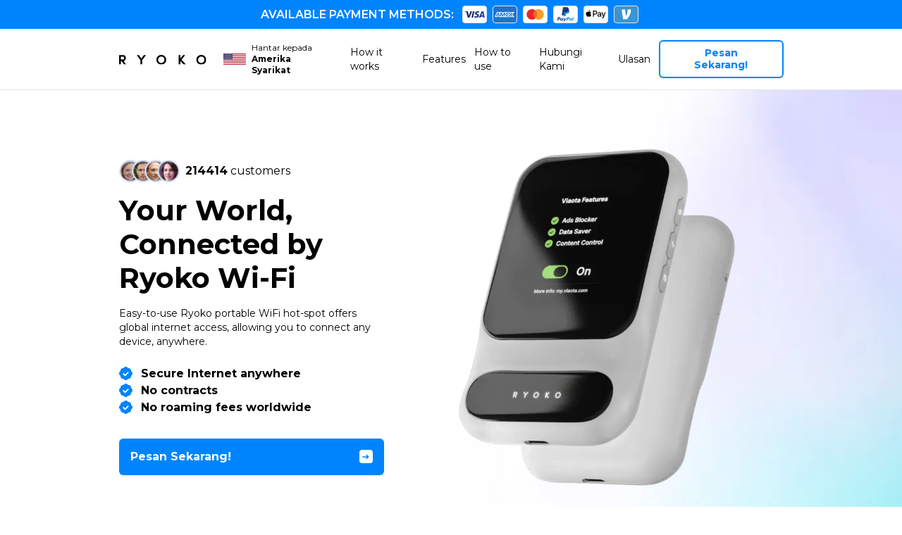

--- FILE ---
content_type: text/html; charset=utf-8
request_url: https://ryoko-internet.com/?l=ms
body_size: 55469
content:
<!DOCTYPE html>
<html lang="ms" dir="ltr" class="tw-scroll-smooth">
<head>
        <meta charset="utf-8">
    <meta http-equiv="X-UA-Compatible" content="IE=edge">

    <meta name="format-detection" content="telephone=no">
    <meta name="viewport" content="width=device-width, initial-scale=1, minimum-scale=1">
    <link rel="preconnect" href="https://fonts.gstatic.com" crossorigin="anonymous">
<link rel="preload" href="https://fonts.gstatic.com/s/montserrat/v29/JTUSjIg1_i6t8kCHKm459WlhyyTh89Y.woff2" as="font" type="font/woff2" crossorigin="anonymous">
<style>
        /* cyrillic-ext */
    @font-face {
        font-family: 'Montserrat';
        font-style: normal;
        font-weight: 200 800;
        font-display: swap;
        src: url(https://fonts.gstatic.com/s/montserrat/v29/JTUSjIg1_i6t8kCHKm459WRhyyTh89ZNpQ.woff2) format('woff2');
        unicode-range: U+0460-052F, U+1C80-1C8A, U+20B4, U+2DE0-2DFF, U+A640-A69F, U+FE2E-FE2F;
    }
    /* cyrillic */
    @font-face {
        font-family: 'Montserrat';
        font-style: normal;
        font-weight: 200 800;
        font-display: swap;
        src: url(https://fonts.gstatic.com/s/montserrat/v29/JTUSjIg1_i6t8kCHKm459W1hyyTh89ZNpQ.woff2) format('woff2');
        unicode-range: U+0301, U+0400-045F, U+0490-0491, U+04B0-04B1, U+2116;
    }
    /* vietnamese */
    @font-face {
        font-family: 'Montserrat';
        font-style: normal;
        font-weight: 200 800;
        font-display: swap;
        src: url(https://fonts.gstatic.com/s/montserrat/v29/JTUSjIg1_i6t8kCHKm459WZhyyTh89ZNpQ.woff2) format('woff2');
        unicode-range: U+0102-0103, U+0110-0111, U+0128-0129, U+0168-0169, U+01A0-01A1, U+01AF-01B0, U+0300-0301, U+0303-0304, U+0308-0309, U+0323, U+0329, U+1EA0-1EF9, U+20AB;
    }
    /* latin-ext */
    @font-face {
        font-family: 'Montserrat';
        font-style: normal;
        font-weight: 200 800;
        font-display: swap;
        src: url(https://fonts.gstatic.com/s/montserrat/v29/JTUSjIg1_i6t8kCHKm459WdhyyTh89ZNpQ.woff2) format('woff2');
        unicode-range: U+0100-02BA, U+02BD-02C5, U+02C7-02CC, U+02CE-02D7, U+02DD-02FF, U+0304, U+0308, U+0329, U+1D00-1DBF, U+1E00-1E9F, U+1EF2-1EFF, U+2020, U+20A0-20AB, U+20AD-20C0, U+2113, U+2C60-2C7F, U+A720-A7FF;
    }
    /* latin */
    @font-face {
        font-family: 'Montserrat';
        font-style: normal;
        font-weight: 200 800;
        font-display: swap;
        src: url(https://fonts.gstatic.com/s/montserrat/v29/JTUSjIg1_i6t8kCHKm459WlhyyTh89Y.woff2) format('woff2');
        unicode-range: U+0000-00FF, U+0131, U+0152-0153, U+02BB-02BC, U+02C6, U+02DA, U+02DC, U+0304, U+0308, U+0329, U+2000-206F, U+20AC, U+2122, U+2191, U+2193, U+2212, U+2215, U+FEFF, U+FFFD;
    }

    </style>
    <title>
                    Dapatkan Ryoko Anda Hari Ini            | MUAMA Ryoko
            </title>
            <meta property="og:image" content="https://ryoko-internet.com/theme/ryoko/og-image.jpg">
    
        <link
        fetchpriority="low"
        rel="icon" type="image/png"
        href="https://ryoko-internet.com/theme/ryoko/favicon_.png">
    <link rel="canonical" href="https://ryoko-internet.com/?l=ms"/>

    <meta name="robots" content="noindex, nofollow">
    <meta name="csrf-token" content="LGNoYbEug8aF9cpI1gCTw9MSEjn2jfzxHS9TuNj4">
            <script>
        var sentryErrors = [];
        window.sentryOnLoad = function () {
            Sentry.init({
                release: '2026_01_23_1455-3cca89ae',
                environment: 'production',
                ignoreErrors: [
                    // Random plugins/extensions
                    "top.GLOBALS",
                    // See: http://blog.errorception.com/2012/03/tale-of-unfindable-js-error.html
                    "originalCreateNotification",
                    "canvas.contentDocument",
                    "MyApp_RemoveAllHighlights",
                    "http://tt.epicplay.com",
                    "Can't find variable: ZiteReader",
                    "jigsaw is not defined",
                    "ComboSearch is not defined",
                    "http://loading.retry.widdit.com/",
                    "atomicFindClose",
                    // Facebook borked
                    "fb_xd_fragment",
                    // ISP "optimizing" proxy - `Cache-Control: no-transform` seems to
                    // reduce this. (thanks @acdha)
                    // See http://stackoverflow.com/questions/4113268
                    "bmi_SafeAddOnload",
                    "EBCallBackMessageReceived",
                    // See http://toolbar.conduit.com/Developer/HtmlAndGadget/Methods/JSInjection.aspx
                    "conduitPage",
                    // 3rd party trackers
                    // Tabola
                    "_tfa is not defined",
                    "Can't find variable: _tfa",
                    "Can't find variable: iom",
                    "iom is not defined",
                    "Can't find variable: _vwo_code",
                    "_vwo_code is not defined",
                    "Can't find variable: msDiscoverChatAvailable",

                    // Useful errors, but they flood sentry
                    'Non-Error promise rejection captured with value:',
                    "undefined is not an object (evaluating",
                    "missing ) after argument list",
                    "null is not an object (evaluating",
                    "SecurityError",
                    "Failed to load",
                    "Failed to fetch",
                    "Unable to preload CSS",
                    "Load failed",

                    // Couldn't find any info.
                    "vcmidOfContent is not defined",
                    "onGoogleTranslateError",
                    "Can't find variable: _AutofillCallbackHandler",
                    "Can't find variable: zaloJSV2",
                    "Can't find variable: appControl",
                    "appControl is not defined",

                    // Not that important
                    "ResizeObserver loop limit exceeded",
                    "out of memory",

                    // "URLSearchParams", // Polyfill is missing. We do not use this object in our project anyways.
                    "Can't find variable: __firefox__", // https://stackoverflow.com/questions/26483541/referenceerror-cant-find-variable-gcrweb
                    "UET is not defined", // https://stackoverflow.com/questions/60174224/refenceerror-uet-is-not-defined
                    "pushNotification", // OneSignal safari permissions issue
                    "Identifier 'VIDEO_PLAYING' has already been declared", // Amazon's tablet problem. Can't find any solutions.
                    "NetworkError when attempting to fetch resource.", // Useful error, but nothing we can do about, good for monitoring maybe.
                    "Firebase SDK",
                    "zoid destroyed all components",
                    "transaction_id",
                    "Notification.requestPermission",
                ],
                beforeSend(event, hint) {
                    let ignore = false;
                    const patternsToIgnore = joinRegExp([
                        /\/OneSignal\/OneSignal-Website-SDK/i,
                        new RegExp('c' + ':/', 'i'),// ignore security scan
                        /https:\/\/omnisnippet1\.com/i,
                        /https:\/\/www\.googletagmanager\.com\/gtm\.js\?id=GTM-WWQRLLH&l=gtmLayer/i,
                        /uploads\/2319\/websites/i,
                        /i18n\/pixel\/static\/main/i,
                        /assets\/firebase/i,
                    ]);
                    const fileNamesToIgnore = ['/inshop/launcher-v2.js',
                        '/sdks/OneSignalSDK.js',
                        '/sdks/OneSignalPageSDKES6.js',
                        '',
                        '/gtm.js',
                        '/gtag/js',
                        '/uwt.js',
                        '/scripts/sdk/everflow.js',
                        '/js/widget.js'
                    ];

                    function isString(what) {
                        return Object.prototype.toString.call(what) === '[object String]';
                    }

                    function joinRegExp(patterns) {
                        var sources = [];

                        for (let i = 0; i < patterns.length; i++) {
                            let pattern = patterns[i];
                            if (isString(pattern)) {
                                sources.push(pattern.replace(/([.*+?^=!:${}()|\[\]\/\\])/g, '\\$1'));
                            } else if (pattern && pattern.source) {
                                sources.push(pattern.source);
                            }
                        }
                        return new RegExp(sources.join('|'), 'i');
                    }

                    if (event && event.request && event.request.url) {
                        if (joinRegExp([
                            /graph\.facebook\.com/i,
                            /connect\.facebook\.net\/en_US\/all\.js/i,
                            /eatdifferent\.com\.woopra-ns\.com/i,
                            /static\.woopra\.com\/js\/woopra\.js/i,
                            /extensions\//i,
                            /^chrome:\/\//i,
                            /127\.0\.0\.1:4001\/isrunning/i, // Cacaoweb
                            /webappstoolbarba\.texthelp\.com\//i,
                            /metrics\.itunes\.apple\.com\.edgesuite\.net\//i,
                            /dsw0trk\.com\/scripts\/sdk\/everflow\.js/i,
                            /theme\.js\.download/i,
                            /file:/i,
                            new RegExp('c' + ':/', 'i'),// ignore security scan
                            /sc\-static\.net\/scevent\.min\.js/i,
                            /checkout\.bootstrap\.js/i
                        ]).test(event.request.url)) {
                            return null;
                        }
                    }
                    if (hint && hint.originalException && hint.originalException.stack) {
                        if (joinRegExp([
                            /\/\/js\.klarna\.com/i,
                            /\<\!DOCTYPE html\>/i
                        ]).test(hint.originalException.stack)) {
                            return null;
                        }
                    }
                    if (hint && hint.originalException && hint.originalException.message) {
                        if (hint.originalException.message in sentryErrors) {
                            sentryErrors[hint.originalException.message] += 1;
                            if (sentryErrors[hint.originalException.message] > 5) {
                                return null;
                            }
                        } else {
                            sentryErrors[hint.originalException.message] = 1;
                        }
                    }
                    if (event && event.exception && event.exception.values && event.exception.values[0]) {
                        if (event.exception.values[0].stacktrace && event.exception.values[0].stacktrace.frames && event.exception.values[0].stacktrace.frames[0]) {
                            if (['<anonymous>', 'undefined'].includes(event.exception.values[0].stacktrace.frames[0].filename)) {
                                return null
                            }
                            event.exception.values[0].stacktrace.frames.forEach(frame => {
                                if (fileNamesToIgnore.includes(frame.filename) || patternsToIgnore.test(frame.filename)) {
                                    ignore = true;
                                }
                            });
                        }
                    }

                    return ignore ? null : event
                },
            });
        };
    </script>
            <script>!function(n,e,r,t,o,i,a,c,s){for(var u=s,f=0;f<document.scripts.length;f++)if(document.scripts[f].src.indexOf(i)>-1){u&&"no"===document.scripts[f].getAttribute("data-lazy")&&(u=!1);break}var p=[];function l(n){return"e"in n}function d(n){return"p"in n}function _(n){return"f"in n}var v=[];function y(n){u&&(l(n)||d(n)||_(n)&&n.f.indexOf("capture")>-1||_(n)&&n.f.indexOf("showReportDialog")>-1)&&L(),v.push(n)}function h(){y({e:[].slice.call(arguments)})}function g(n){y({p:n})}function E(){try{n.SENTRY_SDK_SOURCE="loader";var e=n[o],i=e.init;e.init=function(o){n.removeEventListener(r,h),n.removeEventListener(t,g);var a=c;for(var s in o)Object.prototype.hasOwnProperty.call(o,s)&&(a[s]=o[s]);!function(n,e){var r=n.integrations||[];if(!Array.isArray(r))return;var t=r.map((function(n){return n.name}));n.tracesSampleRate&&-1===t.indexOf("BrowserTracing")&&(e.browserTracingIntegration?r.push(e.browserTracingIntegration({enableInp:!0})):e.BrowserTracing&&r.push(new e.BrowserTracing));(n.replaysSessionSampleRate||n.replaysOnErrorSampleRate)&&-1===t.indexOf("Replay")&&(e.replayIntegration?r.push(e.replayIntegration()):e.Replay&&r.push(new e.Replay));n.integrations=r}(a,e),i(a)},setTimeout((function(){return function(e){try{"function"==typeof n.sentryOnLoad&&(n.sentryOnLoad(),n.sentryOnLoad=void 0)}catch(n){console.error("Error while calling `sentryOnLoad` handler:"),console.error(n)}try{for(var r=0;r<p.length;r++)"function"==typeof p[r]&&p[r]();p.splice(0);for(r=0;r<v.length;r++){_(i=v[r])&&"init"===i.f&&e.init.apply(e,i.a)}m()||e.init();var t=n.onerror,o=n.onunhandledrejection;for(r=0;r<v.length;r++){var i;if(_(i=v[r])){if("init"===i.f)continue;e[i.f].apply(e,i.a)}else l(i)&&t?t.apply(n,i.e):d(i)&&o&&o.apply(n,[i.p])}}catch(n){console.error(n)}}(e)}))}catch(n){console.error(n)}}var O=!1;function L(){if(!O){O=!0;var n=e.scripts[0],r=e.createElement("script");r.src=a,r.crossOrigin="anonymous",r.addEventListener("load",E,{once:!0,passive:!0}),n.parentNode.insertBefore(r,n)}}function m(){var e=n.__SENTRY__,r=void 0!==e&&e.version;return r?!!e[r]:!(void 0===e||!e.hub||!e.hub.getClient())}n[o]=n[o]||{},n[o].onLoad=function(n){m()?n():p.push(n)},n[o].forceLoad=function(){setTimeout((function(){L()}))},["init","addBreadcrumb","captureMessage","captureException","captureEvent","configureScope","withScope","showReportDialog"].forEach((function(e){n[o][e]=function(){y({f:e,a:arguments})}})),n.addEventListener(r,h),n.addEventListener(t,g),u||setTimeout((function(){L()}))}(window,document,"error","unhandledrejection","Sentry",'75521e9e145e4ede8272f960ecec887b','https://browser.sentry-cdn.com/5.30.0/bundle.min.js',{"dsn":"https://75521e9e145e4ede8272f960ecec887b@o23479.ingest.us.sentry.io/1545626"},true);
</script>
        <script>
        function getCookieValue(name) {
            var cookieValue = '';
            var cookieMatch = document.cookie.match('(^|;)\\s*' + name + '\\s*=\\s*([^;]+)');
            if (cookieMatch) {
                cookieValue = cookieMatch.pop();
            }
            return decodeURIComponent(cookieValue || '');
        }

        var cookie = getCookieValue('rpp') ? JSON.parse(getCookieValue('rpp')) : {}
        var vendor = cookie.params && cookie.params.vndr || null;

        if (!vendor && document.referrer.indexOf('vndr') > -1) {
            Sentry.onLoad(function () {
                Sentry.setTags({
                    lostVendor: true
                });
            });

            Sentry.captureMessage('Lost vendor in rpp cookie', {
                contexts: {
                    rpp: {
                        rpp: getCookieValue('rpp'),
                        documentCookie: document.cookie,
                        referrer: document.referrer,
                    }
                }
            });
        }
    </script>

                                <style>@media (min-width: 0px) {:root { --header-bg: url('https://ryoko-internet.com/assets/theme/ryoko-pro/product/bg-1.jpg?q=80&fm=webp&w=778&s=eb4d3718f0e4982ec4274f53ab31f537');}}@media (min-width: 576px) {:root { --header-bg: url('https://ryoko-internet.com/assets/theme/ryoko-pro/product/bg-1.jpg?q=80&fm=webp&w=778&s=eb4d3718f0e4982ec4274f53ab31f537');}}@media (min-width: 768px) {:root { --header-bg: url('https://ryoko-internet.com/assets/theme/ryoko-pro/product/bg-1.jpg?q=80&fm=webp&w=1037&s=f44ed721f862c90e2c6bee8965794c99');}}@media (min-width: 1023px) {:root { --header-bg: url('https://ryoko-internet.com/assets/theme/ryoko-pro/product/bg-1.jpg?q=80&fm=webp&w=1382&s=e454c3b015170e4e45d6fa5fa9c677f5');}}@media (min-width: 1400px) {:root { --header-bg: url('https://ryoko-internet.com/assets/theme/ryoko-pro/product/bg-1.jpg?q=80&fm=webp&w=1891&s=d46457d9f14cad52e766e55d09c45cce');}}@media (min-width: 1560px) {:root { --header-bg: url('https://ryoko-internet.com/assets/theme/ryoko-pro/product/bg-1.jpg?q=80&fm=webp&w=2106&s=8b62cbbcd695a29d560d21419cbd6e43');}}@media (min-width: 1870px) {:root { --header-bg: url('https://ryoko-internet.com/assets/theme/ryoko-pro/product/bg-1.jpg?q=80&fm=webp&w=2525&s=c7130e328c4dfdd37ba576a4f8e2038a');}}</style>

    <style>.tw-hidden{display:none;}</style> 
            <link rel="preload" as="style" href="https://ryoko-internet.com/build/assets/product-mvz3w9Km.css" /><link rel="stylesheet" href="https://ryoko-internet.com/build/assets/product-mvz3w9Km.css" data-navigate-track="reload" />            <style>
    [wire\:loading][wire\:loading], [wire\:loading\.delay][wire\:loading\.delay], [wire\:loading\.inline-block][wire\:loading\.inline-block], [wire\:loading\.inline][wire\:loading\.inline], [wire\:loading\.block][wire\:loading\.block], [wire\:loading\.flex][wire\:loading\.flex], [wire\:loading\.table][wire\:loading\.table], [wire\:loading\.grid][wire\:loading\.grid], [wire\:loading\.inline-flex][wire\:loading\.inline-flex] {
        display: none;
    }

    [wire\:loading\.delay\.none][wire\:loading\.delay\.none], [wire\:loading\.delay\.shortest][wire\:loading\.delay\.shortest], [wire\:loading\.delay\.shorter][wire\:loading\.delay\.shorter], [wire\:loading\.delay\.short][wire\:loading\.delay\.short], [wire\:loading\.delay\.default][wire\:loading\.delay\.default], [wire\:loading\.delay\.long][wire\:loading\.delay\.long], [wire\:loading\.delay\.longer][wire\:loading\.delay\.longer], [wire\:loading\.delay\.longest][wire\:loading\.delay\.longest] {
        display: none;
    }

    [wire\:offline][wire\:offline] {
        display: none;
    }

    [wire\:dirty]:not(textarea):not(input):not(select) {
        display: none;
    }

    [x-cloak]:not([x-cloak-pointer-events-none]) {
        display: none !important;
    }

    [x-cloak][x-cloak-pointer-events-none] {
        pointer-events: none;
    }
</style>

    <link rel="modulepreload" href="https://ryoko-internet.com/build/assets/lazyload-l37EV6Dm.js" /><script type="module" src="https://ryoko-internet.com/build/assets/lazyload-l37EV6Dm.js" data-navigate-track="reload"></script>        <style>
        :root {
            --btn-background-primary: #0084FD;
            --btn-badge-background: #411DA9;
        }
    </style>

            <script>
    window.addEventListener('storage', function (event) {
        if (event.key === 'last_csrf_token') {
            updateCsrf(event.newValue);
        }
    });
    const localStorage = window.localStorage;
    if (localStorage) {
        function getCookie(name) {
            const value = `; ${document.cookie}`;
            const parts = value.split(`; ${name}=`);
            if (parts.length === 2) return parts.pop().split(';').shift();
        }

        var cookieSessionId = getCookie('orbio_session_id');
        var requestSessionId = 'J2m4Quomk2unN2aE';
        if (cookieSessionId === requestSessionId) {
            localStorage.setItem('last_csrf_token', 'LGNoYbEug8aF9cpI1gCTw9MSEjn2jfzxHS9TuNj4')
        } else if (localStorage.getItem('last_csrf_token')) {
            updateCsrf(localStorage.getItem('last_csrf_token'));
        }
    }

    function updateCsrf(value) {
        var metaTag = document.querySelector('meta[name="csrf-token"]');
        var hiddenInput = document.querySelector('input[name="_token"]');

        if (metaTag) {
            metaTag.setAttribute('content', value);
        }
        if (hiddenInput) {
            hiddenInput.value = value;
        }
        if (window.livewireScriptConfig) {
            window.livewireScriptConfig.csrf = value;
        }
    }
</script>        <link rel="modulepreload" href="https://ryoko-internet.com/build/assets/theme-CHcW7CH2.js" /><link rel="modulepreload" href="https://ryoko-internet.com/build/assets/preload-helper-I4rgV-VL.js" /><link rel="modulepreload" href="https://ryoko-internet.com/build/assets/livewire.esm-CmHc-ebx.js" /><link rel="modulepreload" href="https://ryoko-internet.com/build/assets/_commonjsHelpers-CE1G-McA.js" /><link rel="modulepreload" href="https://ryoko-internet.com/build/assets/vendor-YA-wOJgh.js" /><link rel="modulepreload" href="https://ryoko-internet.com/build/assets/bootstrap-DWZbENF0.js" /><link rel="modulepreload" href="https://ryoko-internet.com/build/assets/jquery-CEMonh9Y.js" /><link rel="modulepreload" href="https://ryoko-internet.com/build/assets/helpers-HsPuH1LM.js" /><link rel="modulepreload" href="https://ryoko-internet.com/build/assets/choices-B62w7s2o.js" /><link rel="modulepreload" href="https://ryoko-internet.com/build/assets/alpine-C7pS1Cyn.js" /><link rel="modulepreload" href="https://ryoko-internet.com/build/assets/cart-option-C7w8Y4gH.js" /><link rel="modulepreload" href="https://ryoko-internet.com/build/assets/product-value-encoder-DJZlBTqJ.js" /><script type="module" src="https://ryoko-internet.com/build/assets/theme-CHcW7CH2.js" data-navigate-track="reload"></script><script type="module" src="https://ryoko-internet.com/build/assets/alpine-C7pS1Cyn.js" data-navigate-track="reload"></script>
        
        <script>
    var orbServerData = JSON.parse('{\u0022gtmLayerPage\u0022:\u0022landing\u0022,\u0022pageCategory\u0022:\u0022index\u0022,\u0022brand\u0022:\u0022ryoko\u0022,\u0022country\u0022:\u0022US\u0022,\u0022vendor\u0022:null,\u0022company\u0022:null,\u0022locale\u0022:\u0022ms\u0022,\u0022currency\u0022:\u0022USD\u0022}');
            var orbSessionData = JSON.parse('{\u0022uuid\u0022:\u0022019bf5a9-c252-7913-8894-b6a340aad284\u0022,\u0022subid1\u0022:null,\u0022subid2\u0022:null,\u0022subid3\u0022:null,\u0022subid4\u0022:null,\u0022subid5\u0022:null,\u0022utm_campaign\u0022:null,\u0022product_page_version\u0022:\u00221\u0022,\u0022transaction_id\u0022:null,\u0022affiliate_id\u0022:null,\u0022offid\u0022:null,\u0022ttclid\u0022:null}');
        orbSessionData = Object.assign({}, orbServerData, orbSessionData);
</script>

    <script>
                    window.gtmLayer = [{
                page: orbServerData.gtmLayerPage || null,
                page_category: orbServerData.pageCategory,
                country: orbServerData.country,
                subid: window.orbSessionData.subid1,
                subid_2: window.orbSessionData.subid2,
                subid_3: window.orbSessionData.subid3,
                subid_4: window.orbSessionData.subid4,
                subid_5: window.orbSessionData.subid5,
                transaction_id: window.orbSessionData.transaction_id,
                affiliate_id: window.orbSessionData.affiliate_id,
            }];
            window.brandGtmLayer = window.gtmLayer.slice();
            </script>
                <!-- Google Tag Manager -->


    <script>
        document.addEventListener('DOMContentLoaded', function() {
            if (window.ConsentManager) {
                ConsentManager.loadScriptWithConsent('analytics', function () {
                    (function(w,d,s,l,i){w[l]=w[l]||[];w[l].push({'gtm.start':
                            new Date().getTime(),event:'gtm.js'});var f=d.getElementsByTagName(s)[0],
                        j=d.createElement(s),dl=l!='dataLayer'?'&l='+l:'';j.async=true;j.src=
                        'https://www.googletagmanager.com/gtm.js?id='+i+dl;f.parentNode.insertBefore(j,f);
                    })(window,document,'script','brandGtmLayer','GTM-TQVXCTZQ');
                });
            }
        });
    </script>
<!-- End Google Tag Manager -->
    


    <!-- Facebook Pixel Code -->
    <script>
        !function(f,b,e,v,n,t,s)
        {if(f.fbq)return;n=f.fbq=function(){n.callMethod?
            n.callMethod.apply(n,arguments):n.queue.push(arguments)};
            if(!f._fbq)f._fbq=n;n.push=n;n.loaded=!0;n.version='2.0';
            n.queue=[];t=b.createElement(e);t.async=!0;
            t.src=v;s=b.getElementsByTagName(e)[0];
            s.parentNode.insertBefore(t,s)}(window,document,'script',
            'https://connect.facebook.net/en_US/fbevents.js');
    </script>
                        <script>
            (function () {
                const fbGlobalPixel = '903090581609834';
                fbq('init', fbGlobalPixel);
                fbq('trackSingle', fbGlobalPixel, 'PageView');
                
                
                                    fbq('trackSingle', fbGlobalPixel, 'ViewContent');
                
                window.addEventListener("customer-info-form-touched", function () {
                    fbq('trackSingle', fbGlobalPixel, 'InitiateCheckout');
                });
            })();
        </script>
        <noscript>
            <img height="1" width="1" alt=""
                 src="https://www.facebook.com/tr?id=903090581609834&ev=PageView&noscript=1"/>
        </noscript>
                        <script>
            (function () {
                const fbBrandPixel = '662416919366320';
                fbq('init', fbBrandPixel);
                fbq('trackSingle', fbBrandPixel, 'PageView');
                
                
                                    fbq('trackSingle', fbBrandPixel, 'ViewContent');
                
                window.addEventListener("customer-info-form-touched", function () {
                    fbq('trackSingle', fbBrandPixel, 'InitiateCheckout');
                });
            })();
        </script>
        <noscript>
            <img height="1" width="1" alt=""
                 src="https://www.facebook.com/tr?id=662416919366320&ev=PageView&noscript=1"/>
        </noscript>
                                                                                                    
                            <script>
                    (function () {
                        window.addEventListener("customer-info-form-touched", function () {
                            let data = {
                                brand: 'ryoko',
                                url: window.location.href,
                                pixel_type: 'brand'
                            };
                            fetch('https://ryoko-internet.com/send-meta-initiate-checkout-event', {
                                method: 'POST',
                                headers: {
                                    'Content-Type': 'application/json',
                                    'X-CSRF-TOKEN': document.querySelector('meta[name="csrf-token"]').getAttribute('content')
                                },
                                body: JSON.stringify(data)
                            }).catch((error) => {
                            });
                        });
                    })();
                </script>
            
                    <!-- End Facebook Pixel Code -->





<script>
            document.addEventListener('DOMContentLoaded', function() {
                if (window.ConsentManager) {
                    ConsentManager.loadScriptWithConsent('analytics', function () {
                        (function(c,l,a,r,i,t,y){
                            c[a]=c[a]||function(){(c[a].q=c[a].q||[]).push(arguments)};
                            t=l.createElement(r);t.async=1;t.src="https://www.clarity.ms/tag/"+i;
                            y=l.getElementsByTagName(r)[0];y.parentNode.insertBefore(t,y);
                        })(window, document, "clarity", "script", "n44ru2l8rd");
                    });
                }
            });
        </script>
    <!-- Global site tag (gtag.js) - Google Analytics -->
        <script async src="https://www.googletagmanager.com/gtag/js?id=G-2DT0NCM1Q4&l=gaLayer"></script>
        <script>
        window.gaLayer = window.gaLayer || [];

        function gatag() {
            if (arguments[2]) {
                arguments[2].real_timestamp = Date.now();
            }
            gaLayer.push(arguments);
        }

        window.setConsentMode = function (necessary, marketing, analytics, preferences) {
            var consentMode = {
                'functionality_storage': necessary ? 'granted' : 'denied',
                'security_storage': necessary ? 'granted' : 'denied',
                'ad_storage': marketing ? 'granted' : 'denied',
                'analytics_storage': analytics ? 'granted' : 'denied',
                'personalization_storage': preferences ? 'granted' : 'denied',
            };
            gatag('consent', 'update', consentMode);
            localStorage.setItem('consentMode', JSON.stringify(consentMode));
        }

        window.addEventListener('consent:updated', function (event) {
            if (event.detail) {
                const { necessary, marketing, analytics, functional } = event.detail;
                window.setConsentMode(necessary, marketing, analytics, functional);
            }
        });


        
        
        var eventParameters = {
            page: '' || location.pathname,
            page_category: 'index',
            upsell_index: null,
            product_page_version: window.orbSessionData && window.orbSessionData.product_page_version
        };
        var userProperties = window.orbSessionData && {
            uuid: window.orbSessionData.uuid,
            locale: window.orbSessionData.locale,
            currency: window.orbSessionData.currency,
            brand: window.orbSessionData.brand,
            country: window.orbSessionData.country,
            company: window.orbSessionData.company,
            subid1: window.orbSessionData.subid1,
            subid2: window.orbSessionData.subid2,
            subid3: window.orbSessionData.subid3,
            subid4: window.orbSessionData.subid4,
            subid5: window.orbSessionData.subid5,
            utm_campaign: window.orbSessionData.utm_campaign
        } || {};

        gatag('js', new Date());
        gatag('config', 'G-2DT0NCM1Q4', eventParameters); // This used as "User flow active" property (by Jurate)
                gatag('config', 'G-TNCJK5NJBE', eventParameters);
                gatag('set', 'user_properties', userProperties);
                        addEventListener('hashchange', function () {
            var newFragment = location.hash;
            gatag('event', 'page_view', {
                'page_path': location.pathname + location.search + newFragment,
                'url_fragment': newFragment.replace('#', '')
            });
        });


        
            </script>
                <script type='text/javascript'>
        !function(s) {
            let o = s.createElement('script'), u = s.getElementsByTagName('script')[0];
            o.src = 'https://cdn.aggle.net/oir/oir.min.js';
            o.async = !0, o.setAttribute('oirtyp', '6311ae17'), o.setAttribute('oirid', 'P3C7474C5');
            u.parentNode.insertBefore(o, u);
        }(document);
    </script>
    <script type='text/javascript'>
        !function(e) {
            let t = {  };
            (e._oirtrk = e._oirtrk || []).push(['track', 'on-site', t]);
        }(window);
    </script>
                                    <script>
            function initialize(i, t) {
                var e;
                i.getElementById(t) ? initFreshChat() : (
                    (e = i.createElement("script")).id = t,
                        e.async = !0,
                        e.src = "https://wchat.freshchat.com/js/widget.js",
                        e.onload = initFreshChat,
                        i.body.appendChild(e)
                )
            }

            function initiateCall() {
                setTimeout(function () {
                    initialize(document, "freshchat-js-sdk");
                }, 2000);
            }

            function initFreshChat() {
                if (window.fcWidget !== undefined) {
                    window.fcWidget.init({
                        token: "8f45d611-cca6-497c-b3db-a29cc93d7273",
                        host: "https://wchat.freshchat.com",
                    });
                }
            }
            function openChat() {
                if (window.fcWidget.isLoaded() === true)
                {
                    window.fcWidget.track('open_campaign', {
                        trigger: true,
                    })
                }
            }

            if (document.readyState === 'complete') {
                initiateCall();
            } else {
                window.addEventListener ?
                    window.addEventListener("load", initiateCall, false) :
                    window.attachEvent("load", initiateCall, false);
            }
        </script>
                                
        <script type="application/javascript">
        initializeEvents(['alpine:init', 'tracktor:init'], function() {
            tracktor.initialize("019bf5a9-c252-7913-8894-b6a340aad284");
            let segments = [{"key":"page_category","value":"index"},{"key":"ip_country","value":"US"},{"key":"brand","value":"ryoko"},{"key":"locale","value":"ms"}];
            let segmentSlugs = segments.find(item => item.key === "product_slugs");
            let cartOptionsStore = Alpine.store('cartOptions');
            let cartDeliveryOptionsStore = Alpine.store('cartDeliveryOptions');
            let cartProductTypeOptionsStore = Alpine.store('cartProductTypeOptions');
            let cartItemSlugs = [];

            if (Alpine.store('cartItems')?.items) {
                cartItemSlugs = Object.values(Alpine.store('cartItems').items)
                    .map(value => {
                        const parsedProduct = value ? parseProductValue(value) : null;
                        return parsedProduct?.id;
                    })
            }

            let slugs = [
                ...(cartOptionsStore && cartOptionsStore.options ? cartOptionsStore.options : []),
                ...(cartDeliveryOptionsStore && cartDeliveryOptionsStore.options
                    ? cartDeliveryOptionsStore.options.map(function (item) {
                        return item.data;
                    })
                    : []),
                ...(cartProductTypeOptionsStore && cartProductTypeOptionsStore.options
                    ? [].concat.apply([], cartProductTypeOptionsStore.options)
                    : [])
            ]
                .map(item => item.productId)
                .concat((segmentSlugs && segmentSlugs.value || "").split(","))
                .concat(cartItemSlugs)
                .filter(Boolean)
                .filter((item, index, self) => self.indexOf(item) === index)
                .sort()
                .join(',');

            if (slugs) {
                if (segmentSlugs) {
                    segmentSlugs.value = slugs;
                } else {
                    segments.push({
                        key: "product_slugs",
                        value: slugs
                    });
                }
            }
            tracktor.pageView(
                {"l":"ms","uuid":"019bf5a9-c252-7913-8894-b6a340aad284","ppwa":"payments@oriava.org","ec":["ppve3"],"hpmo":"1","hj":"1","gae":"1","ipp":"1","sruep":"1","lecd":"39vp4","scs":"1","disc":"0","aopens":"1","ppdf":"credit,card,paylater,sepa","cbv":"6","ecm":"1","_":"10165,2624,4288,6044,6341,6975,8426,9175,9195,9975,11111"},
                segments,
                null
            );
        });

        function initializeEvents(events, callback) {
            let initialized = new Set();

            events.forEach(event => {
                window.addEventListener(event, function() {
                    if (!initialized.has(event)) {
                        initialized.add(event);

                        if (initialized.size === events.length) {
                            callback();
                        }
                    }
                });
            });
        }

        window.addEventListener('message', function (event) {
            if (window.tracktor && event.origin === window.tracktor.url && event.data.type === 'client:recorded') {
                let routes = {"client-save":"https:\/\/ryoko-internet.com\/client\/save"};
                let route = routes['client-save'];

                let eventData = JSON.parse(localStorage.getItem('session-email'));
                if (!eventData && event.data.data && Object.keys(event.data.data).length === 0) {
                    return;
                } else if (!eventData && Object.keys(event.data.data).length > 0) {
                    localStorage.setItem('session-email', JSON.stringify(event.data.data));
                    eventData = event.data.data;
                }

                fetch(route, {
                    method: 'POST',
                    headers: {
                        'Content-Type': 'application/json',
                        'X-CSRF-TOKEN': document.querySelector('meta[name="csrf-token"]').getAttribute('content')
                    },
                    body: JSON.stringify({
                        data: eventData,
                        pageCategory: 'index',
                        brand: 'ryoko',
                    })
                });
            }
        });
    </script>
    <script type="module" src="https://ryoko-internet.com/build/assets/tracktor-CEDVg99u.js"></script>
    
    
            <script type="application/ld+json">
    {
        "@context": "http://schema.org",
        "@type": "Organization",
        "name": "Ryoko",
        "url": "https://ryoko-internet.com/ryoko/product?l=ms&amp;uuid=019bf5a9-c252-7913-8894-b6a340aad284&amp;ppwa=payments%40oriava.org&amp;ec%5B0%5D=ppve3&amp;hpmo=1&amp;hj=1&amp;gae=1&amp;ipp=1&amp;sruep=1&amp;lecd=39vp4&amp;scs=1&amp;disc=0&amp;aopens=1&amp;ppdf=credit%2Ccard%2Cpaylater%2Csepa&amp;cbv=6&amp;ecm=1&amp;_=10165%2C2624%2C4288%2C6044%2C6341%2C6975%2C8426%2C9175%2C9195%2C9975%2C11111",
        "logo": "https://ryoko-internet.com/images/logos/ryoko.svg",
        "sameAs": [
            "https://www.facebook.com/people/Ryoko-Wi-Fi/100063467321675/",
            "https://www.instagram.com/ryokopro/"
        ]
    }
</script>
                                
    
</head>
<body
    class="ryoko-pro-product 
    " 
>
<div class="tw-max-w-[2000px] tw-mx-auto tw-text-base">
    <div class="tw-text-black">
                <div class="tw-bg-[#0084FD] tw-text-white tw-py-[4px] tw-hidden md:tw-block "
        data-ga-section="1 - Available payment methods"
    >
        <div class="tw-container tw-px-container md:tw-px-container-md lg:tw-px-container-lg
    xl:tw-px-container-xl tw-flex tw-items-center tw-justify-center"
        
>
    <p class="tw-text-0 tw-mb-0 tw-font-semibold tw-uppercase tw-me-s8 tw-hidden md:tw-block ">
                Available payment methods:            </p>
            <div class="tw-inline-flex tw-flex-wrap tw-items-center">
            <div class="tw-flex tw-items-center tw-border tw-rounded tw-bg-white tw-p-[2px] tw-h-[25px] tw-w-[35px] tw-m-[4px] "
        >
            <svg class="tw-h-full tw-w-full" style=""  viewBox="0 0 500 163" xmlns="http://www.w3.org/2000/svg" xmlns:xlink="http://www.w3.org/1999/xlink"><clipPath id="visaClipPathId"><path d="m413.742 90.435c-.057-4.494 4.005-7.002 7.065-8.493 3.144-1.53 4.2-2.511 4.188-3.879-.024-2.094-2.508-3.018-4.833-3.054-4.056-.063-6.414 1.095-8.289 1.971l-1.461-6.837c1.881-.867 5.364-1.623 8.976-1.656 8.478 0 14.025 4.185 14.055 10.674.033 8.235-11.391 8.691-11.313 12.372.027 1.116 1.092 2.307 3.426 2.61 1.155.153 4.344.27 7.959-1.395l1.419 6.615c-1.944.708-4.443 1.386-7.554 1.386-7.98 0-13.593-4.242-13.638-10.314m34.827 9.744c-1.548 0-2.853-.903-3.435-2.289l-12.111-28.917h8.472l1.686 4.659h10.353l.978-4.659h7.467l-6.516 31.206zm1.185-8.43 2.445-11.718h-6.696zm-46.284 8.43-6.678-31.206h8.073l6.675 31.206zm-11.943 0-8.403-21.24-3.399 18.06c-.399 2.016-1.974 3.18-3.723 3.18h-13.737l-.192-.906c2.82-.612 6.024-1.599 7.965-2.655 1.188-.645 1.527-1.209 1.917-2.742l6.438-24.903h8.532l13.08 31.206z"/></clipPath><linearGradient id="visaLineGradientId" gradientTransform="matrix(84.1995 31.0088 31.0088 -84.1995 19.512 -27.4192)" gradientUnits="userSpaceOnUse" spreadMethod="pad" x1="0" x2="1" y1="0" y2="0"><stop offset="0" stop-color="#222357"/><stop offset="1" stop-color="#254aa5"/></linearGradient><g clip-path="url(#visaClipPathId)" transform="matrix(4.9846856 0 0 -4.9846856 -1803.82007 503.20209)"><path d="m0 0 98.437 36.252 22.394-60.809-98.436-36.252" fill="url(#visaLineGradientId)" transform="translate(351.611 96.896)"/></g></svg>        </div>
            <div class="tw-flex tw-items-center tw-border tw-rounded tw-bg-white tw-p-[2px] tw-h-[25px] tw-w-[35px] tw-m-[4px] !tw-bg-[#1F72CD]"
        >
            <svg class="tw-h-full tw-w-full" style="" fill="none" viewBox="0 0 29 8" xmlns="http://www.w3.org/2000/svg"><path clip-rule="evenodd" d="m3.18111.5-3.18111 7.24674h3.80824l.47211-1.15543h1.07914l.47211 1.15543h4.1918v-.88186l.3735.88186h2.1683l.3735-.9005v.9005h8.7179l1.06-1.12542.9926 1.12542 4.4776.00932-3.1911-3.61246 3.1911-3.6436h-4.4082l-1.0319 1.10463-.9613-1.10463h-9.4838l-.8144 1.87045-.8335-1.87045h-3.80027v.85186l-.42275-.85186zm13.01829 1.02905h5.0061l1.5312 1.70257 1.5805-1.70257h1.5312l-2.3265 2.61353 2.3265 2.58342h-1.6007l-1.5311-1.72236-1.5886 1.72236h-4.9286zm1.2362 2.02592v-.94926-.00091h3.1237l1.363 1.51811-1.4234 1.52641h-3.0633v-1.03632h2.7311v-1.05803zm-13.51761-2.02592h1.85631l2.11003 4.91406v-4.91406h2.03351l1.62976 3.52335 1.502-3.52335h2.0234v5.20001h-1.2312l-.0101-4.0747-1.7949 4.0747h-1.1013l-1.80498-4.0747v4.0747h-2.53279l-.48017-1.16577h-2.59418l-.47917 1.16475h-1.35704zm.04835 2.95655.85467-2.07674.85369 2.07674z" fill="#fff" fill-rule="evenodd"/></svg>        </div>
            <div class="tw-flex tw-items-center tw-border tw-rounded tw-bg-white tw-p-[2px] tw-h-[25px] tw-w-[35px] tw-m-[4px] "
        >
            <svg class="tw-h-full tw-w-full" style="height:80%" viewBox="0 0 37 23" fill="none" xmlns="http://www.w3.org/2000/svg"><path d="M23.502 20.42H13.501V2.447h10.001V20.42Z" fill="#EC662B"/><path d="M35.92 18.512v-.367h.145v-.075h-.376v.075h.147v.367h.083Zm.73 0v-.442h-.113l-.134.299-.134-.299h-.117v.442h.084v-.334l.125.298h.084l.125-.298v.334h.08Z" fill="#F49729"/><path d="M14.154 11.43a11.408 11.408 0 0 1 4.365-8.983 11.432 11.432 0 1 0 0 17.97 11.41 11.41 0 0 1-4.365-8.987Z" fill="#E5262E"/><path d="M37 11.43a11.429 11.429 0 0 1-18.493 8.987 11.424 11.424 0 0 0 0-17.97A11.43 11.43 0 0 1 37 11.43Z" fill="#F6A02D"/></svg>        </div>
            <div class="tw-flex tw-items-center tw-border tw-rounded tw-bg-white tw-p-[2px] tw-h-[25px] tw-w-[35px] tw-m-[4px] "
        >
            <svg class="tw-h-full tw-w-full" style="height:110%" fill="none" viewBox="0 0 20 18" xmlns="http://www.w3.org/2000/svg"><path clip-rule="evenodd" d="m2.40001 12.2412h-1.555618c-.106453 0-.19699.0774-.21359.1824l-.62917012 3.9891c-.01250528.0787.04845332.1497.12829512.1497h.742666c.106452 0 .196987-.0774.213587-.1827l.1697-1.0759c.01637-.1053.10712-.1826.21336-.1826h.49245c1.02474 0 1.61611-.4959 1.77064-1.4785.06957-.4299.00294-.7677-.19843-1.0043-.22105-.2597-.61326-.3972-1.13389-.3972zm.17947 1.457c-.08505.5582-.51156.5582-.92395.5582h-.23475l.16469-1.0426c.00978-.0629.06437-.1093.12806-.1093h.10759c.28092 0 .54594 0 .68289.1601.08158.0956.10663.2375.07547.4336zm4.47064-.0179h-.74495c-.06347 0-.11831.0464-.1281.1094l-.03295.2084-.0521-.0755c-.16127-.2341-.52085-.3123-.8798-.3123-.82326 0-1.52632.6234-1.66326 1.4981-.07116.4362.03.8533.27747 1.1443.22705.2675.5519.3789.93832.3789.66326 0 1.03116-.4265 1.03116-.4265l-.03326.2071c-.01253.0791.04842.1501.12779.1501h.67105c.10674 0 .19674-.0774.21358-.1827l.40263-2.5496c.01274-.0785-.048-.1497-.12758-.1497zm-1.03842 1.4499c-.0719.4255-.40969.7112-.84042.7112-.21632 0-.38927-.0693-.50022-.2008-.1101-.1305-.152-.3164-.11694-.5234.06715-.422.41063-.7169.83484-.7169.21148 0 .38348.0702.49674.2028.11347.134.15853.321.126.5271zm4.2573-1.45h.7486c.1048 0 .166.1175.1064.2035l-2.48977 3.5939c-.04031.0583-.10673.0929-.17768.0929h-.74769c-.10526 0-.16674-.1185-.10579-.2048l.77527-1.0943-.82453-2.4198c-.02853-.0841.03358-.1714.12305-.1714h.73558c.09558 0 .1799.0627.20748.1542l.43758 1.4614 1.0325-1.5208c.0404-.0594.1076-.0948.179-.0948z" fill="#253b80" fill-rule="evenodd"/><path clip-rule="evenodd" d="m18.3855 16.4129.6384-4.062c.0098-.0631.0644-.1095.1279-.1097h.7187c.0794 0 .1403.0712.1278.1499l-.6296 3.9889c-.0164.1052-.1069.1826-.2136.1826h-.6419c-.0793 0-.1403-.071-.1277-.1497zm-4.8894-4.1715h-1.5559c-.1062 0-.1968.0774-.2134.1824l-.6292 3.9891c-.0125.0787.0485.1497.1279.1497h.7984c.0742 0 .1376-.0541.1492-.1278l.1785-1.1307c.0165-.1054.1072-.1827.2134-.1827h.4922c1.025 0 1.6162-.4959 1.7709-1.4785.0698-.4299.0027-.7677-.1986-1.0043-.2209-.2597-.6128-.3972-1.1334-.3972zm.1794 1.457c-.0848.5582-.5113.5582-.924.5582h-.2345l.165-1.0425c.0098-.063.0639-.1094.1278-.1094h.1075c.2808 0 .546 0 .6829.1601.0817.0956.1065.2375.0753.4336zm4.4703-.0179h-.7445c-.064 0-.1183.0464-.1279.1095l-.0329.2083-.0523-.0755c-.1613-.2341-.5206-.3123-.8796-.3123-.8233 0-1.5261.6235-1.6631 1.4981-.0709.4362.0298.8534.2773 1.1443.2275.2675.5519.379.9383.379.6633 0 1.0311-.4266 1.0311-.4266l-.0332.2071c-.0125.0791.0485.1501.1283.1501h.6708c.1062 0 .1967-.0774.2134-.1826l.4028-2.5497c.0123-.0785-.0486-.1497-.1285-.1497zm-1.0383 1.4499c-.0715.4256-.4097.7112-.8406.7112-.2159 0-.3891-.0693-.5002-.2008-.1101-.1305-.1515-.3164-.1168-.5234.0674-.422.4105-.7169.8347-.7169.2116 0 .3835.0702.4969.2028.1138.134.1589.321.126.5271z" fill="#179bd7" fill-rule="evenodd"/><path d="m8.15701 10.8138.19127-1.21473-.426-.00989h-2.03422l1.41369-8.963836c.00432-.027063.01863-.052295.03947-.070211.02084-.017915.04758-.027789.07537-.027789h3.43001c1.1387 0 1.9245.236958 2.3348.704656.1924.21941.3149.44868.3742.701.0621.26476.0632.58106.0025.96685l-.0044.02816v.24719l.1924.10898c.162.08593.2906.1843.3893.29693.1647.18759.2711.42601.3161.70867.0464.29072.031.63665-.045 1.02829-.0878.45052-.2297.84289-.4213 1.16395-.1763.29583-.4008.54115-.6673.73136-.2546.18063-.557.31779-.8989.40558-.3313.08621-.709.12979-1.1233.12979h-.267c-.1908 0-.3763.06874-.5218.192-.1459.12579-.2425.29758-.2721.48558l-.0201.10937-.33789 2.141-.01537.0786c-.004.0249-.01095.0374-.02116.0458-.00916.0076-.02232.0127-.03516.0127z" fill="#253b80"/><path d="m13.9282 2.95703c-.0102.06545-.0219.13237-.0351.20112-.4524 2.32241-1.9999 3.12471-3.97639 3.12471h-1.00632c-.24169 0-.44537.17552-.48306.41394l-.51526 3.26772-.1459.92618c-.02452.1566.09622.2977.25411.2977h1.78495c.21137 0 .39087-.1536.42407-.362l.0176-.0907.3361-2.13266.0216-.11694c.0328-.20916.2127-.36274.4241-.36274h.267c1.7292 0 3.083-.70211 3.4787-2.73385.1653-.84874.0797-1.55741-.3577-2.05584-.1323-.15029-.2965-.27499-.4885-.37664z" fill="#179bd7"/><path d="m13.4548 2.7688c-.069-.02011-.1404-.0384-.2136-.05485-.0734-.01608-.1488-.03035-.2263-.04278-.2713-.04388-.5686-.06472-.8871-.06472h-2.68846c-.06621 0-.12906.01498-.18537.04205-.124.0596-.21611.17699-.23842.32069l-.572 3.6224-.01643.10568c.03769-.23843.24137-.41395.48306-.41395h1.00632c1.9765 0 3.5241-.80266 3.9764-3.1247.0135-.06875.0249-.13567.0351-.20112-.1144-.06071-.2384-.11263-.3719-.15689-.0329-.01096-.0669-.02156-.1013-.03181z" fill="#222d65"/><path d="m9.01557 2.96866c.02231-.14371.11452-.26109.23842-.32033.05674-.02707.11926-.04206.18537-.04206h2.68854c.3185 0 .6158.02085.887.06473.0776.01243.153.0267.2265.04278.0731.01646.1444.03475.2135.05485.0344.01024.0684.02084.1016.03145.1335.04425.2575.09654.3719.15688.1347-.85825-.001-1.44259-.465-1.971732-.5116-.582518-1.435-.831908-2.6165-.831908h-3.43007c-.24137 0-.44716.175517-.48453.414307l-1.42863 9.055983c-.02821.17916.11.34084.29063.34084h2.11769l.53168-3.3734z" fill="#253b80"/></svg>        </div>
            <div class="tw-flex tw-items-center tw-border tw-rounded tw-bg-white tw-p-[2px] tw-h-[25px] tw-w-[35px] tw-m-[4px] "
        >
            <svg class="tw-h-full tw-w-full" style="" fill="none" viewBox="0 0 26 11" xmlns="http://www.w3.org/2000/svg"><path clip-rule="evenodd" d="m3.8462 1.93296c.47004.03965.94008-.2379 1.23386-.5898.28888-.361812.47983-.84753.43087-1.34316-.41618.0198252-.93029.277553-1.22407.639363-.26929.312247-.49941.817787-.44066 1.293597zm5.59154 6.38372v-7.726868h2.86436c1.4786 0 2.5117 1.030908 2.5117 2.537628 0 1.50671-1.0527 2.54753-2.5509 2.54753h-1.6403v2.64171zm-3.93174-6.28954c-.4141-.02413-.79194.12606-1.09714.24737-.1964.07806-.36272.14417-.48925.14417-.14199 0-.31517-.06964-.50962-.14783-.25478-.10246-.54607-.2196-.85154-.21398-.70016.00992-1.35136.41138-1.708791 1.05074-.734439 1.27872-.190954 3.17203.519001 4.21285.34764.51546.76382 1.08048 1.3122 1.06065.24125-.00922.4148-.08376.5944-.1609.20677-.08882.42157-.18108.75697-.18108.32376 0 .52917.08986.72635.17612.18748.08201.36753.16078.63481.15595.56796-.00992.92539-.51546 1.27303-1.03091.37515-.55323.54001-1.09314.56503-1.17508l.00293-.00948c-.0006-.0006-.00523-.00275-.01341-.00654-.12541-.05812-1.08395-.50232-1.09314-1.69347-.00923-.99979.76028-1.50635.88142-1.58609l.00001-.00001c.00737-.00485.01234-.00812.01458-.00983-.48962-.73353-1.25344-.81283-1.51784-.83265zm11.472 6.34898c.7443 0 1.4346-.38164 1.748-.98631h.0245v.92683h1.0967v-3.84609c0-1.11516-.8813-1.83383-2.2376-1.83383-1.2583 0-2.1886.72858-2.2229 1.72975h1.0674c.0882-.4758.5239-.78805 1.1213-.78805.7246 0 1.131.34198 1.131.97143v.42625l-1.4787.08921c-1.3758.08426-2.12.65423-2.12 1.64549 0 1.00117.7687 1.66532 1.8703 1.66532zm.3182-.91688c-.6316 0-1.0331-.30729-1.0331-.77814 0-.48572.3868-.76822 1.1262-.81283l1.317-.08426v.43616c0 .72361-.6071 1.23907-1.4101 1.23907zm6.1889 1.15975c-.4749 1.35307-1.0184 1.79911-2.1739 1.79911-.0881 0-.3819-.0099-.4505-.0297v-.92684c.0735.00991.2546.01982.3477.01982.5239 0 .8176-.22303.9988-.80292l.1077-.34198-2.0074-5.6254h1.2387l1.3954 4.56475h.0245l1.3955-4.56475h1.2044zm-12.8626-7.01812h1.3661c1.0282 0 1.6158.55511 1.6158 1.5315s-.5876 1.53645-1.6207 1.53645h-1.3612z" fill="#000" fill-rule="evenodd"/></svg>        </div>
            <div class="tw-flex tw-items-center tw-border tw-rounded tw-bg-white tw-p-[2px] tw-h-[25px] tw-w-[35px] tw-m-[4px] tw-text-white !tw-bg-[#3D95CE]"
        >
            <svg class="tw-h-full tw-w-full" style="height:80%" fill="none" viewBox="0 0 12 13" xmlns="http://www.w3.org/2000/svg"><path d="m11.775 2.46c0 3.064-2.557 7.045-4.633 9.84h-4.74l-1.902-11.63 4.151-.402 1.005 8.275c.94-1.566 2.099-4.025 2.099-5.702 0-.918-.154-1.543-.394-2.058l3.78-.783c.437.738.634 1.499.634 2.46z" fill="currentColor"/></svg>        </div>
    </div>
</div>
    </div>
        <nav id="nav" x-data="{ expanded: false }"
    data-ga-section="2 - Navigation"
    class="tw-top-0 tw-z-10 tw-border-b tw-sticky tw-text-black tw-bg-white" show-reviews="show-reviews"
>
    <div class="tw-container tw-px-container md:tw-px-container-md lg:tw-px-container-lg
    xl:tw-px-container-xl"
        
>
    <div class="tw-py-4 tw-text-base lg:tw-text-sm xl:tw-text-base">
            <div class="tw-flex tw-align-center tw-items-center tw-flex-nowrap">
                <div class="tw-grow lg:tw-grow-0 lg:tw-text-left tw-px-0 lg:tw-pl-0 lg:tw-pr-s24">
                    <a class=" tw-cursor-pointer  tw-text-inherit tw-inline-block"
                        data-ga-category="Element" data-ga-click="2 - Navigation (Logo)"
                       href="https://ryoko-internet.com/?l=ms&amp;uuid=019bf5a9-c252-7913-8894-b6a340aad284&amp;ppwa=payments%40oriava.org&amp;ec%5B0%5D=ppve3&amp;hpmo=1&amp;hj=1&amp;gae=1&amp;ipp=1&amp;sruep=1&amp;lecd=39vp4&amp;scs=1&amp;disc=0&amp;aopens=1&amp;ppdf=credit%2Ccard%2Cpaylater%2Csepa&amp;cbv=6&amp;ecm=1&amp;_=10165%2C2624%2C4288%2C6044%2C6341%2C6975%2C8426%2C9175%2C9195%2C9975%2C11111"
                    >
                                                    <img height="20" width="176" class="tw-max-w-[126px] !tw-w-full tw-max-h-[3rem] tw-inline-block strecheced-img-fix" aria-label="Ryoko logo, go to homepage"
                                                       src="data:image/svg+xml;charset=utf-8,%3Csvg%20fill%3D%22transparent%22%20width%3D%22176%22%20height%3D%2220%22%20xmlns%3D%22http%3A%2F%2Fwww.w3.org%2F2000%2Fsvg%22%3E%3Crect%20width%3D%22100%25%22%20height%3D%22100%25%22%2F%3E%3C%2Fsvg%3E"
                data-src="https://ryoko-internet.com/images/logos/black/ryoko-pro.svg"
                               alt="Ryoko portable wifi hotspot device"
             >
                                            </a>
                </div>
                                    <div class="tw-grow-0 tw-hidden lg:tw-block tw-pr-s8">
                        <span class=" tw-w-[75px]" data-ga-category="Element" data-ga-click="2 - Navigation (Flag)">
        <img height="17" width="32" class="tw-w-8 strecheced-img-fix" onerror="this.src = '/theme/images/flags-svg/countries/us.svg'"
                                                       src="data:image/svg+xml;charset=utf-8,%3Csvg%20fill%3D%22transparent%22%20width%3D%2232%22%20height%3D%2217%22%20xmlns%3D%22http%3A%2F%2Fwww.w3.org%2F2000%2Fsvg%22%3E%3Crect%20width%3D%22100%25%22%20height%3D%22100%25%22%2F%3E%3C%2Fsvg%3E"
                data-src="https://ryoko-internet.com/theme/images/flags-svg/countries/us.svg"
                               alt="Country flag"
             >
    </span>
                    </div>
                                                    <a href="javascript::void(0)" class="tw-pr-colgap tw-items-center tw-text-inherit
                        tw-normal-case tw-hidden lg:tw-flex"
                    >
                        <div class="tw-block">
                            <p class="tw-mb-0 tw-text-xs ">
                                Hantar kepada                            </p>
                            <p class="tw-font-bold tw-mb-0 tw-text-xs ">
                                Amerika Syarikat                            </p>
                        </div>
                    </a>
                                <div class="tw-grow tw-hidden lg:tw-flex tw-items-center tw-justify-end tw-px-0">
                                            <div>
                                                            <a data-wrap-text href="#how-it-works" class="tw-ml-3 xl:tw-ml-6 tw-text-current tw-inline-block"
                                    data-ga-category="Link" data-ga-click="2 - Navigation (Link 1)"
                                >
                                    How it works
                                </a>
                                                    </div>
                                            <div>
                                                            <a data-wrap-text href="#features" class="tw-ml-3 xl:tw-ml-6 tw-text-current tw-inline-block"
                                    data-ga-category="Link" data-ga-click="2 - Navigation (Link 2)"
                                >
                                    Features
                                </a>
                                                    </div>
                                            <div>
                                                            <a data-wrap-text href="#how-to-use" class="tw-ml-3 xl:tw-ml-6 tw-text-current tw-inline-block"
                                    data-ga-category="Link" data-ga-click="2 - Navigation (Link 3)"
                                >
                                    How to use
                                </a>
                                                    </div>
                                            <div>
                                                            <a data-wrap-text href="https://support.getryoko.com/ms/support/home" class="tw-ml-3 xl:tw-ml-6 tw-text-current tw-inline-block"
                                    data-ga-category="Link" data-ga-click="2 - Navigation (Link 4)"
                                >
                                    Hubungi Kami
                                </a>
                                                    </div>
                                            <div>
                                                            <a data-wrap-text href="#reviews" class="tw-ml-3 xl:tw-ml-6 tw-text-current tw-inline-block"
                                    data-ga-category="Link" data-ga-click="2 - Navigation (Link 5)"
                                >
                                    Ulasan
                                </a>
                                                    </div>
                                            <div>
                                                            <a href="https://ryoko-internet.com/ryoko/order?l=ms&amp;uuid=019bf5a9-c252-7913-8894-b6a340aad284&amp;ppwa=payments%40oriava.org&amp;ec%5B0%5D=ppve3&amp;hpmo=1&amp;hj=1&amp;gae=1&amp;ipp=1&amp;sruep=1&amp;lecd=39vp4&amp;scs=1&amp;disc=0&amp;aopens=1&amp;ppdf=credit%2Ccard%2Cpaylater%2Csepa&amp;cbv=6&amp;ecm=1&amp;_=10165%2C2624%2C4288%2C6044%2C6341%2C6975%2C8426%2C9175%2C9195%2C9975%2C11111" data-qa-cta class="tw-border-btn tw-border-2 tw-border-solid tw-inline-block tw-font-bold tw-px-s16 md:tw-px-s24 tw-py-s8 tw-rounded-md tw-text-center
    tw-text-btn tw-transition-all tw-drop-shadow-sm hover:tw-scale-105 hover:tw-brightness-[1.03] hover:tw-drop-shadow-md hover:tw-no-underline tw-leading-tight tw-ml-3 xl:tw-ml-6"
    data-ga-category="Call To Action" data-ga-click="2 - Navigation (CTA)"
>
            Pesan Sekarang!
    </a>
                                                    </div>
                                    </div>
                <div>
                                                                <a href="https://ryoko-internet.com/ryoko/order?l=ms&amp;uuid=019bf5a9-c252-7913-8894-b6a340aad284&amp;ppwa=payments%40oriava.org&amp;ec%5B0%5D=ppve3&amp;hpmo=1&amp;hj=1&amp;gae=1&amp;ipp=1&amp;sruep=1&amp;lecd=39vp4&amp;scs=1&amp;disc=0&amp;aopens=1&amp;ppdf=credit%2Ccard%2Cpaylater%2Csepa&amp;cbv=6&amp;ecm=1&amp;_=10165%2C2624%2C4288%2C6044%2C6341%2C6975%2C8426%2C9175%2C9195%2C9975%2C11111" data-qa-cta class="tw-border-btn tw-border-2 tw-border-solid tw-inline-block tw-font-bold tw-px-s16 md:tw-px-s24 tw-py-s8 tw-rounded-md tw-text-center
    tw-text-btn tw-transition-all tw-drop-shadow-sm hover:tw-scale-105 hover:tw-brightness-[1.03] hover:tw-drop-shadow-md hover:tw-no-underline tw-leading-tight tw-me-s16 tw-text-xs md:tw-text-base lg:tw-hidden"
    data-ga-category="Call To Action" data-ga-click="2 - Navigation (CTA)"
>
            Pesan Sekarang!
    </a>
                                    </div>
                <div class="tw-grow-0 lg:tw-hidden " @click="expanded = ! expanded">
                    <span x-show="!expanded" class="tw-w-8 tw-cursor-pointer tw-full" data-ga-category="Element" data-ga-click="2 - Navigation (Hamburger Open)">
                        <svg class="tw-w-[inherit] tw-h-[20px]" fill="none" viewBox="0 0 24 20" width="24" height="20" xmlns="http://www.w3.org/2000/svg"><g fill="currentColor"><rect height="3" rx="1.5" width="24"/><rect height="3" rx="1.5" width="24" y="8.5"/><rect height="3" rx="1.5" width="24" y="17"/></g></svg>                    </span>
                    <span x-show="expanded" class="tw-w-8 tw-cursor-pointer" style="display: none;" data-ga-category="Element" data-ga-click="2 - Navigation (Hamburger Close)">
                        <svg class="tw-w-[inherit] tw-h-[20px]" viewBox="0 0 20 20" fill="none" xmlns="http://www.w3.org/2000/svg"><rect y="16.9707" width="24" height="3" rx="1.5" transform="rotate(-45 0 16.9707)" fill="currentColor"/><rect x="2.12134" width="24" height="3" rx="1.5" transform="rotate(45 2.12134 0)" fill="currentColor"/></svg>                    </span>
                </div>
            </div>
        </div>
</div>
    <div x-show="expanded" x-collapse.duration.150ms style="display:none;"
         class="tw-border-t tw-bg-inherit tw-z-10 tw-absolute tw-w-full">
        <div class="tw-container tw-px-container md:tw-px-container-md lg:tw-px-container-lg
    xl:tw-px-container-xl tw-py-s40"
        
>
    <div class="d-flex tw-align-center tw-items-center">
                <div class="tw-grow tw-basis-full lg:tw-hidden">
                                                                        <a data-wrap-text href="#how-it-works" class="tw-text-current  tw-block
                               tw-font-bold" @click="expanded = false"
                                data-ga-category="Link" data-ga-click="2 - Navigation (Link 1)"
                            >
                                How it works
                            </a>
                                                                                                <a data-wrap-text href="#features" class="tw-text-current tw-mt-s16 tw-block
                               tw-font-bold" @click="expanded = false"
                                data-ga-category="Link" data-ga-click="2 - Navigation (Link 2)"
                            >
                                Features
                            </a>
                                                                                                <a data-wrap-text href="#how-to-use" class="tw-text-current tw-mt-s16 tw-block
                               tw-font-bold" @click="expanded = false"
                                data-ga-category="Link" data-ga-click="2 - Navigation (Link 3)"
                            >
                                How to use
                            </a>
                                                                                                <a data-wrap-text href="https://support.getryoko.com/ms/support/home" class="tw-text-current tw-mt-s16 tw-block
                               tw-font-bold" @click="expanded = false"
                                data-ga-category="Link" data-ga-click="2 - Navigation (Link 4)"
                            >
                                Hubungi Kami
                            </a>
                                                                                                <a data-wrap-text href="#reviews" class="tw-text-current tw-mt-s16 tw-block
                               tw-font-bold" @click="expanded = false"
                                data-ga-category="Link" data-ga-click="2 - Navigation (Link 5)"
                            >
                                Ulasan
                            </a>
                                                                                                        </div>
            </div>
</div>
    </div>
    <div class="tw-absolute lg:tw-hidden tw-w-full tw-transition tw-duration-150" @click="expanded = false"
         :class="expanded ? 'tw-backdrop-blur-lg tw-h-[100vh]' : 'backdrop-blur-none tw-h-0'"
         x-cloak ></div>
</nav>
    <div class="tw-bg-delivery " data-ga-category="Element" data-ga-click="2 - Navigation (Navigation delivery)">
        <div class="tw-container tw-px-container md:tw-px-container-md lg:tw-px-container-lg
    xl:tw-px-container-xl tw-flex tw-items-center tw-justify-center lg:tw-hidden tw-py-2 tw-text-center"
        
>
    <div class="tw-inline-block lg:tw-hidden tw-pr-s8">
                    <span class=" tw-w-[75px]" data-ga-category="Element" data-ga-click="2 - Navigation (Flag)">
        <img height="17" width="32" class="tw-w-8 strecheced-img-fix" onerror="this.src = '/theme/images/flags-svg/countries/us.svg'"
                                                       src="data:image/svg+xml;charset=utf-8,%3Csvg%20fill%3D%22transparent%22%20width%3D%2232%22%20height%3D%2217%22%20xmlns%3D%22http%3A%2F%2Fwww.w3.org%2F2000%2Fsvg%22%3E%3Crect%20width%3D%22100%25%22%20height%3D%22100%25%22%2F%3E%3C%2Fsvg%3E"
                data-src="https://ryoko-internet.com/theme/images/flags-svg/countries/us.svg"
                               alt="Country flag"
             >
    </span>
                </div>
                        <a href="javascript::void(0)" class="tw-text-inherit tw-normal-case tw-leading-none">
                <span class="tw-mb-0 tw-text-xs ">
                    Hantar kepada                    <span class="tw-font-bold">
                        Amerika Syarikat                    </span>
                </span>
            </a>
</div>
    </div>
        <div class="tw-bg-no-repeat tw-bg-end-top tw-bg-[length:100%_90%]" 
     style="background-image: var(--header-bg);"
>
    <div
    class="tw-bg-no-repeat tw-bg-center tw-bg-cover tw-py-s24 md:tw-py-s80 tw-text-black"
    data-ga-section="3 - Header"
>
    <div class="tw-container tw-px-container md:tw-px-container-md lg:tw-px-container-lg
    xl:tw-px-container-xl"
        
>
    <div class="tw-grid md:tw-grid-cols-[5fr_7fr] tw-gap-s24 md:tw-gap-s40 tw-items-center">
            <div>
                                    <div class="tw-flex tw-items-center tw-mb-s16">
        <picture>
                                                        <source media="(min-width: 0px)" srcset="https://ryoko-internet.com/assets/theme/klaudena/product-9/happy-customers.png?q=80&amp;fm=avif&amp;fit=max&amp;w=100&amp;s=9df2ae9c04e67e7219ee7f8f8ae831dd 100w"
                            width="100" height="37"
                             type="image/avif"                     />
                                                                <source media="(min-width: 0px)" srcset="https://ryoko-internet.com/assets/theme/klaudena/product-9/happy-customers.png?q=80&amp;fm=webp&amp;fit=max&amp;w=100&amp;s=e7cf6315c29b6acbc65876b6adbe19cc 100w"
                            width="100" height="37"
                             type="image/webp"                     />
                                                                <img loading="lazy" height="37" width="100" class="tw-h-[2em] strecheced-img-fix"
                         src="https://ryoko-internet.com/assets/theme/klaudena/product-9/happy-customers.png?q=80&amp;fm=png&amp;fit=max&amp;w=100&amp;s=1a6e70f701bf9cdd8f06cb141689fc09"
                                                  alt=""
                                             >
                                        </picture>
        <p class="tw-text-base tw-mb-0 tw-ms-s8">
                            <b>214414</b> customers                    </p>
    </div>
                                <h1 data-wrap-text class="tw-text-h2-mob md:tw-text-h2 tw-mb-s16" auto-align="auto-align">
    Your World, Connected by Ryoko Wi-Fi
</h1>

                                    <p class="tw-text-lg tw-mb-s24 md:tw-text-sm">
                        Easy-to-use Ryoko portable WiFi hot-spot offers global internet access, allowing you to connect any device, anywhere.
                    </p>
                                <div class="tw-grid tw-grid-cols-1 tw-gap-5 tw-hidden !tw-gap-s8 tw-mb-s32 md:tw-block"">
            <div class="tw-grid tw-grid-cols-[auto_1fr] tw-gap-3">
            <svg class="tw-h-[1.2em] tw-w-[1.2em] tw-mt-[0.1em] tw-text-btn" fill="none" viewBox="0 0 20 20" xmlns="http://www.w3.org/2000/svg"><path d="m17.965 6.521c.023-.174.035-.348.035-.521 0-2.379-2.143-4.288-4.521-3.965-.693-1.233-2.013-2.035-3.479-2.035s-2.786.802-3.479 2.035c-2.383-.323-4.521 1.586-4.521 3.965 0 .173.012.347.035.521-1.233.694-2.035 2.014-2.035 3.479s.802 2.785 2.035 3.479c-.02307.1727-.03476.3468-.035.521 0 2.379 2.138 4.283 4.521 3.965.693 1.233 2.013 2.035 3.479 2.035s2.786-.802 3.479-2.035c2.378.318 4.521-1.586 4.521-3.965 0-.173-.012-.347-.035-.521 1.233-.694 2.035-2.014 2.035-3.479s-.802-2.785-2.035-3.479zm-9.01 7.895-3.667-3.714 1.424-1.404 2.257 2.286 4.327-4.294 1.408 1.42z" fill="currentColor"/></svg>            <div>
                                                            <div class="tw-font-bold tw-text-base">Secure Internet anywhere</div>
                                    </div>
        </div>
            <div class="tw-grid tw-grid-cols-[auto_1fr] tw-gap-3">
            <svg class="tw-h-[1.2em] tw-w-[1.2em] tw-mt-[0.1em] tw-text-btn" fill="none" viewBox="0 0 20 20" xmlns="http://www.w3.org/2000/svg"><path d="m17.965 6.521c.023-.174.035-.348.035-.521 0-2.379-2.143-4.288-4.521-3.965-.693-1.233-2.013-2.035-3.479-2.035s-2.786.802-3.479 2.035c-2.383-.323-4.521 1.586-4.521 3.965 0 .173.012.347.035.521-1.233.694-2.035 2.014-2.035 3.479s.802 2.785 2.035 3.479c-.02307.1727-.03476.3468-.035.521 0 2.379 2.138 4.283 4.521 3.965.693 1.233 2.013 2.035 3.479 2.035s2.786-.802 3.479-2.035c2.378.318 4.521-1.586 4.521-3.965 0-.173-.012-.347-.035-.521 1.233-.694 2.035-2.014 2.035-3.479s-.802-2.785-2.035-3.479zm-9.01 7.895-3.667-3.714 1.424-1.404 2.257 2.286 4.327-4.294 1.408 1.42z" fill="currentColor"/></svg>            <div>
                                                            <div class="tw-font-bold tw-text-base">No contracts</div>
                                    </div>
        </div>
            <div class="tw-grid tw-grid-cols-[auto_1fr] tw-gap-3">
            <svg class="tw-h-[1.2em] tw-w-[1.2em] tw-mt-[0.1em] tw-text-btn" fill="none" viewBox="0 0 20 20" xmlns="http://www.w3.org/2000/svg"><path d="m17.965 6.521c.023-.174.035-.348.035-.521 0-2.379-2.143-4.288-4.521-3.965-.693-1.233-2.013-2.035-3.479-2.035s-2.786.802-3.479 2.035c-2.383-.323-4.521 1.586-4.521 3.965 0 .173.012.347.035.521-1.233.694-2.035 2.014-2.035 3.479s.802 2.785 2.035 3.479c-.02307.1727-.03476.3468-.035.521 0 2.379 2.138 4.283 4.521 3.965.693 1.233 2.013 2.035 3.479 2.035s2.786-.802 3.479-2.035c2.378.318 4.521-1.586 4.521-3.965 0-.173-.012-.347-.035-.521 1.233-.694 2.035-2.014 2.035-3.479s-.802-2.785-2.035-3.479zm-9.01 7.895-3.667-3.714 1.424-1.404 2.257 2.286 4.327-4.294 1.408 1.42z" fill="currentColor"/></svg>            <div>
                                                            <div class="tw-font-bold tw-text-base">No roaming fees worldwide</div>
                                    </div>
        </div>
    </div>
                <div class="tw-inline-flex tw-flex-col tw-w-full md:tw-hidden">
    <a
        href="https://ryoko-internet.com/ryoko/order?l=ms&amp;uuid=019bf5a9-c252-7913-8894-b6a340aad284&amp;ppwa=payments%40oriava.org&amp;ec%5B0%5D=ppve3&amp;hpmo=1&amp;hj=1&amp;gae=1&amp;ipp=1&amp;sruep=1&amp;lecd=39vp4&amp;scs=1&amp;disc=0&amp;aopens=1&amp;ppdf=credit%2Ccard%2Cpaylater%2Csepa&amp;cbv=6&amp;ecm=1&amp;_=10165%2C2624%2C4288%2C6044%2C6341%2C6975%2C8426%2C9175%2C9195%2C9975%2C11111"
                class="tw-bg-btn tw-inline-flex tw-justify-between tw-font-bold tw-p-s16
        tw-rounded-md tw-text-center tw-text-btn-text tw-transition-all tw-drop-shadow-sm hover:tw-scale-105
        hover:tw-brightness-[1.03] hover:tw-drop-shadow-md tw-leading-tight tw-w-full "
        data-ga-category="Call To Action" data-ga-click="3 - Header (CTA)" data-qa-cta
    >
                    Pesan Sekarang!
                <span class="tw-h-[1.2em] tw-w-[1.2em] tw-bg-white tw-rounded tw-inline-flex tw-items-center tw-justify-center tw-ms-s16 ">
            <svg class="tw-h-[0.5em] tw-text-btn" fill="none" viewBox="0 0 12 10" xmlns="http://www.w3.org/2000/svg"><path d="m6.02597 7.82888 1.41422 1.41421 4.24261-4.24264-4.24261-4.242638-1.41422 1.414218 1.82843 1.82843h-7.537139v2h7.537139z" fill="currentColor"/></svg>        </span>
    </a>
    </div>
                <div class="tw-inline-flex tw-flex-col tw-w-full tw-hidden md:tw-block">
    <a
        href="https://ryoko-internet.com/ryoko/order?l=ms&amp;uuid=019bf5a9-c252-7913-8894-b6a340aad284&amp;ppwa=payments%40oriava.org&amp;ec%5B0%5D=ppve3&amp;hpmo=1&amp;hj=1&amp;gae=1&amp;ipp=1&amp;sruep=1&amp;lecd=39vp4&amp;scs=1&amp;disc=0&amp;aopens=1&amp;ppdf=credit%2Ccard%2Cpaylater%2Csepa&amp;cbv=6&amp;ecm=1&amp;_=10165%2C2624%2C4288%2C6044%2C6341%2C6975%2C8426%2C9175%2C9195%2C9975%2C11111"
                class="tw-bg-btn tw-inline-flex tw-justify-between tw-font-bold tw-p-s16
        tw-rounded-md tw-text-center tw-text-btn-text tw-transition-all tw-drop-shadow-sm hover:tw-scale-105
        hover:tw-brightness-[1.03] hover:tw-drop-shadow-md tw-leading-tight tw-w-full "
        data-ga-category="Call To Action" data-ga-click="3 - Header (CTA)" data-qa-cta
    >
                    Pesan Sekarang!
                <span class="tw-h-[1.2em] tw-w-[1.2em] tw-bg-white tw-rounded tw-inline-flex tw-items-center tw-justify-center tw-ms-s16 ">
            <svg class="tw-h-[0.5em] tw-text-btn" fill="none" viewBox="0 0 12 10" xmlns="http://www.w3.org/2000/svg"><path d="m6.02597 7.82888 1.41422 1.41421 4.24261-4.24264-4.24261-4.242638-1.41422 1.414218 1.82843 1.82843h-7.537139v2h7.537139z" fill="currentColor"/></svg>        </span>
    </a>
    </div>
            </div>
            <div class="tw-grid tw-grid-cols-1 tw-gap-5 !tw-gap-s6 md:tw-hidden !tw-mb-0"">
            <div class="tw-grid tw-grid-cols-[auto_1fr] tw-gap-3">
            <svg class="tw-h-[1.2em] tw-w-[1.2em] tw-mt-[0.1em] tw-text-btn" fill="none" viewBox="0 0 20 20" xmlns="http://www.w3.org/2000/svg"><path d="m17.965 6.521c.023-.174.035-.348.035-.521 0-2.379-2.143-4.288-4.521-3.965-.693-1.233-2.013-2.035-3.479-2.035s-2.786.802-3.479 2.035c-2.383-.323-4.521 1.586-4.521 3.965 0 .173.012.347.035.521-1.233.694-2.035 2.014-2.035 3.479s.802 2.785 2.035 3.479c-.02307.1727-.03476.3468-.035.521 0 2.379 2.138 4.283 4.521 3.965.693 1.233 2.013 2.035 3.479 2.035s2.786-.802 3.479-2.035c2.378.318 4.521-1.586 4.521-3.965 0-.173-.012-.347-.035-.521 1.233-.694 2.035-2.014 2.035-3.479s-.802-2.785-2.035-3.479zm-9.01 7.895-3.667-3.714 1.424-1.404 2.257 2.286 4.327-4.294 1.408 1.42z" fill="currentColor"/></svg>            <div>
                                                            <div class="tw-font-bold tw-text-base">Secure Internet anywhere</div>
                                    </div>
        </div>
            <div class="tw-grid tw-grid-cols-[auto_1fr] tw-gap-3">
            <svg class="tw-h-[1.2em] tw-w-[1.2em] tw-mt-[0.1em] tw-text-btn" fill="none" viewBox="0 0 20 20" xmlns="http://www.w3.org/2000/svg"><path d="m17.965 6.521c.023-.174.035-.348.035-.521 0-2.379-2.143-4.288-4.521-3.965-.693-1.233-2.013-2.035-3.479-2.035s-2.786.802-3.479 2.035c-2.383-.323-4.521 1.586-4.521 3.965 0 .173.012.347.035.521-1.233.694-2.035 2.014-2.035 3.479s.802 2.785 2.035 3.479c-.02307.1727-.03476.3468-.035.521 0 2.379 2.138 4.283 4.521 3.965.693 1.233 2.013 2.035 3.479 2.035s2.786-.802 3.479-2.035c2.378.318 4.521-1.586 4.521-3.965 0-.173-.012-.347-.035-.521 1.233-.694 2.035-2.014 2.035-3.479s-.802-2.785-2.035-3.479zm-9.01 7.895-3.667-3.714 1.424-1.404 2.257 2.286 4.327-4.294 1.408 1.42z" fill="currentColor"/></svg>            <div>
                                                            <div class="tw-font-bold tw-text-base">No contracts</div>
                                    </div>
        </div>
            <div class="tw-grid tw-grid-cols-[auto_1fr] tw-gap-3">
            <svg class="tw-h-[1.2em] tw-w-[1.2em] tw-mt-[0.1em] tw-text-btn" fill="none" viewBox="0 0 20 20" xmlns="http://www.w3.org/2000/svg"><path d="m17.965 6.521c.023-.174.035-.348.035-.521 0-2.379-2.143-4.288-4.521-3.965-.693-1.233-2.013-2.035-3.479-2.035s-2.786.802-3.479 2.035c-2.383-.323-4.521 1.586-4.521 3.965 0 .173.012.347.035.521-1.233.694-2.035 2.014-2.035 3.479s.802 2.785 2.035 3.479c-.02307.1727-.03476.3468-.035.521 0 2.379 2.138 4.283 4.521 3.965.693 1.233 2.013 2.035 3.479 2.035s2.786-.802 3.479-2.035c2.378.318 4.521-1.586 4.521-3.965 0-.173-.012-.347-.035-.521 1.233-.694 2.035-2.014 2.035-3.479s-.802-2.785-2.035-3.479zm-9.01 7.895-3.667-3.714 1.424-1.404 2.257 2.286 4.327-4.294 1.408 1.42z" fill="currentColor"/></svg>            <div>
                                                            <div class="tw-font-bold tw-text-base">No roaming fees worldwide</div>
                                    </div>
        </div>
    </div>
            <div class="tw-relative">
                <picture>
                                                        <source media="(min-width: 0px)" srcset="https://ryoko-internet.com/assets/theme/ryoko-pro/product/header-v1.png?q=80&amp;fm=avif&amp;fit=max&amp;w=576&amp;s=be98c76353755dea8e7664fff162abc4 576w"
                            width="576" height="700"
                             type="image/avif"                     />
                                                                <source media="(min-width: 0px)" srcset="https://ryoko-internet.com/assets/theme/ryoko-pro/product/header-v1.png?q=80&amp;fm=webp&amp;fit=max&amp;w=576&amp;s=9eb9cefabb9b73b19fcc30a51e0364e1 576w"
                            width="576" height="700"
                             type="image/webp"                     />
                                                                <img height="700" width="576" class="tw-w-full tw-max-w-[80%] md:tw-max-w-[400px] tw-mx-auto overflow-hidden strecheced-img-fix"
                         src="https://ryoko-internet.com/assets/theme/ryoko-pro/product/header-v1.png?q=80&amp;fm=png&amp;fit=max&amp;w=576&amp;s=3d4c0b641afee079d522964161a79408"
                                                  alt=""
                                                      fetchpriority="high"
                                             >
                                        </picture>
                                                                </div>
        </div>
</div>
</div>
                                                                            <div class="tw-text-white" id="how-it-works" data-ga-section="4 - How it works section">
    <div class="tw-overflow-hidden tw-container tw-px-container">
        <div class="tw-overflow-hidden md:tw-overflow-visible tw-rounded-[56px] md:tw-rounded-unset
tw-bg-[#151515] md:tw-bg-transparent background"
            data-srcset="https://ryoko-internet.com/assets/theme/ryoko-pro/product/how-it-works-bg.jpg?q=80&fm=jpg&w=778&s=da067bf1ed3d1531e08b3d645fe02a57 0, https://ryoko-internet.com/assets/theme/ryoko-pro/product/how-it-works-bg.jpg?q=80&fm=jpg&w=778&s=da067bf1ed3d1531e08b3d645fe02a57 576, https://ryoko-internet.com/assets/theme/ryoko-pro/product/how-it-works-bg.jpg?q=80&fm=jpg&w=1037&s=c093daf969d827e1e8ed224d67b538f1 768, https://ryoko-internet.com/assets/theme/ryoko-pro/product/how-it-works-bg.jpg?q=80&fm=jpg&w=1382&s=e9f661cf4021d4f099eeb669f3a61c61 1023, https://ryoko-internet.com/assets/theme/ryoko-pro/product/how-it-works-bg.jpg?q=80&fm=jpg&w=1891&s=0248111cbabb52258b65f0027f405b4c 1400, https://ryoko-internet.com/assets/theme/ryoko-pro/product/how-it-works-bg.jpg?q=80&fm=jpg&w=2106&s=4fac6239f376548880a310b78a19d9c2 1560, https://ryoko-internet.com/assets/theme/ryoko-pro/product/how-it-works-bg.jpg?q=80&fm=jpg&w=2525&s=67e0bb8b26746f858a85d20c6174fc12 1870"
        >
            <div class="tw-px-6 md:tw-px-container-md lg:tw-px-container-lg xl:tw-px-container-xl">
                <div class="xl:tw-w-1/2 tw-mx-auto tw-pt-s40 lg:tw-pt-s88">
                    <h2 data-wrap-text class="tw-font-bold tw-text-center tw-text-h2-mob md:tw-text-h1 tw-mb-4">
                        How Does It Work?                    </h2>
                    <p class="tw-text-sm md:tw-text-lg tw-text-center tw-mb-8 lg:tw-mb-12">
                        Ryoko automatically <b>connects to the closest internet tower in 178 countries</b>. By working with leading global internet providers, Ryoko ensures a consistently reliable, fast, and secure internet connection for all your devices, no matter where you are in the world.
                    </p>
                </div>
                <div
                    class="tw-flex tw-flex-wrap tw-mt-6 lg:tw-mt-10 tw-justify-center tw-gap-6 lg:tw-gap-12 tw-items-center">
                    <img height="28" width="128" class="strecheced-img-fix"
                                                       src="data:image/svg+xml;charset=utf-8,%3Csvg%20fill%3D%22transparent%22%20width%3D%22128%22%20height%3D%2228%22%20xmlns%3D%22http%3A%2F%2Fwww.w3.org%2F2000%2Fsvg%22%3E%3Crect%20width%3D%22100%25%22%20height%3D%22100%25%22%2F%3E%3C%2Fsvg%3E"
                data-src="https://ryoko-internet.com/theme/ryoko-pro/product/how-it-works/1.svg"
                               alt=""
             >
                    <img height="48" width="49" class="strecheced-img-fix"
                                                       src="data:image/svg+xml;charset=utf-8,%3Csvg%20fill%3D%22transparent%22%20width%3D%2249%22%20height%3D%2248%22%20xmlns%3D%22http%3A%2F%2Fwww.w3.org%2F2000%2Fsvg%22%3E%3Crect%20width%3D%22100%25%22%20height%3D%22100%25%22%2F%3E%3C%2Fsvg%3E"
                data-src="https://ryoko-internet.com/theme/ryoko-pro/product/how-it-works/2.svg"
                               alt=""
             >
                    <img height="24" width="177" class="strecheced-img-fix"
                                                       src="data:image/svg+xml;charset=utf-8,%3Csvg%20fill%3D%22transparent%22%20width%3D%22177%22%20height%3D%2224%22%20xmlns%3D%22http%3A%2F%2Fwww.w3.org%2F2000%2Fsvg%22%3E%3Crect%20width%3D%22100%25%22%20height%3D%22100%25%22%2F%3E%3C%2Fsvg%3E"
                data-src="https://ryoko-internet.com/theme/ryoko-pro/product/how-it-works/3.svg"
                               alt=""
             >
                    <img height="40" width="87" class="strecheced-img-fix"
                                                       src="data:image/svg+xml;charset=utf-8,%3Csvg%20fill%3D%22transparent%22%20width%3D%2287%22%20height%3D%2240%22%20xmlns%3D%22http%3A%2F%2Fwww.w3.org%2F2000%2Fsvg%22%3E%3Crect%20width%3D%22100%25%22%20height%3D%22100%25%22%2F%3E%3C%2Fsvg%3E"
                data-src="https://ryoko-internet.com/theme/ryoko-pro/product/how-it-works/4.svg"
                               alt=""
             >
                    <img height="48" width="49" class="strecheced-img-fix"
                                                       src="data:image/svg+xml;charset=utf-8,%3Csvg%20fill%3D%22transparent%22%20width%3D%2249%22%20height%3D%2248%22%20xmlns%3D%22http%3A%2F%2Fwww.w3.org%2F2000%2Fsvg%22%3E%3Crect%20width%3D%22100%25%22%20height%3D%22100%25%22%2F%3E%3C%2Fsvg%3E"
                data-src="https://ryoko-internet.com/theme/ryoko-pro/product/how-it-works/5.svg"
                               alt=""
             >
                    <img height="28" width="153" class="strecheced-img-fix"
                                                       src="data:image/svg+xml;charset=utf-8,%3Csvg%20fill%3D%22transparent%22%20width%3D%22153%22%20height%3D%2228%22%20xmlns%3D%22http%3A%2F%2Fwww.w3.org%2F2000%2Fsvg%22%3E%3Crect%20width%3D%22100%25%22%20height%3D%22100%25%22%2F%3E%3C%2Fsvg%3E"
                data-src="https://ryoko-internet.com/theme/ryoko-pro/product/how-it-works/6.svg"
                               alt=""
             >
                </div>
                <div class="tw-pb-s32 lg:tw-pb-s88 tw-pt-s32 lg:tw-pt-s48 tw-flex tw-justify-center">
                    <div
                        class="tw-bg-[#212125] tw-border-[#3A3A49] tw-rounded-[16px] tw-border tw-py-4 tw-px-6 lg:tw-px-16 tw-text-center">
                        <div class="tw-flex tw-items-center tw-mb-1 tw-justify-center">
                            <p class="tw-text-sm tw-mb-0" data-wrap-text>
                                                                    Works in <span class="tw-font-bold">US</span>                                                            </p>
                            <img height="17" width="32" class="tw-h-[14px] tw-ml-2 strecheced-img-fix" onerror="this.src = '/theme/images/flags-svg/countries/us.svg'"
                                                       src="data:image/svg+xml;charset=utf-8,%3Csvg%20fill%3D%22transparent%22%20width%3D%2232%22%20height%3D%2217%22%20xmlns%3D%22http%3A%2F%2Fwww.w3.org%2F2000%2Fsvg%22%3E%3Crect%20width%3D%22100%25%22%20height%3D%22100%25%22%2F%3E%3C%2Fsvg%3E"
                data-src="https://ryoko-internet.com/theme/images/flags-svg/countries/us.svg"
                               alt="Country flag"
             >
                        </div>
                        <a
                            data-wrap-text
                            href="#countries"
                            class="tw-text-sm md:tw-text-lg tw-font-bold tw-underline tw-mb-0 tw-cursor-pointer tw-text-white">
                            See the full country list                        </a>
                    </div>
                </div>
            </div>
            <div>
                                    <picture>
                                                        <source media="(min-width: 1023px)" srcset="https://ryoko-internet.com/theme/ryoko-pro/product/map-usa-o.svg 1376w"
                            width="1376" height="402"
                             type="image/svg+xml"                     />
                                                                                    <source media="(min-width: 768px)" srcset="https://ryoko-internet.com/theme/ryoko-pro/product/map-usa-o.svg 1023w"
                            width="1023" height="299"
                             type="image/svg+xml"                     />
                                                                                    <img loading="lazy" height="293" width="347" class="tw-max-w-[unset] tw-w-full strecheced-img-fix"
                         src="https://ryoko-internet.com/theme/ryoko-pro/product/map-usa-mobile-o.svg"
                                                  alt=""
                                             >
                                        </picture>
                            </div>
        </div>
    </div>
</div>
</div>
                <div class="tw-bg-no-repeat tw-bg-left tw-bg-[length:100%_90%]"
            data-srcset="https://ryoko-internet.com/assets/theme/ryoko-pro/product/bg-2.jpg?q=80&fm=webp&w=778&s=24c6f4b9982fbe1be29dbf507bc35759 0, https://ryoko-internet.com/assets/theme/ryoko-pro/product/bg-2.jpg?q=80&fm=webp&w=778&s=24c6f4b9982fbe1be29dbf507bc35759 576, https://ryoko-internet.com/assets/theme/ryoko-pro/product/bg-2.jpg?q=80&fm=webp&w=1037&s=17a77c35b3e75eb46b1f1e9654b87d53 768, https://ryoko-internet.com/assets/theme/ryoko-pro/product/bg-2.jpg?q=80&fm=webp&w=1382&s=4ca52b56f986b18e55d4ee322bb4ae97 1023, https://ryoko-internet.com/assets/theme/ryoko-pro/product/bg-2.jpg?q=80&fm=webp&w=1891&s=af1ab9b70492cb3ae72bac8347adc1d5 1400, https://ryoko-internet.com/assets/theme/ryoko-pro/product/bg-2.jpg?q=80&fm=webp&w=2106&s=cf6f662bc411652ced74477427eaf9ae 1560, https://ryoko-internet.com/assets/theme/ryoko-pro/product/bg-2.jpg?q=80&fm=webp&w=2525&s=05c3d05f98e6f79615fd40979e94b1c4 1870"
        >
                        <div
    class="tw-py-s48 lg:tw-py-s88 tw-text-black"
    id="features"
    data-ga-section="5 - Has it all section"
>
    <div class="tw-container tw-px-container md:tw-px-container-md lg:tw-px-container-lg
    xl:tw-px-container-xl"
        
>
    <div class="xl:tw-w-1/2 tw-mx-auto">
            <h2 data-wrap-text class="tw-font-bold tw-text-center tw-text-h2-mob md:tw-text-h1 tw-mb-4">
                Ryoko Has it All
            </h2>
            <p class="tw-text-lg tw-text-center tw-mb-0">
                We've honed our expertise over the years. Today, Ryoko has reached a new level of excellence. It's packed with all the features you've come to need and love, and more!
            </p>
        </div>
        <div class="tw-flex tw-flex-wrap -tw-mx-colgap tw-pt-s32 lg:tw-pt-s64">
    <div class="tw-px-colgap tw-basis-full md:tw-basis-1/3 tw-order-2 md:tw-order-1 tw-mb-6 md:tw-mb-0">
    <div class="tw-hidden md:tw-block">
                                            <div class="tw-flex tw-items-start tw-mb-6 md:tw-mb-10">
    <img height="40" width="40" class="tw-mr-4 strecheced-img-fix"
                                                       src="data:image/svg+xml;charset=utf-8,%3Csvg%20fill%3D%22transparent%22%20width%3D%2240%22%20height%3D%2240%22%20xmlns%3D%22http%3A%2F%2Fwww.w3.org%2F2000%2Fsvg%22%3E%3Crect%20width%3D%22100%25%22%20height%3D%22100%25%22%2F%3E%3C%2Fsvg%3E"
                data-src="https://ryoko-internet.com/theme/ryoko-pro/product/has-it-all/1.svg"
                               alt=""
             >
    <div>
        <div class="tw-flex tw-items-center tw-mb-2">
            <p class="tw-text-h6 tw-font-bold tw-mb-0">Ad Blocker</p>
                            <p class="tw-bg-[#E53008] tw-ml-2 tw-text-sm tw-text-center tw-text-white tw-py-[2px] tw-px-[6px] tw-rounded tw-mb-0 tw-font-bold tw-uppercase">
                    New                </p>
                    </div>
        <p class="tw-text-base tw-mb-0">Removes ads, blocks malware and phishing sites, to enhance your speed and safety online.</p>
    </div>
</div>
                                            <div class="tw-flex tw-items-start tw-mb-6 md:tw-mb-10">
    <img height="40" width="40" class="tw-mr-4 strecheced-img-fix"
                                                       src="data:image/svg+xml;charset=utf-8,%3Csvg%20fill%3D%22transparent%22%20width%3D%2240%22%20height%3D%2240%22%20xmlns%3D%22http%3A%2F%2Fwww.w3.org%2F2000%2Fsvg%22%3E%3Crect%20width%3D%22100%25%22%20height%3D%22100%25%22%2F%3E%3C%2Fsvg%3E"
                data-src="https://ryoko-internet.com/theme/ryoko-pro/product/has-it-all/2.svg"
                               alt=""
             >
    <div>
        <div class="tw-flex tw-items-center tw-mb-2">
            <p class="tw-text-h6 tw-font-bold tw-mb-0">Connect 10 Devices</p>
                    </div>
        <p class="tw-text-base tw-mb-0">From phones to laptops, tablets, and beyond. Share the connection with friends  and family too!</p>
    </div>
</div>
                                            <div class="tw-flex tw-items-start tw-mb-6 md:tw-mb-10">
    <img height="40" width="40" class="tw-mr-4 strecheced-img-fix"
                                                       src="data:image/svg+xml;charset=utf-8,%3Csvg%20fill%3D%22transparent%22%20width%3D%2240%22%20height%3D%2240%22%20xmlns%3D%22http%3A%2F%2Fwww.w3.org%2F2000%2Fsvg%22%3E%3Crect%20width%3D%22100%25%22%20height%3D%22100%25%22%2F%3E%3C%2Fsvg%3E"
                data-src="https://ryoko-internet.com/theme/ryoko-pro/product/has-it-all/3.svg"
                               alt=""
             >
    <div>
        <div class="tw-flex tw-items-center tw-mb-2">
            <p class="tw-text-h6 tw-font-bold tw-mb-0">Fits in Your Pocket</p>
                    </div>
        <p class="tw-text-base tw-mb-0">Enjoy the freedom of internet on-the-go. Ryoko operates wire-free, is lightweight and portable!</p>
    </div>
</div>
                                            <div class="tw-flex tw-items-start ">
    <img height="40" width="40" class="tw-mr-4 strecheced-img-fix"
                                                       src="data:image/svg+xml;charset=utf-8,%3Csvg%20fill%3D%22transparent%22%20width%3D%2240%22%20height%3D%2240%22%20xmlns%3D%22http%3A%2F%2Fwww.w3.org%2F2000%2Fsvg%22%3E%3Crect%20width%3D%22100%25%22%20height%3D%22100%25%22%2F%3E%3C%2Fsvg%3E"
                data-src="https://ryoko-internet.com/theme/ryoko-pro/product/has-it-all/4.svg"
                               alt=""
             >
    <div>
        <div class="tw-flex tw-items-center tw-mb-2">
            <p class="tw-text-h6 tw-font-bold tw-mb-0">Fast-Charge with USB-C</p>
                    </div>
        <p class="tw-text-base tw-mb-0">Charges fast, with any USB-C cable. For your convenience, you’ll find one in the package together with Ryoko.</p>
    </div>
</div>
                                    </div>
                <div class="md:tw-hidden">
                                            <div class="tw-flex tw-items-start tw-mb-6 md:tw-mb-10">
    <img height="40" width="40" class="tw-mr-4 strecheced-img-fix"
                                                       src="data:image/svg+xml;charset=utf-8,%3Csvg%20fill%3D%22transparent%22%20width%3D%2240%22%20height%3D%2240%22%20xmlns%3D%22http%3A%2F%2Fwww.w3.org%2F2000%2Fsvg%22%3E%3Crect%20width%3D%22100%25%22%20height%3D%22100%25%22%2F%3E%3C%2Fsvg%3E"
                data-src="https://ryoko-internet.com/theme/ryoko-pro/product/has-it-all/5.svg"
                               alt=""
             >
    <div>
        <div class="tw-flex tw-items-center tw-mb-2">
            <p class="tw-text-h6 tw-font-bold tw-mb-0">Data Saver</p>
                            <p class="tw-bg-[#E53008] tw-ml-2 tw-text-sm tw-text-center tw-text-white tw-py-[2px] tw-px-[6px] tw-rounded tw-mb-0 tw-font-bold tw-uppercase">
                    New                </p>
                    </div>
        <p class="tw-text-base tw-mb-0">Get high-speed Internet with data efficiency optimization.</p>
    </div>
</div>
                                            <div class="tw-flex tw-items-start tw-mb-6 md:tw-mb-10">
    <img height="40" width="40" class="tw-mr-4 strecheced-img-fix"
                                                       src="data:image/svg+xml;charset=utf-8,%3Csvg%20fill%3D%22transparent%22%20width%3D%2240%22%20height%3D%2240%22%20xmlns%3D%22http%3A%2F%2Fwww.w3.org%2F2000%2Fsvg%22%3E%3Crect%20width%3D%22100%25%22%20height%3D%22100%25%22%2F%3E%3C%2Fsvg%3E"
                data-src="https://ryoko-internet.com/theme/ryoko-pro/product/has-it-all/1.svg"
                               alt=""
             >
    <div>
        <div class="tw-flex tw-items-center tw-mb-2">
            <p class="tw-text-h6 tw-font-bold tw-mb-0">Ad Blocker</p>
                            <p class="tw-bg-[#E53008] tw-ml-2 tw-text-sm tw-text-center tw-text-white tw-py-[2px] tw-px-[6px] tw-rounded tw-mb-0 tw-font-bold tw-uppercase">
                    New                </p>
                    </div>
        <p class="tw-text-base tw-mb-0">Removes ads, blocks malware and phishing sites, to enhance your speed and safety online.</p>
    </div>
</div>
                                            <div class="tw-flex tw-items-start tw-mb-6 md:tw-mb-10">
    <img height="40" width="40" class="tw-mr-4 strecheced-img-fix"
                                                       src="data:image/svg+xml;charset=utf-8,%3Csvg%20fill%3D%22transparent%22%20width%3D%2240%22%20height%3D%2240%22%20xmlns%3D%22http%3A%2F%2Fwww.w3.org%2F2000%2Fsvg%22%3E%3Crect%20width%3D%22100%25%22%20height%3D%22100%25%22%2F%3E%3C%2Fsvg%3E"
                data-src="https://ryoko-internet.com/theme/ryoko-pro/product/has-it-all/2.svg"
                               alt=""
             >
    <div>
        <div class="tw-flex tw-items-center tw-mb-2">
            <p class="tw-text-h6 tw-font-bold tw-mb-0">Connect 10 Devices</p>
                    </div>
        <p class="tw-text-base tw-mb-0">From phones to laptops, tablets, and beyond. Share the connection with friends  and family too!</p>
    </div>
</div>
                                            <div class="tw-flex tw-items-start ">
    <img height="40" width="40" class="tw-mr-4 strecheced-img-fix"
                                                       src="data:image/svg+xml;charset=utf-8,%3Csvg%20fill%3D%22transparent%22%20width%3D%2240%22%20height%3D%2240%22%20xmlns%3D%22http%3A%2F%2Fwww.w3.org%2F2000%2Fsvg%22%3E%3Crect%20width%3D%22100%25%22%20height%3D%22100%25%22%2F%3E%3C%2Fsvg%3E"
                data-src="https://ryoko-internet.com/theme/ryoko-pro/product/has-it-all/3.svg"
                               alt=""
             >
    <div>
        <div class="tw-flex tw-items-center tw-mb-2">
            <p class="tw-text-h6 tw-font-bold tw-mb-0">Fits in Your Pocket</p>
                    </div>
        <p class="tw-text-base tw-mb-0">Enjoy the freedom of internet on-the-go. Ryoko operates wire-free, is lightweight and portable!</p>
    </div>
</div>
                                    </div>
</div>
            <div class="tw-px-colgap tw-basis-full md:tw-basis-1/3 tw-order-1 md:tw-order-2 tw-justify-center tw-mb-8 md:tw-mb-0">
    <picture>
                                                        <source media="(min-width: 0px)" srcset="https://ryoko-internet.com/assets/theme/ryoko-pro/product/has-it-all.png?q=80&amp;fm=avif&amp;fit=max&amp;w=465&amp;s=b8dd2b3acde683a72c8a6eb34a29da4b 465w"
                            width="465" height="756"
                             type="image/avif"                     />
                                                                <source media="(min-width: 0px)" srcset="https://ryoko-internet.com/assets/theme/ryoko-pro/product/has-it-all.png?q=80&amp;fm=webp&amp;fit=max&amp;w=465&amp;s=d2792ea38cdc7933eb22f8da820002a4 465w"
                            width="465" height="756"
                             type="image/webp"                     />
                                                                <img loading="lazy" height="756" width="465" class="xl:tw-px-6 tw-mx-auto tw-max-w-[60%] md:tw-max-w-[350px] tw-w-full strecheced-img-fix"
                         src="https://ryoko-internet.com/assets/theme/ryoko-pro/product/has-it-all.png?q=80&amp;fm=png&amp;fit=max&amp;w=465&amp;s=4e1104fabe07737ac9916e0762ef2ebd"
                                                  alt=""
                                             >
                                        </picture>
</div>
            <div class="tw-px-colgap tw-basis-full md:tw-basis-1/3 tw-order-3">
    <div class="tw-hidden md:tw-block">
                                            <div class="tw-flex tw-items-start tw-mb-6 md:tw-mb-10">
    <img height="40" width="40" class="tw-mr-4 strecheced-img-fix"
                                                       src="data:image/svg+xml;charset=utf-8,%3Csvg%20fill%3D%22transparent%22%20width%3D%2240%22%20height%3D%2240%22%20xmlns%3D%22http%3A%2F%2Fwww.w3.org%2F2000%2Fsvg%22%3E%3Crect%20width%3D%22100%25%22%20height%3D%22100%25%22%2F%3E%3C%2Fsvg%3E"
                data-src="https://ryoko-internet.com/theme/ryoko-pro/product/has-it-all/5.svg"
                               alt=""
             >
    <div>
        <div class="tw-flex tw-items-center tw-mb-2">
            <p class="tw-text-h6 tw-font-bold tw-mb-0">Data Saver</p>
                            <p class="tw-bg-[#E53008] tw-ml-2 tw-text-sm tw-text-center tw-text-white tw-py-[2px] tw-px-[6px] tw-rounded tw-mb-0 tw-font-bold tw-uppercase">
                    New                </p>
                    </div>
        <p class="tw-text-base tw-mb-0">Get high-speed Internet with data efficiency optimization.</p>
    </div>
</div>
                                            <div class="tw-flex tw-items-start tw-mb-6 md:tw-mb-10">
    <img height="40" width="40" class="tw-mr-4 strecheced-img-fix"
                                                       src="data:image/svg+xml;charset=utf-8,%3Csvg%20fill%3D%22transparent%22%20width%3D%2240%22%20height%3D%2240%22%20xmlns%3D%22http%3A%2F%2Fwww.w3.org%2F2000%2Fsvg%22%3E%3Crect%20width%3D%22100%25%22%20height%3D%22100%25%22%2F%3E%3C%2Fsvg%3E"
                data-src="https://ryoko-internet.com/theme/ryoko-pro/product/has-it-all/6.svg"
                               alt=""
             >
    <div>
        <div class="tw-flex tw-items-center tw-mb-2">
            <p class="tw-text-h6 tw-font-bold tw-mb-0">Long-Lasting Battery</p>
                    </div>
        <p class="tw-text-base tw-mb-0">Up to 8 hours of WiFi life keeps you connected without interruptions.</p>
    </div>
</div>
                                            <div class="tw-flex tw-items-start tw-mb-6 md:tw-mb-10">
    <img height="40" width="40" class="tw-mr-4 strecheced-img-fix"
                                                       src="data:image/svg+xml;charset=utf-8,%3Csvg%20fill%3D%22transparent%22%20width%3D%2240%22%20height%3D%2240%22%20xmlns%3D%22http%3A%2F%2Fwww.w3.org%2F2000%2Fsvg%22%3E%3Crect%20width%3D%22100%25%22%20height%3D%22100%25%22%2F%3E%3C%2Fsvg%3E"
                data-src="https://ryoko-internet.com/theme/ryoko-pro/product/has-it-all/7.svg"
                               alt=""
             >
    <div>
        <div class="tw-flex tw-items-center tw-mb-2">
            <p class="tw-text-h6 tw-font-bold tw-mb-0">Fast Internet Connection</p>
                    </div>
        <p class="tw-text-base tw-mb-0">Experience a high-speed connection of up to 150Mb/s. Supports multiple devices easily.</p>
    </div>
</div>
                                            <div class="tw-flex tw-items-start ">
    <img height="40" width="40" class="tw-mr-4 strecheced-img-fix"
                                                       src="data:image/svg+xml;charset=utf-8,%3Csvg%20fill%3D%22transparent%22%20width%3D%2240%22%20height%3D%2240%22%20xmlns%3D%22http%3A%2F%2Fwww.w3.org%2F2000%2Fsvg%22%3E%3Crect%20width%3D%22100%25%22%20height%3D%22100%25%22%2F%3E%3C%2Fsvg%3E"
                data-src="https://ryoko-internet.com/theme/ryoko-pro/product/has-it-all/8.svg"
                               alt=""
             >
    <div>
        <div class="tw-flex tw-items-center tw-mb-2">
            <p class="tw-text-h6 tw-font-bold tw-mb-0">Simple to Use</p>
                    </div>
        <p class="tw-text-base tw-mb-0">With a user-friendly design, Ryoko is easy to use for people of all ages.</p>
    </div>
</div>
                                    </div>
                <div class="md:tw-hidden">
                                            <div class="tw-flex tw-items-start tw-mb-6 md:tw-mb-10">
    <img height="40" width="40" class="tw-mr-4 strecheced-img-fix"
                                                       src="data:image/svg+xml;charset=utf-8,%3Csvg%20fill%3D%22transparent%22%20width%3D%2240%22%20height%3D%2240%22%20xmlns%3D%22http%3A%2F%2Fwww.w3.org%2F2000%2Fsvg%22%3E%3Crect%20width%3D%22100%25%22%20height%3D%22100%25%22%2F%3E%3C%2Fsvg%3E"
                data-src="https://ryoko-internet.com/theme/ryoko-pro/product/has-it-all/4.svg"
                               alt=""
             >
    <div>
        <div class="tw-flex tw-items-center tw-mb-2">
            <p class="tw-text-h6 tw-font-bold tw-mb-0">Fast-Charge with USB-C</p>
                    </div>
        <p class="tw-text-base tw-mb-0">Charges fast, with any USB-C cable. For your convenience, you’ll find one in the package together with Ryoko.</p>
    </div>
</div>
                                            <div class="tw-flex tw-items-start tw-mb-6 md:tw-mb-10">
    <img height="40" width="40" class="tw-mr-4 strecheced-img-fix"
                                                       src="data:image/svg+xml;charset=utf-8,%3Csvg%20fill%3D%22transparent%22%20width%3D%2240%22%20height%3D%2240%22%20xmlns%3D%22http%3A%2F%2Fwww.w3.org%2F2000%2Fsvg%22%3E%3Crect%20width%3D%22100%25%22%20height%3D%22100%25%22%2F%3E%3C%2Fsvg%3E"
                data-src="https://ryoko-internet.com/theme/ryoko-pro/product/has-it-all/6.svg"
                               alt=""
             >
    <div>
        <div class="tw-flex tw-items-center tw-mb-2">
            <p class="tw-text-h6 tw-font-bold tw-mb-0">Long-Lasting Battery</p>
                    </div>
        <p class="tw-text-base tw-mb-0">Up to 8 hours of WiFi life keeps you connected without interruptions.</p>
    </div>
</div>
                                            <div class="tw-flex tw-items-start tw-mb-6 md:tw-mb-10">
    <img height="40" width="40" class="tw-mr-4 strecheced-img-fix"
                                                       src="data:image/svg+xml;charset=utf-8,%3Csvg%20fill%3D%22transparent%22%20width%3D%2240%22%20height%3D%2240%22%20xmlns%3D%22http%3A%2F%2Fwww.w3.org%2F2000%2Fsvg%22%3E%3Crect%20width%3D%22100%25%22%20height%3D%22100%25%22%2F%3E%3C%2Fsvg%3E"
                data-src="https://ryoko-internet.com/theme/ryoko-pro/product/has-it-all/7.svg"
                               alt=""
             >
    <div>
        <div class="tw-flex tw-items-center tw-mb-2">
            <p class="tw-text-h6 tw-font-bold tw-mb-0">Fast Internet Connection</p>
                    </div>
        <p class="tw-text-base tw-mb-0">Experience a high-speed connection of up to 150Mb/s. Supports multiple devices easily.</p>
    </div>
</div>
                                            <div class="tw-flex tw-items-start ">
    <img height="40" width="40" class="tw-mr-4 strecheced-img-fix"
                                                       src="data:image/svg+xml;charset=utf-8,%3Csvg%20fill%3D%22transparent%22%20width%3D%2240%22%20height%3D%2240%22%20xmlns%3D%22http%3A%2F%2Fwww.w3.org%2F2000%2Fsvg%22%3E%3Crect%20width%3D%22100%25%22%20height%3D%22100%25%22%2F%3E%3C%2Fsvg%3E"
                data-src="https://ryoko-internet.com/theme/ryoko-pro/product/has-it-all/8.svg"
                               alt=""
             >
    <div>
        <div class="tw-flex tw-items-center tw-mb-2">
            <p class="tw-text-h6 tw-font-bold tw-mb-0">Simple to Use</p>
                    </div>
        <p class="tw-text-base tw-mb-0">With a user-friendly design, Ryoko is easy to use for people of all ages.</p>
    </div>
</div>
                                    </div>
</div>
</div>
        <div class="tw-text-center md:tw-pt-s64 tw-pt-s32">
            <div class="tw-inline-flex tw-flex-col">
    <a
        href="https://ryoko-internet.com/ryoko/order?l=ms&amp;uuid=019bf5a9-c252-7913-8894-b6a340aad284&amp;ppwa=payments%40oriava.org&amp;ec%5B0%5D=ppve3&amp;hpmo=1&amp;hj=1&amp;gae=1&amp;ipp=1&amp;sruep=1&amp;lecd=39vp4&amp;scs=1&amp;disc=0&amp;aopens=1&amp;ppdf=credit%2Ccard%2Cpaylater%2Csepa&amp;cbv=6&amp;ecm=1&amp;_=10165%2C2624%2C4288%2C6044%2C6341%2C6975%2C8426%2C9175%2C9195%2C9975%2C11111"
                class="tw-bg-btn tw-inline-flex tw-justify-between tw-font-bold tw-p-s16
        tw-rounded-md tw-text-center tw-text-btn-text tw-transition-all tw-drop-shadow-sm hover:tw-scale-105
        hover:tw-brightness-[1.03] hover:tw-drop-shadow-md tw-leading-tight tw-w-full "
        data-ga-category="Call To Action" data-ga-click="5 - Has it all section (CTA)" data-qa-cta
    >
                    Pesan Sekarang!
                <span class="tw-h-[1.2em] tw-w-[1.2em] tw-bg-white tw-rounded tw-inline-flex tw-items-center tw-justify-center tw-ms-s16 ">
            <svg class="tw-h-[0.5em] tw-text-btn" fill="none" viewBox="0 0 12 10" xmlns="http://www.w3.org/2000/svg"><path d="m6.02597 7.82888 1.41422 1.41421 4.24261-4.24264-4.24261-4.242638-1.41422 1.414218 1.82843 1.82843h-7.537139v2h7.537139z" fill="currentColor"/></svg>        </span>
    </a>
    </div>
        </div>
</div>
</div>
            <div class="tw-container tw-px-container md:tw-px-container-md lg:tw-px-container-lg
    xl:tw-px-container-xl tw-rounded-[64px] tw-py-s16"
        
>
    
</div>
                                        <div data-ga-section="6 - Stay connected" class="tw-pt-s48 lg:tw-pt-s88 tw-border-[#E8E8E8] tw-border-t">
    <div class="tw-container tw-px-container md:tw-px-container-md lg:tw-px-container-lg
    xl:tw-px-container-xl tw-text-black"
        
>
    <div class="xl:tw-w-1/2 tw-mx-auto">
            <h2 data-wrap-text class="tw-font-bold tw-text-center tw-text-h2-mob md:tw-text-h1 tw-mb-4">
                Stay Connected on Every Adventure            </h2>
            <p class="tw-text-lg tw-text-center tw-mb-8 lg:tw-mb-12">
                Life’s adventures are limitless – from the bustling streets of vibrant cities to the serene stillness of countryside retreats. Ryoko adapts to your journey, delivering a reliable and fast connection in every setting.            </p>
        </div>
</div>
    <div data-ga-section="7 - Stay connected">
    <div class="tw-container tw-px-container md:tw-px-container-md lg:tw-px-container-lg
    xl:tw-px-container-xl"
        
>
    <div class="tw-flex tw-flex-wrap -tw-mx-colgap !-tw-mx-1 lg:!-tw-mx-3 lg:!-tw-my-4 !-tw-my-1">
    <div class="tw-px-colgap tw-relative tw-basis-6/12 md:tw-basis-3/12 tw-my-1 lg:tw-my-4 !tw-px-1 lg:!tw-px-3">
    <div
                        data-ga-category="Element" data-ga-click="7 - Stay connected (Percutian yang dapat dikenangkan)" class="tw-rounded-[16px] tw-overflow-hidden tw-border-2 tw-border-[#151515]">
                        <img height="352" width="476" class="tw-relative tw-z-[1] strecheced-img-fix"
                                                       src="data:image/svg+xml;charset=utf-8,%3Csvg%20fill%3D%22transparent%22%20width%3D%22476%22%20height%3D%22352%22%20xmlns%3D%22http%3A%2F%2Fwww.w3.org%2F2000%2Fsvg%22%3E%3Crect%20width%3D%22100%25%22%20height%3D%22100%25%22%2F%3E%3C%2Fsvg%3E"
                data-src="https://ryoko-internet.com/assets/theme/ryoko-pro/product/stay-connected/1.jpg?q=80&amp;fm=jpg&amp;fit=max&amp;s=afc23cfc02398695c4962b6ae923d5a4"
                               alt=""
             >
                        <p
                            data-normalize-height="21-2"
                            class="tw-text-white tw-text-sm tw-pb-3 tw-pt-3 tw-px-2 tw-mb-0 tw-bg-[#151515] tw-font-bold tw-text-center tw-flex tw-justify-center tw-items-center ">
                            Percutian yang dapat dikenangkan
                        </p>
                    </div>
</div>
                            <div class="tw-px-colgap tw-relative tw-basis-6/12 md:tw-basis-3/12 tw-my-1 lg:tw-my-4 !tw-px-1 lg:!tw-px-3">
    <div
                        data-ga-category="Element" data-ga-click="7 - Stay connected (Percutian hujung minggu)" class="tw-rounded-[16px] tw-overflow-hidden tw-border-2 tw-border-[#151515]">
                        <img height="352" width="476" class="tw-relative tw-z-[1] strecheced-img-fix"
                                                       src="data:image/svg+xml;charset=utf-8,%3Csvg%20fill%3D%22transparent%22%20width%3D%22476%22%20height%3D%22352%22%20xmlns%3D%22http%3A%2F%2Fwww.w3.org%2F2000%2Fsvg%22%3E%3Crect%20width%3D%22100%25%22%20height%3D%22100%25%22%2F%3E%3C%2Fsvg%3E"
                data-src="https://ryoko-internet.com/assets/theme/ryoko-pro/product/stay-connected/2.jpg?q=80&amp;fm=jpg&amp;fit=max&amp;s=cf6164fa19351ff4efeeb4fdf935169a"
                               alt=""
             >
                        <p
                            data-normalize-height="21-2"
                            class="tw-text-white tw-text-sm tw-pb-3 tw-pt-3 tw-px-2 tw-mb-0 tw-bg-[#151515] tw-font-bold tw-text-center tw-flex tw-justify-center tw-items-center ">
                            Percutian hujung minggu
                        </p>
                    </div>
</div>
                            <div class="tw-px-colgap tw-relative tw-basis-6/12 md:tw-basis-3/12 tw-my-1 lg:tw-my-4 !tw-px-1 lg:!tw-px-3">
    <div
                        data-ga-category="Element" data-ga-click="7 - Stay connected (Percutian yang singkat)" class="tw-rounded-[16px] tw-overflow-hidden tw-border-2 tw-border-[#151515]">
                        <img height="352" width="476" class="tw-relative tw-z-[1] strecheced-img-fix"
                                                       src="data:image/svg+xml;charset=utf-8,%3Csvg%20fill%3D%22transparent%22%20width%3D%22476%22%20height%3D%22352%22%20xmlns%3D%22http%3A%2F%2Fwww.w3.org%2F2000%2Fsvg%22%3E%3Crect%20width%3D%22100%25%22%20height%3D%22100%25%22%2F%3E%3C%2Fsvg%3E"
                data-src="https://ryoko-internet.com/assets/theme/ryoko-pro/product/stay-connected/3.jpg?q=80&amp;fm=jpg&amp;fit=max&amp;s=15ad46bccdd723fdbc7a840cc9dd7fae"
                               alt=""
             >
                        <p
                            data-normalize-height="21-2"
                            class="tw-text-white tw-text-sm tw-pb-3 tw-pt-3 tw-px-2 tw-mb-0 tw-bg-[#151515] tw-font-bold tw-text-center tw-flex tw-justify-center tw-items-center ">
                            Percutian yang singkat
                        </p>
                    </div>
</div>
                            <div class="tw-px-colgap tw-relative tw-basis-6/12 md:tw-basis-3/12 tw-my-1 lg:tw-my-4 !tw-px-1 lg:!tw-px-3">
    <div
                        data-ga-category="Element" data-ga-click="7 - Stay connected (Tempat awam)" class="tw-rounded-[16px] tw-overflow-hidden tw-border-2 tw-border-[#151515]">
                        <img height="352" width="476" class="tw-relative tw-z-[1] strecheced-img-fix"
                                                       src="data:image/svg+xml;charset=utf-8,%3Csvg%20fill%3D%22transparent%22%20width%3D%22476%22%20height%3D%22352%22%20xmlns%3D%22http%3A%2F%2Fwww.w3.org%2F2000%2Fsvg%22%3E%3Crect%20width%3D%22100%25%22%20height%3D%22100%25%22%2F%3E%3C%2Fsvg%3E"
                data-src="https://ryoko-internet.com/assets/theme/ryoko-pro/product/stay-connected/4.jpg?q=80&amp;fm=jpg&amp;fit=max&amp;s=22038826f017e0d7137b96c2f064dacb"
                               alt=""
             >
                        <p
                            data-normalize-height="21-2"
                            class="tw-text-white tw-text-sm tw-pb-3 tw-pt-3 tw-px-2 tw-mb-0 tw-bg-[#151515] tw-font-bold tw-text-center tw-flex tw-justify-center tw-items-center ">
                            Tempat awam
                        </p>
                    </div>
</div>
                            <div class="tw-px-colgap tw-relative tw-basis-6/12 md:tw-basis-3/12 tw-my-1 lg:tw-my-4 !tw-px-1 lg:!tw-px-3">
    <div
                        data-ga-category="Element" data-ga-click="7 - Stay connected (dengan keluarga anda)" class="tw-rounded-[16px] tw-overflow-hidden tw-border-2 tw-border-[#151515]">
                        <img height="352" width="476" class="tw-relative tw-z-[1] strecheced-img-fix"
                                                       src="data:image/svg+xml;charset=utf-8,%3Csvg%20fill%3D%22transparent%22%20width%3D%22476%22%20height%3D%22352%22%20xmlns%3D%22http%3A%2F%2Fwww.w3.org%2F2000%2Fsvg%22%3E%3Crect%20width%3D%22100%25%22%20height%3D%22100%25%22%2F%3E%3C%2Fsvg%3E"
                data-src="https://ryoko-internet.com/assets/theme/ryoko-pro/product/stay-connected/5.jpg?q=80&amp;fm=jpg&amp;fit=max&amp;s=9437e256d51b391058a06f39c1a3c683"
                               alt=""
             >
                        <p
                            data-normalize-height="21-2"
                            class="tw-text-white tw-text-sm tw-pb-3 tw-pt-3 tw-px-2 tw-mb-0 tw-bg-[#151515] tw-font-bold tw-text-center tw-flex tw-justify-center tw-items-center ">
                            dengan keluarga anda
                        </p>
                    </div>
</div>
                            <div class="tw-px-colgap tw-relative tw-basis-6/12 md:tw-basis-3/12 tw-my-1 lg:tw-my-4 !tw-px-1 lg:!tw-px-3">
    <div
                        data-ga-category="Element" data-ga-click="7 - Stay connected (RV & Perkhemahan)" class="tw-rounded-[16px] tw-overflow-hidden tw-border-2 tw-border-[#151515]">
                        <img height="352" width="476" class="tw-relative tw-z-[1] strecheced-img-fix"
                                                       src="data:image/svg+xml;charset=utf-8,%3Csvg%20fill%3D%22transparent%22%20width%3D%22476%22%20height%3D%22352%22%20xmlns%3D%22http%3A%2F%2Fwww.w3.org%2F2000%2Fsvg%22%3E%3Crect%20width%3D%22100%25%22%20height%3D%22100%25%22%2F%3E%3C%2Fsvg%3E"
                data-src="https://ryoko-internet.com/assets/theme/ryoko-pro/product/stay-connected/6.jpg?q=80&amp;fm=jpg&amp;fit=max&amp;s=aad9501518c95ee465eccea2bb48a5db"
                               alt=""
             >
                        <p
                            data-normalize-height="21-2"
                            class="tw-text-white tw-text-sm tw-pb-3 tw-pt-3 tw-px-2 tw-mb-0 tw-bg-[#151515] tw-font-bold tw-text-center tw-flex tw-justify-center tw-items-center ">
                            RV & Perkhemahan
                        </p>
                    </div>
</div>
                            <div class="tw-px-colgap tw-relative tw-basis-6/12 md:tw-basis-3/12 tw-my-1 lg:tw-my-4 !tw-px-1 lg:!tw-px-3">
    <div
                        data-ga-category="Element" data-ga-click="7 - Stay connected (Kerja jarak jauh & Persidangan)" class="tw-rounded-[16px] tw-overflow-hidden tw-border-2 tw-border-[#151515]">
                        <img height="352" width="476" class="tw-relative tw-z-[1] strecheced-img-fix"
                                                       src="data:image/svg+xml;charset=utf-8,%3Csvg%20fill%3D%22transparent%22%20width%3D%22476%22%20height%3D%22352%22%20xmlns%3D%22http%3A%2F%2Fwww.w3.org%2F2000%2Fsvg%22%3E%3Crect%20width%3D%22100%25%22%20height%3D%22100%25%22%2F%3E%3C%2Fsvg%3E"
                data-src="https://ryoko-internet.com/assets/theme/ryoko-pro/product/stay-connected/7.jpg?q=80&amp;fm=jpg&amp;fit=max&amp;s=76fd83e61975ec3a6281b15c287798be"
                               alt=""
             >
                        <p
                            data-normalize-height="21-2"
                            class="tw-text-white tw-text-sm tw-pb-3 tw-pt-3 tw-px-2 tw-mb-0 tw-bg-[#151515] tw-font-bold tw-text-center tw-flex tw-justify-center tw-items-center ">
                            Kerja jarak jauh & Persidangan
                        </p>
                    </div>
</div>
                            <div class="tw-px-colgap tw-relative tw-basis-6/12 md:tw-basis-3/12 tw-my-1 lg:tw-my-4 !tw-px-1 lg:!tw-px-3">
    <div
                        data-ga-category="Element" data-ga-click="7 - Stay connected (Untuk detik-detik yang penting)" class="tw-rounded-[16px] tw-overflow-hidden tw-border-2 tw-border-[#151515]">
                        <img height="350" width="476" class="tw-relative tw-z-[1] strecheced-img-fix"
                                                       src="data:image/svg+xml;charset=utf-8,%3Csvg%20fill%3D%22transparent%22%20width%3D%22476%22%20height%3D%22350%22%20xmlns%3D%22http%3A%2F%2Fwww.w3.org%2F2000%2Fsvg%22%3E%3Crect%20width%3D%22100%25%22%20height%3D%22100%25%22%2F%3E%3C%2Fsvg%3E"
                data-src="https://ryoko-internet.com/assets/theme/ryoko-pro/product/stay-connected/8.jpg?q=80&amp;fm=jpg&amp;fit=max&amp;s=eb926e5d3f4d3622669ed5881f1ea1f9"
                               alt=""
             >
                        <p
                            data-normalize-height="21-2"
                            class="tw-text-white tw-text-sm tw-pb-3 tw-pt-3 tw-px-2 tw-mb-0 tw-bg-[#151515] tw-font-bold tw-text-center tw-flex tw-justify-center tw-items-center ">
                            Untuk detik-detik yang penting
                        </p>
                    </div>
</div>
</div>
</div>
</div>
</div>
                    </div>
        <div class="tw-bg-no-repeat tw-bg-right tw-bg-[length:100%_90%]"
            data-srcset="https://ryoko-internet.com/assets/theme/ryoko-pro/product/bg-3.jpg?q=80&fm=webp&w=778&s=3e4ae4b1b945125c1e24ad6e31a660fe 0, https://ryoko-internet.com/assets/theme/ryoko-pro/product/bg-3.jpg?q=80&fm=webp&w=778&s=3e4ae4b1b945125c1e24ad6e31a660fe 576, https://ryoko-internet.com/assets/theme/ryoko-pro/product/bg-3.jpg?q=80&fm=webp&w=1037&s=4310a0e8a3951e5847a2a52a2fad1072 768, https://ryoko-internet.com/assets/theme/ryoko-pro/product/bg-3.jpg?q=80&fm=webp&w=1382&s=4034e9bb4a972e152961f435fcfb0b1d 1023, https://ryoko-internet.com/assets/theme/ryoko-pro/product/bg-3.jpg?q=80&fm=webp&w=1891&s=7d2eed362463d1bc3c25cc8b1efb5be5 1400, https://ryoko-internet.com/assets/theme/ryoko-pro/product/bg-3.jpg?q=80&fm=webp&w=2106&s=c9214a596fa6549bb0c5497872550dc6 1560, https://ryoko-internet.com/assets/theme/ryoko-pro/product/bg-3.jpg?q=80&fm=webp&w=2525&s=1776659f13494659cd13956e10181c12 1870"
        >
            <div class="lg:tw-py-s88 tw-py-s48 " data-ga-section="8 - Limited time discount">
    <div class="tw-container tw-px-container md:tw-px-container-md lg:tw-px-container-lg
    xl:tw-px-container-xl"
        
>
    <div
            data-srcset="https://ryoko-internet.com/theme/ryoko-pro/product/limited-time-bg.jpg 768, https://ryoko-internet.com/theme/ryoko-pro/product/limited-time-bg-mobile.jpg 0"
            class="background tw-p-6 lg:tw-p-12 tw-bg-[#212125] tw-border-2 tw-border-[#3A3A49] tw-rounded-[32px]">
            <div class="tw-flex tw-flex-wrap -tw-mx-colgap">
    <div class="tw-px-colgap tw-basis-full md:tw-basis-7/12 tw-text-left tw-text-white tw-mt-8 md:tw-mt-0 tw-order-2 md:tw-order-1">
    <h2  class="tw-text-h2-mob md:tw-text-h2 tw-mb-4 tw-text-h3-mob lg:tw-text-h2 tw-font-bold" auto-align="true">
    Your Ryoko Device is Waiting: Order Today
</h2>

                    <p class="tw-mb-6 tw-text-sm lg:tw-w-11/12">
                                                    Tired of slow internet speed and an unstable connection? Ryoko delivers worldwide, with a secure and fast connection, even in remote areas. Enhanced for safety, it shields you from malware, phishing, and unwanted ads, making your online journey both secure and seamless.                                            </p>
                    <div class="tw-text-center md:tw-text-left">
                        <div class="tw-inline-flex tw-flex-col">
    <a
        href="https://ryoko-internet.com/ryoko/order?l=ms&amp;uuid=019bf5a9-c252-7913-8894-b6a340aad284&amp;ppwa=payments%40oriava.org&amp;ec%5B0%5D=ppve3&amp;hpmo=1&amp;hj=1&amp;gae=1&amp;ipp=1&amp;sruep=1&amp;lecd=39vp4&amp;scs=1&amp;disc=0&amp;aopens=1&amp;ppdf=credit%2Ccard%2Cpaylater%2Csepa&amp;cbv=6&amp;ecm=1&amp;_=10165%2C2624%2C4288%2C6044%2C6341%2C6975%2C8426%2C9175%2C9195%2C9975%2C11111"
                class="tw-bg-btn tw-inline-flex tw-justify-between tw-font-bold tw-p-s16
        tw-rounded-md tw-text-center tw-text-btn-text tw-transition-all tw-drop-shadow-sm hover:tw-scale-105
        hover:tw-brightness-[1.03] hover:tw-drop-shadow-md tw-leading-tight tw-w-full "
        data-ga-category="Call To Action" data-ga-click="8 - Limited time discount (CTA)" data-qa-cta
    >
                    Pesan Sekarang!
                <span class="tw-h-[1.2em] tw-w-[1.2em] tw-bg-white tw-rounded tw-inline-flex tw-items-center tw-justify-center tw-ms-s16 ">
            <svg class="tw-h-[0.5em] tw-text-btn" fill="none" viewBox="0 0 12 10" xmlns="http://www.w3.org/2000/svg"><path d="m6.02597 7.82888 1.41422 1.41421 4.24261-4.24264-4.24261-4.242638-1.41422 1.414218 1.82843 1.82843h-7.537139v2h7.537139z" fill="currentColor"/></svg>        </span>
    </a>
    </div>
                    </div>
</div>
                <div class="tw-px-colgap tw-basis-full md:tw-basis-5/12 tw-order-1 md:tw-order-2 tw-relative tw-justify-center">
    <img height="914" width="902" class="tw-max-w-[330px] tw-w-full tw-mx-auto strecheced-img-fix"
                                                       src="data:image/svg+xml;charset=utf-8,%3Csvg%20fill%3D%22transparent%22%20width%3D%22902%22%20height%3D%22914%22%20xmlns%3D%22http%3A%2F%2Fwww.w3.org%2F2000%2Fsvg%22%3E%3Crect%20width%3D%22100%25%22%20height%3D%22100%25%22%2F%3E%3C%2Fsvg%3E"
                data-src="https://ryoko-internet.com/assets/theme/ryoko-pro/product/header-v1.png?q=80&amp;fm=png&amp;fit=max&amp;s=d54314bda9b17b0dbaea0947974f8654"
                               alt=""
             >
</div>
</div>
        </div>
</div>
</div>
            <div
    id="how-to-use"
    class="tw-py-s48 lg:tw-py-s88 tw-border-[#E8E8E8] tw-border-t tw-text-black"
    data-ga-section="9 - How to use section"
>
    <div class="tw-container tw-px-container md:tw-px-container-md lg:tw-px-container-lg
    xl:tw-px-container-xl"
        
>
    <h2 data-wrap-text class="tw-font-bold tw-text-center tw-text-h2-mob md:tw-text-h1 tw-mb-4">
            How to Use Ryoko
        </h2>
                    <p data-wrap-text class="tw-text-lg tw-text-center tw-mb-0">
                Travel the world with Ryoko, connecting you in over 178 countries, even remote regions.
            </p>
                <div class="tw-mb-8 lg:tw-mb-12"></div>
        <div class="tw-p-6 lg:tw-p-12 tw-bg-[#212125] tw-border-2 tw-border-[#3A3A49] tw-rounded-[32px]">
            <div class="tw-flex tw-flex-wrap -tw-mx-colgap">
    <div class="tw-px-colgap tw-basis-full md:tw-basis-1/2 tw-flex">
    <div data-ga-category="Element" data-ga-click="9 - How to use section (Video Block Wrapper)" class="tw-rounded-2xl tw-overflow-hidden">
            <div
            id="header"
            class="tw-relative tw-cursor-pointer tw-flex"
            data-ga-category="Element" data-ga-click="9 - How to use section (How to/See it in action Video)"
        >
                            <picture>
                                                        <source media="(min-width: 768px)" srcset="https://ryoko-internet.com/assets/theme/ryoko-pro/user-guide/unboxing-thumb.jpg?q=80&amp;fm=avif&amp;fit=max&amp;w=930&amp;s=d8565cb25799c3bbf9801666e8860b36 930w"
                            width="930" height="932"
                             type="image/avif"                     />
                                                                <source media="(min-width: 768px)" srcset="https://ryoko-internet.com/assets/theme/ryoko-pro/user-guide/unboxing-thumb.jpg?q=80&amp;fm=webp&amp;fit=max&amp;w=930&amp;s=2969f2fa777c8a39ca69094e1db06e57 930w"
                            width="930" height="932"
                             type="image/webp"                     />
                                                                <source media="(min-width: 768px)" srcset="https://ryoko-internet.com/assets/theme/ryoko-pro/user-guide/unboxing-thumb.jpg?q=80&amp;fm=jpg&amp;fit=max&amp;w=930&amp;s=ad77f68ca04ed9caaa891d204e67cb56 930w"
                            width="930" height="932"
                             type="image/jpg"                     />
                                                                                    <source media="(min-width: 576px)" srcset="https://ryoko-internet.com/assets/theme/ryoko-pro/user-guide/unboxing-thumb.jpg?q=80&amp;fm=avif&amp;fit=max&amp;w=768&amp;s=d683ef7e179b0b285a987fdfad7cb8a9 768w"
                            width="768" height="770"
                             type="image/avif"                     />
                                                                <source media="(min-width: 576px)" srcset="https://ryoko-internet.com/assets/theme/ryoko-pro/user-guide/unboxing-thumb.jpg?q=80&amp;fm=webp&amp;fit=max&amp;w=768&amp;s=fa30487b3dd1e4f911ac788b3616eccc 768w"
                            width="768" height="770"
                             type="image/webp"                     />
                                                                <source media="(min-width: 576px)" srcset="https://ryoko-internet.com/assets/theme/ryoko-pro/user-guide/unboxing-thumb.jpg?q=80&amp;fm=jpg&amp;fit=max&amp;w=768&amp;s=03b462c457d2977a4053a2ea9633c3cb 768w"
                            width="768" height="770"
                             type="image/jpg"                     />
                                                                                    <source media="(min-width: 0px)" srcset="https://ryoko-internet.com/assets/theme/ryoko-pro/user-guide/unboxing-thumb.jpg?q=80&amp;fm=avif&amp;fit=max&amp;w=576&amp;s=ac77fa1cd513f9d7d3babcba2460061f 576w"
                            width="576" height="577"
                             type="image/avif"                     />
                                                                <source media="(min-width: 0px)" srcset="https://ryoko-internet.com/assets/theme/ryoko-pro/user-guide/unboxing-thumb.jpg?q=80&amp;fm=webp&amp;fit=max&amp;w=576&amp;s=fb4cd85e736f81ddd3166f83df7a8511 576w"
                            width="576" height="577"
                             type="image/webp"                     />
                                                                <img loading="lazy" height="577" width="576" class="tw-w-full  strecheced-img-fix"
                         src="https://ryoko-internet.com/assets/theme/ryoko-pro/user-guide/unboxing-thumb.jpg?q=80&amp;fm=jpg&amp;fit=max&amp;w=576&amp;s=6adabec6c4baa745fe0a356762c968d2"
                                                  alt="video tutorial"
                                             >
                                        </picture>
                                </div>
                    <video class="tw-w-full  lazyload"  preload="none" id="video"
                   style="display:none;">
                <source data-src=https://media.enence.com/theme/ryoko-pro/user-guide/unboxing.mp4 type="video/mp4">
                                    <img height="932" width="930" class="strecheced-img-fix"
                                                       src="data:image/svg+xml;charset=utf-8,%3Csvg%20fill%3D%22transparent%22%20width%3D%22930%22%20height%3D%22932%22%20xmlns%3D%22http%3A%2F%2Fwww.w3.org%2F2000%2Fsvg%22%3E%3Crect%20width%3D%22100%25%22%20height%3D%22100%25%22%2F%3E%3C%2Fsvg%3E"
                data-src="https://ryoko-internet.com/assets/theme/ryoko-pro/user-guide/unboxing-thumb.jpg?q=80&amp;fm=jpg&amp;fit=max&amp;s=85c823c5c7cda81d354622aa438a7d3a"
                               alt="video tutorial"
             >
                            </video>
            </div>
</div>
                <div class="tw-px-colgap tw-self-center tw-basis-full md:tw-basis-1/2 tw-text-start tw-text-white tw-flex tw-mt-8 md:tw-mt-0">
    <div class="tw-me-s24">
                        <div class="tw-flex tw-flex-col tw-items-center" data-normalize-height="how-to-use-1">
                            <svg width="28" height="28" viewBox="0 0 28 28" fill="none" xmlns="http://www.w3.org/2000/svg">
                                <rect x="1" y="1" width="26" height="26" rx="7" fill="#0084FD"/>
                                <rect x="1" y="1" width="26" height="26" rx="7" stroke="#212125" stroke-width="2"/>
                                <path d="M12.852 20V9.76L13.972 10.88H10.612V8.8H15.444V20H12.852Z" fill="white"/>
                            </svg>
                            <svg class="tw-flex-grow" width="2" height="calc(100% - 28px)" viewBox="0 0 2 100" fill="none" xmlns="http://www.w3.org/2000/svg">
                                <rect width="2" height="100%" fill="#0084FD"/>
                            </svg>
                        </div>
                        <div class="tw-flex tw-flex-col tw-items-center" data-normalize-height="how-to-use-2">
                            <svg width="28" height="28" viewBox="0 0 28 28" fill="none" xmlns="http://www.w3.org/2000/svg">
                                <rect x="1" y="1" width="26" height="26" rx="7" fill="#0084FD"/>
                                <rect x="1" y="1" width="26" height="26" rx="7" stroke="#212125" stroke-width="2"/>
                                <path d="M9.528 20V18.32L13.848 14.24C14.1893 13.9307 14.44 13.6533 14.6 13.408C14.76 13.1627 14.8667 12.9387 14.92 12.736C14.984 12.5333 15.016 12.3467 15.016 12.176C15.016 11.728 14.8613 11.3867 14.552 11.152C14.2533 10.9067 13.8107 10.784 13.224 10.784C12.7547 10.784 12.3173 10.8747 11.912 11.056C11.5173 11.2373 11.1813 11.52 10.904 11.904L9.016 10.688C9.44267 10.048 10.04 9.54133 10.808 9.168C11.576 8.79467 12.4613 8.608 13.464 8.608C14.296 8.608 15.0213 8.74667 15.64 9.024C16.2693 9.29067 16.7547 9.66933 17.096 10.16C17.448 10.6507 17.624 11.2373 17.624 11.92C17.624 12.2827 17.576 12.6453 17.48 13.008C17.3947 13.36 17.2133 13.7333 16.936 14.128C16.6693 14.5227 16.2747 14.9653 15.752 15.456L12.168 18.832L11.672 17.888H17.992V20H9.528Z" fill="white"/>
                            </svg>
                            <svg class="tw-flex-grow" width="2" height="calc(100% - 28px)" viewBox="0 0 2 100" fill="none" xmlns="http://www.w3.org/2000/svg">
                                <rect width="2" height="100%" fill="#0084FD"/>
                            </svg>
                        </div>
                        <svg width="28" height="28" viewBox="0 0 28 28" fill="none" xmlns="http://www.w3.org/2000/svg">
                            <rect x="1" y="1" width="26" height="26" rx="7" fill="#0084FD"/>
                            <rect x="1" y="1" width="26" height="26" rx="7" stroke="#212125" stroke-width="2"/>
                            <path d="M13.256 20.192C12.4773 20.192 11.704 20.0907 10.936 19.888C10.168 19.6747 9.51733 19.376 8.984 18.992L9.992 17.008C10.4187 17.3173 10.9147 17.5627 11.48 17.744C12.0453 17.9253 12.616 18.016 13.192 18.016C13.8427 18.016 14.3547 17.888 14.728 17.632C15.1013 17.376 15.288 17.024 15.288 16.576C15.288 16.1493 15.1227 15.8133 14.792 15.568C14.4613 15.3227 13.928 15.2 13.192 15.2H12.008V13.488L15.128 9.952L15.416 10.88H9.544V8.8H17.384V10.48L14.28 14.016L12.968 13.264H13.72C15.096 13.264 16.136 13.5733 16.84 14.192C17.544 14.8107 17.896 15.6053 17.896 16.576C17.896 17.2053 17.7307 17.7973 17.4 18.352C17.0693 18.896 16.5627 19.3387 15.88 19.68C15.1973 20.0213 14.3227 20.192 13.256 20.192Z" fill="white"/>
                        </svg>
                    </div>
                    <div>
                        <div data-normalize-height="how-to-use-1">
                            <p class="tw-text-h4-mob lg:tw-text-h5 tw-mb-2 tw-font-bold">
                                Turn on Ryoko device
                            </p>
                                                            <p class="tw-text-sm lg:tw-text-lg tw-mb-0">
                                    Click the power button to turn your Ryoko on.
                                </p>
                                                        <div class="lg:tw-pb-12"></div>
                        </div>
                        <div data-normalize-height="how-to-use-2">
                            <p class="tw-text-h4-mob lg:tw-text-h5 tw-mb-2 tw-font-bold">
                                Connect using QR code
                            </p>
                                                            <p class="tw-text-sm lg:tw-text-lg tw-mb-0">
                                    Scan the QR code with your device’s camera to connect to Ryoko.
                                </p>
                                                        <div class="tw-pb-10 lg:tw-pb-12"></div>
                        </div>
                        <p class="tw-text-h4-mob lg:tw-text-h5 tw-mb-2 tw-font-bold">
                            Enjoy your secure Wifi
                        </p>
                                                    <p class="tw-text-sm lg:tw-text-lg tw-mb-0">
                                Get ready to browse, search and stream - wherever, whenever!
                            </p>
                                            </div>
</div>
</div>
        </div>
                    <div class="tw-text-center lg:tw-mt-s48 tw-mt-s32">
                <div class="tw-inline-flex tw-flex-col">
    <a
        href="https://ryoko-internet.com/ryoko/order?l=ms&amp;uuid=019bf5a9-c252-7913-8894-b6a340aad284&amp;ppwa=payments%40oriava.org&amp;ec%5B0%5D=ppve3&amp;hpmo=1&amp;hj=1&amp;gae=1&amp;ipp=1&amp;sruep=1&amp;lecd=39vp4&amp;scs=1&amp;disc=0&amp;aopens=1&amp;ppdf=credit%2Ccard%2Cpaylater%2Csepa&amp;cbv=6&amp;ecm=1&amp;_=10165%2C2624%2C4288%2C6044%2C6341%2C6975%2C8426%2C9175%2C9195%2C9975%2C11111"
                class="tw-bg-btn tw-inline-flex tw-justify-between tw-font-bold tw-p-s16
        tw-rounded-md tw-text-center tw-text-btn-text tw-transition-all tw-drop-shadow-sm hover:tw-scale-105
        hover:tw-brightness-[1.03] hover:tw-drop-shadow-md tw-leading-tight tw-w-full "
        data-ga-category="Call To Action" data-ga-click="9 - How to use section (CTA)" data-qa-cta
    >
                    Pesan Sekarang!
                <span class="tw-h-[1.2em] tw-w-[1.2em] tw-bg-white tw-rounded tw-inline-flex tw-items-center tw-justify-center tw-ms-s16 ">
            <svg class="tw-h-[0.5em] tw-text-btn" fill="none" viewBox="0 0 12 10" xmlns="http://www.w3.org/2000/svg"><path d="m6.02597 7.82888 1.41422 1.41421 4.24261-4.24264-4.24261-4.242638-1.41422 1.414218 1.82843 1.82843h-7.537139v2h7.537139z" fill="currentColor"/></svg>        </span>
    </a>
    </div>
            </div>
</div>
</div>
        </div>
        <div
            class="tw-bg-[length:100%_90%]"
            data-srcset="https://ryoko-internet.com/assets/theme/ryoko-pro/product/bg-2.jpg?q=80&fm=webp&w=778&s=24c6f4b9982fbe1be29dbf507bc35759 0, https://ryoko-internet.com/assets/theme/ryoko-pro/product/bg-2.jpg?q=80&fm=webp&w=778&s=24c6f4b9982fbe1be29dbf507bc35759 576, https://ryoko-internet.com/assets/theme/ryoko-pro/product/bg-2.jpg?q=80&fm=webp&w=1037&s=17a77c35b3e75eb46b1f1e9654b87d53 768, https://ryoko-internet.com/assets/theme/ryoko-pro/product/bg-2.jpg?q=80&fm=webp&w=1382&s=4ca52b56f986b18e55d4ee322bb4ae97 1023, https://ryoko-internet.com/assets/theme/ryoko-pro/product/bg-2.jpg?q=80&fm=webp&w=1891&s=af1ab9b70492cb3ae72bac8347adc1d5 1400, https://ryoko-internet.com/assets/theme/ryoko-pro/product/bg-2.jpg?q=80&fm=webp&w=2106&s=cf6f662bc411652ced74477427eaf9ae 1560, https://ryoko-internet.com/assets/theme/ryoko-pro/product/bg-2.jpg?q=80&fm=webp&w=2525&s=05c3d05f98e6f79615fd40979e94b1c4 1870"
        >
            <div class="">
    <div class="tw-py-s40 md:tw-py-s80 background tw-bg-[#151515] tw-text-white "
        data-srcset="https://ryoko-internet.com/assets/theme/ryoko-pro/product/brand-vs-other.png?q=80&fm=webp&w=778&s=57dbbd093aa9d81631deab7be5426ee4 0, https://ryoko-internet.com/assets/theme/ryoko-pro/product/brand-vs-other.png?q=80&fm=webp&w=778&s=57dbbd093aa9d81631deab7be5426ee4 576, https://ryoko-internet.com/assets/theme/ryoko-pro/product/brand-vs-other.png?q=80&fm=webp&w=1037&s=85b9b63544dbb029a4c82b63858510d2 768, https://ryoko-internet.com/assets/theme/ryoko-pro/product/brand-vs-other.png?q=80&fm=webp&w=1382&s=c09a48a10d3b8b9b38267150f66249e2 1023, https://ryoko-internet.com/assets/theme/ryoko-pro/product/brand-vs-other.png?q=80&fm=webp&w=1891&s=c091e1e44972b76922da2b54362f3c00 1400, https://ryoko-internet.com/assets/theme/ryoko-pro/product/brand-vs-other.png?q=80&fm=webp&w=2106&s=8e00b3dc269bb8821cce899b99fdaab7 1560, https://ryoko-internet.com/assets/theme/ryoko-pro/product/brand-vs-other.png?q=80&fm=webp&w=2525&s=54598b23391cb1d04b92a469135a60d4 1870"
        data-ga-section="10 - Versus your phone"
    >
        <div class="tw-container tw-px-container md:tw-px-container-md lg:tw-px-container-lg
    xl:tw-px-container-xl"
        
>
    <h2 data-wrap-text class="tw-text-center tw-text-h2-mob md:tw-text-h2 tw-text-h2-mob md:tw-text-h2 tw-mb-s24 md:tw-mb-s40">
    Ryoko vs Your Phone's Hotspot
</h2>


            <div class="tw-px-2 tw-py-8 md:tw-p-s32 tw-rounded-xl xl:tw-w-10/12 tw-mx-auto tw-bg-[#151515A3] tw-bg-backdrop-blur-xl">
                <div class="tw-relative">
        <table class="tw-w-full tw-border-separate tw-border-spacing-x-s8 md:tw-border-spacing-x-s16 tw-bg-transparent
        tw-text-sm md:tw-text-base"
    >
                                    <thead>
                <tr>
                    <th></th>
                                            <th class="tw-px-s8 tw-py-s16 tw-bg-current tw-rounded-t-xl tw-text-xs md:tw-text-[length:inherit] tw-border-x-2 tw-border-t-2 md:tw-border-x-4 md:tw-border-t-4 tw-border-current !tw-bg-[#0084FD] tw-w-[35%] !tw-border-[#0084FD]">
                            <p class="tw-mb-0 tw-text-center tw-text-white  ">
                                Ryoko
                            </p>
                        </th>
                                            <th class="tw-px-s8 tw-py-s16 tw-bg-current tw-rounded-t-xl tw-text-xs md:tw-text-[length:inherit] tw-border-x-[1px] tw-border-t-[1px] tw-border-grey/5 !tw-bg-[#15151566] tw-w-[35%] ">
                            <p class="tw-mb-0 tw-text-center tw-text-white  ">
                                Hotspot
                            </p>
                        </th>
                                    </tr>
                </thead>
                        <tr>
                <td class="tw-align-middle tw-py-1 md:tw-pe-s16">
                    <p data-wrap-text class="tw-font-semibold tw-mb-0">Connects to the best cell tower </p>
                                    </td>

                                    
                    <td class="tw-text-center tw-align-middle tw-py-1 tw-h-[44px] md:tw-h-[52px] tw-bg-[#FFFFFF14]  tw-w-[35%] !tw-border-[#0084FD]    tw-border-x-2 md:tw-border-x-4 tw-border-current"
                    >
                                                                                    <svg class="tw-max-h-[1.2em] tw-inline-block tw-text-[#0084FD] !tw-max-h-[24px]" width="25" height="24" viewBox="0 0 25 24" fill="none" xmlns="http://www.w3.org/2000/svg"><rect x="6.5" y="8" width="11" height="9" fill="white"/><path d="M20.465 8.521C20.488 8.347 20.5 8.173 20.5 8C20.5 5.621 18.357 3.712 15.979 4.035C15.286 2.802 13.966 2 12.5 2C11.034 2 9.714 2.802 9.021 4.035C6.638 3.712 4.5 5.621 4.5 8C4.5 8.173 4.512 8.347 4.535 8.521C3.302 9.215 2.5 10.535 2.5 12C2.5 13.465 3.302 14.785 4.535 15.479C4.51193 15.6517 4.50024 15.8258 4.5 16C4.5 18.379 6.638 20.283 9.021 19.965C9.714 21.198 11.034 22 12.5 22C13.966 22 15.286 21.198 15.979 19.965C18.357 20.283 20.5 18.379 20.5 16C20.5 15.827 20.488 15.653 20.465 15.479C21.698 14.785 22.5 13.465 22.5 12C22.5 10.535 21.698 9.215 20.465 8.521ZM11.455 16.416L7.788 12.702L9.212 11.298L11.469 13.584L15.796 9.29L17.204 10.71L11.455 16.416Z" fill="currentColor"/></svg>                                                                        </td>
                                    
                    <td class="tw-text-center tw-align-middle tw-py-1 tw-h-[44px] md:tw-h-[52px]  tw-bg-[#FFFFFF14]   tw-w-[35%]   tw-border-x-[1px] tw-border-grey/5"
                    >
                                                                                    <svg class="tw-max-h-[1.2em] tw-inline-block tw-text-[#E82020] !tw-max-h-[24px]" width="25" height="24" viewBox="0 0 25 24" fill="none" xmlns="http://www.w3.org/2000/svg"><g clip-path="url(#clip0_1245_4539)"><path d="M20.465 8.521C20.488 8.347 20.5 8.173 20.5 8C20.5 5.621 18.357 3.712 15.979 4.035C15.286 2.802 13.966 2 12.5 2C11.034 2 9.714 2.802 9.021 4.035C6.638 3.712 4.5 5.621 4.5 8C4.5 8.173 4.512 8.347 4.535 8.521C3.302 9.215 2.5 10.535 2.5 12C2.5 13.465 3.302 14.785 4.535 15.479C4.51193 15.6517 4.50024 15.8258 4.5 16C4.5 18.379 6.638 20.283 9.021 19.965C9.714 21.198 11.034 22 12.5 22C13.966 22 15.286 21.198 15.979 19.965C18.357 20.283 20.5 18.379 20.5 16C20.5 15.827 20.488 15.653 20.465 15.479C21.698 14.785 22.5 13.465 22.5 12C22.5 10.535 21.698 9.215 20.465 8.521ZM11.455 16.416L7.788 12.702L9.212 11.298L11.469 13.584L15.796 9.29L17.204 10.71L11.455 16.416Z" fill="currentColor"/><rect x="6.5" y="7" width="12" height="10" fill="currentColor"/><rect x="8.30078" y="14.7715" width="10" height="2" transform="rotate(-45 8.30078 14.7715)" fill="white"/><rect x="9.71484" y="7.77148" width="10" height="2" transform="rotate(45 9.71484 7.77148)" fill="white"/></g><defs><clipPath id="clip0_1245_4539"><rect width="24" height="24" fill="currentColor" transform="translate(0.5)"/></clipPath></defs></svg>                                                                        </td>
                            </tr>
                                <tr>
                <td class="tw-align-middle tw-py-1 md:tw-pe-s16">
                    <p data-wrap-text class="tw-font-semibold tw-mb-0">No roaming fees</p>
                                    </td>

                                    
                    <td class="tw-text-center tw-align-middle tw-py-1 tw-h-[44px] md:tw-h-[52px]   tw-w-[35%] !tw-border-[#0084FD]    tw-border-x-2 md:tw-border-x-4 tw-border-current"
                    >
                                                                                    <svg class="tw-max-h-[1.2em] tw-inline-block tw-text-[#0084FD] !tw-max-h-[24px]" width="25" height="24" viewBox="0 0 25 24" fill="none" xmlns="http://www.w3.org/2000/svg"><rect x="6.5" y="8" width="11" height="9" fill="white"/><path d="M20.465 8.521C20.488 8.347 20.5 8.173 20.5 8C20.5 5.621 18.357 3.712 15.979 4.035C15.286 2.802 13.966 2 12.5 2C11.034 2 9.714 2.802 9.021 4.035C6.638 3.712 4.5 5.621 4.5 8C4.5 8.173 4.512 8.347 4.535 8.521C3.302 9.215 2.5 10.535 2.5 12C2.5 13.465 3.302 14.785 4.535 15.479C4.51193 15.6517 4.50024 15.8258 4.5 16C4.5 18.379 6.638 20.283 9.021 19.965C9.714 21.198 11.034 22 12.5 22C13.966 22 15.286 21.198 15.979 19.965C18.357 20.283 20.5 18.379 20.5 16C20.5 15.827 20.488 15.653 20.465 15.479C21.698 14.785 22.5 13.465 22.5 12C22.5 10.535 21.698 9.215 20.465 8.521ZM11.455 16.416L7.788 12.702L9.212 11.298L11.469 13.584L15.796 9.29L17.204 10.71L11.455 16.416Z" fill="currentColor"/></svg>                                                                        </td>
                                    
                    <td class="tw-text-center tw-align-middle tw-py-1 tw-h-[44px] md:tw-h-[52px]     tw-w-[35%]   tw-border-x-[1px] tw-border-grey/5"
                    >
                                                                                    <svg class="tw-max-h-[1.2em] tw-inline-block tw-text-[#E82020] !tw-max-h-[24px]" width="25" height="24" viewBox="0 0 25 24" fill="none" xmlns="http://www.w3.org/2000/svg"><g clip-path="url(#clip0_1245_4539)"><path d="M20.465 8.521C20.488 8.347 20.5 8.173 20.5 8C20.5 5.621 18.357 3.712 15.979 4.035C15.286 2.802 13.966 2 12.5 2C11.034 2 9.714 2.802 9.021 4.035C6.638 3.712 4.5 5.621 4.5 8C4.5 8.173 4.512 8.347 4.535 8.521C3.302 9.215 2.5 10.535 2.5 12C2.5 13.465 3.302 14.785 4.535 15.479C4.51193 15.6517 4.50024 15.8258 4.5 16C4.5 18.379 6.638 20.283 9.021 19.965C9.714 21.198 11.034 22 12.5 22C13.966 22 15.286 21.198 15.979 19.965C18.357 20.283 20.5 18.379 20.5 16C20.5 15.827 20.488 15.653 20.465 15.479C21.698 14.785 22.5 13.465 22.5 12C22.5 10.535 21.698 9.215 20.465 8.521ZM11.455 16.416L7.788 12.702L9.212 11.298L11.469 13.584L15.796 9.29L17.204 10.71L11.455 16.416Z" fill="currentColor"/><rect x="6.5" y="7" width="12" height="10" fill="currentColor"/><rect x="8.30078" y="14.7715" width="10" height="2" transform="rotate(-45 8.30078 14.7715)" fill="white"/><rect x="9.71484" y="7.77148" width="10" height="2" transform="rotate(45 9.71484 7.77148)" fill="white"/></g><defs><clipPath id="clip0_1245_4539"><rect width="24" height="24" fill="currentColor" transform="translate(0.5)"/></clipPath></defs></svg>                                                                        </td>
                            </tr>
                                <tr>
                <td class="tw-align-middle tw-py-1 md:tw-pe-s16">
                    <p data-wrap-text class="tw-font-semibold tw-mb-0">No contract</p>
                                    </td>

                                    
                    <td class="tw-text-center tw-align-middle tw-py-1 tw-h-[44px] md:tw-h-[52px] tw-bg-[#FFFFFF14]  tw-w-[35%] !tw-border-[#0084FD]    tw-border-x-2 md:tw-border-x-4 tw-border-current"
                    >
                                                                                    <svg class="tw-max-h-[1.2em] tw-inline-block tw-text-[#0084FD] !tw-max-h-[24px]" width="25" height="24" viewBox="0 0 25 24" fill="none" xmlns="http://www.w3.org/2000/svg"><rect x="6.5" y="8" width="11" height="9" fill="white"/><path d="M20.465 8.521C20.488 8.347 20.5 8.173 20.5 8C20.5 5.621 18.357 3.712 15.979 4.035C15.286 2.802 13.966 2 12.5 2C11.034 2 9.714 2.802 9.021 4.035C6.638 3.712 4.5 5.621 4.5 8C4.5 8.173 4.512 8.347 4.535 8.521C3.302 9.215 2.5 10.535 2.5 12C2.5 13.465 3.302 14.785 4.535 15.479C4.51193 15.6517 4.50024 15.8258 4.5 16C4.5 18.379 6.638 20.283 9.021 19.965C9.714 21.198 11.034 22 12.5 22C13.966 22 15.286 21.198 15.979 19.965C18.357 20.283 20.5 18.379 20.5 16C20.5 15.827 20.488 15.653 20.465 15.479C21.698 14.785 22.5 13.465 22.5 12C22.5 10.535 21.698 9.215 20.465 8.521ZM11.455 16.416L7.788 12.702L9.212 11.298L11.469 13.584L15.796 9.29L17.204 10.71L11.455 16.416Z" fill="currentColor"/></svg>                                                                        </td>
                                    
                    <td class="tw-text-center tw-align-middle tw-py-1 tw-h-[44px] md:tw-h-[52px]  tw-bg-[#FFFFFF14]   tw-w-[35%]   tw-border-x-[1px] tw-border-grey/5"
                    >
                                                                                    <svg class="tw-max-h-[1.2em] tw-inline-block tw-text-[#E82020] !tw-max-h-[24px]" width="25" height="24" viewBox="0 0 25 24" fill="none" xmlns="http://www.w3.org/2000/svg"><g clip-path="url(#clip0_1245_4539)"><path d="M20.465 8.521C20.488 8.347 20.5 8.173 20.5 8C20.5 5.621 18.357 3.712 15.979 4.035C15.286 2.802 13.966 2 12.5 2C11.034 2 9.714 2.802 9.021 4.035C6.638 3.712 4.5 5.621 4.5 8C4.5 8.173 4.512 8.347 4.535 8.521C3.302 9.215 2.5 10.535 2.5 12C2.5 13.465 3.302 14.785 4.535 15.479C4.51193 15.6517 4.50024 15.8258 4.5 16C4.5 18.379 6.638 20.283 9.021 19.965C9.714 21.198 11.034 22 12.5 22C13.966 22 15.286 21.198 15.979 19.965C18.357 20.283 20.5 18.379 20.5 16C20.5 15.827 20.488 15.653 20.465 15.479C21.698 14.785 22.5 13.465 22.5 12C22.5 10.535 21.698 9.215 20.465 8.521ZM11.455 16.416L7.788 12.702L9.212 11.298L11.469 13.584L15.796 9.29L17.204 10.71L11.455 16.416Z" fill="currentColor"/><rect x="6.5" y="7" width="12" height="10" fill="currentColor"/><rect x="8.30078" y="14.7715" width="10" height="2" transform="rotate(-45 8.30078 14.7715)" fill="white"/><rect x="9.71484" y="7.77148" width="10" height="2" transform="rotate(45 9.71484 7.77148)" fill="white"/></g><defs><clipPath id="clip0_1245_4539"><rect width="24" height="24" fill="currentColor" transform="translate(0.5)"/></clipPath></defs></svg>                                                                        </td>
                            </tr>
                                <tr>
                <td class="tw-align-middle tw-py-1 md:tw-pe-s16">
                    <p data-wrap-text class="tw-font-semibold tw-mb-0">Works in over 178 countries</p>
                                    </td>

                                    
                    <td class="tw-text-center tw-align-middle tw-py-1 tw-h-[44px] md:tw-h-[52px]   tw-w-[35%] !tw-border-[#0084FD]    tw-border-x-2 md:tw-border-x-4 tw-border-current"
                    >
                                                                                    <svg class="tw-max-h-[1.2em] tw-inline-block tw-text-[#0084FD] !tw-max-h-[24px]" width="25" height="24" viewBox="0 0 25 24" fill="none" xmlns="http://www.w3.org/2000/svg"><rect x="6.5" y="8" width="11" height="9" fill="white"/><path d="M20.465 8.521C20.488 8.347 20.5 8.173 20.5 8C20.5 5.621 18.357 3.712 15.979 4.035C15.286 2.802 13.966 2 12.5 2C11.034 2 9.714 2.802 9.021 4.035C6.638 3.712 4.5 5.621 4.5 8C4.5 8.173 4.512 8.347 4.535 8.521C3.302 9.215 2.5 10.535 2.5 12C2.5 13.465 3.302 14.785 4.535 15.479C4.51193 15.6517 4.50024 15.8258 4.5 16C4.5 18.379 6.638 20.283 9.021 19.965C9.714 21.198 11.034 22 12.5 22C13.966 22 15.286 21.198 15.979 19.965C18.357 20.283 20.5 18.379 20.5 16C20.5 15.827 20.488 15.653 20.465 15.479C21.698 14.785 22.5 13.465 22.5 12C22.5 10.535 21.698 9.215 20.465 8.521ZM11.455 16.416L7.788 12.702L9.212 11.298L11.469 13.584L15.796 9.29L17.204 10.71L11.455 16.416Z" fill="currentColor"/></svg>                                                                        </td>
                                    
                    <td class="tw-text-center tw-align-middle tw-py-1 tw-h-[44px] md:tw-h-[52px]     tw-w-[35%]   tw-border-x-[1px] tw-border-grey/5"
                    >
                                                                                    <svg class="tw-max-h-[1.2em] tw-inline-block tw-text-[#E82020] !tw-max-h-[24px]" width="25" height="24" viewBox="0 0 25 24" fill="none" xmlns="http://www.w3.org/2000/svg"><g clip-path="url(#clip0_1245_4539)"><path d="M20.465 8.521C20.488 8.347 20.5 8.173 20.5 8C20.5 5.621 18.357 3.712 15.979 4.035C15.286 2.802 13.966 2 12.5 2C11.034 2 9.714 2.802 9.021 4.035C6.638 3.712 4.5 5.621 4.5 8C4.5 8.173 4.512 8.347 4.535 8.521C3.302 9.215 2.5 10.535 2.5 12C2.5 13.465 3.302 14.785 4.535 15.479C4.51193 15.6517 4.50024 15.8258 4.5 16C4.5 18.379 6.638 20.283 9.021 19.965C9.714 21.198 11.034 22 12.5 22C13.966 22 15.286 21.198 15.979 19.965C18.357 20.283 20.5 18.379 20.5 16C20.5 15.827 20.488 15.653 20.465 15.479C21.698 14.785 22.5 13.465 22.5 12C22.5 10.535 21.698 9.215 20.465 8.521ZM11.455 16.416L7.788 12.702L9.212 11.298L11.469 13.584L15.796 9.29L17.204 10.71L11.455 16.416Z" fill="currentColor"/><rect x="6.5" y="7" width="12" height="10" fill="currentColor"/><rect x="8.30078" y="14.7715" width="10" height="2" transform="rotate(-45 8.30078 14.7715)" fill="white"/><rect x="9.71484" y="7.77148" width="10" height="2" transform="rotate(45 9.71484 7.77148)" fill="white"/></g><defs><clipPath id="clip0_1245_4539"><rect width="24" height="24" fill="currentColor" transform="translate(0.5)"/></clipPath></defs></svg>                                                                        </td>
                            </tr>
                                <tr>
                <td class="tw-align-middle tw-py-1 md:tw-pe-s16">
                    <p data-wrap-text class="tw-font-semibold tw-mb-0">Longer battery life</p>
                                    </td>

                                    
                    <td class="tw-text-center tw-align-middle tw-py-1 tw-h-[44px] md:tw-h-[52px] tw-bg-[#FFFFFF14]  tw-w-[35%] !tw-border-[#0084FD]    tw-border-x-2 md:tw-border-x-4 tw-border-current tw-border-b-2 md:tw-border-b-4 tw-rounded-b-xl"
                    >
                                                                                    <svg class="tw-max-h-[1.2em] tw-inline-block tw-text-[#0084FD] !tw-max-h-[24px]" width="25" height="24" viewBox="0 0 25 24" fill="none" xmlns="http://www.w3.org/2000/svg"><rect x="6.5" y="8" width="11" height="9" fill="white"/><path d="M20.465 8.521C20.488 8.347 20.5 8.173 20.5 8C20.5 5.621 18.357 3.712 15.979 4.035C15.286 2.802 13.966 2 12.5 2C11.034 2 9.714 2.802 9.021 4.035C6.638 3.712 4.5 5.621 4.5 8C4.5 8.173 4.512 8.347 4.535 8.521C3.302 9.215 2.5 10.535 2.5 12C2.5 13.465 3.302 14.785 4.535 15.479C4.51193 15.6517 4.50024 15.8258 4.5 16C4.5 18.379 6.638 20.283 9.021 19.965C9.714 21.198 11.034 22 12.5 22C13.966 22 15.286 21.198 15.979 19.965C18.357 20.283 20.5 18.379 20.5 16C20.5 15.827 20.488 15.653 20.465 15.479C21.698 14.785 22.5 13.465 22.5 12C22.5 10.535 21.698 9.215 20.465 8.521ZM11.455 16.416L7.788 12.702L9.212 11.298L11.469 13.584L15.796 9.29L17.204 10.71L11.455 16.416Z" fill="currentColor"/></svg>                                                                        </td>
                                    
                    <td class="tw-text-center tw-align-middle tw-py-1 tw-h-[44px] md:tw-h-[52px]  tw-bg-[#FFFFFF14]   tw-w-[35%]   tw-border-x-[1px] tw-border-grey/5 tw-border-b-[1px] tw-rounded-b-xl"
                    >
                                                                                    <svg class="tw-max-h-[1.2em] tw-inline-block tw-text-[#E82020] !tw-max-h-[24px]" width="25" height="24" viewBox="0 0 25 24" fill="none" xmlns="http://www.w3.org/2000/svg"><g clip-path="url(#clip0_1245_4539)"><path d="M20.465 8.521C20.488 8.347 20.5 8.173 20.5 8C20.5 5.621 18.357 3.712 15.979 4.035C15.286 2.802 13.966 2 12.5 2C11.034 2 9.714 2.802 9.021 4.035C6.638 3.712 4.5 5.621 4.5 8C4.5 8.173 4.512 8.347 4.535 8.521C3.302 9.215 2.5 10.535 2.5 12C2.5 13.465 3.302 14.785 4.535 15.479C4.51193 15.6517 4.50024 15.8258 4.5 16C4.5 18.379 6.638 20.283 9.021 19.965C9.714 21.198 11.034 22 12.5 22C13.966 22 15.286 21.198 15.979 19.965C18.357 20.283 20.5 18.379 20.5 16C20.5 15.827 20.488 15.653 20.465 15.479C21.698 14.785 22.5 13.465 22.5 12C22.5 10.535 21.698 9.215 20.465 8.521ZM11.455 16.416L7.788 12.702L9.212 11.298L11.469 13.584L15.796 9.29L17.204 10.71L11.455 16.416Z" fill="currentColor"/><rect x="6.5" y="7" width="12" height="10" fill="currentColor"/><rect x="8.30078" y="14.7715" width="10" height="2" transform="rotate(-45 8.30078 14.7715)" fill="white"/><rect x="9.71484" y="7.77148" width="10" height="2" transform="rotate(45 9.71484 7.77148)" fill="white"/></g><defs><clipPath id="clip0_1245_4539"><rect width="24" height="24" fill="currentColor" transform="translate(0.5)"/></clipPath></defs></svg>                                                                        </td>
                            </tr>
            </table>
</div>
            </div>
</div>
    </div>
</div>
                        <div id="countries" class="tw-text-black "
    data-ga-section="11 - Countries supported"
            data-srcset="https://ryoko-internet.com/assets/theme/ryoko-pro/product/countries-supported-bg.jpg?q=80&fm=webp&w=778&s=b0972cad1544e06bab5f40dbc48d66ad 0, https://ryoko-internet.com/assets/theme/ryoko-pro/product/countries-supported-bg.jpg?q=80&fm=webp&w=778&s=b0972cad1544e06bab5f40dbc48d66ad 576, https://ryoko-internet.com/assets/theme/ryoko-pro/product/countries-supported-bg.jpg?q=80&fm=webp&w=1037&s=9d7679907a5535b5957f1a3a085c73fe 768, https://ryoko-internet.com/assets/theme/ryoko-pro/product/countries-supported-bg.jpg?q=80&fm=webp&w=1382&s=bd6c198c57ecd8307372598860723af9 1023, https://ryoko-internet.com/assets/theme/ryoko-pro/product/countries-supported-bg.jpg?q=80&fm=webp&w=1891&s=acb67aafe2d97cdf8041c5d7118d87e8 1400, https://ryoko-internet.com/assets/theme/ryoko-pro/product/countries-supported-bg.jpg?q=80&fm=webp&w=2106&s=d51863b6ee11d77e59299a957a1b22f8 1560, https://ryoko-internet.com/assets/theme/ryoko-pro/product/countries-supported-bg.jpg?q=80&fm=webp&w=2525&s=6e7767d164ee29935b91457dfa732e2c 1870"
    >
    <div class="tw-container tw-px-container md:tw-px-container-md lg:tw-px-container-lg
    xl:tw-px-container-xl tw-py-10"
        
>
    <div class="tw-flex tw-flex-wrap -tw-mx-colgap tw-justify-center">
    <div class="tw-px-colgap tw-basis-full lg:tw-basis-5/6">
    <h2 data-wrap-text class="tw-text-center tw-text-h3-mob md:tw-text-h3 tw-mb-s24 lg:tw-mb-s40">
    Negara yang disokong
</h2>

                                    <div data-ga-category="Element" data-ga-click="11 - Countries supported (North & Central America Open/Close)"
                         class="tw-rounded-xl tw-mb-s8 tw-bg-white tw-border tw-border-[#F1F1F1]">
                        <div  x-data="{ expanded: false }" x-modelable="expanded">
            <div class="tw-flex tw-items-center tw-cursor-pointer tw-pb-s16 md:tw-pb-s24 tw-p-s24 tw-justify-between"
             @click="expanded = !expanded"
        >
            <h3  class="tw-text-h5-mob md:tw-text-h5 tw-mb-0" auto-align="auto-align">
    Amerika Utara &amp; Tengah
</h3>
            <span :class="expanded ? 'tw-rotate-180' : '' ">
                <svg class="tw-h-[1.5em] tw-text-[#0084FD]" x-show="!expanded" fill="none" viewBox="0 0 28 28" xmlns="http://www.w3.org/2000/svg"><rect fill="currentColor" height="28" rx="14" width="28"/><path d="m12.7 18.62v-9.24h2.58v9.24zm-3.46001-3.4v-2.44h9.52001v2.44z" fill="#fff"/></svg>                <svg class="tw-h-[1.5em] tw-text-[#0084FD]" :class="expanded ? 'tw-rotate-180' : ''" x-show="expanded" x-cloak fill="none" viewBox="0 0 28 28" xmlns="http://www.w3.org/2000/svg"><rect fill="currentColor" height="28" rx="14" width="28"/><path d="m9.5 15.5v-3h9v3z" fill="#fff"/></svg>            </span>
        </div>
                <div x-show="expanded" x-collapse style="display:none;">
            <div class="tw-border-t tw-pt-s16 md:tw-pt-s24 tw-p-s24">
                                <div class="sm:tw-columns-2 md:tw-columns-3 -tw-my-[6px]">
                                                                            <div class="tw-flex tw-py-[6px]">
                                            <img height="17" width="25" class="tw-w-[25px] strecheced-img-fix"
                                                       src="data:image/svg+xml;charset=utf-8,%3Csvg%20fill%3D%22transparent%22%20width%3D%2225%22%20height%3D%2217%22%20xmlns%3D%22http%3A%2F%2Fwww.w3.org%2F2000%2Fsvg%22%3E%3Crect%20width%3D%22100%25%22%20height%3D%22100%25%22%2F%3E%3C%2Fsvg%3E"
                data-src="https://ryoko-internet.com/theme/images/flags-svg/countries/ca.svg"
                               alt=""
             >
                                            <p class="tw-text-sm tw-mb-0 tw-ml-2 tw-font-[600]">Kanada</p>
                                        </div>
                                                                            <div class="tw-flex tw-py-[6px]">
                                            <img height="17" width="25" class="tw-w-[25px] strecheced-img-fix"
                                                       src="data:image/svg+xml;charset=utf-8,%3Csvg%20fill%3D%22transparent%22%20width%3D%2225%22%20height%3D%2217%22%20xmlns%3D%22http%3A%2F%2Fwww.w3.org%2F2000%2Fsvg%22%3E%3Crect%20width%3D%22100%25%22%20height%3D%22100%25%22%2F%3E%3C%2Fsvg%3E"
                data-src="https://ryoko-internet.com/theme/images/flags-svg/countries/cr.svg"
                               alt=""
             >
                                            <p class="tw-text-sm tw-mb-0 tw-ml-2 tw-font-[600]">Costa Rica</p>
                                        </div>
                                                                            <div class="tw-flex tw-py-[6px]">
                                            <img height="17" width="25" class="tw-w-[25px] strecheced-img-fix"
                                                       src="data:image/svg+xml;charset=utf-8,%3Csvg%20fill%3D%22transparent%22%20width%3D%2225%22%20height%3D%2217%22%20xmlns%3D%22http%3A%2F%2Fwww.w3.org%2F2000%2Fsvg%22%3E%3Crect%20width%3D%22100%25%22%20height%3D%22100%25%22%2F%3E%3C%2Fsvg%3E"
                data-src="https://ryoko-internet.com/theme/images/flags-svg/countries/ky.svg"
                               alt=""
             >
                                            <p class="tw-text-sm tw-mb-0 tw-ml-2 tw-font-[600]">Pulau Cayman</p>
                                        </div>
                                                                            <div class="tw-flex tw-py-[6px]">
                                            <img height="17" width="25" class="tw-w-[25px] strecheced-img-fix"
                                                       src="data:image/svg+xml;charset=utf-8,%3Csvg%20fill%3D%22transparent%22%20width%3D%2225%22%20height%3D%2217%22%20xmlns%3D%22http%3A%2F%2Fwww.w3.org%2F2000%2Fsvg%22%3E%3Crect%20width%3D%22100%25%22%20height%3D%22100%25%22%2F%3E%3C%2Fsvg%3E"
                data-src="https://ryoko-internet.com/theme/images/flags-svg/countries/do.svg"
                               alt=""
             >
                                            <p class="tw-text-sm tw-mb-0 tw-ml-2 tw-font-[600]">Republik Dominican</p>
                                        </div>
                                                                            <div class="tw-flex tw-py-[6px]">
                                            <img height="17" width="25" class="tw-w-[25px] strecheced-img-fix"
                                                       src="data:image/svg+xml;charset=utf-8,%3Csvg%20fill%3D%22transparent%22%20width%3D%2225%22%20height%3D%2217%22%20xmlns%3D%22http%3A%2F%2Fwww.w3.org%2F2000%2Fsvg%22%3E%3Crect%20width%3D%22100%25%22%20height%3D%22100%25%22%2F%3E%3C%2Fsvg%3E"
                data-src="https://ryoko-internet.com/theme/images/flags-svg/countries/slv.svg"
                               alt=""
             >
                                            <p class="tw-text-sm tw-mb-0 tw-ml-2 tw-font-[600]">El Salvador</p>
                                        </div>
                                                                            <div class="tw-flex tw-py-[6px]">
                                            <img height="17" width="25" class="tw-w-[25px] strecheced-img-fix"
                                                       src="data:image/svg+xml;charset=utf-8,%3Csvg%20fill%3D%22transparent%22%20width%3D%2225%22%20height%3D%2217%22%20xmlns%3D%22http%3A%2F%2Fwww.w3.org%2F2000%2Fsvg%22%3E%3Crect%20width%3D%22100%25%22%20height%3D%22100%25%22%2F%3E%3C%2Fsvg%3E"
                data-src="https://ryoko-internet.com/theme/images/flags-svg/countries/gt.svg"
                               alt=""
             >
                                            <p class="tw-text-sm tw-mb-0 tw-ml-2 tw-font-[600]">Guatemala</p>
                                        </div>
                                                                            <div class="tw-flex tw-py-[6px]">
                                            <img height="17" width="25" class="tw-w-[25px] strecheced-img-fix"
                                                       src="data:image/svg+xml;charset=utf-8,%3Csvg%20fill%3D%22transparent%22%20width%3D%2225%22%20height%3D%2217%22%20xmlns%3D%22http%3A%2F%2Fwww.w3.org%2F2000%2Fsvg%22%3E%3Crect%20width%3D%22100%25%22%20height%3D%22100%25%22%2F%3E%3C%2Fsvg%3E"
                data-src="https://ryoko-internet.com/theme/images/flags-svg/countries/hn.svg"
                               alt=""
             >
                                            <p class="tw-text-sm tw-mb-0 tw-ml-2 tw-font-[600]">Honduras</p>
                                        </div>
                                                                            <div class="tw-flex tw-py-[6px]">
                                            <img height="17" width="25" class="tw-w-[25px] strecheced-img-fix"
                                                       src="data:image/svg+xml;charset=utf-8,%3Csvg%20fill%3D%22transparent%22%20width%3D%2225%22%20height%3D%2217%22%20xmlns%3D%22http%3A%2F%2Fwww.w3.org%2F2000%2Fsvg%22%3E%3Crect%20width%3D%22100%25%22%20height%3D%22100%25%22%2F%3E%3C%2Fsvg%3E"
                data-src="https://ryoko-internet.com/theme/images/flags-svg/countries/mx.svg"
                               alt=""
             >
                                            <p class="tw-text-sm tw-mb-0 tw-ml-2 tw-font-[600]">Mexico</p>
                                        </div>
                                                                            <div class="tw-flex tw-py-[6px]">
                                            <img height="17" width="25" class="tw-w-[25px] strecheced-img-fix"
                                                       src="data:image/svg+xml;charset=utf-8,%3Csvg%20fill%3D%22transparent%22%20width%3D%2225%22%20height%3D%2217%22%20xmlns%3D%22http%3A%2F%2Fwww.w3.org%2F2000%2Fsvg%22%3E%3Crect%20width%3D%22100%25%22%20height%3D%22100%25%22%2F%3E%3C%2Fsvg%3E"
                data-src="https://ryoko-internet.com/theme/images/flags-svg/countries/ni.svg"
                               alt=""
             >
                                            <p class="tw-text-sm tw-mb-0 tw-ml-2 tw-font-[600]">Nicaragua</p>
                                        </div>
                                                                            <div class="tw-flex tw-py-[6px]">
                                            <img height="17" width="25" class="tw-w-[25px] strecheced-img-fix"
                                                       src="data:image/svg+xml;charset=utf-8,%3Csvg%20fill%3D%22transparent%22%20width%3D%2225%22%20height%3D%2217%22%20xmlns%3D%22http%3A%2F%2Fwww.w3.org%2F2000%2Fsvg%22%3E%3Crect%20width%3D%22100%25%22%20height%3D%22100%25%22%2F%3E%3C%2Fsvg%3E"
                data-src="https://ryoko-internet.com/theme/images/flags-svg/countries/pa.svg"
                               alt=""
             >
                                            <p class="tw-text-sm tw-mb-0 tw-ml-2 tw-font-[600]">Panama</p>
                                        </div>
                                                                            <div class="tw-flex tw-py-[6px]">
                                            <img height="17" width="25" class="tw-w-[25px] strecheced-img-fix"
                                                       src="data:image/svg+xml;charset=utf-8,%3Csvg%20fill%3D%22transparent%22%20width%3D%2225%22%20height%3D%2217%22%20xmlns%3D%22http%3A%2F%2Fwww.w3.org%2F2000%2Fsvg%22%3E%3Crect%20width%3D%22100%25%22%20height%3D%22100%25%22%2F%3E%3C%2Fsvg%3E"
                data-src="https://ryoko-internet.com/theme/images/flags-svg/countries/us.svg"
                               alt=""
             >
                                            <p class="tw-text-sm tw-mb-0 tw-ml-2 tw-font-[600]">Amerika Syarikat</p>
                                        </div>
                                                                            <div class="tw-flex tw-py-[6px]">
                                            <img height="17" width="25" class="tw-w-[25px] strecheced-img-fix"
                                                       src="data:image/svg+xml;charset=utf-8,%3Csvg%20fill%3D%22transparent%22%20width%3D%2225%22%20height%3D%2217%22%20xmlns%3D%22http%3A%2F%2Fwww.w3.org%2F2000%2Fsvg%22%3E%3Crect%20width%3D%22100%25%22%20height%3D%22100%25%22%2F%3E%3C%2Fsvg%3E"
                data-src="https://ryoko-internet.com/theme/images/flags-svg/countries/ai.svg"
                               alt=""
             >
                                            <p class="tw-text-sm tw-mb-0 tw-ml-2 tw-font-[600]">Anguilla</p>
                                        </div>
                                                                            <div class="tw-flex tw-py-[6px]">
                                            <img height="17" width="25" class="tw-w-[25px] strecheced-img-fix"
                                                       src="data:image/svg+xml;charset=utf-8,%3Csvg%20fill%3D%22transparent%22%20width%3D%2225%22%20height%3D%2217%22%20xmlns%3D%22http%3A%2F%2Fwww.w3.org%2F2000%2Fsvg%22%3E%3Crect%20width%3D%22100%25%22%20height%3D%22100%25%22%2F%3E%3C%2Fsvg%3E"
                data-src="https://ryoko-internet.com/theme/images/flags-svg/countries/ag.svg"
                               alt=""
             >
                                            <p class="tw-text-sm tw-mb-0 tw-ml-2 tw-font-[600]">Antigua dan Barbuda</p>
                                        </div>
                                                                            <div class="tw-flex tw-py-[6px]">
                                            <img height="17" width="25" class="tw-w-[25px] strecheced-img-fix"
                                                       src="data:image/svg+xml;charset=utf-8,%3Csvg%20fill%3D%22transparent%22%20width%3D%2225%22%20height%3D%2217%22%20xmlns%3D%22http%3A%2F%2Fwww.w3.org%2F2000%2Fsvg%22%3E%3Crect%20width%3D%22100%25%22%20height%3D%22100%25%22%2F%3E%3C%2Fsvg%3E"
                data-src="https://ryoko-internet.com/theme/images/flags-svg/countries/aw.svg"
                               alt=""
             >
                                            <p class="tw-text-sm tw-mb-0 tw-ml-2 tw-font-[600]">Aruba</p>
                                        </div>
                                                                            <div class="tw-flex tw-py-[6px]">
                                            <img height="17" width="25" class="tw-w-[25px] strecheced-img-fix"
                                                       src="data:image/svg+xml;charset=utf-8,%3Csvg%20fill%3D%22transparent%22%20width%3D%2225%22%20height%3D%2217%22%20xmlns%3D%22http%3A%2F%2Fwww.w3.org%2F2000%2Fsvg%22%3E%3Crect%20width%3D%22100%25%22%20height%3D%22100%25%22%2F%3E%3C%2Fsvg%3E"
                data-src="https://ryoko-internet.com/theme/images/flags-svg/countries/bs.svg"
                               alt=""
             >
                                            <p class="tw-text-sm tw-mb-0 tw-ml-2 tw-font-[600]">Bahamas</p>
                                        </div>
                                                                            <div class="tw-flex tw-py-[6px]">
                                            <img height="17" width="25" class="tw-w-[25px] strecheced-img-fix"
                                                       src="data:image/svg+xml;charset=utf-8,%3Csvg%20fill%3D%22transparent%22%20width%3D%2225%22%20height%3D%2217%22%20xmlns%3D%22http%3A%2F%2Fwww.w3.org%2F2000%2Fsvg%22%3E%3Crect%20width%3D%22100%25%22%20height%3D%22100%25%22%2F%3E%3C%2Fsvg%3E"
                data-src="https://ryoko-internet.com/theme/images/flags-svg/countries/bb.svg"
                               alt=""
             >
                                            <p class="tw-text-sm tw-mb-0 tw-ml-2 tw-font-[600]">Barbados</p>
                                        </div>
                                                                            <div class="tw-flex tw-py-[6px]">
                                            <img height="17" width="25" class="tw-w-[25px] strecheced-img-fix"
                                                       src="data:image/svg+xml;charset=utf-8,%3Csvg%20fill%3D%22transparent%22%20width%3D%2225%22%20height%3D%2217%22%20xmlns%3D%22http%3A%2F%2Fwww.w3.org%2F2000%2Fsvg%22%3E%3Crect%20width%3D%22100%25%22%20height%3D%22100%25%22%2F%3E%3C%2Fsvg%3E"
                data-src="https://ryoko-internet.com/theme/images/flags-svg/countries/bz.svg"
                               alt=""
             >
                                            <p class="tw-text-sm tw-mb-0 tw-ml-2 tw-font-[600]">Belize</p>
                                        </div>
                                                                            <div class="tw-flex tw-py-[6px]">
                                            <img height="17" width="25" class="tw-w-[25px] strecheced-img-fix"
                                                       src="data:image/svg+xml;charset=utf-8,%3Csvg%20fill%3D%22transparent%22%20width%3D%2225%22%20height%3D%2217%22%20xmlns%3D%22http%3A%2F%2Fwww.w3.org%2F2000%2Fsvg%22%3E%3Crect%20width%3D%22100%25%22%20height%3D%22100%25%22%2F%3E%3C%2Fsvg%3E"
                data-src="https://ryoko-internet.com/theme/images/flags-svg/countries/bm.svg"
                               alt=""
             >
                                            <p class="tw-text-sm tw-mb-0 tw-ml-2 tw-font-[600]">Bermuda</p>
                                        </div>
                                                                            <div class="tw-flex tw-py-[6px]">
                                            <img height="17" width="25" class="tw-w-[25px] strecheced-img-fix"
                                                       src="data:image/svg+xml;charset=utf-8,%3Csvg%20fill%3D%22transparent%22%20width%3D%2225%22%20height%3D%2217%22%20xmlns%3D%22http%3A%2F%2Fwww.w3.org%2F2000%2Fsvg%22%3E%3Crect%20width%3D%22100%25%22%20height%3D%22100%25%22%2F%3E%3C%2Fsvg%3E"
                data-src="https://ryoko-internet.com/theme/images/flags-svg/countries/dm.svg"
                               alt=""
             >
                                            <p class="tw-text-sm tw-mb-0 tw-ml-2 tw-font-[600]">Dominica</p>
                                        </div>
                                                                            <div class="tw-flex tw-py-[6px]">
                                            <img height="17" width="25" class="tw-w-[25px] strecheced-img-fix"
                                                       src="data:image/svg+xml;charset=utf-8,%3Csvg%20fill%3D%22transparent%22%20width%3D%2225%22%20height%3D%2217%22%20xmlns%3D%22http%3A%2F%2Fwww.w3.org%2F2000%2Fsvg%22%3E%3Crect%20width%3D%22100%25%22%20height%3D%22100%25%22%2F%3E%3C%2Fsvg%3E"
                data-src="https://ryoko-internet.com/theme/images/flags-svg/countries/gd.svg"
                               alt=""
             >
                                            <p class="tw-text-sm tw-mb-0 tw-ml-2 tw-font-[600]">Grenada</p>
                                        </div>
                                                                            <div class="tw-flex tw-py-[6px]">
                                            <img height="17" width="25" class="tw-w-[25px] strecheced-img-fix"
                                                       src="data:image/svg+xml;charset=utf-8,%3Csvg%20fill%3D%22transparent%22%20width%3D%2225%22%20height%3D%2217%22%20xmlns%3D%22http%3A%2F%2Fwww.w3.org%2F2000%2Fsvg%22%3E%3Crect%20width%3D%22100%25%22%20height%3D%22100%25%22%2F%3E%3C%2Fsvg%3E"
                data-src="https://ryoko-internet.com/theme/images/flags-svg/countries/gp.svg"
                               alt=""
             >
                                            <p class="tw-text-sm tw-mb-0 tw-ml-2 tw-font-[600]">Guadeloupe</p>
                                        </div>
                                                                            <div class="tw-flex tw-py-[6px]">
                                            <img height="17" width="25" class="tw-w-[25px] strecheced-img-fix"
                                                       src="data:image/svg+xml;charset=utf-8,%3Csvg%20fill%3D%22transparent%22%20width%3D%2225%22%20height%3D%2217%22%20xmlns%3D%22http%3A%2F%2Fwww.w3.org%2F2000%2Fsvg%22%3E%3Crect%20width%3D%22100%25%22%20height%3D%22100%25%22%2F%3E%3C%2Fsvg%3E"
                data-src="https://ryoko-internet.com/theme/images/flags-svg/countries/jm.svg"
                               alt=""
             >
                                            <p class="tw-text-sm tw-mb-0 tw-ml-2 tw-font-[600]">Jamaika</p>
                                        </div>
                                                                            <div class="tw-flex tw-py-[6px]">
                                            <img height="17" width="25" class="tw-w-[25px] strecheced-img-fix"
                                                       src="data:image/svg+xml;charset=utf-8,%3Csvg%20fill%3D%22transparent%22%20width%3D%2225%22%20height%3D%2217%22%20xmlns%3D%22http%3A%2F%2Fwww.w3.org%2F2000%2Fsvg%22%3E%3Crect%20width%3D%22100%25%22%20height%3D%22100%25%22%2F%3E%3C%2Fsvg%3E"
                data-src="https://ryoko-internet.com/theme/images/flags-svg/countries/kn.svg"
                               alt=""
             >
                                            <p class="tw-text-sm tw-mb-0 tw-ml-2 tw-font-[600]">Saint Kitts dan Nevis</p>
                                        </div>
                                                                            <div class="tw-flex tw-py-[6px]">
                                            <img height="17" width="25" class="tw-w-[25px] strecheced-img-fix"
                                                       src="data:image/svg+xml;charset=utf-8,%3Csvg%20fill%3D%22transparent%22%20width%3D%2225%22%20height%3D%2217%22%20xmlns%3D%22http%3A%2F%2Fwww.w3.org%2F2000%2Fsvg%22%3E%3Crect%20width%3D%22100%25%22%20height%3D%22100%25%22%2F%3E%3C%2Fsvg%3E"
                data-src="https://ryoko-internet.com/theme/images/flags-svg/countries/lc.svg"
                               alt=""
             >
                                            <p class="tw-text-sm tw-mb-0 tw-ml-2 tw-font-[600]">Saint Lucia</p>
                                        </div>
                                                                            <div class="tw-flex tw-py-[6px]">
                                            <img height="17" width="25" class="tw-w-[25px] strecheced-img-fix"
                                                       src="data:image/svg+xml;charset=utf-8,%3Csvg%20fill%3D%22transparent%22%20width%3D%2225%22%20height%3D%2217%22%20xmlns%3D%22http%3A%2F%2Fwww.w3.org%2F2000%2Fsvg%22%3E%3Crect%20width%3D%22100%25%22%20height%3D%22100%25%22%2F%3E%3C%2Fsvg%3E"
                data-src="https://ryoko-internet.com/theme/images/flags-svg/countries/ms.svg"
                               alt=""
             >
                                            <p class="tw-text-sm tw-mb-0 tw-ml-2 tw-font-[600]">Montserrat</p>
                                        </div>
                                                                            <div class="tw-flex tw-py-[6px]">
                                            <img height="17" width="25" class="tw-w-[25px] strecheced-img-fix"
                                                       src="data:image/svg+xml;charset=utf-8,%3Csvg%20fill%3D%22transparent%22%20width%3D%2225%22%20height%3D%2217%22%20xmlns%3D%22http%3A%2F%2Fwww.w3.org%2F2000%2Fsvg%22%3E%3Crect%20width%3D%22100%25%22%20height%3D%22100%25%22%2F%3E%3C%2Fsvg%3E"
                data-src="https://ryoko-internet.com/theme/images/flags-svg/countries/vc.svg"
                               alt=""
             >
                                            <p class="tw-text-sm tw-mb-0 tw-ml-2 tw-font-[600]">Saint Vincent dan Grenadines</p>
                                        </div>
                                                                            <div class="tw-flex tw-py-[6px]">
                                            <img height="17" width="25" class="tw-w-[25px] strecheced-img-fix"
                                                       src="data:image/svg+xml;charset=utf-8,%3Csvg%20fill%3D%22transparent%22%20width%3D%2225%22%20height%3D%2217%22%20xmlns%3D%22http%3A%2F%2Fwww.w3.org%2F2000%2Fsvg%22%3E%3Crect%20width%3D%22100%25%22%20height%3D%22100%25%22%2F%3E%3C%2Fsvg%3E"
                data-src="https://ryoko-internet.com/theme/images/flags-svg/countries/tt.svg"
                               alt=""
             >
                                            <p class="tw-text-sm tw-mb-0 tw-ml-2 tw-font-[600]">Trinidad dan Tobago</p>
                                        </div>
                                                                            <div class="tw-flex tw-py-[6px]">
                                            <img height="17" width="25" class="tw-w-[25px] strecheced-img-fix"
                                                       src="data:image/svg+xml;charset=utf-8,%3Csvg%20fill%3D%22transparent%22%20width%3D%2225%22%20height%3D%2217%22%20xmlns%3D%22http%3A%2F%2Fwww.w3.org%2F2000%2Fsvg%22%3E%3Crect%20width%3D%22100%25%22%20height%3D%22100%25%22%2F%3E%3C%2Fsvg%3E"
                data-src="https://ryoko-internet.com/theme/images/flags-svg/countries/vg.svg"
                               alt=""
             >
                                            <p class="tw-text-sm tw-mb-0 tw-ml-2 tw-font-[600]">Kepulauan Virgin</p>
                                        </div>
                                                                            <div class="tw-flex tw-py-[6px]">
                                            <img height="17" width="25" class="tw-w-[25px] strecheced-img-fix"
                                                       src="data:image/svg+xml;charset=utf-8,%3Csvg%20fill%3D%22transparent%22%20width%3D%2225%22%20height%3D%2217%22%20xmlns%3D%22http%3A%2F%2Fwww.w3.org%2F2000%2Fsvg%22%3E%3Crect%20width%3D%22100%25%22%20height%3D%22100%25%22%2F%3E%3C%2Fsvg%3E"
                data-src="https://ryoko-internet.com/theme/images/flags-svg/countries/tc.svg"
                               alt=""
             >
                                            <p class="tw-text-sm tw-mb-0 tw-ml-2 tw-font-[600]">Kepulauan Turks dan Caicos</p>
                                        </div>
                                                                            <div class="tw-flex tw-py-[6px]">
                                            <img height="17" width="25" class="tw-w-[25px] strecheced-img-fix"
                                                       src="data:image/svg+xml;charset=utf-8,%3Csvg%20fill%3D%22transparent%22%20width%3D%2225%22%20height%3D%2217%22%20xmlns%3D%22http%3A%2F%2Fwww.w3.org%2F2000%2Fsvg%22%3E%3Crect%20width%3D%22100%25%22%20height%3D%22100%25%22%2F%3E%3C%2Fsvg%3E"
                data-src="https://ryoko-internet.com/theme/images/flags-svg/countries/cw.svg"
                               alt=""
             >
                                            <p class="tw-text-sm tw-mb-0 tw-ml-2 tw-font-[600]">Curacao</p>
                                        </div>
                                                                            <div class="tw-flex tw-py-[6px]">
                                            <img height="17" width="25" class="tw-w-[25px] strecheced-img-fix"
                                                       src="data:image/svg+xml;charset=utf-8,%3Csvg%20fill%3D%22transparent%22%20width%3D%2225%22%20height%3D%2217%22%20xmlns%3D%22http%3A%2F%2Fwww.w3.org%2F2000%2Fsvg%22%3E%3Crect%20width%3D%22100%25%22%20height%3D%22100%25%22%2F%3E%3C%2Fsvg%3E"
                data-src="https://ryoko-internet.com/theme/images/flags-svg/countries/sx.svg"
                               alt=""
             >
                                            <p class="tw-text-sm tw-mb-0 tw-ml-2 tw-font-[600]">Sint Maarten</p>
                                        </div>
                                                                            <div class="tw-flex tw-py-[6px]">
                                            <img height="17" width="25" class="tw-w-[25px] strecheced-img-fix"
                                                       src="data:image/svg+xml;charset=utf-8,%3Csvg%20fill%3D%22transparent%22%20width%3D%2225%22%20height%3D%2217%22%20xmlns%3D%22http%3A%2F%2Fwww.w3.org%2F2000%2Fsvg%22%3E%3Crect%20width%3D%22100%25%22%20height%3D%22100%25%22%2F%3E%3C%2Fsvg%3E"
                data-src="https://ryoko-internet.com/theme/images/flags-svg/countries/bq.svg"
                               alt=""
             >
                                            <p class="tw-text-sm tw-mb-0 tw-ml-2 tw-font-[600]">Bonaire</p>
                                        </div>
                                                                    </div>
                            </div>
        </div>
    </div>
                    </div>
                                    <div data-ga-category="Element" data-ga-click="11 - Countries supported (Europe Open/Close)"
                         class="tw-rounded-xl tw-mb-s8 tw-bg-white tw-border tw-border-[#F1F1F1]">
                        <div  x-data="{ expanded: false }" x-modelable="expanded">
            <div class="tw-flex tw-items-center tw-cursor-pointer tw-pb-s16 md:tw-pb-s24 tw-p-s24 tw-justify-between"
             @click="expanded = !expanded"
        >
            <h3  class="tw-text-h5-mob md:tw-text-h5 tw-mb-0" auto-align="auto-align">
    Eropah
</h3>
            <span :class="expanded ? 'tw-rotate-180' : '' ">
                <svg class="tw-h-[1.5em] tw-text-[#0084FD]" x-show="!expanded" fill="none" viewBox="0 0 28 28" xmlns="http://www.w3.org/2000/svg"><rect fill="currentColor" height="28" rx="14" width="28"/><path d="m12.7 18.62v-9.24h2.58v9.24zm-3.46001-3.4v-2.44h9.52001v2.44z" fill="#fff"/></svg>                <svg class="tw-h-[1.5em] tw-text-[#0084FD]" :class="expanded ? 'tw-rotate-180' : ''" x-show="expanded" x-cloak fill="none" viewBox="0 0 28 28" xmlns="http://www.w3.org/2000/svg"><rect fill="currentColor" height="28" rx="14" width="28"/><path d="m9.5 15.5v-3h9v3z" fill="#fff"/></svg>            </span>
        </div>
                <div x-show="expanded" x-collapse style="display:none;">
            <div class="tw-border-t tw-pt-s16 md:tw-pt-s24 tw-p-s24">
                                <div class="sm:tw-columns-2 md:tw-columns-3 -tw-my-[6px]">
                                                                            <div class="tw-flex tw-py-[6px]">
                                            <img height="17" width="25" class="tw-w-[25px] strecheced-img-fix"
                                                       src="data:image/svg+xml;charset=utf-8,%3Csvg%20fill%3D%22transparent%22%20width%3D%2225%22%20height%3D%2217%22%20xmlns%3D%22http%3A%2F%2Fwww.w3.org%2F2000%2Fsvg%22%3E%3Crect%20width%3D%22100%25%22%20height%3D%22100%25%22%2F%3E%3C%2Fsvg%3E"
                data-src="https://ryoko-internet.com/theme/images/flags-svg/countries/at.svg"
                               alt=""
             >
                                            <p class="tw-text-sm tw-mb-0 tw-ml-2 tw-font-[600]">Austria</p>
                                        </div>
                                                                            <div class="tw-flex tw-py-[6px]">
                                            <img height="17" width="25" class="tw-w-[25px] strecheced-img-fix"
                                                       src="data:image/svg+xml;charset=utf-8,%3Csvg%20fill%3D%22transparent%22%20width%3D%2225%22%20height%3D%2217%22%20xmlns%3D%22http%3A%2F%2Fwww.w3.org%2F2000%2Fsvg%22%3E%3Crect%20width%3D%22100%25%22%20height%3D%22100%25%22%2F%3E%3C%2Fsvg%3E"
                data-src="https://ryoko-internet.com/theme/images/flags-svg/countries/be.svg"
                               alt=""
             >
                                            <p class="tw-text-sm tw-mb-0 tw-ml-2 tw-font-[600]">Belgium</p>
                                        </div>
                                                                            <div class="tw-flex tw-py-[6px]">
                                            <img height="17" width="25" class="tw-w-[25px] strecheced-img-fix"
                                                       src="data:image/svg+xml;charset=utf-8,%3Csvg%20fill%3D%22transparent%22%20width%3D%2225%22%20height%3D%2217%22%20xmlns%3D%22http%3A%2F%2Fwww.w3.org%2F2000%2Fsvg%22%3E%3Crect%20width%3D%22100%25%22%20height%3D%22100%25%22%2F%3E%3C%2Fsvg%3E"
                data-src="https://ryoko-internet.com/theme/images/flags-svg/countries/bg.svg"
                               alt=""
             >
                                            <p class="tw-text-sm tw-mb-0 tw-ml-2 tw-font-[600]">Bulgaria</p>
                                        </div>
                                                                            <div class="tw-flex tw-py-[6px]">
                                            <img height="17" width="25" class="tw-w-[25px] strecheced-img-fix"
                                                       src="data:image/svg+xml;charset=utf-8,%3Csvg%20fill%3D%22transparent%22%20width%3D%2225%22%20height%3D%2217%22%20xmlns%3D%22http%3A%2F%2Fwww.w3.org%2F2000%2Fsvg%22%3E%3Crect%20width%3D%22100%25%22%20height%3D%22100%25%22%2F%3E%3C%2Fsvg%3E"
                data-src="https://ryoko-internet.com/theme/images/flags-svg/countries/hr.svg"
                               alt=""
             >
                                            <p class="tw-text-sm tw-mb-0 tw-ml-2 tw-font-[600]">Croatia</p>
                                        </div>
                                                                            <div class="tw-flex tw-py-[6px]">
                                            <img height="17" width="25" class="tw-w-[25px] strecheced-img-fix"
                                                       src="data:image/svg+xml;charset=utf-8,%3Csvg%20fill%3D%22transparent%22%20width%3D%2225%22%20height%3D%2217%22%20xmlns%3D%22http%3A%2F%2Fwww.w3.org%2F2000%2Fsvg%22%3E%3Crect%20width%3D%22100%25%22%20height%3D%22100%25%22%2F%3E%3C%2Fsvg%3E"
                data-src="https://ryoko-internet.com/theme/images/flags-svg/countries/cz.svg"
                               alt=""
             >
                                            <p class="tw-text-sm tw-mb-0 tw-ml-2 tw-font-[600]">Republik Czech</p>
                                        </div>
                                                                            <div class="tw-flex tw-py-[6px]">
                                            <img height="17" width="25" class="tw-w-[25px] strecheced-img-fix"
                                                       src="data:image/svg+xml;charset=utf-8,%3Csvg%20fill%3D%22transparent%22%20width%3D%2225%22%20height%3D%2217%22%20xmlns%3D%22http%3A%2F%2Fwww.w3.org%2F2000%2Fsvg%22%3E%3Crect%20width%3D%22100%25%22%20height%3D%22100%25%22%2F%3E%3C%2Fsvg%3E"
                data-src="https://ryoko-internet.com/theme/images/flags-svg/countries/dk.svg"
                               alt=""
             >
                                            <p class="tw-text-sm tw-mb-0 tw-ml-2 tw-font-[600]">Denmark</p>
                                        </div>
                                                                            <div class="tw-flex tw-py-[6px]">
                                            <img height="17" width="25" class="tw-w-[25px] strecheced-img-fix"
                                                       src="data:image/svg+xml;charset=utf-8,%3Csvg%20fill%3D%22transparent%22%20width%3D%2225%22%20height%3D%2217%22%20xmlns%3D%22http%3A%2F%2Fwww.w3.org%2F2000%2Fsvg%22%3E%3Crect%20width%3D%22100%25%22%20height%3D%22100%25%22%2F%3E%3C%2Fsvg%3E"
                data-src="https://ryoko-internet.com/theme/images/flags-svg/countries/ee.svg"
                               alt=""
             >
                                            <p class="tw-text-sm tw-mb-0 tw-ml-2 tw-font-[600]">Estonia</p>
                                        </div>
                                                                            <div class="tw-flex tw-py-[6px]">
                                            <img height="17" width="25" class="tw-w-[25px] strecheced-img-fix"
                                                       src="data:image/svg+xml;charset=utf-8,%3Csvg%20fill%3D%22transparent%22%20width%3D%2225%22%20height%3D%2217%22%20xmlns%3D%22http%3A%2F%2Fwww.w3.org%2F2000%2Fsvg%22%3E%3Crect%20width%3D%22100%25%22%20height%3D%22100%25%22%2F%3E%3C%2Fsvg%3E"
                data-src="https://ryoko-internet.com/theme/images/flags-svg/countries/fo.svg"
                               alt=""
             >
                                            <p class="tw-text-sm tw-mb-0 tw-ml-2 tw-font-[600]">Pulau Faroe</p>
                                        </div>
                                                                            <div class="tw-flex tw-py-[6px]">
                                            <img height="17" width="25" class="tw-w-[25px] strecheced-img-fix"
                                                       src="data:image/svg+xml;charset=utf-8,%3Csvg%20fill%3D%22transparent%22%20width%3D%2225%22%20height%3D%2217%22%20xmlns%3D%22http%3A%2F%2Fwww.w3.org%2F2000%2Fsvg%22%3E%3Crect%20width%3D%22100%25%22%20height%3D%22100%25%22%2F%3E%3C%2Fsvg%3E"
                data-src="https://ryoko-internet.com/theme/images/flags-svg/countries/fi.svg"
                               alt=""
             >
                                            <p class="tw-text-sm tw-mb-0 tw-ml-2 tw-font-[600]">Finland</p>
                                        </div>
                                                                            <div class="tw-flex tw-py-[6px]">
                                            <img height="17" width="25" class="tw-w-[25px] strecheced-img-fix"
                                                       src="data:image/svg+xml;charset=utf-8,%3Csvg%20fill%3D%22transparent%22%20width%3D%2225%22%20height%3D%2217%22%20xmlns%3D%22http%3A%2F%2Fwww.w3.org%2F2000%2Fsvg%22%3E%3Crect%20width%3D%22100%25%22%20height%3D%22100%25%22%2F%3E%3C%2Fsvg%3E"
                data-src="https://ryoko-internet.com/theme/images/flags-svg/countries/fr.svg"
                               alt=""
             >
                                            <p class="tw-text-sm tw-mb-0 tw-ml-2 tw-font-[600]">Perancis</p>
                                        </div>
                                                                            <div class="tw-flex tw-py-[6px]">
                                            <img height="17" width="25" class="tw-w-[25px] strecheced-img-fix"
                                                       src="data:image/svg+xml;charset=utf-8,%3Csvg%20fill%3D%22transparent%22%20width%3D%2225%22%20height%3D%2217%22%20xmlns%3D%22http%3A%2F%2Fwww.w3.org%2F2000%2Fsvg%22%3E%3Crect%20width%3D%22100%25%22%20height%3D%22100%25%22%2F%3E%3C%2Fsvg%3E"
                data-src="https://ryoko-internet.com/theme/images/flags-svg/countries/de.svg"
                               alt=""
             >
                                            <p class="tw-text-sm tw-mb-0 tw-ml-2 tw-font-[600]">Jerman</p>
                                        </div>
                                                                            <div class="tw-flex tw-py-[6px]">
                                            <img height="17" width="25" class="tw-w-[25px] strecheced-img-fix"
                                                       src="data:image/svg+xml;charset=utf-8,%3Csvg%20fill%3D%22transparent%22%20width%3D%2225%22%20height%3D%2217%22%20xmlns%3D%22http%3A%2F%2Fwww.w3.org%2F2000%2Fsvg%22%3E%3Crect%20width%3D%22100%25%22%20height%3D%22100%25%22%2F%3E%3C%2Fsvg%3E"
                data-src="https://ryoko-internet.com/theme/images/flags-svg/countries/gi.svg"
                               alt=""
             >
                                            <p class="tw-text-sm tw-mb-0 tw-ml-2 tw-font-[600]">Gibraltar</p>
                                        </div>
                                                                            <div class="tw-flex tw-py-[6px]">
                                            <img height="17" width="25" class="tw-w-[25px] strecheced-img-fix"
                                                       src="data:image/svg+xml;charset=utf-8,%3Csvg%20fill%3D%22transparent%22%20width%3D%2225%22%20height%3D%2217%22%20xmlns%3D%22http%3A%2F%2Fwww.w3.org%2F2000%2Fsvg%22%3E%3Crect%20width%3D%22100%25%22%20height%3D%22100%25%22%2F%3E%3C%2Fsvg%3E"
                data-src="https://ryoko-internet.com/theme/images/flags-svg/countries/gr.svg"
                               alt=""
             >
                                            <p class="tw-text-sm tw-mb-0 tw-ml-2 tw-font-[600]">Greece</p>
                                        </div>
                                                                            <div class="tw-flex tw-py-[6px]">
                                            <img height="17" width="25" class="tw-w-[25px] strecheced-img-fix"
                                                       src="data:image/svg+xml;charset=utf-8,%3Csvg%20fill%3D%22transparent%22%20width%3D%2225%22%20height%3D%2217%22%20xmlns%3D%22http%3A%2F%2Fwww.w3.org%2F2000%2Fsvg%22%3E%3Crect%20width%3D%22100%25%22%20height%3D%22100%25%22%2F%3E%3C%2Fsvg%3E"
                data-src="https://ryoko-internet.com/theme/images/flags-svg/countries/hu.svg"
                               alt=""
             >
                                            <p class="tw-text-sm tw-mb-0 tw-ml-2 tw-font-[600]">Hungary</p>
                                        </div>
                                                                            <div class="tw-flex tw-py-[6px]">
                                            <img height="17" width="25" class="tw-w-[25px] strecheced-img-fix"
                                                       src="data:image/svg+xml;charset=utf-8,%3Csvg%20fill%3D%22transparent%22%20width%3D%2225%22%20height%3D%2217%22%20xmlns%3D%22http%3A%2F%2Fwww.w3.org%2F2000%2Fsvg%22%3E%3Crect%20width%3D%22100%25%22%20height%3D%22100%25%22%2F%3E%3C%2Fsvg%3E"
                data-src="https://ryoko-internet.com/theme/images/flags-svg/countries/is.svg"
                               alt=""
             >
                                            <p class="tw-text-sm tw-mb-0 tw-ml-2 tw-font-[600]">Iceland</p>
                                        </div>
                                                                            <div class="tw-flex tw-py-[6px]">
                                            <img height="17" width="25" class="tw-w-[25px] strecheced-img-fix"
                                                       src="data:image/svg+xml;charset=utf-8,%3Csvg%20fill%3D%22transparent%22%20width%3D%2225%22%20height%3D%2217%22%20xmlns%3D%22http%3A%2F%2Fwww.w3.org%2F2000%2Fsvg%22%3E%3Crect%20width%3D%22100%25%22%20height%3D%22100%25%22%2F%3E%3C%2Fsvg%3E"
                data-src="https://ryoko-internet.com/theme/images/flags-svg/countries/ie.svg"
                               alt=""
             >
                                            <p class="tw-text-sm tw-mb-0 tw-ml-2 tw-font-[600]">Ireland</p>
                                        </div>
                                                                            <div class="tw-flex tw-py-[6px]">
                                            <img height="17" width="25" class="tw-w-[25px] strecheced-img-fix"
                                                       src="data:image/svg+xml;charset=utf-8,%3Csvg%20fill%3D%22transparent%22%20width%3D%2225%22%20height%3D%2217%22%20xmlns%3D%22http%3A%2F%2Fwww.w3.org%2F2000%2Fsvg%22%3E%3Crect%20width%3D%22100%25%22%20height%3D%22100%25%22%2F%3E%3C%2Fsvg%3E"
                data-src="https://ryoko-internet.com/theme/images/flags-svg/countries/it.svg"
                               alt=""
             >
                                            <p class="tw-text-sm tw-mb-0 tw-ml-2 tw-font-[600]">Itali</p>
                                        </div>
                                                                            <div class="tw-flex tw-py-[6px]">
                                            <img height="17" width="25" class="tw-w-[25px] strecheced-img-fix"
                                                       src="data:image/svg+xml;charset=utf-8,%3Csvg%20fill%3D%22transparent%22%20width%3D%2225%22%20height%3D%2217%22%20xmlns%3D%22http%3A%2F%2Fwww.w3.org%2F2000%2Fsvg%22%3E%3Crect%20width%3D%22100%25%22%20height%3D%22100%25%22%2F%3E%3C%2Fsvg%3E"
                data-src="https://ryoko-internet.com/theme/images/flags-svg/countries/lv.svg"
                               alt=""
             >
                                            <p class="tw-text-sm tw-mb-0 tw-ml-2 tw-font-[600]">Latvia</p>
                                        </div>
                                                                            <div class="tw-flex tw-py-[6px]">
                                            <img height="17" width="25" class="tw-w-[25px] strecheced-img-fix"
                                                       src="data:image/svg+xml;charset=utf-8,%3Csvg%20fill%3D%22transparent%22%20width%3D%2225%22%20height%3D%2217%22%20xmlns%3D%22http%3A%2F%2Fwww.w3.org%2F2000%2Fsvg%22%3E%3Crect%20width%3D%22100%25%22%20height%3D%22100%25%22%2F%3E%3C%2Fsvg%3E"
                data-src="https://ryoko-internet.com/theme/images/flags-svg/countries/li.svg"
                               alt=""
             >
                                            <p class="tw-text-sm tw-mb-0 tw-ml-2 tw-font-[600]">Lichtenstein</p>
                                        </div>
                                                                            <div class="tw-flex tw-py-[6px]">
                                            <img height="17" width="25" class="tw-w-[25px] strecheced-img-fix"
                                                       src="data:image/svg+xml;charset=utf-8,%3Csvg%20fill%3D%22transparent%22%20width%3D%2225%22%20height%3D%2217%22%20xmlns%3D%22http%3A%2F%2Fwww.w3.org%2F2000%2Fsvg%22%3E%3Crect%20width%3D%22100%25%22%20height%3D%22100%25%22%2F%3E%3C%2Fsvg%3E"
                data-src="https://ryoko-internet.com/theme/images/flags-svg/countries/lt.svg"
                               alt=""
             >
                                            <p class="tw-text-sm tw-mb-0 tw-ml-2 tw-font-[600]">Lithuania</p>
                                        </div>
                                                                            <div class="tw-flex tw-py-[6px]">
                                            <img height="17" width="25" class="tw-w-[25px] strecheced-img-fix"
                                                       src="data:image/svg+xml;charset=utf-8,%3Csvg%20fill%3D%22transparent%22%20width%3D%2225%22%20height%3D%2217%22%20xmlns%3D%22http%3A%2F%2Fwww.w3.org%2F2000%2Fsvg%22%3E%3Crect%20width%3D%22100%25%22%20height%3D%22100%25%22%2F%3E%3C%2Fsvg%3E"
                data-src="https://ryoko-internet.com/theme/images/flags-svg/countries/lu.svg"
                               alt=""
             >
                                            <p class="tw-text-sm tw-mb-0 tw-ml-2 tw-font-[600]">Luxembourg</p>
                                        </div>
                                                                            <div class="tw-flex tw-py-[6px]">
                                            <img height="17" width="25" class="tw-w-[25px] strecheced-img-fix"
                                                       src="data:image/svg+xml;charset=utf-8,%3Csvg%20fill%3D%22transparent%22%20width%3D%2225%22%20height%3D%2217%22%20xmlns%3D%22http%3A%2F%2Fwww.w3.org%2F2000%2Fsvg%22%3E%3Crect%20width%3D%22100%25%22%20height%3D%22100%25%22%2F%3E%3C%2Fsvg%3E"
                data-src="https://ryoko-internet.com/theme/images/flags-svg/countries/mt.svg"
                               alt=""
             >
                                            <p class="tw-text-sm tw-mb-0 tw-ml-2 tw-font-[600]">Malta</p>
                                        </div>
                                                                            <div class="tw-flex tw-py-[6px]">
                                            <img height="17" width="25" class="tw-w-[25px] strecheced-img-fix"
                                                       src="data:image/svg+xml;charset=utf-8,%3Csvg%20fill%3D%22transparent%22%20width%3D%2225%22%20height%3D%2217%22%20xmlns%3D%22http%3A%2F%2Fwww.w3.org%2F2000%2Fsvg%22%3E%3Crect%20width%3D%22100%25%22%20height%3D%22100%25%22%2F%3E%3C%2Fsvg%3E"
                data-src="https://ryoko-internet.com/theme/images/flags-svg/countries/md.svg"
                               alt=""
             >
                                            <p class="tw-text-sm tw-mb-0 tw-ml-2 tw-font-[600]">Moldova</p>
                                        </div>
                                                                            <div class="tw-flex tw-py-[6px]">
                                            <img height="17" width="25" class="tw-w-[25px] strecheced-img-fix"
                                                       src="data:image/svg+xml;charset=utf-8,%3Csvg%20fill%3D%22transparent%22%20width%3D%2225%22%20height%3D%2217%22%20xmlns%3D%22http%3A%2F%2Fwww.w3.org%2F2000%2Fsvg%22%3E%3Crect%20width%3D%22100%25%22%20height%3D%22100%25%22%2F%3E%3C%2Fsvg%3E"
                data-src="https://ryoko-internet.com/theme/images/flags-svg/countries/me.svg"
                               alt=""
             >
                                            <p class="tw-text-sm tw-mb-0 tw-ml-2 tw-font-[600]">Montenegro</p>
                                        </div>
                                                                            <div class="tw-flex tw-py-[6px]">
                                            <img height="17" width="25" class="tw-w-[25px] strecheced-img-fix"
                                                       src="data:image/svg+xml;charset=utf-8,%3Csvg%20fill%3D%22transparent%22%20width%3D%2225%22%20height%3D%2217%22%20xmlns%3D%22http%3A%2F%2Fwww.w3.org%2F2000%2Fsvg%22%3E%3Crect%20width%3D%22100%25%22%20height%3D%22100%25%22%2F%3E%3C%2Fsvg%3E"
                data-src="https://ryoko-internet.com/theme/images/flags-svg/countries/nl.svg"
                               alt=""
             >
                                            <p class="tw-text-sm tw-mb-0 tw-ml-2 tw-font-[600]">Belanda</p>
                                        </div>
                                                                            <div class="tw-flex tw-py-[6px]">
                                            <img height="17" width="25" class="tw-w-[25px] strecheced-img-fix"
                                                       src="data:image/svg+xml;charset=utf-8,%3Csvg%20fill%3D%22transparent%22%20width%3D%2225%22%20height%3D%2217%22%20xmlns%3D%22http%3A%2F%2Fwww.w3.org%2F2000%2Fsvg%22%3E%3Crect%20width%3D%22100%25%22%20height%3D%22100%25%22%2F%3E%3C%2Fsvg%3E"
                data-src="https://ryoko-internet.com/theme/images/flags-svg/countries/no.svg"
                               alt=""
             >
                                            <p class="tw-text-sm tw-mb-0 tw-ml-2 tw-font-[600]">Norway</p>
                                        </div>
                                                                            <div class="tw-flex tw-py-[6px]">
                                            <img height="17" width="25" class="tw-w-[25px] strecheced-img-fix"
                                                       src="data:image/svg+xml;charset=utf-8,%3Csvg%20fill%3D%22transparent%22%20width%3D%2225%22%20height%3D%2217%22%20xmlns%3D%22http%3A%2F%2Fwww.w3.org%2F2000%2Fsvg%22%3E%3Crect%20width%3D%22100%25%22%20height%3D%22100%25%22%2F%3E%3C%2Fsvg%3E"
                data-src="https://ryoko-internet.com/theme/images/flags-svg/countries/pl.svg"
                               alt=""
             >
                                            <p class="tw-text-sm tw-mb-0 tw-ml-2 tw-font-[600]">Poland</p>
                                        </div>
                                                                            <div class="tw-flex tw-py-[6px]">
                                            <img height="17" width="25" class="tw-w-[25px] strecheced-img-fix"
                                                       src="data:image/svg+xml;charset=utf-8,%3Csvg%20fill%3D%22transparent%22%20width%3D%2225%22%20height%3D%2217%22%20xmlns%3D%22http%3A%2F%2Fwww.w3.org%2F2000%2Fsvg%22%3E%3Crect%20width%3D%22100%25%22%20height%3D%22100%25%22%2F%3E%3C%2Fsvg%3E"
                data-src="https://ryoko-internet.com/theme/images/flags-svg/countries/pt.svg"
                               alt=""
             >
                                            <p class="tw-text-sm tw-mb-0 tw-ml-2 tw-font-[600]">Portugal</p>
                                        </div>
                                                                            <div class="tw-flex tw-py-[6px]">
                                            <img height="17" width="25" class="tw-w-[25px] strecheced-img-fix"
                                                       src="data:image/svg+xml;charset=utf-8,%3Csvg%20fill%3D%22transparent%22%20width%3D%2225%22%20height%3D%2217%22%20xmlns%3D%22http%3A%2F%2Fwww.w3.org%2F2000%2Fsvg%22%3E%3Crect%20width%3D%22100%25%22%20height%3D%22100%25%22%2F%3E%3C%2Fsvg%3E"
                data-src="https://ryoko-internet.com/theme/images/flags-svg/countries/ro.svg"
                               alt=""
             >
                                            <p class="tw-text-sm tw-mb-0 tw-ml-2 tw-font-[600]">Romania</p>
                                        </div>
                                                                            <div class="tw-flex tw-py-[6px]">
                                            <img height="17" width="25" class="tw-w-[25px] strecheced-img-fix"
                                                       src="data:image/svg+xml;charset=utf-8,%3Csvg%20fill%3D%22transparent%22%20width%3D%2225%22%20height%3D%2217%22%20xmlns%3D%22http%3A%2F%2Fwww.w3.org%2F2000%2Fsvg%22%3E%3Crect%20width%3D%22100%25%22%20height%3D%22100%25%22%2F%3E%3C%2Fsvg%3E"
                data-src="https://ryoko-internet.com/theme/images/flags-svg/countries/sk.svg"
                               alt=""
             >
                                            <p class="tw-text-sm tw-mb-0 tw-ml-2 tw-font-[600]">Slovakia</p>
                                        </div>
                                                                            <div class="tw-flex tw-py-[6px]">
                                            <img height="17" width="25" class="tw-w-[25px] strecheced-img-fix"
                                                       src="data:image/svg+xml;charset=utf-8,%3Csvg%20fill%3D%22transparent%22%20width%3D%2225%22%20height%3D%2217%22%20xmlns%3D%22http%3A%2F%2Fwww.w3.org%2F2000%2Fsvg%22%3E%3Crect%20width%3D%22100%25%22%20height%3D%22100%25%22%2F%3E%3C%2Fsvg%3E"
                data-src="https://ryoko-internet.com/theme/images/flags-svg/countries/si.svg"
                               alt=""
             >
                                            <p class="tw-text-sm tw-mb-0 tw-ml-2 tw-font-[600]">Slovenia</p>
                                        </div>
                                                                            <div class="tw-flex tw-py-[6px]">
                                            <img height="17" width="25" class="tw-w-[25px] strecheced-img-fix"
                                                       src="data:image/svg+xml;charset=utf-8,%3Csvg%20fill%3D%22transparent%22%20width%3D%2225%22%20height%3D%2217%22%20xmlns%3D%22http%3A%2F%2Fwww.w3.org%2F2000%2Fsvg%22%3E%3Crect%20width%3D%22100%25%22%20height%3D%22100%25%22%2F%3E%3C%2Fsvg%3E"
                data-src="https://ryoko-internet.com/theme/images/flags-svg/countries/es.svg"
                               alt=""
             >
                                            <p class="tw-text-sm tw-mb-0 tw-ml-2 tw-font-[600]">Sepanyol</p>
                                        </div>
                                                                            <div class="tw-flex tw-py-[6px]">
                                            <img height="17" width="25" class="tw-w-[25px] strecheced-img-fix"
                                                       src="data:image/svg+xml;charset=utf-8,%3Csvg%20fill%3D%22transparent%22%20width%3D%2225%22%20height%3D%2217%22%20xmlns%3D%22http%3A%2F%2Fwww.w3.org%2F2000%2Fsvg%22%3E%3Crect%20width%3D%22100%25%22%20height%3D%22100%25%22%2F%3E%3C%2Fsvg%3E"
                data-src="https://ryoko-internet.com/theme/images/flags-svg/countries/se.svg"
                               alt=""
             >
                                            <p class="tw-text-sm tw-mb-0 tw-ml-2 tw-font-[600]">Sweden</p>
                                        </div>
                                                                            <div class="tw-flex tw-py-[6px]">
                                            <img height="17" width="25" class="tw-w-[25px] strecheced-img-fix"
                                                       src="data:image/svg+xml;charset=utf-8,%3Csvg%20fill%3D%22transparent%22%20width%3D%2225%22%20height%3D%2217%22%20xmlns%3D%22http%3A%2F%2Fwww.w3.org%2F2000%2Fsvg%22%3E%3Crect%20width%3D%22100%25%22%20height%3D%22100%25%22%2F%3E%3C%2Fsvg%3E"
                data-src="https://ryoko-internet.com/theme/images/flags-svg/countries/ch.svg"
                               alt=""
             >
                                            <p class="tw-text-sm tw-mb-0 tw-ml-2 tw-font-[600]">Switzerland</p>
                                        </div>
                                                                            <div class="tw-flex tw-py-[6px]">
                                            <img height="17" width="25" class="tw-w-[25px] strecheced-img-fix"
                                                       src="data:image/svg+xml;charset=utf-8,%3Csvg%20fill%3D%22transparent%22%20width%3D%2225%22%20height%3D%2217%22%20xmlns%3D%22http%3A%2F%2Fwww.w3.org%2F2000%2Fsvg%22%3E%3Crect%20width%3D%22100%25%22%20height%3D%22100%25%22%2F%3E%3C%2Fsvg%3E"
                data-src="https://ryoko-internet.com/theme/images/flags-svg/countries/ua.svg"
                               alt=""
             >
                                            <p class="tw-text-sm tw-mb-0 tw-ml-2 tw-font-[600]">Ukraine</p>
                                        </div>
                                                                            <div class="tw-flex tw-py-[6px]">
                                            <img height="17" width="25" class="tw-w-[25px] strecheced-img-fix"
                                                       src="data:image/svg+xml;charset=utf-8,%3Csvg%20fill%3D%22transparent%22%20width%3D%2225%22%20height%3D%2217%22%20xmlns%3D%22http%3A%2F%2Fwww.w3.org%2F2000%2Fsvg%22%3E%3Crect%20width%3D%22100%25%22%20height%3D%22100%25%22%2F%3E%3C%2Fsvg%3E"
                data-src="https://ryoko-internet.com/theme/images/flags-svg/countries/gb.svg"
                               alt=""
             >
                                            <p class="tw-text-sm tw-mb-0 tw-ml-2 tw-font-[600]">Great Britain</p>
                                        </div>
                                                                            <div class="tw-flex tw-py-[6px]">
                                            <img height="17" width="25" class="tw-w-[25px] strecheced-img-fix"
                                                       src="data:image/svg+xml;charset=utf-8,%3Csvg%20fill%3D%22transparent%22%20width%3D%2225%22%20height%3D%2217%22%20xmlns%3D%22http%3A%2F%2Fwww.w3.org%2F2000%2Fsvg%22%3E%3Crect%20width%3D%22100%25%22%20height%3D%22100%25%22%2F%3E%3C%2Fsvg%3E"
                data-src="https://ryoko-internet.com/theme/images/flags-svg/countries/al.svg"
                               alt=""
             >
                                            <p class="tw-text-sm tw-mb-0 tw-ml-2 tw-font-[600]">Albania</p>
                                        </div>
                                                                            <div class="tw-flex tw-py-[6px]">
                                            <img height="17" width="25" class="tw-w-[25px] strecheced-img-fix"
                                                       src="data:image/svg+xml;charset=utf-8,%3Csvg%20fill%3D%22transparent%22%20width%3D%2225%22%20height%3D%2217%22%20xmlns%3D%22http%3A%2F%2Fwww.w3.org%2F2000%2Fsvg%22%3E%3Crect%20width%3D%22100%25%22%20height%3D%22100%25%22%2F%3E%3C%2Fsvg%3E"
                data-src="https://ryoko-internet.com/theme/images/flags-svg/countries/ad.svg"
                               alt=""
             >
                                            <p class="tw-text-sm tw-mb-0 tw-ml-2 tw-font-[600]">Andorra</p>
                                        </div>
                                                                            <div class="tw-flex tw-py-[6px]">
                                            <img height="17" width="25" class="tw-w-[25px] strecheced-img-fix"
                                                       src="data:image/svg+xml;charset=utf-8,%3Csvg%20fill%3D%22transparent%22%20width%3D%2225%22%20height%3D%2217%22%20xmlns%3D%22http%3A%2F%2Fwww.w3.org%2F2000%2Fsvg%22%3E%3Crect%20width%3D%22100%25%22%20height%3D%22100%25%22%2F%3E%3C%2Fsvg%3E"
                data-src="https://ryoko-internet.com/theme/images/flags-svg/countries/by.svg"
                               alt=""
             >
                                            <p class="tw-text-sm tw-mb-0 tw-ml-2 tw-font-[600]">Belarus</p>
                                        </div>
                                                                            <div class="tw-flex tw-py-[6px]">
                                            <img height="17" width="25" class="tw-w-[25px] strecheced-img-fix"
                                                       src="data:image/svg+xml;charset=utf-8,%3Csvg%20fill%3D%22transparent%22%20width%3D%2225%22%20height%3D%2217%22%20xmlns%3D%22http%3A%2F%2Fwww.w3.org%2F2000%2Fsvg%22%3E%3Crect%20width%3D%22100%25%22%20height%3D%22100%25%22%2F%3E%3C%2Fsvg%3E"
                data-src="https://ryoko-internet.com/theme/images/flags-svg/countries/ba.svg"
                               alt=""
             >
                                            <p class="tw-text-sm tw-mb-0 tw-ml-2 tw-font-[600]">Bosnia dan Herzegovina</p>
                                        </div>
                                                                            <div class="tw-flex tw-py-[6px]">
                                            <img height="17" width="25" class="tw-w-[25px] strecheced-img-fix"
                                                       src="data:image/svg+xml;charset=utf-8,%3Csvg%20fill%3D%22transparent%22%20width%3D%2225%22%20height%3D%2217%22%20xmlns%3D%22http%3A%2F%2Fwww.w3.org%2F2000%2Fsvg%22%3E%3Crect%20width%3D%22100%25%22%20height%3D%22100%25%22%2F%3E%3C%2Fsvg%3E"
                data-src="https://ryoko-internet.com/theme/images/flags-svg/countries/gl.svg"
                               alt=""
             >
                                            <p class="tw-text-sm tw-mb-0 tw-ml-2 tw-font-[600]">Greenland</p>
                                        </div>
                                                                            <div class="tw-flex tw-py-[6px]">
                                            <img height="17" width="25" class="tw-w-[25px] strecheced-img-fix"
                                                       src="data:image/svg+xml;charset=utf-8,%3Csvg%20fill%3D%22transparent%22%20width%3D%2225%22%20height%3D%2217%22%20xmlns%3D%22http%3A%2F%2Fwww.w3.org%2F2000%2Fsvg%22%3E%3Crect%20width%3D%22100%25%22%20height%3D%22100%25%22%2F%3E%3C%2Fsvg%3E"
                data-src="https://ryoko-internet.com/theme/images/flags-svg/countries/xk.svg"
                               alt=""
             >
                                            <p class="tw-text-sm tw-mb-0 tw-ml-2 tw-font-[600]">Kosovo</p>
                                        </div>
                                                                            <div class="tw-flex tw-py-[6px]">
                                            <img height="17" width="25" class="tw-w-[25px] strecheced-img-fix"
                                                       src="data:image/svg+xml;charset=utf-8,%3Csvg%20fill%3D%22transparent%22%20width%3D%2225%22%20height%3D%2217%22%20xmlns%3D%22http%3A%2F%2Fwww.w3.org%2F2000%2Fsvg%22%3E%3Crect%20width%3D%22100%25%22%20height%3D%22100%25%22%2F%3E%3C%2Fsvg%3E"
                data-src="https://ryoko-internet.com/theme/images/flags-svg/countries/mc.svg"
                               alt=""
             >
                                            <p class="tw-text-sm tw-mb-0 tw-ml-2 tw-font-[600]">Monaco</p>
                                        </div>
                                                                            <div class="tw-flex tw-py-[6px]">
                                            <img height="17" width="25" class="tw-w-[25px] strecheced-img-fix"
                                                       src="data:image/svg+xml;charset=utf-8,%3Csvg%20fill%3D%22transparent%22%20width%3D%2225%22%20height%3D%2217%22%20xmlns%3D%22http%3A%2F%2Fwww.w3.org%2F2000%2Fsvg%22%3E%3Crect%20width%3D%22100%25%22%20height%3D%22100%25%22%2F%3E%3C%2Fsvg%3E"
                data-src="https://ryoko-internet.com/theme/images/flags-svg/countries/mk.svg"
                               alt=""
             >
                                            <p class="tw-text-sm tw-mb-0 tw-ml-2 tw-font-[600]">Republik Makedonia Utara</p>
                                        </div>
                                                                            <div class="tw-flex tw-py-[6px]">
                                            <img height="17" width="25" class="tw-w-[25px] strecheced-img-fix"
                                                       src="data:image/svg+xml;charset=utf-8,%3Csvg%20fill%3D%22transparent%22%20width%3D%2225%22%20height%3D%2217%22%20xmlns%3D%22http%3A%2F%2Fwww.w3.org%2F2000%2Fsvg%22%3E%3Crect%20width%3D%22100%25%22%20height%3D%22100%25%22%2F%3E%3C%2Fsvg%3E"
                data-src="https://ryoko-internet.com/theme/images/flags-svg/countries/ru.svg"
                               alt=""
             >
                                            <p class="tw-text-sm tw-mb-0 tw-ml-2 tw-font-[600]">Persekutuan Russia</p>
                                        </div>
                                                                            <div class="tw-flex tw-py-[6px]">
                                            <img height="17" width="25" class="tw-w-[25px] strecheced-img-fix"
                                                       src="data:image/svg+xml;charset=utf-8,%3Csvg%20fill%3D%22transparent%22%20width%3D%2225%22%20height%3D%2217%22%20xmlns%3D%22http%3A%2F%2Fwww.w3.org%2F2000%2Fsvg%22%3E%3Crect%20width%3D%22100%25%22%20height%3D%22100%25%22%2F%3E%3C%2Fsvg%3E"
                data-src="https://ryoko-internet.com/theme/images/flags-svg/countries/rs.svg"
                               alt=""
             >
                                            <p class="tw-text-sm tw-mb-0 tw-ml-2 tw-font-[600]">Serbia</p>
                                        </div>
                                                                    </div>
                            </div>
        </div>
    </div>
                    </div>
                                    <div data-ga-category="Element" data-ga-click="11 - Countries supported (South America Open/Close)"
                         class="tw-rounded-xl tw-mb-s8 tw-bg-white tw-border tw-border-[#F1F1F1]">
                        <div  x-data="{ expanded: false }" x-modelable="expanded">
            <div class="tw-flex tw-items-center tw-cursor-pointer tw-pb-s16 md:tw-pb-s24 tw-p-s24 tw-justify-between"
             @click="expanded = !expanded"
        >
            <h3  class="tw-text-h5-mob md:tw-text-h5 tw-mb-0" auto-align="auto-align">
    Amerika Selatan
</h3>
            <span :class="expanded ? 'tw-rotate-180' : '' ">
                <svg class="tw-h-[1.5em] tw-text-[#0084FD]" x-show="!expanded" fill="none" viewBox="0 0 28 28" xmlns="http://www.w3.org/2000/svg"><rect fill="currentColor" height="28" rx="14" width="28"/><path d="m12.7 18.62v-9.24h2.58v9.24zm-3.46001-3.4v-2.44h9.52001v2.44z" fill="#fff"/></svg>                <svg class="tw-h-[1.5em] tw-text-[#0084FD]" :class="expanded ? 'tw-rotate-180' : ''" x-show="expanded" x-cloak fill="none" viewBox="0 0 28 28" xmlns="http://www.w3.org/2000/svg"><rect fill="currentColor" height="28" rx="14" width="28"/><path d="m9.5 15.5v-3h9v3z" fill="#fff"/></svg>            </span>
        </div>
                <div x-show="expanded" x-collapse style="display:none;">
            <div class="tw-border-t tw-pt-s16 md:tw-pt-s24 tw-p-s24">
                                <div class="sm:tw-columns-2 md:tw-columns-3 -tw-my-[6px]">
                                                                            <div class="tw-flex tw-py-[6px]">
                                            <img height="17" width="25" class="tw-w-[25px] strecheced-img-fix"
                                                       src="data:image/svg+xml;charset=utf-8,%3Csvg%20fill%3D%22transparent%22%20width%3D%2225%22%20height%3D%2217%22%20xmlns%3D%22http%3A%2F%2Fwww.w3.org%2F2000%2Fsvg%22%3E%3Crect%20width%3D%22100%25%22%20height%3D%22100%25%22%2F%3E%3C%2Fsvg%3E"
                data-src="https://ryoko-internet.com/theme/images/flags-svg/countries/ar.svg"
                               alt=""
             >
                                            <p class="tw-text-sm tw-mb-0 tw-ml-2 tw-font-[600]">Argentina</p>
                                        </div>
                                                                            <div class="tw-flex tw-py-[6px]">
                                            <img height="17" width="25" class="tw-w-[25px] strecheced-img-fix"
                                                       src="data:image/svg+xml;charset=utf-8,%3Csvg%20fill%3D%22transparent%22%20width%3D%2225%22%20height%3D%2217%22%20xmlns%3D%22http%3A%2F%2Fwww.w3.org%2F2000%2Fsvg%22%3E%3Crect%20width%3D%22100%25%22%20height%3D%22100%25%22%2F%3E%3C%2Fsvg%3E"
                data-src="https://ryoko-internet.com/theme/images/flags-svg/countries/br.svg"
                               alt=""
             >
                                            <p class="tw-text-sm tw-mb-0 tw-ml-2 tw-font-[600]">Brazil</p>
                                        </div>
                                                                            <div class="tw-flex tw-py-[6px]">
                                            <img height="17" width="25" class="tw-w-[25px] strecheced-img-fix"
                                                       src="data:image/svg+xml;charset=utf-8,%3Csvg%20fill%3D%22transparent%22%20width%3D%2225%22%20height%3D%2217%22%20xmlns%3D%22http%3A%2F%2Fwww.w3.org%2F2000%2Fsvg%22%3E%3Crect%20width%3D%22100%25%22%20height%3D%22100%25%22%2F%3E%3C%2Fsvg%3E"
                data-src="https://ryoko-internet.com/theme/images/flags-svg/countries/cl.svg"
                               alt=""
             >
                                            <p class="tw-text-sm tw-mb-0 tw-ml-2 tw-font-[600]">Chile</p>
                                        </div>
                                                                            <div class="tw-flex tw-py-[6px]">
                                            <img height="17" width="25" class="tw-w-[25px] strecheced-img-fix"
                                                       src="data:image/svg+xml;charset=utf-8,%3Csvg%20fill%3D%22transparent%22%20width%3D%2225%22%20height%3D%2217%22%20xmlns%3D%22http%3A%2F%2Fwww.w3.org%2F2000%2Fsvg%22%3E%3Crect%20width%3D%22100%25%22%20height%3D%22100%25%22%2F%3E%3C%2Fsvg%3E"
                data-src="https://ryoko-internet.com/theme/images/flags-svg/countries/co.svg"
                               alt=""
             >
                                            <p class="tw-text-sm tw-mb-0 tw-ml-2 tw-font-[600]">Colombia</p>
                                        </div>
                                                                            <div class="tw-flex tw-py-[6px]">
                                            <img height="17" width="25" class="tw-w-[25px] strecheced-img-fix"
                                                       src="data:image/svg+xml;charset=utf-8,%3Csvg%20fill%3D%22transparent%22%20width%3D%2225%22%20height%3D%2217%22%20xmlns%3D%22http%3A%2F%2Fwww.w3.org%2F2000%2Fsvg%22%3E%3Crect%20width%3D%22100%25%22%20height%3D%22100%25%22%2F%3E%3C%2Fsvg%3E"
                data-src="https://ryoko-internet.com/theme/images/flags-svg/countries/ec.svg"
                               alt=""
             >
                                            <p class="tw-text-sm tw-mb-0 tw-ml-2 tw-font-[600]">Ecuador</p>
                                        </div>
                                                                            <div class="tw-flex tw-py-[6px]">
                                            <img height="17" width="25" class="tw-w-[25px] strecheced-img-fix"
                                                       src="data:image/svg+xml;charset=utf-8,%3Csvg%20fill%3D%22transparent%22%20width%3D%2225%22%20height%3D%2217%22%20xmlns%3D%22http%3A%2F%2Fwww.w3.org%2F2000%2Fsvg%22%3E%3Crect%20width%3D%22100%25%22%20height%3D%22100%25%22%2F%3E%3C%2Fsvg%3E"
                data-src="https://ryoko-internet.com/theme/images/flags-svg/countries/py.svg"
                               alt=""
             >
                                            <p class="tw-text-sm tw-mb-0 tw-ml-2 tw-font-[600]">Paraguay</p>
                                        </div>
                                                                            <div class="tw-flex tw-py-[6px]">
                                            <img height="17" width="25" class="tw-w-[25px] strecheced-img-fix"
                                                       src="data:image/svg+xml;charset=utf-8,%3Csvg%20fill%3D%22transparent%22%20width%3D%2225%22%20height%3D%2217%22%20xmlns%3D%22http%3A%2F%2Fwww.w3.org%2F2000%2Fsvg%22%3E%3Crect%20width%3D%22100%25%22%20height%3D%22100%25%22%2F%3E%3C%2Fsvg%3E"
                data-src="https://ryoko-internet.com/theme/images/flags-svg/countries/pe.svg"
                               alt=""
             >
                                            <p class="tw-text-sm tw-mb-0 tw-ml-2 tw-font-[600]">Peru</p>
                                        </div>
                                                                            <div class="tw-flex tw-py-[6px]">
                                            <img height="17" width="25" class="tw-w-[25px] strecheced-img-fix"
                                                       src="data:image/svg+xml;charset=utf-8,%3Csvg%20fill%3D%22transparent%22%20width%3D%2225%22%20height%3D%2217%22%20xmlns%3D%22http%3A%2F%2Fwww.w3.org%2F2000%2Fsvg%22%3E%3Crect%20width%3D%22100%25%22%20height%3D%22100%25%22%2F%3E%3C%2Fsvg%3E"
                data-src="https://ryoko-internet.com/theme/images/flags-svg/countries/uy.svg"
                               alt=""
             >
                                            <p class="tw-text-sm tw-mb-0 tw-ml-2 tw-font-[600]">Uruguay</p>
                                        </div>
                                                                            <div class="tw-flex tw-py-[6px]">
                                            <img height="17" width="25" class="tw-w-[25px] strecheced-img-fix"
                                                       src="data:image/svg+xml;charset=utf-8,%3Csvg%20fill%3D%22transparent%22%20width%3D%2225%22%20height%3D%2217%22%20xmlns%3D%22http%3A%2F%2Fwww.w3.org%2F2000%2Fsvg%22%3E%3Crect%20width%3D%22100%25%22%20height%3D%22100%25%22%2F%3E%3C%2Fsvg%3E"
                data-src="https://ryoko-internet.com/theme/images/flags-svg/countries/bo.svg"
                               alt=""
             >
                                            <p class="tw-text-sm tw-mb-0 tw-ml-2 tw-font-[600]">Bolivia</p>
                                        </div>
                                                                            <div class="tw-flex tw-py-[6px]">
                                            <img height="17" width="25" class="tw-w-[25px] strecheced-img-fix"
                                                       src="data:image/svg+xml;charset=utf-8,%3Csvg%20fill%3D%22transparent%22%20width%3D%2225%22%20height%3D%2217%22%20xmlns%3D%22http%3A%2F%2Fwww.w3.org%2F2000%2Fsvg%22%3E%3Crect%20width%3D%22100%25%22%20height%3D%22100%25%22%2F%3E%3C%2Fsvg%3E"
                data-src="https://ryoko-internet.com/theme/images/flags-svg/countries/gy.svg"
                               alt=""
             >
                                            <p class="tw-text-sm tw-mb-0 tw-ml-2 tw-font-[600]">Guyana</p>
                                        </div>
                                                                            <div class="tw-flex tw-py-[6px]">
                                            <img height="17" width="25" class="tw-w-[25px] strecheced-img-fix"
                                                       src="data:image/svg+xml;charset=utf-8,%3Csvg%20fill%3D%22transparent%22%20width%3D%2225%22%20height%3D%2217%22%20xmlns%3D%22http%3A%2F%2Fwww.w3.org%2F2000%2Fsvg%22%3E%3Crect%20width%3D%22100%25%22%20height%3D%22100%25%22%2F%3E%3C%2Fsvg%3E"
                data-src="https://ryoko-internet.com/theme/images/flags-svg/countries/sr.svg"
                               alt=""
             >
                                            <p class="tw-text-sm tw-mb-0 tw-ml-2 tw-font-[600]">Suriname</p>
                                        </div>
                                                                            <div class="tw-flex tw-py-[6px]">
                                            <img height="17" width="25" class="tw-w-[25px] strecheced-img-fix"
                                                       src="data:image/svg+xml;charset=utf-8,%3Csvg%20fill%3D%22transparent%22%20width%3D%2225%22%20height%3D%2217%22%20xmlns%3D%22http%3A%2F%2Fwww.w3.org%2F2000%2Fsvg%22%3E%3Crect%20width%3D%22100%25%22%20height%3D%22100%25%22%2F%3E%3C%2Fsvg%3E"
                data-src="https://ryoko-internet.com/theme/images/flags-svg/countries/ve.svg"
                               alt=""
             >
                                            <p class="tw-text-sm tw-mb-0 tw-ml-2 tw-font-[600]">Venezuela</p>
                                        </div>
                                                                    </div>
                            </div>
        </div>
    </div>
                    </div>
                                    <div data-ga-category="Element" data-ga-click="11 - Countries supported (Asia Open/Close)"
                         class="tw-rounded-xl tw-mb-s8 tw-bg-white tw-border tw-border-[#F1F1F1]">
                        <div  x-data="{ expanded: false }" x-modelable="expanded">
            <div class="tw-flex tw-items-center tw-cursor-pointer tw-pb-s16 md:tw-pb-s24 tw-p-s24 tw-justify-between"
             @click="expanded = !expanded"
        >
            <h3  class="tw-text-h5-mob md:tw-text-h5 tw-mb-0" auto-align="auto-align">
    Asia
</h3>
            <span :class="expanded ? 'tw-rotate-180' : '' ">
                <svg class="tw-h-[1.5em] tw-text-[#0084FD]" x-show="!expanded" fill="none" viewBox="0 0 28 28" xmlns="http://www.w3.org/2000/svg"><rect fill="currentColor" height="28" rx="14" width="28"/><path d="m12.7 18.62v-9.24h2.58v9.24zm-3.46001-3.4v-2.44h9.52001v2.44z" fill="#fff"/></svg>                <svg class="tw-h-[1.5em] tw-text-[#0084FD]" :class="expanded ? 'tw-rotate-180' : ''" x-show="expanded" x-cloak fill="none" viewBox="0 0 28 28" xmlns="http://www.w3.org/2000/svg"><rect fill="currentColor" height="28" rx="14" width="28"/><path d="m9.5 15.5v-3h9v3z" fill="#fff"/></svg>            </span>
        </div>
                <div x-show="expanded" x-collapse style="display:none;">
            <div class="tw-border-t tw-pt-s16 md:tw-pt-s24 tw-p-s24">
                                <div class="sm:tw-columns-2 md:tw-columns-3 -tw-my-[6px]">
                                                                            <div class="tw-flex tw-py-[6px]">
                                            <img height="17" width="25" class="tw-w-[25px] strecheced-img-fix"
                                                       src="data:image/svg+xml;charset=utf-8,%3Csvg%20fill%3D%22transparent%22%20width%3D%2225%22%20height%3D%2217%22%20xmlns%3D%22http%3A%2F%2Fwww.w3.org%2F2000%2Fsvg%22%3E%3Crect%20width%3D%22100%25%22%20height%3D%22100%25%22%2F%3E%3C%2Fsvg%3E"
                data-src="https://ryoko-internet.com/theme/images/flags-svg/countries/cn.svg"
                               alt=""
             >
                                            <p class="tw-text-sm tw-mb-0 tw-ml-2 tw-font-[600]">China</p>
                                        </div>
                                                                            <div class="tw-flex tw-py-[6px]">
                                            <img height="17" width="25" class="tw-w-[25px] strecheced-img-fix"
                                                       src="data:image/svg+xml;charset=utf-8,%3Csvg%20fill%3D%22transparent%22%20width%3D%2225%22%20height%3D%2217%22%20xmlns%3D%22http%3A%2F%2Fwww.w3.org%2F2000%2Fsvg%22%3E%3Crect%20width%3D%22100%25%22%20height%3D%22100%25%22%2F%3E%3C%2Fsvg%3E"
                data-src="https://ryoko-internet.com/theme/images/flags-svg/countries/cy.svg"
                               alt=""
             >
                                            <p class="tw-text-sm tw-mb-0 tw-ml-2 tw-font-[600]">Cyprus</p>
                                        </div>
                                                                            <div class="tw-flex tw-py-[6px]">
                                            <img height="17" width="25" class="tw-w-[25px] strecheced-img-fix"
                                                       src="data:image/svg+xml;charset=utf-8,%3Csvg%20fill%3D%22transparent%22%20width%3D%2225%22%20height%3D%2217%22%20xmlns%3D%22http%3A%2F%2Fwww.w3.org%2F2000%2Fsvg%22%3E%3Crect%20width%3D%22100%25%22%20height%3D%22100%25%22%2F%3E%3C%2Fsvg%3E"
                data-src="https://ryoko-internet.com/theme/images/flags-svg/countries/ge.svg"
                               alt=""
             >
                                            <p class="tw-text-sm tw-mb-0 tw-ml-2 tw-font-[600]">Georgia</p>
                                        </div>
                                                                            <div class="tw-flex tw-py-[6px]">
                                            <img height="17" width="25" class="tw-w-[25px] strecheced-img-fix"
                                                       src="data:image/svg+xml;charset=utf-8,%3Csvg%20fill%3D%22transparent%22%20width%3D%2225%22%20height%3D%2217%22%20xmlns%3D%22http%3A%2F%2Fwww.w3.org%2F2000%2Fsvg%22%3E%3Crect%20width%3D%22100%25%22%20height%3D%22100%25%22%2F%3E%3C%2Fsvg%3E"
                data-src="https://ryoko-internet.com/theme/images/flags-svg/countries/il.svg"
                               alt=""
             >
                                            <p class="tw-text-sm tw-mb-0 tw-ml-2 tw-font-[600]">Israel</p>
                                        </div>
                                                                            <div class="tw-flex tw-py-[6px]">
                                            <img height="17" width="25" class="tw-w-[25px] strecheced-img-fix"
                                                       src="data:image/svg+xml;charset=utf-8,%3Csvg%20fill%3D%22transparent%22%20width%3D%2225%22%20height%3D%2217%22%20xmlns%3D%22http%3A%2F%2Fwww.w3.org%2F2000%2Fsvg%22%3E%3Crect%20width%3D%22100%25%22%20height%3D%22100%25%22%2F%3E%3C%2Fsvg%3E"
                data-src="https://ryoko-internet.com/theme/images/flags-svg/countries/jp.svg"
                               alt=""
             >
                                            <p class="tw-text-sm tw-mb-0 tw-ml-2 tw-font-[600]">Jepun</p>
                                        </div>
                                                                            <div class="tw-flex tw-py-[6px]">
                                            <img height="17" width="25" class="tw-w-[25px] strecheced-img-fix"
                                                       src="data:image/svg+xml;charset=utf-8,%3Csvg%20fill%3D%22transparent%22%20width%3D%2225%22%20height%3D%2217%22%20xmlns%3D%22http%3A%2F%2Fwww.w3.org%2F2000%2Fsvg%22%3E%3Crect%20width%3D%22100%25%22%20height%3D%22100%25%22%2F%3E%3C%2Fsvg%3E"
                data-src="https://ryoko-internet.com/theme/images/flags-svg/countries/kz.svg"
                               alt=""
             >
                                            <p class="tw-text-sm tw-mb-0 tw-ml-2 tw-font-[600]">Kazakhstan</p>
                                        </div>
                                                                            <div class="tw-flex tw-py-[6px]">
                                            <img height="17" width="25" class="tw-w-[25px] strecheced-img-fix"
                                                       src="data:image/svg+xml;charset=utf-8,%3Csvg%20fill%3D%22transparent%22%20width%3D%2225%22%20height%3D%2217%22%20xmlns%3D%22http%3A%2F%2Fwww.w3.org%2F2000%2Fsvg%22%3E%3Crect%20width%3D%22100%25%22%20height%3D%22100%25%22%2F%3E%3C%2Fsvg%3E"
                data-src="https://ryoko-internet.com/theme/images/flags-svg/countries/kr.svg"
                               alt=""
             >
                                            <p class="tw-text-sm tw-mb-0 tw-ml-2 tw-font-[600]">Korea</p>
                                        </div>
                                                                            <div class="tw-flex tw-py-[6px]">
                                            <img height="17" width="25" class="tw-w-[25px] strecheced-img-fix"
                                                       src="data:image/svg+xml;charset=utf-8,%3Csvg%20fill%3D%22transparent%22%20width%3D%2225%22%20height%3D%2217%22%20xmlns%3D%22http%3A%2F%2Fwww.w3.org%2F2000%2Fsvg%22%3E%3Crect%20width%3D%22100%25%22%20height%3D%22100%25%22%2F%3E%3C%2Fsvg%3E"
                data-src="https://ryoko-internet.com/theme/images/flags-svg/countries/mo.svg"
                               alt=""
             >
                                            <p class="tw-text-sm tw-mb-0 tw-ml-2 tw-font-[600]">Macau</p>
                                        </div>
                                                                            <div class="tw-flex tw-py-[6px]">
                                            <img height="17" width="25" class="tw-w-[25px] strecheced-img-fix"
                                                       src="data:image/svg+xml;charset=utf-8,%3Csvg%20fill%3D%22transparent%22%20width%3D%2225%22%20height%3D%2217%22%20xmlns%3D%22http%3A%2F%2Fwww.w3.org%2F2000%2Fsvg%22%3E%3Crect%20width%3D%22100%25%22%20height%3D%22100%25%22%2F%3E%3C%2Fsvg%3E"
                data-src="https://ryoko-internet.com/theme/images/flags-svg/countries/my.svg"
                               alt=""
             >
                                            <p class="tw-text-sm tw-mb-0 tw-ml-2 tw-font-[600]">Malaysia</p>
                                        </div>
                                                                            <div class="tw-flex tw-py-[6px]">
                                            <img height="17" width="25" class="tw-w-[25px] strecheced-img-fix"
                                                       src="data:image/svg+xml;charset=utf-8,%3Csvg%20fill%3D%22transparent%22%20width%3D%2225%22%20height%3D%2217%22%20xmlns%3D%22http%3A%2F%2Fwww.w3.org%2F2000%2Fsvg%22%3E%3Crect%20width%3D%22100%25%22%20height%3D%22100%25%22%2F%3E%3C%2Fsvg%3E"
                data-src="https://ryoko-internet.com/theme/images/flags-svg/countries/mm.svg"
                               alt=""
             >
                                            <p class="tw-text-sm tw-mb-0 tw-ml-2 tw-font-[600]">Myanmar</p>
                                        </div>
                                                                            <div class="tw-flex tw-py-[6px]">
                                            <img height="17" width="25" class="tw-w-[25px] strecheced-img-fix"
                                                       src="data:image/svg+xml;charset=utf-8,%3Csvg%20fill%3D%22transparent%22%20width%3D%2225%22%20height%3D%2217%22%20xmlns%3D%22http%3A%2F%2Fwww.w3.org%2F2000%2Fsvg%22%3E%3Crect%20width%3D%22100%25%22%20height%3D%22100%25%22%2F%3E%3C%2Fsvg%3E"
                data-src="https://ryoko-internet.com/theme/images/flags-svg/countries/ph.svg"
                               alt=""
             >
                                            <p class="tw-text-sm tw-mb-0 tw-ml-2 tw-font-[600]"> Filipina</p>
                                        </div>
                                                                            <div class="tw-flex tw-py-[6px]">
                                            <img height="17" width="25" class="tw-w-[25px] strecheced-img-fix"
                                                       src="data:image/svg+xml;charset=utf-8,%3Csvg%20fill%3D%22transparent%22%20width%3D%2225%22%20height%3D%2217%22%20xmlns%3D%22http%3A%2F%2Fwww.w3.org%2F2000%2Fsvg%22%3E%3Crect%20width%3D%22100%25%22%20height%3D%22100%25%22%2F%3E%3C%2Fsvg%3E"
                data-src="https://ryoko-internet.com/theme/images/flags-svg/countries/qa.svg"
                               alt=""
             >
                                            <p class="tw-text-sm tw-mb-0 tw-ml-2 tw-font-[600]">Qatar</p>
                                        </div>
                                                                            <div class="tw-flex tw-py-[6px]">
                                            <img height="17" width="25" class="tw-w-[25px] strecheced-img-fix"
                                                       src="data:image/svg+xml;charset=utf-8,%3Csvg%20fill%3D%22transparent%22%20width%3D%2225%22%20height%3D%2217%22%20xmlns%3D%22http%3A%2F%2Fwww.w3.org%2F2000%2Fsvg%22%3E%3Crect%20width%3D%22100%25%22%20height%3D%22100%25%22%2F%3E%3C%2Fsvg%3E"
                data-src="https://ryoko-internet.com/theme/images/flags-svg/countries/tj.svg"
                               alt=""
             >
                                            <p class="tw-text-sm tw-mb-0 tw-ml-2 tw-font-[600]">Tajikistan</p>
                                        </div>
                                                                            <div class="tw-flex tw-py-[6px]">
                                            <img height="17" width="25" class="tw-w-[25px] strecheced-img-fix"
                                                       src="data:image/svg+xml;charset=utf-8,%3Csvg%20fill%3D%22transparent%22%20width%3D%2225%22%20height%3D%2217%22%20xmlns%3D%22http%3A%2F%2Fwww.w3.org%2F2000%2Fsvg%22%3E%3Crect%20width%3D%22100%25%22%20height%3D%22100%25%22%2F%3E%3C%2Fsvg%3E"
                data-src="https://ryoko-internet.com/theme/images/flags-svg/countries/tr.svg"
                               alt=""
             >
                                            <p class="tw-text-sm tw-mb-0 tw-ml-2 tw-font-[600]">Turki</p>
                                        </div>
                                                                            <div class="tw-flex tw-py-[6px]">
                                            <img height="17" width="25" class="tw-w-[25px] strecheced-img-fix"
                                                       src="data:image/svg+xml;charset=utf-8,%3Csvg%20fill%3D%22transparent%22%20width%3D%2225%22%20height%3D%2217%22%20xmlns%3D%22http%3A%2F%2Fwww.w3.org%2F2000%2Fsvg%22%3E%3Crect%20width%3D%22100%25%22%20height%3D%22100%25%22%2F%3E%3C%2Fsvg%3E"
                data-src="https://ryoko-internet.com/theme/images/flags-svg/countries/uz.svg"
                               alt=""
             >
                                            <p class="tw-text-sm tw-mb-0 tw-ml-2 tw-font-[600]">Uzbekistan</p>
                                        </div>
                                                                            <div class="tw-flex tw-py-[6px]">
                                            <img height="17" width="25" class="tw-w-[25px] strecheced-img-fix"
                                                       src="data:image/svg+xml;charset=utf-8,%3Csvg%20fill%3D%22transparent%22%20width%3D%2225%22%20height%3D%2217%22%20xmlns%3D%22http%3A%2F%2Fwww.w3.org%2F2000%2Fsvg%22%3E%3Crect%20width%3D%22100%25%22%20height%3D%22100%25%22%2F%3E%3C%2Fsvg%3E"
                data-src="https://ryoko-internet.com/theme/images/flags-svg/countries/af.svg"
                               alt=""
             >
                                            <p class="tw-text-sm tw-mb-0 tw-ml-2 tw-font-[600]">Afghanistan</p>
                                        </div>
                                                                            <div class="tw-flex tw-py-[6px]">
                                            <img height="17" width="25" class="tw-w-[25px] strecheced-img-fix"
                                                       src="data:image/svg+xml;charset=utf-8,%3Csvg%20fill%3D%22transparent%22%20width%3D%2225%22%20height%3D%2217%22%20xmlns%3D%22http%3A%2F%2Fwww.w3.org%2F2000%2Fsvg%22%3E%3Crect%20width%3D%22100%25%22%20height%3D%22100%25%22%2F%3E%3C%2Fsvg%3E"
                data-src="https://ryoko-internet.com/theme/images/flags-svg/countries/am.svg"
                               alt=""
             >
                                            <p class="tw-text-sm tw-mb-0 tw-ml-2 tw-font-[600]">Armenia</p>
                                        </div>
                                                                            <div class="tw-flex tw-py-[6px]">
                                            <img height="17" width="25" class="tw-w-[25px] strecheced-img-fix"
                                                       src="data:image/svg+xml;charset=utf-8,%3Csvg%20fill%3D%22transparent%22%20width%3D%2225%22%20height%3D%2217%22%20xmlns%3D%22http%3A%2F%2Fwww.w3.org%2F2000%2Fsvg%22%3E%3Crect%20width%3D%22100%25%22%20height%3D%22100%25%22%2F%3E%3C%2Fsvg%3E"
                data-src="https://ryoko-internet.com/theme/images/flags-svg/countries/az.svg"
                               alt=""
             >
                                            <p class="tw-text-sm tw-mb-0 tw-ml-2 tw-font-[600]">Azerbaijan</p>
                                        </div>
                                                                            <div class="tw-flex tw-py-[6px]">
                                            <img height="17" width="25" class="tw-w-[25px] strecheced-img-fix"
                                                       src="data:image/svg+xml;charset=utf-8,%3Csvg%20fill%3D%22transparent%22%20width%3D%2225%22%20height%3D%2217%22%20xmlns%3D%22http%3A%2F%2Fwww.w3.org%2F2000%2Fsvg%22%3E%3Crect%20width%3D%22100%25%22%20height%3D%22100%25%22%2F%3E%3C%2Fsvg%3E"
                data-src="https://ryoko-internet.com/theme/images/flags-svg/countries/bh.svg"
                               alt=""
             >
                                            <p class="tw-text-sm tw-mb-0 tw-ml-2 tw-font-[600]">Bahrain</p>
                                        </div>
                                                                            <div class="tw-flex tw-py-[6px]">
                                            <img height="17" width="25" class="tw-w-[25px] strecheced-img-fix"
                                                       src="data:image/svg+xml;charset=utf-8,%3Csvg%20fill%3D%22transparent%22%20width%3D%2225%22%20height%3D%2217%22%20xmlns%3D%22http%3A%2F%2Fwww.w3.org%2F2000%2Fsvg%22%3E%3Crect%20width%3D%22100%25%22%20height%3D%22100%25%22%2F%3E%3C%2Fsvg%3E"
                data-src="https://ryoko-internet.com/theme/images/flags-svg/countries/bd.svg"
                               alt=""
             >
                                            <p class="tw-text-sm tw-mb-0 tw-ml-2 tw-font-[600]">Bangladesh</p>
                                        </div>
                                                                            <div class="tw-flex tw-py-[6px]">
                                            <img height="17" width="25" class="tw-w-[25px] strecheced-img-fix"
                                                       src="data:image/svg+xml;charset=utf-8,%3Csvg%20fill%3D%22transparent%22%20width%3D%2225%22%20height%3D%2217%22%20xmlns%3D%22http%3A%2F%2Fwww.w3.org%2F2000%2Fsvg%22%3E%3Crect%20width%3D%22100%25%22%20height%3D%22100%25%22%2F%3E%3C%2Fsvg%3E"
                data-src="https://ryoko-internet.com/theme/images/flags-svg/countries/kh.svg"
                               alt=""
             >
                                            <p class="tw-text-sm tw-mb-0 tw-ml-2 tw-font-[600]">Cambodia</p>
                                        </div>
                                                                            <div class="tw-flex tw-py-[6px]">
                                            <img height="17" width="25" class="tw-w-[25px] strecheced-img-fix"
                                                       src="data:image/svg+xml;charset=utf-8,%3Csvg%20fill%3D%22transparent%22%20width%3D%2225%22%20height%3D%2217%22%20xmlns%3D%22http%3A%2F%2Fwww.w3.org%2F2000%2Fsvg%22%3E%3Crect%20width%3D%22100%25%22%20height%3D%22100%25%22%2F%3E%3C%2Fsvg%3E"
                data-src="https://ryoko-internet.com/theme/images/flags-svg/countries/hk.svg"
                               alt=""
             >
                                            <p class="tw-text-sm tw-mb-0 tw-ml-2 tw-font-[600]">Hong Kong</p>
                                        </div>
                                                                            <div class="tw-flex tw-py-[6px]">
                                            <img height="17" width="25" class="tw-w-[25px] strecheced-img-fix"
                                                       src="data:image/svg+xml;charset=utf-8,%3Csvg%20fill%3D%22transparent%22%20width%3D%2225%22%20height%3D%2217%22%20xmlns%3D%22http%3A%2F%2Fwww.w3.org%2F2000%2Fsvg%22%3E%3Crect%20width%3D%22100%25%22%20height%3D%22100%25%22%2F%3E%3C%2Fsvg%3E"
                data-src="https://ryoko-internet.com/theme/images/flags-svg/countries/in.svg"
                               alt=""
             >
                                            <p class="tw-text-sm tw-mb-0 tw-ml-2 tw-font-[600]">India</p>
                                        </div>
                                                                            <div class="tw-flex tw-py-[6px]">
                                            <img height="17" width="25" class="tw-w-[25px] strecheced-img-fix"
                                                       src="data:image/svg+xml;charset=utf-8,%3Csvg%20fill%3D%22transparent%22%20width%3D%2225%22%20height%3D%2217%22%20xmlns%3D%22http%3A%2F%2Fwww.w3.org%2F2000%2Fsvg%22%3E%3Crect%20width%3D%22100%25%22%20height%3D%22100%25%22%2F%3E%3C%2Fsvg%3E"
                data-src="https://ryoko-internet.com/theme/images/flags-svg/countries/id.svg"
                               alt=""
             >
                                            <p class="tw-text-sm tw-mb-0 tw-ml-2 tw-font-[600]">Indonesia</p>
                                        </div>
                                                                            <div class="tw-flex tw-py-[6px]">
                                            <img height="17" width="25" class="tw-w-[25px] strecheced-img-fix"
                                                       src="data:image/svg+xml;charset=utf-8,%3Csvg%20fill%3D%22transparent%22%20width%3D%2225%22%20height%3D%2217%22%20xmlns%3D%22http%3A%2F%2Fwww.w3.org%2F2000%2Fsvg%22%3E%3Crect%20width%3D%22100%25%22%20height%3D%22100%25%22%2F%3E%3C%2Fsvg%3E"
                data-src="https://ryoko-internet.com/theme/images/flags-svg/countries/iq.svg"
                               alt=""
             >
                                            <p class="tw-text-sm tw-mb-0 tw-ml-2 tw-font-[600]">Iraq</p>
                                        </div>
                                                                            <div class="tw-flex tw-py-[6px]">
                                            <img height="17" width="25" class="tw-w-[25px] strecheced-img-fix"
                                                       src="data:image/svg+xml;charset=utf-8,%3Csvg%20fill%3D%22transparent%22%20width%3D%2225%22%20height%3D%2217%22%20xmlns%3D%22http%3A%2F%2Fwww.w3.org%2F2000%2Fsvg%22%3E%3Crect%20width%3D%22100%25%22%20height%3D%22100%25%22%2F%3E%3C%2Fsvg%3E"
                data-src="https://ryoko-internet.com/theme/images/flags-svg/countries/jo.svg"
                               alt=""
             >
                                            <p class="tw-text-sm tw-mb-0 tw-ml-2 tw-font-[600]">Jordan</p>
                                        </div>
                                                                            <div class="tw-flex tw-py-[6px]">
                                            <img height="17" width="25" class="tw-w-[25px] strecheced-img-fix"
                                                       src="data:image/svg+xml;charset=utf-8,%3Csvg%20fill%3D%22transparent%22%20width%3D%2225%22%20height%3D%2217%22%20xmlns%3D%22http%3A%2F%2Fwww.w3.org%2F2000%2Fsvg%22%3E%3Crect%20width%3D%22100%25%22%20height%3D%22100%25%22%2F%3E%3C%2Fsvg%3E"
                data-src="https://ryoko-internet.com/theme/images/flags-svg/countries/kw.svg"
                               alt=""
             >
                                            <p class="tw-text-sm tw-mb-0 tw-ml-2 tw-font-[600]">Kuwait</p>
                                        </div>
                                                                            <div class="tw-flex tw-py-[6px]">
                                            <img height="17" width="25" class="tw-w-[25px] strecheced-img-fix"
                                                       src="data:image/svg+xml;charset=utf-8,%3Csvg%20fill%3D%22transparent%22%20width%3D%2225%22%20height%3D%2217%22%20xmlns%3D%22http%3A%2F%2Fwww.w3.org%2F2000%2Fsvg%22%3E%3Crect%20width%3D%22100%25%22%20height%3D%22100%25%22%2F%3E%3C%2Fsvg%3E"
                data-src="https://ryoko-internet.com/theme/images/flags-svg/countries/la.svg"
                               alt=""
             >
                                            <p class="tw-text-sm tw-mb-0 tw-ml-2 tw-font-[600]">Republik Rakyat Demokratik Laos</p>
                                        </div>
                                                                            <div class="tw-flex tw-py-[6px]">
                                            <img height="17" width="25" class="tw-w-[25px] strecheced-img-fix"
                                                       src="data:image/svg+xml;charset=utf-8,%3Csvg%20fill%3D%22transparent%22%20width%3D%2225%22%20height%3D%2217%22%20xmlns%3D%22http%3A%2F%2Fwww.w3.org%2F2000%2Fsvg%22%3E%3Crect%20width%3D%22100%25%22%20height%3D%22100%25%22%2F%3E%3C%2Fsvg%3E"
                data-src="https://ryoko-internet.com/theme/images/flags-svg/countries/mn.svg"
                               alt=""
             >
                                            <p class="tw-text-sm tw-mb-0 tw-ml-2 tw-font-[600]">Mongolia</p>
                                        </div>
                                                                            <div class="tw-flex tw-py-[6px]">
                                            <img height="17" width="25" class="tw-w-[25px] strecheced-img-fix"
                                                       src="data:image/svg+xml;charset=utf-8,%3Csvg%20fill%3D%22transparent%22%20width%3D%2225%22%20height%3D%2217%22%20xmlns%3D%22http%3A%2F%2Fwww.w3.org%2F2000%2Fsvg%22%3E%3Crect%20width%3D%22100%25%22%20height%3D%22100%25%22%2F%3E%3C%2Fsvg%3E"
                data-src="https://ryoko-internet.com/theme/images/flags-svg/countries/om.svg"
                               alt=""
             >
                                            <p class="tw-text-sm tw-mb-0 tw-ml-2 tw-font-[600]">Oman</p>
                                        </div>
                                                                            <div class="tw-flex tw-py-[6px]">
                                            <img height="17" width="25" class="tw-w-[25px] strecheced-img-fix"
                                                       src="data:image/svg+xml;charset=utf-8,%3Csvg%20fill%3D%22transparent%22%20width%3D%2225%22%20height%3D%2217%22%20xmlns%3D%22http%3A%2F%2Fwww.w3.org%2F2000%2Fsvg%22%3E%3Crect%20width%3D%22100%25%22%20height%3D%22100%25%22%2F%3E%3C%2Fsvg%3E"
                data-src="https://ryoko-internet.com/theme/images/flags-svg/countries/pk.svg"
                               alt=""
             >
                                            <p class="tw-text-sm tw-mb-0 tw-ml-2 tw-font-[600]">Pakistan</p>
                                        </div>
                                                                            <div class="tw-flex tw-py-[6px]">
                                            <img height="17" width="25" class="tw-w-[25px] strecheced-img-fix"
                                                       src="data:image/svg+xml;charset=utf-8,%3Csvg%20fill%3D%22transparent%22%20width%3D%2225%22%20height%3D%2217%22%20xmlns%3D%22http%3A%2F%2Fwww.w3.org%2F2000%2Fsvg%22%3E%3Crect%20width%3D%22100%25%22%20height%3D%22100%25%22%2F%3E%3C%2Fsvg%3E"
                data-src="https://ryoko-internet.com/theme/images/flags-svg/countries/sa.svg"
                               alt=""
             >
                                            <p class="tw-text-sm tw-mb-0 tw-ml-2 tw-font-[600]">Arab Saudi</p>
                                        </div>
                                                                            <div class="tw-flex tw-py-[6px]">
                                            <img height="17" width="25" class="tw-w-[25px] strecheced-img-fix"
                                                       src="data:image/svg+xml;charset=utf-8,%3Csvg%20fill%3D%22transparent%22%20width%3D%2225%22%20height%3D%2217%22%20xmlns%3D%22http%3A%2F%2Fwww.w3.org%2F2000%2Fsvg%22%3E%3Crect%20width%3D%22100%25%22%20height%3D%22100%25%22%2F%3E%3C%2Fsvg%3E"
                data-src="https://ryoko-internet.com/theme/images/flags-svg/countries/sg.svg"
                               alt=""
             >
                                            <p class="tw-text-sm tw-mb-0 tw-ml-2 tw-font-[600]">Singapura</p>
                                        </div>
                                                                            <div class="tw-flex tw-py-[6px]">
                                            <img height="17" width="25" class="tw-w-[25px] strecheced-img-fix"
                                                       src="data:image/svg+xml;charset=utf-8,%3Csvg%20fill%3D%22transparent%22%20width%3D%2225%22%20height%3D%2217%22%20xmlns%3D%22http%3A%2F%2Fwww.w3.org%2F2000%2Fsvg%22%3E%3Crect%20width%3D%22100%25%22%20height%3D%22100%25%22%2F%3E%3C%2Fsvg%3E"
                data-src="https://ryoko-internet.com/theme/images/flags-svg/countries/lk.svg"
                               alt=""
             >
                                            <p class="tw-text-sm tw-mb-0 tw-ml-2 tw-font-[600]">Sri Lanka</p>
                                        </div>
                                                                            <div class="tw-flex tw-py-[6px]">
                                            <img height="17" width="25" class="tw-w-[25px] strecheced-img-fix"
                                                       src="data:image/svg+xml;charset=utf-8,%3Csvg%20fill%3D%22transparent%22%20width%3D%2225%22%20height%3D%2217%22%20xmlns%3D%22http%3A%2F%2Fwww.w3.org%2F2000%2Fsvg%22%3E%3Crect%20width%3D%22100%25%22%20height%3D%22100%25%22%2F%3E%3C%2Fsvg%3E"
                data-src="https://ryoko-internet.com/theme/images/flags-svg/countries/tw.svg"
                               alt=""
             >
                                            <p class="tw-text-sm tw-mb-0 tw-ml-2 tw-font-[600]">Taiwan</p>
                                        </div>
                                                                            <div class="tw-flex tw-py-[6px]">
                                            <img height="17" width="25" class="tw-w-[25px] strecheced-img-fix"
                                                       src="data:image/svg+xml;charset=utf-8,%3Csvg%20fill%3D%22transparent%22%20width%3D%2225%22%20height%3D%2217%22%20xmlns%3D%22http%3A%2F%2Fwww.w3.org%2F2000%2Fsvg%22%3E%3Crect%20width%3D%22100%25%22%20height%3D%22100%25%22%2F%3E%3C%2Fsvg%3E"
                data-src="https://ryoko-internet.com/theme/images/flags-svg/countries/th.svg"
                               alt=""
             >
                                            <p class="tw-text-sm tw-mb-0 tw-ml-2 tw-font-[600]">Thailand</p>
                                        </div>
                                                                            <div class="tw-flex tw-py-[6px]">
                                            <img height="17" width="25" class="tw-w-[25px] strecheced-img-fix"
                                                       src="data:image/svg+xml;charset=utf-8,%3Csvg%20fill%3D%22transparent%22%20width%3D%2225%22%20height%3D%2217%22%20xmlns%3D%22http%3A%2F%2Fwww.w3.org%2F2000%2Fsvg%22%3E%3Crect%20width%3D%22100%25%22%20height%3D%22100%25%22%2F%3E%3C%2Fsvg%3E"
                data-src="https://ryoko-internet.com/theme/images/flags-svg/countries/ae.svg"
                               alt=""
             >
                                            <p class="tw-text-sm tw-mb-0 tw-ml-2 tw-font-[600]">Emiriah Arab Bersatu</p>
                                        </div>
                                                                            <div class="tw-flex tw-py-[6px]">
                                            <img height="17" width="25" class="tw-w-[25px] strecheced-img-fix"
                                                       src="data:image/svg+xml;charset=utf-8,%3Csvg%20fill%3D%22transparent%22%20width%3D%2225%22%20height%3D%2217%22%20xmlns%3D%22http%3A%2F%2Fwww.w3.org%2F2000%2Fsvg%22%3E%3Crect%20width%3D%22100%25%22%20height%3D%22100%25%22%2F%3E%3C%2Fsvg%3E"
                data-src="https://ryoko-internet.com/theme/images/flags-svg/countries/vn.svg"
                               alt=""
             >
                                            <p class="tw-text-sm tw-mb-0 tw-ml-2 tw-font-[600]">Vietnam</p>
                                        </div>
                                                                            <div class="tw-flex tw-py-[6px]">
                                            <img height="17" width="25" class="tw-w-[25px] strecheced-img-fix"
                                                       src="data:image/svg+xml;charset=utf-8,%3Csvg%20fill%3D%22transparent%22%20width%3D%2225%22%20height%3D%2217%22%20xmlns%3D%22http%3A%2F%2Fwww.w3.org%2F2000%2Fsvg%22%3E%3Crect%20width%3D%22100%25%22%20height%3D%22100%25%22%2F%3E%3C%2Fsvg%3E"
                data-src="https://ryoko-internet.com/theme/images/flags-svg/countries/ye.svg"
                               alt=""
             >
                                            <p class="tw-text-sm tw-mb-0 tw-ml-2 tw-font-[600]">Yaman</p>
                                        </div>
                                                                    </div>
                            </div>
        </div>
    </div>
                    </div>
                                    <div data-ga-category="Element" data-ga-click="11 - Countries supported (Africa Open/Close)"
                         class="tw-rounded-xl tw-mb-s8 tw-bg-white tw-border tw-border-[#F1F1F1]">
                        <div  x-data="{ expanded: false }" x-modelable="expanded">
            <div class="tw-flex tw-items-center tw-cursor-pointer tw-pb-s16 md:tw-pb-s24 tw-p-s24 tw-justify-between"
             @click="expanded = !expanded"
        >
            <h3  class="tw-text-h5-mob md:tw-text-h5 tw-mb-0" auto-align="auto-align">
    Afrika
</h3>
            <span :class="expanded ? 'tw-rotate-180' : '' ">
                <svg class="tw-h-[1.5em] tw-text-[#0084FD]" x-show="!expanded" fill="none" viewBox="0 0 28 28" xmlns="http://www.w3.org/2000/svg"><rect fill="currentColor" height="28" rx="14" width="28"/><path d="m12.7 18.62v-9.24h2.58v9.24zm-3.46001-3.4v-2.44h9.52001v2.44z" fill="#fff"/></svg>                <svg class="tw-h-[1.5em] tw-text-[#0084FD]" :class="expanded ? 'tw-rotate-180' : ''" x-show="expanded" x-cloak fill="none" viewBox="0 0 28 28" xmlns="http://www.w3.org/2000/svg"><rect fill="currentColor" height="28" rx="14" width="28"/><path d="m9.5 15.5v-3h9v3z" fill="#fff"/></svg>            </span>
        </div>
                <div x-show="expanded" x-collapse style="display:none;">
            <div class="tw-border-t tw-pt-s16 md:tw-pt-s24 tw-p-s24">
                                <div class="sm:tw-columns-2 md:tw-columns-3 -tw-my-[6px]">
                                                                            <div class="tw-flex tw-py-[6px]">
                                            <img height="17" width="25" class="tw-w-[25px] strecheced-img-fix"
                                                       src="data:image/svg+xml;charset=utf-8,%3Csvg%20fill%3D%22transparent%22%20width%3D%2225%22%20height%3D%2217%22%20xmlns%3D%22http%3A%2F%2Fwww.w3.org%2F2000%2Fsvg%22%3E%3Crect%20width%3D%22100%25%22%20height%3D%22100%25%22%2F%3E%3C%2Fsvg%3E"
                data-src="https://ryoko-internet.com/theme/images/flags-svg/countries/za.svg"
                               alt=""
             >
                                            <p class="tw-text-sm tw-mb-0 tw-ml-2 tw-font-[600]">Afrika Selatan</p>
                                        </div>
                                                                            <div class="tw-flex tw-py-[6px]">
                                            <img height="17" width="25" class="tw-w-[25px] strecheced-img-fix"
                                                       src="data:image/svg+xml;charset=utf-8,%3Csvg%20fill%3D%22transparent%22%20width%3D%2225%22%20height%3D%2217%22%20xmlns%3D%22http%3A%2F%2Fwww.w3.org%2F2000%2Fsvg%22%3E%3Crect%20width%3D%22100%25%22%20height%3D%22100%25%22%2F%3E%3C%2Fsvg%3E"
                data-src="https://ryoko-internet.com/theme/images/flags-svg/countries/dz.svg"
                               alt=""
             >
                                            <p class="tw-text-sm tw-mb-0 tw-ml-2 tw-font-[600]">Aljazair</p>
                                        </div>
                                                                            <div class="tw-flex tw-py-[6px]">
                                            <img height="17" width="25" class="tw-w-[25px] strecheced-img-fix"
                                                       src="data:image/svg+xml;charset=utf-8,%3Csvg%20fill%3D%22transparent%22%20width%3D%2225%22%20height%3D%2217%22%20xmlns%3D%22http%3A%2F%2Fwww.w3.org%2F2000%2Fsvg%22%3E%3Crect%20width%3D%22100%25%22%20height%3D%22100%25%22%2F%3E%3C%2Fsvg%3E"
                data-src="https://ryoko-internet.com/theme/images/flags-svg/countries/bj.svg"
                               alt=""
             >
                                            <p class="tw-text-sm tw-mb-0 tw-ml-2 tw-font-[600]">Benin</p>
                                        </div>
                                                                            <div class="tw-flex tw-py-[6px]">
                                            <img height="17" width="25" class="tw-w-[25px] strecheced-img-fix"
                                                       src="data:image/svg+xml;charset=utf-8,%3Csvg%20fill%3D%22transparent%22%20width%3D%2225%22%20height%3D%2217%22%20xmlns%3D%22http%3A%2F%2Fwww.w3.org%2F2000%2Fsvg%22%3E%3Crect%20width%3D%22100%25%22%20height%3D%22100%25%22%2F%3E%3C%2Fsvg%3E"
                data-src="https://ryoko-internet.com/theme/images/flags-svg/countries/bw.svg"
                               alt=""
             >
                                            <p class="tw-text-sm tw-mb-0 tw-ml-2 tw-font-[600]">Botswana</p>
                                        </div>
                                                                            <div class="tw-flex tw-py-[6px]">
                                            <img height="17" width="25" class="tw-w-[25px] strecheced-img-fix"
                                                       src="data:image/svg+xml;charset=utf-8,%3Csvg%20fill%3D%22transparent%22%20width%3D%2225%22%20height%3D%2217%22%20xmlns%3D%22http%3A%2F%2Fwww.w3.org%2F2000%2Fsvg%22%3E%3Crect%20width%3D%22100%25%22%20height%3D%22100%25%22%2F%3E%3C%2Fsvg%3E"
                data-src="https://ryoko-internet.com/theme/images/flags-svg/countries/bf.svg"
                               alt=""
             >
                                            <p class="tw-text-sm tw-mb-0 tw-ml-2 tw-font-[600]">Burkina Faso</p>
                                        </div>
                                                                            <div class="tw-flex tw-py-[6px]">
                                            <img height="17" width="25" class="tw-w-[25px] strecheced-img-fix"
                                                       src="data:image/svg+xml;charset=utf-8,%3Csvg%20fill%3D%22transparent%22%20width%3D%2225%22%20height%3D%2217%22%20xmlns%3D%22http%3A%2F%2Fwww.w3.org%2F2000%2Fsvg%22%3E%3Crect%20width%3D%22100%25%22%20height%3D%22100%25%22%2F%3E%3C%2Fsvg%3E"
                data-src="https://ryoko-internet.com/theme/images/flags-svg/countries/cv.svg"
                               alt=""
             >
                                            <p class="tw-text-sm tw-mb-0 tw-ml-2 tw-font-[600]">Cabo Verde</p>
                                        </div>
                                                                            <div class="tw-flex tw-py-[6px]">
                                            <img height="17" width="25" class="tw-w-[25px] strecheced-img-fix"
                                                       src="data:image/svg+xml;charset=utf-8,%3Csvg%20fill%3D%22transparent%22%20width%3D%2225%22%20height%3D%2217%22%20xmlns%3D%22http%3A%2F%2Fwww.w3.org%2F2000%2Fsvg%22%3E%3Crect%20width%3D%22100%25%22%20height%3D%22100%25%22%2F%3E%3C%2Fsvg%3E"
                data-src="https://ryoko-internet.com/theme/images/flags-svg/countries/cm.svg"
                               alt=""
             >
                                            <p class="tw-text-sm tw-mb-0 tw-ml-2 tw-font-[600]">Cameroon</p>
                                        </div>
                                                                            <div class="tw-flex tw-py-[6px]">
                                            <img height="17" width="25" class="tw-w-[25px] strecheced-img-fix"
                                                       src="data:image/svg+xml;charset=utf-8,%3Csvg%20fill%3D%22transparent%22%20width%3D%2225%22%20height%3D%2217%22%20xmlns%3D%22http%3A%2F%2Fwww.w3.org%2F2000%2Fsvg%22%3E%3Crect%20width%3D%22100%25%22%20height%3D%22100%25%22%2F%3E%3C%2Fsvg%3E"
                data-src="https://ryoko-internet.com/theme/images/flags-svg/countries/cf.svg"
                               alt=""
             >
                                            <p class="tw-text-sm tw-mb-0 tw-ml-2 tw-font-[600]">Republik Afrika Tengah</p>
                                        </div>
                                                                            <div class="tw-flex tw-py-[6px]">
                                            <img height="17" width="25" class="tw-w-[25px] strecheced-img-fix"
                                                       src="data:image/svg+xml;charset=utf-8,%3Csvg%20fill%3D%22transparent%22%20width%3D%2225%22%20height%3D%2217%22%20xmlns%3D%22http%3A%2F%2Fwww.w3.org%2F2000%2Fsvg%22%3E%3Crect%20width%3D%22100%25%22%20height%3D%22100%25%22%2F%3E%3C%2Fsvg%3E"
                data-src="https://ryoko-internet.com/theme/images/flags-svg/countries/td.svg"
                               alt=""
             >
                                            <p class="tw-text-sm tw-mb-0 tw-ml-2 tw-font-[600]">Chad</p>
                                        </div>
                                                                            <div class="tw-flex tw-py-[6px]">
                                            <img height="17" width="25" class="tw-w-[25px] strecheced-img-fix"
                                                       src="data:image/svg+xml;charset=utf-8,%3Csvg%20fill%3D%22transparent%22%20width%3D%2225%22%20height%3D%2217%22%20xmlns%3D%22http%3A%2F%2Fwww.w3.org%2F2000%2Fsvg%22%3E%3Crect%20width%3D%22100%25%22%20height%3D%22100%25%22%2F%3E%3C%2Fsvg%3E"
                data-src="https://ryoko-internet.com/theme/images/flags-svg/countries/cg.svg"
                               alt=""
             >
                                            <p class="tw-text-sm tw-mb-0 tw-ml-2 tw-font-[600]">Congo</p>
                                        </div>
                                                                            <div class="tw-flex tw-py-[6px]">
                                            <img height="17" width="25" class="tw-w-[25px] strecheced-img-fix"
                                                       src="data:image/svg+xml;charset=utf-8,%3Csvg%20fill%3D%22transparent%22%20width%3D%2225%22%20height%3D%2217%22%20xmlns%3D%22http%3A%2F%2Fwww.w3.org%2F2000%2Fsvg%22%3E%3Crect%20width%3D%22100%25%22%20height%3D%22100%25%22%2F%3E%3C%2Fsvg%3E"
                data-src="https://ryoko-internet.com/theme/images/flags-svg/countries/cd.svg"
                               alt=""
             >
                                            <p class="tw-text-sm tw-mb-0 tw-ml-2 tw-font-[600]">Congo</p>
                                        </div>
                                                                            <div class="tw-flex tw-py-[6px]">
                                            <img height="17" width="25" class="tw-w-[25px] strecheced-img-fix"
                                                       src="data:image/svg+xml;charset=utf-8,%3Csvg%20fill%3D%22transparent%22%20width%3D%2225%22%20height%3D%2217%22%20xmlns%3D%22http%3A%2F%2Fwww.w3.org%2F2000%2Fsvg%22%3E%3Crect%20width%3D%22100%25%22%20height%3D%22100%25%22%2F%3E%3C%2Fsvg%3E"
                data-src="https://ryoko-internet.com/theme/images/flags-svg/countries/ci.svg"
                               alt=""
             >
                                            <p class="tw-text-sm tw-mb-0 tw-ml-2 tw-font-[600]">Côte d&#039;Ivoire</p>
                                        </div>
                                                                            <div class="tw-flex tw-py-[6px]">
                                            <img height="17" width="25" class="tw-w-[25px] strecheced-img-fix"
                                                       src="data:image/svg+xml;charset=utf-8,%3Csvg%20fill%3D%22transparent%22%20width%3D%2225%22%20height%3D%2217%22%20xmlns%3D%22http%3A%2F%2Fwww.w3.org%2F2000%2Fsvg%22%3E%3Crect%20width%3D%22100%25%22%20height%3D%22100%25%22%2F%3E%3C%2Fsvg%3E"
                data-src="https://ryoko-internet.com/theme/images/flags-svg/countries/eg.svg"
                               alt=""
             >
                                            <p class="tw-text-sm tw-mb-0 tw-ml-2 tw-font-[600]">Mesir</p>
                                        </div>
                                                                            <div class="tw-flex tw-py-[6px]">
                                            <img height="17" width="25" class="tw-w-[25px] strecheced-img-fix"
                                                       src="data:image/svg+xml;charset=utf-8,%3Csvg%20fill%3D%22transparent%22%20width%3D%2225%22%20height%3D%2217%22%20xmlns%3D%22http%3A%2F%2Fwww.w3.org%2F2000%2Fsvg%22%3E%3Crect%20width%3D%22100%25%22%20height%3D%22100%25%22%2F%3E%3C%2Fsvg%3E"
                data-src="https://ryoko-internet.com/theme/images/flags-svg/countries/sz.svg"
                               alt=""
             >
                                            <p class="tw-text-sm tw-mb-0 tw-ml-2 tw-font-[600]">Eswatini</p>
                                        </div>
                                                                            <div class="tw-flex tw-py-[6px]">
                                            <img height="17" width="25" class="tw-w-[25px] strecheced-img-fix"
                                                       src="data:image/svg+xml;charset=utf-8,%3Csvg%20fill%3D%22transparent%22%20width%3D%2225%22%20height%3D%2217%22%20xmlns%3D%22http%3A%2F%2Fwww.w3.org%2F2000%2Fsvg%22%3E%3Crect%20width%3D%22100%25%22%20height%3D%22100%25%22%2F%3E%3C%2Fsvg%3E"
                data-src="https://ryoko-internet.com/theme/images/flags-svg/countries/ga.svg"
                               alt=""
             >
                                            <p class="tw-text-sm tw-mb-0 tw-ml-2 tw-font-[600]">Gabon</p>
                                        </div>
                                                                            <div class="tw-flex tw-py-[6px]">
                                            <img height="17" width="25" class="tw-w-[25px] strecheced-img-fix"
                                                       src="data:image/svg+xml;charset=utf-8,%3Csvg%20fill%3D%22transparent%22%20width%3D%2225%22%20height%3D%2217%22%20xmlns%3D%22http%3A%2F%2Fwww.w3.org%2F2000%2Fsvg%22%3E%3Crect%20width%3D%22100%25%22%20height%3D%22100%25%22%2F%3E%3C%2Fsvg%3E"
                data-src="https://ryoko-internet.com/theme/images/flags-svg/countries/gm.svg"
                               alt=""
             >
                                            <p class="tw-text-sm tw-mb-0 tw-ml-2 tw-font-[600]">Gambia</p>
                                        </div>
                                                                            <div class="tw-flex tw-py-[6px]">
                                            <img height="17" width="25" class="tw-w-[25px] strecheced-img-fix"
                                                       src="data:image/svg+xml;charset=utf-8,%3Csvg%20fill%3D%22transparent%22%20width%3D%2225%22%20height%3D%2217%22%20xmlns%3D%22http%3A%2F%2Fwww.w3.org%2F2000%2Fsvg%22%3E%3Crect%20width%3D%22100%25%22%20height%3D%22100%25%22%2F%3E%3C%2Fsvg%3E"
                data-src="https://ryoko-internet.com/theme/images/flags-svg/countries/gh.svg"
                               alt=""
             >
                                            <p class="tw-text-sm tw-mb-0 tw-ml-2 tw-font-[600]">Ghana</p>
                                        </div>
                                                                            <div class="tw-flex tw-py-[6px]">
                                            <img height="17" width="25" class="tw-w-[25px] strecheced-img-fix"
                                                       src="data:image/svg+xml;charset=utf-8,%3Csvg%20fill%3D%22transparent%22%20width%3D%2225%22%20height%3D%2217%22%20xmlns%3D%22http%3A%2F%2Fwww.w3.org%2F2000%2Fsvg%22%3E%3Crect%20width%3D%22100%25%22%20height%3D%22100%25%22%2F%3E%3C%2Fsvg%3E"
                data-src="https://ryoko-internet.com/theme/images/flags-svg/countries/gn.svg"
                               alt=""
             >
                                            <p class="tw-text-sm tw-mb-0 tw-ml-2 tw-font-[600]">Guinea</p>
                                        </div>
                                                                            <div class="tw-flex tw-py-[6px]">
                                            <img height="17" width="25" class="tw-w-[25px] strecheced-img-fix"
                                                       src="data:image/svg+xml;charset=utf-8,%3Csvg%20fill%3D%22transparent%22%20width%3D%2225%22%20height%3D%2217%22%20xmlns%3D%22http%3A%2F%2Fwww.w3.org%2F2000%2Fsvg%22%3E%3Crect%20width%3D%22100%25%22%20height%3D%22100%25%22%2F%3E%3C%2Fsvg%3E"
                data-src="https://ryoko-internet.com/theme/images/flags-svg/countries/gw.svg"
                               alt=""
             >
                                            <p class="tw-text-sm tw-mb-0 tw-ml-2 tw-font-[600]">Guinea-Bissau</p>
                                        </div>
                                                                            <div class="tw-flex tw-py-[6px]">
                                            <img height="17" width="25" class="tw-w-[25px] strecheced-img-fix"
                                                       src="data:image/svg+xml;charset=utf-8,%3Csvg%20fill%3D%22transparent%22%20width%3D%2225%22%20height%3D%2217%22%20xmlns%3D%22http%3A%2F%2Fwww.w3.org%2F2000%2Fsvg%22%3E%3Crect%20width%3D%22100%25%22%20height%3D%22100%25%22%2F%3E%3C%2Fsvg%3E"
                data-src="https://ryoko-internet.com/theme/images/flags-svg/countries/ke.svg"
                               alt=""
             >
                                            <p class="tw-text-sm tw-mb-0 tw-ml-2 tw-font-[600]">Kenya</p>
                                        </div>
                                                                            <div class="tw-flex tw-py-[6px]">
                                            <img height="17" width="25" class="tw-w-[25px] strecheced-img-fix"
                                                       src="data:image/svg+xml;charset=utf-8,%3Csvg%20fill%3D%22transparent%22%20width%3D%2225%22%20height%3D%2217%22%20xmlns%3D%22http%3A%2F%2Fwww.w3.org%2F2000%2Fsvg%22%3E%3Crect%20width%3D%22100%25%22%20height%3D%22100%25%22%2F%3E%3C%2Fsvg%3E"
                data-src="https://ryoko-internet.com/theme/images/flags-svg/countries/lr.svg"
                               alt=""
             >
                                            <p class="tw-text-sm tw-mb-0 tw-ml-2 tw-font-[600]">Liberia</p>
                                        </div>
                                                                            <div class="tw-flex tw-py-[6px]">
                                            <img height="17" width="25" class="tw-w-[25px] strecheced-img-fix"
                                                       src="data:image/svg+xml;charset=utf-8,%3Csvg%20fill%3D%22transparent%22%20width%3D%2225%22%20height%3D%2217%22%20xmlns%3D%22http%3A%2F%2Fwww.w3.org%2F2000%2Fsvg%22%3E%3Crect%20width%3D%22100%25%22%20height%3D%22100%25%22%2F%3E%3C%2Fsvg%3E"
                data-src="https://ryoko-internet.com/theme/images/flags-svg/countries/ly.svg"
                               alt=""
             >
                                            <p class="tw-text-sm tw-mb-0 tw-ml-2 tw-font-[600]">Libya</p>
                                        </div>
                                                                            <div class="tw-flex tw-py-[6px]">
                                            <img height="17" width="25" class="tw-w-[25px] strecheced-img-fix"
                                                       src="data:image/svg+xml;charset=utf-8,%3Csvg%20fill%3D%22transparent%22%20width%3D%2225%22%20height%3D%2217%22%20xmlns%3D%22http%3A%2F%2Fwww.w3.org%2F2000%2Fsvg%22%3E%3Crect%20width%3D%22100%25%22%20height%3D%22100%25%22%2F%3E%3C%2Fsvg%3E"
                data-src="https://ryoko-internet.com/theme/images/flags-svg/countries/mg.svg"
                               alt=""
             >
                                            <p class="tw-text-sm tw-mb-0 tw-ml-2 tw-font-[600]">Madagaskar</p>
                                        </div>
                                                                            <div class="tw-flex tw-py-[6px]">
                                            <img height="17" width="25" class="tw-w-[25px] strecheced-img-fix"
                                                       src="data:image/svg+xml;charset=utf-8,%3Csvg%20fill%3D%22transparent%22%20width%3D%2225%22%20height%3D%2217%22%20xmlns%3D%22http%3A%2F%2Fwww.w3.org%2F2000%2Fsvg%22%3E%3Crect%20width%3D%22100%25%22%20height%3D%22100%25%22%2F%3E%3C%2Fsvg%3E"
                data-src="https://ryoko-internet.com/theme/images/flags-svg/countries/mw.svg"
                               alt=""
             >
                                            <p class="tw-text-sm tw-mb-0 tw-ml-2 tw-font-[600]">Malawi</p>
                                        </div>
                                                                            <div class="tw-flex tw-py-[6px]">
                                            <img height="17" width="25" class="tw-w-[25px] strecheced-img-fix"
                                                       src="data:image/svg+xml;charset=utf-8,%3Csvg%20fill%3D%22transparent%22%20width%3D%2225%22%20height%3D%2217%22%20xmlns%3D%22http%3A%2F%2Fwww.w3.org%2F2000%2Fsvg%22%3E%3Crect%20width%3D%22100%25%22%20height%3D%22100%25%22%2F%3E%3C%2Fsvg%3E"
                data-src="https://ryoko-internet.com/theme/images/flags-svg/countries/ml.svg"
                               alt=""
             >
                                            <p class="tw-text-sm tw-mb-0 tw-ml-2 tw-font-[600]">Mali</p>
                                        </div>
                                                                            <div class="tw-flex tw-py-[6px]">
                                            <img height="17" width="25" class="tw-w-[25px] strecheced-img-fix"
                                                       src="data:image/svg+xml;charset=utf-8,%3Csvg%20fill%3D%22transparent%22%20width%3D%2225%22%20height%3D%2217%22%20xmlns%3D%22http%3A%2F%2Fwww.w3.org%2F2000%2Fsvg%22%3E%3Crect%20width%3D%22100%25%22%20height%3D%22100%25%22%2F%3E%3C%2Fsvg%3E"
                data-src="https://ryoko-internet.com/theme/images/flags-svg/countries/mu.svg"
                               alt=""
             >
                                            <p class="tw-text-sm tw-mb-0 tw-ml-2 tw-font-[600]">Mauritius</p>
                                        </div>
                                                                            <div class="tw-flex tw-py-[6px]">
                                            <img height="17" width="25" class="tw-w-[25px] strecheced-img-fix"
                                                       src="data:image/svg+xml;charset=utf-8,%3Csvg%20fill%3D%22transparent%22%20width%3D%2225%22%20height%3D%2217%22%20xmlns%3D%22http%3A%2F%2Fwww.w3.org%2F2000%2Fsvg%22%3E%3Crect%20width%3D%22100%25%22%20height%3D%22100%25%22%2F%3E%3C%2Fsvg%3E"
                data-src="https://ryoko-internet.com/theme/images/flags-svg/countries/ma.svg"
                               alt=""
             >
                                            <p class="tw-text-sm tw-mb-0 tw-ml-2 tw-font-[600]">Moroko</p>
                                        </div>
                                                                            <div class="tw-flex tw-py-[6px]">
                                            <img height="17" width="25" class="tw-w-[25px] strecheced-img-fix"
                                                       src="data:image/svg+xml;charset=utf-8,%3Csvg%20fill%3D%22transparent%22%20width%3D%2225%22%20height%3D%2217%22%20xmlns%3D%22http%3A%2F%2Fwww.w3.org%2F2000%2Fsvg%22%3E%3Crect%20width%3D%22100%25%22%20height%3D%22100%25%22%2F%3E%3C%2Fsvg%3E"
                data-src="https://ryoko-internet.com/theme/images/flags-svg/countries/mz.svg"
                               alt=""
             >
                                            <p class="tw-text-sm tw-mb-0 tw-ml-2 tw-font-[600]">Mozambique</p>
                                        </div>
                                                                            <div class="tw-flex tw-py-[6px]">
                                            <img height="17" width="25" class="tw-w-[25px] strecheced-img-fix"
                                                       src="data:image/svg+xml;charset=utf-8,%3Csvg%20fill%3D%22transparent%22%20width%3D%2225%22%20height%3D%2217%22%20xmlns%3D%22http%3A%2F%2Fwww.w3.org%2F2000%2Fsvg%22%3E%3Crect%20width%3D%22100%25%22%20height%3D%22100%25%22%2F%3E%3C%2Fsvg%3E"
                data-src="https://ryoko-internet.com/theme/images/flags-svg/countries/na.svg"
                               alt=""
             >
                                            <p class="tw-text-sm tw-mb-0 tw-ml-2 tw-font-[600]">Namibia</p>
                                        </div>
                                                                            <div class="tw-flex tw-py-[6px]">
                                            <img height="17" width="25" class="tw-w-[25px] strecheced-img-fix"
                                                       src="data:image/svg+xml;charset=utf-8,%3Csvg%20fill%3D%22transparent%22%20width%3D%2225%22%20height%3D%2217%22%20xmlns%3D%22http%3A%2F%2Fwww.w3.org%2F2000%2Fsvg%22%3E%3Crect%20width%3D%22100%25%22%20height%3D%22100%25%22%2F%3E%3C%2Fsvg%3E"
                data-src="https://ryoko-internet.com/theme/images/flags-svg/countries/ne.svg"
                               alt=""
             >
                                            <p class="tw-text-sm tw-mb-0 tw-ml-2 tw-font-[600]">Niger</p>
                                        </div>
                                                                            <div class="tw-flex tw-py-[6px]">
                                            <img height="17" width="25" class="tw-w-[25px] strecheced-img-fix"
                                                       src="data:image/svg+xml;charset=utf-8,%3Csvg%20fill%3D%22transparent%22%20width%3D%2225%22%20height%3D%2217%22%20xmlns%3D%22http%3A%2F%2Fwww.w3.org%2F2000%2Fsvg%22%3E%3Crect%20width%3D%22100%25%22%20height%3D%22100%25%22%2F%3E%3C%2Fsvg%3E"
                data-src="https://ryoko-internet.com/theme/images/flags-svg/countries/ng.svg"
                               alt=""
             >
                                            <p class="tw-text-sm tw-mb-0 tw-ml-2 tw-font-[600]">Nigeria</p>
                                        </div>
                                                                            <div class="tw-flex tw-py-[6px]">
                                            <img height="17" width="25" class="tw-w-[25px] strecheced-img-fix"
                                                       src="data:image/svg+xml;charset=utf-8,%3Csvg%20fill%3D%22transparent%22%20width%3D%2225%22%20height%3D%2217%22%20xmlns%3D%22http%3A%2F%2Fwww.w3.org%2F2000%2Fsvg%22%3E%3Crect%20width%3D%22100%25%22%20height%3D%22100%25%22%2F%3E%3C%2Fsvg%3E"
                data-src="https://ryoko-internet.com/theme/images/flags-svg/countries/re.svg"
                               alt=""
             >
                                            <p class="tw-text-sm tw-mb-0 tw-ml-2 tw-font-[600]">Réunion</p>
                                        </div>
                                                                            <div class="tw-flex tw-py-[6px]">
                                            <img height="17" width="25" class="tw-w-[25px] strecheced-img-fix"
                                                       src="data:image/svg+xml;charset=utf-8,%3Csvg%20fill%3D%22transparent%22%20width%3D%2225%22%20height%3D%2217%22%20xmlns%3D%22http%3A%2F%2Fwww.w3.org%2F2000%2Fsvg%22%3E%3Crect%20width%3D%22100%25%22%20height%3D%22100%25%22%2F%3E%3C%2Fsvg%3E"
                data-src="https://ryoko-internet.com/theme/images/flags-svg/countries/rw.svg"
                               alt=""
             >
                                            <p class="tw-text-sm tw-mb-0 tw-ml-2 tw-font-[600]">Rwanda</p>
                                        </div>
                                                                            <div class="tw-flex tw-py-[6px]">
                                            <img height="17" width="25" class="tw-w-[25px] strecheced-img-fix"
                                                       src="data:image/svg+xml;charset=utf-8,%3Csvg%20fill%3D%22transparent%22%20width%3D%2225%22%20height%3D%2217%22%20xmlns%3D%22http%3A%2F%2Fwww.w3.org%2F2000%2Fsvg%22%3E%3Crect%20width%3D%22100%25%22%20height%3D%22100%25%22%2F%3E%3C%2Fsvg%3E"
                data-src="https://ryoko-internet.com/theme/images/flags-svg/countries/sn.svg"
                               alt=""
             >
                                            <p class="tw-text-sm tw-mb-0 tw-ml-2 tw-font-[600]">Senegal</p>
                                        </div>
                                                                            <div class="tw-flex tw-py-[6px]">
                                            <img height="17" width="25" class="tw-w-[25px] strecheced-img-fix"
                                                       src="data:image/svg+xml;charset=utf-8,%3Csvg%20fill%3D%22transparent%22%20width%3D%2225%22%20height%3D%2217%22%20xmlns%3D%22http%3A%2F%2Fwww.w3.org%2F2000%2Fsvg%22%3E%3Crect%20width%3D%22100%25%22%20height%3D%22100%25%22%2F%3E%3C%2Fsvg%3E"
                data-src="https://ryoko-internet.com/theme/images/flags-svg/countries/sc.svg"
                               alt=""
             >
                                            <p class="tw-text-sm tw-mb-0 tw-ml-2 tw-font-[600]">Seychelles</p>
                                        </div>
                                                                            <div class="tw-flex tw-py-[6px]">
                                            <img height="17" width="25" class="tw-w-[25px] strecheced-img-fix"
                                                       src="data:image/svg+xml;charset=utf-8,%3Csvg%20fill%3D%22transparent%22%20width%3D%2225%22%20height%3D%2217%22%20xmlns%3D%22http%3A%2F%2Fwww.w3.org%2F2000%2Fsvg%22%3E%3Crect%20width%3D%22100%25%22%20height%3D%22100%25%22%2F%3E%3C%2Fsvg%3E"
                data-src="https://ryoko-internet.com/theme/images/flags-svg/countries/sl.svg"
                               alt=""
             >
                                            <p class="tw-text-sm tw-mb-0 tw-ml-2 tw-font-[600]">Slovenia</p>
                                        </div>
                                                                            <div class="tw-flex tw-py-[6px]">
                                            <img height="17" width="25" class="tw-w-[25px] strecheced-img-fix"
                                                       src="data:image/svg+xml;charset=utf-8,%3Csvg%20fill%3D%22transparent%22%20width%3D%2225%22%20height%3D%2217%22%20xmlns%3D%22http%3A%2F%2Fwww.w3.org%2F2000%2Fsvg%22%3E%3Crect%20width%3D%22100%25%22%20height%3D%22100%25%22%2F%3E%3C%2Fsvg%3E"
                data-src="https://ryoko-internet.com/theme/images/flags-svg/countries/sd.svg"
                               alt=""
             >
                                            <p class="tw-text-sm tw-mb-0 tw-ml-2 tw-font-[600]">Sudan</p>
                                        </div>
                                                                            <div class="tw-flex tw-py-[6px]">
                                            <img height="17" width="25" class="tw-w-[25px] strecheced-img-fix"
                                                       src="data:image/svg+xml;charset=utf-8,%3Csvg%20fill%3D%22transparent%22%20width%3D%2225%22%20height%3D%2217%22%20xmlns%3D%22http%3A%2F%2Fwww.w3.org%2F2000%2Fsvg%22%3E%3Crect%20width%3D%22100%25%22%20height%3D%22100%25%22%2F%3E%3C%2Fsvg%3E"
                data-src="https://ryoko-internet.com/theme/images/flags-svg/countries/tz.svg"
                               alt=""
             >
                                            <p class="tw-text-sm tw-mb-0 tw-ml-2 tw-font-[600]">Tanzania</p>
                                        </div>
                                                                            <div class="tw-flex tw-py-[6px]">
                                            <img height="17" width="25" class="tw-w-[25px] strecheced-img-fix"
                                                       src="data:image/svg+xml;charset=utf-8,%3Csvg%20fill%3D%22transparent%22%20width%3D%2225%22%20height%3D%2217%22%20xmlns%3D%22http%3A%2F%2Fwww.w3.org%2F2000%2Fsvg%22%3E%3Crect%20width%3D%22100%25%22%20height%3D%22100%25%22%2F%3E%3C%2Fsvg%3E"
                data-src="https://ryoko-internet.com/theme/images/flags-svg/countries/tg.svg"
                               alt=""
             >
                                            <p class="tw-text-sm tw-mb-0 tw-ml-2 tw-font-[600]">Togo</p>
                                        </div>
                                                                            <div class="tw-flex tw-py-[6px]">
                                            <img height="17" width="25" class="tw-w-[25px] strecheced-img-fix"
                                                       src="data:image/svg+xml;charset=utf-8,%3Csvg%20fill%3D%22transparent%22%20width%3D%2225%22%20height%3D%2217%22%20xmlns%3D%22http%3A%2F%2Fwww.w3.org%2F2000%2Fsvg%22%3E%3Crect%20width%3D%22100%25%22%20height%3D%22100%25%22%2F%3E%3C%2Fsvg%3E"
                data-src="https://ryoko-internet.com/theme/images/flags-svg/countries/tn.svg"
                               alt=""
             >
                                            <p class="tw-text-sm tw-mb-0 tw-ml-2 tw-font-[600]">Tunisia</p>
                                        </div>
                                                                            <div class="tw-flex tw-py-[6px]">
                                            <img height="17" width="25" class="tw-w-[25px] strecheced-img-fix"
                                                       src="data:image/svg+xml;charset=utf-8,%3Csvg%20fill%3D%22transparent%22%20width%3D%2225%22%20height%3D%2217%22%20xmlns%3D%22http%3A%2F%2Fwww.w3.org%2F2000%2Fsvg%22%3E%3Crect%20width%3D%22100%25%22%20height%3D%22100%25%22%2F%3E%3C%2Fsvg%3E"
                data-src="https://ryoko-internet.com/theme/images/flags-svg/countries/ug.svg"
                               alt=""
             >
                                            <p class="tw-text-sm tw-mb-0 tw-ml-2 tw-font-[600]">Uganda</p>
                                        </div>
                                                                            <div class="tw-flex tw-py-[6px]">
                                            <img height="17" width="25" class="tw-w-[25px] strecheced-img-fix"
                                                       src="data:image/svg+xml;charset=utf-8,%3Csvg%20fill%3D%22transparent%22%20width%3D%2225%22%20height%3D%2217%22%20xmlns%3D%22http%3A%2F%2Fwww.w3.org%2F2000%2Fsvg%22%3E%3Crect%20width%3D%22100%25%22%20height%3D%22100%25%22%2F%3E%3C%2Fsvg%3E"
                data-src="https://ryoko-internet.com/theme/images/flags-svg/countries/zm.svg"
                               alt=""
             >
                                            <p class="tw-text-sm tw-mb-0 tw-ml-2 tw-font-[600]">Zambia</p>
                                        </div>
                                                                    </div>
                            </div>
        </div>
    </div>
                    </div>
                                    <div data-ga-category="Element" data-ga-click="11 - Countries supported (Oceania Open/Close)"
                         class="tw-rounded-xl tw-mb-s8 tw-bg-white tw-border tw-border-[#F1F1F1]">
                        <div  x-data="{ expanded: false }" x-modelable="expanded">
            <div class="tw-flex tw-items-center tw-cursor-pointer tw-pb-s16 md:tw-pb-s24 tw-p-s24 tw-justify-between"
             @click="expanded = !expanded"
        >
            <h3  class="tw-text-h5-mob md:tw-text-h5 tw-mb-0" auto-align="auto-align">
    Oceania
</h3>
            <span :class="expanded ? 'tw-rotate-180' : '' ">
                <svg class="tw-h-[1.5em] tw-text-[#0084FD]" x-show="!expanded" fill="none" viewBox="0 0 28 28" xmlns="http://www.w3.org/2000/svg"><rect fill="currentColor" height="28" rx="14" width="28"/><path d="m12.7 18.62v-9.24h2.58v9.24zm-3.46001-3.4v-2.44h9.52001v2.44z" fill="#fff"/></svg>                <svg class="tw-h-[1.5em] tw-text-[#0084FD]" :class="expanded ? 'tw-rotate-180' : ''" x-show="expanded" x-cloak fill="none" viewBox="0 0 28 28" xmlns="http://www.w3.org/2000/svg"><rect fill="currentColor" height="28" rx="14" width="28"/><path d="m9.5 15.5v-3h9v3z" fill="#fff"/></svg>            </span>
        </div>
                <div x-show="expanded" x-collapse style="display:none;">
            <div class="tw-border-t tw-pt-s16 md:tw-pt-s24 tw-p-s24">
                                <div class="sm:tw-columns-2 md:tw-columns-3 -tw-my-[6px]">
                                                                            <div class="tw-flex tw-py-[6px]">
                                            <img height="17" width="25" class="tw-w-[25px] strecheced-img-fix"
                                                       src="data:image/svg+xml;charset=utf-8,%3Csvg%20fill%3D%22transparent%22%20width%3D%2225%22%20height%3D%2217%22%20xmlns%3D%22http%3A%2F%2Fwww.w3.org%2F2000%2Fsvg%22%3E%3Crect%20width%3D%22100%25%22%20height%3D%22100%25%22%2F%3E%3C%2Fsvg%3E"
                data-src="https://ryoko-internet.com/theme/images/flags-svg/countries/au.svg"
                               alt=""
             >
                                            <p class="tw-text-sm tw-mb-0 tw-ml-2 tw-font-[600]">Australia</p>
                                        </div>
                                                                            <div class="tw-flex tw-py-[6px]">
                                            <img height="17" width="25" class="tw-w-[25px] strecheced-img-fix"
                                                       src="data:image/svg+xml;charset=utf-8,%3Csvg%20fill%3D%22transparent%22%20width%3D%2225%22%20height%3D%2217%22%20xmlns%3D%22http%3A%2F%2Fwww.w3.org%2F2000%2Fsvg%22%3E%3Crect%20width%3D%22100%25%22%20height%3D%22100%25%22%2F%3E%3C%2Fsvg%3E"
                data-src="https://ryoko-internet.com/theme/images/flags-svg/countries/fj.svg"
                               alt=""
             >
                                            <p class="tw-text-sm tw-mb-0 tw-ml-2 tw-font-[600]">Fiji</p>
                                        </div>
                                                                            <div class="tw-flex tw-py-[6px]">
                                            <img height="17" width="25" class="tw-w-[25px] strecheced-img-fix"
                                                       src="data:image/svg+xml;charset=utf-8,%3Csvg%20fill%3D%22transparent%22%20width%3D%2225%22%20height%3D%2217%22%20xmlns%3D%22http%3A%2F%2Fwww.w3.org%2F2000%2Fsvg%22%3E%3Crect%20width%3D%22100%25%22%20height%3D%22100%25%22%2F%3E%3C%2Fsvg%3E"
                data-src="https://ryoko-internet.com/theme/images/flags-svg/countries/nz.svg"
                               alt=""
             >
                                            <p class="tw-text-sm tw-mb-0 tw-ml-2 tw-font-[600]">New Zealand</p>
                                        </div>
                                                                            <div class="tw-flex tw-py-[6px]">
                                            <img height="17" width="25" class="tw-w-[25px] strecheced-img-fix"
                                                       src="data:image/svg+xml;charset=utf-8,%3Csvg%20fill%3D%22transparent%22%20width%3D%2225%22%20height%3D%2217%22%20xmlns%3D%22http%3A%2F%2Fwww.w3.org%2F2000%2Fsvg%22%3E%3Crect%20width%3D%22100%25%22%20height%3D%22100%25%22%2F%3E%3C%2Fsvg%3E"
                data-src="https://ryoko-internet.com/theme/images/flags-svg/countries/pg.svg"
                               alt=""
             >
                                            <p class="tw-text-sm tw-mb-0 tw-ml-2 tw-font-[600]">Papua New Guinea</p>
                                        </div>
                                                                            <div class="tw-flex tw-py-[6px]">
                                            <img height="17" width="25" class="tw-w-[25px] strecheced-img-fix"
                                                       src="data:image/svg+xml;charset=utf-8,%3Csvg%20fill%3D%22transparent%22%20width%3D%2225%22%20height%3D%2217%22%20xmlns%3D%22http%3A%2F%2Fwww.w3.org%2F2000%2Fsvg%22%3E%3Crect%20width%3D%22100%25%22%20height%3D%22100%25%22%2F%3E%3C%2Fsvg%3E"
                data-src="https://ryoko-internet.com/theme/images/flags-svg/countries/ws.svg"
                               alt=""
             >
                                            <p class="tw-text-sm tw-mb-0 tw-ml-2 tw-font-[600]">Samoa</p>
                                        </div>
                                                                            <div class="tw-flex tw-py-[6px]">
                                            <img height="17" width="25" class="tw-w-[25px] strecheced-img-fix"
                                                       src="data:image/svg+xml;charset=utf-8,%3Csvg%20fill%3D%22transparent%22%20width%3D%2225%22%20height%3D%2217%22%20xmlns%3D%22http%3A%2F%2Fwww.w3.org%2F2000%2Fsvg%22%3E%3Crect%20width%3D%22100%25%22%20height%3D%22100%25%22%2F%3E%3C%2Fsvg%3E"
                data-src="https://ryoko-internet.com/theme/images/flags-svg/countries/to.svg"
                               alt=""
             >
                                            <p class="tw-text-sm tw-mb-0 tw-ml-2 tw-font-[600]">Tonga</p>
                                        </div>
                                                                            <div class="tw-flex tw-py-[6px]">
                                            <img height="17" width="25" class="tw-w-[25px] strecheced-img-fix"
                                                       src="data:image/svg+xml;charset=utf-8,%3Csvg%20fill%3D%22transparent%22%20width%3D%2225%22%20height%3D%2217%22%20xmlns%3D%22http%3A%2F%2Fwww.w3.org%2F2000%2Fsvg%22%3E%3Crect%20width%3D%22100%25%22%20height%3D%22100%25%22%2F%3E%3C%2Fsvg%3E"
                data-src="https://ryoko-internet.com/theme/images/flags-svg/countries/vu.svg"
                               alt=""
             >
                                            <p class="tw-text-sm tw-mb-0 tw-ml-2 tw-font-[600]">Vanuatu</p>
                                        </div>
                                                                    </div>
                            </div>
        </div>
    </div>
                    </div>
</div>
</div>
</div>
</div>

                        <div
    id="FAQ"
    class="tw-py-s40 md:tw-py-s80 tw-bg-[#151515] tw-text-white"
    data-ga-section="12 - FAQ block"
>
    <div class="tw-container tw-px-container md:tw-px-container-md lg:tw-px-container-lg
    xl:tw-px-container-xl"
        
>
    <h2 data-wrap-text class="tw-text-center tw-text-h2-mob md:tw-text-h2 tw-text-h2-mob md:tw-text-h2 tw-mb-s24 md:tw-mb-s40">
    Soalan Lazim
</h2>
</div>
    <div class="tw-container tw-px-container md:tw-px-container-md lg:tw-px-container-lg
    xl:tw-px-container-xl" collapse-wrapper-class="tw-rounded-xl tw-bg-[#212125] tw-text-white"
        
>
    <div class="tw-grid tw-gap-y-s8 grid-cols-1 lg:tw-w-5/6 tw-mx-auto"
        data-ga-section="13 - Frequently Asked Questions"
        x-data="faq3Data"
    >
                    <div class="tw-rounded-xl tw-bg-[#212125] tw-text-white" data-ga-category="Element" data-ga-click="13 - Frequently Asked Questions (Faq 1)">
                <div x-model.boolean="collapseExpanded[0]" x-effect="changes(0, collapseExpanded[0])" x-data="{ expanded: true }" x-modelable="expanded">
            <div class="tw-flex tw-items-center tw-cursor-pointer tw-pb-s16 md:tw-pb-s24 tw-p-s24 tw-justify-between"
             @click="expanded = !expanded"
        >
            <h3  class="tw-text-h5-mob md:tw-text-h5 tw-mb-0 tw-mr-8" auto-align="auto-align">
    What devices can I connect to my Ryoko router?
</h3>
            <span :class="expanded ? '' : '' ">
                <svg class="tw-h-[1.5em] tw-text-[#0084FD]" x-show="!expanded" fill="none" viewBox="0 0 28 28" xmlns="http://www.w3.org/2000/svg"><rect fill="currentColor" height="28" rx="14" width="28"/><path d="m12.7 18.62v-9.24h2.58v9.24zm-3.46001-3.4v-2.44h9.52001v2.44z" fill="#fff"/></svg>                <svg class="tw-h-[1.5em] tw-text-[#0084FD]" :class="expanded ? '' : ''" x-show="expanded" x-cloak fill="none" viewBox="0 0 28 28" xmlns="http://www.w3.org/2000/svg"><rect fill="currentColor" height="28" rx="14" width="28"/><path d="m9.5 15.5v-3h9v3z" fill="#fff"/></svg>            </span>
        </div>
                <div x-show="expanded" x-collapse style="display:none;">
            <div class="tw-border-t tw-pt-s16 md:tw-pt-s24 tw-p-s24">
                        You can connect  your smartphone, laptop, tablet, personal computer or even a smartwatch to your Ryoko router. You can also share the Internet with your family and friend’s devices. Up to 10 devices at the same time!
                                                                                            </div>
        </div>
    </div>
            </div>
                    <div class="tw-rounded-xl tw-bg-[#212125] tw-text-white" data-ga-category="Element" data-ga-click="13 - Frequently Asked Questions (Faq 2)">
                <div x-model.boolean="collapseExpanded[1]" x-effect="changes(1, collapseExpanded[1])" x-data="{ expanded: false }" x-modelable="expanded">
            <div class="tw-flex tw-items-center tw-cursor-pointer tw-pb-s16 md:tw-pb-s24 tw-p-s24 tw-justify-between"
             @click="expanded = !expanded"
        >
            <h3  class="tw-text-h5-mob md:tw-text-h5 tw-mb-0 tw-mr-8" auto-align="auto-align">
    Is the SIM card included? How much data do I get with it and what are the options to top up?
</h3>
            <span :class="expanded ? '' : '' ">
                <svg class="tw-h-[1.5em] tw-text-[#0084FD]" x-show="!expanded" fill="none" viewBox="0 0 28 28" xmlns="http://www.w3.org/2000/svg"><rect fill="currentColor" height="28" rx="14" width="28"/><path d="m12.7 18.62v-9.24h2.58v9.24zm-3.46001-3.4v-2.44h9.52001v2.44z" fill="#fff"/></svg>                <svg class="tw-h-[1.5em] tw-text-[#0084FD]" :class="expanded ? '' : ''" x-show="expanded" x-cloak fill="none" viewBox="0 0 28 28" xmlns="http://www.w3.org/2000/svg"><rect fill="currentColor" height="28" rx="14" width="28"/><path d="m9.5 15.5v-3h9v3z" fill="#fff"/></svg>            </span>
        </div>
                <div x-show="expanded" x-collapse style="display:none;">
            <div class="tw-border-t tw-pt-s16 md:tw-pt-s24 tw-p-s24">
                        The sim card is included and it already comes with 500MB of mobile data! You can top it up anytime + Ryoko has no roaming fees. Packaged for maximum comfort and convenience!
                                                                                            </div>
        </div>
    </div>
            </div>
                    <div class="tw-rounded-xl tw-bg-[#212125] tw-text-white" data-ga-category="Element" data-ga-click="13 - Frequently Asked Questions (Faq 3)">
                <div x-model.boolean="collapseExpanded[2]" x-effect="changes(2, collapseExpanded[2])" x-data="{ expanded: false }" x-modelable="expanded">
            <div class="tw-flex tw-items-center tw-cursor-pointer tw-pb-s16 md:tw-pb-s24 tw-p-s24 tw-justify-between"
             @click="expanded = !expanded"
        >
            <h3  class="tw-text-h5-mob md:tw-text-h5 tw-mb-0 tw-mr-8" auto-align="auto-align">
    Can my kids / parents use it? They struggle with technology.
</h3>
            <span :class="expanded ? '' : '' ">
                <svg class="tw-h-[1.5em] tw-text-[#0084FD]" x-show="!expanded" fill="none" viewBox="0 0 28 28" xmlns="http://www.w3.org/2000/svg"><rect fill="currentColor" height="28" rx="14" width="28"/><path d="m12.7 18.62v-9.24h2.58v9.24zm-3.46001-3.4v-2.44h9.52001v2.44z" fill="#fff"/></svg>                <svg class="tw-h-[1.5em] tw-text-[#0084FD]" :class="expanded ? '' : ''" x-show="expanded" x-cloak fill="none" viewBox="0 0 28 28" xmlns="http://www.w3.org/2000/svg"><rect fill="currentColor" height="28" rx="14" width="28"/><path d="m9.5 15.5v-3h9v3z" fill="#fff"/></svg>            </span>
        </div>
                <div x-show="expanded" x-collapse style="display:none;">
            <div class="tw-border-t tw-pt-s16 md:tw-pt-s24 tw-p-s24">
                        Absolutely! Ryoko is designed with simplicity in mind. Two button controls: that’s all it takes! Staying connected is hard enough, why make it overcomplicated?
                                                                                            </div>
        </div>
    </div>
            </div>
                    <div class="tw-rounded-xl tw-bg-[#212125] tw-text-white" data-ga-category="Element" data-ga-click="13 - Frequently Asked Questions (Faq 4)">
                <div x-model.boolean="collapseExpanded[3]" x-effect="changes(3, collapseExpanded[3])" x-data="{ expanded: false }" x-modelable="expanded">
            <div class="tw-flex tw-items-center tw-cursor-pointer tw-pb-s16 md:tw-pb-s24 tw-p-s24 tw-justify-between"
             @click="expanded = !expanded"
        >
            <h3  class="tw-text-h5-mob md:tw-text-h5 tw-mb-0 tw-mr-8" auto-align="auto-align">
    What does the Ad Blocker feature do?
</h3>
            <span :class="expanded ? '' : '' ">
                <svg class="tw-h-[1.5em] tw-text-[#0084FD]" x-show="!expanded" fill="none" viewBox="0 0 28 28" xmlns="http://www.w3.org/2000/svg"><rect fill="currentColor" height="28" rx="14" width="28"/><path d="m12.7 18.62v-9.24h2.58v9.24zm-3.46001-3.4v-2.44h9.52001v2.44z" fill="#fff"/></svg>                <svg class="tw-h-[1.5em] tw-text-[#0084FD]" :class="expanded ? '' : ''" x-show="expanded" x-cloak fill="none" viewBox="0 0 28 28" xmlns="http://www.w3.org/2000/svg"><rect fill="currentColor" height="28" rx="14" width="28"/><path d="m9.5 15.5v-3h9v3z" fill="#fff"/></svg>            </span>
        </div>
                <div x-show="expanded" x-collapse style="display:none;">
            <div class="tw-border-t tw-pt-s16 md:tw-pt-s24 tw-p-s24">
                        Blocks Ads & Trackers. Ryoko uses one of the most comprehensive ad and tracker blocking lists out there, derived from over 2 dozen hand-curated block lists to protect you from unwanted ads and trackers.<br><br>Blocks Malware. This includes sites that are known to distribute malware, launch phishing attacks or servers used to communicate with already infected devices. Phishing.<br><br>Blocks phishing domains that are meant to fool you into thinking you're visiting a website you're familiar with, in order to steal private information. For example playpal.com can look a lot like paypal.com, which you may not notice unless you're paying attention. Ryoko will help make sure that your are protected from such websites.
                                                                                            </div>
        </div>
    </div>
            </div>
            </div>
</div>

    </div>
        </div>
        <div
    id="reviews"
    class="tw-bg-[#F8FAFF] tw-py-s40 md:tw-py-s80 tw-text-black"
    data-ga-section="14 - Reviews section"
>
    <div  data-ga-section="15 - Customer Reviews">
        <div class="tw-container tw-px-container md:tw-px-container-md lg:tw-px-container-lg
    xl:tw-px-container-xl tw-grid tw-grid-cols-1 tw-gap-y-s8"
        
>
    <h2 data-wrap-text class="tw-text-center tw-text-h2-mob md:tw-text-h2 tw-text-h2-mob md:tw-text-h2 tw-mb-s32 md:tw-mb-s40">
    Ulasan Pelanggan
</h2>
</div>
        <div class="tw-container tw-px-container md:tw-px-container-md lg:tw-px-container-lg
    xl:tw-px-container-xl" x-data="reviews2"
        
>
    <div class="tw-flex tw-flex-wrap -tw-mx-colgap tw-justify-center !-tw-mx-2 -tw-mt-4">
    <div class="tw-px-colgap tw-basis-full md:tw-basis-1/2 lg:tw-basis-1/3 !tw-px-2 tw-flex">
    <div class="tw-mt-4 tw-grow" :class="{
                            'tw-flex': true || showAllReviews,
                            'tw-hidden': false && !showAllReviews,
                            'md:tw-flex': true || showAllReviews,
                            'md:tw-hidden': false && !showAllReviews,
                        }">
                            <div
                                class="tw-flex tw-flex-col tw-grow tw-p-s24 md:tw-p-s32 tw-items-start tw-h-full tw-bg-white tw-shadow-lg tw-rounded-xl"
                                data-ga-category="Element" data-ga-click="15 - Customer Reviews (Review - 1)"
                            >
                                                                    <svg class="tw-text-stars tw-mb-s8 tw-h-5" fill="none" viewBox="0 0 151 24" xmlns="http://www.w3.org/2000/svg"><g fill="currentColor"><path d="m17.263 7.47928 7.2289 1.05348c.1581.02312.3065.08985.4285.19264.122.1028.2128.23756.262.38907.0492.1515.0549.31371.0165.46829-.0384.15457-.1194.29536-.2339.40645l-5.2358 5.07879c-.0994.0966-.1738.2158-.2168.3474-.0431.1316-.0534.2716-.0302.408l1.2291 7.1791c.0269.1571.0091.3185-.0513.466s-.161.2752-.2904.3687c-.1294.0934-.2825.149-.4419.1602-.1594.0113-.3188-.0221-.4601-.0964l-6.4623-3.3947c-.1229-.0643-.2596-.098-.3984-.098s-.2756.0337-.3985.098l-6.46933 3.3832c-.14152.0747-.30122.1083-.46095.097-.15972-.0112-.31308-.067-.44263-.1608-.12956-.0938-.23011-.222-.29025-.3699-.06013-.148-.07743-.3098-.04993-.467l1.24287-7.1773c.02353-.1364.01352-.2764-.02919-.4081-.04271-.1316-.11683-.251-.21601-.3478l-5.227363-5.08765c-.114257-.11132-.1949974-.25229-.2330968-.40697-.03809937-.15467-.03203795-.31689.0174994-.46832.0495373-.15142.1405754-.28601.2628234-.38855.122249-.10255.270833-.16895.428958-.19172l7.230269-1.04241c.13735-.01984.26781-.07265.38016-.15387.11236-.08123.20323-.18844.26482-.31243l3.23865-6.528127c.0708-.142761.1802-.262948.3159-.346984.1356-.0840355.2922-.128569.4519-.128569.1598 0 .3163.0445335.452.128569.1357.084036.2451.204223.3158.346984l3.2276 6.533447c.061.12462.1515.23255.2638.31449.1122.08193.2427.1354.3803.15579z"/><path d="m49.224 7.47928 7.2298 1.05348c.1581.02305.3066.08973.4286.1925.1221.10277.2129.23753.2622.38904.0492.15152.055.31375.0166.46836s-.1194.29543-.2339.40655l-5.2371 5.07879c-.0996.0965-.1741.2157-.2171.3473-.0431.1316-.0533.2717-.0299.4081l1.2287 7.1791c.027.1571.0093.3186-.051.4662-.0604.1476-.161.2754-.2904.3689-.1295.0935-.2826.149-.4421.1602s-.3189-.0223-.4603-.0968l-6.4636-3.3947c-.1228-.0643-.2594-.098-.3982-.098-.1387 0-.2754.0337-.3982.098l-6.4694 3.3832c-.1415.0747-.3012.1083-.4609.097-.1597-.0112-.3131-.0669-.4427-.1608-.1295-.0938-.2301-.222-.2902-.3699-.0601-.148-.0774-.3098-.0499-.467l1.2411-7.1769c.0236-.1364.0135-.2765-.0293-.4082-.0428-.1316-.117-.251-.2164-.3477l-5.2238-5.08805c-.1142-.11129-.195-.25222-.2331-.40687-.0381-.15464-.0321-.31684.0174-.46825s.1405-.286.2626-.38857c.1222-.10258.2708-.16904.4289-.19187l7.2307-1.04241c.1373-.01984.2678-.07265.3801-.15387.1124-.08123.2033-.18844.2648-.31243l3.2387-6.528127c.0708-.142761.1802-.262948.3159-.346984.1356-.0840355.2922-.128569.4519-.128569.1598 0 .3163.0445335.452.128569.1357.084036.2451.204223.3158.346984l3.2276 6.533447c.0609.12466.1514.23264.2637.31458.1122.08195.2428.13539.3804.1557z"/><path d="m80.7006 7.47939 7.2285 1.05348c.158.02312.3064.08985.4284.19265.122.10279.2128.23756.262.38906.0492.15151.0549.31371.0165.46829s-.1194.29536-.2339.40645l-5.2358 5.07878c-.0994.0966-.1738.2158-.2168.3474-.0429.1316-.0531.2716-.0297.408l1.2273 7.1791c.0268.1571.0091.3185-.0513.466s-.161.2752-.2904.3687c-.1294.0934-.2825.149-.4419.1603-.1594.0112-.3188-.0222-.4601-.0965l-6.4632-3.3947c-.1229-.0643-.2596-.098-.3984-.098s-.2756.0337-.3985.098l-6.4658 3.3828c-.1415.0747-.3012.1083-.4609.097-.1598-.0113-.3131-.067-.4427-.1608-.1295-.0938-.2301-.222-.2902-.3699-.0601-.148-.0774-.3098-.0499-.467l1.2437-7.1769c.0235-.1364.0134-.2765-.0294-.4081-.0428-.1317-.117-.251-.2162-.3478l-5.2287-5.08763c-.1143-.1113-.195-.25223-.2331-.40688-.0382-.15464-.0321-.31683.0173-.46824.0495-.15142.1405-.28601.2627-.38858s.2707-.16903.4288-.19187l7.2303-1.04241c.1373-.01984.2678-.07265.3802-.15387.1123-.08123.2032-.18844.2648-.31243l3.2391-6.528127c.0707-.14278.18-.262996.3157-.347055.1356-.0840587.2922-.128608.4519-.128608s.3162.0445493.4519.128608c.1356.084059.245.204275.3157.347055l3.2275 6.533447c.0611.12463.1517.23256.264.31449s.2429.1354.3806.15579z"/><path d="m111.427 7.47928 7.229 1.05348c.158.02312.307.08985.429.19265.122.10279.212.23756.262.38906.049.1515.054.31371.016.46829s-.119.29536-.234.40645l-5.236 5.07879c-.099.0966-.173.2158-.216.3474s-.054.2716-.031.408l1.23 7.1791c.026.1571.009.3185-.052.466-.06.1475-.161.2752-.29.3687-.13.0934-.283.149-.442.1602-.16.0113-.319-.0221-.46-.0964l-6.463-3.3947c-.123-.0643-.26-.098-.399-.098s-.275.0337-.398.098l-6.4696 3.3832c-.1415.0741-.3009.1072-.4603.0956-.1593-.0115-.3123-.0674-.4415-.1611s-.2294-.2216-.2895-.3692-.0775-.309-.0503-.466l1.2411-7.1769c.0236-.1364.0135-.2764-.0292-.408-.0427-.1317-.1168-.2511-.216-.3479l-5.2265-5.08805c-.1144-.11122-.1953-.25216-.2335-.40685s-.0322-.31696.0173-.46844.1406-.28611.2629-.38866c.1223-.10256.2709-.16893.4291-.19161l7.23-1.04241c.138-.01984.268-.07265.38-.15387.113-.08123.204-.18844.265-.31243l3.239-6.528127c.071-.142761.18-.262948.316-.346984.135-.0840355.292-.128569.452-.128569.159 0 .316.0445335.452.128569.135.084036.245.204223.316.346984l3.227 6.533447c.061.12462.152.23255.264.31449s.243.1354.38.15579z"/><path d="m143.029 7.47939 7.228 1.05348c.158.02312.307.08985.429.19265.122.10279.212.23756.262.38906.049.15151.055.31371.016.46829-.038.15458-.119.29536-.234.40645l-5.236 5.07878c-.099.0966-.174.2158-.217.3474s-.053.2716-.03.408l1.229 7.1791c.027.1571.009.3185-.051.466-.061.1475-.161.2752-.291.3687-.129.0934-.282.149-.441.1603-.16.0112-.319-.0222-.461-.0965l-6.463-3.3947c-.123-.0643-.259-.098-.398-.098s-.276.0337-.399.098l-6.469 3.3832c-.141.074-.301.107-.46.0954-.159-.0117-.312-.0675-.441-.1612-.13-.0937-.23-.2216-.29-.3691-.06-.1476-.077-.3089-.05-.4658l1.241-7.1769c.023-.1364.013-.2764-.029-.4081-.043-.1317-.117-.251-.217-.3478l-5.226-5.08803c-.114-.1113-.195-.25223-.233-.40688-.038-.15464-.032-.31683.018-.46824.049-.15142.14-.28601.262-.38858s.271-.16903.429-.19187l7.23-1.04241c.138-.01984.268-.07265.38-.15387.113-.08123.204-.18844.265-.31243l3.239-6.528127c.071-.14278.18-.262996.316-.347055.136-.0840587.292-.128608.452-.128608s.316.0445493.452.128608c.136.084059.245.204275.316.347055l3.228 6.536107c.061.12407.152.23144.264.31289s.242.13454.38.15473z" fill="#e5e5e5"/></g></svg>                                                                <div class="tw-flex tw-w-full tw-items-center tw-mb-0 tw-font-bold">
                                                                                                                <p class="tw-mb-0 tw-flex-grow">
                                            Minneapolis, MN
                                        </p>
                                                                                                        </div>
                                                                    <p class="tw-grow tw-my-s24" :class="showOriginalLanguageReview(0) ? 'tw-hidden' : 'tw-block'">
                                        Ryoko is a necessity everytime we go out on a trip. It makes internet life easier for me and my spouse since all our 3 kids can enjoy their own source of connection for their browsing needs especially when on the road.
                                    </p>
                                                                                                                                                                <div class="tw-grid tw-grid-cols-[auto_1fr] tw-gap-x-s8 ">
                                                                            <img height="100" width="100" class="tw-w-[50px] strecheced-img-fix"
                                                       src="data:image/svg+xml;charset=utf-8,%3Csvg%20fill%3D%22transparent%22%20width%3D%22100%22%20height%3D%22100%22%20xmlns%3D%22http%3A%2F%2Fwww.w3.org%2F2000%2Fsvg%22%3E%3Crect%20width%3D%22100%25%22%20height%3D%22100%25%22%2F%3E%3C%2Fsvg%3E"
                data-src="https://ryoko-internet.com/assets/theme/klaudena/product-9/reviews/nancy.png?q=80&amp;fm=png&amp;fit=max&amp;s=6a733b9b68e951cc156b762e2d7822d5"
                               alt=""
             >
                                                                        <div>
                                        <p class="tw-text-base tw-font-bold tw-mb-s4">Nancy S.</p>
                                                                                                                            <div class="tw-flex tw-items-center tw-text-badge-success">
                                                <svg class="tw-h-[1.2em]" fill="none" viewBox="0 0 22 22" xmlns="http://www.w3.org/2000/svg"><path d="m22 11-2.44-2.77996.34-3.68-3.61-.82-1.89-3.180001-3.4 1.460001-3.4-1.460001-1.89 3.180001-3.61.81.34 3.68-2.44 2.78996 2.44 2.78-.34 3.69 3.61.82 1.89 3.18 3.4-1.47 3.4 1.46 1.89-3.18 3.61-.82-.34-3.68zm-13 5-4-4 1.41-1.41 2.59 2.58 6.59-6.58996 1.41 1.42z" fill="currentColor"/></svg>                                                <span class="tw-ml-s4 tw-text-sm">
                                                    Pelanggan Yang Disahkan                                                </span>
                                            </div>
                                                                                                                            <svg class="tw-hidden" fill="none" viewBox="0 0 151 24" xmlns="http://www.w3.org/2000/svg"><g fill="currentColor"><path d="m17.263 7.47928 7.2289 1.05348c.1581.02312.3065.08985.4285.19264.122.1028.2128.23756.262.38907.0492.1515.0549.31371.0165.46829-.0384.15457-.1194.29536-.2339.40645l-5.2358 5.07879c-.0994.0966-.1738.2158-.2168.3474-.0431.1316-.0534.2716-.0302.408l1.2291 7.1791c.0269.1571.0091.3185-.0513.466s-.161.2752-.2904.3687c-.1294.0934-.2825.149-.4419.1602-.1594.0113-.3188-.0221-.4601-.0964l-6.4623-3.3947c-.1229-.0643-.2596-.098-.3984-.098s-.2756.0337-.3985.098l-6.46933 3.3832c-.14152.0747-.30122.1083-.46095.097-.15972-.0112-.31308-.067-.44263-.1608-.12956-.0938-.23011-.222-.29025-.3699-.06013-.148-.07743-.3098-.04993-.467l1.24287-7.1773c.02353-.1364.01352-.2764-.02919-.4081-.04271-.1316-.11683-.251-.21601-.3478l-5.227363-5.08765c-.114257-.11132-.1949974-.25229-.2330968-.40697-.03809937-.15467-.03203795-.31689.0174994-.46832.0495373-.15142.1405754-.28601.2628234-.38855.122249-.10255.270833-.16895.428958-.19172l7.230269-1.04241c.13735-.01984.26781-.07265.38016-.15387.11236-.08123.20323-.18844.26482-.31243l3.23865-6.528127c.0708-.142761.1802-.262948.3159-.346984.1356-.0840355.2922-.128569.4519-.128569.1598 0 .3163.0445335.452.128569.1357.084036.2451.204223.3158.346984l3.2276 6.533447c.061.12462.1515.23255.2638.31449.1122.08193.2427.1354.3803.15579z"/><path d="m49.224 7.47928 7.2298 1.05348c.1581.02305.3066.08973.4286.1925.1221.10277.2129.23753.2622.38904.0492.15152.055.31375.0166.46836s-.1194.29543-.2339.40655l-5.2371 5.07879c-.0996.0965-.1741.2157-.2171.3473-.0431.1316-.0533.2717-.0299.4081l1.2287 7.1791c.027.1571.0093.3186-.051.4662-.0604.1476-.161.2754-.2904.3689-.1295.0935-.2826.149-.4421.1602s-.3189-.0223-.4603-.0968l-6.4636-3.3947c-.1228-.0643-.2594-.098-.3982-.098-.1387 0-.2754.0337-.3982.098l-6.4694 3.3832c-.1415.0747-.3012.1083-.4609.097-.1597-.0112-.3131-.0669-.4427-.1608-.1295-.0938-.2301-.222-.2902-.3699-.0601-.148-.0774-.3098-.0499-.467l1.2411-7.1769c.0236-.1364.0135-.2765-.0293-.4082-.0428-.1316-.117-.251-.2164-.3477l-5.2238-5.08805c-.1142-.11129-.195-.25222-.2331-.40687-.0381-.15464-.0321-.31684.0174-.46825s.1405-.286.2626-.38857c.1222-.10258.2708-.16904.4289-.19187l7.2307-1.04241c.1373-.01984.2678-.07265.3801-.15387.1124-.08123.2033-.18844.2648-.31243l3.2387-6.528127c.0708-.142761.1802-.262948.3159-.346984.1356-.0840355.2922-.128569.4519-.128569.1598 0 .3163.0445335.452.128569.1357.084036.2451.204223.3158.346984l3.2276 6.533447c.0609.12466.1514.23264.2637.31458.1122.08195.2428.13539.3804.1557z"/><path d="m80.7006 7.47939 7.2285 1.05348c.158.02312.3064.08985.4284.19265.122.10279.2128.23756.262.38906.0492.15151.0549.31371.0165.46829s-.1194.29536-.2339.40645l-5.2358 5.07878c-.0994.0966-.1738.2158-.2168.3474-.0429.1316-.0531.2716-.0297.408l1.2273 7.1791c.0268.1571.0091.3185-.0513.466s-.161.2752-.2904.3687c-.1294.0934-.2825.149-.4419.1603-.1594.0112-.3188-.0222-.4601-.0965l-6.4632-3.3947c-.1229-.0643-.2596-.098-.3984-.098s-.2756.0337-.3985.098l-6.4658 3.3828c-.1415.0747-.3012.1083-.4609.097-.1598-.0113-.3131-.067-.4427-.1608-.1295-.0938-.2301-.222-.2902-.3699-.0601-.148-.0774-.3098-.0499-.467l1.2437-7.1769c.0235-.1364.0134-.2765-.0294-.4081-.0428-.1317-.117-.251-.2162-.3478l-5.2287-5.08763c-.1143-.1113-.195-.25223-.2331-.40688-.0382-.15464-.0321-.31683.0173-.46824.0495-.15142.1405-.28601.2627-.38858s.2707-.16903.4288-.19187l7.2303-1.04241c.1373-.01984.2678-.07265.3802-.15387.1123-.08123.2032-.18844.2648-.31243l3.2391-6.528127c.0707-.14278.18-.262996.3157-.347055.1356-.0840587.2922-.128608.4519-.128608s.3162.0445493.4519.128608c.1356.084059.245.204275.3157.347055l3.2275 6.533447c.0611.12463.1517.23256.264.31449s.2429.1354.3806.15579z"/><path d="m111.427 7.47928 7.229 1.05348c.158.02312.307.08985.429.19265.122.10279.212.23756.262.38906.049.1515.054.31371.016.46829s-.119.29536-.234.40645l-5.236 5.07879c-.099.0966-.173.2158-.216.3474s-.054.2716-.031.408l1.23 7.1791c.026.1571.009.3185-.052.466-.06.1475-.161.2752-.29.3687-.13.0934-.283.149-.442.1602-.16.0113-.319-.0221-.46-.0964l-6.463-3.3947c-.123-.0643-.26-.098-.399-.098s-.275.0337-.398.098l-6.4696 3.3832c-.1415.0741-.3009.1072-.4603.0956-.1593-.0115-.3123-.0674-.4415-.1611s-.2294-.2216-.2895-.3692-.0775-.309-.0503-.466l1.2411-7.1769c.0236-.1364.0135-.2764-.0292-.408-.0427-.1317-.1168-.2511-.216-.3479l-5.2265-5.08805c-.1144-.11122-.1953-.25216-.2335-.40685s-.0322-.31696.0173-.46844.1406-.28611.2629-.38866c.1223-.10256.2709-.16893.4291-.19161l7.23-1.04241c.138-.01984.268-.07265.38-.15387.113-.08123.204-.18844.265-.31243l3.239-6.528127c.071-.142761.18-.262948.316-.346984.135-.0840355.292-.128569.452-.128569.159 0 .316.0445335.452.128569.135.084036.245.204223.316.346984l3.227 6.533447c.061.12462.152.23255.264.31449s.243.1354.38.15579z"/><path d="m143.029 7.47939 7.228 1.05348c.158.02312.307.08985.429.19265.122.10279.212.23756.262.38906.049.15151.055.31371.016.46829-.038.15458-.119.29536-.234.40645l-5.236 5.07878c-.099.0966-.174.2158-.217.3474s-.053.2716-.03.408l1.229 7.1791c.027.1571.009.3185-.051.466-.061.1475-.161.2752-.291.3687-.129.0934-.282.149-.441.1603-.16.0112-.319-.0222-.461-.0965l-6.463-3.3947c-.123-.0643-.259-.098-.398-.098s-.276.0337-.399.098l-6.469 3.3832c-.141.074-.301.107-.46.0954-.159-.0117-.312-.0675-.441-.1612-.13-.0937-.23-.2216-.29-.3691-.06-.1476-.077-.3089-.05-.4658l1.241-7.1769c.023-.1364.013-.2764-.029-.4081-.043-.1317-.117-.251-.217-.3478l-5.226-5.08803c-.114-.1113-.195-.25223-.233-.40688-.038-.15464-.032-.31683.018-.46824.049-.15142.14-.28601.262-.38858s.271-.16903.429-.19187l7.23-1.04241c.138-.01984.268-.07265.38-.15387.113-.08123.204-.18844.265-.31243l3.239-6.528127c.071-.14278.18-.262996.316-.347055.136-.0840587.292-.128608.452-.128608s.316.0445493.452.128608c.136.084059.245.204275.316.347055l3.228 6.536107c.061.12407.152.23144.264.31289s.242.13454.38.15473z" fill="#e5e5e5"/></g></svg>                                                                            </div>
                                </div>
                            </div>
                        </div>
</div>
                                    <div class="tw-px-colgap tw-basis-full md:tw-basis-1/2 lg:tw-basis-1/3 !tw-px-2 tw-flex">
    <div class="tw-mt-4 tw-grow" :class="{
                            'tw-flex': true || showAllReviews,
                            'tw-hidden': false && !showAllReviews,
                            'md:tw-flex': true || showAllReviews,
                            'md:tw-hidden': false && !showAllReviews,
                        }">
                            <div
                                class="tw-flex tw-flex-col tw-grow tw-p-s24 md:tw-p-s32 tw-items-start tw-h-full tw-bg-white tw-shadow-lg tw-rounded-xl"
                                data-ga-category="Element" data-ga-click="15 - Customer Reviews (Review - 2)"
                            >
                                                                    <svg class="tw-text-stars tw-mb-s8 tw-h-5" fill="none" viewBox="0 0 151 24" xmlns="http://www.w3.org/2000/svg"><g fill="currentColor"><path d="m17.263 7.47928 7.2289 1.05348c.1581.02312.3065.08985.4285.19264.122.1028.2128.23756.262.38907.0492.1515.0549.31371.0165.46829-.0384.15457-.1194.29536-.2339.40645l-5.2358 5.07879c-.0994.0966-.1738.2158-.2168.3474-.0431.1316-.0534.2716-.0302.408l1.2291 7.1791c.0269.1571.0091.3185-.0513.466s-.161.2752-.2904.3687c-.1294.0934-.2825.149-.4419.1602-.1594.0113-.3188-.0221-.4601-.0964l-6.4623-3.3947c-.1229-.0643-.2596-.098-.3984-.098s-.2756.0337-.3985.098l-6.46933 3.3832c-.14152.0747-.30122.1083-.46095.097-.15972-.0112-.31308-.067-.44263-.1608-.12956-.0938-.23011-.222-.29025-.3699-.06013-.148-.07743-.3098-.04993-.467l1.24287-7.1773c.02353-.1364.01352-.2764-.02919-.4081-.04271-.1316-.11683-.251-.21601-.3478l-5.227363-5.08765c-.114257-.11132-.1949974-.25229-.2330968-.40697-.03809937-.15467-.03203795-.31689.0174994-.46832.0495373-.15142.1405754-.28601.2628234-.38855.122249-.10255.270833-.16895.428958-.19172l7.230269-1.04241c.13735-.01984.26781-.07265.38016-.15387.11236-.08123.20323-.18844.26482-.31243l3.23865-6.528127c.0708-.142761.1802-.262948.3159-.346984.1356-.0840355.2922-.128569.4519-.128569.1598 0 .3163.0445335.452.128569.1357.084036.2451.204223.3158.346984l3.2276 6.533447c.061.12462.1515.23255.2638.31449.1122.08193.2427.1354.3803.15579z"/><path d="m49.224 7.47928 7.2298 1.05348c.1581.02305.3066.08973.4286.1925.1221.10277.2129.23753.2622.38904.0492.15152.055.31375.0166.46836s-.1194.29543-.2339.40655l-5.2371 5.07879c-.0996.0965-.1741.2157-.2171.3473-.0431.1316-.0533.2717-.0299.4081l1.2287 7.1791c.027.1571.0093.3186-.051.4662-.0604.1476-.161.2754-.2904.3689-.1295.0935-.2826.149-.4421.1602s-.3189-.0223-.4603-.0968l-6.4636-3.3947c-.1228-.0643-.2594-.098-.3982-.098-.1387 0-.2754.0337-.3982.098l-6.4694 3.3832c-.1415.0747-.3012.1083-.4609.097-.1597-.0112-.3131-.0669-.4427-.1608-.1295-.0938-.2301-.222-.2902-.3699-.0601-.148-.0774-.3098-.0499-.467l1.2411-7.1769c.0236-.1364.0135-.2765-.0293-.4082-.0428-.1316-.117-.251-.2164-.3477l-5.2238-5.08805c-.1142-.11129-.195-.25222-.2331-.40687-.0381-.15464-.0321-.31684.0174-.46825s.1405-.286.2626-.38857c.1222-.10258.2708-.16904.4289-.19187l7.2307-1.04241c.1373-.01984.2678-.07265.3801-.15387.1124-.08123.2033-.18844.2648-.31243l3.2387-6.528127c.0708-.142761.1802-.262948.3159-.346984.1356-.0840355.2922-.128569.4519-.128569.1598 0 .3163.0445335.452.128569.1357.084036.2451.204223.3158.346984l3.2276 6.533447c.0609.12466.1514.23264.2637.31458.1122.08195.2428.13539.3804.1557z"/><path d="m80.7006 7.47939 7.2285 1.05348c.158.02312.3064.08985.4284.19265.122.10279.2128.23756.262.38906.0492.15151.0549.31371.0165.46829s-.1194.29536-.2339.40645l-5.2358 5.07878c-.0994.0966-.1738.2158-.2168.3474-.0429.1316-.0531.2716-.0297.408l1.2273 7.1791c.0268.1571.0091.3185-.0513.466s-.161.2752-.2904.3687c-.1294.0934-.2825.149-.4419.1603-.1594.0112-.3188-.0222-.4601-.0965l-6.4632-3.3947c-.1229-.0643-.2596-.098-.3984-.098s-.2756.0337-.3985.098l-6.4658 3.3828c-.1415.0747-.3012.1083-.4609.097-.1598-.0113-.3131-.067-.4427-.1608-.1295-.0938-.2301-.222-.2902-.3699-.0601-.148-.0774-.3098-.0499-.467l1.2437-7.1769c.0235-.1364.0134-.2765-.0294-.4081-.0428-.1317-.117-.251-.2162-.3478l-5.2287-5.08763c-.1143-.1113-.195-.25223-.2331-.40688-.0382-.15464-.0321-.31683.0173-.46824.0495-.15142.1405-.28601.2627-.38858s.2707-.16903.4288-.19187l7.2303-1.04241c.1373-.01984.2678-.07265.3802-.15387.1123-.08123.2032-.18844.2648-.31243l3.2391-6.528127c.0707-.14278.18-.262996.3157-.347055.1356-.0840587.2922-.128608.4519-.128608s.3162.0445493.4519.128608c.1356.084059.245.204275.3157.347055l3.2275 6.533447c.0611.12463.1517.23256.264.31449s.2429.1354.3806.15579z"/><path d="m111.427 7.47928 7.229 1.05348c.158.02312.307.08985.429.19265.122.10279.212.23756.262.38906.049.1515.054.31371.016.46829s-.119.29536-.234.40645l-5.236 5.07879c-.099.0966-.173.2158-.216.3474s-.054.2716-.031.408l1.23 7.1791c.026.1571.009.3185-.052.466-.06.1475-.161.2752-.29.3687-.13.0934-.283.149-.442.1602-.16.0113-.319-.0221-.46-.0964l-6.463-3.3947c-.123-.0643-.26-.098-.399-.098s-.275.0337-.398.098l-6.4696 3.3832c-.1415.0741-.3009.1072-.4603.0956-.1593-.0115-.3123-.0674-.4415-.1611s-.2294-.2216-.2895-.3692-.0775-.309-.0503-.466l1.2411-7.1769c.0236-.1364.0135-.2764-.0292-.408-.0427-.1317-.1168-.2511-.216-.3479l-5.2265-5.08805c-.1144-.11122-.1953-.25216-.2335-.40685s-.0322-.31696.0173-.46844.1406-.28611.2629-.38866c.1223-.10256.2709-.16893.4291-.19161l7.23-1.04241c.138-.01984.268-.07265.38-.15387.113-.08123.204-.18844.265-.31243l3.239-6.528127c.071-.142761.18-.262948.316-.346984.135-.0840355.292-.128569.452-.128569.159 0 .316.0445335.452.128569.135.084036.245.204223.316.346984l3.227 6.533447c.061.12462.152.23255.264.31449s.243.1354.38.15579z"/><path d="m143.029 7.47939 7.228 1.05348c.158.02312.307.08985.429.19265.122.10279.212.23756.262.38906.049.15151.055.31371.016.46829-.038.15458-.119.29536-.234.40645l-5.236 5.07878c-.099.0966-.174.2158-.217.3474s-.053.2716-.03.408l1.229 7.1791c.027.1571.009.3185-.051.466-.061.1475-.161.2752-.291.3687-.129.0934-.282.149-.441.1603-.16.0112-.319-.0222-.461-.0965l-6.463-3.3947c-.123-.0643-.259-.098-.398-.098s-.276.0337-.399.098l-6.469 3.3832c-.141.074-.301.107-.46.0954-.159-.0117-.312-.0675-.441-.1612-.13-.0937-.23-.2216-.29-.3691-.06-.1476-.077-.3089-.05-.4658l1.241-7.1769c.023-.1364.013-.2764-.029-.4081-.043-.1317-.117-.251-.217-.3478l-5.226-5.08803c-.114-.1113-.195-.25223-.233-.40688-.038-.15464-.032-.31683.018-.46824.049-.15142.14-.28601.262-.38858s.271-.16903.429-.19187l7.23-1.04241c.138-.01984.268-.07265.38-.15387.113-.08123.204-.18844.265-.31243l3.239-6.528127c.071-.14278.18-.262996.316-.347055.136-.0840587.292-.128608.452-.128608s.316.0445493.452.128608c.136.084059.245.204275.316.347055l3.228 6.536107c.061.12407.152.23144.264.31289s.242.13454.38.15473z"/></g></svg>                                                                <div class="tw-flex tw-w-full tw-items-center tw-mb-0 tw-font-bold">
                                                                                                                <p class="tw-mb-0 tw-flex-grow">
                                            Chicago, IL
                                        </p>
                                                                                                        </div>
                                                                    <p class="tw-grow tw-my-s24" :class="showOriginalLanguageReview(1) ? 'tw-hidden' : 'tw-block'">
                                        Everything as advertised, works fantastic and I'm extremely satisfied with this purchase. Now when in backyard working I don't worry about dead spots of my internet streaming of music, podcasts, or just listening to the game. Buy this, you won't be disappointed!
                                    </p>
                                                                                                                                                                <div class="tw-grid tw-grid-cols-[auto_1fr] tw-gap-x-s8 ">
                                                                            <img height="100" width="100" class="tw-w-[50px] strecheced-img-fix"
                                                       src="data:image/svg+xml;charset=utf-8,%3Csvg%20fill%3D%22transparent%22%20width%3D%22100%22%20height%3D%22100%22%20xmlns%3D%22http%3A%2F%2Fwww.w3.org%2F2000%2Fsvg%22%3E%3Crect%20width%3D%22100%25%22%20height%3D%22100%25%22%2F%3E%3C%2Fsvg%3E"
                data-src="https://ryoko-internet.com/assets/theme/klaudena/product-9/reviews/hellen.png?q=80&amp;fm=png&amp;fit=max&amp;s=99679f3382c7cb3a4672a5d07aab77fc"
                               alt=""
             >
                                                                        <div>
                                        <p class="tw-text-base tw-font-bold tw-mb-s4">Campfire_champ</p>
                                                                                                                            <div class="tw-flex tw-items-center tw-text-badge-success">
                                                <svg class="tw-h-[1.2em]" fill="none" viewBox="0 0 22 22" xmlns="http://www.w3.org/2000/svg"><path d="m22 11-2.44-2.77996.34-3.68-3.61-.82-1.89-3.180001-3.4 1.460001-3.4-1.460001-1.89 3.180001-3.61.81.34 3.68-2.44 2.78996 2.44 2.78-.34 3.69 3.61.82 1.89 3.18 3.4-1.47 3.4 1.46 1.89-3.18 3.61-.82-.34-3.68zm-13 5-4-4 1.41-1.41 2.59 2.58 6.59-6.58996 1.41 1.42z" fill="currentColor"/></svg>                                                <span class="tw-ml-s4 tw-text-sm">
                                                    Pelanggan Yang Disahkan                                                </span>
                                            </div>
                                                                                                                            <svg class="tw-hidden" fill="none" viewBox="0 0 151 24" xmlns="http://www.w3.org/2000/svg"><g fill="currentColor"><path d="m17.263 7.47928 7.2289 1.05348c.1581.02312.3065.08985.4285.19264.122.1028.2128.23756.262.38907.0492.1515.0549.31371.0165.46829-.0384.15457-.1194.29536-.2339.40645l-5.2358 5.07879c-.0994.0966-.1738.2158-.2168.3474-.0431.1316-.0534.2716-.0302.408l1.2291 7.1791c.0269.1571.0091.3185-.0513.466s-.161.2752-.2904.3687c-.1294.0934-.2825.149-.4419.1602-.1594.0113-.3188-.0221-.4601-.0964l-6.4623-3.3947c-.1229-.0643-.2596-.098-.3984-.098s-.2756.0337-.3985.098l-6.46933 3.3832c-.14152.0747-.30122.1083-.46095.097-.15972-.0112-.31308-.067-.44263-.1608-.12956-.0938-.23011-.222-.29025-.3699-.06013-.148-.07743-.3098-.04993-.467l1.24287-7.1773c.02353-.1364.01352-.2764-.02919-.4081-.04271-.1316-.11683-.251-.21601-.3478l-5.227363-5.08765c-.114257-.11132-.1949974-.25229-.2330968-.40697-.03809937-.15467-.03203795-.31689.0174994-.46832.0495373-.15142.1405754-.28601.2628234-.38855.122249-.10255.270833-.16895.428958-.19172l7.230269-1.04241c.13735-.01984.26781-.07265.38016-.15387.11236-.08123.20323-.18844.26482-.31243l3.23865-6.528127c.0708-.142761.1802-.262948.3159-.346984.1356-.0840355.2922-.128569.4519-.128569.1598 0 .3163.0445335.452.128569.1357.084036.2451.204223.3158.346984l3.2276 6.533447c.061.12462.1515.23255.2638.31449.1122.08193.2427.1354.3803.15579z"/><path d="m49.224 7.47928 7.2298 1.05348c.1581.02305.3066.08973.4286.1925.1221.10277.2129.23753.2622.38904.0492.15152.055.31375.0166.46836s-.1194.29543-.2339.40655l-5.2371 5.07879c-.0996.0965-.1741.2157-.2171.3473-.0431.1316-.0533.2717-.0299.4081l1.2287 7.1791c.027.1571.0093.3186-.051.4662-.0604.1476-.161.2754-.2904.3689-.1295.0935-.2826.149-.4421.1602s-.3189-.0223-.4603-.0968l-6.4636-3.3947c-.1228-.0643-.2594-.098-.3982-.098-.1387 0-.2754.0337-.3982.098l-6.4694 3.3832c-.1415.0747-.3012.1083-.4609.097-.1597-.0112-.3131-.0669-.4427-.1608-.1295-.0938-.2301-.222-.2902-.3699-.0601-.148-.0774-.3098-.0499-.467l1.2411-7.1769c.0236-.1364.0135-.2765-.0293-.4082-.0428-.1316-.117-.251-.2164-.3477l-5.2238-5.08805c-.1142-.11129-.195-.25222-.2331-.40687-.0381-.15464-.0321-.31684.0174-.46825s.1405-.286.2626-.38857c.1222-.10258.2708-.16904.4289-.19187l7.2307-1.04241c.1373-.01984.2678-.07265.3801-.15387.1124-.08123.2033-.18844.2648-.31243l3.2387-6.528127c.0708-.142761.1802-.262948.3159-.346984.1356-.0840355.2922-.128569.4519-.128569.1598 0 .3163.0445335.452.128569.1357.084036.2451.204223.3158.346984l3.2276 6.533447c.0609.12466.1514.23264.2637.31458.1122.08195.2428.13539.3804.1557z"/><path d="m80.7006 7.47939 7.2285 1.05348c.158.02312.3064.08985.4284.19265.122.10279.2128.23756.262.38906.0492.15151.0549.31371.0165.46829s-.1194.29536-.2339.40645l-5.2358 5.07878c-.0994.0966-.1738.2158-.2168.3474-.0429.1316-.0531.2716-.0297.408l1.2273 7.1791c.0268.1571.0091.3185-.0513.466s-.161.2752-.2904.3687c-.1294.0934-.2825.149-.4419.1603-.1594.0112-.3188-.0222-.4601-.0965l-6.4632-3.3947c-.1229-.0643-.2596-.098-.3984-.098s-.2756.0337-.3985.098l-6.4658 3.3828c-.1415.0747-.3012.1083-.4609.097-.1598-.0113-.3131-.067-.4427-.1608-.1295-.0938-.2301-.222-.2902-.3699-.0601-.148-.0774-.3098-.0499-.467l1.2437-7.1769c.0235-.1364.0134-.2765-.0294-.4081-.0428-.1317-.117-.251-.2162-.3478l-5.2287-5.08763c-.1143-.1113-.195-.25223-.2331-.40688-.0382-.15464-.0321-.31683.0173-.46824.0495-.15142.1405-.28601.2627-.38858s.2707-.16903.4288-.19187l7.2303-1.04241c.1373-.01984.2678-.07265.3802-.15387.1123-.08123.2032-.18844.2648-.31243l3.2391-6.528127c.0707-.14278.18-.262996.3157-.347055.1356-.0840587.2922-.128608.4519-.128608s.3162.0445493.4519.128608c.1356.084059.245.204275.3157.347055l3.2275 6.533447c.0611.12463.1517.23256.264.31449s.2429.1354.3806.15579z"/><path d="m111.427 7.47928 7.229 1.05348c.158.02312.307.08985.429.19265.122.10279.212.23756.262.38906.049.1515.054.31371.016.46829s-.119.29536-.234.40645l-5.236 5.07879c-.099.0966-.173.2158-.216.3474s-.054.2716-.031.408l1.23 7.1791c.026.1571.009.3185-.052.466-.06.1475-.161.2752-.29.3687-.13.0934-.283.149-.442.1602-.16.0113-.319-.0221-.46-.0964l-6.463-3.3947c-.123-.0643-.26-.098-.399-.098s-.275.0337-.398.098l-6.4696 3.3832c-.1415.0741-.3009.1072-.4603.0956-.1593-.0115-.3123-.0674-.4415-.1611s-.2294-.2216-.2895-.3692-.0775-.309-.0503-.466l1.2411-7.1769c.0236-.1364.0135-.2764-.0292-.408-.0427-.1317-.1168-.2511-.216-.3479l-5.2265-5.08805c-.1144-.11122-.1953-.25216-.2335-.40685s-.0322-.31696.0173-.46844.1406-.28611.2629-.38866c.1223-.10256.2709-.16893.4291-.19161l7.23-1.04241c.138-.01984.268-.07265.38-.15387.113-.08123.204-.18844.265-.31243l3.239-6.528127c.071-.142761.18-.262948.316-.346984.135-.0840355.292-.128569.452-.128569.159 0 .316.0445335.452.128569.135.084036.245.204223.316.346984l3.227 6.533447c.061.12462.152.23255.264.31449s.243.1354.38.15579z"/><path d="m143.029 7.47939 7.228 1.05348c.158.02312.307.08985.429.19265.122.10279.212.23756.262.38906.049.15151.055.31371.016.46829-.038.15458-.119.29536-.234.40645l-5.236 5.07878c-.099.0966-.174.2158-.217.3474s-.053.2716-.03.408l1.229 7.1791c.027.1571.009.3185-.051.466-.061.1475-.161.2752-.291.3687-.129.0934-.282.149-.441.1603-.16.0112-.319-.0222-.461-.0965l-6.463-3.3947c-.123-.0643-.259-.098-.398-.098s-.276.0337-.399.098l-6.469 3.3832c-.141.074-.301.107-.46.0954-.159-.0117-.312-.0675-.441-.1612-.13-.0937-.23-.2216-.29-.3691-.06-.1476-.077-.3089-.05-.4658l1.241-7.1769c.023-.1364.013-.2764-.029-.4081-.043-.1317-.117-.251-.217-.3478l-5.226-5.08803c-.114-.1113-.195-.25223-.233-.40688-.038-.15464-.032-.31683.018-.46824.049-.15142.14-.28601.262-.38858s.271-.16903.429-.19187l7.23-1.04241c.138-.01984.268-.07265.38-.15387.113-.08123.204-.18844.265-.31243l3.239-6.528127c.071-.14278.18-.262996.316-.347055.136-.0840587.292-.128608.452-.128608s.316.0445493.452.128608c.136.084059.245.204275.316.347055l3.228 6.536107c.061.12407.152.23144.264.31289s.242.13454.38.15473z"/></g></svg>                                                                            </div>
                                </div>
                            </div>
                        </div>
</div>
                                    <div class="tw-px-colgap tw-basis-full md:tw-basis-1/2 lg:tw-basis-1/3 !tw-px-2 tw-flex">
    <div class="tw-mt-4 tw-grow" :class="{
                            'tw-flex': true || showAllReviews,
                            'tw-hidden': false && !showAllReviews,
                            'md:tw-flex': true || showAllReviews,
                            'md:tw-hidden': false && !showAllReviews,
                        }">
                            <div
                                class="tw-flex tw-flex-col tw-grow tw-p-s24 md:tw-p-s32 tw-items-start tw-h-full tw-bg-white tw-shadow-lg tw-rounded-xl"
                                data-ga-category="Element" data-ga-click="15 - Customer Reviews (Review - 3)"
                            >
                                                                    <svg class="tw-text-stars tw-mb-s8 tw-h-5" fill="none" viewBox="0 0 151 24" xmlns="http://www.w3.org/2000/svg"><g fill="currentColor"><path d="m17.263 7.47928 7.2289 1.05348c.1581.02312.3065.08985.4285.19264.122.1028.2128.23756.262.38907.0492.1515.0549.31371.0165.46829-.0384.15457-.1194.29536-.2339.40645l-5.2358 5.07879c-.0994.0966-.1738.2158-.2168.3474-.0431.1316-.0534.2716-.0302.408l1.2291 7.1791c.0269.1571.0091.3185-.0513.466s-.161.2752-.2904.3687c-.1294.0934-.2825.149-.4419.1602-.1594.0113-.3188-.0221-.4601-.0964l-6.4623-3.3947c-.1229-.0643-.2596-.098-.3984-.098s-.2756.0337-.3985.098l-6.46933 3.3832c-.14152.0747-.30122.1083-.46095.097-.15972-.0112-.31308-.067-.44263-.1608-.12956-.0938-.23011-.222-.29025-.3699-.06013-.148-.07743-.3098-.04993-.467l1.24287-7.1773c.02353-.1364.01352-.2764-.02919-.4081-.04271-.1316-.11683-.251-.21601-.3478l-5.227363-5.08765c-.114257-.11132-.1949974-.25229-.2330968-.40697-.03809937-.15467-.03203795-.31689.0174994-.46832.0495373-.15142.1405754-.28601.2628234-.38855.122249-.10255.270833-.16895.428958-.19172l7.230269-1.04241c.13735-.01984.26781-.07265.38016-.15387.11236-.08123.20323-.18844.26482-.31243l3.23865-6.528127c.0708-.142761.1802-.262948.3159-.346984.1356-.0840355.2922-.128569.4519-.128569.1598 0 .3163.0445335.452.128569.1357.084036.2451.204223.3158.346984l3.2276 6.533447c.061.12462.1515.23255.2638.31449.1122.08193.2427.1354.3803.15579z"/><path d="m49.224 7.47928 7.2298 1.05348c.1581.02305.3066.08973.4286.1925.1221.10277.2129.23753.2622.38904.0492.15152.055.31375.0166.46836s-.1194.29543-.2339.40655l-5.2371 5.07879c-.0996.0965-.1741.2157-.2171.3473-.0431.1316-.0533.2717-.0299.4081l1.2287 7.1791c.027.1571.0093.3186-.051.4662-.0604.1476-.161.2754-.2904.3689-.1295.0935-.2826.149-.4421.1602s-.3189-.0223-.4603-.0968l-6.4636-3.3947c-.1228-.0643-.2594-.098-.3982-.098-.1387 0-.2754.0337-.3982.098l-6.4694 3.3832c-.1415.0747-.3012.1083-.4609.097-.1597-.0112-.3131-.0669-.4427-.1608-.1295-.0938-.2301-.222-.2902-.3699-.0601-.148-.0774-.3098-.0499-.467l1.2411-7.1769c.0236-.1364.0135-.2765-.0293-.4082-.0428-.1316-.117-.251-.2164-.3477l-5.2238-5.08805c-.1142-.11129-.195-.25222-.2331-.40687-.0381-.15464-.0321-.31684.0174-.46825s.1405-.286.2626-.38857c.1222-.10258.2708-.16904.4289-.19187l7.2307-1.04241c.1373-.01984.2678-.07265.3801-.15387.1124-.08123.2033-.18844.2648-.31243l3.2387-6.528127c.0708-.142761.1802-.262948.3159-.346984.1356-.0840355.2922-.128569.4519-.128569.1598 0 .3163.0445335.452.128569.1357.084036.2451.204223.3158.346984l3.2276 6.533447c.0609.12466.1514.23264.2637.31458.1122.08195.2428.13539.3804.1557z"/><path d="m80.7006 7.47939 7.2285 1.05348c.158.02312.3064.08985.4284.19265.122.10279.2128.23756.262.38906.0492.15151.0549.31371.0165.46829s-.1194.29536-.2339.40645l-5.2358 5.07878c-.0994.0966-.1738.2158-.2168.3474-.0429.1316-.0531.2716-.0297.408l1.2273 7.1791c.0268.1571.0091.3185-.0513.466s-.161.2752-.2904.3687c-.1294.0934-.2825.149-.4419.1603-.1594.0112-.3188-.0222-.4601-.0965l-6.4632-3.3947c-.1229-.0643-.2596-.098-.3984-.098s-.2756.0337-.3985.098l-6.4658 3.3828c-.1415.0747-.3012.1083-.4609.097-.1598-.0113-.3131-.067-.4427-.1608-.1295-.0938-.2301-.222-.2902-.3699-.0601-.148-.0774-.3098-.0499-.467l1.2437-7.1769c.0235-.1364.0134-.2765-.0294-.4081-.0428-.1317-.117-.251-.2162-.3478l-5.2287-5.08763c-.1143-.1113-.195-.25223-.2331-.40688-.0382-.15464-.0321-.31683.0173-.46824.0495-.15142.1405-.28601.2627-.38858s.2707-.16903.4288-.19187l7.2303-1.04241c.1373-.01984.2678-.07265.3802-.15387.1123-.08123.2032-.18844.2648-.31243l3.2391-6.528127c.0707-.14278.18-.262996.3157-.347055.1356-.0840587.2922-.128608.4519-.128608s.3162.0445493.4519.128608c.1356.084059.245.204275.3157.347055l3.2275 6.533447c.0611.12463.1517.23256.264.31449s.2429.1354.3806.15579z"/><path d="m111.427 7.47928 7.229 1.05348c.158.02312.307.08985.429.19265.122.10279.212.23756.262.38906.049.1515.054.31371.016.46829s-.119.29536-.234.40645l-5.236 5.07879c-.099.0966-.173.2158-.216.3474s-.054.2716-.031.408l1.23 7.1791c.026.1571.009.3185-.052.466-.06.1475-.161.2752-.29.3687-.13.0934-.283.149-.442.1602-.16.0113-.319-.0221-.46-.0964l-6.463-3.3947c-.123-.0643-.26-.098-.399-.098s-.275.0337-.398.098l-6.4696 3.3832c-.1415.0741-.3009.1072-.4603.0956-.1593-.0115-.3123-.0674-.4415-.1611s-.2294-.2216-.2895-.3692-.0775-.309-.0503-.466l1.2411-7.1769c.0236-.1364.0135-.2764-.0292-.408-.0427-.1317-.1168-.2511-.216-.3479l-5.2265-5.08805c-.1144-.11122-.1953-.25216-.2335-.40685s-.0322-.31696.0173-.46844.1406-.28611.2629-.38866c.1223-.10256.2709-.16893.4291-.19161l7.23-1.04241c.138-.01984.268-.07265.38-.15387.113-.08123.204-.18844.265-.31243l3.239-6.528127c.071-.142761.18-.262948.316-.346984.135-.0840355.292-.128569.452-.128569.159 0 .316.0445335.452.128569.135.084036.245.204223.316.346984l3.227 6.533447c.061.12462.152.23255.264.31449s.243.1354.38.15579z"/><path d="m143.029 7.47939 7.228 1.05348c.158.02312.307.08985.429.19265.122.10279.212.23756.262.38906.049.15151.055.31371.016.46829-.038.15458-.119.29536-.234.40645l-5.236 5.07878c-.099.0966-.174.2158-.217.3474s-.053.2716-.03.408l1.229 7.1791c.027.1571.009.3185-.051.466-.061.1475-.161.2752-.291.3687-.129.0934-.282.149-.441.1603-.16.0112-.319-.0222-.461-.0965l-6.463-3.3947c-.123-.0643-.259-.098-.398-.098s-.276.0337-.399.098l-6.469 3.3832c-.141.074-.301.107-.46.0954-.159-.0117-.312-.0675-.441-.1612-.13-.0937-.23-.2216-.29-.3691-.06-.1476-.077-.3089-.05-.4658l1.241-7.1769c.023-.1364.013-.2764-.029-.4081-.043-.1317-.117-.251-.217-.3478l-5.226-5.08803c-.114-.1113-.195-.25223-.233-.40688-.038-.15464-.032-.31683.018-.46824.049-.15142.14-.28601.262-.38858s.271-.16903.429-.19187l7.23-1.04241c.138-.01984.268-.07265.38-.15387.113-.08123.204-.18844.265-.31243l3.239-6.528127c.071-.14278.18-.262996.316-.347055.136-.0840587.292-.128608.452-.128608s.316.0445493.452.128608c.136.084059.245.204275.316.347055l3.228 6.536107c.061.12407.152.23144.264.31289s.242.13454.38.15473z" fill="#e5e5e5"/></g></svg>                                                                <div class="tw-flex tw-w-full tw-items-center tw-mb-0 tw-font-bold">
                                                                                                                <p class="tw-mb-0 tw-flex-grow">
                                            Houston, TX
                                        </p>
                                                                                                        </div>
                                                                    <p class="tw-grow tw-my-s24" :class="showOriginalLanguageReview(2) ? 'tw-hidden' : 'tw-block'">
                                        A great tool for those who travel a lot and need a portable and fast connection at their immediate disposal. So little but so powerful, I can only recommend it. I'd just have preferred it in other colors.
                                    </p>
                                                                                                                                                                <div class="tw-grid tw-grid-cols-[auto_1fr] tw-gap-x-s8 ">
                                                                            <img height="100" width="100" class="tw-w-[50px] strecheced-img-fix"
                                                       src="data:image/svg+xml;charset=utf-8,%3Csvg%20fill%3D%22transparent%22%20width%3D%22100%22%20height%3D%22100%22%20xmlns%3D%22http%3A%2F%2Fwww.w3.org%2F2000%2Fsvg%22%3E%3Crect%20width%3D%22100%25%22%20height%3D%22100%25%22%2F%3E%3C%2Fsvg%3E"
                data-src="https://ryoko-internet.com/assets/theme/klaudena/product-9/reviews/faye.png?q=80&amp;fm=png&amp;fit=max&amp;s=3733f0d84279faf7b0e018ef29b00248"
                               alt=""
             >
                                                                        <div>
                                        <p class="tw-text-base tw-font-bold tw-mb-s4">Faye</p>
                                                                                                                            <div class="tw-flex tw-items-center tw-text-badge-success">
                                                <svg class="tw-h-[1.2em]" fill="none" viewBox="0 0 22 22" xmlns="http://www.w3.org/2000/svg"><path d="m22 11-2.44-2.77996.34-3.68-3.61-.82-1.89-3.180001-3.4 1.460001-3.4-1.460001-1.89 3.180001-3.61.81.34 3.68-2.44 2.78996 2.44 2.78-.34 3.69 3.61.82 1.89 3.18 3.4-1.47 3.4 1.46 1.89-3.18 3.61-.82-.34-3.68zm-13 5-4-4 1.41-1.41 2.59 2.58 6.59-6.58996 1.41 1.42z" fill="currentColor"/></svg>                                                <span class="tw-ml-s4 tw-text-sm">
                                                    Pelanggan Yang Disahkan                                                </span>
                                            </div>
                                                                                                                            <svg class="tw-hidden" fill="none" viewBox="0 0 151 24" xmlns="http://www.w3.org/2000/svg"><g fill="currentColor"><path d="m17.263 7.47928 7.2289 1.05348c.1581.02312.3065.08985.4285.19264.122.1028.2128.23756.262.38907.0492.1515.0549.31371.0165.46829-.0384.15457-.1194.29536-.2339.40645l-5.2358 5.07879c-.0994.0966-.1738.2158-.2168.3474-.0431.1316-.0534.2716-.0302.408l1.2291 7.1791c.0269.1571.0091.3185-.0513.466s-.161.2752-.2904.3687c-.1294.0934-.2825.149-.4419.1602-.1594.0113-.3188-.0221-.4601-.0964l-6.4623-3.3947c-.1229-.0643-.2596-.098-.3984-.098s-.2756.0337-.3985.098l-6.46933 3.3832c-.14152.0747-.30122.1083-.46095.097-.15972-.0112-.31308-.067-.44263-.1608-.12956-.0938-.23011-.222-.29025-.3699-.06013-.148-.07743-.3098-.04993-.467l1.24287-7.1773c.02353-.1364.01352-.2764-.02919-.4081-.04271-.1316-.11683-.251-.21601-.3478l-5.227363-5.08765c-.114257-.11132-.1949974-.25229-.2330968-.40697-.03809937-.15467-.03203795-.31689.0174994-.46832.0495373-.15142.1405754-.28601.2628234-.38855.122249-.10255.270833-.16895.428958-.19172l7.230269-1.04241c.13735-.01984.26781-.07265.38016-.15387.11236-.08123.20323-.18844.26482-.31243l3.23865-6.528127c.0708-.142761.1802-.262948.3159-.346984.1356-.0840355.2922-.128569.4519-.128569.1598 0 .3163.0445335.452.128569.1357.084036.2451.204223.3158.346984l3.2276 6.533447c.061.12462.1515.23255.2638.31449.1122.08193.2427.1354.3803.15579z"/><path d="m49.224 7.47928 7.2298 1.05348c.1581.02305.3066.08973.4286.1925.1221.10277.2129.23753.2622.38904.0492.15152.055.31375.0166.46836s-.1194.29543-.2339.40655l-5.2371 5.07879c-.0996.0965-.1741.2157-.2171.3473-.0431.1316-.0533.2717-.0299.4081l1.2287 7.1791c.027.1571.0093.3186-.051.4662-.0604.1476-.161.2754-.2904.3689-.1295.0935-.2826.149-.4421.1602s-.3189-.0223-.4603-.0968l-6.4636-3.3947c-.1228-.0643-.2594-.098-.3982-.098-.1387 0-.2754.0337-.3982.098l-6.4694 3.3832c-.1415.0747-.3012.1083-.4609.097-.1597-.0112-.3131-.0669-.4427-.1608-.1295-.0938-.2301-.222-.2902-.3699-.0601-.148-.0774-.3098-.0499-.467l1.2411-7.1769c.0236-.1364.0135-.2765-.0293-.4082-.0428-.1316-.117-.251-.2164-.3477l-5.2238-5.08805c-.1142-.11129-.195-.25222-.2331-.40687-.0381-.15464-.0321-.31684.0174-.46825s.1405-.286.2626-.38857c.1222-.10258.2708-.16904.4289-.19187l7.2307-1.04241c.1373-.01984.2678-.07265.3801-.15387.1124-.08123.2033-.18844.2648-.31243l3.2387-6.528127c.0708-.142761.1802-.262948.3159-.346984.1356-.0840355.2922-.128569.4519-.128569.1598 0 .3163.0445335.452.128569.1357.084036.2451.204223.3158.346984l3.2276 6.533447c.0609.12466.1514.23264.2637.31458.1122.08195.2428.13539.3804.1557z"/><path d="m80.7006 7.47939 7.2285 1.05348c.158.02312.3064.08985.4284.19265.122.10279.2128.23756.262.38906.0492.15151.0549.31371.0165.46829s-.1194.29536-.2339.40645l-5.2358 5.07878c-.0994.0966-.1738.2158-.2168.3474-.0429.1316-.0531.2716-.0297.408l1.2273 7.1791c.0268.1571.0091.3185-.0513.466s-.161.2752-.2904.3687c-.1294.0934-.2825.149-.4419.1603-.1594.0112-.3188-.0222-.4601-.0965l-6.4632-3.3947c-.1229-.0643-.2596-.098-.3984-.098s-.2756.0337-.3985.098l-6.4658 3.3828c-.1415.0747-.3012.1083-.4609.097-.1598-.0113-.3131-.067-.4427-.1608-.1295-.0938-.2301-.222-.2902-.3699-.0601-.148-.0774-.3098-.0499-.467l1.2437-7.1769c.0235-.1364.0134-.2765-.0294-.4081-.0428-.1317-.117-.251-.2162-.3478l-5.2287-5.08763c-.1143-.1113-.195-.25223-.2331-.40688-.0382-.15464-.0321-.31683.0173-.46824.0495-.15142.1405-.28601.2627-.38858s.2707-.16903.4288-.19187l7.2303-1.04241c.1373-.01984.2678-.07265.3802-.15387.1123-.08123.2032-.18844.2648-.31243l3.2391-6.528127c.0707-.14278.18-.262996.3157-.347055.1356-.0840587.2922-.128608.4519-.128608s.3162.0445493.4519.128608c.1356.084059.245.204275.3157.347055l3.2275 6.533447c.0611.12463.1517.23256.264.31449s.2429.1354.3806.15579z"/><path d="m111.427 7.47928 7.229 1.05348c.158.02312.307.08985.429.19265.122.10279.212.23756.262.38906.049.1515.054.31371.016.46829s-.119.29536-.234.40645l-5.236 5.07879c-.099.0966-.173.2158-.216.3474s-.054.2716-.031.408l1.23 7.1791c.026.1571.009.3185-.052.466-.06.1475-.161.2752-.29.3687-.13.0934-.283.149-.442.1602-.16.0113-.319-.0221-.46-.0964l-6.463-3.3947c-.123-.0643-.26-.098-.399-.098s-.275.0337-.398.098l-6.4696 3.3832c-.1415.0741-.3009.1072-.4603.0956-.1593-.0115-.3123-.0674-.4415-.1611s-.2294-.2216-.2895-.3692-.0775-.309-.0503-.466l1.2411-7.1769c.0236-.1364.0135-.2764-.0292-.408-.0427-.1317-.1168-.2511-.216-.3479l-5.2265-5.08805c-.1144-.11122-.1953-.25216-.2335-.40685s-.0322-.31696.0173-.46844.1406-.28611.2629-.38866c.1223-.10256.2709-.16893.4291-.19161l7.23-1.04241c.138-.01984.268-.07265.38-.15387.113-.08123.204-.18844.265-.31243l3.239-6.528127c.071-.142761.18-.262948.316-.346984.135-.0840355.292-.128569.452-.128569.159 0 .316.0445335.452.128569.135.084036.245.204223.316.346984l3.227 6.533447c.061.12462.152.23255.264.31449s.243.1354.38.15579z"/><path d="m143.029 7.47939 7.228 1.05348c.158.02312.307.08985.429.19265.122.10279.212.23756.262.38906.049.15151.055.31371.016.46829-.038.15458-.119.29536-.234.40645l-5.236 5.07878c-.099.0966-.174.2158-.217.3474s-.053.2716-.03.408l1.229 7.1791c.027.1571.009.3185-.051.466-.061.1475-.161.2752-.291.3687-.129.0934-.282.149-.441.1603-.16.0112-.319-.0222-.461-.0965l-6.463-3.3947c-.123-.0643-.259-.098-.398-.098s-.276.0337-.399.098l-6.469 3.3832c-.141.074-.301.107-.46.0954-.159-.0117-.312-.0675-.441-.1612-.13-.0937-.23-.2216-.29-.3691-.06-.1476-.077-.3089-.05-.4658l1.241-7.1769c.023-.1364.013-.2764-.029-.4081-.043-.1317-.117-.251-.217-.3478l-5.226-5.08803c-.114-.1113-.195-.25223-.233-.40688-.038-.15464-.032-.31683.018-.46824.049-.15142.14-.28601.262-.38858s.271-.16903.429-.19187l7.23-1.04241c.138-.01984.268-.07265.38-.15387.113-.08123.204-.18844.265-.31243l3.239-6.528127c.071-.14278.18-.262996.316-.347055.136-.0840587.292-.128608.452-.128608s.316.0445493.452.128608c.136.084059.245.204275.316.347055l3.228 6.536107c.061.12407.152.23144.264.31289s.242.13454.38.15473z" fill="#e5e5e5"/></g></svg>                                                                            </div>
                                </div>
                            </div>
                        </div>
</div>
                                    <div class="tw-px-colgap tw-basis-full md:tw-basis-1/2 lg:tw-basis-1/3 !tw-px-2 tw-flex">
    <div class="tw-mt-4 tw-grow" :class="{
                            'tw-flex': false || showAllReviews,
                            'tw-hidden': true && !showAllReviews,
                            'md:tw-flex': true || showAllReviews,
                            'md:tw-hidden': false && !showAllReviews,
                        }">
                            <div
                                class="tw-flex tw-flex-col tw-grow tw-p-s24 md:tw-p-s32 tw-items-start tw-h-full tw-bg-white tw-shadow-lg tw-rounded-xl"
                                data-ga-category="Element" data-ga-click="15 - Customer Reviews (Review - 4)"
                            >
                                                                    <svg class="tw-text-stars tw-mb-s8 tw-h-5" fill="none" viewBox="0 0 151 24" xmlns="http://www.w3.org/2000/svg"><g fill="currentColor"><path d="m17.263 7.47928 7.2289 1.05348c.1581.02312.3065.08985.4285.19264.122.1028.2128.23756.262.38907.0492.1515.0549.31371.0165.46829-.0384.15457-.1194.29536-.2339.40645l-5.2358 5.07879c-.0994.0966-.1738.2158-.2168.3474-.0431.1316-.0534.2716-.0302.408l1.2291 7.1791c.0269.1571.0091.3185-.0513.466s-.161.2752-.2904.3687c-.1294.0934-.2825.149-.4419.1602-.1594.0113-.3188-.0221-.4601-.0964l-6.4623-3.3947c-.1229-.0643-.2596-.098-.3984-.098s-.2756.0337-.3985.098l-6.46933 3.3832c-.14152.0747-.30122.1083-.46095.097-.15972-.0112-.31308-.067-.44263-.1608-.12956-.0938-.23011-.222-.29025-.3699-.06013-.148-.07743-.3098-.04993-.467l1.24287-7.1773c.02353-.1364.01352-.2764-.02919-.4081-.04271-.1316-.11683-.251-.21601-.3478l-5.227363-5.08765c-.114257-.11132-.1949974-.25229-.2330968-.40697-.03809937-.15467-.03203795-.31689.0174994-.46832.0495373-.15142.1405754-.28601.2628234-.38855.122249-.10255.270833-.16895.428958-.19172l7.230269-1.04241c.13735-.01984.26781-.07265.38016-.15387.11236-.08123.20323-.18844.26482-.31243l3.23865-6.528127c.0708-.142761.1802-.262948.3159-.346984.1356-.0840355.2922-.128569.4519-.128569.1598 0 .3163.0445335.452.128569.1357.084036.2451.204223.3158.346984l3.2276 6.533447c.061.12462.1515.23255.2638.31449.1122.08193.2427.1354.3803.15579z"/><path d="m49.224 7.47928 7.2298 1.05348c.1581.02305.3066.08973.4286.1925.1221.10277.2129.23753.2622.38904.0492.15152.055.31375.0166.46836s-.1194.29543-.2339.40655l-5.2371 5.07879c-.0996.0965-.1741.2157-.2171.3473-.0431.1316-.0533.2717-.0299.4081l1.2287 7.1791c.027.1571.0093.3186-.051.4662-.0604.1476-.161.2754-.2904.3689-.1295.0935-.2826.149-.4421.1602s-.3189-.0223-.4603-.0968l-6.4636-3.3947c-.1228-.0643-.2594-.098-.3982-.098-.1387 0-.2754.0337-.3982.098l-6.4694 3.3832c-.1415.0747-.3012.1083-.4609.097-.1597-.0112-.3131-.0669-.4427-.1608-.1295-.0938-.2301-.222-.2902-.3699-.0601-.148-.0774-.3098-.0499-.467l1.2411-7.1769c.0236-.1364.0135-.2765-.0293-.4082-.0428-.1316-.117-.251-.2164-.3477l-5.2238-5.08805c-.1142-.11129-.195-.25222-.2331-.40687-.0381-.15464-.0321-.31684.0174-.46825s.1405-.286.2626-.38857c.1222-.10258.2708-.16904.4289-.19187l7.2307-1.04241c.1373-.01984.2678-.07265.3801-.15387.1124-.08123.2033-.18844.2648-.31243l3.2387-6.528127c.0708-.142761.1802-.262948.3159-.346984.1356-.0840355.2922-.128569.4519-.128569.1598 0 .3163.0445335.452.128569.1357.084036.2451.204223.3158.346984l3.2276 6.533447c.0609.12466.1514.23264.2637.31458.1122.08195.2428.13539.3804.1557z"/><path d="m80.7006 7.47939 7.2285 1.05348c.158.02312.3064.08985.4284.19265.122.10279.2128.23756.262.38906.0492.15151.0549.31371.0165.46829s-.1194.29536-.2339.40645l-5.2358 5.07878c-.0994.0966-.1738.2158-.2168.3474-.0429.1316-.0531.2716-.0297.408l1.2273 7.1791c.0268.1571.0091.3185-.0513.466s-.161.2752-.2904.3687c-.1294.0934-.2825.149-.4419.1603-.1594.0112-.3188-.0222-.4601-.0965l-6.4632-3.3947c-.1229-.0643-.2596-.098-.3984-.098s-.2756.0337-.3985.098l-6.4658 3.3828c-.1415.0747-.3012.1083-.4609.097-.1598-.0113-.3131-.067-.4427-.1608-.1295-.0938-.2301-.222-.2902-.3699-.0601-.148-.0774-.3098-.0499-.467l1.2437-7.1769c.0235-.1364.0134-.2765-.0294-.4081-.0428-.1317-.117-.251-.2162-.3478l-5.2287-5.08763c-.1143-.1113-.195-.25223-.2331-.40688-.0382-.15464-.0321-.31683.0173-.46824.0495-.15142.1405-.28601.2627-.38858s.2707-.16903.4288-.19187l7.2303-1.04241c.1373-.01984.2678-.07265.3802-.15387.1123-.08123.2032-.18844.2648-.31243l3.2391-6.528127c.0707-.14278.18-.262996.3157-.347055.1356-.0840587.2922-.128608.4519-.128608s.3162.0445493.4519.128608c.1356.084059.245.204275.3157.347055l3.2275 6.533447c.0611.12463.1517.23256.264.31449s.2429.1354.3806.15579z"/><path d="m111.427 7.47928 7.229 1.05348c.158.02312.307.08985.429.19265.122.10279.212.23756.262.38906.049.1515.054.31371.016.46829s-.119.29536-.234.40645l-5.236 5.07879c-.099.0966-.173.2158-.216.3474s-.054.2716-.031.408l1.23 7.1791c.026.1571.009.3185-.052.466-.06.1475-.161.2752-.29.3687-.13.0934-.283.149-.442.1602-.16.0113-.319-.0221-.46-.0964l-6.463-3.3947c-.123-.0643-.26-.098-.399-.098s-.275.0337-.398.098l-6.4696 3.3832c-.1415.0741-.3009.1072-.4603.0956-.1593-.0115-.3123-.0674-.4415-.1611s-.2294-.2216-.2895-.3692-.0775-.309-.0503-.466l1.2411-7.1769c.0236-.1364.0135-.2764-.0292-.408-.0427-.1317-.1168-.2511-.216-.3479l-5.2265-5.08805c-.1144-.11122-.1953-.25216-.2335-.40685s-.0322-.31696.0173-.46844.1406-.28611.2629-.38866c.1223-.10256.2709-.16893.4291-.19161l7.23-1.04241c.138-.01984.268-.07265.38-.15387.113-.08123.204-.18844.265-.31243l3.239-6.528127c.071-.142761.18-.262948.316-.346984.135-.0840355.292-.128569.452-.128569.159 0 .316.0445335.452.128569.135.084036.245.204223.316.346984l3.227 6.533447c.061.12462.152.23255.264.31449s.243.1354.38.15579z"/><path d="m143.029 7.47939 7.228 1.05348c.158.02312.307.08985.429.19265.122.10279.212.23756.262.38906.049.15151.055.31371.016.46829-.038.15458-.119.29536-.234.40645l-5.236 5.07878c-.099.0966-.174.2158-.217.3474s-.053.2716-.03.408l1.229 7.1791c.027.1571.009.3185-.051.466-.061.1475-.161.2752-.291.3687-.129.0934-.282.149-.441.1603-.16.0112-.319-.0222-.461-.0965l-6.463-3.3947c-.123-.0643-.259-.098-.398-.098s-.276.0337-.399.098l-6.469 3.3832c-.141.074-.301.107-.46.0954-.159-.0117-.312-.0675-.441-.1612-.13-.0937-.23-.2216-.29-.3691-.06-.1476-.077-.3089-.05-.4658l1.241-7.1769c.023-.1364.013-.2764-.029-.4081-.043-.1317-.117-.251-.217-.3478l-5.226-5.08803c-.114-.1113-.195-.25223-.233-.40688-.038-.15464-.032-.31683.018-.46824.049-.15142.14-.28601.262-.38858s.271-.16903.429-.19187l7.23-1.04241c.138-.01984.268-.07265.38-.15387.113-.08123.204-.18844.265-.31243l3.239-6.528127c.071-.14278.18-.262996.316-.347055.136-.0840587.292-.128608.452-.128608s.316.0445493.452.128608c.136.084059.245.204275.316.347055l3.228 6.536107c.061.12407.152.23144.264.31289s.242.13454.38.15473z"/></g></svg>                                                                <div class="tw-flex tw-w-full tw-items-center tw-mb-0 tw-font-bold">
                                                                                                                <p class="tw-mb-0 tw-flex-grow">
                                            Columbus, OH
                                        </p>
                                                                                                        </div>
                                                                    <p class="tw-grow tw-my-s24" :class="showOriginalLanguageReview(3) ? 'tw-hidden' : 'tw-block'">
                                        In an area where our cell service provider had no coverage, we were able to make and receive phone calls via Ryoko WiFi.
                                    </p>
                                                                                                                                                                <div class="tw-grid tw-grid-cols-[auto_1fr] tw-gap-x-s8 ">
                                                                            <img height="100" width="100" class="tw-w-[50px] strecheced-img-fix"
                                                       src="data:image/svg+xml;charset=utf-8,%3Csvg%20fill%3D%22transparent%22%20width%3D%22100%22%20height%3D%22100%22%20xmlns%3D%22http%3A%2F%2Fwww.w3.org%2F2000%2Fsvg%22%3E%3Crect%20width%3D%22100%25%22%20height%3D%22100%25%22%2F%3E%3C%2Fsvg%3E"
                data-src="https://ryoko-internet.com/assets/theme/klaudena/product-9/reviews/gretchen.png?q=80&amp;fm=png&amp;fit=max&amp;s=3d743b0d163bf9f3750377721bd89a42"
                               alt=""
             >
                                                                        <div>
                                        <p class="tw-text-base tw-font-bold tw-mb-s4">Gretchen442</p>
                                                                                                                            <div class="tw-flex tw-items-center tw-text-badge-success">
                                                <svg class="tw-h-[1.2em]" fill="none" viewBox="0 0 22 22" xmlns="http://www.w3.org/2000/svg"><path d="m22 11-2.44-2.77996.34-3.68-3.61-.82-1.89-3.180001-3.4 1.460001-3.4-1.460001-1.89 3.180001-3.61.81.34 3.68-2.44 2.78996 2.44 2.78-.34 3.69 3.61.82 1.89 3.18 3.4-1.47 3.4 1.46 1.89-3.18 3.61-.82-.34-3.68zm-13 5-4-4 1.41-1.41 2.59 2.58 6.59-6.58996 1.41 1.42z" fill="currentColor"/></svg>                                                <span class="tw-ml-s4 tw-text-sm">
                                                    Pelanggan Yang Disahkan                                                </span>
                                            </div>
                                                                                                                            <svg class="tw-hidden" fill="none" viewBox="0 0 151 24" xmlns="http://www.w3.org/2000/svg"><g fill="currentColor"><path d="m17.263 7.47928 7.2289 1.05348c.1581.02312.3065.08985.4285.19264.122.1028.2128.23756.262.38907.0492.1515.0549.31371.0165.46829-.0384.15457-.1194.29536-.2339.40645l-5.2358 5.07879c-.0994.0966-.1738.2158-.2168.3474-.0431.1316-.0534.2716-.0302.408l1.2291 7.1791c.0269.1571.0091.3185-.0513.466s-.161.2752-.2904.3687c-.1294.0934-.2825.149-.4419.1602-.1594.0113-.3188-.0221-.4601-.0964l-6.4623-3.3947c-.1229-.0643-.2596-.098-.3984-.098s-.2756.0337-.3985.098l-6.46933 3.3832c-.14152.0747-.30122.1083-.46095.097-.15972-.0112-.31308-.067-.44263-.1608-.12956-.0938-.23011-.222-.29025-.3699-.06013-.148-.07743-.3098-.04993-.467l1.24287-7.1773c.02353-.1364.01352-.2764-.02919-.4081-.04271-.1316-.11683-.251-.21601-.3478l-5.227363-5.08765c-.114257-.11132-.1949974-.25229-.2330968-.40697-.03809937-.15467-.03203795-.31689.0174994-.46832.0495373-.15142.1405754-.28601.2628234-.38855.122249-.10255.270833-.16895.428958-.19172l7.230269-1.04241c.13735-.01984.26781-.07265.38016-.15387.11236-.08123.20323-.18844.26482-.31243l3.23865-6.528127c.0708-.142761.1802-.262948.3159-.346984.1356-.0840355.2922-.128569.4519-.128569.1598 0 .3163.0445335.452.128569.1357.084036.2451.204223.3158.346984l3.2276 6.533447c.061.12462.1515.23255.2638.31449.1122.08193.2427.1354.3803.15579z"/><path d="m49.224 7.47928 7.2298 1.05348c.1581.02305.3066.08973.4286.1925.1221.10277.2129.23753.2622.38904.0492.15152.055.31375.0166.46836s-.1194.29543-.2339.40655l-5.2371 5.07879c-.0996.0965-.1741.2157-.2171.3473-.0431.1316-.0533.2717-.0299.4081l1.2287 7.1791c.027.1571.0093.3186-.051.4662-.0604.1476-.161.2754-.2904.3689-.1295.0935-.2826.149-.4421.1602s-.3189-.0223-.4603-.0968l-6.4636-3.3947c-.1228-.0643-.2594-.098-.3982-.098-.1387 0-.2754.0337-.3982.098l-6.4694 3.3832c-.1415.0747-.3012.1083-.4609.097-.1597-.0112-.3131-.0669-.4427-.1608-.1295-.0938-.2301-.222-.2902-.3699-.0601-.148-.0774-.3098-.0499-.467l1.2411-7.1769c.0236-.1364.0135-.2765-.0293-.4082-.0428-.1316-.117-.251-.2164-.3477l-5.2238-5.08805c-.1142-.11129-.195-.25222-.2331-.40687-.0381-.15464-.0321-.31684.0174-.46825s.1405-.286.2626-.38857c.1222-.10258.2708-.16904.4289-.19187l7.2307-1.04241c.1373-.01984.2678-.07265.3801-.15387.1124-.08123.2033-.18844.2648-.31243l3.2387-6.528127c.0708-.142761.1802-.262948.3159-.346984.1356-.0840355.2922-.128569.4519-.128569.1598 0 .3163.0445335.452.128569.1357.084036.2451.204223.3158.346984l3.2276 6.533447c.0609.12466.1514.23264.2637.31458.1122.08195.2428.13539.3804.1557z"/><path d="m80.7006 7.47939 7.2285 1.05348c.158.02312.3064.08985.4284.19265.122.10279.2128.23756.262.38906.0492.15151.0549.31371.0165.46829s-.1194.29536-.2339.40645l-5.2358 5.07878c-.0994.0966-.1738.2158-.2168.3474-.0429.1316-.0531.2716-.0297.408l1.2273 7.1791c.0268.1571.0091.3185-.0513.466s-.161.2752-.2904.3687c-.1294.0934-.2825.149-.4419.1603-.1594.0112-.3188-.0222-.4601-.0965l-6.4632-3.3947c-.1229-.0643-.2596-.098-.3984-.098s-.2756.0337-.3985.098l-6.4658 3.3828c-.1415.0747-.3012.1083-.4609.097-.1598-.0113-.3131-.067-.4427-.1608-.1295-.0938-.2301-.222-.2902-.3699-.0601-.148-.0774-.3098-.0499-.467l1.2437-7.1769c.0235-.1364.0134-.2765-.0294-.4081-.0428-.1317-.117-.251-.2162-.3478l-5.2287-5.08763c-.1143-.1113-.195-.25223-.2331-.40688-.0382-.15464-.0321-.31683.0173-.46824.0495-.15142.1405-.28601.2627-.38858s.2707-.16903.4288-.19187l7.2303-1.04241c.1373-.01984.2678-.07265.3802-.15387.1123-.08123.2032-.18844.2648-.31243l3.2391-6.528127c.0707-.14278.18-.262996.3157-.347055.1356-.0840587.2922-.128608.4519-.128608s.3162.0445493.4519.128608c.1356.084059.245.204275.3157.347055l3.2275 6.533447c.0611.12463.1517.23256.264.31449s.2429.1354.3806.15579z"/><path d="m111.427 7.47928 7.229 1.05348c.158.02312.307.08985.429.19265.122.10279.212.23756.262.38906.049.1515.054.31371.016.46829s-.119.29536-.234.40645l-5.236 5.07879c-.099.0966-.173.2158-.216.3474s-.054.2716-.031.408l1.23 7.1791c.026.1571.009.3185-.052.466-.06.1475-.161.2752-.29.3687-.13.0934-.283.149-.442.1602-.16.0113-.319-.0221-.46-.0964l-6.463-3.3947c-.123-.0643-.26-.098-.399-.098s-.275.0337-.398.098l-6.4696 3.3832c-.1415.0741-.3009.1072-.4603.0956-.1593-.0115-.3123-.0674-.4415-.1611s-.2294-.2216-.2895-.3692-.0775-.309-.0503-.466l1.2411-7.1769c.0236-.1364.0135-.2764-.0292-.408-.0427-.1317-.1168-.2511-.216-.3479l-5.2265-5.08805c-.1144-.11122-.1953-.25216-.2335-.40685s-.0322-.31696.0173-.46844.1406-.28611.2629-.38866c.1223-.10256.2709-.16893.4291-.19161l7.23-1.04241c.138-.01984.268-.07265.38-.15387.113-.08123.204-.18844.265-.31243l3.239-6.528127c.071-.142761.18-.262948.316-.346984.135-.0840355.292-.128569.452-.128569.159 0 .316.0445335.452.128569.135.084036.245.204223.316.346984l3.227 6.533447c.061.12462.152.23255.264.31449s.243.1354.38.15579z"/><path d="m143.029 7.47939 7.228 1.05348c.158.02312.307.08985.429.19265.122.10279.212.23756.262.38906.049.15151.055.31371.016.46829-.038.15458-.119.29536-.234.40645l-5.236 5.07878c-.099.0966-.174.2158-.217.3474s-.053.2716-.03.408l1.229 7.1791c.027.1571.009.3185-.051.466-.061.1475-.161.2752-.291.3687-.129.0934-.282.149-.441.1603-.16.0112-.319-.0222-.461-.0965l-6.463-3.3947c-.123-.0643-.259-.098-.398-.098s-.276.0337-.399.098l-6.469 3.3832c-.141.074-.301.107-.46.0954-.159-.0117-.312-.0675-.441-.1612-.13-.0937-.23-.2216-.29-.3691-.06-.1476-.077-.3089-.05-.4658l1.241-7.1769c.023-.1364.013-.2764-.029-.4081-.043-.1317-.117-.251-.217-.3478l-5.226-5.08803c-.114-.1113-.195-.25223-.233-.40688-.038-.15464-.032-.31683.018-.46824.049-.15142.14-.28601.262-.38858s.271-.16903.429-.19187l7.23-1.04241c.138-.01984.268-.07265.38-.15387.113-.08123.204-.18844.265-.31243l3.239-6.528127c.071-.14278.18-.262996.316-.347055.136-.0840587.292-.128608.452-.128608s.316.0445493.452.128608c.136.084059.245.204275.316.347055l3.228 6.536107c.061.12407.152.23144.264.31289s.242.13454.38.15473z"/></g></svg>                                                                            </div>
                                </div>
                            </div>
                        </div>
</div>
                                    <div class="tw-px-colgap tw-basis-full md:tw-basis-1/2 lg:tw-basis-1/3 !tw-px-2 tw-flex">
    <div class="tw-mt-4 tw-grow" :class="{
                            'tw-flex': false || showAllReviews,
                            'tw-hidden': true && !showAllReviews,
                            'md:tw-flex': true || showAllReviews,
                            'md:tw-hidden': false && !showAllReviews,
                        }">
                            <div
                                class="tw-flex tw-flex-col tw-grow tw-p-s24 md:tw-p-s32 tw-items-start tw-h-full tw-bg-white tw-shadow-lg tw-rounded-xl"
                                data-ga-category="Element" data-ga-click="15 - Customer Reviews (Review - 5)"
                            >
                                                                    <svg class="tw-text-stars tw-mb-s8 tw-h-5" fill="none" viewBox="0 0 151 24" xmlns="http://www.w3.org/2000/svg"><g fill="currentColor"><path d="m17.263 7.47928 7.2289 1.05348c.1581.02312.3065.08985.4285.19264.122.1028.2128.23756.262.38907.0492.1515.0549.31371.0165.46829-.0384.15457-.1194.29536-.2339.40645l-5.2358 5.07879c-.0994.0966-.1738.2158-.2168.3474-.0431.1316-.0534.2716-.0302.408l1.2291 7.1791c.0269.1571.0091.3185-.0513.466s-.161.2752-.2904.3687c-.1294.0934-.2825.149-.4419.1602-.1594.0113-.3188-.0221-.4601-.0964l-6.4623-3.3947c-.1229-.0643-.2596-.098-.3984-.098s-.2756.0337-.3985.098l-6.46933 3.3832c-.14152.0747-.30122.1083-.46095.097-.15972-.0112-.31308-.067-.44263-.1608-.12956-.0938-.23011-.222-.29025-.3699-.06013-.148-.07743-.3098-.04993-.467l1.24287-7.1773c.02353-.1364.01352-.2764-.02919-.4081-.04271-.1316-.11683-.251-.21601-.3478l-5.227363-5.08765c-.114257-.11132-.1949974-.25229-.2330968-.40697-.03809937-.15467-.03203795-.31689.0174994-.46832.0495373-.15142.1405754-.28601.2628234-.38855.122249-.10255.270833-.16895.428958-.19172l7.230269-1.04241c.13735-.01984.26781-.07265.38016-.15387.11236-.08123.20323-.18844.26482-.31243l3.23865-6.528127c.0708-.142761.1802-.262948.3159-.346984.1356-.0840355.2922-.128569.4519-.128569.1598 0 .3163.0445335.452.128569.1357.084036.2451.204223.3158.346984l3.2276 6.533447c.061.12462.1515.23255.2638.31449.1122.08193.2427.1354.3803.15579z"/><path d="m49.224 7.47928 7.2298 1.05348c.1581.02305.3066.08973.4286.1925.1221.10277.2129.23753.2622.38904.0492.15152.055.31375.0166.46836s-.1194.29543-.2339.40655l-5.2371 5.07879c-.0996.0965-.1741.2157-.2171.3473-.0431.1316-.0533.2717-.0299.4081l1.2287 7.1791c.027.1571.0093.3186-.051.4662-.0604.1476-.161.2754-.2904.3689-.1295.0935-.2826.149-.4421.1602s-.3189-.0223-.4603-.0968l-6.4636-3.3947c-.1228-.0643-.2594-.098-.3982-.098-.1387 0-.2754.0337-.3982.098l-6.4694 3.3832c-.1415.0747-.3012.1083-.4609.097-.1597-.0112-.3131-.0669-.4427-.1608-.1295-.0938-.2301-.222-.2902-.3699-.0601-.148-.0774-.3098-.0499-.467l1.2411-7.1769c.0236-.1364.0135-.2765-.0293-.4082-.0428-.1316-.117-.251-.2164-.3477l-5.2238-5.08805c-.1142-.11129-.195-.25222-.2331-.40687-.0381-.15464-.0321-.31684.0174-.46825s.1405-.286.2626-.38857c.1222-.10258.2708-.16904.4289-.19187l7.2307-1.04241c.1373-.01984.2678-.07265.3801-.15387.1124-.08123.2033-.18844.2648-.31243l3.2387-6.528127c.0708-.142761.1802-.262948.3159-.346984.1356-.0840355.2922-.128569.4519-.128569.1598 0 .3163.0445335.452.128569.1357.084036.2451.204223.3158.346984l3.2276 6.533447c.0609.12466.1514.23264.2637.31458.1122.08195.2428.13539.3804.1557z"/><path d="m80.7006 7.47939 7.2285 1.05348c.158.02312.3064.08985.4284.19265.122.10279.2128.23756.262.38906.0492.15151.0549.31371.0165.46829s-.1194.29536-.2339.40645l-5.2358 5.07878c-.0994.0966-.1738.2158-.2168.3474-.0429.1316-.0531.2716-.0297.408l1.2273 7.1791c.0268.1571.0091.3185-.0513.466s-.161.2752-.2904.3687c-.1294.0934-.2825.149-.4419.1603-.1594.0112-.3188-.0222-.4601-.0965l-6.4632-3.3947c-.1229-.0643-.2596-.098-.3984-.098s-.2756.0337-.3985.098l-6.4658 3.3828c-.1415.0747-.3012.1083-.4609.097-.1598-.0113-.3131-.067-.4427-.1608-.1295-.0938-.2301-.222-.2902-.3699-.0601-.148-.0774-.3098-.0499-.467l1.2437-7.1769c.0235-.1364.0134-.2765-.0294-.4081-.0428-.1317-.117-.251-.2162-.3478l-5.2287-5.08763c-.1143-.1113-.195-.25223-.2331-.40688-.0382-.15464-.0321-.31683.0173-.46824.0495-.15142.1405-.28601.2627-.38858s.2707-.16903.4288-.19187l7.2303-1.04241c.1373-.01984.2678-.07265.3802-.15387.1123-.08123.2032-.18844.2648-.31243l3.2391-6.528127c.0707-.14278.18-.262996.3157-.347055.1356-.0840587.2922-.128608.4519-.128608s.3162.0445493.4519.128608c.1356.084059.245.204275.3157.347055l3.2275 6.533447c.0611.12463.1517.23256.264.31449s.2429.1354.3806.15579z"/><path d="m111.427 7.47928 7.229 1.05348c.158.02312.307.08985.429.19265.122.10279.212.23756.262.38906.049.1515.054.31371.016.46829s-.119.29536-.234.40645l-5.236 5.07879c-.099.0966-.173.2158-.216.3474s-.054.2716-.031.408l1.23 7.1791c.026.1571.009.3185-.052.466-.06.1475-.161.2752-.29.3687-.13.0934-.283.149-.442.1602-.16.0113-.319-.0221-.46-.0964l-6.463-3.3947c-.123-.0643-.26-.098-.399-.098s-.275.0337-.398.098l-6.4696 3.3832c-.1415.0741-.3009.1072-.4603.0956-.1593-.0115-.3123-.0674-.4415-.1611s-.2294-.2216-.2895-.3692-.0775-.309-.0503-.466l1.2411-7.1769c.0236-.1364.0135-.2764-.0292-.408-.0427-.1317-.1168-.2511-.216-.3479l-5.2265-5.08805c-.1144-.11122-.1953-.25216-.2335-.40685s-.0322-.31696.0173-.46844.1406-.28611.2629-.38866c.1223-.10256.2709-.16893.4291-.19161l7.23-1.04241c.138-.01984.268-.07265.38-.15387.113-.08123.204-.18844.265-.31243l3.239-6.528127c.071-.142761.18-.262948.316-.346984.135-.0840355.292-.128569.452-.128569.159 0 .316.0445335.452.128569.135.084036.245.204223.316.346984l3.227 6.533447c.061.12462.152.23255.264.31449s.243.1354.38.15579z"/><path d="m143.029 7.47939 7.228 1.05348c.158.02312.307.08985.429.19265.122.10279.212.23756.262.38906.049.15151.055.31371.016.46829-.038.15458-.119.29536-.234.40645l-5.236 5.07878c-.099.0966-.174.2158-.217.3474s-.053.2716-.03.408l1.229 7.1791c.027.1571.009.3185-.051.466-.061.1475-.161.2752-.291.3687-.129.0934-.282.149-.441.1603-.16.0112-.319-.0222-.461-.0965l-6.463-3.3947c-.123-.0643-.259-.098-.398-.098s-.276.0337-.399.098l-6.469 3.3832c-.141.074-.301.107-.46.0954-.159-.0117-.312-.0675-.441-.1612-.13-.0937-.23-.2216-.29-.3691-.06-.1476-.077-.3089-.05-.4658l1.241-7.1769c.023-.1364.013-.2764-.029-.4081-.043-.1317-.117-.251-.217-.3478l-5.226-5.08803c-.114-.1113-.195-.25223-.233-.40688-.038-.15464-.032-.31683.018-.46824.049-.15142.14-.28601.262-.38858s.271-.16903.429-.19187l7.23-1.04241c.138-.01984.268-.07265.38-.15387.113-.08123.204-.18844.265-.31243l3.239-6.528127c.071-.14278.18-.262996.316-.347055.136-.0840587.292-.128608.452-.128608s.316.0445493.452.128608c.136.084059.245.204275.316.347055l3.228 6.536107c.061.12407.152.23144.264.31289s.242.13454.38.15473z" fill="#e5e5e5"/></g></svg>                                                                <div class="tw-flex tw-w-full tw-items-center tw-mb-0 tw-font-bold">
                                                                                                                <p class="tw-mb-0 tw-flex-grow">
                                            Virginia Beach, VA
                                        </p>
                                                                                                        </div>
                                                                    <p class="tw-grow tw-my-s24" :class="showOriginalLanguageReview(4) ? 'tw-hidden' : 'tw-block'">
                                        The product is exactly as explained in the advertising and the instructions to set up. Delivery was also excellent, arriving days ahead of scheduled date.It operates perfectly and suits my travel life style.
                                    </p>
                                                                                                                                                                <div class="tw-grid tw-grid-cols-[auto_1fr] tw-gap-x-s8 ">
                                                                            <img height="100" width="100" class="tw-w-[50px] strecheced-img-fix"
                                                       src="data:image/svg+xml;charset=utf-8,%3Csvg%20fill%3D%22transparent%22%20width%3D%22100%22%20height%3D%22100%22%20xmlns%3D%22http%3A%2F%2Fwww.w3.org%2F2000%2Fsvg%22%3E%3Crect%20width%3D%22100%25%22%20height%3D%22100%25%22%2F%3E%3C%2Fsvg%3E"
                data-src="https://ryoko-internet.com/assets/theme/klaudena/product-9/reviews/matt.png?q=80&amp;fm=png&amp;fit=max&amp;s=5c08c4ba1ac47ac366d06a750320b7e8"
                               alt=""
             >
                                                                        <div>
                                        <p class="tw-text-base tw-font-bold tw-mb-s4">Nomad1ca</p>
                                                                                                                            <div class="tw-flex tw-items-center tw-text-badge-success">
                                                <svg class="tw-h-[1.2em]" fill="none" viewBox="0 0 22 22" xmlns="http://www.w3.org/2000/svg"><path d="m22 11-2.44-2.77996.34-3.68-3.61-.82-1.89-3.180001-3.4 1.460001-3.4-1.460001-1.89 3.180001-3.61.81.34 3.68-2.44 2.78996 2.44 2.78-.34 3.69 3.61.82 1.89 3.18 3.4-1.47 3.4 1.46 1.89-3.18 3.61-.82-.34-3.68zm-13 5-4-4 1.41-1.41 2.59 2.58 6.59-6.58996 1.41 1.42z" fill="currentColor"/></svg>                                                <span class="tw-ml-s4 tw-text-sm">
                                                    Pelanggan Yang Disahkan                                                </span>
                                            </div>
                                                                                                                            <svg class="tw-hidden" fill="none" viewBox="0 0 151 24" xmlns="http://www.w3.org/2000/svg"><g fill="currentColor"><path d="m17.263 7.47928 7.2289 1.05348c.1581.02312.3065.08985.4285.19264.122.1028.2128.23756.262.38907.0492.1515.0549.31371.0165.46829-.0384.15457-.1194.29536-.2339.40645l-5.2358 5.07879c-.0994.0966-.1738.2158-.2168.3474-.0431.1316-.0534.2716-.0302.408l1.2291 7.1791c.0269.1571.0091.3185-.0513.466s-.161.2752-.2904.3687c-.1294.0934-.2825.149-.4419.1602-.1594.0113-.3188-.0221-.4601-.0964l-6.4623-3.3947c-.1229-.0643-.2596-.098-.3984-.098s-.2756.0337-.3985.098l-6.46933 3.3832c-.14152.0747-.30122.1083-.46095.097-.15972-.0112-.31308-.067-.44263-.1608-.12956-.0938-.23011-.222-.29025-.3699-.06013-.148-.07743-.3098-.04993-.467l1.24287-7.1773c.02353-.1364.01352-.2764-.02919-.4081-.04271-.1316-.11683-.251-.21601-.3478l-5.227363-5.08765c-.114257-.11132-.1949974-.25229-.2330968-.40697-.03809937-.15467-.03203795-.31689.0174994-.46832.0495373-.15142.1405754-.28601.2628234-.38855.122249-.10255.270833-.16895.428958-.19172l7.230269-1.04241c.13735-.01984.26781-.07265.38016-.15387.11236-.08123.20323-.18844.26482-.31243l3.23865-6.528127c.0708-.142761.1802-.262948.3159-.346984.1356-.0840355.2922-.128569.4519-.128569.1598 0 .3163.0445335.452.128569.1357.084036.2451.204223.3158.346984l3.2276 6.533447c.061.12462.1515.23255.2638.31449.1122.08193.2427.1354.3803.15579z"/><path d="m49.224 7.47928 7.2298 1.05348c.1581.02305.3066.08973.4286.1925.1221.10277.2129.23753.2622.38904.0492.15152.055.31375.0166.46836s-.1194.29543-.2339.40655l-5.2371 5.07879c-.0996.0965-.1741.2157-.2171.3473-.0431.1316-.0533.2717-.0299.4081l1.2287 7.1791c.027.1571.0093.3186-.051.4662-.0604.1476-.161.2754-.2904.3689-.1295.0935-.2826.149-.4421.1602s-.3189-.0223-.4603-.0968l-6.4636-3.3947c-.1228-.0643-.2594-.098-.3982-.098-.1387 0-.2754.0337-.3982.098l-6.4694 3.3832c-.1415.0747-.3012.1083-.4609.097-.1597-.0112-.3131-.0669-.4427-.1608-.1295-.0938-.2301-.222-.2902-.3699-.0601-.148-.0774-.3098-.0499-.467l1.2411-7.1769c.0236-.1364.0135-.2765-.0293-.4082-.0428-.1316-.117-.251-.2164-.3477l-5.2238-5.08805c-.1142-.11129-.195-.25222-.2331-.40687-.0381-.15464-.0321-.31684.0174-.46825s.1405-.286.2626-.38857c.1222-.10258.2708-.16904.4289-.19187l7.2307-1.04241c.1373-.01984.2678-.07265.3801-.15387.1124-.08123.2033-.18844.2648-.31243l3.2387-6.528127c.0708-.142761.1802-.262948.3159-.346984.1356-.0840355.2922-.128569.4519-.128569.1598 0 .3163.0445335.452.128569.1357.084036.2451.204223.3158.346984l3.2276 6.533447c.0609.12466.1514.23264.2637.31458.1122.08195.2428.13539.3804.1557z"/><path d="m80.7006 7.47939 7.2285 1.05348c.158.02312.3064.08985.4284.19265.122.10279.2128.23756.262.38906.0492.15151.0549.31371.0165.46829s-.1194.29536-.2339.40645l-5.2358 5.07878c-.0994.0966-.1738.2158-.2168.3474-.0429.1316-.0531.2716-.0297.408l1.2273 7.1791c.0268.1571.0091.3185-.0513.466s-.161.2752-.2904.3687c-.1294.0934-.2825.149-.4419.1603-.1594.0112-.3188-.0222-.4601-.0965l-6.4632-3.3947c-.1229-.0643-.2596-.098-.3984-.098s-.2756.0337-.3985.098l-6.4658 3.3828c-.1415.0747-.3012.1083-.4609.097-.1598-.0113-.3131-.067-.4427-.1608-.1295-.0938-.2301-.222-.2902-.3699-.0601-.148-.0774-.3098-.0499-.467l1.2437-7.1769c.0235-.1364.0134-.2765-.0294-.4081-.0428-.1317-.117-.251-.2162-.3478l-5.2287-5.08763c-.1143-.1113-.195-.25223-.2331-.40688-.0382-.15464-.0321-.31683.0173-.46824.0495-.15142.1405-.28601.2627-.38858s.2707-.16903.4288-.19187l7.2303-1.04241c.1373-.01984.2678-.07265.3802-.15387.1123-.08123.2032-.18844.2648-.31243l3.2391-6.528127c.0707-.14278.18-.262996.3157-.347055.1356-.0840587.2922-.128608.4519-.128608s.3162.0445493.4519.128608c.1356.084059.245.204275.3157.347055l3.2275 6.533447c.0611.12463.1517.23256.264.31449s.2429.1354.3806.15579z"/><path d="m111.427 7.47928 7.229 1.05348c.158.02312.307.08985.429.19265.122.10279.212.23756.262.38906.049.1515.054.31371.016.46829s-.119.29536-.234.40645l-5.236 5.07879c-.099.0966-.173.2158-.216.3474s-.054.2716-.031.408l1.23 7.1791c.026.1571.009.3185-.052.466-.06.1475-.161.2752-.29.3687-.13.0934-.283.149-.442.1602-.16.0113-.319-.0221-.46-.0964l-6.463-3.3947c-.123-.0643-.26-.098-.399-.098s-.275.0337-.398.098l-6.4696 3.3832c-.1415.0741-.3009.1072-.4603.0956-.1593-.0115-.3123-.0674-.4415-.1611s-.2294-.2216-.2895-.3692-.0775-.309-.0503-.466l1.2411-7.1769c.0236-.1364.0135-.2764-.0292-.408-.0427-.1317-.1168-.2511-.216-.3479l-5.2265-5.08805c-.1144-.11122-.1953-.25216-.2335-.40685s-.0322-.31696.0173-.46844.1406-.28611.2629-.38866c.1223-.10256.2709-.16893.4291-.19161l7.23-1.04241c.138-.01984.268-.07265.38-.15387.113-.08123.204-.18844.265-.31243l3.239-6.528127c.071-.142761.18-.262948.316-.346984.135-.0840355.292-.128569.452-.128569.159 0 .316.0445335.452.128569.135.084036.245.204223.316.346984l3.227 6.533447c.061.12462.152.23255.264.31449s.243.1354.38.15579z"/><path d="m143.029 7.47939 7.228 1.05348c.158.02312.307.08985.429.19265.122.10279.212.23756.262.38906.049.15151.055.31371.016.46829-.038.15458-.119.29536-.234.40645l-5.236 5.07878c-.099.0966-.174.2158-.217.3474s-.053.2716-.03.408l1.229 7.1791c.027.1571.009.3185-.051.466-.061.1475-.161.2752-.291.3687-.129.0934-.282.149-.441.1603-.16.0112-.319-.0222-.461-.0965l-6.463-3.3947c-.123-.0643-.259-.098-.398-.098s-.276.0337-.399.098l-6.469 3.3832c-.141.074-.301.107-.46.0954-.159-.0117-.312-.0675-.441-.1612-.13-.0937-.23-.2216-.29-.3691-.06-.1476-.077-.3089-.05-.4658l1.241-7.1769c.023-.1364.013-.2764-.029-.4081-.043-.1317-.117-.251-.217-.3478l-5.226-5.08803c-.114-.1113-.195-.25223-.233-.40688-.038-.15464-.032-.31683.018-.46824.049-.15142.14-.28601.262-.38858s.271-.16903.429-.19187l7.23-1.04241c.138-.01984.268-.07265.38-.15387.113-.08123.204-.18844.265-.31243l3.239-6.528127c.071-.14278.18-.262996.316-.347055.136-.0840587.292-.128608.452-.128608s.316.0445493.452.128608c.136.084059.245.204275.316.347055l3.228 6.536107c.061.12407.152.23144.264.31289s.242.13454.38.15473z" fill="#e5e5e5"/></g></svg>                                                                            </div>
                                </div>
                            </div>
                        </div>
</div>
                                    <div class="tw-px-colgap tw-basis-full md:tw-basis-1/2 lg:tw-basis-1/3 !tw-px-2 tw-flex">
    <div class="tw-mt-4 tw-grow" :class="{
                            'tw-flex': false || showAllReviews,
                            'tw-hidden': true && !showAllReviews,
                            'md:tw-flex': true || showAllReviews,
                            'md:tw-hidden': false && !showAllReviews,
                        }">
                            <div
                                class="tw-flex tw-flex-col tw-grow tw-p-s24 md:tw-p-s32 tw-items-start tw-h-full tw-bg-white tw-shadow-lg tw-rounded-xl"
                                data-ga-category="Element" data-ga-click="15 - Customer Reviews (Review - 6)"
                            >
                                                                    <svg class="tw-text-stars tw-mb-s8 tw-h-5" fill="none" viewBox="0 0 151 24" xmlns="http://www.w3.org/2000/svg"><g fill="currentColor"><path d="m17.263 7.47928 7.2289 1.05348c.1581.02312.3065.08985.4285.19264.122.1028.2128.23756.262.38907.0492.1515.0549.31371.0165.46829-.0384.15457-.1194.29536-.2339.40645l-5.2358 5.07879c-.0994.0966-.1738.2158-.2168.3474-.0431.1316-.0534.2716-.0302.408l1.2291 7.1791c.0269.1571.0091.3185-.0513.466s-.161.2752-.2904.3687c-.1294.0934-.2825.149-.4419.1602-.1594.0113-.3188-.0221-.4601-.0964l-6.4623-3.3947c-.1229-.0643-.2596-.098-.3984-.098s-.2756.0337-.3985.098l-6.46933 3.3832c-.14152.0747-.30122.1083-.46095.097-.15972-.0112-.31308-.067-.44263-.1608-.12956-.0938-.23011-.222-.29025-.3699-.06013-.148-.07743-.3098-.04993-.467l1.24287-7.1773c.02353-.1364.01352-.2764-.02919-.4081-.04271-.1316-.11683-.251-.21601-.3478l-5.227363-5.08765c-.114257-.11132-.1949974-.25229-.2330968-.40697-.03809937-.15467-.03203795-.31689.0174994-.46832.0495373-.15142.1405754-.28601.2628234-.38855.122249-.10255.270833-.16895.428958-.19172l7.230269-1.04241c.13735-.01984.26781-.07265.38016-.15387.11236-.08123.20323-.18844.26482-.31243l3.23865-6.528127c.0708-.142761.1802-.262948.3159-.346984.1356-.0840355.2922-.128569.4519-.128569.1598 0 .3163.0445335.452.128569.1357.084036.2451.204223.3158.346984l3.2276 6.533447c.061.12462.1515.23255.2638.31449.1122.08193.2427.1354.3803.15579z"/><path d="m49.224 7.47928 7.2298 1.05348c.1581.02305.3066.08973.4286.1925.1221.10277.2129.23753.2622.38904.0492.15152.055.31375.0166.46836s-.1194.29543-.2339.40655l-5.2371 5.07879c-.0996.0965-.1741.2157-.2171.3473-.0431.1316-.0533.2717-.0299.4081l1.2287 7.1791c.027.1571.0093.3186-.051.4662-.0604.1476-.161.2754-.2904.3689-.1295.0935-.2826.149-.4421.1602s-.3189-.0223-.4603-.0968l-6.4636-3.3947c-.1228-.0643-.2594-.098-.3982-.098-.1387 0-.2754.0337-.3982.098l-6.4694 3.3832c-.1415.0747-.3012.1083-.4609.097-.1597-.0112-.3131-.0669-.4427-.1608-.1295-.0938-.2301-.222-.2902-.3699-.0601-.148-.0774-.3098-.0499-.467l1.2411-7.1769c.0236-.1364.0135-.2765-.0293-.4082-.0428-.1316-.117-.251-.2164-.3477l-5.2238-5.08805c-.1142-.11129-.195-.25222-.2331-.40687-.0381-.15464-.0321-.31684.0174-.46825s.1405-.286.2626-.38857c.1222-.10258.2708-.16904.4289-.19187l7.2307-1.04241c.1373-.01984.2678-.07265.3801-.15387.1124-.08123.2033-.18844.2648-.31243l3.2387-6.528127c.0708-.142761.1802-.262948.3159-.346984.1356-.0840355.2922-.128569.4519-.128569.1598 0 .3163.0445335.452.128569.1357.084036.2451.204223.3158.346984l3.2276 6.533447c.0609.12466.1514.23264.2637.31458.1122.08195.2428.13539.3804.1557z"/><path d="m80.7006 7.47939 7.2285 1.05348c.158.02312.3064.08985.4284.19265.122.10279.2128.23756.262.38906.0492.15151.0549.31371.0165.46829s-.1194.29536-.2339.40645l-5.2358 5.07878c-.0994.0966-.1738.2158-.2168.3474-.0429.1316-.0531.2716-.0297.408l1.2273 7.1791c.0268.1571.0091.3185-.0513.466s-.161.2752-.2904.3687c-.1294.0934-.2825.149-.4419.1603-.1594.0112-.3188-.0222-.4601-.0965l-6.4632-3.3947c-.1229-.0643-.2596-.098-.3984-.098s-.2756.0337-.3985.098l-6.4658 3.3828c-.1415.0747-.3012.1083-.4609.097-.1598-.0113-.3131-.067-.4427-.1608-.1295-.0938-.2301-.222-.2902-.3699-.0601-.148-.0774-.3098-.0499-.467l1.2437-7.1769c.0235-.1364.0134-.2765-.0294-.4081-.0428-.1317-.117-.251-.2162-.3478l-5.2287-5.08763c-.1143-.1113-.195-.25223-.2331-.40688-.0382-.15464-.0321-.31683.0173-.46824.0495-.15142.1405-.28601.2627-.38858s.2707-.16903.4288-.19187l7.2303-1.04241c.1373-.01984.2678-.07265.3802-.15387.1123-.08123.2032-.18844.2648-.31243l3.2391-6.528127c.0707-.14278.18-.262996.3157-.347055.1356-.0840587.2922-.128608.4519-.128608s.3162.0445493.4519.128608c.1356.084059.245.204275.3157.347055l3.2275 6.533447c.0611.12463.1517.23256.264.31449s.2429.1354.3806.15579z"/><path d="m111.427 7.47928 7.229 1.05348c.158.02312.307.08985.429.19265.122.10279.212.23756.262.38906.049.1515.054.31371.016.46829s-.119.29536-.234.40645l-5.236 5.07879c-.099.0966-.173.2158-.216.3474s-.054.2716-.031.408l1.23 7.1791c.026.1571.009.3185-.052.466-.06.1475-.161.2752-.29.3687-.13.0934-.283.149-.442.1602-.16.0113-.319-.0221-.46-.0964l-6.463-3.3947c-.123-.0643-.26-.098-.399-.098s-.275.0337-.398.098l-6.4696 3.3832c-.1415.0741-.3009.1072-.4603.0956-.1593-.0115-.3123-.0674-.4415-.1611s-.2294-.2216-.2895-.3692-.0775-.309-.0503-.466l1.2411-7.1769c.0236-.1364.0135-.2764-.0292-.408-.0427-.1317-.1168-.2511-.216-.3479l-5.2265-5.08805c-.1144-.11122-.1953-.25216-.2335-.40685s-.0322-.31696.0173-.46844.1406-.28611.2629-.38866c.1223-.10256.2709-.16893.4291-.19161l7.23-1.04241c.138-.01984.268-.07265.38-.15387.113-.08123.204-.18844.265-.31243l3.239-6.528127c.071-.142761.18-.262948.316-.346984.135-.0840355.292-.128569.452-.128569.159 0 .316.0445335.452.128569.135.084036.245.204223.316.346984l3.227 6.533447c.061.12462.152.23255.264.31449s.243.1354.38.15579z"/><path d="m143.029 7.47939 7.228 1.05348c.158.02312.307.08985.429.19265.122.10279.212.23756.262.38906.049.15151.055.31371.016.46829-.038.15458-.119.29536-.234.40645l-5.236 5.07878c-.099.0966-.174.2158-.217.3474s-.053.2716-.03.408l1.229 7.1791c.027.1571.009.3185-.051.466-.061.1475-.161.2752-.291.3687-.129.0934-.282.149-.441.1603-.16.0112-.319-.0222-.461-.0965l-6.463-3.3947c-.123-.0643-.259-.098-.398-.098s-.276.0337-.399.098l-6.469 3.3832c-.141.074-.301.107-.46.0954-.159-.0117-.312-.0675-.441-.1612-.13-.0937-.23-.2216-.29-.3691-.06-.1476-.077-.3089-.05-.4658l1.241-7.1769c.023-.1364.013-.2764-.029-.4081-.043-.1317-.117-.251-.217-.3478l-5.226-5.08803c-.114-.1113-.195-.25223-.233-.40688-.038-.15464-.032-.31683.018-.46824.049-.15142.14-.28601.262-.38858s.271-.16903.429-.19187l7.23-1.04241c.138-.01984.268-.07265.38-.15387.113-.08123.204-.18844.265-.31243l3.239-6.528127c.071-.14278.18-.262996.316-.347055.136-.0840587.292-.128608.452-.128608s.316.0445493.452.128608c.136.084059.245.204275.316.347055l3.228 6.536107c.061.12407.152.23144.264.31289s.242.13454.38.15473z"/></g></svg>                                                                <div class="tw-flex tw-w-full tw-items-center tw-mb-0 tw-font-bold">
                                                                                                                <p class="tw-mb-0 tw-flex-grow">
                                            Seattle, WA
                                        </p>
                                                                                                        </div>
                                                                    <p class="tw-grow tw-my-s24" :class="showOriginalLanguageReview(5) ? 'tw-hidden' : 'tw-block'">
                                        The product is fantastic. It works as advertised, and my family is happy with it. The connection is consistent and fast. It is a good recommendation, as I tried it and everything worked just as it should.
                                    </p>
                                                                                                                                                                <div class="tw-grid tw-grid-cols-[auto_1fr] tw-gap-x-s8 ">
                                                                            <img height="100" width="100" class="tw-w-[50px] strecheced-img-fix"
                                                       src="data:image/svg+xml;charset=utf-8,%3Csvg%20fill%3D%22transparent%22%20width%3D%22100%22%20height%3D%22100%22%20xmlns%3D%22http%3A%2F%2Fwww.w3.org%2F2000%2Fsvg%22%3E%3Crect%20width%3D%22100%25%22%20height%3D%22100%25%22%2F%3E%3C%2Fsvg%3E"
                data-src="https://ryoko-internet.com/assets/theme/klaudena/product-9/reviews/dilip.png?q=80&amp;fm=png&amp;fit=max&amp;s=45d066d07d2c9925f1ff01a2d167de4c"
                               alt=""
             >
                                                                        <div>
                                        <p class="tw-text-base tw-font-bold tw-mb-s4">Dilip G.</p>
                                                                                                                            <div class="tw-flex tw-items-center tw-text-badge-success">
                                                <svg class="tw-h-[1.2em]" fill="none" viewBox="0 0 22 22" xmlns="http://www.w3.org/2000/svg"><path d="m22 11-2.44-2.77996.34-3.68-3.61-.82-1.89-3.180001-3.4 1.460001-3.4-1.460001-1.89 3.180001-3.61.81.34 3.68-2.44 2.78996 2.44 2.78-.34 3.69 3.61.82 1.89 3.18 3.4-1.47 3.4 1.46 1.89-3.18 3.61-.82-.34-3.68zm-13 5-4-4 1.41-1.41 2.59 2.58 6.59-6.58996 1.41 1.42z" fill="currentColor"/></svg>                                                <span class="tw-ml-s4 tw-text-sm">
                                                    Pelanggan Yang Disahkan                                                </span>
                                            </div>
                                                                                                                            <svg class="tw-hidden" fill="none" viewBox="0 0 151 24" xmlns="http://www.w3.org/2000/svg"><g fill="currentColor"><path d="m17.263 7.47928 7.2289 1.05348c.1581.02312.3065.08985.4285.19264.122.1028.2128.23756.262.38907.0492.1515.0549.31371.0165.46829-.0384.15457-.1194.29536-.2339.40645l-5.2358 5.07879c-.0994.0966-.1738.2158-.2168.3474-.0431.1316-.0534.2716-.0302.408l1.2291 7.1791c.0269.1571.0091.3185-.0513.466s-.161.2752-.2904.3687c-.1294.0934-.2825.149-.4419.1602-.1594.0113-.3188-.0221-.4601-.0964l-6.4623-3.3947c-.1229-.0643-.2596-.098-.3984-.098s-.2756.0337-.3985.098l-6.46933 3.3832c-.14152.0747-.30122.1083-.46095.097-.15972-.0112-.31308-.067-.44263-.1608-.12956-.0938-.23011-.222-.29025-.3699-.06013-.148-.07743-.3098-.04993-.467l1.24287-7.1773c.02353-.1364.01352-.2764-.02919-.4081-.04271-.1316-.11683-.251-.21601-.3478l-5.227363-5.08765c-.114257-.11132-.1949974-.25229-.2330968-.40697-.03809937-.15467-.03203795-.31689.0174994-.46832.0495373-.15142.1405754-.28601.2628234-.38855.122249-.10255.270833-.16895.428958-.19172l7.230269-1.04241c.13735-.01984.26781-.07265.38016-.15387.11236-.08123.20323-.18844.26482-.31243l3.23865-6.528127c.0708-.142761.1802-.262948.3159-.346984.1356-.0840355.2922-.128569.4519-.128569.1598 0 .3163.0445335.452.128569.1357.084036.2451.204223.3158.346984l3.2276 6.533447c.061.12462.1515.23255.2638.31449.1122.08193.2427.1354.3803.15579z"/><path d="m49.224 7.47928 7.2298 1.05348c.1581.02305.3066.08973.4286.1925.1221.10277.2129.23753.2622.38904.0492.15152.055.31375.0166.46836s-.1194.29543-.2339.40655l-5.2371 5.07879c-.0996.0965-.1741.2157-.2171.3473-.0431.1316-.0533.2717-.0299.4081l1.2287 7.1791c.027.1571.0093.3186-.051.4662-.0604.1476-.161.2754-.2904.3689-.1295.0935-.2826.149-.4421.1602s-.3189-.0223-.4603-.0968l-6.4636-3.3947c-.1228-.0643-.2594-.098-.3982-.098-.1387 0-.2754.0337-.3982.098l-6.4694 3.3832c-.1415.0747-.3012.1083-.4609.097-.1597-.0112-.3131-.0669-.4427-.1608-.1295-.0938-.2301-.222-.2902-.3699-.0601-.148-.0774-.3098-.0499-.467l1.2411-7.1769c.0236-.1364.0135-.2765-.0293-.4082-.0428-.1316-.117-.251-.2164-.3477l-5.2238-5.08805c-.1142-.11129-.195-.25222-.2331-.40687-.0381-.15464-.0321-.31684.0174-.46825s.1405-.286.2626-.38857c.1222-.10258.2708-.16904.4289-.19187l7.2307-1.04241c.1373-.01984.2678-.07265.3801-.15387.1124-.08123.2033-.18844.2648-.31243l3.2387-6.528127c.0708-.142761.1802-.262948.3159-.346984.1356-.0840355.2922-.128569.4519-.128569.1598 0 .3163.0445335.452.128569.1357.084036.2451.204223.3158.346984l3.2276 6.533447c.0609.12466.1514.23264.2637.31458.1122.08195.2428.13539.3804.1557z"/><path d="m80.7006 7.47939 7.2285 1.05348c.158.02312.3064.08985.4284.19265.122.10279.2128.23756.262.38906.0492.15151.0549.31371.0165.46829s-.1194.29536-.2339.40645l-5.2358 5.07878c-.0994.0966-.1738.2158-.2168.3474-.0429.1316-.0531.2716-.0297.408l1.2273 7.1791c.0268.1571.0091.3185-.0513.466s-.161.2752-.2904.3687c-.1294.0934-.2825.149-.4419.1603-.1594.0112-.3188-.0222-.4601-.0965l-6.4632-3.3947c-.1229-.0643-.2596-.098-.3984-.098s-.2756.0337-.3985.098l-6.4658 3.3828c-.1415.0747-.3012.1083-.4609.097-.1598-.0113-.3131-.067-.4427-.1608-.1295-.0938-.2301-.222-.2902-.3699-.0601-.148-.0774-.3098-.0499-.467l1.2437-7.1769c.0235-.1364.0134-.2765-.0294-.4081-.0428-.1317-.117-.251-.2162-.3478l-5.2287-5.08763c-.1143-.1113-.195-.25223-.2331-.40688-.0382-.15464-.0321-.31683.0173-.46824.0495-.15142.1405-.28601.2627-.38858s.2707-.16903.4288-.19187l7.2303-1.04241c.1373-.01984.2678-.07265.3802-.15387.1123-.08123.2032-.18844.2648-.31243l3.2391-6.528127c.0707-.14278.18-.262996.3157-.347055.1356-.0840587.2922-.128608.4519-.128608s.3162.0445493.4519.128608c.1356.084059.245.204275.3157.347055l3.2275 6.533447c.0611.12463.1517.23256.264.31449s.2429.1354.3806.15579z"/><path d="m111.427 7.47928 7.229 1.05348c.158.02312.307.08985.429.19265.122.10279.212.23756.262.38906.049.1515.054.31371.016.46829s-.119.29536-.234.40645l-5.236 5.07879c-.099.0966-.173.2158-.216.3474s-.054.2716-.031.408l1.23 7.1791c.026.1571.009.3185-.052.466-.06.1475-.161.2752-.29.3687-.13.0934-.283.149-.442.1602-.16.0113-.319-.0221-.46-.0964l-6.463-3.3947c-.123-.0643-.26-.098-.399-.098s-.275.0337-.398.098l-6.4696 3.3832c-.1415.0741-.3009.1072-.4603.0956-.1593-.0115-.3123-.0674-.4415-.1611s-.2294-.2216-.2895-.3692-.0775-.309-.0503-.466l1.2411-7.1769c.0236-.1364.0135-.2764-.0292-.408-.0427-.1317-.1168-.2511-.216-.3479l-5.2265-5.08805c-.1144-.11122-.1953-.25216-.2335-.40685s-.0322-.31696.0173-.46844.1406-.28611.2629-.38866c.1223-.10256.2709-.16893.4291-.19161l7.23-1.04241c.138-.01984.268-.07265.38-.15387.113-.08123.204-.18844.265-.31243l3.239-6.528127c.071-.142761.18-.262948.316-.346984.135-.0840355.292-.128569.452-.128569.159 0 .316.0445335.452.128569.135.084036.245.204223.316.346984l3.227 6.533447c.061.12462.152.23255.264.31449s.243.1354.38.15579z"/><path d="m143.029 7.47939 7.228 1.05348c.158.02312.307.08985.429.19265.122.10279.212.23756.262.38906.049.15151.055.31371.016.46829-.038.15458-.119.29536-.234.40645l-5.236 5.07878c-.099.0966-.174.2158-.217.3474s-.053.2716-.03.408l1.229 7.1791c.027.1571.009.3185-.051.466-.061.1475-.161.2752-.291.3687-.129.0934-.282.149-.441.1603-.16.0112-.319-.0222-.461-.0965l-6.463-3.3947c-.123-.0643-.259-.098-.398-.098s-.276.0337-.399.098l-6.469 3.3832c-.141.074-.301.107-.46.0954-.159-.0117-.312-.0675-.441-.1612-.13-.0937-.23-.2216-.29-.3691-.06-.1476-.077-.3089-.05-.4658l1.241-7.1769c.023-.1364.013-.2764-.029-.4081-.043-.1317-.117-.251-.217-.3478l-5.226-5.08803c-.114-.1113-.195-.25223-.233-.40688-.038-.15464-.032-.31683.018-.46824.049-.15142.14-.28601.262-.38858s.271-.16903.429-.19187l7.23-1.04241c.138-.01984.268-.07265.38-.15387.113-.08123.204-.18844.265-.31243l3.239-6.528127c.071-.14278.18-.262996.316-.347055.136-.0840587.292-.128608.452-.128608s.316.0445493.452.128608c.136.084059.245.204275.316.347055l3.228 6.536107c.061.12407.152.23144.264.31289s.242.13454.38.15473z"/></g></svg>                                                                            </div>
                                </div>
                            </div>
                        </div>
</div>
</div>
            <div class="md:tw-flex md:tw-justify-center 
                md:tw-hidden">
                <a href="javascript:void(0);" data-qa-cta class="tw-border-btn tw-border-2 tw-border-solid tw-inline-block tw-font-bold tw-px-s16 md:tw-px-s24 tw-py-s8 tw-rounded-md tw-text-center
    tw-text-btn tw-transition-all tw-drop-shadow-sm hover:tw-scale-105 hover:tw-brightness-[1.03] hover:tw-drop-shadow-md hover:tw-no-underline tw-leading-tight tw-w-full tw-mt-s24 md:tw-w-max" :class="showAllReviews ? 'tw-hidden' : 'tw-block'" x-on:click="showMore()"
    data-ga-category="Call To Action" data-ga-click="15 - Customer Reviews (CTA)"
>
            Baca lebih lanjut
    </a>
            </div>
</div>
    </div>

    </div>
        <div
    data-srcset="https://ryoko-internet.com/assets/theme/ryoko-pro/product/grab-your-bg.png?q=80&fm=webp&w=778&s=640098a8e28652370795382e81f9520b 0, https://ryoko-internet.com/assets/theme/ryoko-pro/product/grab-your-bg.png?q=80&fm=webp&w=778&s=640098a8e28652370795382e81f9520b 576, https://ryoko-internet.com/assets/theme/ryoko-pro/product/grab-your-bg.png?q=80&fm=webp&w=1037&s=a7205d458280e1a7aece3bb61e156c4d 768, https://ryoko-internet.com/assets/theme/ryoko-pro/product/grab-your-bg.png?q=80&fm=webp&w=1382&s=405581a7f0d33a9e37af96ffb17130ad 1023, https://ryoko-internet.com/assets/theme/ryoko-pro/product/grab-your-bg.png?q=80&fm=webp&w=1891&s=8b2878c633810be5dc31d48893f0505b 1400, https://ryoko-internet.com/assets/theme/ryoko-pro/product/grab-your-bg.png?q=80&fm=webp&w=2106&s=9ee6178b1c34dde96c02bd8cbfb5c0b5 1560, https://ryoko-internet.com/assets/theme/ryoko-pro/product/grab-your-bg.png?q=80&fm=webp&w=2525&s=cf2bce28139666a40099a56a225f8609 1870"
    data-ga-section="16 - Choose for affordable"
     class="tw-bg-center tw-bg-cover tw-bg-no-repeat tw-py-s40 md:tw-py-s80 tw-text-white tw-bg-black"
>
    <div class="tw-container tw-px-container md:tw-px-container-md lg:tw-px-container-lg
    xl:tw-px-container-xl tw-text-center"
        
>
    <div class="tw-flex tw-items-center tw-justify-center tw-mb-s16">
                <img height="84" width="228" class="tw-h-[2em] strecheced-img-fix"
                                                       src="data:image/svg+xml;charset=utf-8,%3Csvg%20fill%3D%22transparent%22%20width%3D%22228%22%20height%3D%2284%22%20xmlns%3D%22http%3A%2F%2Fwww.w3.org%2F2000%2Fsvg%22%3E%3Crect%20width%3D%22100%25%22%20height%3D%22100%25%22%2F%3E%3C%2Fsvg%3E"
                data-src="https://ryoko-internet.com/assets/theme/klaudena/product-9/happy-customers.png?q=80&amp;fm=png&amp;fit=max&amp;s=1964a532530258ab9c8a680c660f5650"
                               alt=""
             >
                <p class="tw-text-base tw-mb-0 tw-ms-s8">
                    <b>214414</b> happy customers                </p>
            </div>
                <div class="md:tw-w-3/4 lg:tw-w-7/12 xl:tw-w-5/12 tw-mx-auto">
            <h2 data-wrap-text class="tw-text-center tw-text-h2-mob md:tw-text-h2 md:!tw-text-h1 !tw-text-h2-mob" data-wrap-text="data-wrap-text">
    Choose Ryoko for Affordable, Safe Connectivity.
</h2>

            <div class="tw-flex tw-flex-wrap -tw-mx-colgap tw-mt-s32 -!tw-mx-2 tw-flex-wrap sm:tw-flex-nowrap tw-justify-center">
    <div class="tw-px-colgap tw-basis-1/3 tw-flex tw-items-center tw-flex-col !tw-px-2">
    <img height="40" width="40" class="strecheced-img-fix"
                                                       src="data:image/svg+xml;charset=utf-8,%3Csvg%20fill%3D%22transparent%22%20width%3D%2240%22%20height%3D%2240%22%20xmlns%3D%22http%3A%2F%2Fwww.w3.org%2F2000%2Fsvg%22%3E%3Crect%20width%3D%22100%25%22%20height%3D%22100%25%22%2F%3E%3C%2Fsvg%3E"
                data-src="https://ryoko-internet.com/theme/ryoko-pro/product/grab-your-1.svg"
                               alt=""
             >
                        <p data-wrap-text class="tw-text-sm tw-mb-0 tw-mt-2 tw-font-bold">No contract</p>
</div>
                                    <div class="tw-px-colgap tw-basis-1/3 tw-flex tw-items-center tw-flex-col !tw-px-2">
    <img height="40" width="40" class="strecheced-img-fix"
                                                       src="data:image/svg+xml;charset=utf-8,%3Csvg%20fill%3D%22transparent%22%20width%3D%2240%22%20height%3D%2240%22%20xmlns%3D%22http%3A%2F%2Fwww.w3.org%2F2000%2Fsvg%22%3E%3Crect%20width%3D%22100%25%22%20height%3D%22100%25%22%2F%3E%3C%2Fsvg%3E"
                data-src="https://ryoko-internet.com/theme/ryoko-pro/product/grab-your-2.svg"
                               alt=""
             >
                        <p data-wrap-text class="tw-text-sm tw-mb-0 tw-mt-2 tw-font-bold">30-Day Money-Back Guarantee</p>
</div>
</div>
        </div>
        <div class="tw-inline-flex tw-flex-col tw-mt-s32">
    <a
        href="https://ryoko-internet.com/ryoko/order?l=ms&amp;uuid=019bf5a9-c252-7913-8894-b6a340aad284&amp;ppwa=payments%40oriava.org&amp;ec%5B0%5D=ppve3&amp;hpmo=1&amp;hj=1&amp;gae=1&amp;ipp=1&amp;sruep=1&amp;lecd=39vp4&amp;scs=1&amp;disc=0&amp;aopens=1&amp;ppdf=credit%2Ccard%2Cpaylater%2Csepa&amp;cbv=6&amp;ecm=1&amp;_=10165%2C2624%2C4288%2C6044%2C6341%2C6975%2C8426%2C9175%2C9195%2C9975%2C11111"
                class="tw-bg-btn tw-inline-flex tw-justify-between tw-font-bold tw-p-s16
        tw-rounded-md tw-text-center tw-text-btn-text tw-transition-all tw-drop-shadow-sm hover:tw-scale-105
        hover:tw-brightness-[1.03] hover:tw-drop-shadow-md tw-leading-tight tw-w-full "
        data-ga-category="Call To Action" data-ga-click="16 - Choose for affordable (CTA)" data-qa-cta
    >
                    Pesan Sekarang!
                <span class="tw-h-[1.2em] tw-w-[1.2em] tw-bg-white tw-rounded tw-inline-flex tw-items-center tw-justify-center tw-ms-s16 ">
            <svg class="tw-h-[0.5em] tw-text-btn" fill="none" viewBox="0 0 12 10" xmlns="http://www.w3.org/2000/svg"><path d="m6.02597 7.82888 1.41422 1.41421 4.24261-4.24264-4.24261-4.242638-1.41422 1.414218 1.82843 1.82843h-7.537139v2h7.537139z" fill="currentColor"/></svg>        </span>
    </a>
    </div>
</div>
</div>
        <footer class="tw-bg-footer-bg tw-text-footer-text tw-py-s32 tw-text-sm"
    data-ga-section="17 - Footer"
>
    <div class="tw-container tw-px-container md:tw-px-container-md lg:tw-px-container-lg
    xl:tw-px-container-xl"
        
>
    <div class="tw-grid tw-grid-cols-1 lg:tw-grid-cols-[auto_auto] tw-justify-between tw-gap-x-s24 tw-gap-y-s32 md:tw-grid-cols-[auto_auto]">
            <span data-ga-category="Link" data-ga-click="17 - Footer (Logo)">
                                    <svg class="tw-max-w-[10rem]" width="176" height="20" viewBox="0 0 176 20" fill="none" xmlns="http://www.w3.org/2000/svg"><g clip-path="url(#a)" fill="#fff"><path d="M12.287 10.682c.872-1.153 1.304-2.558 1.304-4.162 0-1.726-.502-3.21-1.485-4.424C11.103.843 9.59.221 7.613.221H0v19.518h3.49v-6.95h1.645l4.765 6.91.03.04h4.212l-5.035-7.141c1.385-.271 2.448-.913 3.18-1.916ZM10.06 6.52c0 .892-.25 2.968-2.628 2.968H3.49V3.511h4.053c2.327 0 2.507 2.296 2.507 2.999l.01.01ZM44.785 7.392 39.72.261l-.03-.04h-4.153l7.473 10.652v8.866h3.54v-8.866L53.993.38l.12-.16H49.93l-5.145 7.171ZM84.914 0c-2.758 0-5.115.983-7 2.919-1.896 1.956-2.86 4.343-2.86 7.091s.964 5.105 2.86 7.071C79.798 19.017 82.145 20 84.903 20s5.136-.983 7.021-2.909c1.916-1.946 2.889-4.323 2.889-7.07 0-2.75-.973-5.156-2.879-7.092C90.05.993 87.693 0 84.915 0Zm6.42 10.02c0 1.836-.622 3.42-1.866 4.704-1.214 1.254-2.748 1.896-4.554 1.896-1.805 0-3.35-.642-4.563-1.896-1.214-1.274-1.836-2.858-1.836-4.704 0-1.845.622-3.42 1.866-4.704 1.233-1.284 2.758-1.926 4.533-1.926 1.776 0 3.33.652 4.554 1.926 1.234 1.284 1.865 2.869 1.865 4.704ZM133.1.22h-4.303l-5.426 7.102V.221h-3.461v19.518h3.461v-7.191l6.639 7.151.031.04h4.664l-9.088-9.8L133.1.222ZM172.396 2.919C170.521.983 168.154 0 165.375 0c-2.778 0-5.115.983-7.001 2.929-1.895 1.946-2.858 4.333-2.858 7.091s.963 5.115 2.858 7.071c1.886 1.936 4.233 2.919 6.991 2.919s5.136-.983 7.021-2.909c1.916-1.945 2.889-4.323 2.889-7.07 0-2.75-.943-5.136-2.879-7.092v-.02Zm-.602 7.091c0 1.835-.621 3.42-1.855 4.704-1.214 1.254-2.748 1.896-4.554 1.896-1.805 0-3.35-.642-4.563-1.896-1.214-1.274-1.836-2.858-1.836-4.704 0-1.846.622-3.42 1.866-4.704 1.233-1.284 2.758-1.926 4.533-1.926 1.776 0 3.33.652 4.554 1.926 1.234 1.284 1.855 2.869 1.855 4.704Z"/></g><defs><clipPath id="a"><path fill="#fff" d="M0 0h175.276v20H0z"/></clipPath></defs></svg>                            </span>
                            <div class="tw-hidden md:tw-flex">
                    <div class="tw-inline-flex tw-flex-wrap tw-items-center">
            <div class="tw-flex tw-items-center tw-border tw-rounded tw-bg-white tw-p-[2px] tw-h-[25px] tw-w-[35px] tw-m-[4px] "
        >
            <svg class="tw-h-full tw-w-full" style=""  viewBox="0 0 500 163" xmlns="http://www.w3.org/2000/svg" xmlns:xlink="http://www.w3.org/1999/xlink"><clipPath id="visaClipPathId"><path d="m413.742 90.435c-.057-4.494 4.005-7.002 7.065-8.493 3.144-1.53 4.2-2.511 4.188-3.879-.024-2.094-2.508-3.018-4.833-3.054-4.056-.063-6.414 1.095-8.289 1.971l-1.461-6.837c1.881-.867 5.364-1.623 8.976-1.656 8.478 0 14.025 4.185 14.055 10.674.033 8.235-11.391 8.691-11.313 12.372.027 1.116 1.092 2.307 3.426 2.61 1.155.153 4.344.27 7.959-1.395l1.419 6.615c-1.944.708-4.443 1.386-7.554 1.386-7.98 0-13.593-4.242-13.638-10.314m34.827 9.744c-1.548 0-2.853-.903-3.435-2.289l-12.111-28.917h8.472l1.686 4.659h10.353l.978-4.659h7.467l-6.516 31.206zm1.185-8.43 2.445-11.718h-6.696zm-46.284 8.43-6.678-31.206h8.073l6.675 31.206zm-11.943 0-8.403-21.24-3.399 18.06c-.399 2.016-1.974 3.18-3.723 3.18h-13.737l-.192-.906c2.82-.612 6.024-1.599 7.965-2.655 1.188-.645 1.527-1.209 1.917-2.742l6.438-24.903h8.532l13.08 31.206z"/></clipPath><linearGradient id="visaLineGradientId" gradientTransform="matrix(84.1995 31.0088 31.0088 -84.1995 19.512 -27.4192)" gradientUnits="userSpaceOnUse" spreadMethod="pad" x1="0" x2="1" y1="0" y2="0"><stop offset="0" stop-color="#222357"/><stop offset="1" stop-color="#254aa5"/></linearGradient><g clip-path="url(#visaClipPathId)" transform="matrix(4.9846856 0 0 -4.9846856 -1803.82007 503.20209)"><path d="m0 0 98.437 36.252 22.394-60.809-98.436-36.252" fill="url(#visaLineGradientId)" transform="translate(351.611 96.896)"/></g></svg>        </div>
            <div class="tw-flex tw-items-center tw-border tw-rounded tw-bg-white tw-p-[2px] tw-h-[25px] tw-w-[35px] tw-m-[4px] !tw-bg-[#1F72CD]"
        >
            <svg class="tw-h-full tw-w-full" style="" fill="none" viewBox="0 0 29 8" xmlns="http://www.w3.org/2000/svg"><path clip-rule="evenodd" d="m3.18111.5-3.18111 7.24674h3.80824l.47211-1.15543h1.07914l.47211 1.15543h4.1918v-.88186l.3735.88186h2.1683l.3735-.9005v.9005h8.7179l1.06-1.12542.9926 1.12542 4.4776.00932-3.1911-3.61246 3.1911-3.6436h-4.4082l-1.0319 1.10463-.9613-1.10463h-9.4838l-.8144 1.87045-.8335-1.87045h-3.80027v.85186l-.42275-.85186zm13.01829 1.02905h5.0061l1.5312 1.70257 1.5805-1.70257h1.5312l-2.3265 2.61353 2.3265 2.58342h-1.6007l-1.5311-1.72236-1.5886 1.72236h-4.9286zm1.2362 2.02592v-.94926-.00091h3.1237l1.363 1.51811-1.4234 1.52641h-3.0633v-1.03632h2.7311v-1.05803zm-13.51761-2.02592h1.85631l2.11003 4.91406v-4.91406h2.03351l1.62976 3.52335 1.502-3.52335h2.0234v5.20001h-1.2312l-.0101-4.0747-1.7949 4.0747h-1.1013l-1.80498-4.0747v4.0747h-2.53279l-.48017-1.16577h-2.59418l-.47917 1.16475h-1.35704zm.04835 2.95655.85467-2.07674.85369 2.07674z" fill="#fff" fill-rule="evenodd"/></svg>        </div>
            <div class="tw-flex tw-items-center tw-border tw-rounded tw-bg-white tw-p-[2px] tw-h-[25px] tw-w-[35px] tw-m-[4px] "
        >
            <svg class="tw-h-full tw-w-full" style="height:80%" viewBox="0 0 37 23" fill="none" xmlns="http://www.w3.org/2000/svg"><path d="M23.502 20.42H13.501V2.447h10.001V20.42Z" fill="#EC662B"/><path d="M35.92 18.512v-.367h.145v-.075h-.376v.075h.147v.367h.083Zm.73 0v-.442h-.113l-.134.299-.134-.299h-.117v.442h.084v-.334l.125.298h.084l.125-.298v.334h.08Z" fill="#F49729"/><path d="M14.154 11.43a11.408 11.408 0 0 1 4.365-8.983 11.432 11.432 0 1 0 0 17.97 11.41 11.41 0 0 1-4.365-8.987Z" fill="#E5262E"/><path d="M37 11.43a11.429 11.429 0 0 1-18.493 8.987 11.424 11.424 0 0 0 0-17.97A11.43 11.43 0 0 1 37 11.43Z" fill="#F6A02D"/></svg>        </div>
            <div class="tw-flex tw-items-center tw-border tw-rounded tw-bg-white tw-p-[2px] tw-h-[25px] tw-w-[35px] tw-m-[4px] "
        >
            <svg class="tw-h-full tw-w-full" style="height:110%" fill="none" viewBox="0 0 20 18" xmlns="http://www.w3.org/2000/svg"><path clip-rule="evenodd" d="m2.40001 12.2412h-1.555618c-.106453 0-.19699.0774-.21359.1824l-.62917012 3.9891c-.01250528.0787.04845332.1497.12829512.1497h.742666c.106452 0 .196987-.0774.213587-.1827l.1697-1.0759c.01637-.1053.10712-.1826.21336-.1826h.49245c1.02474 0 1.61611-.4959 1.77064-1.4785.06957-.4299.00294-.7677-.19843-1.0043-.22105-.2597-.61326-.3972-1.13389-.3972zm.17947 1.457c-.08505.5582-.51156.5582-.92395.5582h-.23475l.16469-1.0426c.00978-.0629.06437-.1093.12806-.1093h.10759c.28092 0 .54594 0 .68289.1601.08158.0956.10663.2375.07547.4336zm4.47064-.0179h-.74495c-.06347 0-.11831.0464-.1281.1094l-.03295.2084-.0521-.0755c-.16127-.2341-.52085-.3123-.8798-.3123-.82326 0-1.52632.6234-1.66326 1.4981-.07116.4362.03.8533.27747 1.1443.22705.2675.5519.3789.93832.3789.66326 0 1.03116-.4265 1.03116-.4265l-.03326.2071c-.01253.0791.04842.1501.12779.1501h.67105c.10674 0 .19674-.0774.21358-.1827l.40263-2.5496c.01274-.0785-.048-.1497-.12758-.1497zm-1.03842 1.4499c-.0719.4255-.40969.7112-.84042.7112-.21632 0-.38927-.0693-.50022-.2008-.1101-.1305-.152-.3164-.11694-.5234.06715-.422.41063-.7169.83484-.7169.21148 0 .38348.0702.49674.2028.11347.134.15853.321.126.5271zm4.2573-1.45h.7486c.1048 0 .166.1175.1064.2035l-2.48977 3.5939c-.04031.0583-.10673.0929-.17768.0929h-.74769c-.10526 0-.16674-.1185-.10579-.2048l.77527-1.0943-.82453-2.4198c-.02853-.0841.03358-.1714.12305-.1714h.73558c.09558 0 .1799.0627.20748.1542l.43758 1.4614 1.0325-1.5208c.0404-.0594.1076-.0948.179-.0948z" fill="#253b80" fill-rule="evenodd"/><path clip-rule="evenodd" d="m18.3855 16.4129.6384-4.062c.0098-.0631.0644-.1095.1279-.1097h.7187c.0794 0 .1403.0712.1278.1499l-.6296 3.9889c-.0164.1052-.1069.1826-.2136.1826h-.6419c-.0793 0-.1403-.071-.1277-.1497zm-4.8894-4.1715h-1.5559c-.1062 0-.1968.0774-.2134.1824l-.6292 3.9891c-.0125.0787.0485.1497.1279.1497h.7984c.0742 0 .1376-.0541.1492-.1278l.1785-1.1307c.0165-.1054.1072-.1827.2134-.1827h.4922c1.025 0 1.6162-.4959 1.7709-1.4785.0698-.4299.0027-.7677-.1986-1.0043-.2209-.2597-.6128-.3972-1.1334-.3972zm.1794 1.457c-.0848.5582-.5113.5582-.924.5582h-.2345l.165-1.0425c.0098-.063.0639-.1094.1278-.1094h.1075c.2808 0 .546 0 .6829.1601.0817.0956.1065.2375.0753.4336zm4.4703-.0179h-.7445c-.064 0-.1183.0464-.1279.1095l-.0329.2083-.0523-.0755c-.1613-.2341-.5206-.3123-.8796-.3123-.8233 0-1.5261.6235-1.6631 1.4981-.0709.4362.0298.8534.2773 1.1443.2275.2675.5519.379.9383.379.6633 0 1.0311-.4266 1.0311-.4266l-.0332.2071c-.0125.0791.0485.1501.1283.1501h.6708c.1062 0 .1967-.0774.2134-.1826l.4028-2.5497c.0123-.0785-.0486-.1497-.1285-.1497zm-1.0383 1.4499c-.0715.4256-.4097.7112-.8406.7112-.2159 0-.3891-.0693-.5002-.2008-.1101-.1305-.1515-.3164-.1168-.5234.0674-.422.4105-.7169.8347-.7169.2116 0 .3835.0702.4969.2028.1138.134.1589.321.126.5271z" fill="#179bd7" fill-rule="evenodd"/><path d="m8.15701 10.8138.19127-1.21473-.426-.00989h-2.03422l1.41369-8.963836c.00432-.027063.01863-.052295.03947-.070211.02084-.017915.04758-.027789.07537-.027789h3.43001c1.1387 0 1.9245.236958 2.3348.704656.1924.21941.3149.44868.3742.701.0621.26476.0632.58106.0025.96685l-.0044.02816v.24719l.1924.10898c.162.08593.2906.1843.3893.29693.1647.18759.2711.42601.3161.70867.0464.29072.031.63665-.045 1.02829-.0878.45052-.2297.84289-.4213 1.16395-.1763.29583-.4008.54115-.6673.73136-.2546.18063-.557.31779-.8989.40558-.3313.08621-.709.12979-1.1233.12979h-.267c-.1908 0-.3763.06874-.5218.192-.1459.12579-.2425.29758-.2721.48558l-.0201.10937-.33789 2.141-.01537.0786c-.004.0249-.01095.0374-.02116.0458-.00916.0076-.02232.0127-.03516.0127z" fill="#253b80"/><path d="m13.9282 2.95703c-.0102.06545-.0219.13237-.0351.20112-.4524 2.32241-1.9999 3.12471-3.97639 3.12471h-1.00632c-.24169 0-.44537.17552-.48306.41394l-.51526 3.26772-.1459.92618c-.02452.1566.09622.2977.25411.2977h1.78495c.21137 0 .39087-.1536.42407-.362l.0176-.0907.3361-2.13266.0216-.11694c.0328-.20916.2127-.36274.4241-.36274h.267c1.7292 0 3.083-.70211 3.4787-2.73385.1653-.84874.0797-1.55741-.3577-2.05584-.1323-.15029-.2965-.27499-.4885-.37664z" fill="#179bd7"/><path d="m13.4548 2.7688c-.069-.02011-.1404-.0384-.2136-.05485-.0734-.01608-.1488-.03035-.2263-.04278-.2713-.04388-.5686-.06472-.8871-.06472h-2.68846c-.06621 0-.12906.01498-.18537.04205-.124.0596-.21611.17699-.23842.32069l-.572 3.6224-.01643.10568c.03769-.23843.24137-.41395.48306-.41395h1.00632c1.9765 0 3.5241-.80266 3.9764-3.1247.0135-.06875.0249-.13567.0351-.20112-.1144-.06071-.2384-.11263-.3719-.15689-.0329-.01096-.0669-.02156-.1013-.03181z" fill="#222d65"/><path d="m9.01557 2.96866c.02231-.14371.11452-.26109.23842-.32033.05674-.02707.11926-.04206.18537-.04206h2.68854c.3185 0 .6158.02085.887.06473.0776.01243.153.0267.2265.04278.0731.01646.1444.03475.2135.05485.0344.01024.0684.02084.1016.03145.1335.04425.2575.09654.3719.15688.1347-.85825-.001-1.44259-.465-1.971732-.5116-.582518-1.435-.831908-2.6165-.831908h-3.43007c-.24137 0-.44716.175517-.48453.414307l-1.42863 9.055983c-.02821.17916.11.34084.29063.34084h2.11769l.53168-3.3734z" fill="#253b80"/></svg>        </div>
            <div class="tw-flex tw-items-center tw-border tw-rounded tw-bg-white tw-p-[2px] tw-h-[25px] tw-w-[35px] tw-m-[4px] "
        >
            <svg class="tw-h-full tw-w-full" style="" fill="none" viewBox="0 0 26 11" xmlns="http://www.w3.org/2000/svg"><path clip-rule="evenodd" d="m3.8462 1.93296c.47004.03965.94008-.2379 1.23386-.5898.28888-.361812.47983-.84753.43087-1.34316-.41618.0198252-.93029.277553-1.22407.639363-.26929.312247-.49941.817787-.44066 1.293597zm5.59154 6.38372v-7.726868h2.86436c1.4786 0 2.5117 1.030908 2.5117 2.537628 0 1.50671-1.0527 2.54753-2.5509 2.54753h-1.6403v2.64171zm-3.93174-6.28954c-.4141-.02413-.79194.12606-1.09714.24737-.1964.07806-.36272.14417-.48925.14417-.14199 0-.31517-.06964-.50962-.14783-.25478-.10246-.54607-.2196-.85154-.21398-.70016.00992-1.35136.41138-1.708791 1.05074-.734439 1.27872-.190954 3.17203.519001 4.21285.34764.51546.76382 1.08048 1.3122 1.06065.24125-.00922.4148-.08376.5944-.1609.20677-.08882.42157-.18108.75697-.18108.32376 0 .52917.08986.72635.17612.18748.08201.36753.16078.63481.15595.56796-.00992.92539-.51546 1.27303-1.03091.37515-.55323.54001-1.09314.56503-1.17508l.00293-.00948c-.0006-.0006-.00523-.00275-.01341-.00654-.12541-.05812-1.08395-.50232-1.09314-1.69347-.00923-.99979.76028-1.50635.88142-1.58609l.00001-.00001c.00737-.00485.01234-.00812.01458-.00983-.48962-.73353-1.25344-.81283-1.51784-.83265zm11.472 6.34898c.7443 0 1.4346-.38164 1.748-.98631h.0245v.92683h1.0967v-3.84609c0-1.11516-.8813-1.83383-2.2376-1.83383-1.2583 0-2.1886.72858-2.2229 1.72975h1.0674c.0882-.4758.5239-.78805 1.1213-.78805.7246 0 1.131.34198 1.131.97143v.42625l-1.4787.08921c-1.3758.08426-2.12.65423-2.12 1.64549 0 1.00117.7687 1.66532 1.8703 1.66532zm.3182-.91688c-.6316 0-1.0331-.30729-1.0331-.77814 0-.48572.3868-.76822 1.1262-.81283l1.317-.08426v.43616c0 .72361-.6071 1.23907-1.4101 1.23907zm6.1889 1.15975c-.4749 1.35307-1.0184 1.79911-2.1739 1.79911-.0881 0-.3819-.0099-.4505-.0297v-.92684c.0735.00991.2546.01982.3477.01982.5239 0 .8176-.22303.9988-.80292l.1077-.34198-2.0074-5.6254h1.2387l1.3954 4.56475h.0245l1.3955-4.56475h1.2044zm-12.8626-7.01812h1.3661c1.0282 0 1.6158.55511 1.6158 1.5315s-.5876 1.53645-1.6207 1.53645h-1.3612z" fill="#000" fill-rule="evenodd"/></svg>        </div>
            <div class="tw-flex tw-items-center tw-border tw-rounded tw-bg-white tw-p-[2px] tw-h-[25px] tw-w-[35px] tw-m-[4px] tw-text-white !tw-bg-[#3D95CE]"
        >
            <svg class="tw-h-full tw-w-full" style="height:80%" fill="none" viewBox="0 0 12 13" xmlns="http://www.w3.org/2000/svg"><path d="m11.775 2.46c0 3.064-2.557 7.045-4.633 9.84h-4.74l-1.902-11.63 4.151-.402 1.005 8.275c.94-1.566 2.099-4.025 2.099-5.702 0-.918-.154-1.543-.394-2.058l3.78-.783c.437.738.634 1.499.634 2.46z" fill="currentColor"/></svg>        </div>
    </div>
                </div>
                    </div>
</div>
    <hr class="tw-border-white tw-opacity-[16%] tw-my-s32">
    <div class="tw-container tw-px-container md:tw-px-container-md lg:tw-px-container-lg
    xl:tw-px-container-xl"
        
>
    <div class="tw-grid md:tw-grid-cols-[auto_auto_auto_auto] tw-gap-y-s24 tw-gap-x-s48 lg:tw-justify-self-end">
                <div>
                    <p class="tw-mb-s8 md:tw-mb-s16 tw-font-bold">
                        Shop:                    </p>
                    <div class="tw-items-center tw-grid tw-gap-y-s6">
                                                    <a
                                class="tw-text-footer-text tw-block"
                                data-ga-category="Link" data-ga-click="17 - Footer (/ryoko/wholesale)"
                                href="https://ryoko-internet.com/ryoko/wholesale?l=ms&amp;uuid=019bf5a9-c252-7913-8894-b6a340aad284&amp;ppwa=payments%40oriava.org&amp;ec%5B0%5D=ppve3&amp;hpmo=1&amp;hj=1&amp;gae=1&amp;ipp=1&amp;sruep=1&amp;lecd=39vp4&amp;scs=1&amp;disc=0&amp;aopens=1&amp;ppdf=credit%2Ccard%2Cpaylater%2Csepa&amp;cbv=6&amp;ecm=1&amp;_=10165%2C2624%2C4288%2C6044%2C6341%2C6975%2C8426%2C9175%2C9195%2C9975%2C11111">
                                Pembelian secara Borong
                            </a>
                                            </div>
                </div>
                <div>
                    <p class="tw-mb-s8 md:tw-mb-s16 tw-font-bold">
                        Info:                    </p>
                    <div class="tw-items-center tw-grid tw-gap-y-s6">
                                                                                    <a
                                    class="tw-text-footer-text tw-block"
                                    
                                    data-ga-category="Link" data-ga-click="17 - Footer (/ryoko/terms)"
                                    href="https://ryoko-internet.com/ryoko/terms?l=ms&amp;uuid=019bf5a9-c252-7913-8894-b6a340aad284&amp;ppwa=payments%40oriava.org&amp;ec%5B0%5D=ppve3&amp;hpmo=1&amp;hj=1&amp;gae=1&amp;ipp=1&amp;sruep=1&amp;lecd=39vp4&amp;scs=1&amp;disc=0&amp;aopens=1&amp;ppdf=credit%2Ccard%2Cpaylater%2Csepa&amp;cbv=6&amp;ecm=1&amp;_=10165%2C2624%2C4288%2C6044%2C6341%2C6975%2C8426%2C9175%2C9195%2C9975%2C11111">
                                    Terma Perkhidmatan
                                </a>
                                                                                                                <a
                                    class="tw-text-footer-text tw-block"
                                    
                                    data-ga-category="Link" data-ga-click="17 - Footer (/ryoko/privacy)"
                                    href="https://ryoko-internet.com/ryoko/privacy?l=ms&amp;uuid=019bf5a9-c252-7913-8894-b6a340aad284&amp;ppwa=payments%40oriava.org&amp;ec%5B0%5D=ppve3&amp;hpmo=1&amp;hj=1&amp;gae=1&amp;ipp=1&amp;sruep=1&amp;lecd=39vp4&amp;scs=1&amp;disc=0&amp;aopens=1&amp;ppdf=credit%2Ccard%2Cpaylater%2Csepa&amp;cbv=6&amp;ecm=1&amp;_=10165%2C2624%2C4288%2C6044%2C6341%2C6975%2C8426%2C9175%2C9195%2C9975%2C11111">
                                    Dasar Privasi
                                </a>
                                                                                                                <a
                                    class="tw-text-footer-text tw-block"
                                    
                                    data-ga-category="Link" data-ga-click="17 - Footer (/ryoko/shipping)"
                                    href="https://ryoko-internet.com/ryoko/shipping?l=ms&amp;uuid=019bf5a9-c252-7913-8894-b6a340aad284&amp;ppwa=payments%40oriava.org&amp;ec%5B0%5D=ppve3&amp;hpmo=1&amp;hj=1&amp;gae=1&amp;ipp=1&amp;sruep=1&amp;lecd=39vp4&amp;scs=1&amp;disc=0&amp;aopens=1&amp;ppdf=credit%2Ccard%2Cpaylater%2Csepa&amp;cbv=6&amp;ecm=1&amp;_=10165%2C2624%2C4288%2C6044%2C6341%2C6975%2C8426%2C9175%2C9195%2C9975%2C11111">
                                    Dasar Penghantaran
                                </a>
                                                                                                                <a
                                    class="tw-text-footer-text tw-block"
                                    
                                    data-ga-category="Link" data-ga-click="17 - Footer (/ryoko/about-us)"
                                    href="https://ryoko-internet.com/ryoko/about-us?l=ms&amp;uuid=019bf5a9-c252-7913-8894-b6a340aad284&amp;ppwa=payments%40oriava.org&amp;ec%5B0%5D=ppve3&amp;hpmo=1&amp;hj=1&amp;gae=1&amp;ipp=1&amp;sruep=1&amp;lecd=39vp4&amp;scs=1&amp;disc=0&amp;aopens=1&amp;ppdf=credit%2Ccard%2Cpaylater%2Csepa&amp;cbv=6&amp;ecm=1&amp;_=10165%2C2624%2C4288%2C6044%2C6341%2C6975%2C8426%2C9175%2C9195%2C9975%2C11111">
                                    Tentang Kami
                                </a>
                                                                                                                <a
                                    class="tw-text-footer-text tw-block"
                                    
                                    data-ga-category="Link" data-ga-click="17 - Footer (/ryoko/warranty)"
                                    href="https://ryoko-internet.com/ryoko/warranty?l=ms&amp;uuid=019bf5a9-c252-7913-8894-b6a340aad284&amp;ppwa=payments%40oriava.org&amp;ec%5B0%5D=ppve3&amp;hpmo=1&amp;hj=1&amp;gae=1&amp;ipp=1&amp;sruep=1&amp;lecd=39vp4&amp;scs=1&amp;disc=0&amp;aopens=1&amp;ppdf=credit%2Ccard%2Cpaylater%2Csepa&amp;cbv=6&amp;ecm=1&amp;_=10165%2C2624%2C4288%2C6044%2C6341%2C6975%2C8426%2C9175%2C9195%2C9975%2C11111">
                                    Polisi Jaminan
                                </a>
                                                                                                                <a
                                    class="tw-text-footer-text tw-block"
                                    
                                    data-ga-category="Link" data-ga-click="17 - Footer (Affiliates)"
                                    href="https://ekomlita.everflowclient.io/affiliate/signup/?q=5J473L">
                                    Afiliasi
                                </a>
                                                                                                                <a
                                    class="tw-text-footer-text tw-block"
                                    
                                    data-ga-category="Link" data-ga-click="17 - Footer (/ryoko/user-guide)"
                                    href="https://ryoko-internet.com/ryoko/user-guide?l=ms&amp;uuid=019bf5a9-c252-7913-8894-b6a340aad284&amp;ppwa=payments%40oriava.org&amp;ec%5B0%5D=ppve3&amp;hpmo=1&amp;hj=1&amp;gae=1&amp;ipp=1&amp;sruep=1&amp;lecd=39vp4&amp;scs=1&amp;disc=0&amp;aopens=1&amp;ppdf=credit%2Ccard%2Cpaylater%2Csepa&amp;cbv=6&amp;ecm=1&amp;_=10165%2C2624%2C4288%2C6044%2C6341%2C6975%2C8426%2C9175%2C9195%2C9975%2C11111">
                                    Panduan Pengguna
                                </a>
                                                                                                                                                                    <a
                                    class="tw-text-footer-text tw-block"
                                    
                                    data-ga-category="Link" data-ga-click="17 - Footer (/ryoko/declaration-of-conformity)"
                                    href="https://ryoko-internet.com/ryoko/declaration-of-conformity?l=ms&amp;uuid=019bf5a9-c252-7913-8894-b6a340aad284&amp;ppwa=payments%40oriava.org&amp;ec%5B0%5D=ppve3&amp;hpmo=1&amp;hj=1&amp;gae=1&amp;ipp=1&amp;sruep=1&amp;lecd=39vp4&amp;scs=1&amp;disc=0&amp;aopens=1&amp;ppdf=credit%2Ccard%2Cpaylater%2Csepa&amp;cbv=6&amp;ecm=1&amp;_=10165%2C2624%2C4288%2C6044%2C6341%2C6975%2C8426%2C9175%2C9195%2C9975%2C11111">
                                    EU Declaration of conformity
                                </a>
                                                                        </div>
                </div>
                <div>
                    <p class="tw-mb-s8 md:tw-mb-s16 tw-font-bold">
                        Order:                    </p>
                    <div class="tw-items-center tw-grid tw-gap-y-s6">
                                                                                    <a
                                    class="tw-text-footer-text tw-block"
                                    data-ga-category="Link" data-ga-click="17 - Footer (/ryoko/tracking)"
                                    href="https://ryoko-internet.com/ryoko/tracking?l=ms&amp;uuid=019bf5a9-c252-7913-8894-b6a340aad284&amp;ppwa=payments%40oriava.org&amp;ec%5B0%5D=ppve3&amp;hpmo=1&amp;hj=1&amp;gae=1&amp;ipp=1&amp;sruep=1&amp;lecd=39vp4&amp;scs=1&amp;disc=0&amp;aopens=1&amp;ppdf=credit%2Ccard%2Cpaylater%2Csepa&amp;cbv=6&amp;ecm=1&amp;_=10165%2C2624%2C4288%2C6044%2C6341%2C6975%2C8426%2C9175%2C9195%2C9975%2C11111">
                                    Jejaki Pesanan Saya
                                </a>
                                                                                                                <a
                                    class="tw-text-footer-text tw-block"
                                    data-ga-category="Link" data-ga-click="17 - Footer (/ryoko/return)"
                                    href="https://ryoko-internet.com/ryoko/return?l=ms&amp;uuid=019bf5a9-c252-7913-8894-b6a340aad284&amp;ppwa=payments%40oriava.org&amp;ec%5B0%5D=ppve3&amp;hpmo=1&amp;hj=1&amp;gae=1&amp;ipp=1&amp;sruep=1&amp;lecd=39vp4&amp;scs=1&amp;disc=0&amp;aopens=1&amp;ppdf=credit%2Ccard%2Cpaylater%2Csepa&amp;cbv=6&amp;ecm=1&amp;_=10165%2C2624%2C4288%2C6044%2C6341%2C6975%2C8426%2C9175%2C9195%2C9975%2C11111">
                                    Dasar Pemulangan &amp; Pembayaran Balik
                                </a>
                                                                                                                <a
                                    class="tw-text-footer-text tw-block"
                                    data-ga-category="Link" data-ga-click="17 - Footer (Order Link 3)"
                                    href="https://support.getryoko.com/ms/support/home">
                                    SOALAN LAZIM
                                </a>
                                                                                                                <a
                                    class="tw-text-footer-text tw-block"
                                    data-ga-category="Link" data-ga-click="17 - Footer (Order Link 4)"
                                    href="https://support.getryoko.com/ms/support/home">
                                    Hubungi Kami
                                </a>
                                                                                                                                                                                </div>
                </div>
                <div>
                    <p class="tw-mb-s8 md:tw-mb-s16 tw-font-bold">
                        Contact:                    </p>
                    <div class="tw-items-center tw-grid tw-gap-y-s6">
                                                    <a href="tel:+14434564433"
                               data-ga-category="Link" data-ga-click="17 - Footer (Phone Number)"
                               class="tw-text-footer-text tw-block"
                            >
                                US +1 (443) 456-4433
                            </a>
                                                <a href="https://ryoko-internet.com/ryoko/contact?l=ms&amp;uuid=019bf5a9-c252-7913-8894-b6a340aad284&amp;ppwa=payments%40oriava.org&amp;ec%5B0%5D=ppve3&amp;hpmo=1&amp;hj=1&amp;gae=1&amp;ipp=1&amp;sruep=1&amp;lecd=39vp4&amp;scs=1&amp;disc=0&amp;aopens=1&amp;ppdf=credit%2Ccard%2Cpaylater%2Csepa&amp;cbv=6&amp;ecm=1&amp;_=10165%2C2624%2C4288%2C6044%2C6341%2C6975%2C8426%2C9175%2C9195%2C9975%2C11111" class="tw-text-footer-text tw-inline-block" data-ga-category="Link" data-ga-click="17 - Footer (Email)"
                        >
                            Hantarkan e-mel kepada kami                        </a>
                    </div>
                </div>
            </div>
</div>
            <hr class="tw-border-white tw-opacity-[16%] tw-mt-s32 tw-mb-s16">
        <div class="tw-container tw-px-container md:tw-px-container-md lg:tw-px-container-lg
    xl:tw-px-container-xl"
        
>
    <div class="tw-flex tw-flex-col md:tw-flex-row tw-text-center tw-mx-auto">
                <div class="tw-inline-flex tw-flex-wrap tw-items-center md:tw-hidden tw-mb-s8 tw-justify-center">
            <div class="tw-flex tw-items-center tw-border tw-rounded tw-bg-white tw-p-[2px] tw-h-[25px] tw-w-[35px] tw-m-[4px] "
        >
            <svg class="tw-h-full tw-w-full" style=""  viewBox="0 0 500 163" xmlns="http://www.w3.org/2000/svg" xmlns:xlink="http://www.w3.org/1999/xlink"><clipPath id="visaClipPathId"><path d="m413.742 90.435c-.057-4.494 4.005-7.002 7.065-8.493 3.144-1.53 4.2-2.511 4.188-3.879-.024-2.094-2.508-3.018-4.833-3.054-4.056-.063-6.414 1.095-8.289 1.971l-1.461-6.837c1.881-.867 5.364-1.623 8.976-1.656 8.478 0 14.025 4.185 14.055 10.674.033 8.235-11.391 8.691-11.313 12.372.027 1.116 1.092 2.307 3.426 2.61 1.155.153 4.344.27 7.959-1.395l1.419 6.615c-1.944.708-4.443 1.386-7.554 1.386-7.98 0-13.593-4.242-13.638-10.314m34.827 9.744c-1.548 0-2.853-.903-3.435-2.289l-12.111-28.917h8.472l1.686 4.659h10.353l.978-4.659h7.467l-6.516 31.206zm1.185-8.43 2.445-11.718h-6.696zm-46.284 8.43-6.678-31.206h8.073l6.675 31.206zm-11.943 0-8.403-21.24-3.399 18.06c-.399 2.016-1.974 3.18-3.723 3.18h-13.737l-.192-.906c2.82-.612 6.024-1.599 7.965-2.655 1.188-.645 1.527-1.209 1.917-2.742l6.438-24.903h8.532l13.08 31.206z"/></clipPath><linearGradient id="visaLineGradientId" gradientTransform="matrix(84.1995 31.0088 31.0088 -84.1995 19.512 -27.4192)" gradientUnits="userSpaceOnUse" spreadMethod="pad" x1="0" x2="1" y1="0" y2="0"><stop offset="0" stop-color="#222357"/><stop offset="1" stop-color="#254aa5"/></linearGradient><g clip-path="url(#visaClipPathId)" transform="matrix(4.9846856 0 0 -4.9846856 -1803.82007 503.20209)"><path d="m0 0 98.437 36.252 22.394-60.809-98.436-36.252" fill="url(#visaLineGradientId)" transform="translate(351.611 96.896)"/></g></svg>        </div>
            <div class="tw-flex tw-items-center tw-border tw-rounded tw-bg-white tw-p-[2px] tw-h-[25px] tw-w-[35px] tw-m-[4px] !tw-bg-[#1F72CD]"
        >
            <svg class="tw-h-full tw-w-full" style="" fill="none" viewBox="0 0 29 8" xmlns="http://www.w3.org/2000/svg"><path clip-rule="evenodd" d="m3.18111.5-3.18111 7.24674h3.80824l.47211-1.15543h1.07914l.47211 1.15543h4.1918v-.88186l.3735.88186h2.1683l.3735-.9005v.9005h8.7179l1.06-1.12542.9926 1.12542 4.4776.00932-3.1911-3.61246 3.1911-3.6436h-4.4082l-1.0319 1.10463-.9613-1.10463h-9.4838l-.8144 1.87045-.8335-1.87045h-3.80027v.85186l-.42275-.85186zm13.01829 1.02905h5.0061l1.5312 1.70257 1.5805-1.70257h1.5312l-2.3265 2.61353 2.3265 2.58342h-1.6007l-1.5311-1.72236-1.5886 1.72236h-4.9286zm1.2362 2.02592v-.94926-.00091h3.1237l1.363 1.51811-1.4234 1.52641h-3.0633v-1.03632h2.7311v-1.05803zm-13.51761-2.02592h1.85631l2.11003 4.91406v-4.91406h2.03351l1.62976 3.52335 1.502-3.52335h2.0234v5.20001h-1.2312l-.0101-4.0747-1.7949 4.0747h-1.1013l-1.80498-4.0747v4.0747h-2.53279l-.48017-1.16577h-2.59418l-.47917 1.16475h-1.35704zm.04835 2.95655.85467-2.07674.85369 2.07674z" fill="#fff" fill-rule="evenodd"/></svg>        </div>
            <div class="tw-flex tw-items-center tw-border tw-rounded tw-bg-white tw-p-[2px] tw-h-[25px] tw-w-[35px] tw-m-[4px] "
        >
            <svg class="tw-h-full tw-w-full" style="height:80%" viewBox="0 0 37 23" fill="none" xmlns="http://www.w3.org/2000/svg"><path d="M23.502 20.42H13.501V2.447h10.001V20.42Z" fill="#EC662B"/><path d="M35.92 18.512v-.367h.145v-.075h-.376v.075h.147v.367h.083Zm.73 0v-.442h-.113l-.134.299-.134-.299h-.117v.442h.084v-.334l.125.298h.084l.125-.298v.334h.08Z" fill="#F49729"/><path d="M14.154 11.43a11.408 11.408 0 0 1 4.365-8.983 11.432 11.432 0 1 0 0 17.97 11.41 11.41 0 0 1-4.365-8.987Z" fill="#E5262E"/><path d="M37 11.43a11.429 11.429 0 0 1-18.493 8.987 11.424 11.424 0 0 0 0-17.97A11.43 11.43 0 0 1 37 11.43Z" fill="#F6A02D"/></svg>        </div>
            <div class="tw-flex tw-items-center tw-border tw-rounded tw-bg-white tw-p-[2px] tw-h-[25px] tw-w-[35px] tw-m-[4px] "
        >
            <svg class="tw-h-full tw-w-full" style="height:110%" fill="none" viewBox="0 0 20 18" xmlns="http://www.w3.org/2000/svg"><path clip-rule="evenodd" d="m2.40001 12.2412h-1.555618c-.106453 0-.19699.0774-.21359.1824l-.62917012 3.9891c-.01250528.0787.04845332.1497.12829512.1497h.742666c.106452 0 .196987-.0774.213587-.1827l.1697-1.0759c.01637-.1053.10712-.1826.21336-.1826h.49245c1.02474 0 1.61611-.4959 1.77064-1.4785.06957-.4299.00294-.7677-.19843-1.0043-.22105-.2597-.61326-.3972-1.13389-.3972zm.17947 1.457c-.08505.5582-.51156.5582-.92395.5582h-.23475l.16469-1.0426c.00978-.0629.06437-.1093.12806-.1093h.10759c.28092 0 .54594 0 .68289.1601.08158.0956.10663.2375.07547.4336zm4.47064-.0179h-.74495c-.06347 0-.11831.0464-.1281.1094l-.03295.2084-.0521-.0755c-.16127-.2341-.52085-.3123-.8798-.3123-.82326 0-1.52632.6234-1.66326 1.4981-.07116.4362.03.8533.27747 1.1443.22705.2675.5519.3789.93832.3789.66326 0 1.03116-.4265 1.03116-.4265l-.03326.2071c-.01253.0791.04842.1501.12779.1501h.67105c.10674 0 .19674-.0774.21358-.1827l.40263-2.5496c.01274-.0785-.048-.1497-.12758-.1497zm-1.03842 1.4499c-.0719.4255-.40969.7112-.84042.7112-.21632 0-.38927-.0693-.50022-.2008-.1101-.1305-.152-.3164-.11694-.5234.06715-.422.41063-.7169.83484-.7169.21148 0 .38348.0702.49674.2028.11347.134.15853.321.126.5271zm4.2573-1.45h.7486c.1048 0 .166.1175.1064.2035l-2.48977 3.5939c-.04031.0583-.10673.0929-.17768.0929h-.74769c-.10526 0-.16674-.1185-.10579-.2048l.77527-1.0943-.82453-2.4198c-.02853-.0841.03358-.1714.12305-.1714h.73558c.09558 0 .1799.0627.20748.1542l.43758 1.4614 1.0325-1.5208c.0404-.0594.1076-.0948.179-.0948z" fill="#253b80" fill-rule="evenodd"/><path clip-rule="evenodd" d="m18.3855 16.4129.6384-4.062c.0098-.0631.0644-.1095.1279-.1097h.7187c.0794 0 .1403.0712.1278.1499l-.6296 3.9889c-.0164.1052-.1069.1826-.2136.1826h-.6419c-.0793 0-.1403-.071-.1277-.1497zm-4.8894-4.1715h-1.5559c-.1062 0-.1968.0774-.2134.1824l-.6292 3.9891c-.0125.0787.0485.1497.1279.1497h.7984c.0742 0 .1376-.0541.1492-.1278l.1785-1.1307c.0165-.1054.1072-.1827.2134-.1827h.4922c1.025 0 1.6162-.4959 1.7709-1.4785.0698-.4299.0027-.7677-.1986-1.0043-.2209-.2597-.6128-.3972-1.1334-.3972zm.1794 1.457c-.0848.5582-.5113.5582-.924.5582h-.2345l.165-1.0425c.0098-.063.0639-.1094.1278-.1094h.1075c.2808 0 .546 0 .6829.1601.0817.0956.1065.2375.0753.4336zm4.4703-.0179h-.7445c-.064 0-.1183.0464-.1279.1095l-.0329.2083-.0523-.0755c-.1613-.2341-.5206-.3123-.8796-.3123-.8233 0-1.5261.6235-1.6631 1.4981-.0709.4362.0298.8534.2773 1.1443.2275.2675.5519.379.9383.379.6633 0 1.0311-.4266 1.0311-.4266l-.0332.2071c-.0125.0791.0485.1501.1283.1501h.6708c.1062 0 .1967-.0774.2134-.1826l.4028-2.5497c.0123-.0785-.0486-.1497-.1285-.1497zm-1.0383 1.4499c-.0715.4256-.4097.7112-.8406.7112-.2159 0-.3891-.0693-.5002-.2008-.1101-.1305-.1515-.3164-.1168-.5234.0674-.422.4105-.7169.8347-.7169.2116 0 .3835.0702.4969.2028.1138.134.1589.321.126.5271z" fill="#179bd7" fill-rule="evenodd"/><path d="m8.15701 10.8138.19127-1.21473-.426-.00989h-2.03422l1.41369-8.963836c.00432-.027063.01863-.052295.03947-.070211.02084-.017915.04758-.027789.07537-.027789h3.43001c1.1387 0 1.9245.236958 2.3348.704656.1924.21941.3149.44868.3742.701.0621.26476.0632.58106.0025.96685l-.0044.02816v.24719l.1924.10898c.162.08593.2906.1843.3893.29693.1647.18759.2711.42601.3161.70867.0464.29072.031.63665-.045 1.02829-.0878.45052-.2297.84289-.4213 1.16395-.1763.29583-.4008.54115-.6673.73136-.2546.18063-.557.31779-.8989.40558-.3313.08621-.709.12979-1.1233.12979h-.267c-.1908 0-.3763.06874-.5218.192-.1459.12579-.2425.29758-.2721.48558l-.0201.10937-.33789 2.141-.01537.0786c-.004.0249-.01095.0374-.02116.0458-.00916.0076-.02232.0127-.03516.0127z" fill="#253b80"/><path d="m13.9282 2.95703c-.0102.06545-.0219.13237-.0351.20112-.4524 2.32241-1.9999 3.12471-3.97639 3.12471h-1.00632c-.24169 0-.44537.17552-.48306.41394l-.51526 3.26772-.1459.92618c-.02452.1566.09622.2977.25411.2977h1.78495c.21137 0 .39087-.1536.42407-.362l.0176-.0907.3361-2.13266.0216-.11694c.0328-.20916.2127-.36274.4241-.36274h.267c1.7292 0 3.083-.70211 3.4787-2.73385.1653-.84874.0797-1.55741-.3577-2.05584-.1323-.15029-.2965-.27499-.4885-.37664z" fill="#179bd7"/><path d="m13.4548 2.7688c-.069-.02011-.1404-.0384-.2136-.05485-.0734-.01608-.1488-.03035-.2263-.04278-.2713-.04388-.5686-.06472-.8871-.06472h-2.68846c-.06621 0-.12906.01498-.18537.04205-.124.0596-.21611.17699-.23842.32069l-.572 3.6224-.01643.10568c.03769-.23843.24137-.41395.48306-.41395h1.00632c1.9765 0 3.5241-.80266 3.9764-3.1247.0135-.06875.0249-.13567.0351-.20112-.1144-.06071-.2384-.11263-.3719-.15689-.0329-.01096-.0669-.02156-.1013-.03181z" fill="#222d65"/><path d="m9.01557 2.96866c.02231-.14371.11452-.26109.23842-.32033.05674-.02707.11926-.04206.18537-.04206h2.68854c.3185 0 .6158.02085.887.06473.0776.01243.153.0267.2265.04278.0731.01646.1444.03475.2135.05485.0344.01024.0684.02084.1016.03145.1335.04425.2575.09654.3719.15688.1347-.85825-.001-1.44259-.465-1.971732-.5116-.582518-1.435-.831908-2.6165-.831908h-3.43007c-.24137 0-.44716.175517-.48453.414307l-1.42863 9.055983c-.02821.17916.11.34084.29063.34084h2.11769l.53168-3.3734z" fill="#253b80"/></svg>        </div>
            <div class="tw-flex tw-items-center tw-border tw-rounded tw-bg-white tw-p-[2px] tw-h-[25px] tw-w-[35px] tw-m-[4px] "
        >
            <svg class="tw-h-full tw-w-full" style="" fill="none" viewBox="0 0 26 11" xmlns="http://www.w3.org/2000/svg"><path clip-rule="evenodd" d="m3.8462 1.93296c.47004.03965.94008-.2379 1.23386-.5898.28888-.361812.47983-.84753.43087-1.34316-.41618.0198252-.93029.277553-1.22407.639363-.26929.312247-.49941.817787-.44066 1.293597zm5.59154 6.38372v-7.726868h2.86436c1.4786 0 2.5117 1.030908 2.5117 2.537628 0 1.50671-1.0527 2.54753-2.5509 2.54753h-1.6403v2.64171zm-3.93174-6.28954c-.4141-.02413-.79194.12606-1.09714.24737-.1964.07806-.36272.14417-.48925.14417-.14199 0-.31517-.06964-.50962-.14783-.25478-.10246-.54607-.2196-.85154-.21398-.70016.00992-1.35136.41138-1.708791 1.05074-.734439 1.27872-.190954 3.17203.519001 4.21285.34764.51546.76382 1.08048 1.3122 1.06065.24125-.00922.4148-.08376.5944-.1609.20677-.08882.42157-.18108.75697-.18108.32376 0 .52917.08986.72635.17612.18748.08201.36753.16078.63481.15595.56796-.00992.92539-.51546 1.27303-1.03091.37515-.55323.54001-1.09314.56503-1.17508l.00293-.00948c-.0006-.0006-.00523-.00275-.01341-.00654-.12541-.05812-1.08395-.50232-1.09314-1.69347-.00923-.99979.76028-1.50635.88142-1.58609l.00001-.00001c.00737-.00485.01234-.00812.01458-.00983-.48962-.73353-1.25344-.81283-1.51784-.83265zm11.472 6.34898c.7443 0 1.4346-.38164 1.748-.98631h.0245v.92683h1.0967v-3.84609c0-1.11516-.8813-1.83383-2.2376-1.83383-1.2583 0-2.1886.72858-2.2229 1.72975h1.0674c.0882-.4758.5239-.78805 1.1213-.78805.7246 0 1.131.34198 1.131.97143v.42625l-1.4787.08921c-1.3758.08426-2.12.65423-2.12 1.64549 0 1.00117.7687 1.66532 1.8703 1.66532zm.3182-.91688c-.6316 0-1.0331-.30729-1.0331-.77814 0-.48572.3868-.76822 1.1262-.81283l1.317-.08426v.43616c0 .72361-.6071 1.23907-1.4101 1.23907zm6.1889 1.15975c-.4749 1.35307-1.0184 1.79911-2.1739 1.79911-.0881 0-.3819-.0099-.4505-.0297v-.92684c.0735.00991.2546.01982.3477.01982.5239 0 .8176-.22303.9988-.80292l.1077-.34198-2.0074-5.6254h1.2387l1.3954 4.56475h.0245l1.3955-4.56475h1.2044zm-12.8626-7.01812h1.3661c1.0282 0 1.6158.55511 1.6158 1.5315s-.5876 1.53645-1.6207 1.53645h-1.3612z" fill="#000" fill-rule="evenodd"/></svg>        </div>
            <div class="tw-flex tw-items-center tw-border tw-rounded tw-bg-white tw-p-[2px] tw-h-[25px] tw-w-[35px] tw-m-[4px] tw-text-white !tw-bg-[#3D95CE]"
        >
            <svg class="tw-h-full tw-w-full" style="height:80%" fill="none" viewBox="0 0 12 13" xmlns="http://www.w3.org/2000/svg"><path d="m11.775 2.46c0 3.064-2.557 7.045-4.633 9.84h-4.74l-1.902-11.63 4.151-.402 1.005 8.275c.94-1.566 2.099-4.025 2.099-5.702 0-.918-.154-1.543-.394-2.058l3.78-.783c.437.738.634 1.499.634 2.46z" fill="currentColor"/></svg>        </div>
    </div>
                <span class="tw-opacity-40 tw-mx-auto">
    ®2026 Ryoko. Semua hak cipta terpelihara.</span>                <div wire:snapshot="{&quot;data&quot;:{&quot;locale&quot;:&quot;ms&quot;,&quot;shouldRender&quot;:true,&quot;languageSelector&quot;:[[&quot;de&quot;,&quot;el&quot;,&quot;en&quot;,&quot;es&quot;,&quot;fr&quot;,&quot;he&quot;,&quot;it&quot;,&quot;ja&quot;,&quot;nb&quot;,&quot;nl&quot;,&quot;sv&quot;,&quot;tr&quot;],{&quot;s&quot;:&quot;arr&quot;}],&quot;currentUrl&quot;:&quot;https:\/\/ryoko-internet.com\/?l=ms&quot;,&quot;currentRouteName&quot;:&quot;home&quot;,&quot;languageSelectorVersion&quot;:0,&quot;isPositionedBottom&quot;:true},&quot;memo&quot;:{&quot;id&quot;:&quot;1bIMCUBOcvJXJubhRq2i&quot;,&quot;name&quot;:&quot;footer-language-selector&quot;,&quot;path&quot;:&quot;\/&quot;,&quot;method&quot;:&quot;GET&quot;,&quot;release&quot;:&quot;a-a-a&quot;,&quot;children&quot;:[],&quot;scripts&quot;:[],&quot;assets&quot;:[],&quot;errors&quot;:[],&quot;locale&quot;:&quot;ms&quot;},&quot;checksum&quot;:&quot;102c5cf544b1cc27c8d48ca8a6ad3a49916dd3b9a68a2792e54c4352d7fe9221&quot;}" wire:effects="[]" wire:id="1bIMCUBOcvJXJubhRq2i" class="">
    <!--[if BLOCK]><![endif]-->        <div x-cloak class="tw-flex tw-justify-center tw-relative" x-data="{ expanded: false }">
            <div x-on:click="expanded = true" class="tw-flex tw-cursor-pointer tw-px-s8">
                <div class="tw-uppercase">
                    MELAYU
                </div>
                <div class="tw-flex tw-justify-center tw-align-center tw-mx-s4" :class="expanded ? 'tw-rotate-180' : ''">
                    <!--[if BLOCK]><![endif]-->    <img class="tw-self-start tw-my-auto strecheced-img-fix"
                                                       src="data:image/svg+xml;charset=utf-8,%3Csvg%20fill%3D%22transparent%22%20width%3D%22%22%20height%3D%22%22%20xmlns%3D%22http%3A%2F%2Fwww.w3.org%2F2000%2Fsvg%22%3E%3Crect%20width%3D%22100%25%22%20height%3D%22100%25%22%2F%3E%3C%2Fsvg%3E"
                data-src="https://ryoko-internet.com/images/expand.svg"
                               alt=""
             >
<!--[if ENDBLOCK]><![endif]-->                </div>
            </div>
            <div
                x-on:click.outside="expanded = false"
                x-on:click="expanded = false"
                x-show="expanded"
                class="tw-px-s12 tw-py-s8 !tw-outline-[1px] tw-bg-[#F2F2F2] !tw-outline !tw-outline-[#B2B2B2] tw-absolute tw-bottom-0 tw-mb-s48 tw-max-h-[300px] tw-overflow-y-scroll">
                <div class="tw-me-s4 tw-flex tw-flex-col">
                    <!--[if BLOCK]><![endif]-->                        <a
                            href="https://ryoko-internet.com?l=de"
                            wire:click.prevent="changeLocale('de')"
                            class="dropdown-item tw-text-black ">
                            DEUTSCH
                        </a>
                                            <a
                            href="https://ryoko-internet.com?l=el"
                            wire:click.prevent="changeLocale('el')"
                            class="dropdown-item tw-text-black ">
                            Ελληνικά
                        </a>
                                            <a
                            href="https://ryoko-internet.com"
                            wire:click.prevent="changeLocale('en')"
                            class="dropdown-item tw-text-black ">
                            ENGLISH
                        </a>
                                            <a
                            href="https://ryoko-internet.com?l=es"
                            wire:click.prevent="changeLocale('es')"
                            class="dropdown-item tw-text-black ">
                            ESPAñOL
                        </a>
                                            <a
                            href="https://ryoko-internet.com?l=fr"
                            wire:click.prevent="changeLocale('fr')"
                            class="dropdown-item tw-text-black ">
                            FRANçAIS
                        </a>
                                            <a
                            href="https://ryoko-internet.com?l=he"
                            wire:click.prevent="changeLocale('he')"
                            class="dropdown-item tw-text-black ">
                            עברית
                        </a>
                                            <a
                            href="https://ryoko-internet.com?l=it"
                            wire:click.prevent="changeLocale('it')"
                            class="dropdown-item tw-text-black ">
                            ITALIANO
                        </a>
                                            <a
                            href="https://ryoko-internet.com?l=ja"
                            wire:click.prevent="changeLocale('ja')"
                            class="dropdown-item tw-text-black ">
                            日本語
                        </a>
                                            <a
                            href="https://ryoko-internet.com?l=nb"
                            wire:click.prevent="changeLocale('nb')"
                            class="dropdown-item tw-text-black ">
                            NORSK BOKMåL
                        </a>
                                            <a
                            href="https://ryoko-internet.com?l=nl"
                            wire:click.prevent="changeLocale('nl')"
                            class="dropdown-item tw-text-black ">
                            NEDERLANDS
                        </a>
                                            <a
                            href="https://ryoko-internet.com?l=sv"
                            wire:click.prevent="changeLocale('sv')"
                            class="dropdown-item tw-text-black ">
                            SVENSKA
                        </a>
                                            <a
                            href="https://ryoko-internet.com?l=tr"
                            wire:click.prevent="changeLocale('tr')"
                            class="dropdown-item tw-text-black ">
                            TüRKçE
                        </a>
                    <!--[if ENDBLOCK]><![endif]-->                </div>
            </div>
        </div>
    <!--[if ENDBLOCK]><![endif]--></div>
            </div>
</div>
    </footer>
    </div>

    
                            <template x-if="showBanner" x-data="cookieConsentManager(true)">
    <div id="cookieConsentBanner"
        version="6" class="tw-z-[1000000] tw-fixed tw-rounded-2xl tw-inset-x-0 tw-m-s8 md:tw-m-s24 transition-all duration-300 tw-bottom-0 tw-bg-white tw-flex tw-flex-col tw-gap-s4 tw-p-s16 md:tw-py-s16 md:tw-px-s24 md:tw-max-w-[510px] tw-w-fit tw-shadow-lg tw-text-black"
        data-ga-section="Consent Banner"
    >
        <div class="tw-flex tw-justify-between tw-items-center">
        <p class="tw-mb-0 tw-text-small3 tw-font-bold">We use cookies</p>
        <button @click="closeBanner()"
                class="tw-h-s24" data-ga-category="Element" data-ga-click="17 - Footer (Cookie Banner Close)">
            <svg class="tw-h-s20" xmlns="http://www.w3.org/2000/svg" fill="none" viewBox="0 0 20 20"><path fill="currentColor" fill-rule="evenodd" d="M4.72 4.72c.3-.3.77-.3 1.06 0L10 8.94l4.22-4.22a.75.75 0 1 1 1.06 1.06L11.06 10l4.22 4.22a.75.75 0 1 1-1.06 1.06L10 11.06l-4.22 4.22a.75.75 0 0 1-1.06-1.06L8.94 10 4.72 5.78a.75.75 0 0 1 0-1.06Z" clip-rule="evenodd"/></svg>        </button>
    </div>
    <p class="tw-text-small3 tw-mb-0">
        This website uses cookies and similar technologies to enhance your experience, analyze site performance, and deliver personalized content and ads through our analytics and advertising partners. To learn more, read our <a href="https://ryoko-internet.com/ryoko/cookie-policy?l=ms&uuid=019bf5a9-c252-7913-8894-b6a340aad284&ppwa=payments%40oriava.org&ec%5B0%5D=ppve3&hpmo=1&hj=1&gae=1&ipp=1&sruep=1&lecd=39vp4&scs=1&disc=0&aopens=1&ppdf=credit%2Ccard%2Cpaylater%2Csepa&cbv=6&ecm=1&_=10165%2C2624%2C4288%2C6044%2C6341%2C6975%2C8426%2C9175%2C9195%2C9975%2C11111" class="tw-text-[#2990FF] tw-underline"data-ga-category="Link" data-ga-click="17 - Footer (Cookie Banner Cookie Policy)"> Cookie Policy.</a>    </p>
    </div>
</template>



<div
    x-cloak
    class="tw-z-[1000000] tw-fixed tw-rounded-2xl tw-inset-x-0 tw-m-s8 md:tw-m-s24 transition-all duration-300 tw-bottom-0 tw-bg-white tw-text-black tw-flex tw-flex-col tw-gap-s12 tw-p-s16 md:tw-py-s16 md:tw-px-s24 md:tw-max-w-[359px] tw-w-fit tw-shadow-lg"
    x-data="{
        store: Alpine.store('consentStore'),
        expandedCategoryId: 'necessary'
    }"
    x-show="store.showPreferencesPopUp"
    x-cloak
>
    <div class="tw-flex tw-justify-between">
        <p class="tw-mb-0 tw-text-small5 tw-font-semibold">Your Cookie Preferences</p>
        <button @click="store.togglePreferencesPopUp()"
                class="tw-h-s20" data-ga-category="Element" data-ga-click="17 - Consent Banner (Cookie Banner Close Preferences)">
            <svg class="tw-h-s20" xmlns="http://www.w3.org/2000/svg" fill="none" viewBox="0 0 20 20"><path fill="currentColor" fill-rule="evenodd" d="M4.72 4.72c.3-.3.77-.3 1.06 0L10 8.94l4.22-4.22a.75.75 0 1 1 1.06 1.06L11.06 10l4.22 4.22a.75.75 0 1 1-1.06 1.06L10 11.06l-4.22 4.22a.75.75 0 0 1-1.06-1.06L8.94 10 4.72 5.78a.75.75 0 0 1 0-1.06Z" clip-rule="evenodd"/></svg>        </button>
    </div>
    <div class="tw-max-h-[400px] tw-overflow-y-auto">
        <p class="tw-mb-0 tw-text-small3 tw-pb-s8">Cookies and similar technologies help us to enhance your experience, analyze site performance, and deliver personalized content and ads through our analytics and advertising partners. To learn more, check out our <a href="https://ryoko-internet.com/ryoko/cookie-policy?l=ms&uuid=019bf5a9-c252-7913-8894-b6a340aad284&ppwa=payments%40oriava.org&ec%5B0%5D=ppve3&hpmo=1&hj=1&gae=1&ipp=1&sruep=1&lecd=39vp4&scs=1&disc=0&aopens=1&ppdf=credit%2Ccard%2Cpaylater%2Csepa&cbv=6&ecm=1&_=10165%2C2624%2C4288%2C6044%2C6341%2C6975%2C8426%2C9175%2C9195%2C9975%2C11111" class="tw-text-[#2990FF] tw-underline"data-ga-category="Link" data-ga-click="17 - Consent Banner (Cookie Banner Cookie Policy)"> Cookie Policy</a></p>
        <p class="tw-mb-s16 tw-text-small3 tw-font-semibold">You’re in control. You can choose what cookies to allow and forbidden us to Share or Sell your Personal information:</p>
        <div
            x-transition:enter="tw-transition tw-ease-in-out tw-duration-300"
            x-transition:enter-start="tw-opacity-0 tw-translate-y-4"
            x-transition:enter-end="tw-opacity-100 tw-translate-y-0"
            class="tw-bg-[#F4F4F5] tw-rounded-standard tw-p-s16"
        >
            <template x-for="category in store.consentCategories" :key="category.id">
                <div class="tw-flex tw-gap-3 tw-justify-between tw-border-b tw-border-[#D1D1D6] tw-py-s12"
                     :class="expandedCategoryId === category.id ? 'tw-items-start' : 'tw-items-center'">
                    <button @click="expandedCategoryId = (expandedCategoryId === category.id) ? null : category.id"
                            class="tw-w-s20 tw-h-s20 tw-flex tw-items-center tw-justify-center tw-bg-white tw-rounded-full tw-shadow">
                        <div
                            x-show="expandedCategoryId === category.id" data-ga-category="Element" data-ga-click="17 - Consent Banner (Cookie Banner collapse category)">
                            <svg width="12" height="12" viewBox="0 0 12 12" fill="none" xmlns="http://www.w3.org/2000/svg">
    <path fill-rule="evenodd" clip-rule="evenodd" d="M5.25 5.25H1.75C1.33579 5.25 1 5.58579 1 6C1 6.41421 1.33579 6.75 1.75 6.75H5.25H6.75H10.25C10.6642 6.75 11 6.41421 11 6C11 5.58579 10.6642 5.25 10.25 5.25H6.75H5.25Z" fill="black"/>
</svg>                        </div>
                        <div
                            x-show="expandedCategoryId !== category.id" data-ga-category="Element" data-ga-click="17 - Consent Banner (Cookie Banner expand category)">
                            <svg width="12" height="12" viewBox="0 0 12 12" fill="none" xmlns="http://www.w3.org/2000/svg">
    <path d="M6.75 1.75C6.75 1.33579 6.41421 1 6 1C5.58579 1 5.25 1.33579 5.25 1.75V5.25H1.75C1.33579 5.25 1 5.58579 1 6C1 6.41421 1.33579 6.75 1.75 6.75H5.25V10.25C5.25 10.6642 5.58579 11 6 11C6.41421 11 6.75 10.6642 6.75 10.25V6.75H10.25C10.6642 6.75 11 6.41421 11 6C11 5.58579 10.6642 5.25 10.25 5.25H6.75V1.75Z" fill="black"/>
</svg>                        </div>
                    </button>
                    <div class="tw-w-full tw-flex tw-flex-col tw-gap-s8">
                        <div class="tw-flex tw-justify-between tw-items-center">
                            <span class="tw-text-small3 tw-font-semibold tw-leading-5" x-text="category.name"></span>
                            <template x-if="category.alwaysActive">
                                <span class="tw-text-small3 tw-font-bold tw-text-bf-color">
                                    Always Active                                </span>
                            </template>
                            <template x-if="!category.alwaysActive">
                                <div @click.stop class="tw-flex" data-ga-category="Element" data-ga-click="17 - Consent Banner (Cookie Banner Toggle)">
                                    <label class="tw-inline-flex tw-items-center tw-cursor-pointer">
                                        <input type="checkbox" x-model="store.consentTypes[category.id]"
                                               class="tw-sr-only tw-peer"
                                        >
                                        
                                        <div class="tw-relative tw-w-s36 tw-h-s20 tw-bg-[#D1D1D6] peer-focus:tw-outline-none peer-focus:tw-ring-4 peer-focus:tw-ring-[#F4F4F5] dark:peer-focus:tw-ring-[#F4F4F5]
                                                    tw-rounded-full dark:tw-bg-gray-700 peer-checked:after:tw-translate-x-full rtl:peer-checked:after:tw--translate-x-full peer-checked:after:tw-border-white after:tw-content-['']
                                                    after:tw-absolute after:tw-top-s2 after:tw-start-s2 after:tw-bg-white after:tw-border-gray-300 after:tw-border after:tw-rounded-full after:tw-h-s16 after:tw-w-s16 after:tw-transition-all
                                                  dark:tw-border-gray-600 peer-checked:tw-bg-bf-color dark:peer-checked:tw-bg-bf-color"
                                        >
                                        </div>
                                    </label>
                                </div>
                            </template>
                        </div>
                        <p class="tw-mb-0 tw-text-small3" x-text="category.description" x-show="expandedCategoryId === category.id"></p>
                    </div>
                </div>
            </template>
        </div>
    </div>
    <button class="tw-w-full tw-bg-[#D1D1D6]/60 tw-rounded-standard tw-py-s6 tw-text-small3 tw-font-semibold"
            data-ga-category="Call To Action" data-ga-click="17 - Consent Banner (Cookie Banner Save Preferences)"
            @click="store.acceptSelected(); store.togglePreferencesPopUp()"
    >
        Save Preferences    </button>

</div>

            <link rel="manifest" href="/firebase-manifest.json"/>
    <div wire:snapshot="{&quot;data&quot;:{&quot;uuid&quot;:&quot;019bf5a9-c252-7913-8894-b6a340aad284&quot;,&quot;showPushEngageCustomPrompt&quot;:false,&quot;listeners&quot;:[[&quot;tokenRetrieved&quot;],{&quot;s&quot;:&quot;arr&quot;}],&quot;params&quot;:[{&quot;l&quot;:&quot;ms&quot;,&quot;uuid&quot;:&quot;019bf5a9-c252-7913-8894-b6a340aad284&quot;,&quot;ppwa&quot;:&quot;payments@oriava.org&quot;,&quot;ec&quot;:[[&quot;ppve3&quot;],{&quot;s&quot;:&quot;arr&quot;}],&quot;hpmo&quot;:&quot;1&quot;,&quot;hj&quot;:&quot;1&quot;,&quot;gae&quot;:&quot;1&quot;,&quot;ipp&quot;:&quot;1&quot;,&quot;sruep&quot;:&quot;1&quot;,&quot;lecd&quot;:&quot;39vp4&quot;,&quot;scs&quot;:&quot;1&quot;,&quot;disc&quot;:&quot;0&quot;,&quot;aopens&quot;:&quot;1&quot;,&quot;ppdf&quot;:&quot;credit,card,paylater,sepa&quot;,&quot;cbv&quot;:&quot;6&quot;,&quot;ecm&quot;:&quot;1&quot;,&quot;_&quot;:&quot;10165,2624,4288,6044,6341,6975,8426,9175,9195,9975,11111&quot;},{&quot;s&quot;:&quot;arr&quot;}],&quot;brand&quot;:&quot;ryoko&quot;},&quot;memo&quot;:{&quot;id&quot;:&quot;AsXmNQPsi2QanWMsDnxK&quot;,&quot;name&quot;:&quot;web-push-token&quot;,&quot;path&quot;:&quot;\/&quot;,&quot;method&quot;:&quot;GET&quot;,&quot;release&quot;:&quot;a-a-a&quot;,&quot;children&quot;:[],&quot;scripts&quot;:[],&quot;assets&quot;:[],&quot;errors&quot;:[],&quot;locale&quot;:&quot;ms&quot;},&quot;checksum&quot;:&quot;5f4a05b0a15dc52df66db91288e8e3aa5a72bbaf3676a309055047d8a42ede1c&quot;}" wire:effects="{&quot;listeners&quot;:[&quot;tokenRetrieved&quot;]}" wire:id="AsXmNQPsi2QanWMsDnxK">
    <script>
        document.addEventListener('alpine:init', function () {
            document.addEventListener('DOMContentLoaded', function () {
                window.dynamicLoadModule('firebase').then(({firebaseMessaging, getFirebaseToken}) => {
                                            showNotification();
                    
                    function showNotification() {
                        let pushLocal = localStorage.getItem('push-019bf5a9-c252-7913-8894-b6a340aad284');
                        if (!window.Notification) {
                            return;
                        }
                        Notification.requestPermission()
                            .then(async (permission) => {
                                if (permission !== "granted") {
                                    return;
                                }

                                getFirebaseToken(firebaseMessaging, {vapidKey: 'BLWJQmUJwG7dktRIbr636SlG571NSxbnyngqLvC6qqXBUYMVK2sw-LiE7UjTcZ41atkn28vqnqf2N2nBfOL-_IQ'})
                                    .then((currentToken) => {
                                        if (currentToken && (!pushLocal || pushLocal < Date.now())) {
                                            Livewire.dispatch('tokenRetrieved', {token: currentToken});
                                            localStorage.setItem('push-019bf5a9-c252-7913-8894-b6a340aad284', Date.now() + (1000 * 60 * 60 * 24))
                                        }
                                    })
                                    .catch(() => {
                                    })
                                }
                            )
                    }

                }).catch((error) => {
                    window.Sentry && Sentry.captureMessage('Failed to load Firebase module: ' + error);
                });
            });
        })
    </script>
</div>
                    <script>
            window.addEventListener('DOMContentLoaded', function () {
                var videoIdElement = document.querySelector('#header');
                if (videoIdElement) {
                    videoIdElement.addEventListener('click', function (e) {
                        e.currentTarget.classList.add('tw-hidden');
                        e.currentTarget.nextElementSibling.style.display = 'block';
                        var event = new Event('playVideo');
                        document.dispatchEvent(event);
                    });
                }
            });
        </script>
        <script>
        document.addEventListener('alpine:init', function() {
            Alpine.data('faq3Data', function () {
                return {
                    expandedBefore: -1,
                    collapseExpanded: (function () {
                        var arr = new Array(4).fill(false);
                        arr[0] = true;

                        return arr;
                    })(),

                    changes(index, expanded) {
                        if (expanded && index !== this.expandedBefore) {
                            this.collapseExpanded[index] = true;
                            if (this.expandedBefore >= 0) {
                                this.collapseExpanded[this.expandedBefore] = false;
                            }
                            this.expandedBefore = index;
                        }
                    }
                }
            })
        });
    </script>
        <script>
            document.addEventListener('alpine:init', function () {
                Alpine.data('reviews2', function () {
                    return {
                        showAllReviews: false,
                        showMore() {
                            this.showAllReviews = !this.showAllReviews;
                        },
                        showOriginalLanguageReviews: [],
                        handleShowOriginalLanguage(index) {
                            this.showOriginalLanguageReviews[index] = !this.showOriginalLanguageReviews[index];
                        },
                        showOriginalLanguageReview(index) {
                            return this.showOriginalLanguageReviews[index] ?? false;
                        },
                    }
                })
            })
        </script>
                <script>
                window.addEventListener("load", function () {
                    fetch(`https://ryoko-internet.com/update-sentry-loader-script`, {priority: 'low'});
                });
            </script>
                            <script>
                document.addEventListener('DOMContentLoaded', function() {
                    if (window.ConsentManager) {
                        ConsentManager.loadScriptWithConsent('analytics', function () {
                            (function(h,o,t,j,a,r){
                                h.hj=h.hj||function(){(h.hj.q=h.hj.q||[]).push(arguments)};
                                h._hjSettings={hjid:2075605,hjsv:6};
                                a=o.getElementsByTagName('body')[0];
                                r=o.createElement('script');r.async=1;
                                r.src=t+h._hjSettings.hjid+j+h._hjSettings.hjsv;
                                a.appendChild(r);
                            })(window,document,'https://static.hotjar.com/c/hotjar-','.js?sv=');
                        });
                    }
                });
            </script>
                        <script>
                window.addEventListener('DOMContentLoaded', function () {
                    const setupClickTracking = (element) => {
                        if (element.hasAttribute('data-ga-click-initialized')) {
                            return;
                        }
                        element.setAttribute('data-ga-click-initialized', 'true');
                        element.addEventListener('click', function (event) {
                            typeof gatag !== 'undefined' && gatag('event', 'Click', {
                                'event_category': element.dataset.gaCategory,
                                'event_label': element.dataset.gaClick
                            });
                        });
                    };

                    function handleIntersection(entries, observer) {
                        entries.forEach(function (entry) {
                            if (entry.isIntersecting) {
                                const sectionId = entry.target.dataset.gaSection;
                                typeof gatag !== 'undefined' && gatag('event', 'Scroll', {
                                    'event_category': 'Section',
                                    'event_label': sectionId
                                });
                                observer.unobserve(entry.target);
                            }
                        });
                    }

                    const setupSectionTracking = (element) => {
                        if (!element.hasAttribute('data-ga-section-initialized')) {
                            element.setAttribute('data-ga-section-initialized', 'true');
                            intersectionObserver.observe(element);
                        }
                    };
                    var intersectionObserver = new IntersectionObserver(handleIntersection);

                    document.querySelectorAll('[data-ga-click]').forEach(setupClickTracking);
                    document.querySelectorAll('[data-ga-section]').forEach(setupSectionTracking);

                    const observer = new MutationObserver((mutations) => {
                        mutations.forEach((mutation) => {
                            if (mutation.addedNodes && mutation.addedNodes.length > 0) {
                                mutation.addedNodes.forEach((node) => {
                                    if (node.nodeType === 1 && node.hasAttribute) {
                                        node.hasAttribute('data-ga-click') && setupClickTracking(node);
                                        node.hasAttribute('data-ga-section') && setupSectionTracking(node);

                                        if (node.querySelectorAll) {
                                            node.querySelectorAll('[data-ga-click]').forEach(setupClickTracking);
                                            node.querySelectorAll('[data-ga-section]').forEach(setupSectionTracking);
                                        }
                                    }
                                });
                            }
                            if (mutation.type === 'attributes') {
                                const attributeName = mutation.attributeName;
                                (attributeName === 'data-ga-click') && setupClickTracking(mutation.target);
                                (attributeName === 'data-ga-section') && setupSectionTracking(mutation.target);
                            }
                        });
                    });

                    observer.observe(document.body, {
                        childList: true, subtree: true, attributes: true,
                        attributeFilter: ['data-ga-click', 'data-ga-section']
                    });
                });
            </script>
            <script>
        window.consentBannerVersion = "6";
        window.consentBannerAlwaysVisible = false;
        document.addEventListener('alpine:init', () => {
            Alpine.data('cookieConsentManager', (isConsentManagerActive) => ({
                store: null,
                isConsentManagerActive: isConsentManagerActive,
                translations: {
                    necessary_name: "Necessary",
                    necessary_description: "Required for the website to function and cannot be disabled. They include cookies for session management, security, and accessibility.",
                    functional_name: "Functional",
                    functional_description: "Enable the website to remember your choices (such as language preference) to provide a more personalized experience.",
                    analytics_name: "Analytics",
                    analytics_description: "Help us analyze how you use our website, allowing us to improve functionality and performance.",
                    marketing_name: "Marketing",
                    marketing_description: "Used to deliver targeted advertising based on your interests. They track your browsing habits across websites and allow third-party cookies.",
                },

                init() {
                    const createConsentStore = Alpine.store('consentStore');

                    const initializedStore = createConsentStore({
                        isConsentManagerActive: this.isConsentManagerActive,
                        translations: this.translations,
                    });

                    Alpine.store('consentStore', initializedStore);
                    this.store = Alpine.store('consentStore');

                    this.$watch('store.showManageSettings', (value) => {
                        this.toggleBodyScroll(!value);
                    });

                    this.$watch('store.showBanner', (value) => {
                        if (!value) {
                            this.toggleBodyScroll(true);
                        } else if (this.store.showManageSettings) {
                            this.toggleBodyScroll(false);
                        }
                    });

                    if (this.store.showBanner && this.store.showManageSettings) {
                        this.toggleBodyScroll(false);
                    }
                },

                toggleBodyScroll(enable) {
                    if (enable) {
                        document.body.classList.remove('tw-overflow-hidden');
                    } else {
                        document.body.classList.add('tw-overflow-hidden');
                    }
                },
                get consentCategories() { return this.store.consentCategories; },
                get consentTypes() { return this.store.consentTypes; },
                get showBanner() { return this.store.showBanner; },
                get showManageSettings() { return this.store.showManageSettings; },
                get consentGranted() { return this.store.consentGranted; },
                get bannerExpanded() { return this.store.bannerExpanded; },

                acceptSelected() { this.store.acceptSelected(); },
                acceptNecessary() { this.store.acceptNecessary(); },
                acceptAll() { this.store.acceptAll(); },
                toggleManageSettings(source) { this.store.toggleManageSettings(source); },
                toggleBannerExpanded() { this.store.toggleBannerExpanded(); },
                togglePreferencesPopUp() { this.store.togglePreferencesPopUp(); },
                closeBanner() { this.store.closeBanner(); },
                collapseBanner() { this.store.collapseBanner(); },
            }));
        });
    </script>
    <div
    x-data="modalIndexPushEngageModal('push-engage-modal')"
    id="push-engage-modal"
    @afterpointselected.window="closeModal()"
    @modal-open.window="handleOpenEvent($event)"
    class="tw-pointer-events-none"
>
    
    <div
        x-show="open"
        class="tw-fixed tw-z-[99999] tw-inset-0 tw-overflow-y-auto"
        tabindex="-1"
        role="dialog"
        aria-modal="true"
        x-trap.noscroll="open"
        @keyup.escape.stop="closeModal()"
        style="display: none;"
    >
        <div class="tw-flex tw-justify-center tw-min-h-screen tw-items-start">
            <!-- Overlay -->
                        <!-- Modal -->
            <div class="tw-container tw-px-container md:tw-px-container-md lg:tw-px-container-lg
    xl:tw-px-container-xl tw-my-3 sm:tw-my-5 tw-h-full tw-transition-all tw-w-auto tw-pointer-events-auto"
        
>
    <div class="tw-align-middle tw-bg-white tw-text-start tw-overflow-hidden tw-shadow-xl tw-transform
                    tw-transition-all tw-w-full tw-h-full tw-rounded-lg ">
                    <div class="tw-h-full">
                        <div class="tw-bg-white tw-p-4 tw-h-full">
                            <div class="tw-h-full">
                                <div class="tw-bg-white tw-text-black tw-text-sm md:tw-text-base tw-max-w-[600px]">
            <div class="tw-grid md:tw-px-s16 tw-grid-cols-[20%_1fr] tw-gap-s16 md:tw-gap-s24 tw-flex-wrap">
                <div>
                    <img height="115" width="85" class="strecheced-img-fix" onerror="this.src = `https://ryoko-internet.com/theme/nuubu/common/notification_logo.svg`"
                                                       src="data:image/svg+xml;charset=utf-8,%3Csvg%20fill%3D%22transparent%22%20width%3D%2285%22%20height%3D%22115%22%20xmlns%3D%22http%3A%2F%2Fwww.w3.org%2F2000%2Fsvg%22%3E%3Crect%20width%3D%22100%25%22%20height%3D%22100%25%22%2F%3E%3C%2Fsvg%3E"
                data-src="https://ryoko-internet.com/theme/ryoko/common/notification_logo.svg"
                               alt="logo"
             >
                </div>
                <div class="tw-flex tw-flex-col tw-justify-between">
                    <div class="tw-text-left">
                        <strong></strong>
                        <p class="tw-mb-0 tw-leading-tight">Langgan kemas kini kami dan dapatkan diskaun eksklusif!</p>
                    </div>
                    <div class="tw-flex tw-justify-end tw-pt-3">
                        <button type="button"
                                class="modal-body__no-button tw-opacity-40 tw-shadow-md tw-bg-black tw-text-white
                                    tw-rounded tw-px-2 tw-py-1 tw-text-sm md:tw-text-base tw-mr-3 tw-cursor-not-allowed"
                                @click="closeModal()"
                        >
                            Kemudian
                        </button>
                        <button type="button"
                                class="modal-body__yes-button tw-bg-btn tw-shadow-md tw-text-btn-text tw-rounded
                                    tw-px-2 tw-py-1 tw-text-sm md:tw-text-base"
                                @click="closeModal()"
                        >
                            Langgan
                        </button>
                    </div>
                </div>
            </div>
        </div>
                            </div>
                            <div
                                @click="closeModal()"
                                class="tw-absolute tw-top-0 tw-end-0 tw-cursor-pointer tw-bg-inherit tw-p-1 tw-pt-2
                                    tw-pe-2  "
                                tabindex="0"
                                @keyup.enter.stop="closeModal()"
                                data-ga-category="Element" data-ga-click="17 - Consent Banner (Close Modal Button)"
                            >
                                <svg class="tw-w-[10px]" x="0px" y="0px" width="30" viewBox="0 0 1000 1000" enable-background="new 0 0 1000 1000" xmlns="http://www.w3.org/2000/svg" xml:space="preserve"><g fill="currentColor"><path d="M10,39.4c0,8.8,2.9,14.7,8.8,20.6l441.4,441.4L21.8,940c-5.9,5.9-8.8,11.8-8.8,20.6c0,5.9,2.9,14.7,8.8,20.6c5.9,5.9,11.8,8.8,20.6,8.8c5.9,0,14.7-2.9,20.6-8.8l438.5-438.5L940,981.2c5.9,5.9,11.8,8.8,20.6,8.8c5.9,0,14.7-2.9,20.6-8.8c2.9-5.9,8.8-14.7,8.8-20.6c0-8.8-5.9-14.7-8.8-20.6L542.7,501.5L981.2,60c5.9-5.9,8.8-11.8,8.8-20.6c0-5.9-2.9-14.7-8.8-20.6c-5.9-2.9-11.8-8.8-20.6-8.8c-5.9,0-14.7,5.9-20.6,8.8L501.5,460.3L60,18.8C54.1,15.9,48.2,10,39.4,10c-5.9,0-14.7,5.9-20.6,8.8C13,24.7,10,33.5,10,39.4z"/></g></svg>                            </div>
                        </div>
                    </div>
                </div>
</div>
        </div>
    </div>
</div>

    <script>
        document.addEventListener('alpine:init', function () {
            Alpine.data('modalIndexPushEngageModal', function (id) {
                return {
                    open: false,
                    id: id,

                    openModal() {
                        this.open = true;
                        this.$dispatch('modal-opened', { id: this.id });
                    },
                    closeModal() {
                        this.open = false;
                    },
                    handleOpenEvent(event) {
                        if (event.detail.id === this.id) {
                            this.openModal();
                        }
                    },
                }
            });
        })
    </script>
    <script src="https://www.octocom.ai/chatbot/bundle.js" async></script>
</div>
<script data-navigate-once="true">window.livewireScriptConfig = {"csrf":"LGNoYbEug8aF9cpI1gCTw9MSEjn2jfzxHS9TuNj4","uri":"\/livewire\/update","progressBar":"","nonce":""};</script>
</body>
</html>


--- FILE ---
content_type: text/css
request_url: https://ryoko-internet.com/build/assets/product-mvz3w9Km.css
body_size: 67093
content:
*,:before,:after{--tw-border-spacing-x: 0;--tw-border-spacing-y: 0;--tw-translate-x: 0;--tw-translate-y: 0;--tw-rotate: 0;--tw-skew-x: 0;--tw-skew-y: 0;--tw-scale-x: 1;--tw-scale-y: 1;--tw-pan-x: ;--tw-pan-y: ;--tw-pinch-zoom: ;--tw-scroll-snap-strictness: proximity;--tw-gradient-from-position: ;--tw-gradient-via-position: ;--tw-gradient-to-position: ;--tw-ordinal: ;--tw-slashed-zero: ;--tw-numeric-figure: ;--tw-numeric-spacing: ;--tw-numeric-fraction: ;--tw-ring-inset: ;--tw-ring-offset-width: 0px;--tw-ring-offset-color: #fff;--tw-ring-color: rgb(59 130 246 / .5);--tw-ring-offset-shadow: 0 0 #0000;--tw-ring-shadow: 0 0 #0000;--tw-shadow: 0 0 #0000;--tw-shadow-colored: 0 0 #0000;--tw-blur: ;--tw-brightness: ;--tw-contrast: ;--tw-grayscale: ;--tw-hue-rotate: ;--tw-invert: ;--tw-saturate: ;--tw-sepia: ;--tw-drop-shadow: ;--tw-backdrop-blur: ;--tw-backdrop-brightness: ;--tw-backdrop-contrast: ;--tw-backdrop-grayscale: ;--tw-backdrop-hue-rotate: ;--tw-backdrop-invert: ;--tw-backdrop-opacity: ;--tw-backdrop-saturate: ;--tw-backdrop-sepia: ;--tw-contain-size: ;--tw-contain-layout: ;--tw-contain-paint: ;--tw-contain-style: }::backdrop{--tw-border-spacing-x: 0;--tw-border-spacing-y: 0;--tw-translate-x: 0;--tw-translate-y: 0;--tw-rotate: 0;--tw-skew-x: 0;--tw-skew-y: 0;--tw-scale-x: 1;--tw-scale-y: 1;--tw-pan-x: ;--tw-pan-y: ;--tw-pinch-zoom: ;--tw-scroll-snap-strictness: proximity;--tw-gradient-from-position: ;--tw-gradient-via-position: ;--tw-gradient-to-position: ;--tw-ordinal: ;--tw-slashed-zero: ;--tw-numeric-figure: ;--tw-numeric-spacing: ;--tw-numeric-fraction: ;--tw-ring-inset: ;--tw-ring-offset-width: 0px;--tw-ring-offset-color: #fff;--tw-ring-color: rgb(59 130 246 / .5);--tw-ring-offset-shadow: 0 0 #0000;--tw-ring-shadow: 0 0 #0000;--tw-shadow: 0 0 #0000;--tw-shadow-colored: 0 0 #0000;--tw-blur: ;--tw-brightness: ;--tw-contrast: ;--tw-grayscale: ;--tw-hue-rotate: ;--tw-invert: ;--tw-saturate: ;--tw-sepia: ;--tw-drop-shadow: ;--tw-backdrop-blur: ;--tw-backdrop-brightness: ;--tw-backdrop-contrast: ;--tw-backdrop-grayscale: ;--tw-backdrop-hue-rotate: ;--tw-backdrop-invert: ;--tw-backdrop-opacity: ;--tw-backdrop-saturate: ;--tw-backdrop-sepia: ;--tw-contain-size: ;--tw-contain-layout: ;--tw-contain-paint: ;--tw-contain-style: }*,:before,:after{box-sizing:border-box;border-width:0;border-style:solid;border-color:#e5e7eb}:before,:after{--tw-content: ""}html,:host{line-height:1.5;-webkit-text-size-adjust:100%;-moz-tab-size:4;-o-tab-size:4;tab-size:4;font-family:Montserrat,-apple-system,BlinkMacSystemFont,Segoe UI,Roboto,Oxygen,Ubuntu,Cantarell,Helvetica Neue,Arial,sans-serif;font-feature-settings:normal;font-variation-settings:normal;-webkit-tap-highlight-color:transparent}body{margin:0;line-height:inherit}hr{height:0;color:inherit;border-top-width:1px}abbr:where([title]){-webkit-text-decoration:underline dotted;text-decoration:underline dotted}h1,h2,h3,h4,h5,h6{font-size:inherit;font-weight:inherit}a{color:inherit;text-decoration:inherit}b,strong{font-weight:bolder}code,kbd,samp,pre{font-family:ui-monospace,SFMono-Regular,Menlo,Monaco,Consolas,Liberation Mono,Courier New,monospace;font-feature-settings:normal;font-variation-settings:normal;font-size:1em}small{font-size:80%}sub,sup{font-size:75%;line-height:0;position:relative;vertical-align:baseline}sub{bottom:-.25em}sup{top:-.5em}table{text-indent:0;border-color:inherit;border-collapse:collapse}button,input,optgroup,select,textarea{font-family:inherit;font-feature-settings:inherit;font-variation-settings:inherit;font-size:100%;font-weight:inherit;line-height:inherit;letter-spacing:inherit;color:inherit;margin:0;padding:0}button,select{text-transform:none}button,input:where([type=button]),input:where([type=reset]),input:where([type=submit]){-webkit-appearance:button;background-color:transparent;background-image:none}:-moz-focusring{outline:auto}:-moz-ui-invalid{box-shadow:none}progress{vertical-align:baseline}::-webkit-inner-spin-button,::-webkit-outer-spin-button{height:auto}[type=search]{-webkit-appearance:textfield;outline-offset:-2px}::-webkit-search-decoration{-webkit-appearance:none}::-webkit-file-upload-button{-webkit-appearance:button;font:inherit}summary{display:list-item}blockquote,dl,dd,h1,h2,h3,h4,h5,h6,hr,figure,p,pre{margin:0}fieldset{margin:0;padding:0}legend{padding:0}ol,ul,menu{list-style:none;margin:0;padding:0}dialog{padding:0}textarea{resize:vertical}input::-moz-placeholder,textarea::-moz-placeholder{opacity:1;color:#9ca3af}input::placeholder,textarea::placeholder{opacity:1;color:#9ca3af}button,[role=button]{cursor:pointer}:disabled{cursor:default}img,svg,video,canvas,audio,iframe,embed,object{display:block;vertical-align:middle}img,video{max-width:100%;height:auto}[hidden]:where(:not([hidden=until-found])){display:none}:root{--bf-color: var(--btn-background-primary, #1AC70E)}[type=text],input:where(:not([type])),[type=email],[type=url],[type=password],[type=number],[type=date],[type=datetime-local],[type=month],[type=search],[type=tel],[type=time],[type=week],[multiple],textarea,select{-webkit-appearance:none;-moz-appearance:none;appearance:none;background-color:#fff;border-color:#6b7280;border-width:1px;border-radius:0;padding:.5rem .75rem;font-size:1rem;line-height:1.5rem;--tw-shadow: 0 0 #0000}[type=text]:focus,input:where(:not([type])):focus,[type=email]:focus,[type=url]:focus,[type=password]:focus,[type=number]:focus,[type=date]:focus,[type=datetime-local]:focus,[type=month]:focus,[type=search]:focus,[type=tel]:focus,[type=time]:focus,[type=week]:focus,[multiple]:focus,textarea:focus,select:focus{outline:2px solid transparent;outline-offset:2px;--tw-ring-inset: var(--tw-empty, );--tw-ring-offset-width: 0px;--tw-ring-offset-color: #fff;--tw-ring-color: #2563eb;--tw-ring-offset-shadow: var(--tw-ring-inset) 0 0 0 var(--tw-ring-offset-width) var(--tw-ring-offset-color);--tw-ring-shadow: var(--tw-ring-inset) 0 0 0 calc(1px + var(--tw-ring-offset-width)) var(--tw-ring-color);box-shadow:var(--tw-ring-offset-shadow),var(--tw-ring-shadow),var(--tw-shadow);border-color:#2563eb}input::-moz-placeholder,textarea::-moz-placeholder{color:#6b7280;opacity:1}input::placeholder,textarea::placeholder{color:#6b7280;opacity:1}::-webkit-datetime-edit-fields-wrapper{padding:0}::-webkit-date-and-time-value{min-height:1.5em;text-align:inherit}::-webkit-datetime-edit{display:inline-flex}::-webkit-datetime-edit,::-webkit-datetime-edit-year-field,::-webkit-datetime-edit-month-field,::-webkit-datetime-edit-day-field,::-webkit-datetime-edit-hour-field,::-webkit-datetime-edit-minute-field,::-webkit-datetime-edit-second-field,::-webkit-datetime-edit-millisecond-field,::-webkit-datetime-edit-meridiem-field{padding-top:0;padding-bottom:0}select{background-image:url("data:image/svg+xml,%3csvg xmlns='http://www.w3.org/2000/svg' fill='none' viewBox='0 0 20 20'%3e%3cpath stroke='%236b7280' stroke-linecap='round' stroke-linejoin='round' stroke-width='1.5' d='M6 8l4 4 4-4'/%3e%3c/svg%3e");background-position:right .5rem center;background-repeat:no-repeat;background-size:1.5em 1.5em;padding-right:2.5rem;-webkit-print-color-adjust:exact;print-color-adjust:exact}[multiple],[size]:where(select:not([size="1"])){background-image:initial;background-position:initial;background-repeat:unset;background-size:initial;padding-right:.75rem;-webkit-print-color-adjust:unset;print-color-adjust:unset}[type=checkbox],[type=radio]{-webkit-appearance:none;-moz-appearance:none;appearance:none;padding:0;-webkit-print-color-adjust:exact;print-color-adjust:exact;display:inline-block;vertical-align:middle;background-origin:border-box;-webkit-user-select:none;-moz-user-select:none;user-select:none;flex-shrink:0;height:1rem;width:1rem;color:#2563eb;background-color:#fff;border-color:#6b7280;border-width:1px;--tw-shadow: 0 0 #0000}[type=checkbox]{border-radius:0}[type=radio]{border-radius:100%}[type=checkbox]:focus,[type=radio]:focus{outline:2px solid transparent;outline-offset:2px;--tw-ring-inset: var(--tw-empty, );--tw-ring-offset-width: 2px;--tw-ring-offset-color: #fff;--tw-ring-color: #2563eb;--tw-ring-offset-shadow: var(--tw-ring-inset) 0 0 0 var(--tw-ring-offset-width) var(--tw-ring-offset-color);--tw-ring-shadow: var(--tw-ring-inset) 0 0 0 calc(2px + var(--tw-ring-offset-width)) var(--tw-ring-color);box-shadow:var(--tw-ring-offset-shadow),var(--tw-ring-shadow),var(--tw-shadow)}[type=checkbox]:checked,[type=radio]:checked{border-color:transparent;background-color:currentColor;background-size:100% 100%;background-position:center;background-repeat:no-repeat}[type=checkbox]:checked{background-image:url("data:image/svg+xml,%3csvg viewBox='0 0 16 16' fill='white' xmlns='http://www.w3.org/2000/svg'%3e%3cpath d='M12.207 4.793a1 1 0 010 1.414l-5 5a1 1 0 01-1.414 0l-2-2a1 1 0 011.414-1.414L6.5 9.086l4.293-4.293a1 1 0 011.414 0z'/%3e%3c/svg%3e")}@media(forced-colors:active){[type=checkbox]:checked{-webkit-appearance:auto;-moz-appearance:auto;appearance:auto}}[type=radio]:checked{background-image:url("data:image/svg+xml,%3csvg viewBox='0 0 16 16' fill='white' xmlns='http://www.w3.org/2000/svg'%3e%3ccircle cx='8' cy='8' r='3'/%3e%3c/svg%3e")}@media(forced-colors:active){[type=radio]:checked{-webkit-appearance:auto;-moz-appearance:auto;appearance:auto}}[type=checkbox]:checked:hover,[type=checkbox]:checked:focus,[type=radio]:checked:hover,[type=radio]:checked:focus{border-color:transparent;background-color:currentColor}[type=checkbox]:indeterminate{background-image:url("data:image/svg+xml,%3csvg xmlns='http://www.w3.org/2000/svg' fill='none' viewBox='0 0 16 16'%3e%3cpath stroke='white' stroke-linecap='round' stroke-linejoin='round' stroke-width='2' d='M4 8h8'/%3e%3c/svg%3e");border-color:transparent;background-color:currentColor;background-size:100% 100%;background-position:center;background-repeat:no-repeat}@media(forced-colors:active){[type=checkbox]:indeterminate{-webkit-appearance:auto;-moz-appearance:auto;appearance:auto}}[type=checkbox]:indeterminate:hover,[type=checkbox]:indeterminate:focus{border-color:transparent;background-color:currentColor}[type=file]{background:unset;border-color:inherit;border-width:0;border-radius:0;padding:0;font-size:unset;line-height:inherit}[type=file]:focus{outline:1px solid ButtonText;outline:1px auto -webkit-focus-ring-color}.background{background-size:cover;background-repeat:no-repeat;background-position:center}body{min-width:320px;position:relative;min-height:100vh;-webkit-text-size-adjust:none}h1,h2,h3,h4,h5,h6{font-weight:700;margin-bottom:.5rem;line-height:1.2}p{margin-bottom:22px}hr{margin-top:1rem;margin-bottom:1rem}ol,ul,dl{margin-bottom:1rem}:root{--bf-color: #0084fd}.tw-container{width:100%;margin-right:auto;margin-left:auto}@media(min-width:576px){.tw-container{max-width:576px}}@media(min-width:768px){.tw-container{max-width:768px}}@media(min-width:1023px){.tw-container{max-width:1023px}}@media(min-width:1400px){.tw-container{max-width:1400px}}.tw-sr-only{position:absolute;width:1px;height:1px;padding:0;margin:-1px;overflow:hidden;clip:rect(0,0,0,0);white-space:nowrap;border-width:0}.tw-pointer-events-none{pointer-events:none}.tw-pointer-events-auto{pointer-events:auto}.tw-invisible{visibility:hidden}.tw-fixed{position:fixed}.\!tw-absolute{position:absolute!important}.tw-absolute{position:absolute}.tw-relative{position:relative}.tw-sticky{position:sticky}.tw-inset-0{inset:0}.tw-inset-x-0{left:0;right:0}.tw-inset-x-2{left:.5rem;right:.5rem}.tw-inset-x-s8{left:8px;right:8px}.tw-inset-y-0{top:0;bottom:0}.tw-inset-y-\[1px\]{top:1px;bottom:1px}.\!tw-bottom-\[-2rem\]{bottom:-2rem!important}.\!tw-end-0{inset-inline-end:0px!important}.\!tw-end-\[-34px\]{inset-inline-end:-34px!important}.\!tw-left-0{left:0!important}.\!tw-left-\[50\%\]{left:50%!important}.\!tw-right-\[38\%\]{right:38%!important}.\!tw-start-0{inset-inline-start:0px!important}.\!tw-start-\[-34px\]{inset-inline-start:-34px!important}.\!tw-start-\[50\%\]{inset-inline-start:50%!important}.\!tw-start-\[55\%\]{inset-inline-start:55%!important}.\!tw-top-\[10\%\]{top:10%!important}.\!tw-top-\[75\%\]{top:75%!important}.\!tw-top-\[unset\]{top:unset!important}.-tw-bottom-\[160px\]{bottom:-160px}.-tw-bottom-\[35\%\]{bottom:-35%}.-tw-bottom-s24{bottom:-24px}.-tw-left-\[40px\]{left:-40px}.-tw-left-\[7\%\]{left:-7%}.-tw-start-\[1\.2em\]{inset-inline-start:-1.2em}.-tw-top-\[1\%\]{top:-1%}.-tw-top-\[10\%\]{top:-10%}.-tw-top-\[12\%\]{top:-12%}.-tw-top-\[20\%\]{top:-20%}.-tw-top-\[22\%\]{top:-22%}.-tw-top-\[3\%\]{top:-3%}.-tw-top-\[30\%\]{top:-30%}.-tw-top-\[5\%\]{top:-5%}.-tw-top-\[50\%\]{top:-50%}.-tw-top-s20{top:-20px}.-tw-top-s24{top:-24px}.tw-bottom-0{bottom:0}.tw-bottom-10{bottom:2.5rem}.tw-bottom-16{bottom:4rem}.tw-bottom-2{bottom:.5rem}.tw-bottom-3{bottom:.75rem}.tw-bottom-5{bottom:1.25rem}.tw-bottom-\[-10\%\]{bottom:-10%}.tw-bottom-\[-12px\]{bottom:-12px}.tw-bottom-\[-13\%\]{bottom:-13%}.tw-bottom-\[-2\%\]{bottom:-2%}.tw-bottom-\[-32px\]{bottom:-32px}.tw-bottom-\[-36px\]{bottom:-36px}.tw-bottom-\[-45\%\]{bottom:-45%}.tw-bottom-\[-5px\]{bottom:-5px}.tw-bottom-\[10\%\]{bottom:10%}.tw-bottom-\[103\%\]{bottom:103%}.tw-bottom-\[13\%\]{bottom:13%}.tw-bottom-\[14\%\]{bottom:14%}.tw-bottom-\[15\%\]{bottom:15%}.tw-bottom-\[15px\]{bottom:15px}.tw-bottom-\[16\%\]{bottom:16%}.tw-bottom-\[2\%\]{bottom:2%}.tw-bottom-\[20\%\]{bottom:20%}.tw-bottom-\[20px\]{bottom:20px}.tw-bottom-\[30px\]{bottom:30px}.tw-bottom-\[35\%\]{bottom:35%}.tw-bottom-\[4\%\]{bottom:4%}.tw-bottom-\[40\%\]{bottom:40%}.tw-bottom-\[45\%\]{bottom:45%}.tw-bottom-\[5\%\]{bottom:5%}.tw-bottom-\[50\%\]{bottom:50%}.tw-bottom-\[5px\]{bottom:5px}.tw-bottom-\[60\%\]{bottom:60%}.tw-bottom-\[66\%\]{bottom:66%}.tw-bottom-\[6px\]{bottom:6px}.tw-bottom-\[7\%\]{bottom:7%}.tw-bottom-\[calc\(100\%\+10px\)\]{bottom:calc(100% + 10px)}.tw-bottom-\[calc\(100\%\+16px\)\]{bottom:calc(100% + 16px)}.tw-bottom-full{bottom:100%}.tw-bottom-s16{bottom:16px}.tw-bottom-s40{bottom:40px}.tw-bottom-s6{bottom:6px}.tw-bottom-s8{bottom:8px}.tw-end-0{inset-inline-end:0px}.tw-end-4{inset-inline-end:1rem}.tw-end-5{inset-inline-end:1.25rem}.tw-end-6{inset-inline-end:1.5rem}.tw-end-\[-13\%\]{inset-inline-end:-13%}.tw-end-\[-15\%\]{inset-inline-end:-15%}.tw-end-\[-2px\]{inset-inline-end:-2px}.tw-end-\[-30\%\]{inset-inline-end:-30%}.tw-end-\[-5px\]{inset-inline-end:-5px}.tw-end-\[0\%\]{inset-inline-end:0%}.tw-end-\[10\%\]{inset-inline-end:10%}.tw-end-\[12\%\]{inset-inline-end:12%}.tw-end-\[14px\]{inset-inline-end:14px}.tw-end-\[15\%\]{inset-inline-end:15%}.tw-end-\[16px\]{inset-inline-end:16px}.tw-end-\[1px\]{inset-inline-end:1px}.tw-end-\[2\%\]{inset-inline-end:2%}.tw-end-\[20\%\]{inset-inline-end:20%}.tw-end-\[20px\]{inset-inline-end:20px}.tw-end-\[25\%\]{inset-inline-end:25%}.tw-end-\[3\%\]{inset-inline-end:3%}.tw-end-\[4\%\]{inset-inline-end:4%}.tw-end-\[40\%\]{inset-inline-end:40%}.tw-end-\[5\%\]{inset-inline-end:5%}.tw-end-\[57\.5\%\]{inset-inline-end:57.5%}.tw-end-\[58\%\]{inset-inline-end:58%}.tw-end-\[62\%\]{inset-inline-end:62%}.tw-end-\[62\.5\%\]{inset-inline-end:62.5%}.tw-end-\[67\%\]{inset-inline-end:67%}.tw-end-\[8\%\]{inset-inline-end:8%}.tw-end-\[92\%\]{inset-inline-end:92%}.tw-end-s10{inset-inline-end:10px}.tw-end-s16{inset-inline-end:16px}.tw-end-s2{inset-inline-end:2px}.tw-end-s20{inset-inline-end:20px}.tw-end-s24{inset-inline-end:24px}.tw-left-0{left:0}.tw-left-1{left:.25rem}.tw-left-1\/2{left:50%}.tw-left-1\/4{left:25%}.tw-left-2{left:.5rem}.tw-left-4{left:1rem}.tw-left-\[-10px\]{left:-10px}.tw-left-\[-12\%\]{left:-12%}.tw-left-\[-20\%\]{left:-20%}.tw-left-\[-5\%\]{left:-5%}.tw-left-\[0\%\]{left:0%}.tw-left-\[10\%\]{left:10%}.tw-left-\[17\%\]{left:17%}.tw-left-\[18\%\]{left:18%}.tw-left-\[1px\]{left:1px}.tw-left-\[2\%\]{left:2%}.tw-left-\[20\%\]{left:20%}.tw-left-\[24\%\]{left:24%}.tw-left-\[34\%\]{left:34%}.tw-left-\[4\%\]{left:4%}.tw-left-\[40\%\]{left:40%}.tw-left-\[5\%\]{left:5%}.tw-left-\[50\%\]{left:50%}.tw-left-\[55\%\]{left:55%}.tw-left-\[60\%\]{left:60%}.tw-left-\[62\%\]{left:62%}.tw-left-\[67\%\]{left:67%}.tw-left-\[72\%\]{left:72%}.tw-left-\[9\%\]{left:9%}.tw-left-\[calc\(30\%_\+_8px\)\]{left:calc(30% + 8px)}.tw-left-s16{left:16px}.tw-left-s24{left:24px}.tw-right-0{right:0}.tw-right-1\/2{right:50%}.tw-right-20{right:5rem}.tw-right-\[-10\%\]{right:-10%}.tw-right-\[-100px\]{right:-100px}.tw-right-\[-14px\]{right:-14px}.tw-right-\[-3px\]{right:-3px}.tw-right-\[-5\%\]{right:-5%}.tw-right-\[10\%\]{right:10%}.tw-right-\[12\%\]{right:12%}.tw-right-\[13\%\]{right:13%}.tw-right-\[15\%\]{right:15%}.tw-right-\[2\%\]{right:2%}.tw-right-\[20\%\]{right:20%}.tw-right-\[25\%\]{right:25%}.tw-right-\[25px\]{right:25px}.tw-right-\[27\%\]{right:27%}.tw-right-\[30\%\]{right:30%}.tw-right-\[40px\]{right:40px}.tw-right-\[47\%\]{right:47%}.tw-right-\[5\%\]{right:5%}.tw-right-\[55\%\]{right:55%}.tw-right-\[67\%\]{right:67%}.tw-right-\[8\%\]{right:8%}.tw-right-s8{right:8px}.tw-start-0{inset-inline-start:0px}.tw-start-1\/2{inset-inline-start:50%}.tw-start-1\/4{inset-inline-start:25%}.tw-start-12{inset-inline-start:3rem}.tw-start-2{inset-inline-start:.5rem}.tw-start-5{inset-inline-start:1.25rem}.tw-start-\[-12\%\]{inset-inline-start:-12%}.tw-start-\[-2px\]{inset-inline-start:-2px}.tw-start-\[-40px\]{inset-inline-start:-40px}.tw-start-\[1\%\]{inset-inline-start:1%}.tw-start-\[10\%\]{inset-inline-start:10%}.tw-start-\[100\%\]{inset-inline-start:100%}.tw-start-\[10px\]{inset-inline-start:10px}.tw-start-\[15\%\]{inset-inline-start:15%}.tw-start-\[15px\]{inset-inline-start:15px}.tw-start-\[1px\]{inset-inline-start:1px}.tw-start-\[2\%\]{inset-inline-start:2%}.tw-start-\[20\%\]{inset-inline-start:20%}.tw-start-\[20px\]{inset-inline-start:20px}.tw-start-\[23\%\]{inset-inline-start:23%}.tw-start-\[3\%\]{inset-inline-start:3%}.tw-start-\[4\%\]{inset-inline-start:4%}.tw-start-\[40\%\]{inset-inline-start:40%}.tw-start-\[42\%\]{inset-inline-start:42%}.tw-start-\[43\%\]{inset-inline-start:43%}.tw-start-\[5\%\]{inset-inline-start:5%}.tw-start-\[50\%\]{inset-inline-start:50%}.tw-start-\[6\%\]{inset-inline-start:6%}.tw-start-\[60\%\]{inset-inline-start:60%}.tw-start-\[62\.5\%\]{inset-inline-start:62.5%}.tw-start-\[67\%\]{inset-inline-start:67%}.tw-start-\[6px\]{inset-inline-start:6px}.tw-start-\[calc\(100\%-18px\)\]{inset-inline-start:calc(100% - 18px)}.tw-start-s12{inset-inline-start:12px}.tw-start-s16{inset-inline-start:16px}.tw-start-s6{inset-inline-start:6px}.tw-top-0{top:0}.tw-top-1{top:.25rem}.tw-top-1\/2{top:50%}.tw-top-1\/3{top:33.333333%}.tw-top-10{top:2.5rem}.tw-top-2{top:.5rem}.tw-top-2\/4{top:50%}.tw-top-4{top:1rem}.tw-top-5{top:1.25rem}.tw-top-\[-10\%\]{top:-10%}.tw-top-\[-10px\]{top:-10px}.tw-top-\[-110px\]{top:-110px}.tw-top-\[-12px\]{top:-12px}.tw-top-\[-17px\]{top:-17px}.tw-top-\[-1px\]{top:-1px}.tw-top-\[-2\%\]{top:-2%}.tw-top-\[-300px\]{top:-300px}.tw-top-\[-3px\]{top:-3px}.tw-top-\[-4px\]{top:-4px}.tw-top-\[-5\%\]{top:-5%}.tw-top-\[-55px\]{top:-55px}.tw-top-\[-8px\]{top:-8px}.tw-top-\[0\.6em\]{top:.6em}.tw-top-\[1\%\]{top:1%}.tw-top-\[10\%\]{top:10%}.tw-top-\[10px\]{top:10px}.tw-top-\[14px\]{top:14px}.tw-top-\[15\%\]{top:15%}.tw-top-\[15px\]{top:15px}.tw-top-\[16\%\]{top:16%}.tw-top-\[18\%\]{top:18%}.tw-top-\[2\%\]{top:2%}.tw-top-\[20\%\]{top:20%}.tw-top-\[23\%\]{top:23%}.tw-top-\[25\%\]{top:25%}.tw-top-\[260px\]{top:260px}.tw-top-\[28\%\]{top:28%}.tw-top-\[3\%\]{top:3%}.tw-top-\[30\%\]{top:30%}.tw-top-\[33\%\]{top:33%}.tw-top-\[35\%\]{top:35%}.tw-top-\[35px\]{top:35px}.tw-top-\[39\%\]{top:39%}.tw-top-\[4\%\]{top:4%}.tw-top-\[40\%\]{top:40%}.tw-top-\[44\%\]{top:44%}.tw-top-\[45\%\]{top:45%}.tw-top-\[46\.5\%\]{top:46.5%}.tw-top-\[5\%\]{top:5%}.tw-top-\[50\%\]{top:50%}.tw-top-\[6\%\]{top:6%}.tw-top-\[62\%\]{top:62%}.tw-top-\[62\.5\%\]{top:62.5%}.tw-top-\[65\%\]{top:65%}.tw-top-\[68\.5\%\]{top:68.5%}.tw-top-\[6px\]{top:6px}.tw-top-\[70\%\]{top:70%}.tw-top-\[71\%\]{top:71%}.tw-top-\[75\%\]{top:75%}.tw-top-\[77\%\]{top:77%}.tw-top-\[79\%\]{top:79%}.tw-top-\[8\%\]{top:8%}.tw-top-\[82\%\]{top:82%}.tw-top-\[calc\(100\%\+10px\)\]{top:calc(100% + 10px)}.tw-top-full{top:100%}.tw-top-s10{top:10px}.tw-top-s16{top:16px}.tw-top-s2{top:2px}.tw-top-s20{top:20px}.tw-top-s28{top:28px}.tw-top-s40{top:40px}.\!tw-z-\[11\]{z-index:11!important}.\!tw-z-\[1\]{z-index:1!important}.-tw-z-10{z-index:-10}.-tw-z-\[1\]{z-index:-1}.tw-z-0{z-index:0}.tw-z-10{z-index:10}.tw-z-20{z-index:20}.tw-z-30{z-index:30}.tw-z-50{z-index:50}.tw-z-\[-1\]{z-index:-1}.tw-z-\[0\]{z-index:0}.tw-z-\[1000000\]{z-index:1000000}.tw-z-\[10000\]{z-index:10000}.tw-z-\[1000\]{z-index:1000}.tw-z-\[1001\]{z-index:1001}.tw-z-\[100\]{z-index:100}.tw-z-\[101\]{z-index:101}.tw-z-\[10\]{z-index:10}.tw-z-\[11\]{z-index:11}.tw-z-\[1\]{z-index:1}.tw-z-\[20\]{z-index:20}.tw-z-\[2\]{z-index:2}.tw-z-\[3\]{z-index:3}.tw-z-\[5\]{z-index:5}.tw-z-\[99998\]{z-index:99998}.tw-z-\[99999\]{z-index:99999}.-tw-order-1{order:-1}.tw-order-1{order:1}.tw-order-2{order:2}.tw-order-3{order:3}.tw-order-4{order:4}.tw-order-first{order:-9999}.tw-order-last{order:9999}.tw-col-span-1{grid-column:span 1 / span 1}.tw-col-span-2{grid-column:span 2 / span 2}.tw-col-span-3{grid-column:span 3 / span 3}.tw-col-span-4{grid-column:span 4 / span 4}.tw-col-span-5{grid-column:span 5 / span 5}.tw-col-span-7{grid-column:span 7 / span 7}.tw-col-start-1{grid-column-start:1}.tw-col-start-2{grid-column-start:2}.tw-col-start-4{grid-column-start:4}.tw-col-start-5{grid-column-start:5}.tw-col-start-7{grid-column-start:7}.tw-col-end-3{grid-column-end:3}.tw-row-auto{grid-row:auto}.tw-row-span-2{grid-row:span 2 / span 2}.tw-row-start-1{grid-row-start:1}.tw-row-start-2{grid-row-start:2}.tw-row-start-3{grid-row-start:3}.tw-row-end-3{grid-row-end:3}.tw-row-end-4{grid-row-end:4}.\!tw-m-0{margin:0!important}.-tw-m-s8{margin:-8px}.tw-m-0{margin:0}.tw-m-2{margin:.5rem}.tw-m-4{margin:1rem}.tw-m-5{margin:1.25rem}.tw-m-\[4px\]{margin:4px}.tw-m-auto{margin:auto}.tw-m-s16{margin:16px}.tw-m-s2{margin:2px}.tw-m-s48{margin:48px}.tw-m-s8{margin:8px}.\!-tw-mx-0\.5{margin-left:-.125rem!important;margin-right:-.125rem!important}.\!-tw-mx-1{margin-left:-.25rem!important;margin-right:-.25rem!important}.\!-tw-mx-2{margin-left:-.5rem!important;margin-right:-.5rem!important}.\!-tw-my-1{margin-top:-.25rem!important;margin-bottom:-.25rem!important}.\!-tw-my-\[1px\]{margin-top:-1px!important;margin-bottom:-1px!important}.\!tw-mx-0{margin-left:0!important;margin-right:0!important}.\!tw-mx-2{margin-left:.5rem!important;margin-right:.5rem!important}.\!tw-mx-s8{margin-left:8px!important;margin-right:8px!important}.\!tw-my-0{margin-top:0!important;margin-bottom:0!important}.\!tw-my-s40{margin-top:40px!important;margin-bottom:40px!important}.-tw-mx-1{margin-left:-.25rem;margin-right:-.25rem}.-tw-mx-2{margin-left:-.5rem;margin-right:-.5rem}.-tw-mx-2\.5{margin-left:-.625rem;margin-right:-.625rem}.-tw-mx-4{margin-left:-1rem;margin-right:-1rem}.-tw-mx-\[2px\]{margin-left:-2px;margin-right:-2px}.-tw-mx-colgap{margin-left:-15px;margin-right:-15px}.-tw-mx-s16{margin-left:-16px;margin-right:-16px}.-tw-mx-s4{margin-left:-4px;margin-right:-4px}.-tw-mx-s6{margin-left:-6px;margin-right:-6px}.-tw-my-3{margin-top:-.75rem;margin-bottom:-.75rem}.-tw-my-4{margin-top:-1rem;margin-bottom:-1rem}.-tw-my-8{margin-top:-2rem;margin-bottom:-2rem}.-tw-my-\[2px\]{margin-top:-2px;margin-bottom:-2px}.-tw-my-\[6px\]{margin-top:-6px;margin-bottom:-6px}.tw-mx-0{margin-left:0;margin-right:0}.tw-mx-1{margin-left:.25rem;margin-right:.25rem}.tw-mx-10{margin-left:2.5rem;margin-right:2.5rem}.tw-mx-16{margin-left:4rem;margin-right:4rem}.tw-mx-2{margin-left:.5rem;margin-right:.5rem}.tw-mx-2\.5{margin-left:.625rem;margin-right:.625rem}.tw-mx-3{margin-left:.75rem;margin-right:.75rem}.tw-mx-4{margin-left:1rem;margin-right:1rem}.tw-mx-5{margin-left:1.25rem;margin-right:1.25rem}.tw-mx-6{margin-left:1.5rem;margin-right:1.5rem}.tw-mx-\[-10\%\]{margin-left:-10%;margin-right:-10%}.tw-mx-\[-11px\]{margin-left:-11px;margin-right:-11px}.tw-mx-\[15px\]{margin-left:15px;margin-right:15px}.tw-mx-auto{margin-left:auto;margin-right:auto}.tw-mx-colgap,.tw-mx-container{margin-left:15px;margin-right:15px}.tw-mx-s12{margin-left:12px;margin-right:12px}.tw-mx-s16{margin-left:16px;margin-right:16px}.tw-mx-s20{margin-left:20px;margin-right:20px}.tw-mx-s24{margin-left:24px;margin-right:24px}.tw-mx-s32{margin-left:32px;margin-right:32px}.tw-mx-s4{margin-left:4px;margin-right:4px}.tw-mx-s40{margin-left:40px;margin-right:40px}.tw-mx-s48{margin-left:48px;margin-right:48px}.tw-mx-s6{margin-left:6px;margin-right:6px}.tw-mx-s8{margin-left:8px;margin-right:8px}.tw-my-0{margin-top:0;margin-bottom:0}.tw-my-1{margin-top:.25rem;margin-bottom:.25rem}.tw-my-10{margin-top:2.5rem;margin-bottom:2.5rem}.tw-my-12{margin-top:3rem;margin-bottom:3rem}.tw-my-16{margin-top:4rem;margin-bottom:4rem}.tw-my-2{margin-top:.5rem;margin-bottom:.5rem}.tw-my-3{margin-top:.75rem;margin-bottom:.75rem}.tw-my-4{margin-top:1rem;margin-bottom:1rem}.tw-my-5{margin-top:1.25rem;margin-bottom:1.25rem}.tw-my-6{margin-top:1.5rem;margin-bottom:1.5rem}.tw-my-7{margin-top:1.75rem;margin-bottom:1.75rem}.tw-my-8{margin-top:2rem;margin-bottom:2rem}.tw-my-\[-1em\]{margin-top:-1em;margin-bottom:-1em}.tw-my-auto{margin-top:auto;margin-bottom:auto}.tw-my-s12{margin-top:12px;margin-bottom:12px}.tw-my-s16{margin-top:16px;margin-bottom:16px}.tw-my-s20{margin-top:20px;margin-bottom:20px}.tw-my-s24{margin-top:24px;margin-bottom:24px}.tw-my-s28{margin-top:28px;margin-bottom:28px}.tw-my-s32{margin-top:32px;margin-bottom:32px}.tw-my-s4{margin-top:4px;margin-bottom:4px}.tw-my-s40{margin-top:40px;margin-bottom:40px}.tw-my-s48{margin-top:48px;margin-bottom:48px}.tw-my-s6{margin-top:6px;margin-bottom:6px}.tw-my-s64{margin-top:64px;margin-bottom:64px}.tw-my-s8{margin-top:8px;margin-bottom:8px}.\!-tw-mb-s6{margin-bottom:-6px!important}.\!-tw-mt-3{margin-top:-.75rem!important}.\!tw-mb-0{margin-bottom:0!important}.\!tw-mb-10{margin-bottom:2.5rem!important}.\!tw-me-s12{margin-inline-end:12px!important}.\!tw-ms-0{margin-inline-start:0px!important}.\!tw-mt-0{margin-top:0!important}.\!tw-mt-6{margin-top:1.5rem!important}.\!tw-mt-s16{margin-top:16px!important}.\!tw-mt-s18{margin-top:18px!important}.\!tw-mt-s20{margin-top:20px!important}.-tw-mb-1{margin-bottom:-.25rem}.-tw-mb-2{margin-bottom:-.5rem}.-tw-mb-4{margin-bottom:-1rem}.-tw-mb-5{margin-bottom:-1.25rem}.-tw-mb-\[10\%\]{margin-bottom:-10%}.-tw-mb-\[12\%\]{margin-bottom:-12%}.-tw-mb-\[30\%\]{margin-bottom:-30%}.-tw-mb-\[3px\]{margin-bottom:-3px}.-tw-mb-s12{margin-bottom:-12px}.-tw-mb-s16{margin-bottom:-16px}.-tw-mb-s20{margin-bottom:-20px}.-tw-mb-s32{margin-bottom:-32px}.-tw-mb-s4{margin-bottom:-4px}.-tw-ml-4{margin-left:-1rem}.-tw-mr-\[8\%\]{margin-right:-8%}.-tw-ms-s24{margin-inline-start:-24px}.-tw-mt-1{margin-top:-.25rem}.-tw-mt-14{margin-top:-3.5rem}.-tw-mt-2{margin-top:-.5rem}.-tw-mt-3{margin-top:-.75rem}.-tw-mt-4{margin-top:-1rem}.-tw-mt-6{margin-top:-1.5rem}.-tw-mt-8{margin-top:-2rem}.-tw-mt-\[100px\]{margin-top:-100px}.-tw-mt-\[15\%\]{margin-top:-15%}.-tw-mt-\[1px\]{margin-top:-1px}.-tw-mt-\[35\%\]{margin-top:-35%}.-tw-mt-\[50\%\]{margin-top:-50%}.-tw-mt-\[7\%\]{margin-top:-7%}.-tw-mt-\[9px\]{margin-top:-9px}.-tw-mt-px{margin-top:-1px}.-tw-mt-s20{margin-top:-20px}.-tw-mt-s32{margin-top:-32px}.-tw-mt-s4{margin-top:-4px}.-tw-mt-s6{margin-top:-6px}.-tw-mt-s8{margin-top:-8px}.tw--mr-4{margin-right:-1rem}.tw-mb-0{margin-bottom:0}.tw-mb-1{margin-bottom:.25rem}.tw-mb-10{margin-bottom:2.5rem}.tw-mb-12{margin-bottom:3rem}.tw-mb-14{margin-bottom:3.5rem}.tw-mb-16{margin-bottom:4rem}.tw-mb-2{margin-bottom:.5rem}.tw-mb-24{margin-bottom:6rem}.tw-mb-3{margin-bottom:.75rem}.tw-mb-4{margin-bottom:1rem}.tw-mb-5{margin-bottom:1.25rem}.tw-mb-6{margin-bottom:1.5rem}.tw-mb-7{margin-bottom:1.75rem}.tw-mb-8{margin-bottom:2rem}.tw-mb-9{margin-bottom:2.25rem}.tw-mb-\[-190px\]{margin-bottom:-190px}.tw-mb-\[-1px\]{margin-bottom:-1px}.tw-mb-\[-20px\]{margin-bottom:-20px}.tw-mb-\[-4px\]{margin-bottom:-4px}.tw-mb-\[-5\%\]{margin-bottom:-5%}.tw-mb-\[-6px\]{margin-bottom:-6px}.tw-mb-\[-7\%\]{margin-bottom:-7%}.tw-mb-\[11px\]{margin-bottom:11px}.tw-mb-\[12px\]{margin-bottom:12px}.tw-mb-\[14px\]{margin-bottom:14px}.tw-mb-\[17px\]{margin-bottom:17px}.tw-mb-\[180px\]{margin-bottom:180px}.tw-mb-\[18px\]{margin-bottom:18px}.tw-mb-\[20px\]{margin-bottom:20px}.tw-mb-\[220px\]{margin-bottom:220px}.tw-mb-\[23px\]{margin-bottom:23px}.tw-mb-\[2px\]{margin-bottom:2px}.tw-mb-\[30px\]{margin-bottom:30px}.tw-mb-\[3px\]{margin-bottom:3px}.tw-mb-\[40px\]{margin-bottom:40px}.tw-mb-\[5\%\]{margin-bottom:5%}.tw-mb-\[5px\]{margin-bottom:5px}.tw-mb-\[60px\]{margin-bottom:60px}.tw-mb-\[66px\]{margin-bottom:66px}.tw-mb-\[6px\]{margin-bottom:6px}.tw-mb-\[7px\]{margin-bottom:7px}.tw-mb-\[8px\]{margin-bottom:8px}.tw-mb-s10{margin-bottom:10px}.tw-mb-s12{margin-bottom:12px}.tw-mb-s16{margin-bottom:16px}.tw-mb-s18{margin-bottom:18px}.tw-mb-s2{margin-bottom:2px}.tw-mb-s20{margin-bottom:20px}.tw-mb-s24{margin-bottom:24px}.tw-mb-s28{margin-bottom:28px}.tw-mb-s32{margin-bottom:32px}.tw-mb-s4{margin-bottom:4px}.tw-mb-s40{margin-bottom:40px}.tw-mb-s42{margin-bottom:42px}.tw-mb-s48{margin-bottom:48px}.tw-mb-s56{margin-bottom:56px}.tw-mb-s6{margin-bottom:6px}.tw-mb-s64{margin-bottom:64px}.tw-mb-s72{margin-bottom:72px}.tw-mb-s8{margin-bottom:8px}.tw-me-0{margin-inline-end:0px}.tw-me-1{margin-inline-end:.25rem}.tw-me-10{margin-inline-end:2.5rem}.tw-me-2{margin-inline-end:.5rem}.tw-me-3{margin-inline-end:.75rem}.tw-me-4{margin-inline-end:1rem}.tw-me-6{margin-inline-end:1.5rem}.tw-me-8{margin-inline-end:2rem}.tw-me-\[-1\.6em\]{margin-inline-end:-1.6em}.tw-me-\[-12px\]{margin-inline-end:-12px}.tw-me-\[-1px\]{margin-inline-end:-1px}.tw-me-\[-20px\]{margin-inline-end:-20px}.tw-me-\[-50\%\]{margin-inline-end:-50%}.tw-me-\[10px\]{margin-inline-end:10px}.tw-me-\[23px\]{margin-inline-end:23px}.tw-me-\[50px\]{margin-inline-end:50px}.tw-me-s10{margin-inline-end:10px}.tw-me-s12{margin-inline-end:12px}.tw-me-s16{margin-inline-end:16px}.tw-me-s20{margin-inline-end:20px}.tw-me-s24{margin-inline-end:24px}.tw-me-s32{margin-inline-end:32px}.tw-me-s4{margin-inline-end:4px}.tw-me-s40{margin-inline-end:40px}.tw-me-s8{margin-inline-end:8px}.tw-ml-1{margin-left:.25rem}.tw-ml-10{margin-left:2.5rem}.tw-ml-2{margin-left:.5rem}.tw-ml-3{margin-left:.75rem}.tw-ml-4{margin-left:1rem}.tw-ml-5{margin-left:1.25rem}.tw-ml-6{margin-left:1.5rem}.tw-ml-\[-7px\]{margin-left:-7px}.tw-ml-\[25\%\]{margin-left:25%}.tw-ml-\[45\%\]{margin-left:45%}.tw-ml-\[7rem\]{margin-left:7rem}.tw-ml-auto{margin-left:auto}.tw-ml-s10{margin-left:10px}.tw-ml-s4{margin-left:4px}.tw-ml-s42{margin-left:42px}.tw-ml-s8{margin-left:8px}.tw-mr-1{margin-right:.25rem}.tw-mr-10{margin-right:2.5rem}.tw-mr-2{margin-right:.5rem}.tw-mr-3{margin-right:.75rem}.tw-mr-4{margin-right:1rem}.tw-mr-5{margin-right:1.25rem}.tw-mr-6{margin-right:1.5rem}.tw-mr-8{margin-right:2rem}.tw-mr-\[2px\]{margin-right:2px}.tw-mr-\[8\%\]{margin-right:8%}.tw-mr-s12{margin-right:12px}.tw-mr-s56{margin-right:56px}.tw-ms-0{margin-inline-start:0px}.tw-ms-1{margin-inline-start:.25rem}.tw-ms-10{margin-inline-start:2.5rem}.tw-ms-2{margin-inline-start:.5rem}.tw-ms-3{margin-inline-start:.75rem}.tw-ms-4{margin-inline-start:1rem}.tw-ms-5{margin-inline-start:1.25rem}.tw-ms-6{margin-inline-start:1.5rem}.tw-ms-\[-1\.6em\]{margin-inline-start:-1.6em}.tw-ms-\[-12px\]{margin-inline-start:-12px}.tw-ms-\[-50\%\]{margin-inline-start:-50%}.tw-ms-\[10\%\]{margin-inline-start:10%}.tw-ms-\[10px\]{margin-inline-start:10px}.tw-ms-\[15\%\]{margin-inline-start:15%}.tw-ms-\[20px\]{margin-inline-start:20px}.tw-ms-\[2em\]{margin-inline-start:2em}.tw-ms-\[3\%\]{margin-inline-start:3%}.tw-ms-\[30\%\]{margin-inline-start:30%}.tw-ms-\[37\%\]{margin-inline-start:37%}.tw-ms-\[4\%\]{margin-inline-start:4%}.tw-ms-\[6px\]{margin-inline-start:6px}.tw-ms-\[8\%\]{margin-inline-start:8%}.tw-ms-auto{margin-inline-start:auto}.tw-ms-s10{margin-inline-start:10px}.tw-ms-s12{margin-inline-start:12px}.tw-ms-s16{margin-inline-start:16px}.tw-ms-s20{margin-inline-start:20px}.tw-ms-s24{margin-inline-start:24px}.tw-ms-s28{margin-inline-start:28px}.tw-ms-s32{margin-inline-start:32px}.tw-ms-s36{margin-inline-start:36px}.tw-ms-s4{margin-inline-start:4px}.tw-ms-s40{margin-inline-start:40px}.tw-ms-s6{margin-inline-start:6px}.tw-ms-s8{margin-inline-start:8px}.tw-mt-0{margin-top:0}.tw-mt-1{margin-top:.25rem}.tw-mt-10{margin-top:2.5rem}.tw-mt-12{margin-top:3rem}.tw-mt-14{margin-top:3.5rem}.tw-mt-2{margin-top:.5rem}.tw-mt-20{margin-top:5rem}.tw-mt-28{margin-top:7rem}.tw-mt-3{margin-top:.75rem}.tw-mt-4{margin-top:1rem}.tw-mt-5{margin-top:1.25rem}.tw-mt-6{margin-top:1.5rem}.tw-mt-7{margin-top:1.75rem}.tw-mt-8{margin-top:2rem}.tw-mt-\[-0\.3em\]{margin-top:-.3em}.tw-mt-\[-10px\]{margin-top:-10px}.tw-mt-\[-15px\]{margin-top:-15px}.tw-mt-\[-1px\]{margin-top:-1px}.tw-mt-\[-2px\]{margin-top:-2px}.tw-mt-\[-4px\]{margin-top:-4px}.tw-mt-\[-50px\]{margin-top:-50px}.tw-mt-\[0\.1em\]{margin-top:.1em}.tw-mt-\[0\.35rem\]{margin-top:.35rem}.tw-mt-\[100\%\]{margin-top:100%}.tw-mt-\[150px\]{margin-top:150px}.tw-mt-\[1px\]{margin-top:1px}.tw-mt-\[20vw\]{margin-top:20vw}.tw-mt-\[22px\]{margin-top:22px}.tw-mt-\[250px\]{margin-top:250px}.tw-mt-\[2px\]{margin-top:2px}.tw-mt-\[6\%\]{margin-top:6%}.tw-mt-\[6px\]{margin-top:6px}.tw-mt-auto{margin-top:auto}.tw-mt-colgap{margin-top:15px}.tw-mt-s10{margin-top:10px}.tw-mt-s12{margin-top:12px}.tw-mt-s16{margin-top:16px}.tw-mt-s18{margin-top:18px}.tw-mt-s2{margin-top:2px}.tw-mt-s20{margin-top:20px}.tw-mt-s24{margin-top:24px}.tw-mt-s28{margin-top:28px}.tw-mt-s32{margin-top:32px}.tw-mt-s36{margin-top:36px}.tw-mt-s4{margin-top:4px}.tw-mt-s40{margin-top:40px}.tw-mt-s44{margin-top:44px}.tw-mt-s48{margin-top:48px}.tw-mt-s56{margin-top:56px}.tw-mt-s6{margin-top:6px}.tw-mt-s8{margin-top:8px}.tw-box-content{box-sizing:content-box}.tw-line-clamp-3{overflow:hidden;display:-webkit-box;-webkit-box-orient:vertical;-webkit-line-clamp:3}.\!tw-block{display:block!important}.tw-block{display:block}.tw-inline-block{display:inline-block}.tw-inline{display:inline}.\!tw-flex{display:flex!important}.tw-flex{display:flex}.tw-inline-flex{display:inline-flex}.\!tw-grid{display:grid!important}.tw-grid{display:grid}.\!tw-hidden{display:none!important}.tw-hidden{display:none}.tw-aspect-\[6\/5\]{aspect-ratio:6/5}.tw-aspect-square{aspect-ratio:1 / 1}.tw-size-\[80px\]{width:80px;height:80px}.tw-size-max{width:-moz-max-content;width:max-content;height:-moz-max-content;height:max-content}.tw-size-s18{width:18px;height:18px}.tw-size-s20{width:20px;height:20px}.tw-size-s32{width:32px;height:32px}.tw-size-s48{width:48px;height:48px}.\!tw-h-\[32px\]{height:32px!important}.\!tw-h-\[330px\]{height:330px!important}.\!tw-h-\[36px\]{height:36px!important}.\!tw-h-\[50px\]{height:50px!important}.\!tw-h-s32{height:32px!important}.tw-h-0{height:0px}.tw-h-1\/2{height:50%}.tw-h-1\/3{height:33.333333%}.tw-h-10{height:2.5rem}.tw-h-16{height:4rem}.tw-h-2{height:.5rem}.tw-h-3{height:.75rem}.tw-h-3\/4{height:75%}.tw-h-4{height:1rem}.tw-h-48{height:12rem}.tw-h-5{height:1.25rem}.tw-h-6{height:1.5rem}.tw-h-8{height:2rem}.tw-h-\[0\.4em\]{height:.4em}.tw-h-\[0\.5em\]{height:.5em}.tw-h-\[0\.6em\]{height:.6em}.tw-h-\[0\.7em\]{height:.7em}.tw-h-\[1\.2em\]{height:1.2em}.tw-h-\[1\.4em\]{height:1.4em}.tw-h-\[1\.5em\]{height:1.5em}.tw-h-\[100\%\]{height:100%}.tw-h-\[100px\]{height:100px}.tw-h-\[100vh\]{height:100vh}.tw-h-\[100vw\]{height:100vw}.tw-h-\[10px\]{height:10px}.tw-h-\[110\%\]{height:110%}.tw-h-\[110px\]{height:110px}.tw-h-\[120px\]{height:120px}.tw-h-\[125px\]{height:125px}.tw-h-\[12px\]{height:12px}.tw-h-\[135px\]{height:135px}.tw-h-\[13px\]{height:13px}.tw-h-\[14px\]{height:14px}.tw-h-\[150px\]{height:150px}.tw-h-\[15px\]{height:15px}.tw-h-\[15vw\]{height:15vw}.tw-h-\[16\.1px\]{height:16.1px}.tw-h-\[160\%\]{height:160%}.tw-h-\[160px\]{height:160px}.tw-h-\[165px\]{height:165px}.tw-h-\[16px\]{height:16px}.tw-h-\[17px\]{height:17px}.tw-h-\[18px\]{height:18px}.tw-h-\[190px\]{height:190px}.tw-h-\[19px\]{height:19px}.tw-h-\[1em\]{height:1em}.tw-h-\[1px\]{height:1px}.tw-h-\[20px\]{height:20px}.tw-h-\[20vw\]{height:20vw}.tw-h-\[21px\]{height:21px}.tw-h-\[22\.4px\]{height:22.4px}.tw-h-\[22px\]{height:22px}.tw-h-\[23px\]{height:23px}.tw-h-\[240px\]{height:240px}.tw-h-\[24px\]{height:24px}.tw-h-\[250px\]{height:250px}.tw-h-\[25px\]{height:25px}.tw-h-\[26px\]{height:26px}.tw-h-\[270px\]{height:270px}.tw-h-\[273px\]{height:273px}.tw-h-\[28px\]{height:28px}.tw-h-\[2\]{height:2}.tw-h-\[2em\]{height:2em}.tw-h-\[300px\]{height:300px}.tw-h-\[30px\]{height:30px}.tw-h-\[32px\]{height:32px}.tw-h-\[340px\]{height:340px}.tw-h-\[34px\]{height:34px}.tw-h-\[350px\]{height:350px}.tw-h-\[35px\]{height:35px}.tw-h-\[36px\]{height:36px}.tw-h-\[373px\]{height:373px}.tw-h-\[38px\]{height:38px}.tw-h-\[3rem\]{height:3rem}.tw-h-\[40\%\]{height:40%}.tw-h-\[400px\]{height:400px}.tw-h-\[40px\]{height:40px}.tw-h-\[41px\]{height:41px}.tw-h-\[43px\]{height:43px}.tw-h-\[44px\]{height:44px}.tw-h-\[45px\]{height:45px}.tw-h-\[46px\]{height:46px}.tw-h-\[47px\]{height:47px}.tw-h-\[48px\]{height:48px}.tw-h-\[4px\]{height:4px}.tw-h-\[4rem\]{height:4rem}.tw-h-\[50\%\]{height:50%}.tw-h-\[500px\]{height:500px}.tw-h-\[50px\]{height:50px}.tw-h-\[51px\]{height:51px}.tw-h-\[52px\]{height:52px}.tw-h-\[55px\]{height:55px}.tw-h-\[56px\]{height:56px}.tw-h-\[600px\]{height:600px}.tw-h-\[60px\]{height:60px}.tw-h-\[63px\]{height:63px}.tw-h-\[640px\]{height:640px}.tw-h-\[64px\]{height:64px}.tw-h-\[65px\]{height:65px}.tw-h-\[70px\]{height:70px}.tw-h-\[70vh\]{height:70vh}.tw-h-\[72px\]{height:72px}.tw-h-\[74px\]{height:74px}.tw-h-\[750px\]{height:750px}.tw-h-\[75px\]{height:75px}.tw-h-\[760px\]{height:760px}.tw-h-\[76px\]{height:76px}.tw-h-\[78px\]{height:78px}.tw-h-\[800px\]{height:800px}.tw-h-\[80px\]{height:80px}.tw-h-\[81px\]{height:81px}.tw-h-\[85px\]{height:85px}.tw-h-\[85vh\]{height:85vh}.tw-h-\[8px\]{height:8px}.tw-h-\[90\%\]{height:90%}.tw-h-\[90px\]{height:90px}.tw-h-\[97\%\]{height:97%}.tw-h-auto{height:auto}.tw-h-fit{height:-moz-fit-content;height:fit-content}.tw-h-full{height:100%}.tw-h-max{height:-moz-max-content;height:max-content}.tw-h-min{height:-moz-min-content;height:min-content}.tw-h-px{height:1px}.tw-h-s10{height:10px}.tw-h-s12{height:12px}.tw-h-s16{height:16px}.tw-h-s18{height:18px}.tw-h-s2{height:2px}.tw-h-s20{height:20px}.tw-h-s24{height:24px}.tw-h-s28{height:28px}.tw-h-s32{height:32px}.tw-h-s36{height:36px}.tw-h-s4{height:4px}.tw-h-s40{height:40px}.tw-h-s48{height:48px}.tw-h-s56{height:56px}.tw-h-s64{height:64px}.tw-h-s8{height:8px}.tw-h-s96{height:96px}.\!tw-max-h-\[200px\]{max-height:200px!important}.\!tw-max-h-\[24px\]{max-height:24px!important}.\!tw-max-h-\[75px\]{max-height:75px!important}.\!tw-max-h-\[90px\]{max-height:90px!important}.tw-max-h-4{max-height:1rem}.tw-max-h-\[1\.2em\]{max-height:1.2em}.tw-max-h-\[100px\]{max-height:100px}.tw-max-h-\[10px\]{max-height:10px}.tw-max-h-\[110px\]{max-height:110px}.tw-max-h-\[120px\]{max-height:120px}.tw-max-h-\[123px\]{max-height:123px}.tw-max-h-\[128px\]{max-height:128px}.tw-max-h-\[150px\]{max-height:150px}.tw-max-h-\[15px\]{max-height:15px}.tw-max-h-\[180px\]{max-height:180px}.tw-max-h-\[185px\]{max-height:185px}.tw-max-h-\[200px\]{max-height:200px}.tw-max-h-\[20px\]{max-height:20px}.tw-max-h-\[24px\]{max-height:24px}.tw-max-h-\[250px\]{max-height:250px}.tw-max-h-\[256px\]{max-height:256px}.tw-max-h-\[25px\]{max-height:25px}.tw-max-h-\[300px\]{max-height:300px}.tw-max-h-\[30px\]{max-height:30px}.tw-max-h-\[32px\]{max-height:32px}.tw-max-h-\[350px\]{max-height:350px}.tw-max-h-\[35px\]{max-height:35px}.tw-max-h-\[360px\]{max-height:360px}.tw-max-h-\[37px\]{max-height:37px}.tw-max-h-\[390px\]{max-height:390px}.tw-max-h-\[3rem\]{max-height:3rem}.tw-max-h-\[400px\]{max-height:400px}.tw-max-h-\[40px\]{max-height:40px}.tw-max-h-\[44px\]{max-height:44px}.tw-max-h-\[450px\]{max-height:450px}.tw-max-h-\[500px\]{max-height:500px}.tw-max-h-\[50px\]{max-height:50px}.tw-max-h-\[510px\]{max-height:510px}.tw-max-h-\[526px\]{max-height:526px}.tw-max-h-\[550px\]{max-height:550px}.tw-max-h-\[560px\]{max-height:560px}.tw-max-h-\[56px\]{max-height:56px}.tw-max-h-\[60px\]{max-height:60px}.tw-max-h-\[650px\]{max-height:650px}.tw-max-h-\[70\%\]{max-height:70%}.tw-max-h-\[700px\]{max-height:700px}.tw-max-h-\[710px\]{max-height:710px}.tw-max-h-\[80px\]{max-height:80px}.tw-max-h-\[85px\]{max-height:85px}.tw-max-h-\[85vh\]{max-height:85vh}.tw-max-h-\[89vh\]{max-height:89vh}.tw-max-h-\[90vh\]{max-height:90vh}.tw-max-h-\[96px\]{max-height:96px}.tw-max-h-fit{max-height:-moz-fit-content;max-height:fit-content}.tw-max-h-full{max-height:100%}.tw-max-h-s160{max-height:160px}.tw-max-h-s24{max-height:24px}.tw-max-h-s40{max-height:40px}.\!tw-min-h-\[32px\]{min-height:32px!important}.\!tw-min-h-\[unset\]{min-height:unset!important}.tw-min-h-\[1\.2em\]{min-height:1.2em}.tw-min-h-\[1\.5em\]{min-height:1.5em}.tw-min-h-\[100px\]{min-height:100px}.tw-min-h-\[100vh\]{min-height:100vh}.tw-min-h-\[128px\]{min-height:128px}.tw-min-h-\[136px\]{min-height:136px}.tw-min-h-\[150px\]{min-height:150px}.tw-min-h-\[240px\]{min-height:240px}.tw-min-h-\[24px\]{min-height:24px}.tw-min-h-\[250px\]{min-height:250px}.tw-min-h-\[25px\]{min-height:25px}.tw-min-h-\[26px\]{min-height:26px}.tw-min-h-\[280px\]{min-height:280px}.tw-min-h-\[300px\]{min-height:300px}.tw-min-h-\[30vw\]{min-height:30vw}.tw-min-h-\[310px\]{min-height:310px}.tw-min-h-\[320px\]{min-height:320px}.tw-min-h-\[32px\]{min-height:32px}.tw-min-h-\[350px\]{min-height:350px}.tw-min-h-\[4\.1px\]{min-height:4.1px}.tw-min-h-\[400px\]{min-height:400px}.tw-min-h-\[40px\]{min-height:40px}.tw-min-h-\[430px\]{min-height:430px}.tw-min-h-\[450px\]{min-height:450px}.tw-min-h-\[45px\]{min-height:45px}.tw-min-h-\[480px\]{min-height:480px}.tw-min-h-\[4px\]{min-height:4px}.tw-min-h-\[500px\]{min-height:500px}.tw-min-h-\[600px\]{min-height:600px}.tw-min-h-\[70px\]{min-height:70px}.tw-min-h-\[70vh\]{min-height:70vh}.tw-min-h-\[73px\]{min-height:73px}.tw-min-h-\[89vh\]{min-height:89vh}.tw-min-h-full{min-height:100%}.tw-min-h-s20{min-height:20px}.tw-min-h-s24{min-height:24px}.tw-min-h-s28{min-height:28px}.tw-min-h-s40{min-height:40px}.tw-min-h-s8{min-height:8px}.tw-min-h-s80{min-height:80px}.tw-min-h-screen{min-height:100vh}.\!tw-w-\[140px\]{width:140px!important}.\!tw-w-\[32px\]{width:32px!important}.\!tw-w-\[343px\]{width:343px!important}.\!tw-w-\[356px\]{width:356px!important}.\!tw-w-\[36px\]{width:36px!important}.\!tw-w-\[50px\]{width:50px!important}.\!tw-w-\[75\%\]{width:75%!important}.\!tw-w-\[90px\]{width:90px!important}.\!tw-w-auto{width:auto!important}.\!tw-w-full{width:100%!important}.\!tw-w-max{width:-moz-max-content!important;width:max-content!important}.\!tw-w-s32{width:32px!important}.tw-w-0{width:0px}.tw-w-1\/2{width:50%}.tw-w-1\/3{width:33.333333%}.tw-w-1\/4{width:25%}.tw-w-1\/5{width:20%}.tw-w-10{width:2.5rem}.tw-w-10\/12{width:83.333333%}.tw-w-12{width:3rem}.tw-w-16{width:4rem}.tw-w-2{width:.5rem}.tw-w-2\/3{width:66.666667%}.tw-w-2\/5{width:40%}.tw-w-20{width:5rem}.tw-w-3{width:.75rem}.tw-w-3\/4{width:75%}.tw-w-3\/5{width:60%}.tw-w-4{width:1rem}.tw-w-4\/12{width:33.333333%}.tw-w-4\/5{width:80%}.tw-w-5{width:1.25rem}.tw-w-5\/6{width:83.333333%}.tw-w-6{width:1.5rem}.tw-w-7{width:1.75rem}.tw-w-7\/12{width:58.333333%}.tw-w-8{width:2rem}.tw-w-8\/12{width:66.666667%}.tw-w-\[1\.2em\]{width:1.2em}.tw-w-\[1\.5rem\]{width:1.5rem}.tw-w-\[10\%\]{width:10%}.tw-w-\[100\%\]{width:100%}.tw-w-\[1000px\]{width:1000px}.tw-w-\[100px\]{width:100px}.tw-w-\[100vw\]{width:100vw}.tw-w-\[104px\]{width:104px}.tw-w-\[105px\]{width:105px}.tw-w-\[108px\]{width:108px}.tw-w-\[10px\]{width:10px}.tw-w-\[110px\]{width:110px}.tw-w-\[114px\]{width:114px}.tw-w-\[115px\]{width:115px}.tw-w-\[120\%\]{width:120%}.tw-w-\[1200px\]{width:1200px}.tw-w-\[120px\]{width:120px}.tw-w-\[121px\]{width:121px}.tw-w-\[124px\]{width:124px}.tw-w-\[1250px\]{width:1250px}.tw-w-\[125px\]{width:125px}.tw-w-\[126px\]{width:126px}.tw-w-\[12px\]{width:12px}.tw-w-\[13\%\]{width:13%}.tw-w-\[136px\]{width:136px}.tw-w-\[138px\]{width:138px}.tw-w-\[140px\]{width:140px}.tw-w-\[141px\]{width:141px}.tw-w-\[14px\]{width:14px}.tw-w-\[15\%\]{width:15%}.tw-w-\[150\%\]{width:150%}.tw-w-\[1500px\]{width:1500px}.tw-w-\[150px\]{width:150px}.tw-w-\[156px\]{width:156px}.tw-w-\[15px\]{width:15px}.tw-w-\[1600px\]{width:1600px}.tw-w-\[160px\]{width:160px}.tw-w-\[162px\]{width:162px}.tw-w-\[165px\]{width:165px}.tw-w-\[16px\]{width:16px}.tw-w-\[170px\]{width:170px}.tw-w-\[18\%\]{width:18%}.tw-w-\[180px\]{width:180px}.tw-w-\[186px\]{width:186px}.tw-w-\[190px\]{width:190px}.tw-w-\[19px\]{width:19px}.tw-w-\[1px\]{width:1px}.tw-w-\[20\%\]{width:20%}.tw-w-\[200\%\]{width:200%}.tw-w-\[2000px\]{width:2000px}.tw-w-\[200px\]{width:200px}.tw-w-\[20px\]{width:20px}.tw-w-\[214px\]{width:214px}.tw-w-\[218px\]{width:218px}.tw-w-\[21px\]{width:21px}.tw-w-\[22\%\]{width:22%}.tw-w-\[228px\]{width:228px}.tw-w-\[229px\]{width:229px}.tw-w-\[22px\]{width:22px}.tw-w-\[230px\]{width:230px}.tw-w-\[231px\]{width:231px}.tw-w-\[23px\]{width:23px}.tw-w-\[240px\]{width:240px}.tw-w-\[24px\]{width:24px}.tw-w-\[25\%\]{width:25%}.tw-w-\[2500px\]{width:2500px}.tw-w-\[250px\]{width:250px}.tw-w-\[255px\]{width:255px}.tw-w-\[25px\]{width:25px}.tw-w-\[27\%\]{width:27%}.tw-w-\[27px\]{width:27px}.tw-w-\[280px\]{width:280px}.tw-w-\[28px\]{width:28px}.tw-w-\[29\%\]{width:29%}.tw-w-\[2px\]{width:2px}.tw-w-\[30\%\]{width:30%}.tw-w-\[300px\]{width:300px}.tw-w-\[30px\]{width:30px}.tw-w-\[32px\]{width:32px}.tw-w-\[33\%\]{width:33%}.tw-w-\[3300px\]{width:3300px}.tw-w-\[340px\]{width:340px}.tw-w-\[35\%\]{width:35%}.tw-w-\[350px\]{width:350px}.tw-w-\[35px\]{width:35px}.tw-w-\[360px\]{width:360px}.tw-w-\[36px\]{width:36px}.tw-w-\[37px\]{width:37px}.tw-w-\[38px\]{width:38px}.tw-w-\[40\%\]{width:40%}.tw-w-\[4000px\]{width:4000px}.tw-w-\[40px\]{width:40px}.tw-w-\[43px\]{width:43px}.tw-w-\[43vw\]{width:43vw}.tw-w-\[44px\]{width:44px}.tw-w-\[45\%\]{width:45%}.tw-w-\[48\%\]{width:48%}.tw-w-\[48px\]{width:48px}.tw-w-\[50\%\]{width:50%}.tw-w-\[500px\]{width:500px}.tw-w-\[50px\]{width:50px}.tw-w-\[51px\]{width:51px}.tw-w-\[52px\]{width:52px}.tw-w-\[54px\]{width:54px}.tw-w-\[55\%\]{width:55%}.tw-w-\[558px\]{width:558px}.tw-w-\[55px\]{width:55px}.tw-w-\[55vw\]{width:55vw}.tw-w-\[56px\]{width:56px}.tw-w-\[57px\]{width:57px}.tw-w-\[60\%\]{width:60%}.tw-w-\[600px\]{width:600px}.tw-w-\[604px\]{width:604px}.tw-w-\[60px\]{width:60px}.tw-w-\[625px\]{width:625px}.tw-w-\[64px\]{width:64px}.tw-w-\[65px\]{width:65px}.tw-w-\[6px\]{width:6px}.tw-w-\[70\%\]{width:70%}.tw-w-\[700px\]{width:700px}.tw-w-\[70px\]{width:70px}.tw-w-\[72px\]{width:72px}.tw-w-\[74px\]{width:74px}.tw-w-\[75\%\]{width:75%}.tw-w-\[750px\]{width:750px}.tw-w-\[75px\]{width:75px}.tw-w-\[76px\]{width:76px}.tw-w-\[78px\]{width:78px}.tw-w-\[80\%\]{width:80%}.tw-w-\[800px\]{width:800px}.tw-w-\[80px\]{width:80px}.tw-w-\[81px\]{width:81px}.tw-w-\[82px\]{width:82px}.tw-w-\[85\%\]{width:85%}.tw-w-\[85px\]{width:85px}.tw-w-\[85vw\]{width:85vw}.tw-w-\[8px\]{width:8px}.tw-w-\[9\%\]{width:9%}.tw-w-\[90\%\]{width:90%}.tw-w-\[90px\]{width:90px}.tw-w-\[95px\]{width:95px}.tw-w-\[97px\]{width:97px}.tw-w-\[99px\]{width:99px}.tw-w-\[9px\]{width:9px}.tw-w-\[9rem\]{width:9rem}.tw-w-\[calc\(35\%_-_14px\)\]{width:calc(35% - 14px)}.tw-w-\[inherit\]{width:inherit}.tw-w-auto{width:auto}.tw-w-fit{width:-moz-fit-content;width:fit-content}.tw-w-full{width:100%}.tw-w-max{width:-moz-max-content;width:max-content}.tw-w-min{width:-moz-min-content;width:min-content}.tw-w-s10{width:10px}.tw-w-s12{width:12px}.tw-w-s120{width:120px}.tw-w-s16{width:16px}.tw-w-s18{width:18px}.tw-w-s192{width:192px}.tw-w-s2{width:2px}.tw-w-s20{width:20px}.tw-w-s24{width:24px}.tw-w-s28{width:28px}.tw-w-s32{width:32px}.tw-w-s36{width:36px}.tw-w-s4{width:4px}.tw-w-s40{width:40px}.tw-w-s42{width:42px}.tw-w-s48{width:48px}.tw-w-s56{width:56px}.tw-w-s6{width:6px}.tw-w-s64{width:64px}.tw-w-s8{width:8px}.tw-w-s80{width:80px}.tw-w-s96{width:96px}.\!tw-min-w-\[300px\]{min-width:300px!important}.\!tw-min-w-\[auto\]{min-width:auto!important}.\!tw-min-w-fit{min-width:-moz-fit-content!important;min-width:fit-content!important}.tw-min-w-0{min-width:0px}.tw-min-w-\[1\.2em\]{min-width:1.2em}.tw-min-w-\[1\.5em\]{min-width:1.5em}.tw-min-w-\[100px\]{min-width:100px}.tw-min-w-\[101px\]{min-width:101px}.tw-min-w-\[115px\]{min-width:115px}.tw-min-w-\[120px\]{min-width:120px}.tw-min-w-\[128px\]{min-width:128px}.tw-min-w-\[12px\]{min-width:12px}.tw-min-w-\[132px\]{min-width:132px}.tw-min-w-\[145px\]{min-width:145px}.tw-min-w-\[14px\]{min-width:14px}.tw-min-w-\[150px\]{min-width:150px}.tw-min-w-\[155px\]{min-width:155px}.tw-min-w-\[17px\]{min-width:17px}.tw-min-w-\[190px\]{min-width:190px}.tw-min-w-\[200px\]{min-width:200px}.tw-min-w-\[20px\]{min-width:20px}.tw-min-w-\[23px\]{min-width:23px}.tw-min-w-\[24px\]{min-width:24px}.tw-min-w-\[250px\]{min-width:250px}.tw-min-w-\[25px\]{min-width:25px}.tw-min-w-\[260px\]{min-width:260px}.tw-min-w-\[26px\]{min-width:26px}.tw-min-w-\[27px\]{min-width:27px}.tw-min-w-\[280px\]{min-width:280px}.tw-min-w-\[28px\]{min-width:28px}.tw-min-w-\[290px\]{min-width:290px}.tw-min-w-\[300px\]{min-width:300px}.tw-min-w-\[30px\]{min-width:30px}.tw-min-w-\[32px\]{min-width:32px}.tw-min-w-\[33px\]{min-width:33px}.tw-min-w-\[34px\]{min-width:34px}.tw-min-w-\[35px\]{min-width:35px}.tw-min-w-\[36px\]{min-width:36px}.tw-min-w-\[38px\]{min-width:38px}.tw-min-w-\[40px\]{min-width:40px}.tw-min-w-\[500px\]{min-width:500px}.tw-min-w-\[60px\]{min-width:60px}.tw-min-w-\[65px\]{min-width:65px}.tw-min-w-\[70px\]{min-width:70px}.tw-min-w-\[85px\]{min-width:85px}.tw-min-w-\[88px\]{min-width:88px}.tw-min-w-fit{min-width:-moz-fit-content;min-width:fit-content}.tw-min-w-full{min-width:100%}.tw-min-w-max{min-width:-moz-max-content;min-width:max-content}.tw-min-w-min{min-width:-moz-min-content;min-width:min-content}.tw-min-w-s12{min-width:12px}.tw-min-w-s16{min-width:16px}.tw-min-w-s20{min-width:20px}.tw-min-w-s224{min-width:224px}.tw-min-w-s24{min-width:24px}.tw-min-w-s256{min-width:256px}.tw-min-w-s28{min-width:28px}.tw-min-w-s40{min-width:40px}.tw-min-w-s8{min-width:8px}.tw-min-w-s80{min-width:80px}.\!tw-max-w-\[100\%\]{max-width:100%!important}.\!tw-max-w-\[120px\]{max-width:120px!important}.\!tw-max-w-\[140px\]{max-width:140px!important}.\!tw-max-w-\[30\%\]{max-width:30%!important}.\!tw-max-w-\[550px\]{max-width:550px!important}.\!tw-max-w-\[560px\]{max-width:560px!important}.\!tw-max-w-\[950px\]{max-width:950px!important}.\!tw-max-w-full{max-width:100%!important}.\!tw-max-w-none{max-width:none!important}.tw-max-w-12{max-width:3rem}.tw-max-w-4{max-width:1rem}.tw-max-w-6xl{max-width:72rem}.tw-max-w-\[1\.2em\]{max-width:1.2em}.tw-max-w-\[100\%\]{max-width:100%}.tw-max-w-\[100px\]{max-width:100px}.tw-max-w-\[104px\]{max-width:104px}.tw-max-w-\[105px\]{max-width:105px}.tw-max-w-\[108px\]{max-width:108px}.tw-max-w-\[109px\]{max-width:109px}.tw-max-w-\[110px\]{max-width:110px}.tw-max-w-\[115px\]{max-width:115px}.tw-max-w-\[1196px\]{max-width:1196px}.tw-max-w-\[1200px\]{max-width:1200px}.tw-max-w-\[120px\]{max-width:120px}.tw-max-w-\[126px\]{max-width:126px}.tw-max-w-\[12rem\]{max-width:12rem}.tw-max-w-\[130px\]{max-width:130px}.tw-max-w-\[132px\]{max-width:132px}.tw-max-w-\[134px\]{max-width:134px}.tw-max-w-\[140px\]{max-width:140px}.tw-max-w-\[144px\]{max-width:144px}.tw-max-w-\[145px\]{max-width:145px}.tw-max-w-\[14px\]{max-width:14px}.tw-max-w-\[15\%\]{max-width:15%}.tw-max-w-\[150px\]{max-width:150px}.tw-max-w-\[15px\]{max-width:15px}.tw-max-w-\[160px\]{max-width:160px}.tw-max-w-\[162px\]{max-width:162px}.tw-max-w-\[16px\]{max-width:16px}.tw-max-w-\[17\%\]{max-width:17%}.tw-max-w-\[170px\]{max-width:170px}.tw-max-w-\[176px\]{max-width:176px}.tw-max-w-\[17px\]{max-width:17px}.tw-max-w-\[1800px\]{max-width:1800px}.tw-max-w-\[180px\]{max-width:180px}.tw-max-w-\[186px\]{max-width:186px}.tw-max-w-\[193px\]{max-width:193px}.tw-max-w-\[194px\]{max-width:194px}.tw-max-w-\[197px\]{max-width:197px}.tw-max-w-\[2000px\]{max-width:2000px}.tw-max-w-\[200px\]{max-width:200px}.tw-max-w-\[20px\]{max-width:20px}.tw-max-w-\[214px\]{max-width:214px}.tw-max-w-\[220px\]{max-width:220px}.tw-max-w-\[221px\]{max-width:221px}.tw-max-w-\[223px\]{max-width:223px}.tw-max-w-\[226px\]{max-width:226px}.tw-max-w-\[22px\]{max-width:22px}.tw-max-w-\[23px\]{max-width:23px}.tw-max-w-\[240px\]{max-width:240px}.tw-max-w-\[24px\]{max-width:24px}.tw-max-w-\[24rem\]{max-width:24rem}.tw-max-w-\[250px\]{max-width:250px}.tw-max-w-\[25px\]{max-width:25px}.tw-max-w-\[260px\]{max-width:260px}.tw-max-w-\[262px\]{max-width:262px}.tw-max-w-\[265px\]{max-width:265px}.tw-max-w-\[270px\]{max-width:270px}.tw-max-w-\[272px\]{max-width:272px}.tw-max-w-\[280px\]{max-width:280px}.tw-max-w-\[285px\]{max-width:285px}.tw-max-w-\[28px\]{max-width:28px}.tw-max-w-\[290px\]{max-width:290px}.tw-max-w-\[29px\]{max-width:29px}.tw-max-w-\[30\%\]{max-width:30%}.tw-max-w-\[300px\]{max-width:300px}.tw-max-w-\[30px\]{max-width:30px}.tw-max-w-\[310px\]{max-width:310px}.tw-max-w-\[315px\]{max-width:315px}.tw-max-w-\[32\%\]{max-width:32%}.tw-max-w-\[320px\]{max-width:320px}.tw-max-w-\[32px\]{max-width:32px}.tw-max-w-\[330px\]{max-width:330px}.tw-max-w-\[339px\]{max-width:339px}.tw-max-w-\[33px\]{max-width:33px}.tw-max-w-\[343px\]{max-width:343px}.tw-max-w-\[34px\]{max-width:34px}.tw-max-w-\[350px\]{max-width:350px}.tw-max-w-\[35px\]{max-width:35px}.tw-max-w-\[360px\]{max-width:360px}.tw-max-w-\[362px\]{max-width:362px}.tw-max-w-\[36px\]{max-width:36px}.tw-max-w-\[370px\]{max-width:370px}.tw-max-w-\[376px\]{max-width:376px}.tw-max-w-\[380px\]{max-width:380px}.tw-max-w-\[390px\]{max-width:390px}.tw-max-w-\[396px\]{max-width:396px}.tw-max-w-\[40\%\]{max-width:40%}.tw-max-w-\[400px\]{max-width:400px}.tw-max-w-\[40px\]{max-width:40px}.tw-max-w-\[415px\]{max-width:415px}.tw-max-w-\[41px\]{max-width:41px}.tw-max-w-\[420px\]{max-width:420px}.tw-max-w-\[42px\]{max-width:42px}.tw-max-w-\[430px\]{max-width:430px}.tw-max-w-\[450px\]{max-width:450px}.tw-max-w-\[460px\]{max-width:460px}.tw-max-w-\[462px\]{max-width:462px}.tw-max-w-\[468px\]{max-width:468px}.tw-max-w-\[472px\]{max-width:472px}.tw-max-w-\[480px\]{max-width:480px}.tw-max-w-\[48px\]{max-width:48px}.tw-max-w-\[490px\]{max-width:490px}.tw-max-w-\[492px\]{max-width:492px}.tw-max-w-\[49px\]{max-width:49px}.tw-max-w-\[50\%\]{max-width:50%}.tw-max-w-\[500px\]{max-width:500px}.tw-max-w-\[50px\]{max-width:50px}.tw-max-w-\[520px\]{max-width:520px}.tw-max-w-\[522px\]{max-width:522px}.tw-max-w-\[523px\]{max-width:523px}.tw-max-w-\[524px\]{max-width:524px}.tw-max-w-\[530px\]{max-width:530px}.tw-max-w-\[532px\]{max-width:532px}.tw-max-w-\[53px\]{max-width:53px}.tw-max-w-\[540px\]{max-width:540px}.tw-max-w-\[550px\]{max-width:550px}.tw-max-w-\[555px\]{max-width:555px}.tw-max-w-\[556px\]{max-width:556px}.tw-max-w-\[558px\]{max-width:558px}.tw-max-w-\[55px\]{max-width:55px}.tw-max-w-\[560px\]{max-width:560px}.tw-max-w-\[56px\]{max-width:56px}.tw-max-w-\[58\.33333333\%\]{max-width:58.33333333%}.tw-max-w-\[60\%\]{max-width:60%}.tw-max-w-\[600px\]{max-width:600px}.tw-max-w-\[635px\]{max-width:635px}.tw-max-w-\[63px\]{max-width:63px}.tw-max-w-\[640px\]{max-width:640px}.tw-max-w-\[64px\]{max-width:64px}.tw-max-w-\[660px\]{max-width:660px}.tw-max-w-\[66px\]{max-width:66px}.tw-max-w-\[68px\]{max-width:68px}.tw-max-w-\[690px\]{max-width:690px}.tw-max-w-\[70\%\]{max-width:70%}.tw-max-w-\[700px\]{max-width:700px}.tw-max-w-\[70px\]{max-width:70px}.tw-max-w-\[71px\]{max-width:71px}.tw-max-w-\[73px\]{max-width:73px}.tw-max-w-\[75\%\]{max-width:75%}.tw-max-w-\[750px\]{max-width:750px}.tw-max-w-\[754px\]{max-width:754px}.tw-max-w-\[75px\]{max-width:75px}.tw-max-w-\[765px\]{max-width:765px}.tw-max-w-\[76px\]{max-width:76px}.tw-max-w-\[770px\]{max-width:770px}.tw-max-w-\[77px\]{max-width:77px}.tw-max-w-\[780px\]{max-width:780px}.tw-max-w-\[80\%\]{max-width:80%}.tw-max-w-\[800px\]{max-width:800px}.tw-max-w-\[80px\]{max-width:80px}.tw-max-w-\[820px\]{max-width:820px}.tw-max-w-\[85\%\]{max-width:85%}.tw-max-w-\[850px\]{max-width:850px}.tw-max-w-\[85px\]{max-width:85px}.tw-max-w-\[860px\]{max-width:860px}.tw-max-w-\[86px\]{max-width:86px}.tw-max-w-\[87px\]{max-width:87px}.tw-max-w-\[88px\]{max-width:88px}.tw-max-w-\[89px\]{max-width:89px}.tw-max-w-\[90\%\]{max-width:90%}.tw-max-w-\[900px\]{max-width:900px}.tw-max-w-\[90px\]{max-width:90px}.tw-max-w-\[923px\]{max-width:923px}.tw-max-w-\[925px\]{max-width:925px}.tw-max-w-\[92px\]{max-width:92px}.tw-max-w-\[94px\]{max-width:94px}.tw-max-w-\[950px\]{max-width:950px}.tw-max-w-\[959px\]{max-width:959px}.tw-max-w-\[95px\]{max-width:95px}.tw-max-w-\[97px\]{max-width:97px}.tw-max-w-\[calc\(100\%-20px\)\]{max-width:calc(100% - 20px)}.tw-max-w-\[calc\(100\%-48px\)\]{max-width:calc(100% - 48px)}.tw-max-w-\[unset\]{max-width:unset}.tw-max-w-fit{max-width:-moz-fit-content;max-width:fit-content}.tw-max-w-full{max-width:100%}.tw-max-w-max{max-width:-moz-max-content;max-width:max-content}.tw-max-w-min{max-width:-moz-min-content;max-width:min-content}.tw-max-w-none{max-width:none}.tw-max-w-s112{max-width:112px}.tw-max-w-s12{max-width:12px}.tw-max-w-s128{max-width:128px}.tw-max-w-s16{max-width:16px}.tw-max-w-s160{max-width:160px}.tw-max-w-s20{max-width:20px}.tw-max-w-s24{max-width:24px}.tw-max-w-s28{max-width:28px}.tw-max-w-s36{max-width:36px}.tw-max-w-s40{max-width:40px}.tw-max-w-s56{max-width:56px}.tw-max-w-s72{max-width:72px}.tw-max-w-s80{max-width:80px}.tw-max-w-s96{max-width:96px}.tw-max-w-screen-lg{max-width:1023px}.tw-max-w-screen-md{max-width:768px}.tw-max-w-xs{max-width:20rem}.tw-flex-1{flex:1 1 0%}.tw-flex-\[0_1_auto\]{flex:0 1 auto}.tw-flex-\[1_1_0\]{flex:1 1 0}.tw-flex-auto{flex:1 1 auto}.tw-flex-shrink-0{flex-shrink:0}.tw-shrink{flex-shrink:1}.tw-shrink-0{flex-shrink:0}.tw-flex-grow,.tw-grow{flex-grow:1}.tw-grow-0{flex-grow:0}.tw-grow-\[2\]{flex-grow:2}.tw-basis-0{flex-basis:0px}.tw-basis-1\/12{flex-basis:8.333333%}.tw-basis-1\/2{flex-basis:50%}.tw-basis-1\/3{flex-basis:33.333333%}.tw-basis-1\/4{flex-basis:25%}.tw-basis-1\/5{flex-basis:20%}.tw-basis-2\/12{flex-basis:16.666667%}.tw-basis-2\/3{flex-basis:66.666667%}.tw-basis-2\/5{flex-basis:40%}.tw-basis-3\/12{flex-basis:25%}.tw-basis-3\/4{flex-basis:75%}.tw-basis-3\/5{flex-basis:60%}.tw-basis-4\/12{flex-basis:33.333333%}.tw-basis-48{flex-basis:12rem}.tw-basis-5\/12{flex-basis:41.666667%}.tw-basis-6\/12{flex-basis:50%}.tw-basis-7\/12{flex-basis:58.333333%}.tw-basis-8\/12{flex-basis:66.666667%}.tw-basis-9\/12{flex-basis:75%}.tw-basis-\[15\%\]{flex-basis:15%}.tw-basis-\[20\%\]{flex-basis:20%}.tw-basis-\[40\%\]{flex-basis:40%}.tw-basis-\[50\%\]{flex-basis:50%}.tw-basis-\[55\%\]{flex-basis:55%}.tw-basis-\[60\%\]{flex-basis:60%}.tw-basis-\[65\%\]{flex-basis:65%}.tw-basis-\[80\%\]{flex-basis:80%}.tw-basis-\[85\%\]{flex-basis:85%}.tw-basis-\[min-content\]{flex-basis:min-content}.tw-basis-auto{flex-basis:auto}.tw-basis-full{flex-basis:100%}.tw-table-fixed{table-layout:fixed}.tw-border-collapse{border-collapse:collapse}.tw-border-separate{border-collapse:separate}.tw-border-spacing-0{--tw-border-spacing-x: 0px;--tw-border-spacing-y: 0px;border-spacing:var(--tw-border-spacing-x) var(--tw-border-spacing-y)}.tw-border-spacing-x-s8{--tw-border-spacing-x: 8px;border-spacing:var(--tw-border-spacing-x) var(--tw-border-spacing-y)}.tw-origin-\[left_center\]{transform-origin:left center}.tw-origin-bottom{transform-origin:bottom}.tw-origin-bottom-left{transform-origin:bottom left}.tw-origin-bottom-right{transform-origin:bottom right}.tw-origin-left{transform-origin:left}.tw-origin-right{transform-origin:right}.tw-origin-top{transform-origin:top}.\!-tw-translate-y-1\/2{--tw-translate-y: -50% !important;transform:translate(var(--tw-translate-x),var(--tw-translate-y)) rotate(var(--tw-rotate)) skew(var(--tw-skew-x)) skewY(var(--tw-skew-y)) scaleX(var(--tw-scale-x)) scaleY(var(--tw-scale-y))!important}.\!tw-translate-y-\[10px\]{--tw-translate-y: 10px !important;transform:translate(var(--tw-translate-x),var(--tw-translate-y)) rotate(var(--tw-rotate)) skew(var(--tw-skew-x)) skewY(var(--tw-skew-y)) scaleX(var(--tw-scale-x)) scaleY(var(--tw-scale-y))!important}.-tw-translate-x-1\/2{--tw-translate-x: -50%;transform:translate(var(--tw-translate-x),var(--tw-translate-y)) rotate(var(--tw-rotate)) skew(var(--tw-skew-x)) skewY(var(--tw-skew-y)) scaleX(var(--tw-scale-x)) scaleY(var(--tw-scale-y))}.-tw-translate-x-full{--tw-translate-x: -100%;transform:translate(var(--tw-translate-x),var(--tw-translate-y)) rotate(var(--tw-rotate)) skew(var(--tw-skew-x)) skewY(var(--tw-skew-y)) scaleX(var(--tw-scale-x)) scaleY(var(--tw-scale-y))}.-tw-translate-y-1\/2,.-tw-translate-y-2\/4{--tw-translate-y: -50%;transform:translate(var(--tw-translate-x),var(--tw-translate-y)) rotate(var(--tw-rotate)) skew(var(--tw-skew-x)) skewY(var(--tw-skew-y)) scaleX(var(--tw-scale-x)) scaleY(var(--tw-scale-y))}.-tw-translate-y-\[40\%\]{--tw-translate-y: -40%;transform:translate(var(--tw-translate-x),var(--tw-translate-y)) rotate(var(--tw-rotate)) skew(var(--tw-skew-x)) skewY(var(--tw-skew-y)) scaleX(var(--tw-scale-x)) scaleY(var(--tw-scale-y))}.-tw-translate-y-\[50\%\]{--tw-translate-y: -50%;transform:translate(var(--tw-translate-x),var(--tw-translate-y)) rotate(var(--tw-rotate)) skew(var(--tw-skew-x)) skewY(var(--tw-skew-y)) scaleX(var(--tw-scale-x)) scaleY(var(--tw-scale-y))}.tw--translate-x-1\/2{--tw-translate-x: -50%;transform:translate(var(--tw-translate-x),var(--tw-translate-y)) rotate(var(--tw-rotate)) skew(var(--tw-skew-x)) skewY(var(--tw-skew-y)) scaleX(var(--tw-scale-x)) scaleY(var(--tw-scale-y))}.tw--translate-y-1\/2{--tw-translate-y: -50%;transform:translate(var(--tw-translate-x),var(--tw-translate-y)) rotate(var(--tw-rotate)) skew(var(--tw-skew-x)) skewY(var(--tw-skew-y)) scaleX(var(--tw-scale-x)) scaleY(var(--tw-scale-y))}.tw-translate-x-0{--tw-translate-x: 0px;transform:translate(var(--tw-translate-x),var(--tw-translate-y)) rotate(var(--tw-rotate)) skew(var(--tw-skew-x)) skewY(var(--tw-skew-y)) scaleX(var(--tw-scale-x)) scaleY(var(--tw-scale-y))}.tw-translate-x-1{--tw-translate-x: .25rem;transform:translate(var(--tw-translate-x),var(--tw-translate-y)) rotate(var(--tw-rotate)) skew(var(--tw-skew-x)) skewY(var(--tw-skew-y)) scaleX(var(--tw-scale-x)) scaleY(var(--tw-scale-y))}.tw-translate-x-6{--tw-translate-x: 1.5rem;transform:translate(var(--tw-translate-x),var(--tw-translate-y)) rotate(var(--tw-rotate)) skew(var(--tw-skew-x)) skewY(var(--tw-skew-y)) scaleX(var(--tw-scale-x)) scaleY(var(--tw-scale-y))}.tw-translate-x-7{--tw-translate-x: 1.75rem;transform:translate(var(--tw-translate-x),var(--tw-translate-y)) rotate(var(--tw-rotate)) skew(var(--tw-skew-x)) skewY(var(--tw-skew-y)) scaleX(var(--tw-scale-x)) scaleY(var(--tw-scale-y))}.tw-translate-x-\[-100\%\]{--tw-translate-x: -100%;transform:translate(var(--tw-translate-x),var(--tw-translate-y)) rotate(var(--tw-rotate)) skew(var(--tw-skew-x)) skewY(var(--tw-skew-y)) scaleX(var(--tw-scale-x)) scaleY(var(--tw-scale-y))}.tw-translate-x-\[-102\%\]{--tw-translate-x: -102%;transform:translate(var(--tw-translate-x),var(--tw-translate-y)) rotate(var(--tw-rotate)) skew(var(--tw-skew-x)) skewY(var(--tw-skew-y)) scaleX(var(--tw-scale-x)) scaleY(var(--tw-scale-y))}.tw-translate-x-\[-11\%\]{--tw-translate-x: -11%;transform:translate(var(--tw-translate-x),var(--tw-translate-y)) rotate(var(--tw-rotate)) skew(var(--tw-skew-x)) skewY(var(--tw-skew-y)) scaleX(var(--tw-scale-x)) scaleY(var(--tw-scale-y))}.tw-translate-x-\[-45\%\]{--tw-translate-x: -45%;transform:translate(var(--tw-translate-x),var(--tw-translate-y)) rotate(var(--tw-rotate)) skew(var(--tw-skew-x)) skewY(var(--tw-skew-y)) scaleX(var(--tw-scale-x)) scaleY(var(--tw-scale-y))}.tw-translate-x-\[-50\%\]{--tw-translate-x: -50%;transform:translate(var(--tw-translate-x),var(--tw-translate-y)) rotate(var(--tw-rotate)) skew(var(--tw-skew-x)) skewY(var(--tw-skew-y)) scaleX(var(--tw-scale-x)) scaleY(var(--tw-scale-y))}.tw-translate-x-\[-80\%\]{--tw-translate-x: -80%;transform:translate(var(--tw-translate-x),var(--tw-translate-y)) rotate(var(--tw-rotate)) skew(var(--tw-skew-x)) skewY(var(--tw-skew-y)) scaleX(var(--tw-scale-x)) scaleY(var(--tw-scale-y))}.tw-translate-x-\[10\%\]{--tw-translate-x: 10%;transform:translate(var(--tw-translate-x),var(--tw-translate-y)) rotate(var(--tw-rotate)) skew(var(--tw-skew-x)) skewY(var(--tw-skew-y)) scaleX(var(--tw-scale-x)) scaleY(var(--tw-scale-y))}.tw-translate-x-\[100\%\]{--tw-translate-x: 100%;transform:translate(var(--tw-translate-x),var(--tw-translate-y)) rotate(var(--tw-rotate)) skew(var(--tw-skew-x)) skewY(var(--tw-skew-y)) scaleX(var(--tw-scale-x)) scaleY(var(--tw-scale-y))}.tw-translate-x-\[102\%\]{--tw-translate-x: 102%;transform:translate(var(--tw-translate-x),var(--tw-translate-y)) rotate(var(--tw-rotate)) skew(var(--tw-skew-x)) skewY(var(--tw-skew-y)) scaleX(var(--tw-scale-x)) scaleY(var(--tw-scale-y))}.tw-translate-x-\[130\%\]{--tw-translate-x: 130%;transform:translate(var(--tw-translate-x),var(--tw-translate-y)) rotate(var(--tw-rotate)) skew(var(--tw-skew-x)) skewY(var(--tw-skew-y)) scaleX(var(--tw-scale-x)) scaleY(var(--tw-scale-y))}.tw-translate-x-\[15\%\]{--tw-translate-x: 15%;transform:translate(var(--tw-translate-x),var(--tw-translate-y)) rotate(var(--tw-rotate)) skew(var(--tw-skew-x)) skewY(var(--tw-skew-y)) scaleX(var(--tw-scale-x)) scaleY(var(--tw-scale-y))}.tw-translate-x-\[16\%\]{--tw-translate-x: 16%;transform:translate(var(--tw-translate-x),var(--tw-translate-y)) rotate(var(--tw-rotate)) skew(var(--tw-skew-x)) skewY(var(--tw-skew-y)) scaleX(var(--tw-scale-x)) scaleY(var(--tw-scale-y))}.tw-translate-x-\[20\%\]{--tw-translate-x: 20%;transform:translate(var(--tw-translate-x),var(--tw-translate-y)) rotate(var(--tw-rotate)) skew(var(--tw-skew-x)) skewY(var(--tw-skew-y)) scaleX(var(--tw-scale-x)) scaleY(var(--tw-scale-y))}.tw-translate-x-\[22px\]{--tw-translate-x: 22px;transform:translate(var(--tw-translate-x),var(--tw-translate-y)) rotate(var(--tw-rotate)) skew(var(--tw-skew-x)) skewY(var(--tw-skew-y)) scaleX(var(--tw-scale-x)) scaleY(var(--tw-scale-y))}.tw-translate-x-\[45\%\]{--tw-translate-x: 45%;transform:translate(var(--tw-translate-x),var(--tw-translate-y)) rotate(var(--tw-rotate)) skew(var(--tw-skew-x)) skewY(var(--tw-skew-y)) scaleX(var(--tw-scale-x)) scaleY(var(--tw-scale-y))}.tw-translate-x-\[50\%\]{--tw-translate-x: 50%;transform:translate(var(--tw-translate-x),var(--tw-translate-y)) rotate(var(--tw-rotate)) skew(var(--tw-skew-x)) skewY(var(--tw-skew-y)) scaleX(var(--tw-scale-x)) scaleY(var(--tw-scale-y))}.tw-translate-x-\[55px\]{--tw-translate-x: 55px;transform:translate(var(--tw-translate-x),var(--tw-translate-y)) rotate(var(--tw-rotate)) skew(var(--tw-skew-x)) skewY(var(--tw-skew-y)) scaleX(var(--tw-scale-x)) scaleY(var(--tw-scale-y))}.tw-translate-x-\[80\%\]{--tw-translate-x: 80%;transform:translate(var(--tw-translate-x),var(--tw-translate-y)) rotate(var(--tw-rotate)) skew(var(--tw-skew-x)) skewY(var(--tw-skew-y)) scaleX(var(--tw-scale-x)) scaleY(var(--tw-scale-y))}.tw-translate-y-0{--tw-translate-y: 0px;transform:translate(var(--tw-translate-x),var(--tw-translate-y)) rotate(var(--tw-rotate)) skew(var(--tw-skew-x)) skewY(var(--tw-skew-y)) scaleX(var(--tw-scale-x)) scaleY(var(--tw-scale-y))}.tw-translate-y-1\/2{--tw-translate-y: 50%;transform:translate(var(--tw-translate-x),var(--tw-translate-y)) rotate(var(--tw-rotate)) skew(var(--tw-skew-x)) skewY(var(--tw-skew-y)) scaleX(var(--tw-scale-x)) scaleY(var(--tw-scale-y))}.tw-translate-y-3{--tw-translate-y: .75rem;transform:translate(var(--tw-translate-x),var(--tw-translate-y)) rotate(var(--tw-rotate)) skew(var(--tw-skew-x)) skewY(var(--tw-skew-y)) scaleX(var(--tw-scale-x)) scaleY(var(--tw-scale-y))}.tw-translate-y-4{--tw-translate-y: 1rem;transform:translate(var(--tw-translate-x),var(--tw-translate-y)) rotate(var(--tw-rotate)) skew(var(--tw-skew-x)) skewY(var(--tw-skew-y)) scaleX(var(--tw-scale-x)) scaleY(var(--tw-scale-y))}.tw-translate-y-\[-25\%\]{--tw-translate-y: -25%;transform:translate(var(--tw-translate-x),var(--tw-translate-y)) rotate(var(--tw-rotate)) skew(var(--tw-skew-x)) skewY(var(--tw-skew-y)) scaleX(var(--tw-scale-x)) scaleY(var(--tw-scale-y))}.tw-translate-y-\[-30\%\]{--tw-translate-y: -30%;transform:translate(var(--tw-translate-x),var(--tw-translate-y)) rotate(var(--tw-rotate)) skew(var(--tw-skew-x)) skewY(var(--tw-skew-y)) scaleX(var(--tw-scale-x)) scaleY(var(--tw-scale-y))}.tw-translate-y-\[-35\%\]{--tw-translate-y: -35%;transform:translate(var(--tw-translate-x),var(--tw-translate-y)) rotate(var(--tw-rotate)) skew(var(--tw-skew-x)) skewY(var(--tw-skew-y)) scaleX(var(--tw-scale-x)) scaleY(var(--tw-scale-y))}.tw-translate-y-\[-45\%\]{--tw-translate-y: -45%;transform:translate(var(--tw-translate-x),var(--tw-translate-y)) rotate(var(--tw-rotate)) skew(var(--tw-skew-x)) skewY(var(--tw-skew-y)) scaleX(var(--tw-scale-x)) scaleY(var(--tw-scale-y))}.tw-translate-y-\[-50\%\]{--tw-translate-y: -50%;transform:translate(var(--tw-translate-x),var(--tw-translate-y)) rotate(var(--tw-rotate)) skew(var(--tw-skew-x)) skewY(var(--tw-skew-y)) scaleX(var(--tw-scale-x)) scaleY(var(--tw-scale-y))}.tw-translate-y-\[-70\%\]{--tw-translate-y: -70%;transform:translate(var(--tw-translate-x),var(--tw-translate-y)) rotate(var(--tw-rotate)) skew(var(--tw-skew-x)) skewY(var(--tw-skew-y)) scaleX(var(--tw-scale-x)) scaleY(var(--tw-scale-y))}.tw-translate-y-\[-75\%\]{--tw-translate-y: -75%;transform:translate(var(--tw-translate-x),var(--tw-translate-y)) rotate(var(--tw-rotate)) skew(var(--tw-skew-x)) skewY(var(--tw-skew-y)) scaleX(var(--tw-scale-x)) scaleY(var(--tw-scale-y))}.tw-translate-y-\[100\%\]{--tw-translate-y: 100%;transform:translate(var(--tw-translate-x),var(--tw-translate-y)) rotate(var(--tw-rotate)) skew(var(--tw-skew-x)) skewY(var(--tw-skew-y)) scaleX(var(--tw-scale-x)) scaleY(var(--tw-scale-y))}.tw-translate-y-\[10px\]{--tw-translate-y: 10px;transform:translate(var(--tw-translate-x),var(--tw-translate-y)) rotate(var(--tw-rotate)) skew(var(--tw-skew-x)) skewY(var(--tw-skew-y)) scaleX(var(--tw-scale-x)) scaleY(var(--tw-scale-y))}.tw-translate-y-\[20\%\]{--tw-translate-y: 20%;transform:translate(var(--tw-translate-x),var(--tw-translate-y)) rotate(var(--tw-rotate)) skew(var(--tw-skew-x)) skewY(var(--tw-skew-y)) scaleX(var(--tw-scale-x)) scaleY(var(--tw-scale-y))}.tw-translate-y-\[30\%\]{--tw-translate-y: 30%;transform:translate(var(--tw-translate-x),var(--tw-translate-y)) rotate(var(--tw-rotate)) skew(var(--tw-skew-x)) skewY(var(--tw-skew-y)) scaleX(var(--tw-scale-x)) scaleY(var(--tw-scale-y))}.tw-translate-y-\[35\%\]{--tw-translate-y: 35%;transform:translate(var(--tw-translate-x),var(--tw-translate-y)) rotate(var(--tw-rotate)) skew(var(--tw-skew-x)) skewY(var(--tw-skew-y)) scaleX(var(--tw-scale-x)) scaleY(var(--tw-scale-y))}.tw-translate-y-\[75\%\]{--tw-translate-y: 75%;transform:translate(var(--tw-translate-x),var(--tw-translate-y)) rotate(var(--tw-rotate)) skew(var(--tw-skew-x)) skewY(var(--tw-skew-y)) scaleX(var(--tw-scale-x)) scaleY(var(--tw-scale-y))}.-tw-rotate-90{--tw-rotate: -90deg;transform:translate(var(--tw-translate-x),var(--tw-translate-y)) rotate(var(--tw-rotate)) skew(var(--tw-skew-x)) skewY(var(--tw-skew-y)) scaleX(var(--tw-scale-x)) scaleY(var(--tw-scale-y))}.tw-rotate-0{--tw-rotate: 0deg;transform:translate(var(--tw-translate-x),var(--tw-translate-y)) rotate(var(--tw-rotate)) skew(var(--tw-skew-x)) skewY(var(--tw-skew-y)) scaleX(var(--tw-scale-x)) scaleY(var(--tw-scale-y))}.tw-rotate-180{--tw-rotate: 180deg;transform:translate(var(--tw-translate-x),var(--tw-translate-y)) rotate(var(--tw-rotate)) skew(var(--tw-skew-x)) skewY(var(--tw-skew-y)) scaleX(var(--tw-scale-x)) scaleY(var(--tw-scale-y))}.tw-rotate-90{--tw-rotate: 90deg;transform:translate(var(--tw-translate-x),var(--tw-translate-y)) rotate(var(--tw-rotate)) skew(var(--tw-skew-x)) skewY(var(--tw-skew-y)) scaleX(var(--tw-scale-x)) scaleY(var(--tw-scale-y))}.tw-rotate-\[-10deg\]{--tw-rotate: -10deg;transform:translate(var(--tw-translate-x),var(--tw-translate-y)) rotate(var(--tw-rotate)) skew(var(--tw-skew-x)) skewY(var(--tw-skew-y)) scaleX(var(--tw-scale-x)) scaleY(var(--tw-scale-y))}.tw-rotate-\[-15deg\]{--tw-rotate: -15deg;transform:translate(var(--tw-translate-x),var(--tw-translate-y)) rotate(var(--tw-rotate)) skew(var(--tw-skew-x)) skewY(var(--tw-skew-y)) scaleX(var(--tw-scale-x)) scaleY(var(--tw-scale-y))}.tw-rotate-\[15deg\]{--tw-rotate: 15deg;transform:translate(var(--tw-translate-x),var(--tw-translate-y)) rotate(var(--tw-rotate)) skew(var(--tw-skew-x)) skewY(var(--tw-skew-y)) scaleX(var(--tw-scale-x)) scaleY(var(--tw-scale-y))}.tw-rotate-\[16deg\]{--tw-rotate: 16deg;transform:translate(var(--tw-translate-x),var(--tw-translate-y)) rotate(var(--tw-rotate)) skew(var(--tw-skew-x)) skewY(var(--tw-skew-y)) scaleX(var(--tw-scale-x)) scaleY(var(--tw-scale-y))}.tw-rotate-\[2deg\]{--tw-rotate: 2deg;transform:translate(var(--tw-translate-x),var(--tw-translate-y)) rotate(var(--tw-rotate)) skew(var(--tw-skew-x)) skewY(var(--tw-skew-y)) scaleX(var(--tw-scale-x)) scaleY(var(--tw-scale-y))}.-tw-skew-y-\[15deg\]{--tw-skew-y: -15deg;transform:translate(var(--tw-translate-x),var(--tw-translate-y)) rotate(var(--tw-rotate)) skew(var(--tw-skew-x)) skewY(var(--tw-skew-y)) scaleX(var(--tw-scale-x)) scaleY(var(--tw-scale-y))}.tw-skew-y-\[15deg\]{--tw-skew-y: 15deg;transform:translate(var(--tw-translate-x),var(--tw-translate-y)) rotate(var(--tw-rotate)) skew(var(--tw-skew-x)) skewY(var(--tw-skew-y)) scaleX(var(--tw-scale-x)) scaleY(var(--tw-scale-y))}.tw-scale-100{--tw-scale-x: 1;--tw-scale-y: 1;transform:translate(var(--tw-translate-x),var(--tw-translate-y)) rotate(var(--tw-rotate)) skew(var(--tw-skew-x)) skewY(var(--tw-skew-y)) scaleX(var(--tw-scale-x)) scaleY(var(--tw-scale-y))}.tw-scale-110{--tw-scale-x: 1.1;--tw-scale-y: 1.1;transform:translate(var(--tw-translate-x),var(--tw-translate-y)) rotate(var(--tw-rotate)) skew(var(--tw-skew-x)) skewY(var(--tw-skew-y)) scaleX(var(--tw-scale-x)) scaleY(var(--tw-scale-y))}.tw-scale-125{--tw-scale-x: 1.25;--tw-scale-y: 1.25;transform:translate(var(--tw-translate-x),var(--tw-translate-y)) rotate(var(--tw-rotate)) skew(var(--tw-skew-x)) skewY(var(--tw-skew-y)) scaleX(var(--tw-scale-x)) scaleY(var(--tw-scale-y))}.tw-scale-150{--tw-scale-x: 1.5;--tw-scale-y: 1.5;transform:translate(var(--tw-translate-x),var(--tw-translate-y)) rotate(var(--tw-rotate)) skew(var(--tw-skew-x)) skewY(var(--tw-skew-y)) scaleX(var(--tw-scale-x)) scaleY(var(--tw-scale-y))}.tw-scale-90{--tw-scale-x: .9;--tw-scale-y: .9;transform:translate(var(--tw-translate-x),var(--tw-translate-y)) rotate(var(--tw-rotate)) skew(var(--tw-skew-x)) skewY(var(--tw-skew-y)) scaleX(var(--tw-scale-x)) scaleY(var(--tw-scale-y))}.tw-scale-95{--tw-scale-x: .95;--tw-scale-y: .95;transform:translate(var(--tw-translate-x),var(--tw-translate-y)) rotate(var(--tw-rotate)) skew(var(--tw-skew-x)) skewY(var(--tw-skew-y)) scaleX(var(--tw-scale-x)) scaleY(var(--tw-scale-y))}.tw-scale-\[1\.2\]{--tw-scale-x: 1.2;--tw-scale-y: 1.2;transform:translate(var(--tw-translate-x),var(--tw-translate-y)) rotate(var(--tw-rotate)) skew(var(--tw-skew-x)) skewY(var(--tw-skew-y)) scaleX(var(--tw-scale-x)) scaleY(var(--tw-scale-y))}.tw-scale-\[1\.3\]{--tw-scale-x: 1.3;--tw-scale-y: 1.3;transform:translate(var(--tw-translate-x),var(--tw-translate-y)) rotate(var(--tw-rotate)) skew(var(--tw-skew-x)) skewY(var(--tw-skew-y)) scaleX(var(--tw-scale-x)) scaleY(var(--tw-scale-y))}.tw-scale-\[1\.4\]{--tw-scale-x: 1.4;--tw-scale-y: 1.4;transform:translate(var(--tw-translate-x),var(--tw-translate-y)) rotate(var(--tw-rotate)) skew(var(--tw-skew-x)) skewY(var(--tw-skew-y)) scaleX(var(--tw-scale-x)) scaleY(var(--tw-scale-y))}.tw-scale-\[1\.5\]{--tw-scale-x: 1.5;--tw-scale-y: 1.5;transform:translate(var(--tw-translate-x),var(--tw-translate-y)) rotate(var(--tw-rotate)) skew(var(--tw-skew-x)) skewY(var(--tw-skew-y)) scaleX(var(--tw-scale-x)) scaleY(var(--tw-scale-y))}.tw-scale-\[1\.6\]{--tw-scale-x: 1.6;--tw-scale-y: 1.6;transform:translate(var(--tw-translate-x),var(--tw-translate-y)) rotate(var(--tw-rotate)) skew(var(--tw-skew-x)) skewY(var(--tw-skew-y)) scaleX(var(--tw-scale-x)) scaleY(var(--tw-scale-y))}.tw-scale-\[110\%\]{--tw-scale-x: 110%;--tw-scale-y: 110%;transform:translate(var(--tw-translate-x),var(--tw-translate-y)) rotate(var(--tw-rotate)) skew(var(--tw-skew-x)) skewY(var(--tw-skew-y)) scaleX(var(--tw-scale-x)) scaleY(var(--tw-scale-y))}.tw-scale-\[120\%\]{--tw-scale-x: 120%;--tw-scale-y: 120%;transform:translate(var(--tw-translate-x),var(--tw-translate-y)) rotate(var(--tw-rotate)) skew(var(--tw-skew-x)) skewY(var(--tw-skew-y)) scaleX(var(--tw-scale-x)) scaleY(var(--tw-scale-y))}.tw-scale-\[130\%\]{--tw-scale-x: 130%;--tw-scale-y: 130%;transform:translate(var(--tw-translate-x),var(--tw-translate-y)) rotate(var(--tw-rotate)) skew(var(--tw-skew-x)) skewY(var(--tw-skew-y)) scaleX(var(--tw-scale-x)) scaleY(var(--tw-scale-y))}.tw-scale-\[1\]{--tw-scale-x: 1;--tw-scale-y: 1;transform:translate(var(--tw-translate-x),var(--tw-translate-y)) rotate(var(--tw-rotate)) skew(var(--tw-skew-x)) skewY(var(--tw-skew-y)) scaleX(var(--tw-scale-x)) scaleY(var(--tw-scale-y))}.tw-scale-\[200\%\]{--tw-scale-x: 200%;--tw-scale-y: 200%;transform:translate(var(--tw-translate-x),var(--tw-translate-y)) rotate(var(--tw-rotate)) skew(var(--tw-skew-x)) skewY(var(--tw-skew-y)) scaleX(var(--tw-scale-x)) scaleY(var(--tw-scale-y))}.\!-tw-scale-x-\[1\]{--tw-scale-x: -1 !important;transform:translate(var(--tw-translate-x),var(--tw-translate-y)) rotate(var(--tw-rotate)) skew(var(--tw-skew-x)) skewY(var(--tw-skew-y)) scaleX(var(--tw-scale-x)) scaleY(var(--tw-scale-y))!important}.tw-scale-x-150{--tw-scale-x: 1.5;transform:translate(var(--tw-translate-x),var(--tw-translate-y)) rotate(var(--tw-rotate)) skew(var(--tw-skew-x)) skewY(var(--tw-skew-y)) scaleX(var(--tw-scale-x)) scaleY(var(--tw-scale-y))}.tw-scale-x-\[-1\]{--tw-scale-x: -1;transform:translate(var(--tw-translate-x),var(--tw-translate-y)) rotate(var(--tw-rotate)) skew(var(--tw-skew-x)) skewY(var(--tw-skew-y)) scaleX(var(--tw-scale-x)) scaleY(var(--tw-scale-y))}.tw-scale-x-\[1\.2\]{--tw-scale-x: 1.2;transform:translate(var(--tw-translate-x),var(--tw-translate-y)) rotate(var(--tw-rotate)) skew(var(--tw-skew-x)) skewY(var(--tw-skew-y)) scaleX(var(--tw-scale-x)) scaleY(var(--tw-scale-y))}.tw-scale-x-\[2\.5\]{--tw-scale-x: 2.5;transform:translate(var(--tw-translate-x),var(--tw-translate-y)) rotate(var(--tw-rotate)) skew(var(--tw-skew-x)) skewY(var(--tw-skew-y)) scaleX(var(--tw-scale-x)) scaleY(var(--tw-scale-y))}.tw-scale-y-0{--tw-scale-y: 0;transform:translate(var(--tw-translate-x),var(--tw-translate-y)) rotate(var(--tw-rotate)) skew(var(--tw-skew-x)) skewY(var(--tw-skew-y)) scaleX(var(--tw-scale-x)) scaleY(var(--tw-scale-y))}.tw-scale-y-100{--tw-scale-y: 1;transform:translate(var(--tw-translate-x),var(--tw-translate-y)) rotate(var(--tw-rotate)) skew(var(--tw-skew-x)) skewY(var(--tw-skew-y)) scaleX(var(--tw-scale-x)) scaleY(var(--tw-scale-y))}.tw-scale-y-\[2\]{--tw-scale-y: 2;transform:translate(var(--tw-translate-x),var(--tw-translate-y)) rotate(var(--tw-rotate)) skew(var(--tw-skew-x)) skewY(var(--tw-skew-y)) scaleX(var(--tw-scale-x)) scaleY(var(--tw-scale-y))}.tw-transform{transform:translate(var(--tw-translate-x),var(--tw-translate-y)) rotate(var(--tw-rotate)) skew(var(--tw-skew-x)) skewY(var(--tw-skew-y)) scaleX(var(--tw-scale-x)) scaleY(var(--tw-scale-y))}.\!tw-transform-none{transform:none!important}.tw-animate-\[features_10s_infinite_linear\]{animation:features 10s infinite linear}.tw-animate-\[features_15s_infinite_linear\]{animation:features 15s infinite linear}.tw-animate-\[linear_leftToRight_1s_infinite\]{animation:linear tw-leftToRight 1s infinite}.tw-animate-\[linear_rightToLeft_10s_infinite\]{animation:linear tw-rightToLeft 10s infinite}.tw-animate-\[linear_rightToLeft_15s_infinite\]{animation:linear tw-rightToLeft 15s infinite}.tw-animate-\[linear_rightToLeft_20s_infinite\]{animation:linear tw-rightToLeft 20s infinite}.tw-animate-\[linear_rightToLeft_50s_infinite\]{animation:linear tw-rightToLeft 50s infinite}@keyframes tw-bounce{0%,to{transform:translateY(-25%);animation-timing-function:cubic-bezier(.8,0,1,1)}50%{transform:none;animation-timing-function:cubic-bezier(0,0,.2,1)}}.tw-animate-bounce{animation:tw-bounce 1s infinite}@keyframes tw-ping{75%,to{transform:scale(2);opacity:0}}.tw-animate-ping{animation:tw-ping 1s cubic-bezier(0,0,.2,1) infinite}@keyframes tw-spin{to{transform:rotate(360deg)}}.tw-animate-spin{animation:tw-spin 1s linear infinite}.\!tw-cursor-grab{cursor:grab!important}.tw-cursor-default{cursor:default}.tw-cursor-grab{cursor:grab}.tw-cursor-not-allowed{cursor:not-allowed}.tw-cursor-pointer{cursor:pointer}.tw-cursor-text{cursor:text}.tw-select-none{-webkit-user-select:none;-moz-user-select:none;user-select:none}.tw-resize-none{resize:none}.tw-scroll-mt-5{scroll-margin-top:1.25rem}.tw-list-inside{list-style-position:inside}.tw-list-decimal{list-style-type:decimal}.tw-list-disc{list-style-type:disc}.tw-list-none{list-style-type:none}.tw-appearance-none{-webkit-appearance:none;-moz-appearance:none;appearance:none}.tw-columns-2{-moz-columns:2;columns:2}.tw-break-inside-avoid{-moz-column-break-inside:avoid;break-inside:avoid}.tw-grid-cols-1{grid-template-columns:repeat(1,minmax(0,1fr))}.tw-grid-cols-12{grid-template-columns:repeat(12,minmax(0,1fr))}.tw-grid-cols-2{grid-template-columns:repeat(2,minmax(0,1fr))}.tw-grid-cols-3{grid-template-columns:repeat(3,minmax(0,1fr))}.tw-grid-cols-4{grid-template-columns:repeat(4,minmax(0,1fr))}.tw-grid-cols-5{grid-template-columns:repeat(5,minmax(0,1fr))}.tw-grid-cols-8{grid-template-columns:repeat(8,minmax(0,1fr))}.tw-grid-cols-\[100\%\]{grid-template-columns:100%}.tw-grid-cols-\[10px_16px_1fr_30px\]{grid-template-columns:10px 16px 1fr 30px}.tw-grid-cols-\[17\%_auto_17\%\]{grid-template-columns:17% auto 17%}.tw-grid-cols-\[1fr_100px_40px\]{grid-template-columns:1fr 100px 40px}.tw-grid-cols-\[1fr_48px\]{grid-template-columns:1fr 48px}.tw-grid-cols-\[1fr_auto\]{grid-template-columns:1fr auto}.tw-grid-cols-\[1fr_min-content_1fr\]{grid-template-columns:1fr min-content 1fr}.tw-grid-cols-\[20\%_1fr\]{grid-template-columns:20% 1fr}.tw-grid-cols-\[20\%_auto_20\%\]{grid-template-columns:20% auto 20%}.tw-grid-cols-\[20px_1fr\]{grid-template-columns:20px 1fr}.tw-grid-cols-\[21\%_auto_21\%\]{grid-template-columns:21% auto 21%}.tw-grid-cols-\[24px_1fr\]{grid-template-columns:24px 1fr}.tw-grid-cols-\[25\%_auto_25\%\]{grid-template-columns:25% auto 25%}.tw-grid-cols-\[26px_1fr\]{grid-template-columns:26px 1fr}.tw-grid-cols-\[35\%_1fr\]{grid-template-columns:35% 1fr}.tw-grid-cols-\[45\%_55\%\]{grid-template-columns:45% 55%}.tw-grid-cols-\[64px_1fr\]{grid-template-columns:64px 1fr}.tw-grid-cols-\[auto_1fr\]{grid-template-columns:auto 1fr}.tw-grid-cols-\[auto_1fr_auto\]{grid-template-columns:auto 1fr auto}.tw-grid-cols-\[auto_35\%\]{grid-template-columns:auto 35%}.tw-grid-cols-\[auto_50\%\]{grid-template-columns:auto 50%}.tw-grid-cols-\[auto_55\%\]{grid-template-columns:auto 55%}.tw-grid-cols-\[auto_60\%\]{grid-template-columns:auto 60%}.tw-grid-cols-\[auto_auto\]{grid-template-columns:auto auto}.tw-grid-rows-1{grid-template-rows:repeat(1,minmax(0,1fr))}.tw-grid-rows-2{grid-template-rows:repeat(2,minmax(0,1fr))}.tw-grid-rows-\[120px_50px_auto\]{grid-template-rows:120px 50px auto}.tw-grid-rows-\[max-content_1fr\]{grid-template-rows:max-content 1fr}.tw-grid-rows-\[min-content_auto\]{grid-template-rows:min-content auto}.\!tw-flex-row{flex-direction:row!important}.tw-flex-row{flex-direction:row}.tw-flex-row-reverse{flex-direction:row-reverse}.\!tw-flex-col{flex-direction:column!important}.tw-flex-col{flex-direction:column}.tw-flex-col-reverse{flex-direction:column-reverse}.tw-flex-wrap{flex-wrap:wrap}.\!tw-flex-nowrap{flex-wrap:nowrap!important}.tw-flex-nowrap{flex-wrap:nowrap}.tw-content-center{align-content:center}.tw-content-between{align-content:space-between}.tw-content-evenly{align-content:space-evenly}.\!tw-items-start{align-items:flex-start!important}.tw-items-start{align-items:flex-start}.tw-items-end{align-items:flex-end}.\!tw-items-center{align-items:center!important}.tw-items-center{align-items:center}.tw-items-baseline{align-items:baseline}.tw-items-stretch{align-items:stretch}.\!tw-justify-start{justify-content:flex-start!important}.tw-justify-start{justify-content:flex-start}.tw-justify-end{justify-content:flex-end}.\!tw-justify-center{justify-content:center!important}.tw-justify-center{justify-content:center}.tw-justify-between{justify-content:space-between}.tw-justify-around{justify-content:space-around}.tw-justify-evenly{justify-content:space-evenly}.tw-justify-items-center{justify-items:center}.\!tw-gap-0{gap:0px!important}.\!tw-gap-2{gap:.5rem!important}.\!tw-gap-\[7px\]{gap:7px!important}.\!tw-gap-s12{gap:12px!important}.\!tw-gap-s6{gap:6px!important}.\!tw-gap-s8{gap:8px!important}.tw-gap-0{gap:0px}.tw-gap-1{gap:.25rem}.tw-gap-1\.5{gap:.375rem}.tw-gap-10{gap:2.5rem}.tw-gap-16{gap:4rem}.tw-gap-2{gap:.5rem}.tw-gap-20{gap:5rem}.tw-gap-24{gap:6rem}.tw-gap-3{gap:.75rem}.tw-gap-4{gap:1rem}.tw-gap-5{gap:1.25rem}.tw-gap-6{gap:1.5rem}.tw-gap-7{gap:1.75rem}.tw-gap-8{gap:2rem}.tw-gap-\[10px\]{gap:10px}.tw-gap-\[14px\]{gap:14px}.tw-gap-\[2px\]{gap:2px}.tw-gap-\[30px\]{gap:30px}.tw-gap-\[60px\]{gap:60px}.tw-gap-\[6px\]{gap:6px}.tw-gap-gridgap{gap:30px}.tw-gap-s10{gap:10px}.tw-gap-s12{gap:12px}.tw-gap-s120{gap:120px}.tw-gap-s16{gap:16px}.tw-gap-s2{gap:2px}.tw-gap-s20{gap:20px}.tw-gap-s24{gap:24px}.tw-gap-s28{gap:28px}.tw-gap-s32{gap:32px}.tw-gap-s36{gap:36px}.tw-gap-s4{gap:4px}.tw-gap-s40{gap:40px}.tw-gap-s44{gap:44px}.tw-gap-s48{gap:48px}.tw-gap-s6{gap:6px}.tw-gap-s64{gap:64px}.tw-gap-s8{gap:8px}.tw-gap-s80{gap:80px}.\!tw-gap-x-s8{-moz-column-gap:8px!important;column-gap:8px!important}.\!tw-gap-y-\[10px\]{row-gap:10px!important}.tw-gap-x-0{-moz-column-gap:0px;column-gap:0px}.tw-gap-x-10{-moz-column-gap:2.5rem;column-gap:2.5rem}.tw-gap-x-2{-moz-column-gap:.5rem;column-gap:.5rem}.tw-gap-x-3{-moz-column-gap:.75rem;column-gap:.75rem}.tw-gap-x-4{-moz-column-gap:1rem;column-gap:1rem}.tw-gap-x-7{-moz-column-gap:1.75rem;column-gap:1.75rem}.tw-gap-x-\[10px\]{-moz-column-gap:10px;column-gap:10px}.tw-gap-x-\[24px\]{-moz-column-gap:24px;column-gap:24px}.tw-gap-x-\[34px\]{-moz-column-gap:34px;column-gap:34px}.tw-gap-x-\[6px\]{-moz-column-gap:6px;column-gap:6px}.tw-gap-x-s10{-moz-column-gap:10px;column-gap:10px}.tw-gap-x-s12{-moz-column-gap:12px;column-gap:12px}.tw-gap-x-s128{-moz-column-gap:128px;column-gap:128px}.tw-gap-x-s144{-moz-column-gap:144px;column-gap:144px}.tw-gap-x-s16{-moz-column-gap:16px;column-gap:16px}.tw-gap-x-s24{-moz-column-gap:24px;column-gap:24px}.tw-gap-x-s28{-moz-column-gap:28px;column-gap:28px}.tw-gap-x-s32{-moz-column-gap:32px;column-gap:32px}.tw-gap-x-s4{-moz-column-gap:4px;column-gap:4px}.tw-gap-x-s40{-moz-column-gap:40px;column-gap:40px}.tw-gap-x-s44{-moz-column-gap:44px;column-gap:44px}.tw-gap-x-s48{-moz-column-gap:48px;column-gap:48px}.tw-gap-x-s6{-moz-column-gap:6px;column-gap:6px}.tw-gap-x-s64{-moz-column-gap:64px;column-gap:64px}.tw-gap-x-s8{-moz-column-gap:8px;column-gap:8px}.tw-gap-x-s96{-moz-column-gap:96px;column-gap:96px}.tw-gap-y-1{row-gap:.25rem}.tw-gap-y-10{row-gap:2.5rem}.tw-gap-y-3{row-gap:.75rem}.tw-gap-y-5{row-gap:1.25rem}.tw-gap-y-6{row-gap:1.5rem}.tw-gap-y-7{row-gap:1.75rem}.tw-gap-y-8{row-gap:2rem}.tw-gap-y-\[20px\]{row-gap:20px}.tw-gap-y-\[30px\]{row-gap:30px}.tw-gap-y-s10{row-gap:10px}.tw-gap-y-s12{row-gap:12px}.tw-gap-y-s16{row-gap:16px}.tw-gap-y-s2{row-gap:2px}.tw-gap-y-s20{row-gap:20px}.tw-gap-y-s24{row-gap:24px}.tw-gap-y-s32{row-gap:32px}.tw-gap-y-s4{row-gap:4px}.tw-gap-y-s40{row-gap:40px}.tw-gap-y-s6{row-gap:6px}.tw-gap-y-s8{row-gap:8px}.tw-space-y-1>:not([hidden])~:not([hidden]){--tw-space-y-reverse: 0;margin-top:calc(.25rem * calc(1 - var(--tw-space-y-reverse)));margin-bottom:calc(.25rem * var(--tw-space-y-reverse))}.tw-space-y-s16>:not([hidden])~:not([hidden]){--tw-space-y-reverse: 0;margin-top:calc(16px * calc(1 - var(--tw-space-y-reverse)));margin-bottom:calc(16px * var(--tw-space-y-reverse))}.tw-space-y-s8>:not([hidden])~:not([hidden]){--tw-space-y-reverse: 0;margin-top:calc(8px * calc(1 - var(--tw-space-y-reverse)));margin-bottom:calc(8px * var(--tw-space-y-reverse))}.tw-self-start{align-self:flex-start}.tw-self-end{align-self:flex-end}.tw-self-center{align-self:center}.tw-self-stretch{align-self:stretch}.tw-justify-self-start{justify-self:start}.tw-justify-self-end{justify-self:end}.tw-justify-self-center{justify-self:center}.\!tw-overflow-hidden{overflow:hidden!important}.tw-overflow-hidden{overflow:hidden}.\!tw-overflow-clip{overflow:clip!important}.\!tw-overflow-visible{overflow:visible!important}.tw-overflow-scroll{overflow:scroll}.tw-overflow-x-auto{overflow-x:auto}.tw-overflow-y-auto{overflow-y:auto}.tw-overflow-y-scroll{overflow-y:scroll}.tw-scroll-smooth{scroll-behavior:smooth}.tw-truncate{overflow:hidden;text-overflow:ellipsis;white-space:nowrap}.tw-overflow-ellipsis{text-overflow:ellipsis}.tw-whitespace-nowrap{white-space:nowrap}.tw-text-wrap{text-wrap:wrap}.tw-text-balance{text-wrap:balance}.tw-break-words{overflow-wrap:break-word}.\!tw-break-all{word-break:break-all!important}.tw-break-all{word-break:break-all}.\!tw-rounded{border-radius:.25rem!important}.\!tw-rounded-2xl{border-radius:1rem!important}.\!tw-rounded-\[10px\]{border-radius:10px!important}.\!tw-rounded-\[32px\]{border-radius:32px!important}.\!tw-rounded-\[53px\]{border-radius:53px!important}.\!tw-rounded-\[8px\]{border-radius:8px!important}.\!tw-rounded-\[var\(--btn-border-radius\,_0\.375rem\)\]{border-radius:var(--btn-border-radius, .375rem)!important}.\!tw-rounded-full{border-radius:9999px!important}.\!tw-rounded-lg{border-radius:.5rem!important}.\!tw-rounded-none{border-radius:0!important}.\!tw-rounded-xl{border-radius:.75rem!important}.tw-rounded{border-radius:.25rem}.tw-rounded-2xl{border-radius:1rem}.tw-rounded-3xl{border-radius:1.5rem}.tw-rounded-\[10px\]{border-radius:10px}.tw-rounded-\[12px\]{border-radius:12px}.tw-rounded-\[14px\]{border-radius:14px}.tw-rounded-\[1662px\]{border-radius:1662px}.tw-rounded-\[16px\]{border-radius:16px}.tw-rounded-\[19px\]{border-radius:19px}.tw-rounded-\[1rem\]{border-radius:1rem}.tw-rounded-\[20px\]{border-radius:20px}.tw-rounded-\[23px\]{border-radius:23px}.tw-rounded-\[24px\]{border-radius:24px}.tw-rounded-\[24px_0_24px_24px\]{border-radius:24px 0 24px 24px}.tw-rounded-\[2px\]{border-radius:2px}.tw-rounded-\[30px\]{border-radius:30px}.tw-rounded-\[32px\]{border-radius:32px}.tw-rounded-\[33px\]{border-radius:33px}.tw-rounded-\[36px\]{border-radius:36px}.tw-rounded-\[38px\]{border-radius:38px}.tw-rounded-\[3px\]{border-radius:3px}.tw-rounded-\[4px\]{border-radius:4px}.tw-rounded-\[50\%\]{border-radius:50%}.tw-rounded-\[52px\]{border-radius:52px}.tw-rounded-\[54px\]{border-radius:54px}.tw-rounded-\[56px\]{border-radius:56px}.tw-rounded-\[5px\]{border-radius:5px}.tw-rounded-\[64px\]{border-radius:64px}.tw-rounded-\[6px\]{border-radius:6px}.tw-rounded-\[8px\]{border-radius:8px}.tw-rounded-\[9px\]{border-radius:9px}.tw-rounded-button-expanded{border-radius:var(--corner-radius-component-expanded-button)}.tw-rounded-button-large{border-radius:var(--corner-radius-component-button-large)}.tw-rounded-button-medium{border-radius:var(--corner-radius-component-button-medium)}.tw-rounded-button-small{border-radius:var(--corner-radius-component-button-small)}.tw-rounded-circle{border-radius:var(--corner-radius-rounded-circle, 128px)}.tw-rounded-full{border-radius:9999px}.tw-rounded-large{border-radius:var(--corner-radius-large, 16px)}.tw-rounded-lg{border-radius:.5rem}.tw-rounded-md{border-radius:.375rem}.tw-rounded-medium{border-radius:var(--corner-radius-medium, 8px)}.tw-rounded-none{border-radius:0}.tw-rounded-sm{border-radius:.125rem}.tw-rounded-small{border-radius:var(--corner-radius-small, 6px)}.tw-rounded-standard{border-radius:var(--corner-radius-standard, 10px)}.tw-rounded-tiny{border-radius:var(--corner-radius-tiny, 4px)}.tw-rounded-xl{border-radius:.75rem}.\!tw-rounded-b-lg{border-bottom-right-radius:.5rem!important;border-bottom-left-radius:.5rem!important}.\!tw-rounded-b-none{border-bottom-right-radius:0!important;border-bottom-left-radius:0!important}.\!tw-rounded-e{border-start-end-radius:.25rem!important;border-end-end-radius:.25rem!important}.\!tw-rounded-e-none{border-start-end-radius:0px!important;border-end-end-radius:0px!important}.\!tw-rounded-s{border-start-start-radius:.25rem!important;border-end-start-radius:.25rem!important}.\!tw-rounded-s-none{border-start-start-radius:0px!important;border-end-start-radius:0px!important}.\!tw-rounded-t-none{border-top-left-radius:0!important;border-top-right-radius:0!important}.tw-rounded-b-\[13px\]{border-bottom-right-radius:13px;border-bottom-left-radius:13px}.tw-rounded-b-\[8px\]{border-bottom-right-radius:8px;border-bottom-left-radius:8px}.tw-rounded-b-lg{border-bottom-right-radius:.5rem;border-bottom-left-radius:.5rem}.tw-rounded-b-md{border-bottom-right-radius:.375rem;border-bottom-left-radius:.375rem}.tw-rounded-b-none{border-bottom-right-radius:0;border-bottom-left-radius:0}.tw-rounded-b-standard{border-bottom-right-radius:var(--corner-radius-standard, 10px);border-bottom-left-radius:var(--corner-radius-standard, 10px)}.tw-rounded-b-xl{border-bottom-right-radius:.75rem;border-bottom-left-radius:.75rem}.tw-rounded-e-\[4px\]{border-start-end-radius:4px;border-end-end-radius:4px}.tw-rounded-e-\[5px\]{border-start-end-radius:5px;border-end-end-radius:5px}.tw-rounded-e-full{border-start-end-radius:9999px;border-end-end-radius:9999px}.tw-rounded-r-md{border-top-right-radius:.375rem;border-bottom-right-radius:.375rem}.tw-rounded-t-2xl{border-top-left-radius:1rem;border-top-right-radius:1rem}.tw-rounded-t-3xl{border-top-left-radius:1.5rem;border-top-right-radius:1.5rem}.tw-rounded-t-\[13px\]{border-top-left-radius:13px;border-top-right-radius:13px}.tw-rounded-t-\[40px\]{border-top-left-radius:40px;border-top-right-radius:40px}.tw-rounded-t-\[4px\]{border-top-left-radius:4px;border-top-right-radius:4px}.tw-rounded-t-\[8px\]{border-top-left-radius:8px;border-top-right-radius:8px}.tw-rounded-t-lg{border-top-left-radius:.5rem;border-top-right-radius:.5rem}.tw-rounded-t-md{border-top-left-radius:.375rem;border-top-right-radius:.375rem}.tw-rounded-t-medium{border-top-left-radius:var(--corner-radius-medium, 8px);border-top-right-radius:var(--corner-radius-medium, 8px)}.tw-rounded-t-none{border-top-left-radius:0;border-top-right-radius:0}.tw-rounded-t-standard{border-top-left-radius:var(--corner-radius-standard, 10px);border-top-right-radius:var(--corner-radius-standard, 10px)}.tw-rounded-t-xl{border-top-left-radius:.75rem;border-top-right-radius:.75rem}.tw-rounded-br-lg{border-bottom-right-radius:.5rem}.tw-rounded-tl-lg{border-top-left-radius:.5rem}.tw-rounded-tl-md{border-top-left-radius:.375rem}.\!tw-border{border-width:1px!important}.\!tw-border-0{border-width:0px!important}.\!tw-border-2,.\!tw-border-\[2px\]{border-width:2px!important}.tw-border{border-width:1px}.tw-border-0{border-width:0px}.tw-border-2{border-width:2px}.tw-border-4{border-width:4px}.tw-border-8{border-width:8px}.tw-border-\[1px\]{border-width:1px}.tw-border-\[2px\]{border-width:2px}.tw-border-\[3px\]{border-width:3px}.tw-border-\[4px\]{border-width:4px}.tw-border-\[6px\]{border-width:6px}.tw-border-x{border-left-width:1px;border-right-width:1px}.tw-border-x-2{border-left-width:2px;border-right-width:2px}.tw-border-x-\[1px\]{border-left-width:1px;border-right-width:1px}.tw-border-x-\[3px\]{border-left-width:3px;border-right-width:3px}.tw-border-x-\[7px\]{border-left-width:7px;border-right-width:7px}.tw-border-x-\[8px\]{border-left-width:8px;border-right-width:8px}.tw-border-y{border-top-width:1px;border-bottom-width:1px}.tw-border-y-2{border-top-width:2px;border-bottom-width:2px}.tw-border-b{border-bottom-width:1px}.tw-border-b-0{border-bottom-width:0px}.tw-border-b-2{border-bottom-width:2px}.tw-border-b-\[12px\]{border-bottom-width:12px}.tw-border-b-\[1px\]{border-bottom-width:1px}.tw-border-b-\[3px\]{border-bottom-width:3px}.tw-border-b-\[8px\]{border-bottom-width:8px}.tw-border-e-0{border-inline-end-width:0px}.tw-border-e-8,.tw-border-e-\[8px\]{border-inline-end-width:8px}.tw-border-l{border-left-width:1px}.tw-border-l-0{border-left-width:0px}.tw-border-l-2{border-left-width:2px}.tw-border-r{border-right-width:1px}.tw-border-r-0{border-right-width:0px}.tw-border-r-2{border-right-width:2px}.tw-border-s-0{border-inline-start-width:0px}.tw-border-s-4{border-inline-start-width:4px}.tw-border-s-8{border-inline-start-width:8px}.tw-border-s-\[3px\]{border-inline-start-width:3px}.tw-border-s-\[8px\]{border-inline-start-width:8px}.tw-border-t{border-top-width:1px}.tw-border-t-0{border-top-width:0px}.tw-border-t-2{border-top-width:2px}.tw-border-t-8{border-top-width:8px}.tw-border-t-\[1px\]{border-top-width:1px}.tw-border-t-\[3px\]{border-top-width:3px}.tw-border-solid{border-style:solid}.tw-border-dashed{border-style:dashed}.tw-border-dotted{border-style:dotted}.\!tw-border-none{border-style:none!important}.tw-border-none{border-style:none}.\!tw-border-\[\#0083fd\]{--tw-border-opacity: 1 !important;border-color:rgb(0 131 253 / var(--tw-border-opacity, 1))!important}.\!tw-border-\[\#0084FD\]{--tw-border-opacity: 1 !important;border-color:rgb(0 132 253 / var(--tw-border-opacity, 1))!important}.\!tw-border-\[\#2990FF\]{--tw-border-opacity: 1 !important;border-color:rgb(41 144 255 / var(--tw-border-opacity, 1))!important}.\!tw-border-\[\#323D48\]{--tw-border-opacity: 1 !important;border-color:rgb(50 61 72 / var(--tw-border-opacity, 1))!important}.\!tw-border-\[\#353535\]{--tw-border-opacity: 1 !important;border-color:rgb(53 53 53 / var(--tw-border-opacity, 1))!important}.\!tw-border-\[\#4277F0\]{--tw-border-opacity: 1 !important;border-color:rgb(66 119 240 / var(--tw-border-opacity, 1))!important}.\!tw-border-\[\#8FC25B\]{--tw-border-opacity: 1 !important;border-color:rgb(143 194 91 / var(--tw-border-opacity, 1))!important}.\!tw-border-\[\#BDBDBD\]{--tw-border-opacity: 1 !important;border-color:rgb(189 189 189 / var(--tw-border-opacity, 1))!important}.\!tw-border-\[\#D0D5DD\]{--tw-border-opacity: 1 !important;border-color:rgb(208 213 221 / var(--tw-border-opacity, 1))!important}.\!tw-border-\[\#E2E2E2\]{--tw-border-opacity: 1 !important;border-color:rgb(226 226 226 / var(--tw-border-opacity, 1))!important}.\!tw-border-\[\#FF0100\]{--tw-border-opacity: 1 !important;border-color:rgb(255 1 0 / var(--tw-border-opacity, 1))!important}.\!tw-border-\[--option-highlight-color\]{border-color:var(--option-highlight-color)!important}.\!tw-border-\[--order-option-badge-color\]{border-color:var(--order-option-badge-color)!important}.\!tw-border-bf-color{border-color:var(--bf-color, currentColor)!important}.\!tw-border-black{--tw-border-opacity: 1 !important;border-color:rgb(0 0 0 / var(--tw-border-opacity, 1))!important}.\!tw-border-error-low{border-color:var(--border-error-low)!important}.\!tw-border-primary-500{border-color:var(--primary-500)!important}.\!tw-border-primary-low{border-color:var(--border-primary-low)!important}.\!tw-border-selection{border-color:var(--selection-default, #1AC70E)!important}.tw-border-\[\#0000001A\]{border-color:#0000001a}.tw-border-\[\#00000021\]{border-color:#00000021}.tw-border-\[\#000000\]{--tw-border-opacity: 1;border-color:rgb(0 0 0 / var(--tw-border-opacity, 1))}.tw-border-\[\#0054A5\]{--tw-border-opacity: 1;border-color:rgb(0 84 165 / var(--tw-border-opacity, 1))}.tw-border-\[\#0066E8\]{--tw-border-opacity: 1;border-color:rgb(0 102 232 / var(--tw-border-opacity, 1))}.tw-border-\[\#007aff1a\]{border-color:#007aff1a}.tw-border-\[\#0084FD\]{--tw-border-opacity: 1;border-color:rgb(0 132 253 / var(--tw-border-opacity, 1))}.tw-border-\[\#057FFD80\]{border-color:#057ffd80}.tw-border-\[\#0E355D\]{--tw-border-opacity: 1;border-color:rgb(14 53 93 / var(--tw-border-opacity, 1))}.tw-border-\[\#0FD13D\]{--tw-border-opacity: 1;border-color:rgb(15 209 61 / var(--tw-border-opacity, 1))}.tw-border-\[\#151515\]{--tw-border-opacity: 1;border-color:rgb(21 21 21 / var(--tw-border-opacity, 1))}.tw-border-\[\#194573\]{--tw-border-opacity: 1;border-color:rgb(25 69 115 / var(--tw-border-opacity, 1))}.tw-border-\[\#1AC70E\]{--tw-border-opacity: 1;border-color:rgb(26 199 14 / var(--tw-border-opacity, 1))}.tw-border-\[\#2D2D2D\]{--tw-border-opacity: 1;border-color:rgb(45 45 45 / var(--tw-border-opacity, 1))}.tw-border-\[\#3378FF\]{--tw-border-opacity: 1;border-color:rgb(51 120 255 / var(--tw-border-opacity, 1))}.tw-border-\[\#353535\]{--tw-border-opacity: 1;border-color:rgb(53 53 53 / var(--tw-border-opacity, 1))}.tw-border-\[\#387FF5\]{--tw-border-opacity: 1;border-color:rgb(56 127 245 / var(--tw-border-opacity, 1))}.tw-border-\[\#3A3A49\]{--tw-border-opacity: 1;border-color:rgb(58 58 73 / var(--tw-border-opacity, 1))}.tw-border-\[\#4277F0\]{--tw-border-opacity: 1;border-color:rgb(66 119 240 / var(--tw-border-opacity, 1))}.tw-border-\[\#4D4D4D\]{--tw-border-opacity: 1;border-color:rgb(77 77 77 / var(--tw-border-opacity, 1))}.tw-border-\[\#54B000\]{--tw-border-opacity: 1;border-color:rgb(84 176 0 / var(--tw-border-opacity, 1))}.tw-border-\[\#5CD200\]{--tw-border-opacity: 1;border-color:rgb(92 210 0 / var(--tw-border-opacity, 1))}.tw-border-\[\#60D654\]{--tw-border-opacity: 1;border-color:rgb(96 214 84 / var(--tw-border-opacity, 1))}.tw-border-\[\#6F7F8F\]{--tw-border-opacity: 1;border-color:rgb(111 127 143 / var(--tw-border-opacity, 1))}.tw-border-\[\#787878\]{--tw-border-opacity: 1;border-color:rgb(120 120 120 / var(--tw-border-opacity, 1))}.tw-border-\[\#909090\]{--tw-border-opacity: 1;border-color:rgb(144 144 144 / var(--tw-border-opacity, 1))}.tw-border-\[\#976EE0\]{--tw-border-opacity: 1;border-color:rgb(151 110 224 / var(--tw-border-opacity, 1))}.tw-border-\[\#A6C4E7\]{--tw-border-opacity: 1;border-color:rgb(166 196 231 / var(--tw-border-opacity, 1))}.tw-border-\[\#ABABAB\]{--tw-border-opacity: 1;border-color:rgb(171 171 171 / var(--tw-border-opacity, 1))}.tw-border-\[\#AF4EFC\]{--tw-border-opacity: 1;border-color:rgb(175 78 252 / var(--tw-border-opacity, 1))}.tw-border-\[\#B8B8B8\]{--tw-border-opacity: 1;border-color:rgb(184 184 184 / var(--tw-border-opacity, 1))}.tw-border-\[\#B9E6FE\]{--tw-border-opacity: 1;border-color:rgb(185 230 254 / var(--tw-border-opacity, 1))}.tw-border-\[\#BF8FFD\]{--tw-border-opacity: 1;border-color:rgb(191 143 253 / var(--tw-border-opacity, 1))}.tw-border-\[\#C5C5C5\]{--tw-border-opacity: 1;border-color:rgb(197 197 197 / var(--tw-border-opacity, 1))}.tw-border-\[\#CA1332\]{--tw-border-opacity: 1;border-color:rgb(202 19 50 / var(--tw-border-opacity, 1))}.tw-border-\[\#CBCBCB\]{--tw-border-opacity: 1;border-color:rgb(203 203 203 / var(--tw-border-opacity, 1))}.tw-border-\[\#CCCCCC\],.tw-border-\[\#CCC\]{--tw-border-opacity: 1;border-color:rgb(204 204 204 / var(--tw-border-opacity, 1))}.tw-border-\[\#D0D5DD\]{--tw-border-opacity: 1;border-color:rgb(208 213 221 / var(--tw-border-opacity, 1))}.tw-border-\[\#D1D1D6\]{--tw-border-opacity: 1;border-color:rgb(209 209 214 / var(--tw-border-opacity, 1))}.tw-border-\[\#D2D2D2\]{--tw-border-opacity: 1;border-color:rgb(210 210 210 / var(--tw-border-opacity, 1))}.tw-border-\[\#D2E2FD\]{--tw-border-opacity: 1;border-color:rgb(210 226 253 / var(--tw-border-opacity, 1))}.tw-border-\[\#D4D4D4\]{--tw-border-opacity: 1;border-color:rgb(212 212 212 / var(--tw-border-opacity, 1))}.tw-border-\[\#D6D6D6\]{--tw-border-opacity: 1;border-color:rgb(214 214 214 / var(--tw-border-opacity, 1))}.tw-border-\[\#D73AA8\]{--tw-border-opacity: 1;border-color:rgb(215 58 168 / var(--tw-border-opacity, 1))}.tw-border-\[\#DCDCDC\]{--tw-border-opacity: 1;border-color:rgb(220 220 220 / var(--tw-border-opacity, 1))}.tw-border-\[\#DEDEDE\]{--tw-border-opacity: 1;border-color:rgb(222 222 222 / var(--tw-border-opacity, 1))}.tw-border-\[\#DFDFDF\]{--tw-border-opacity: 1;border-color:rgb(223 223 223 / var(--tw-border-opacity, 1))}.tw-border-\[\#E1E1E1\]{--tw-border-opacity: 1;border-color:rgb(225 225 225 / var(--tw-border-opacity, 1))}.tw-border-\[\#E2E2E2\]{--tw-border-opacity: 1;border-color:rgb(226 226 226 / var(--tw-border-opacity, 1))}.tw-border-\[\#E3E5E9\]{--tw-border-opacity: 1;border-color:rgb(227 229 233 / var(--tw-border-opacity, 1))}.tw-border-\[\#E4E7EC\]{--tw-border-opacity: 1;border-color:rgb(228 231 236 / var(--tw-border-opacity, 1))}.tw-border-\[\#E5E5E5\]{--tw-border-opacity: 1;border-color:rgb(229 229 229 / var(--tw-border-opacity, 1))}.tw-border-\[\#E6E6E6\]{--tw-border-opacity: 1;border-color:rgb(230 230 230 / var(--tw-border-opacity, 1))}.tw-border-\[\#E7E7E7\]{--tw-border-opacity: 1;border-color:rgb(231 231 231 / var(--tw-border-opacity, 1))}.tw-border-\[\#E8E8E8\]{--tw-border-opacity: 1;border-color:rgb(232 232 232 / var(--tw-border-opacity, 1))}.tw-border-\[\#EA3323\]{--tw-border-opacity: 1;border-color:rgb(234 51 35 / var(--tw-border-opacity, 1))}.tw-border-\[\#EBECEE\]{--tw-border-opacity: 1;border-color:rgb(235 236 238 / var(--tw-border-opacity, 1))}.tw-border-\[\#EEEEEE\]{--tw-border-opacity: 1;border-color:rgb(238 238 238 / var(--tw-border-opacity, 1))}.tw-border-\[\#EFEFEF\]{--tw-border-opacity: 1;border-color:rgb(239 239 239 / var(--tw-border-opacity, 1))}.tw-border-\[\#F0F0F0\]{--tw-border-opacity: 1;border-color:rgb(240 240 240 / var(--tw-border-opacity, 1))}.tw-border-\[\#F1F1F1\]{--tw-border-opacity: 1;border-color:rgb(241 241 241 / var(--tw-border-opacity, 1))}.tw-border-\[\#F2EEEA\]{--tw-border-opacity: 1;border-color:rgb(242 238 234 / var(--tw-border-opacity, 1))}.tw-border-\[\#F3F3F3\]{--tw-border-opacity: 1;border-color:rgb(243 243 243 / var(--tw-border-opacity, 1))}.tw-border-\[\#F4F4F4\]{--tw-border-opacity: 1;border-color:rgb(244 244 244 / var(--tw-border-opacity, 1))}.tw-border-\[\#F9F9F9\]{--tw-border-opacity: 1;border-color:rgb(249 249 249 / var(--tw-border-opacity, 1))}.tw-border-\[\#FEE8E8\]{--tw-border-opacity: 1;border-color:rgb(254 232 232 / var(--tw-border-opacity, 1))}.tw-border-\[\#FF9900\]{--tw-border-opacity: 1;border-color:rgb(255 153 0 / var(--tw-border-opacity, 1))}.tw-border-\[\#FFCC00\]{--tw-border-opacity: 1;border-color:rgb(255 204 0 / var(--tw-border-opacity, 1))}.tw-border-\[\#FFF2B2\]{--tw-border-opacity: 1;border-color:rgb(255 242 178 / var(--tw-border-opacity, 1))}.tw-border-\[\#cb209a\]{--tw-border-opacity: 1;border-color:rgb(203 32 154 / var(--tw-border-opacity, 1))}.tw-border-\[\#ccc\],.tw-border-\[\#cccccc\]{--tw-border-opacity: 1;border-color:rgb(204 204 204 / var(--tw-border-opacity, 1))}.tw-border-\[\#e1e1e1\]{--tw-border-opacity: 1;border-color:rgb(225 225 225 / var(--tw-border-opacity, 1))}.tw-border-\[\#e5e7eb\]{--tw-border-opacity: 1;border-color:rgb(229 231 235 / var(--tw-border-opacity, 1))}.tw-border-\[\#fff\]{--tw-border-opacity: 1;border-color:rgb(255 255 255 / var(--tw-border-opacity, 1))}.tw-border-\[rgba\(11\,26\,33\,0\.05\)\]{border-color:#0b1a210d}.tw-border-base-black{border-color:rgb(var(--base-black))}.tw-border-black{--tw-border-opacity: 1;border-color:rgb(0 0 0 / var(--tw-border-opacity, 1))}.tw-border-btn{border-color:var(--btn-background-primary, #1AC70E)}.tw-border-current{border-color:currentColor}.tw-border-emerald-200{--tw-border-opacity: 1;border-color:rgb(167 243 208 / var(--tw-border-opacity, 1))}.tw-border-gray-200{--tw-border-opacity: 1;border-color:rgb(229 231 235 / var(--tw-border-opacity, 1))}.tw-border-gray-300{--tw-border-opacity: 1;border-color:rgb(209 213 219 / var(--tw-border-opacity, 1))}.tw-border-grey-hard{--tw-border-opacity: 1;border-color:rgb(144 144 144 / var(--tw-border-opacity, 1))}.tw-border-grey-medium{--tw-border-opacity: 1;border-color:rgb(214 214 214 / var(--tw-border-opacity, 1))}.tw-border-grey\/5{border-color:#4d4d4d0d}.tw-border-high{border-color:var(--border-high)}.tw-border-low{border-color:var(--border-low)}.tw-border-neutral-100{border-color:rgb(var(--neutral-100))}.tw-border-neutral-200{border-color:var(--neutral-200)}.tw-border-neutral-300{border-color:var(--neutral-300)}.tw-border-neutral-400{border-color:var(--neutral-400)}.tw-border-neutral-500{border-color:var(--neutral-500)}.tw-border-neutral-900{border-color:var(--neutral-900)}.tw-border-option{border-color:var(--option-default, #F9F9F9)}.tw-border-positive-500{border-color:var(--positive-500)}.tw-border-positive-600{border-color:var(--positive-600)}.tw-border-primary-500{border-color:var(--primary-500)}.tw-border-primary-950{border-color:var(--primary-950)}.tw-border-primary-low{border-color:var(--border-primary-low)}.tw-border-primary-regular{border-color:var(--border-primary-regular)}.tw-border-red-200{--tw-border-opacity: 1;border-color:rgb(254 202 202 / var(--tw-border-opacity, 1))}.tw-border-regular{border-color:var(--border-regular)}.tw-border-selection{border-color:var(--selection-default, #1AC70E)}.tw-border-sky-200{--tw-border-opacity: 1;border-color:rgb(186 230 253 / var(--tw-border-opacity, 1))}.tw-border-transparent{border-color:transparent}.tw-border-upsells-green{border-color:rgb(var(--upsells-green))}.tw-border-white{--tw-border-opacity: 1;border-color:rgb(255 255 255 / var(--tw-border-opacity, 1))}.tw-border-white\/20{border-color:#fff3}.tw-border-yellow-200{--tw-border-opacity: 1;border-color:rgb(254 240 138 / var(--tw-border-opacity, 1))}.tw-border-x-transparent{border-left-color:transparent;border-right-color:transparent}.\!tw-border-b-\[\#411DA9\]{--tw-border-opacity: 1 !important;border-bottom-color:rgb(65 29 169 / var(--tw-border-opacity, 1))!important}.tw-border-b-\[\#00000021\]{border-bottom-color:#00000021}.tw-border-b-\[\#272525\]{--tw-border-opacity: 1;border-bottom-color:rgb(39 37 37 / var(--tw-border-opacity, 1))}.tw-border-b-\[\#3A3A49\]{--tw-border-opacity: 1;border-bottom-color:rgb(58 58 73 / var(--tw-border-opacity, 1))}.tw-border-b-\[\#D6D6D6\]{--tw-border-opacity: 1;border-bottom-color:rgb(214 214 214 / var(--tw-border-opacity, 1))}.tw-border-b-\[\#D6F4FF\]{--tw-border-opacity: 1;border-bottom-color:rgb(214 244 255 / var(--tw-border-opacity, 1))}.tw-border-b-btn-badgeBg{border-bottom-color:var(--btn-badge-background, #4D4D4D)}.tw-border-b-grey-hard{--tw-border-opacity: 1;border-bottom-color:rgb(144 144 144 / var(--tw-border-opacity, 1))}.tw-border-b-white{--tw-border-opacity: 1;border-bottom-color:rgb(255 255 255 / var(--tw-border-opacity, 1))}.tw-border-e-black{--tw-border-opacity: 1;border-inline-end-color:rgb(0 0 0 / var(--tw-border-opacity, 1))}.tw-border-r-\[\#D6D6D6\]{--tw-border-opacity: 1;border-right-color:rgb(214 214 214 / var(--tw-border-opacity, 1))}.tw-border-s-\[\#3475F6\]{--tw-border-opacity: 1;border-inline-start-color:rgb(52 117 246 / var(--tw-border-opacity, 1))}.tw-border-s-\[\#E2E2E2\]{--tw-border-opacity: 1;border-inline-start-color:rgb(226 226 226 / var(--tw-border-opacity, 1))}.tw-border-s-black{--tw-border-opacity: 1;border-inline-start-color:rgb(0 0 0 / var(--tw-border-opacity, 1))}.tw-border-t-\[\#0000000F\]{border-top-color:#0000000f}.tw-border-t-\[\#0000001A\]{border-top-color:#0000001a}.tw-border-t-\[\#000\]{--tw-border-opacity: 1;border-top-color:rgb(0 0 0 / var(--tw-border-opacity, 1))}.tw-border-t-\[\#353535\]{--tw-border-opacity: 1;border-top-color:rgb(53 53 53 / var(--tw-border-opacity, 1))}.tw-border-t-\[\#7878781a\]{border-top-color:#7878781a}.tw-border-t-\[\#D6D6D6\]{--tw-border-opacity: 1;border-top-color:rgb(214 214 214 / var(--tw-border-opacity, 1))}.tw-border-t-\[\#F2F4F7\]{--tw-border-opacity: 1;border-top-color:rgb(242 244 247 / var(--tw-border-opacity, 1))}.tw-border-t-\[\#F5F5F5\]{--tw-border-opacity: 1;border-top-color:rgb(245 245 245 / var(--tw-border-opacity, 1))}.tw-border-t-\[\#FFAEBA\]{--tw-border-opacity: 1;border-top-color:rgb(255 174 186 / var(--tw-border-opacity, 1))}.tw-border-t-\[\#e6e6e6\]{--tw-border-opacity: 1;border-top-color:rgb(230 230 230 / var(--tw-border-opacity, 1))}.tw-border-t-black{--tw-border-opacity: 1;border-top-color:rgb(0 0 0 / var(--tw-border-opacity, 1))}.tw-border-t-white{--tw-border-opacity: 1;border-top-color:rgb(255 255 255 / var(--tw-border-opacity, 1))}.\!tw-bg-\[\#0038FF\]{--tw-bg-opacity: 1 !important;background-color:rgb(0 56 255 / var(--tw-bg-opacity, 1))!important}.\!tw-bg-\[\#0083fd\]{--tw-bg-opacity: 1 !important;background-color:rgb(0 131 253 / var(--tw-bg-opacity, 1))!important}.\!tw-bg-\[\#0084FD\]{--tw-bg-opacity: 1 !important;background-color:rgb(0 132 253 / var(--tw-bg-opacity, 1))!important}.\!tw-bg-\[\#0098FD\]{--tw-bg-opacity: 1 !important;background-color:rgb(0 152 253 / var(--tw-bg-opacity, 1))!important}.\!tw-bg-\[\#009AFE\]{--tw-bg-opacity: 1 !important;background-color:rgb(0 154 254 / var(--tw-bg-opacity, 1))!important}.\!tw-bg-\[\#0E0D0D\]{--tw-bg-opacity: 1 !important;background-color:rgb(14 13 13 / var(--tw-bg-opacity, 1))!important}.\!tw-bg-\[\#0FD13D\]{--tw-bg-opacity: 1 !important;background-color:rgb(15 209 61 / var(--tw-bg-opacity, 1))!important}.\!tw-bg-\[\#12B76A\]{--tw-bg-opacity: 1 !important;background-color:rgb(18 183 106 / var(--tw-bg-opacity, 1))!important}.\!tw-bg-\[\#133BAC\]{--tw-bg-opacity: 1 !important;background-color:rgb(19 59 172 / var(--tw-bg-opacity, 1))!important}.\!tw-bg-\[\#15151566\]{background-color:#15151566!important}.\!tw-bg-\[\#151515\]{--tw-bg-opacity: 1 !important;background-color:rgb(21 21 21 / var(--tw-bg-opacity, 1))!important}.\!tw-bg-\[\#15569C\]{--tw-bg-opacity: 1 !important;background-color:rgb(21 86 156 / var(--tw-bg-opacity, 1))!important}.\!tw-bg-\[\#1AC70E\]{--tw-bg-opacity: 1 !important;background-color:rgb(26 199 14 / var(--tw-bg-opacity, 1))!important}.\!tw-bg-\[\#1D1C1C\]{--tw-bg-opacity: 1 !important;background-color:rgb(29 28 28 / var(--tw-bg-opacity, 1))!important}.\!tw-bg-\[\#1F72CD\]{--tw-bg-opacity: 1 !important;background-color:rgb(31 114 205 / var(--tw-bg-opacity, 1))!important}.\!tw-bg-\[\#212125\]{--tw-bg-opacity: 1 !important;background-color:rgb(33 33 37 / var(--tw-bg-opacity, 1))!important}.\!tw-bg-\[\#212126\]{--tw-bg-opacity: 1 !important;background-color:rgb(33 33 38 / var(--tw-bg-opacity, 1))!important}.\!tw-bg-\[\#244D6D\]{--tw-bg-opacity: 1 !important;background-color:rgb(36 77 109 / var(--tw-bg-opacity, 1))!important}.\!tw-bg-\[\#272525\]{--tw-bg-opacity: 1 !important;background-color:rgb(39 37 37 / var(--tw-bg-opacity, 1))!important}.\!tw-bg-\[\#303030\]{--tw-bg-opacity: 1 !important;background-color:rgb(48 48 48 / var(--tw-bg-opacity, 1))!important}.\!tw-bg-\[\#387FF5\]{--tw-bg-opacity: 1 !important;background-color:rgb(56 127 245 / var(--tw-bg-opacity, 1))!important}.\!tw-bg-\[\#3D95CE\]{--tw-bg-opacity: 1 !important;background-color:rgb(61 149 206 / var(--tw-bg-opacity, 1))!important}.\!tw-bg-\[\#411DA9\]{--tw-bg-opacity: 1 !important;background-color:rgb(65 29 169 / var(--tw-bg-opacity, 1))!important}.\!tw-bg-\[\#6C0DC1\]{--tw-bg-opacity: 1 !important;background-color:rgb(108 13 193 / var(--tw-bg-opacity, 1))!important}.\!tw-bg-\[\#6FDB1E\]{--tw-bg-opacity: 1 !important;background-color:rgb(111 219 30 / var(--tw-bg-opacity, 1))!important}.\!tw-bg-\[\#6f4ae1\]{--tw-bg-opacity: 1 !important;background-color:rgb(111 74 225 / var(--tw-bg-opacity, 1))!important}.\!tw-bg-\[\#7051EB\]{--tw-bg-opacity: 1 !important;background-color:rgb(112 81 235 / var(--tw-bg-opacity, 1))!important}.\!tw-bg-\[\#898B8A\]{--tw-bg-opacity: 1 !important;background-color:rgb(137 139 138 / var(--tw-bg-opacity, 1))!important}.\!tw-bg-\[\#8FC25B14\]{background-color:#8fc25b14!important}.\!tw-bg-\[\#8FC25B\]{--tw-bg-opacity: 1 !important;background-color:rgb(143 194 91 / var(--tw-bg-opacity, 1))!important}.\!tw-bg-\[\#903DFA\]{--tw-bg-opacity: 1 !important;background-color:rgb(144 61 250 / var(--tw-bg-opacity, 1))!important}.\!tw-bg-\[\#BEBEBE\]{--tw-bg-opacity: 1 !important;background-color:rgb(190 190 190 / var(--tw-bg-opacity, 1))!important}.\!tw-bg-\[\#D2D6DB99\]{background-color:#d2d6db99!important}.\!tw-bg-\[\#DDBA68\]{--tw-bg-opacity: 1 !important;background-color:rgb(221 186 104 / var(--tw-bg-opacity, 1))!important}.\!tw-bg-\[\#E6DBD0\]{--tw-bg-opacity: 1 !important;background-color:rgb(230 219 208 / var(--tw-bg-opacity, 1))!important}.\!tw-bg-\[\#ED0000\]{--tw-bg-opacity: 1 !important;background-color:rgb(237 0 0 / var(--tw-bg-opacity, 1))!important}.\!tw-bg-\[\#EDFBFE\]{--tw-bg-opacity: 1 !important;background-color:rgb(237 251 254 / var(--tw-bg-opacity, 1))!important}.\!tw-bg-\[\#EFEFEF\]{--tw-bg-opacity: 1 !important;background-color:rgb(239 239 239 / var(--tw-bg-opacity, 1))!important}.\!tw-bg-\[\#F1F1F1\]{--tw-bg-opacity: 1 !important;background-color:rgb(241 241 241 / var(--tw-bg-opacity, 1))!important}.\!tw-bg-\[\#F2F2F2\]{--tw-bg-opacity: 1 !important;background-color:rgb(242 242 242 / var(--tw-bg-opacity, 1))!important}.\!tw-bg-\[\#F2F4F7\]{--tw-bg-opacity: 1 !important;background-color:rgb(242 244 247 / var(--tw-bg-opacity, 1))!important}.\!tw-bg-\[\#F5F5F5\]{--tw-bg-opacity: 1 !important;background-color:rgb(245 245 245 / var(--tw-bg-opacity, 1))!important}.\!tw-bg-\[\#F7FDF5\]{--tw-bg-opacity: 1 !important;background-color:rgb(247 253 245 / var(--tw-bg-opacity, 1))!important}.\!tw-bg-\[\#F97F10\]{--tw-bg-opacity: 1 !important;background-color:rgb(249 127 16 / var(--tw-bg-opacity, 1))!important}.\!tw-bg-\[\#F9F9F9\]{--tw-bg-opacity: 1 !important;background-color:rgb(249 249 249 / var(--tw-bg-opacity, 1))!important}.\!tw-bg-\[\#FAFEFA\]{--tw-bg-opacity: 1 !important;background-color:rgb(250 254 250 / var(--tw-bg-opacity, 1))!important}.\!tw-bg-\[\#FCFCFC\]{--tw-bg-opacity: 1 !important;background-color:rgb(252 252 252 / var(--tw-bg-opacity, 1))!important}.\!tw-bg-\[\#FF9900\]{--tw-bg-opacity: 1 !important;background-color:rgb(255 153 0 / var(--tw-bg-opacity, 1))!important}.\!tw-bg-\[\#FFB2C7\]{--tw-bg-opacity: 1 !important;background-color:rgb(255 178 199 / var(--tw-bg-opacity, 1))!important}.\!tw-bg-\[\#FFC700\]{--tw-bg-opacity: 1 !important;background-color:rgb(255 199 0 / var(--tw-bg-opacity, 1))!important}.\!tw-bg-\[\#FFCC00\]{--tw-bg-opacity: 1 !important;background-color:rgb(255 204 0 / var(--tw-bg-opacity, 1))!important}.\!tw-bg-\[\#FFFFFF\]{--tw-bg-opacity: 1 !important;background-color:rgb(255 255 255 / var(--tw-bg-opacity, 1))!important}.\!tw-bg-\[\#bdbdbd\]{--tw-bg-opacity: 1 !important;background-color:rgb(189 189 189 / var(--tw-bg-opacity, 1))!important}.\!tw-bg-\[\#ccc\]{--tw-bg-opacity: 1 !important;background-color:rgb(204 204 204 / var(--tw-bg-opacity, 1))!important}.\!tw-bg-\[\#f2f2f2cc\]{background-color:#f2f2f2cc!important}.\!tw-bg-\[\#f3f5f1\]{--tw-bg-opacity: 1 !important;background-color:rgb(243 245 241 / var(--tw-bg-opacity, 1))!important}.\!tw-bg-\[--btn-background-primary\]{background-color:var(--btn-background-primary)!important}.\!tw-bg-\[--order-option-bg-color\]{background-color:var(--order-option-bg-color)!important}.\!tw-bg-\[var\(--splide-arrow-color\,_\#000\)\]{background-color:var(--splide-arrow-color, #000)!important}.\!tw-bg-black{--tw-bg-opacity: 1 !important;background-color:rgb(0 0 0 / var(--tw-bg-opacity, 1))!important}.\!tw-bg-btn{background-color:var(--btn-background-primary, #1AC70E)!important}.\!tw-bg-current{background-color:currentColor!important}.\!tw-bg-error-lowest{background-color:var(--surface-error-lowest)!important}.\!tw-bg-highest{background-color:var(--surface-highest)!important}.\!tw-bg-lavender{--tw-bg-opacity: 1 !important;background-color:rgb(65 29 169 / var(--tw-bg-opacity, 1))!important}.\!tw-bg-neutral-950{background-color:var(--neutral-950)!important}.\!tw-bg-option{background-color:var(--option-default, #F9F9F9)!important}.\!tw-bg-primary{background-color:var(--color-primary-default, #6b7280)!important}.\!tw-bg-primary-500{background-color:var(--primary-500)!important}.\!tw-bg-regular{background-color:var(--surface-regular)!important}.\!tw-bg-transparent{background-color:transparent!important}.\!tw-bg-upsells-green{background-color:rgb(var(--upsells-green))!important}.\!tw-bg-white{--tw-bg-opacity: 1 !important;background-color:rgb(255 255 255 / var(--tw-bg-opacity, 1))!important}.tw-bg-\[\#00000000\]{background-color:#0000}.tw-bg-\[\#00000033\]{background-color:#0003}.tw-bg-\[\#000000\]{--tw-bg-opacity: 1;background-color:rgb(0 0 0 / var(--tw-bg-opacity, 1))}.tw-bg-\[\#007AFF0D\]{background-color:#007aff0d}.tw-bg-\[\#007AFF\]{--tw-bg-opacity: 1;background-color:rgb(0 122 255 / var(--tw-bg-opacity, 1))}.tw-bg-\[\#0083FD\]{--tw-bg-opacity: 1;background-color:rgb(0 131 253 / var(--tw-bg-opacity, 1))}.tw-bg-\[\#0084FD1A\]{background-color:#0084fd1a}.tw-bg-\[\#0084FD\]{--tw-bg-opacity: 1;background-color:rgb(0 132 253 / var(--tw-bg-opacity, 1))}.tw-bg-\[\#0084FD\]\/10{background-color:#0084fd1a}.tw-bg-\[\#0097FD\]{--tw-bg-opacity: 1;background-color:rgb(0 151 253 / var(--tw-bg-opacity, 1))}.tw-bg-\[\#0097fe\]{--tw-bg-opacity: 1;background-color:rgb(0 151 254 / var(--tw-bg-opacity, 1))}.tw-bg-\[\#0098FD\]{--tw-bg-opacity: 1;background-color:rgb(0 152 253 / var(--tw-bg-opacity, 1))}.tw-bg-\[\#00B56B\]{--tw-bg-opacity: 1;background-color:rgb(0 181 107 / var(--tw-bg-opacity, 1))}.tw-bg-\[\#00B67A\]{--tw-bg-opacity: 1;background-color:rgb(0 182 122 / var(--tw-bg-opacity, 1))}.tw-bg-\[\#010101\]\/15{background-color:#01010126}.tw-bg-\[\#03497F\]{--tw-bg-opacity: 1;background-color:rgb(3 73 127 / var(--tw-bg-opacity, 1))}.tw-bg-\[\#057FFD\]{--tw-bg-opacity: 1;background-color:rgb(5 127 253 / var(--tw-bg-opacity, 1))}.tw-bg-\[\#05A425\]{--tw-bg-opacity: 1;background-color:rgb(5 164 37 / var(--tw-bg-opacity, 1))}.tw-bg-\[\#080838\]{--tw-bg-opacity: 1;background-color:rgb(8 8 56 / var(--tw-bg-opacity, 1))}.tw-bg-\[\#095A4A\]{--tw-bg-opacity: 1;background-color:rgb(9 90 74 / var(--tw-bg-opacity, 1))}.tw-bg-\[\#0A1A34\]{--tw-bg-opacity: 1;background-color:rgb(10 26 52 / var(--tw-bg-opacity, 1))}.tw-bg-\[\#0C2041\]{--tw-bg-opacity: 1;background-color:rgb(12 32 65 / var(--tw-bg-opacity, 1))}.tw-bg-\[\#0E0D0D\]{--tw-bg-opacity: 1;background-color:rgb(14 13 13 / var(--tw-bg-opacity, 1))}.tw-bg-\[\#0EE06E\]{--tw-bg-opacity: 1;background-color:rgb(14 224 110 / var(--tw-bg-opacity, 1))}.tw-bg-\[\#0FD13D\]{--tw-bg-opacity: 1;background-color:rgb(15 209 61 / var(--tw-bg-opacity, 1))}.tw-bg-\[\#112C4F\]{--tw-bg-opacity: 1;background-color:rgb(17 44 79 / var(--tw-bg-opacity, 1))}.tw-bg-\[\#133BAC\]{--tw-bg-opacity: 1;background-color:rgb(19 59 172 / var(--tw-bg-opacity, 1))}.tw-bg-\[\#141618\]{--tw-bg-opacity: 1;background-color:rgb(20 22 24 / var(--tw-bg-opacity, 1))}.tw-bg-\[\#14181D\]{--tw-bg-opacity: 1;background-color:rgb(20 24 29 / var(--tw-bg-opacity, 1))}.tw-bg-\[\#151515A3\]{background-color:#151515a3}.tw-bg-\[\#151515\]{--tw-bg-opacity: 1;background-color:rgb(21 21 21 / var(--tw-bg-opacity, 1))}.tw-bg-\[\#161513\]{--tw-bg-opacity: 1;background-color:rgb(22 21 19 / var(--tw-bg-opacity, 1))}.tw-bg-\[\#164D81\]{--tw-bg-opacity: 1;background-color:rgb(22 77 129 / var(--tw-bg-opacity, 1))}.tw-bg-\[\#173464\]{--tw-bg-opacity: 1;background-color:rgb(23 52 100 / var(--tw-bg-opacity, 1))}.tw-bg-\[\#17376B\]{--tw-bg-opacity: 1;background-color:rgb(23 55 107 / var(--tw-bg-opacity, 1))}.tw-bg-\[\#198A30\]{--tw-bg-opacity: 1;background-color:rgb(25 138 48 / var(--tw-bg-opacity, 1))}.tw-bg-\[\#1AC70E\]{--tw-bg-opacity: 1;background-color:rgb(26 199 14 / var(--tw-bg-opacity, 1))}.tw-bg-\[\#1B345D\]{--tw-bg-opacity: 1;background-color:rgb(27 52 93 / var(--tw-bg-opacity, 1))}.tw-bg-\[\#1BACC2\]{--tw-bg-opacity: 1;background-color:rgb(27 172 194 / var(--tw-bg-opacity, 1))}.tw-bg-\[\#1D1C1C\]{--tw-bg-opacity: 1;background-color:rgb(29 28 28 / var(--tw-bg-opacity, 1))}.tw-bg-\[\#1E2738\]{--tw-bg-opacity: 1;background-color:rgb(30 39 56 / var(--tw-bg-opacity, 1))}.tw-bg-\[\#1E3B72\]{--tw-bg-opacity: 1;background-color:rgb(30 59 114 / var(--tw-bg-opacity, 1))}.tw-bg-\[\#1EA83D\]{--tw-bg-opacity: 1;background-color:rgb(30 168 61 / var(--tw-bg-opacity, 1))}.tw-bg-\[\#1d1c1c\]{--tw-bg-opacity: 1;background-color:rgb(29 28 28 / var(--tw-bg-opacity, 1))}.tw-bg-\[\#202020\]{--tw-bg-opacity: 1;background-color:rgb(32 32 32 / var(--tw-bg-opacity, 1))}.tw-bg-\[\#20A6F9\]{--tw-bg-opacity: 1;background-color:rgb(32 166 249 / var(--tw-bg-opacity, 1))}.tw-bg-\[\#212125\]{--tw-bg-opacity: 1;background-color:rgb(33 33 37 / var(--tw-bg-opacity, 1))}.tw-bg-\[\#222222\]{--tw-bg-opacity: 1;background-color:rgb(34 34 34 / var(--tw-bg-opacity, 1))}.tw-bg-\[\#242229\]{--tw-bg-opacity: 1;background-color:rgb(36 34 41 / var(--tw-bg-opacity, 1))}.tw-bg-\[\#24252A\]{--tw-bg-opacity: 1;background-color:rgb(36 37 42 / var(--tw-bg-opacity, 1))}.tw-bg-\[\#2456A0\]{--tw-bg-opacity: 1;background-color:rgb(36 86 160 / var(--tw-bg-opacity, 1))}.tw-bg-\[\#252625\]{--tw-bg-opacity: 1;background-color:rgb(37 38 37 / var(--tw-bg-opacity, 1))}.tw-bg-\[\#252E3C\]{--tw-bg-opacity: 1;background-color:rgb(37 46 60 / var(--tw-bg-opacity, 1))}.tw-bg-\[\#263592\]{--tw-bg-opacity: 1;background-color:rgb(38 53 146 / var(--tw-bg-opacity, 1))}.tw-bg-\[\#272525\]{--tw-bg-opacity: 1;background-color:rgb(39 37 37 / var(--tw-bg-opacity, 1))}.tw-bg-\[\#28A745\]{--tw-bg-opacity: 1;background-color:rgb(40 167 69 / var(--tw-bg-opacity, 1))}.tw-bg-\[\#2968F9\]{--tw-bg-opacity: 1;background-color:rgb(41 104 249 / var(--tw-bg-opacity, 1))}.tw-bg-\[\#2990FF\]{--tw-bg-opacity: 1;background-color:rgb(41 144 255 / var(--tw-bg-opacity, 1))}.tw-bg-\[\#2F84D2\]{--tw-bg-opacity: 1;background-color:rgb(47 132 210 / var(--tw-bg-opacity, 1))}.tw-bg-\[\#303036\]{--tw-bg-opacity: 1;background-color:rgb(48 48 54 / var(--tw-bg-opacity, 1))}.tw-bg-\[\#324765\]{--tw-bg-opacity: 1;background-color:rgb(50 71 101 / var(--tw-bg-opacity, 1))}.tw-bg-\[\#333333\]{--tw-bg-opacity: 1;background-color:rgb(51 51 51 / var(--tw-bg-opacity, 1))}.tw-bg-\[\#3475F6\]{--tw-bg-opacity: 1;background-color:rgb(52 117 246 / var(--tw-bg-opacity, 1))}.tw-bg-\[\#34C759\]{--tw-bg-opacity: 1;background-color:rgb(52 199 89 / var(--tw-bg-opacity, 1))}.tw-bg-\[\#353535\]{--tw-bg-opacity: 1;background-color:rgb(53 53 53 / var(--tw-bg-opacity, 1))}.tw-bg-\[\#365BF2\]{--tw-bg-opacity: 1;background-color:rgb(54 91 242 / var(--tw-bg-opacity, 1))}.tw-bg-\[\#385FF2\]{--tw-bg-opacity: 1;background-color:rgb(56 95 242 / var(--tw-bg-opacity, 1))}.tw-bg-\[\#387FF5\]{--tw-bg-opacity: 1;background-color:rgb(56 127 245 / var(--tw-bg-opacity, 1))}.tw-bg-\[\#3D89D1\],.tw-bg-\[\#3d89d1\]{--tw-bg-opacity: 1;background-color:rgb(61 137 209 / var(--tw-bg-opacity, 1))}.tw-bg-\[\#411DA9\]{--tw-bg-opacity: 1;background-color:rgb(65 29 169 / var(--tw-bg-opacity, 1))}.tw-bg-\[\#4277F0\]{--tw-bg-opacity: 1;background-color:rgb(66 119 240 / var(--tw-bg-opacity, 1))}.tw-bg-\[\#4295F6\]{--tw-bg-opacity: 1;background-color:rgb(66 149 246 / var(--tw-bg-opacity, 1))}.tw-bg-\[\#447CD9\]{--tw-bg-opacity: 1;background-color:rgb(68 124 217 / var(--tw-bg-opacity, 1))}.tw-bg-\[\#468D41\]{--tw-bg-opacity: 1;background-color:rgb(70 141 65 / var(--tw-bg-opacity, 1))}.tw-bg-\[\#4C8AFF\]{--tw-bg-opacity: 1;background-color:rgb(76 138 255 / var(--tw-bg-opacity, 1))}.tw-bg-\[\#4D8AFF\]{--tw-bg-opacity: 1;background-color:rgb(77 138 255 / var(--tw-bg-opacity, 1))}.tw-bg-\[\#4F71B8\]{--tw-bg-opacity: 1;background-color:rgb(79 113 184 / var(--tw-bg-opacity, 1))}.tw-bg-\[\#55585A\]{--tw-bg-opacity: 1;background-color:rgb(85 88 90 / var(--tw-bg-opacity, 1))}.tw-bg-\[\#58BA55\]{--tw-bg-opacity: 1;background-color:rgb(88 186 85 / var(--tw-bg-opacity, 1))}.tw-bg-\[\#5A30D0\]{--tw-bg-opacity: 1;background-color:rgb(90 48 208 / var(--tw-bg-opacity, 1))}.tw-bg-\[\#5D3D97\]{--tw-bg-opacity: 1;background-color:rgb(93 61 151 / var(--tw-bg-opacity, 1))}.tw-bg-\[\#5DC43C\]{--tw-bg-opacity: 1;background-color:rgb(93 196 60 / var(--tw-bg-opacity, 1))}.tw-bg-\[\#6098DB\]{--tw-bg-opacity: 1;background-color:rgb(96 152 219 / var(--tw-bg-opacity, 1))}.tw-bg-\[\#643BDB\]{--tw-bg-opacity: 1;background-color:rgb(100 59 219 / var(--tw-bg-opacity, 1))}.tw-bg-\[\#6C0DC1\]{--tw-bg-opacity: 1;background-color:rgb(108 13 193 / var(--tw-bg-opacity, 1))}.tw-bg-\[\#763E90\]{--tw-bg-opacity: 1;background-color:rgb(118 62 144 / var(--tw-bg-opacity, 1))}.tw-bg-\[\#7979794F\]{background-color:#7979794f}.tw-bg-\[\#7D7D7D\]{--tw-bg-opacity: 1;background-color:rgb(125 125 125 / var(--tw-bg-opacity, 1))}.tw-bg-\[\#8057D5\]{--tw-bg-opacity: 1;background-color:rgb(128 87 213 / var(--tw-bg-opacity, 1))}.tw-bg-\[\#8954DA\]{--tw-bg-opacity: 1;background-color:rgb(137 84 218 / var(--tw-bg-opacity, 1))}.tw-bg-\[\#89CC41\]{--tw-bg-opacity: 1;background-color:rgb(137 204 65 / var(--tw-bg-opacity, 1))}.tw-bg-\[\#8C544F\]{--tw-bg-opacity: 1;background-color:rgb(140 84 79 / var(--tw-bg-opacity, 1))}.tw-bg-\[\#8F8F8F1A\]{background-color:#8f8f8f1a}.tw-bg-\[\#903DFA0F\]{background-color:#903dfa0f}.tw-bg-\[\#903DFA\]{--tw-bg-opacity: 1;background-color:rgb(144 61 250 / var(--tw-bg-opacity, 1))}.tw-bg-\[\#909090\]{--tw-bg-opacity: 1;background-color:rgb(144 144 144 / var(--tw-bg-opacity, 1))}.tw-bg-\[\#93FFA0\]{--tw-bg-opacity: 1;background-color:rgb(147 255 160 / var(--tw-bg-opacity, 1))}.tw-bg-\[\#976EE01A\]{background-color:#976ee01a}.tw-bg-\[\#979797\]{--tw-bg-opacity: 1;background-color:rgb(151 151 151 / var(--tw-bg-opacity, 1))}.tw-bg-\[\#994E99\]{--tw-bg-opacity: 1;background-color:rgb(153 78 153 / var(--tw-bg-opacity, 1))}.tw-bg-\[\#A5A8A6\]{--tw-bg-opacity: 1;background-color:rgb(165 168 166 / var(--tw-bg-opacity, 1))}.tw-bg-\[\#A656FF30\]{background-color:#a656ff30}.tw-bg-\[\#A656FF\]{--tw-bg-opacity: 1;background-color:rgb(166 86 255 / var(--tw-bg-opacity, 1))}.tw-bg-\[\#A6C4E740\]{background-color:#a6c4e740}.tw-bg-\[\#A9CDDF\]{--tw-bg-opacity: 1;background-color:rgb(169 205 223 / var(--tw-bg-opacity, 1))}.tw-bg-\[\#AAD7FF\]{--tw-bg-opacity: 1;background-color:rgb(170 215 255 / var(--tw-bg-opacity, 1))}.tw-bg-\[\#ABC3FF\]{--tw-bg-opacity: 1;background-color:rgb(171 195 255 / var(--tw-bg-opacity, 1))}.tw-bg-\[\#AF4EFC\]{--tw-bg-opacity: 1;background-color:rgb(175 78 252 / var(--tw-bg-opacity, 1))}.tw-bg-\[\#AF52DE\]{--tw-bg-opacity: 1;background-color:rgb(175 82 222 / var(--tw-bg-opacity, 1))}.tw-bg-\[\#B23734\]{--tw-bg-opacity: 1;background-color:rgb(178 55 52 / var(--tw-bg-opacity, 1))}.tw-bg-\[\#B9B9B9\]{--tw-bg-opacity: 1;background-color:rgb(185 185 185 / var(--tw-bg-opacity, 1))}.tw-bg-\[\#BF8FFD\]{--tw-bg-opacity: 1;background-color:rgb(191 143 253 / var(--tw-bg-opacity, 1))}.tw-bg-\[\#C0F4FF\]{--tw-bg-opacity: 1;background-color:rgb(192 244 255 / var(--tw-bg-opacity, 1))}.tw-bg-\[\#C32626\]{--tw-bg-opacity: 1;background-color:rgb(195 38 38 / var(--tw-bg-opacity, 1))}.tw-bg-\[\#C60000\]\/75{background-color:#c60000bf}.tw-bg-\[\#C79EFD\]{--tw-bg-opacity: 1;background-color:rgb(199 158 253 / var(--tw-bg-opacity, 1))}.tw-bg-\[\#CAEBA8\]{--tw-bg-opacity: 1;background-color:rgb(202 235 168 / var(--tw-bg-opacity, 1))}.tw-bg-\[\#CB001E\]{--tw-bg-opacity: 1;background-color:rgb(203 0 30 / var(--tw-bg-opacity, 1))}.tw-bg-\[\#CB0101\]{--tw-bg-opacity: 1;background-color:rgb(203 1 1 / var(--tw-bg-opacity, 1))}.tw-bg-\[\#CC1332\]{--tw-bg-opacity: 1;background-color:rgb(204 19 50 / var(--tw-bg-opacity, 1))}.tw-bg-\[\#CCCCCC\]{--tw-bg-opacity: 1;background-color:rgb(204 204 204 / var(--tw-bg-opacity, 1))}.tw-bg-\[\#CCE7FF\]{--tw-bg-opacity: 1;background-color:rgb(204 231 255 / var(--tw-bg-opacity, 1))}.tw-bg-\[\#CED2D8\]{--tw-bg-opacity: 1;background-color:rgb(206 210 216 / var(--tw-bg-opacity, 1))}.tw-bg-\[\#D1D1D1\]{--tw-bg-opacity: 1;background-color:rgb(209 209 209 / var(--tw-bg-opacity, 1))}.tw-bg-\[\#D1D1D6\]{--tw-bg-opacity: 1;background-color:rgb(209 209 214 / var(--tw-bg-opacity, 1))}.tw-bg-\[\#D1D1D6\]\/60{background-color:#d1d1d699}.tw-bg-\[\#D2D6DB\]{--tw-bg-opacity: 1;background-color:rgb(210 214 219 / var(--tw-bg-opacity, 1))}.tw-bg-\[\#D2DFFF\]{--tw-bg-opacity: 1;background-color:rgb(210 223 255 / var(--tw-bg-opacity, 1))}.tw-bg-\[\#D4EFE0\]{--tw-bg-opacity: 1;background-color:rgb(212 239 224 / var(--tw-bg-opacity, 1))}.tw-bg-\[\#D50072\]{--tw-bg-opacity: 1;background-color:rgb(213 0 114 / var(--tw-bg-opacity, 1))}.tw-bg-\[\#D5219E\]{--tw-bg-opacity: 1;background-color:rgb(213 33 158 / var(--tw-bg-opacity, 1))}.tw-bg-\[\#D5DEF0\]{--tw-bg-opacity: 1;background-color:rgb(213 222 240 / var(--tw-bg-opacity, 1))}.tw-bg-\[\#D5DFFC\]{--tw-bg-opacity: 1;background-color:rgb(213 223 252 / var(--tw-bg-opacity, 1))}.tw-bg-\[\#D5EBFF\]{--tw-bg-opacity: 1;background-color:rgb(213 235 255 / var(--tw-bg-opacity, 1))}.tw-bg-\[\#D6D6D6\]{--tw-bg-opacity: 1;background-color:rgb(214 214 214 / var(--tw-bg-opacity, 1))}.tw-bg-\[\#D6F4FF\]{--tw-bg-opacity: 1;background-color:rgb(214 244 255 / var(--tw-bg-opacity, 1))}.tw-bg-\[\#D7D7D7\]{--tw-bg-opacity: 1;background-color:rgb(215 215 215 / var(--tw-bg-opacity, 1))}.tw-bg-\[\#D8E9F1\]{--tw-bg-opacity: 1;background-color:rgb(216 233 241 / var(--tw-bg-opacity, 1))}.tw-bg-\[\#D8ECFF\]{--tw-bg-opacity: 1;background-color:rgb(216 236 255 / var(--tw-bg-opacity, 1))}.tw-bg-\[\#D9D9D9\]{--tw-bg-opacity: 1;background-color:rgb(217 217 217 / var(--tw-bg-opacity, 1))}.tw-bg-\[\#D9F5E2\]{--tw-bg-opacity: 1;background-color:rgb(217 245 226 / var(--tw-bg-opacity, 1))}.tw-bg-\[\#DAE9FF\]{--tw-bg-opacity: 1;background-color:rgb(218 233 255 / var(--tw-bg-opacity, 1))}.tw-bg-\[\#DAEAF1\]{--tw-bg-opacity: 1;background-color:rgb(218 234 241 / var(--tw-bg-opacity, 1))}.tw-bg-\[\#DB0E13\]{--tw-bg-opacity: 1;background-color:rgb(219 14 19 / var(--tw-bg-opacity, 1))}.tw-bg-\[\#DBEEE0\]{--tw-bg-opacity: 1;background-color:rgb(219 238 224 / var(--tw-bg-opacity, 1))}.tw-bg-\[\#DBFF00\]{--tw-bg-opacity: 1;background-color:rgb(219 255 0 / var(--tw-bg-opacity, 1))}.tw-bg-\[\#DC2625\]{--tw-bg-opacity: 1;background-color:rgb(220 38 37 / var(--tw-bg-opacity, 1))}.tw-bg-\[\#DFB991\]{--tw-bg-opacity: 1;background-color:rgb(223 185 145 / var(--tw-bg-opacity, 1))}.tw-bg-\[\#DFDFDF\]{--tw-bg-opacity: 1;background-color:rgb(223 223 223 / var(--tw-bg-opacity, 1))}.tw-bg-\[\#E0F7F2\]{--tw-bg-opacity: 1;background-color:rgb(224 247 242 / var(--tw-bg-opacity, 1))}.tw-bg-\[\#E1E1E1\]{--tw-bg-opacity: 1;background-color:rgb(225 225 225 / var(--tw-bg-opacity, 1))}.tw-bg-\[\#E2E2E2\]{--tw-bg-opacity: 1;background-color:rgb(226 226 226 / var(--tw-bg-opacity, 1))}.tw-bg-\[\#E40000\]{--tw-bg-opacity: 1;background-color:rgb(228 0 0 / var(--tw-bg-opacity, 1))}.tw-bg-\[\#E4E3E3\]{--tw-bg-opacity: 1;background-color:rgb(228 227 227 / var(--tw-bg-opacity, 1))}.tw-bg-\[\#E53008\]{--tw-bg-opacity: 1;background-color:rgb(229 48 8 / var(--tw-bg-opacity, 1))}.tw-bg-\[\#E6DBD0\]{--tw-bg-opacity: 1;background-color:rgb(230 219 208 / var(--tw-bg-opacity, 1))}.tw-bg-\[\#E6E6E6\]{--tw-bg-opacity: 1;background-color:rgb(230 230 230 / var(--tw-bg-opacity, 1))}.tw-bg-\[\#E6F0FF\]{--tw-bg-opacity: 1;background-color:rgb(230 240 255 / var(--tw-bg-opacity, 1))}.tw-bg-\[\#E6F9E4\]{--tw-bg-opacity: 1;background-color:rgb(230 249 228 / var(--tw-bg-opacity, 1))}.tw-bg-\[\#E7E7E7\]{--tw-bg-opacity: 1;background-color:rgb(231 231 231 / var(--tw-bg-opacity, 1))}.tw-bg-\[\#E7F0FE\]{--tw-bg-opacity: 1;background-color:rgb(231 240 254 / var(--tw-bg-opacity, 1))}.tw-bg-\[\#E82020\]\/10{background-color:#e820201a}.tw-bg-\[\#E9EDF0\]{--tw-bg-opacity: 1;background-color:rgb(233 237 240 / var(--tw-bg-opacity, 1))}.tw-bg-\[\#EA3323\]{--tw-bg-opacity: 1;background-color:rgb(234 51 35 / var(--tw-bg-opacity, 1))}.tw-bg-\[\#EAEAEA\]{--tw-bg-opacity: 1;background-color:rgb(234 234 234 / var(--tw-bg-opacity, 1))}.tw-bg-\[\#EBEEFA\]{--tw-bg-opacity: 1;background-color:rgb(235 238 250 / var(--tw-bg-opacity, 1))}.tw-bg-\[\#EBF1FF\]{--tw-bg-opacity: 1;background-color:rgb(235 241 255 / var(--tw-bg-opacity, 1))}.tw-bg-\[\#EBF2FE\]{--tw-bg-opacity: 1;background-color:rgb(235 242 254 / var(--tw-bg-opacity, 1))}.tw-bg-\[\#EBFF46\]{--tw-bg-opacity: 1;background-color:rgb(235 255 70 / var(--tw-bg-opacity, 1))}.tw-bg-\[\#EC5C3D\]{--tw-bg-opacity: 1;background-color:rgb(236 92 61 / var(--tw-bg-opacity, 1))}.tw-bg-\[\#ECEAEB\]{--tw-bg-opacity: 1;background-color:rgb(236 234 235 / var(--tw-bg-opacity, 1))}.tw-bg-\[\#ECF2FB\]{--tw-bg-opacity: 1;background-color:rgb(236 242 251 / var(--tw-bg-opacity, 1))}.tw-bg-\[\#ECF4FF\]{--tw-bg-opacity: 1;background-color:rgb(236 244 255 / var(--tw-bg-opacity, 1))}.tw-bg-\[\#ED7233\]{--tw-bg-opacity: 1;background-color:rgb(237 114 51 / var(--tw-bg-opacity, 1))}.tw-bg-\[\#EEEEEE\],.tw-bg-\[\#EEE\]{--tw-bg-opacity: 1;background-color:rgb(238 238 238 / var(--tw-bg-opacity, 1))}.tw-bg-\[\#EFB939\]{--tw-bg-opacity: 1;background-color:rgb(239 185 57 / var(--tw-bg-opacity, 1))}.tw-bg-\[\#EFBB66\]{--tw-bg-opacity: 1;background-color:rgb(239 187 102 / var(--tw-bg-opacity, 1))}.tw-bg-\[\#EFEFEF\]{--tw-bg-opacity: 1;background-color:rgb(239 239 239 / var(--tw-bg-opacity, 1))}.tw-bg-\[\#EFF1F3\]{--tw-bg-opacity: 1;background-color:rgb(239 241 243 / var(--tw-bg-opacity, 1))}.tw-bg-\[\#F03535\]{--tw-bg-opacity: 1;background-color:rgb(240 53 53 / var(--tw-bg-opacity, 1))}.tw-bg-\[\#F1F1F1\]{--tw-bg-opacity: 1;background-color:rgb(241 241 241 / var(--tw-bg-opacity, 1))}.tw-bg-\[\#F1F4F8\]{--tw-bg-opacity: 1;background-color:rgb(241 244 248 / var(--tw-bg-opacity, 1))}.tw-bg-\[\#F1F8FF\]{--tw-bg-opacity: 1;background-color:rgb(241 248 255 / var(--tw-bg-opacity, 1))}.tw-bg-\[\#F2EEEA\]{--tw-bg-opacity: 1;background-color:rgb(242 238 234 / var(--tw-bg-opacity, 1))}.tw-bg-\[\#F2F2F2\]{--tw-bg-opacity: 1;background-color:rgb(242 242 242 / var(--tw-bg-opacity, 1))}.tw-bg-\[\#F2F4F8\]{--tw-bg-opacity: 1;background-color:rgb(242 244 248 / var(--tw-bg-opacity, 1))}.tw-bg-\[\#F3F2F2\]{--tw-bg-opacity: 1;background-color:rgb(243 242 242 / var(--tw-bg-opacity, 1))}.tw-bg-\[\#F3F4F6\]{--tw-bg-opacity: 1;background-color:rgb(243 244 246 / var(--tw-bg-opacity, 1))}.tw-bg-\[\#F445A9\]{--tw-bg-opacity: 1;background-color:rgb(244 69 169 / var(--tw-bg-opacity, 1))}.tw-bg-\[\#F48176\]{--tw-bg-opacity: 1;background-color:rgb(244 129 118 / var(--tw-bg-opacity, 1))}.tw-bg-\[\#F4E71B\]{--tw-bg-opacity: 1;background-color:rgb(244 231 27 / var(--tw-bg-opacity, 1))}.tw-bg-\[\#F4F4F4\]{--tw-bg-opacity: 1;background-color:rgb(244 244 244 / var(--tw-bg-opacity, 1))}.tw-bg-\[\#F4F4F5\]{--tw-bg-opacity: 1;background-color:rgb(244 244 245 / var(--tw-bg-opacity, 1))}.tw-bg-\[\#F4F9F3\]{--tw-bg-opacity: 1;background-color:rgb(244 249 243 / var(--tw-bg-opacity, 1))}.tw-bg-\[\#F5F5F5\]{--tw-bg-opacity: 1;background-color:rgb(245 245 245 / var(--tw-bg-opacity, 1))}.tw-bg-\[\#F5F6F7\]{--tw-bg-opacity: 1;background-color:rgb(245 246 247 / var(--tw-bg-opacity, 1))}.tw-bg-\[\#F5FAFF\]{--tw-bg-opacity: 1;background-color:rgb(245 250 255 / var(--tw-bg-opacity, 1))}.tw-bg-\[\#F6F6F6\]{--tw-bg-opacity: 1;background-color:rgb(246 246 246 / var(--tw-bg-opacity, 1))}.tw-bg-\[\#F6FCEC\]{--tw-bg-opacity: 1;background-color:rgb(246 252 236 / var(--tw-bg-opacity, 1))}.tw-bg-\[\#F74850\]{--tw-bg-opacity: 1;background-color:rgb(247 72 80 / var(--tw-bg-opacity, 1))}.tw-bg-\[\#F7DBFF\]{--tw-bg-opacity: 1;background-color:rgb(247 219 255 / var(--tw-bg-opacity, 1))}.tw-bg-\[\#F7F7F7\]{--tw-bg-opacity: 1;background-color:rgb(247 247 247 / var(--tw-bg-opacity, 1))}.tw-bg-\[\#F7F7F8\]{--tw-bg-opacity: 1;background-color:rgb(247 247 248 / var(--tw-bg-opacity, 1))}.tw-bg-\[\#F7FDF5\]{--tw-bg-opacity: 1;background-color:rgb(247 253 245 / var(--tw-bg-opacity, 1))}.tw-bg-\[\#F8F8F8\]{--tw-bg-opacity: 1;background-color:rgb(248 248 248 / var(--tw-bg-opacity, 1))}.tw-bg-\[\#F8F9FB\]{--tw-bg-opacity: 1;background-color:rgb(248 249 251 / var(--tw-bg-opacity, 1))}.tw-bg-\[\#F8FAFF\]{--tw-bg-opacity: 1;background-color:rgb(248 250 255 / var(--tw-bg-opacity, 1))}.tw-bg-\[\#F9F9F9\]{--tw-bg-opacity: 1;background-color:rgb(249 249 249 / var(--tw-bg-opacity, 1))}.tw-bg-\[\#FADCE3\]{--tw-bg-opacity: 1;background-color:rgb(250 220 227 / var(--tw-bg-opacity, 1))}.tw-bg-\[\#FAF0EF\]{--tw-bg-opacity: 1;background-color:rgb(250 240 239 / var(--tw-bg-opacity, 1))}.tw-bg-\[\#FAFAFA\]{--tw-bg-opacity: 1;background-color:rgb(250 250 250 / var(--tw-bg-opacity, 1))}.tw-bg-\[\#FAFFFC\]{--tw-bg-opacity: 1;background-color:rgb(250 255 252 / var(--tw-bg-opacity, 1))}.tw-bg-\[\#FBE6E1\]{--tw-bg-opacity: 1;background-color:rgb(251 230 225 / var(--tw-bg-opacity, 1))}.tw-bg-\[\#FBF8E5\]{--tw-bg-opacity: 1;background-color:rgb(251 248 229 / var(--tw-bg-opacity, 1))}.tw-bg-\[\#FBFBFB\]{--tw-bg-opacity: 1;background-color:rgb(251 251 251 / var(--tw-bg-opacity, 1))}.tw-bg-\[\#FDA700\]{--tw-bg-opacity: 1;background-color:rgb(253 167 0 / var(--tw-bg-opacity, 1))}.tw-bg-\[\#FDCF000F\]{background-color:#fdcf000f}.tw-bg-\[\#FDCF00\]{--tw-bg-opacity: 1;background-color:rgb(253 207 0 / var(--tw-bg-opacity, 1))}.tw-bg-\[\#FDF0FF\]{--tw-bg-opacity: 1;background-color:rgb(253 240 255 / var(--tw-bg-opacity, 1))}.tw-bg-\[\#FE0000\]{--tw-bg-opacity: 1;background-color:rgb(254 0 0 / var(--tw-bg-opacity, 1))}.tw-bg-\[\#FF0000\]{--tw-bg-opacity: 1;background-color:rgb(255 0 0 / var(--tw-bg-opacity, 1))}.tw-bg-\[\#FF0100\]{--tw-bg-opacity: 1;background-color:rgb(255 1 0 / var(--tw-bg-opacity, 1))}.tw-bg-\[\#FF7400\]{--tw-bg-opacity: 1;background-color:rgb(255 116 0 / var(--tw-bg-opacity, 1))}.tw-bg-\[\#FF7501\]{--tw-bg-opacity: 1;background-color:rgb(255 117 1 / var(--tw-bg-opacity, 1))}.tw-bg-\[\#FF8A00\]{--tw-bg-opacity: 1;background-color:rgb(255 138 0 / var(--tw-bg-opacity, 1))}.tw-bg-\[\#FF8B00\]{--tw-bg-opacity: 1;background-color:rgb(255 139 0 / var(--tw-bg-opacity, 1))}.tw-bg-\[\#FF9900\]{--tw-bg-opacity: 1;background-color:rgb(255 153 0 / var(--tw-bg-opacity, 1))}.tw-bg-\[\#FF9900\]\/10{background-color:#ff99001a}.tw-bg-\[\#FF9900\]\/70{background-color:#ff9900b3}.tw-bg-\[\#FFAEBA\]{--tw-bg-opacity: 1;background-color:rgb(255 174 186 / var(--tw-bg-opacity, 1))}.tw-bg-\[\#FFB3C7\]{--tw-bg-opacity: 1;background-color:rgb(255 179 199 / var(--tw-bg-opacity, 1))}.tw-bg-\[\#FFBB00\]{--tw-bg-opacity: 1;background-color:rgb(255 187 0 / var(--tw-bg-opacity, 1))}.tw-bg-\[\#FFBE00\]{--tw-bg-opacity: 1;background-color:rgb(255 190 0 / var(--tw-bg-opacity, 1))}.tw-bg-\[\#FFC2D6\]{--tw-bg-opacity: 1;background-color:rgb(255 194 214 / var(--tw-bg-opacity, 1))}.tw-bg-\[\#FFC700\]{--tw-bg-opacity: 1;background-color:rgb(255 199 0 / var(--tw-bg-opacity, 1))}.tw-bg-\[\#FFCC00\]{--tw-bg-opacity: 1;background-color:rgb(255 204 0 / var(--tw-bg-opacity, 1))}.tw-bg-\[\#FFD400\]{--tw-bg-opacity: 1;background-color:rgb(255 212 0 / var(--tw-bg-opacity, 1))}.tw-bg-\[\#FFE2E0\]{--tw-bg-opacity: 1;background-color:rgb(255 226 224 / var(--tw-bg-opacity, 1))}.tw-bg-\[\#FFEC3E\]{--tw-bg-opacity: 1;background-color:rgb(255 236 62 / var(--tw-bg-opacity, 1))}.tw-bg-\[\#FFF1F180\]{background-color:#fff1f180}.tw-bg-\[\#FFF3E0\]{--tw-bg-opacity: 1;background-color:rgb(255 243 224 / var(--tw-bg-opacity, 1))}.tw-bg-\[\#FFF6E0\]{--tw-bg-opacity: 1;background-color:rgb(255 246 224 / var(--tw-bg-opacity, 1))}.tw-bg-\[\#FFFFFF14\]{background-color:#ffffff14}.tw-bg-\[\#FFFFFF1A\]{background-color:#ffffff1a}.tw-bg-\[\#FFFFFF66\]{background-color:#fff6}.tw-bg-\[\#FFFFFFCC\]{background-color:#fffc}.tw-bg-\[\#FFFFFFE0\]{background-color:#ffffffe0}.tw-bg-\[\#FFFFFF\]{--tw-bg-opacity: 1;background-color:rgb(255 255 255 / var(--tw-bg-opacity, 1))}.tw-bg-\[\#bf73e3\]{--tw-bg-opacity: 1;background-color:rgb(191 115 227 / var(--tw-bg-opacity, 1))}.tw-bg-\[\#cb209a\]{--tw-bg-opacity: 1;background-color:rgb(203 32 154 / var(--tw-bg-opacity, 1))}.tw-bg-\[\#ccc\]{--tw-bg-opacity: 1;background-color:rgb(204 204 204 / var(--tw-bg-opacity, 1))}.tw-bg-\[\#e5e5e5\]{--tw-bg-opacity: 1;background-color:rgb(229 229 229 / var(--tw-bg-opacity, 1))}.tw-bg-\[\#e8e8e8\]{--tw-bg-opacity: 1;background-color:rgb(232 232 232 / var(--tw-bg-opacity, 1))}.tw-bg-\[\#f1f4f8\]{--tw-bg-opacity: 1;background-color:rgb(241 244 248 / var(--tw-bg-opacity, 1))}.tw-bg-\[\#f2f2f2\]{--tw-bg-opacity: 1;background-color:rgb(242 242 242 / var(--tw-bg-opacity, 1))}.tw-bg-\[\#f5f5f5\]{--tw-bg-opacity: 1;background-color:rgb(245 245 245 / var(--tw-bg-opacity, 1))}.tw-bg-\[\#f9f9f9\]{--tw-bg-opacity: 1;background-color:rgb(249 249 249 / var(--tw-bg-opacity, 1))}.tw-bg-\[\#ff9900\]{--tw-bg-opacity: 1;background-color:rgb(255 153 0 / var(--tw-bg-opacity, 1))}.tw-bg-\[\#fff\]{--tw-bg-opacity: 1;background-color:rgb(255 255 255 / var(--tw-bg-opacity, 1))}.tw-bg-\[\#ffffff33\]{background-color:#fff3}.tw-bg-\[\#ffffff96\]{background-color:#ffffff96}.tw-bg-\[--background-primary\]{background-color:var(--background-primary)}.tw-bg-\[--btn-background-primary\]{background-color:var(--btn-background-primary)}.tw-bg-\[--option-highlight-color\]{background-color:var(--option-highlight-color)}.tw-bg-\[--order-option-badge-color\]{background-color:var(--order-option-badge-color)}.tw-bg-\[--warning-yellow\]{background-color:var(--warning-yellow)}.tw-bg-\[rgba\(0\,0\,0\,0\.40\)\]{background-color:#0006}.tw-bg-\[rgba\(0\,122\,255\,0\.05\)\]{background-color:#007aff0d}.tw-bg-\[rgba\(161\,168\,183\,0\.25\)\]{background-color:#a1a8b740}.tw-bg-\[rgba\(255\,207\,9\,0\.08\)\]{background-color:#ffcf0914}.tw-bg-\[rgba\(26\,199\,14\,0\.05\)\]{background-color:#1ac70e0d}.tw-bg-badge{background-color:var(--color-badge-default, #1AC70E)}.tw-bg-base-black{background-color:rgb(var(--base-black))}.tw-bg-base-black\/15{background-color:rgb(var(--base-black) / .15)}.tw-bg-base-white{background-color:var(--base-white)}.tw-bg-black{--tw-bg-opacity: 1;background-color:rgb(0 0 0 / var(--tw-bg-opacity, 1))}.tw-bg-black\/25{background-color:#00000040}.tw-bg-black\/70{background-color:#000000b3}.tw-bg-black\/\[\.8\]{background-color:#000c}.tw-bg-btn{background-color:var(--btn-background-primary, #1AC70E)}.tw-bg-btn-badgeBg{background-color:var(--btn-badge-background, #4D4D4D)}.tw-bg-campaigns-backgrounds-blue{background-color:var(--campaigns-backgrounds-blue)}.tw-bg-campaigns-backgrounds-green{background-color:var(--campaigns-backgrounds-green)}.tw-bg-campaigns-backgrounds-light-blue{background-color:var(--campaigns-backgrounds-light-blue)}.tw-bg-campaigns-elements-pink{background-color:var(--campaigns-elements-pink)}.tw-bg-campaigns-elements-red{background-color:var(--campaigns-elements-red)}.tw-bg-campaigns-elements-white{background-color:var(--campaigns-elements-white)}.tw-bg-campaigns-elements-yellow{background-color:var(--campaigns-elements-yellow)}.tw-bg-cta-discount-background-disabled{background-color:var(--cta-discount-background-disabled)}.tw-bg-cta-discount-background-regular{background-color:var(--cta-discount-background-regular)}.tw-bg-cta-error-background-disabled{background-color:var(--cta-error-background-disabled)}.tw-bg-cta-error-background-regular{background-color:var(--cta-error-background-regular)}.tw-bg-cta-positive-background-disabled{background-color:var(--cta-positive-background-disabled)}.tw-bg-cta-positive-background-regular{background-color:var(--cta-positive-background-regular)}.tw-bg-cta-positive-text-default{background-color:rgb(var(--cta-positive-text-default))}.tw-bg-cta-primary-background-disabled{background-color:var(--cta-primary-background-disabled)}.tw-bg-cta-primary-background-regular{background-color:var(--cta-primary-background-regular)}.tw-bg-current{background-color:currentColor}.tw-bg-dark{background-color:var(--surface-dark)}.tw-bg-delivery{background-color:var(--delivery-background, #C7E4FF)}.tw-bg-discount-regular{background-color:var(--surface-discount-regular)}.tw-bg-emerald-50{--tw-bg-opacity: 1;background-color:rgb(236 253 245 / var(--tw-bg-opacity, 1))}.tw-bg-error-500{background-color:var(--error-500)}.tw-bg-error-lowest{background-color:var(--surface-error-lowest)}.tw-bg-error-regular{background-color:var(--surface-error-regular)}.tw-bg-footer-bg{background-color:var(--color-footer-bg, #393939)}.tw-bg-gray-200{--tw-bg-opacity: 1;background-color:rgb(229 231 235 / var(--tw-bg-opacity, 1))}.tw-bg-gray-400{--tw-bg-opacity: 1;background-color:rgb(156 163 175 / var(--tw-bg-opacity, 1))}.tw-bg-gray-50{--tw-bg-opacity: 1;background-color:rgb(249 250 251 / var(--tw-bg-opacity, 1))}.tw-bg-gray-500{--tw-bg-opacity: 1;background-color:rgb(107 114 128 / var(--tw-bg-opacity, 1))}.tw-bg-gray-600{--tw-bg-opacity: 1;background-color:rgb(75 85 99 / var(--tw-bg-opacity, 1))}.tw-bg-gray-900{--tw-bg-opacity: 1;background-color:rgb(17 24 39 / var(--tw-bg-opacity, 1))}.tw-bg-grey{--tw-bg-opacity: 1;background-color:rgb(77 77 77 / var(--tw-bg-opacity, 1))}.tw-bg-grey-hard\/20{background-color:#90909033}.tw-bg-grey-medium{--tw-bg-opacity: 1;background-color:rgb(214 214 214 / var(--tw-bg-opacity, 1))}.tw-bg-grey-soft{--tw-bg-opacity: 1;background-color:rgb(239 239 239 / var(--tw-bg-opacity, 1))}.tw-bg-grey\/20{background-color:#4d4d4d33}.tw-bg-high{background-color:var(--surface-high)}.tw-bg-highest{background-color:var(--surface-highest)}.tw-bg-inherit{background-color:inherit}.tw-bg-klarna{--tw-bg-opacity: 1;background-color:rgb(255 178 199 / var(--tw-bg-opacity, 1))}.tw-bg-lavender{--tw-bg-opacity: 1;background-color:rgb(65 29 169 / var(--tw-bg-opacity, 1))}.tw-bg-low{background-color:var(--surface-low)}.tw-bg-neutral-100{background-color:rgb(var(--neutral-100))}.tw-bg-neutral-100\/50{background-color:rgb(var(--neutral-100) / .5)}.tw-bg-neutral-50{background-color:var(--neutral-50)}.tw-bg-neutral-700\/50{background-color:rgb(var(--neutral-700) / .5)}.tw-bg-neutral-950{background-color:var(--neutral-950)}.tw-bg-option{background-color:var(--option-default, #F9F9F9)}.tw-bg-positive-high{background-color:var(--surface-positive-high)}.tw-bg-positive-lower{background-color:var(--surface-positive-lower)}.tw-bg-positive-lowest{background-color:var(--surface-positive-lowest)}.tw-bg-positive-regular{background-color:var(--surface-positive-regular)}.tw-bg-primary{background-color:var(--color-primary-default, #6b7280)}.tw-bg-primary-200{background-color:var(--primary-200)}.tw-bg-primary-50{background-color:var(--primary-50)}.tw-bg-primary-500{background-color:var(--primary-500)}.tw-bg-primary-950{background-color:var(--primary-950)}.tw-bg-primary-darker{background-color:var(--color-primary-darker, #4D4D4D)}.tw-bg-primary-lower{background-color:var(--surface-primary-lower)}.tw-bg-primary-regular{background-color:var(--surface-primary-regular)}.tw-bg-red-50{--tw-bg-opacity: 1;background-color:rgb(254 242 242 / var(--tw-bg-opacity, 1))}.tw-bg-red-500{--tw-bg-opacity: 1;background-color:rgb(239 68 68 / var(--tw-bg-opacity, 1))}.tw-bg-red-600{--tw-bg-opacity: 1;background-color:rgb(220 38 38 / var(--tw-bg-opacity, 1))}.tw-bg-regular{background-color:var(--surface-regular)}.tw-bg-selection{background-color:var(--selection-default, #1AC70E)}.tw-bg-sky-50{--tw-bg-opacity: 1;background-color:rgb(240 249 255 / var(--tw-bg-opacity, 1))}.tw-bg-transparent{background-color:transparent}.tw-bg-upsells-blue{background-color:var(--upsells-blue)}.tw-bg-upsells-green{background-color:rgb(var(--upsells-green))}.tw-bg-upsells-green\/5{background-color:rgb(var(--upsells-green) / .05)}.tw-bg-upsells-red{background-color:var(--upsells-red)}.tw-bg-white{--tw-bg-opacity: 1;background-color:rgb(255 255 255 / var(--tw-bg-opacity, 1))}.tw-bg-white\/20{background-color:#fff3}.tw-bg-white\/30{background-color:#ffffff4d}.tw-bg-white\/40{background-color:#fff6}.tw-bg-white\/60{background-color:#fff9}.tw-bg-white\/80{background-color:#fffc}.tw-bg-yellow-50{--tw-bg-opacity: 1;background-color:rgb(254 252 232 / var(--tw-bg-opacity, 1))}.tw-bg-yellow-500{--tw-bg-opacity: 1;background-color:rgb(234 179 8 / var(--tw-bg-opacity, 1))}.tw-bg-zinc-100{--tw-bg-opacity: 1;background-color:rgb(244 244 245 / var(--tw-bg-opacity, 1))}.tw-bg-zinc-50{--tw-bg-opacity: 1;background-color:rgb(250 250 250 / var(--tw-bg-opacity, 1))}.\!tw-bg-opacity-60{--tw-bg-opacity: .6 !important}.tw-bg-opacity-25{--tw-bg-opacity: .25}.tw-bg-opacity-50{--tw-bg-opacity: .5}.tw-bg-opacity-75{--tw-bg-opacity: .75}.tw-bg-opacity-80{--tw-bg-opacity: .8}.tw-bg-opacity-\[18\%\]{--tw-bg-opacity: 18%}.tw-bg-opacity-\[6\%\]{--tw-bg-opacity: 6%}.\!tw-bg-checkbox-tick{background-image:url(data:image/svg+xml,%3csvg%20viewBox%3d%270%200%2016%2016%27%20fill%3d%27%232E90FA%27%20xmlns%3d%27http%3a//www.w3.org/2000/svg%27%3e%3cpath%20d%3d%27M12.207%204.793a1%201%200%20010%201.414l-5%205a1%201%200%2001-1.414%200l-2-2a1%201%200%20011.414-1.414L6.5%209.086l4.293-4.293a1%201%200%20011.414%200z%27/%3e%3c/svg%3e)!important}.\!tw-bg-gradient-to-t{background-image:linear-gradient(to top,var(--tw-gradient-stops))!important}.\!tw-bg-none{background-image:none!important}.tw-bg-\[linear-gradient\(180deg\,\#0084FD\,\#EBF8FF\)\]{background-image:linear-gradient(180deg,#0084fd,#ebf8ff)}.tw-bg-\[linear-gradient\(180deg\,\#FFFFFF00_16\.78\%\,\#FFFFFFE6_104\.44\%\)\]{background-image:linear-gradient(180deg,#fff0 16.78%,#ffffffe6 104.44%)}.tw-bg-\[linear-gradient\(181deg\,\#D1ECFF_42\.41\%\,\#75CCFF_99\.43\%\)\]{background-image:linear-gradient(181deg,#d1ecff 42.41%,#75ccff 99.43%)}.tw-bg-\[radial-gradient\(69\.83\%_595\.02\%_at_10\.45\%_377\.27\%\,rgba\(0\,122\,255\,0\.08\)_0\%\,rgba\(0\,122\,255\,0\.04\)_100\%\)\]{background-image:radial-gradient(69.83% 595.02% at 10.45% 377.27%,#007aff14,#007aff0a)}.tw-bg-\[url\(\'\/theme\/derila-cooling-cover\/upsell\/bg-3-mobile\.jpg\'\)\]{background-image:url(/build/assets/bg-3-mobile-h0SA-0hE.jpg)}.tw-bg-\[url\(\'\/theme\/face-mask\/upsell\/bg-2-mob\.jpg\'\)\]{background-image:url(/build/assets/bg-2-mob-L8UO22XI.jpg)}.tw-bg-\[url\(\'\/theme\/face-mask\/upsell\/bg-3-mob\.jpg\'\)\]{background-image:url(/build/assets/bg-3-mob-DDdX4yr-.jpg)}.tw-bg-\[url\(\'\/theme\/fraicheur-gold-eye-mask\/upsells\/get-fraicheur-gold-eye-mask\/gold-bg\.jpg\'\)\]{background-image:url(/build/assets/gold-bg-ClvAIBdx.jpg)}.tw-bg-\[url\(\'\/theme\/fraicheur-home-spa-kit\/bubbles-bg-mobile\.png\'\)\]{background-image:url(/build/assets/bubbles-bg-mobile-CbRncp-R.png)}.tw-bg-\[url\(\'\/theme\/fraicheur-home-spa-kit\/fraicheur-girl-bg-mobile\.jpg\'\)\]{background-image:url(/build/assets/fraicheur-girl-bg-mobile-Bo2TadqL.jpg)}.tw-bg-\[url\(\'\/theme\/fraicheur-home-spa-kit\/fraicheur-two-girls-mobile\.jpg\'\)\]{background-image:url(/build/assets/fraicheur-two-girls-mobile-CLr5qmwk.jpg)}.tw-bg-\[url\(\'\/theme\/fraicheur\/fraicheur-cleansing-pads\/cleansing-bg\.jpg\?1\'\)\]{background-image:url(/build/assets/cleansing-bg-DwNeqxVZ.jpg?1)}.tw-bg-\[url\(\'\/theme\/gadgets\/gadgets-2\/bg-mobile\.jpg\'\)\]{background-image:url(/build/assets/bg-mobile-B5GvHfBK.jpg)}.tw-bg-\[url\(\'\/theme\/klaudena-footrest-pillow\/upsell\/bg-2-mob\.jpg\?1\'\)\]{background-image:url(/build/assets/bg-2-mob-30RIBxRQ.jpg?1)}.tw-bg-\[url\(\'\/theme\/klaudena-footrest-pillow\/upsell\/header-bg-mob\.jpg\'\)\]{background-image:url(/build/assets/header-bg-mob-DZIAMPbL.jpg)}.tw-bg-\[url\(\'\/theme\/klaudena-seat-cushion-cover\/upsell\/bg-2-mob\.jpg\'\)\]{background-image:url(/build/assets/bg-2-mob-Xu0M0-xB.jpg)}.tw-bg-\[url\(\'\/theme\/nuubu-lavender\/upsell\/header\/bg\.jpg\'\)\]{background-image:url(/build/assets/bg-CxH76WYt.jpg)}.tw-bg-\[url\(\'\/theme\/spirual-shower-steamers\/get-spirual-shower-steamers\/bliss-bg-mob\.jpg\?1\'\)\]{background-image:url(/build/assets/bliss-bg-mob-DnPUNK_q.jpg?1)}.tw-bg-\[url\(\'\/theme\/spirual-shower-steamers\/get-spirual-shower-steamers\/perfect-bg-2\.png\'\)\]{background-image:url(/build/assets/perfect-bg-2-DIvrLaRv.png)}.tw-bg-\[url\(\'\/theme\/spirual-shower-steamers\/get-spirual-shower-steamers\/perfect-bg-mob\.jpg\'\)\]{background-image:url(/build/assets/perfect-bg-mob-BcriTDQs.jpg)}.tw-bg-\[url\(\'\/theme\/synoshi-pro\/cleaning-bg-mobile\.jpg\'\)\]{background-image:url(/build/assets/cleaning-bg-mobile-YKSXacli.jpg)}.tw-bg-\[url\(\'\/theme\/synoshi-round-brush\/get-synoshi-round-brush\/bg-1-mob\.jpg\'\)\]{background-image:url(/build/assets/bg-1-mob-CSiyHKuX.jpg)}.tw-bg-\[url\(\'\/theme\/synoshi-round-brush\/get-synoshi-round-brush\/bg-2\.jpg\'\)\]{background-image:url(/build/assets/bg-2-CoLoJIb-.jpg)}.tw-bg-\[url\(\'\/theme\/synoshi-sponge-brush\/get-synoshi-sponge-brush\/bg-2\.jpg\'\)\]{background-image:url(/build/assets/bg-2-CtwXjyYN.jpg)}.tw-bg-\[url\(\'\/theme\/synoshi-sponge-brush\/get-synoshi-sponge-brush\/header-bg-mob\.jpg\'\)\]{background-image:url(/build/assets/header-bg-mob-DjKDJ6gu.jpg)}.tw-bg-\[url\(\'\/theme\/synoshi\/product\/limited-bg-mob\.jpg\'\)\]{background-image:url(/build/assets/limited-bg-mob-BGYXhBIv.jpg)}.tw-bg-\[url\(\'\/theme\/synoshi\/product\/limited-foam\.png\'\)\]{background-image:url(/build/assets/limited-foam-DDFKIHAM.png)}.tw-bg-\[url\(\'\/theme\/tvidler-silicone-body-sponge\/upsell\/bg-1\.jpg\'\)\]{background-image:url(/build/assets/bg-1-CePbtH7-.jpg)}.tw-bg-\[url\(\'\/theme\/tvidler-silicone-body-sponge\/upsell\/bg-2-mob\.jpg\'\)\]{background-image:url(/build/assets/bg-2-mob-HqYVUA8S.jpg)}.tw-bg-\[url\(\'\/theme\/tvidler-silicone-body-sponge\/upsell\/bg-3-mob\.jpg\'\)\]{background-image:url(/build/assets/bg-3-mob-BQpmLxYR.jpg)}.tw-bg-\[url\(\'\/theme\/upsells\/get-blofe-washing-bag\/bg-2-mob\.jpg\'\)\]{background-image:url(/build/assets/bg-2-mob-Ds75ADxB.jpg)}.tw-bg-\[url\(\'\/theme\/upsells\/get-derila-cooling-cover-4\/complete-sleep-bg\.jpg\'\)\]{background-image:url(/build/assets/complete-sleep-bg-DImKk8N6.jpg)}.tw-bg-\[url\(\'\/theme\/upsells\/get-derila-cooling-cover-4\/header-bg-mobile\.jpg\?1\'\)\]{background-image:url(/build/assets/header-bg-mobile-_AD4e_d8.jpg?1)}.tw-bg-\[url\(\'\/theme\/upsells\/get-derila-cooling-cover-4\/perfect-fit-bg-mobile\.jpg\'\)\]{background-image:url(/build/assets/perfect-fit-bg-mobile-D29XiRpe.jpg)}.tw-bg-\[url\(\'\/theme\/upsells\/get-fuugu-drain-cleaning-tablets\/header-bg-mobile\.jpg\'\)\]{background-image:url(/build/assets/header-bg-mobile-Bg8N2iQJ.jpg)}.tw-bg-\[url\(\'\/theme\/upsells\/get-fuugu-freshener\/bg-2-mob\.jpg\'\)\]{background-image:url(/build/assets/bg-2-mob-BENDFme_.jpg)}.tw-bg-\[url\(\'\/theme\/upsells\/get-fuugu-washing-machine-tablets\/dont-let\/bg-mobile\.jpg\'\)\]{background-image:url(/build/assets/bg-mobile-D3bWmgbT.jpg)}.tw-bg-\[url\(\'\/theme\/upsells\/get-klaudena-back-pillow-2\/header-bg-mobile\.jpg\'\)\]{background-image:url(/build/assets/header-bg-mobile-7cWhp4ts.jpg)}.tw-bg-\[url\(\'\/theme\/upsells\/get-ryoko-for-enence\/header-bg-mobile\.jpg\'\)\]{background-image:url(/build/assets/header-bg-mobile-kUGRpJ9H.jpg)}.tw-bg-\[url\(\'\/theme\/upsells\/get-synoshi-cone-brush\/header\/header-bg-mobile\.jpg\'\)\]{background-image:url(/build/assets/header-bg-mobile-DlaUifkY.jpg)}.tw-bg-\[url\(\'\/theme\/upsells\/get-synoshi-cone-brush\/perfect-tool\/bg\.jpg\'\)\]{background-image:url(/build/assets/bg-CkzlmgUz.jpg)}.tw-bg-\[url\(\'\/theme\/upsells\/get-tvidler-case\/perfect-mob\.jpg\?2\'\)\]{background-image:url(/build/assets/perfect-mob-CoQWcpRw.jpg?2)}.tw-bg-campaigns-blue-gradient{background-image:var(--campaigns-backgrounds-yellow-blue)}.tw-bg-campaigns-yellow-gradient{background-image:var(--campaigns-backgrounds-yellow-gradient)}.tw-bg-gradient-to-b{background-image:linear-gradient(to bottom,var(--tw-gradient-stops))}.tw-bg-gradient-to-l{background-image:linear-gradient(to left,var(--tw-gradient-stops))}.tw-bg-gradient-to-r{background-image:linear-gradient(to right,var(--tw-gradient-stops))}.tw-bg-gradient-to-t{background-image:linear-gradient(to top,var(--tw-gradient-stops))}.\!tw-from-\[\#B30004\]{--tw-gradient-from: #B30004 var(--tw-gradient-from-position) !important;--tw-gradient-to: rgb(179 0 4 / 0) var(--tw-gradient-to-position) !important;--tw-gradient-stops: var(--tw-gradient-from), var(--tw-gradient-to) !important}.tw-from-\[\#0083FD\]{--tw-gradient-from: #0083FD var(--tw-gradient-from-position);--tw-gradient-to: rgb(0 131 253 / 0) var(--tw-gradient-to-position);--tw-gradient-stops: var(--tw-gradient-from), var(--tw-gradient-to)}.tw-from-\[\#071469\]{--tw-gradient-from: #071469 var(--tw-gradient-from-position);--tw-gradient-to: rgb(7 20 105 / 0) var(--tw-gradient-to-position);--tw-gradient-stops: var(--tw-gradient-from), var(--tw-gradient-to)}.tw-from-\[\#0C2041\]{--tw-gradient-from: #0C2041 var(--tw-gradient-from-position);--tw-gradient-to: rgb(12 32 65 / 0) var(--tw-gradient-to-position);--tw-gradient-stops: var(--tw-gradient-from), var(--tw-gradient-to)}.tw-from-\[\#21508E\]{--tw-gradient-from: #21508E var(--tw-gradient-from-position);--tw-gradient-to: rgb(33 80 142 / 0) var(--tw-gradient-to-position);--tw-gradient-stops: var(--tw-gradient-from), var(--tw-gradient-to)}.tw-from-\[\#2456A0\]{--tw-gradient-from: #2456A0 var(--tw-gradient-from-position);--tw-gradient-to: rgb(36 86 160 / 0) var(--tw-gradient-to-position);--tw-gradient-stops: var(--tw-gradient-from), var(--tw-gradient-to)}.tw-from-\[\#28A5EF\]{--tw-gradient-from: #28A5EF var(--tw-gradient-from-position);--tw-gradient-to: rgb(40 165 239 / 0) var(--tw-gradient-to-position);--tw-gradient-stops: var(--tw-gradient-from), var(--tw-gradient-to)}.tw-from-\[\#299FF1\]{--tw-gradient-from: #299FF1 var(--tw-gradient-from-position);--tw-gradient-to: rgb(41 159 241 / 0) var(--tw-gradient-to-position);--tw-gradient-stops: var(--tw-gradient-from), var(--tw-gradient-to)}.tw-from-\[\#29A4F0\]{--tw-gradient-from: #29A4F0 var(--tw-gradient-from-position);--tw-gradient-to: rgb(41 164 240 / 0) var(--tw-gradient-to-position);--tw-gradient-stops: var(--tw-gradient-from), var(--tw-gradient-to)}.tw-from-\[\#393939\]{--tw-gradient-from: #393939 var(--tw-gradient-from-position);--tw-gradient-to: rgb(57 57 57 / 0) var(--tw-gradient-to-position);--tw-gradient-stops: var(--tw-gradient-from), var(--tw-gradient-to)}.tw-from-\[\#3D6FF6\]{--tw-gradient-from: #3D6FF6 var(--tw-gradient-from-position);--tw-gradient-to: rgb(61 111 246 / 0) var(--tw-gradient-to-position);--tw-gradient-stops: var(--tw-gradient-from), var(--tw-gradient-to)}.tw-from-\[\#41177C\]{--tw-gradient-from: #41177C var(--tw-gradient-from-position);--tw-gradient-to: rgb(65 23 124 / 0) var(--tw-gradient-to-position);--tw-gradient-stops: var(--tw-gradient-from), var(--tw-gradient-to)}.tw-from-\[\#582980\]{--tw-gradient-from: #582980 var(--tw-gradient-from-position);--tw-gradient-to: rgb(88 41 128 / 0) var(--tw-gradient-to-position);--tw-gradient-stops: var(--tw-gradient-from), var(--tw-gradient-to)}.tw-from-\[\#8853DA\]{--tw-gradient-from: #8853DA var(--tw-gradient-from-position);--tw-gradient-to: rgb(136 83 218 / 0) var(--tw-gradient-to-position);--tw-gradient-stops: var(--tw-gradient-from), var(--tw-gradient-to)}.tw-from-\[\#903DFA\]{--tw-gradient-from: #903DFA var(--tw-gradient-from-position);--tw-gradient-to: rgb(144 61 250 / 0) var(--tw-gradient-to-position);--tw-gradient-stops: var(--tw-gradient-from), var(--tw-gradient-to)}.tw-from-\[\#B30004\]{--tw-gradient-from: #B30004 var(--tw-gradient-from-position);--tw-gradient-to: rgb(179 0 4 / 0) var(--tw-gradient-to-position);--tw-gradient-stops: var(--tw-gradient-from), var(--tw-gradient-to)}.tw-from-\[\#C4C4C4\]\/10{--tw-gradient-from: rgb(196 196 196 / .1) var(--tw-gradient-from-position);--tw-gradient-to: rgb(196 196 196 / 0) var(--tw-gradient-to-position);--tw-gradient-stops: var(--tw-gradient-from), var(--tw-gradient-to)}.tw-from-\[\#C4C4C4\]\/20{--tw-gradient-from: rgb(196 196 196 / .2) var(--tw-gradient-from-position);--tw-gradient-to: rgb(196 196 196 / 0) var(--tw-gradient-to-position);--tw-gradient-stops: var(--tw-gradient-from), var(--tw-gradient-to)}.tw-from-\[\#C5C5C5\]{--tw-gradient-from: #C5C5C5 var(--tw-gradient-from-position);--tw-gradient-to: rgb(197 197 197 / 0) var(--tw-gradient-to-position);--tw-gradient-stops: var(--tw-gradient-from), var(--tw-gradient-to)}.tw-from-\[\#C8C6C4\]{--tw-gradient-from: #C8C6C4 var(--tw-gradient-from-position);--tw-gradient-to: rgb(200 198 196 / 0) var(--tw-gradient-to-position);--tw-gradient-stops: var(--tw-gradient-from), var(--tw-gradient-to)}.tw-from-\[\#D6EBFF\]{--tw-gradient-from: #D6EBFF var(--tw-gradient-from-position);--tw-gradient-to: rgb(214 235 255 / 0) var(--tw-gradient-to-position);--tw-gradient-stops: var(--tw-gradient-from), var(--tw-gradient-to)}.tw-from-\[\#D7EBFF\]{--tw-gradient-from: #D7EBFF var(--tw-gradient-from-position);--tw-gradient-to: rgb(215 235 255 / 0) var(--tw-gradient-to-position);--tw-gradient-stops: var(--tw-gradient-from), var(--tw-gradient-to)}.tw-from-\[\#E5E5E5\]{--tw-gradient-from: #E5E5E5 var(--tw-gradient-from-position);--tw-gradient-to: rgb(229 229 229 / 0) var(--tw-gradient-to-position);--tw-gradient-stops: var(--tw-gradient-from), var(--tw-gradient-to)}.tw-from-\[\#EBEAE9\]{--tw-gradient-from: #EBEAE9 var(--tw-gradient-from-position);--tw-gradient-to: rgb(235 234 233 / 0) var(--tw-gradient-to-position);--tw-gradient-stops: var(--tw-gradient-from), var(--tw-gradient-to)}.tw-from-\[\#FDFDFD80\]{--tw-gradient-from: #FDFDFD80 var(--tw-gradient-from-position);--tw-gradient-to: rgb(253 253 253 / 0) var(--tw-gradient-to-position);--tw-gradient-stops: var(--tw-gradient-from), var(--tw-gradient-to)}.tw-from-\[\#FF7503\]{--tw-gradient-from: #FF7503 var(--tw-gradient-from-position);--tw-gradient-to: rgb(255 117 3 / 0) var(--tw-gradient-to-position);--tw-gradient-stops: var(--tw-gradient-from), var(--tw-gradient-to)}.tw-from-\[\#FF9400\]{--tw-gradient-from: #FF9400 var(--tw-gradient-from-position);--tw-gradient-to: rgb(255 148 0 / 0) var(--tw-gradient-to-position);--tw-gradient-stops: var(--tw-gradient-from), var(--tw-gradient-to)}.tw-from-\[\#FFFFFF\]{--tw-gradient-from: #FFFFFF var(--tw-gradient-from-position);--tw-gradient-to: rgb(255 255 255 / 0) var(--tw-gradient-to-position);--tw-gradient-stops: var(--tw-gradient-from), var(--tw-gradient-to)}.tw-from-\[\#c2eff4\]{--tw-gradient-from: #c2eff4 var(--tw-gradient-from-position);--tw-gradient-to: rgb(194 239 244 / 0) var(--tw-gradient-to-position);--tw-gradient-stops: var(--tw-gradient-from), var(--tw-gradient-to)}.tw-from-\[rgba\(144\,61\,250\,0\.20\)\]{--tw-gradient-from: rgba(144,61,250,.2) var(--tw-gradient-from-position);--tw-gradient-to: rgba(144, 61, 250, 0) var(--tw-gradient-to-position);--tw-gradient-stops: var(--tw-gradient-from), var(--tw-gradient-to)}.tw-from-black{--tw-gradient-from: #000000 var(--tw-gradient-from-position);--tw-gradient-to: rgb(0 0 0 / 0) var(--tw-gradient-to-position);--tw-gradient-stops: var(--tw-gradient-from), var(--tw-gradient-to)}.tw-from-transparent{--tw-gradient-from: transparent var(--tw-gradient-from-position);--tw-gradient-to: rgb(0 0 0 / 0) var(--tw-gradient-to-position);--tw-gradient-stops: var(--tw-gradient-from), var(--tw-gradient-to)}.tw-from-white{--tw-gradient-from: #fff var(--tw-gradient-from-position);--tw-gradient-to: rgb(255 255 255 / 0) var(--tw-gradient-to-position);--tw-gradient-stops: var(--tw-gradient-from), var(--tw-gradient-to)}.tw-from-white\/100{--tw-gradient-from: rgb(255 255 255 / 1) var(--tw-gradient-from-position);--tw-gradient-to: rgb(255 255 255 / 0) var(--tw-gradient-to-position);--tw-gradient-stops: var(--tw-gradient-from), var(--tw-gradient-to)}.tw-from-0\%{--tw-gradient-from-position: 0%}.tw-from-60\%{--tw-gradient-from-position: 60%}.tw-from-\[27\.27\%\]{--tw-gradient-from-position: 27.27%}.tw-via-\[\#D1EAFF\]{--tw-gradient-to: rgb(209 234 255 / 0) var(--tw-gradient-to-position);--tw-gradient-stops: var(--tw-gradient-from), #D1EAFF var(--tw-gradient-via-position), var(--tw-gradient-to)}.tw-via-\[\#DBD9D8\]{--tw-gradient-to: rgb(219 217 216 / 0) var(--tw-gradient-to-position);--tw-gradient-stops: var(--tw-gradient-from), #DBD9D8 var(--tw-gradient-via-position), var(--tw-gradient-to)}.tw-via-gray-200\/80{--tw-gradient-to: rgb(229 231 235 / 0) var(--tw-gradient-to-position);--tw-gradient-stops: var(--tw-gradient-from), rgb(229 231 235 / .8) var(--tw-gradient-via-position), var(--tw-gradient-to)}.tw-via-\[45\%\]{--tw-gradient-via-position: 45%}.\!tw-to-\[\#FF3C22\]{--tw-gradient-to: #FF3C22 var(--tw-gradient-to-position) !important}.tw-to-\[\#000\]{--tw-gradient-to: #000 var(--tw-gradient-to-position)}.tw-to-\[\#0764BB\]{--tw-gradient-to: #0764BB var(--tw-gradient-to-position)}.tw-to-\[\#0B1227\]{--tw-gradient-to: #0B1227 var(--tw-gradient-to-position)}.tw-to-\[\#0E3575\]{--tw-gradient-to: #0E3575 var(--tw-gradient-to-position)}.tw-to-\[\#133DB0\]{--tw-gradient-to: #133DB0 var(--tw-gradient-to-position)}.tw-to-\[\#253B80\]{--tw-gradient-to: #253B80 var(--tw-gradient-to-position)}.tw-to-\[\#2758FA\]{--tw-gradient-to: #2758FA var(--tw-gradient-to-position)}.tw-to-\[\#2859FA\]{--tw-gradient-to: #2859FA var(--tw-gradient-to-position)}.tw-to-\[\#285DFA\]{--tw-gradient-to: #285DFA var(--tw-gradient-to-position)}.tw-to-\[\#333E80\]{--tw-gradient-to: #333E80 var(--tw-gradient-to-position)}.tw-to-\[\#3A3A3A\]{--tw-gradient-to: #3A3A3A var(--tw-gradient-to-position)}.tw-to-\[\#4AA3E9\]{--tw-gradient-to: #4AA3E9 var(--tw-gradient-to-position)}.tw-to-\[\#666666\]\/10{--tw-gradient-to: rgb(102 102 102 / .1) var(--tw-gradient-to-position)}.tw-to-\[\#666666\]\/20{--tw-gradient-to: rgb(102 102 102 / .2) var(--tw-gradient-to-position)}.tw-to-\[\#6D32C0\]{--tw-gradient-to: #6D32C0 var(--tw-gradient-to-position)}.tw-to-\[\#7238F2\]{--tw-gradient-to: #7238F2 var(--tw-gradient-to-position)}.tw-to-\[\#CCF3FF\]{--tw-gradient-to: #CCF3FF var(--tw-gradient-to-position)}.tw-to-\[\#D3B0FF\]{--tw-gradient-to: #D3B0FF var(--tw-gradient-to-position)}.tw-to-\[\#DFDEDD\]{--tw-gradient-to: #DFDEDD var(--tw-gradient-to-position)}.tw-to-\[\#E5E4E2\]{--tw-gradient-to: #E5E4E2 var(--tw-gradient-to-position)}.tw-to-\[\#F2F2F2\]{--tw-gradient-to: #F2F2F2 var(--tw-gradient-to-position)}.tw-to-\[\#FDFDFD66\]{--tw-gradient-to: #FDFDFD66 var(--tw-gradient-to-position)}.tw-to-\[\#FF3C22\]{--tw-gradient-to: #FF3C22 var(--tw-gradient-to-position)}.tw-to-\[\#FF7400\]{--tw-gradient-to: #FF7400 var(--tw-gradient-to-position)}.tw-to-\[\#FFA961\]{--tw-gradient-to: #FFA961 var(--tw-gradient-to-position)}.tw-to-\[\#f1f8ff00\]{--tw-gradient-to: #f1f8ff00 var(--tw-gradient-to-position)}.tw-to-\[rgba\(211\,176\,255\,0\.20\)\]{--tw-gradient-to: rgba(211,176,255,.2) var(--tw-gradient-to-position)}.tw-to-gray-900{--tw-gradient-to: #111827 var(--tw-gradient-to-position)}.tw-to-transparent{--tw-gradient-to: transparent var(--tw-gradient-to-position)}.tw-to-white\/70{--tw-gradient-to: rgb(255 255 255 / .7) var(--tw-gradient-to-position)}.tw-to-100\%{--tw-gradient-to-position: 100%}.tw-to-15\%{--tw-gradient-to-position: 15%}.tw-to-70\%{--tw-gradient-to-position: 70%}.\!tw-bg-\[length\:150px\]{background-size:150px!important}.tw-bg-\[length\:100\%\]{background-size:100%}.tw-bg-\[length\:100\%_40\%\]{background-size:100% 40%}.tw-bg-\[length\:100\%_45\%\]{background-size:100% 45%}.tw-bg-\[length\:100\%_70\%\]{background-size:100% 70%}.tw-bg-\[length\:100\%_80\%\]{background-size:100% 80%}.tw-bg-\[length\:100\%_90\%\]{background-size:100% 90%}.tw-bg-\[length\:40\%\]{background-size:40%}.tw-bg-contain{background-size:contain}.tw-bg-cover{background-size:cover}.tw-bg-clip-content{background-clip:content-box}.tw-bg-clip-text{-webkit-background-clip:text;background-clip:text}.\!tw-bg-\[35\%_50\%\]{background-position:35% 50%!important}.\!tw-bg-\[35\%_80\%\]{background-position:35% 80%!important}.\!tw-bg-bottom{background-position:bottom!important}.\!tw-bg-center{background-position:center!important}.\!tw-bg-right{background-position:right!important}.\!tw-bg-right-top{background-position:right top!important}.\!tw-bg-top{background-position:top!important}.tw-bg-\[0_center\]{background-position:0 center}.tw-bg-\[100\%_0\]{background-position:100% 0}.tw-bg-\[20\%_center\]{background-position:20% center}.tw-bg-\[20\%_top\]{background-position:20% top}.tw-bg-\[35\%_center\]{background-position:35% center}.tw-bg-\[40\%_center\]{background-position:40% center}.tw-bg-\[60\%_top\]{background-position:60% top}.tw-bg-\[72\%_50\%\]{background-position:72% 50%}.tw-bg-\[77\%_center\]{background-position:77% center}.tw-bg-\[center_-15vw\]{background-position:center -15vw}.tw-bg-\[center_65\%\]{background-position:center 65%}.tw-bg-\[center_80\%\]{background-position:center 80%}.tw-bg-\[center_85\%\]{background-position:center 85%}.tw-bg-\[center_bottom\]{background-position:center bottom}.tw-bg-\[center_top_10\%\]{background-position:center top 10%}.tw-bg-\[position\:10\%_50\%\]{background-position:10% 50%}.tw-bg-\[position\:35\%_center\]{background-position:35% center}.tw-bg-\[position\:65\%_bottom\]{background-position:65% bottom}.tw-bg-\[position\:center\]{background-position:center}.tw-bg-\[position\:center_-220px\]{background-position:center -220px}.tw-bg-\[position\:center_85\%\]{background-position:center 85%}.tw-bg-\[top_30\%_center\]{background-position:top 30% center}.tw-bg-bottom{background-position:bottom}.tw-bg-center{background-position:center}.tw-bg-left{background-position:left}.tw-bg-left-top{background-position:left top}.tw-bg-right{background-position:right}.tw-bg-right-bottom{background-position:right bottom}.tw-bg-top{background-position:top}.tw-bg-no-repeat{background-repeat:no-repeat}.\!tw-fill-white{fill:#fff!important}.tw-fill-\[\#0084FD\]{fill:#0084fd}.tw-fill-gray-200{fill:#e5e7eb}.tw-fill-primary{fill:var(--color-primary-default, #6b7280)}.tw-fill-white{fill:#fff}.tw-object-contain{-o-object-fit:contain;object-fit:contain}.tw-object-cover{-o-object-fit:cover;object-fit:cover}.tw-object-fill{-o-object-fit:fill;object-fit:fill}.tw-object-left{-o-object-position:left;object-position:left}.\!tw-p-0{padding:0!important}.\!tw-p-4{padding:1rem!important}.\!tw-p-s16{padding:16px!important}.\!tw-p-s24{padding:24px!important}.\!tw-p-s32{padding:32px!important}.tw-p-0{padding:0}.tw-p-1{padding:.25rem}.tw-p-1\.5{padding:.375rem}.tw-p-10{padding:2.5rem}.tw-p-2{padding:.5rem}.tw-p-3{padding:.75rem}.tw-p-4{padding:1rem}.tw-p-5{padding:1.25rem}.tw-p-6{padding:1.5rem}.tw-p-8{padding:2rem}.tw-p-\[14px\]{padding:14px}.tw-p-\[16px\]{padding:16px}.tw-p-\[18px\]{padding:18px}.tw-p-\[2px\]{padding:2px}.tw-p-\[4px\]{padding:4px}.tw-p-\[5px\]{padding:5px}.tw-p-\[6px\]{padding:6px}.tw-p-\[8px\]{padding:8px}.tw-p-\[inherit\]{padding:inherit}.tw-p-\[revert\]{padding:revert}.tw-p-s10{padding:10px}.tw-p-s12{padding:12px}.tw-p-s16{padding:16px}.tw-p-s2{padding:2px}.tw-p-s20{padding:20px}.tw-p-s24{padding:24px}.tw-p-s32{padding:32px}.tw-p-s4{padding:4px}.tw-p-s6{padding:6px}.tw-p-s8{padding:8px}.\!tw-px-0{padding-left:0!important;padding-right:0!important}.\!tw-px-1{padding-left:.25rem!important;padding-right:.25rem!important}.\!tw-px-10{padding-left:2.5rem!important;padding-right:2.5rem!important}.\!tw-px-2{padding-left:.5rem!important;padding-right:.5rem!important}.\!tw-px-4{padding-left:1rem!important;padding-right:1rem!important}.\!tw-px-\[15px\],.\!tw-px-colgap{padding-left:15px!important;padding-right:15px!important}.\!tw-px-s10{padding-left:10px!important;padding-right:10px!important}.\!tw-px-s16{padding-left:16px!important;padding-right:16px!important}.\!tw-px-s24{padding-left:24px!important;padding-right:24px!important}.\!tw-px-s36{padding-left:36px!important;padding-right:36px!important}.\!tw-px-s4{padding-left:4px!important;padding-right:4px!important}.\!tw-py-0{padding-top:0!important;padding-bottom:0!important}.\!tw-py-1{padding-top:.25rem!important;padding-bottom:.25rem!important}.\!tw-py-10{padding-top:2.5rem!important;padding-bottom:2.5rem!important}.\!tw-py-2{padding-top:.5rem!important;padding-bottom:.5rem!important}.\!tw-py-3{padding-top:.75rem!important;padding-bottom:.75rem!important}.\!tw-py-4{padding-top:1rem!important;padding-bottom:1rem!important}.\!tw-py-\[14px\]{padding-top:14px!important;padding-bottom:14px!important}.\!tw-py-\[1px\]{padding-top:1px!important;padding-bottom:1px!important}.\!tw-py-\[9px\]{padding-top:9px!important;padding-bottom:9px!important}.\!tw-py-s10{padding-top:10px!important;padding-bottom:10px!important}.\!tw-py-s12{padding-top:12px!important;padding-bottom:12px!important}.\!tw-py-s16{padding-top:16px!important;padding-bottom:16px!important}.\!tw-py-s24{padding-top:24px!important;padding-bottom:24px!important}.\!tw-py-s8{padding-top:8px!important;padding-bottom:8px!important}.tw-px-0{padding-left:0;padding-right:0}.tw-px-0\.5{padding-left:.125rem;padding-right:.125rem}.tw-px-1{padding-left:.25rem;padding-right:.25rem}.tw-px-1\.5{padding-left:.375rem;padding-right:.375rem}.tw-px-10{padding-left:2.5rem;padding-right:2.5rem}.tw-px-12{padding-left:3rem;padding-right:3rem}.tw-px-14{padding-left:3.5rem;padding-right:3.5rem}.tw-px-2{padding-left:.5rem;padding-right:.5rem}.tw-px-3{padding-left:.75rem;padding-right:.75rem}.tw-px-4{padding-left:1rem;padding-right:1rem}.tw-px-5{padding-left:1.25rem;padding-right:1.25rem}.tw-px-6{padding-left:1.5rem;padding-right:1.5rem}.tw-px-8{padding-left:2rem;padding-right:2rem}.tw-px-\[10px\]{padding-left:10px;padding-right:10px}.tw-px-\[12px\]{padding-left:12px;padding-right:12px}.tw-px-\[14px\]{padding-left:14px;padding-right:14px}.tw-px-\[15\%\]{padding-left:15%;padding-right:15%}.tw-px-\[15px\]{padding-left:15px;padding-right:15px}.tw-px-\[16px\]{padding-left:16px;padding-right:16px}.tw-px-\[18px\]{padding-left:18px;padding-right:18px}.tw-px-\[20px\]{padding-left:20px;padding-right:20px}.tw-px-\[2px\]{padding-left:2px;padding-right:2px}.tw-px-\[4px\]{padding-left:4px;padding-right:4px}.tw-px-\[5px\]{padding-left:5px;padding-right:5px}.tw-px-\[6px\]{padding-left:6px;padding-right:6px}.tw-px-\[8\%\]{padding-left:8%;padding-right:8%}.tw-px-\[unset\]{padding-left:unset;padding-right:unset}.tw-px-colgap,.tw-px-container{padding-left:15px;padding-right:15px}.tw-px-s10{padding-left:10px;padding-right:10px}.tw-px-s12{padding-left:12px;padding-right:12px}.tw-px-s16{padding-left:16px;padding-right:16px}.tw-px-s18{padding-left:18px;padding-right:18px}.tw-px-s20{padding-left:20px;padding-right:20px}.tw-px-s24{padding-left:24px;padding-right:24px}.tw-px-s28{padding-left:28px;padding-right:28px}.tw-px-s32{padding-left:32px;padding-right:32px}.tw-px-s4{padding-left:4px;padding-right:4px}.tw-px-s40{padding-left:40px;padding-right:40px}.tw-px-s6{padding-left:6px;padding-right:6px}.tw-px-s64{padding-left:64px;padding-right:64px}.tw-px-s8{padding-left:8px;padding-right:8px}.tw-py-0{padding-top:0;padding-bottom:0}.tw-py-1{padding-top:.25rem;padding-bottom:.25rem}.tw-py-1\.5{padding-top:.375rem;padding-bottom:.375rem}.tw-py-10{padding-top:2.5rem;padding-bottom:2.5rem}.tw-py-12{padding-top:3rem;padding-bottom:3rem}.tw-py-14{padding-top:3.5rem;padding-bottom:3.5rem}.tw-py-16{padding-top:4rem;padding-bottom:4rem}.tw-py-2{padding-top:.5rem;padding-bottom:.5rem}.tw-py-20{padding-top:5rem;padding-bottom:5rem}.tw-py-24{padding-top:6rem;padding-bottom:6rem}.tw-py-28{padding-top:7rem;padding-bottom:7rem}.tw-py-3{padding-top:.75rem;padding-bottom:.75rem}.tw-py-32{padding-top:8rem;padding-bottom:8rem}.tw-py-4{padding-top:1rem;padding-bottom:1rem}.tw-py-5{padding-top:1.25rem;padding-bottom:1.25rem}.tw-py-6{padding-top:1.5rem;padding-bottom:1.5rem}.tw-py-7{padding-top:1.75rem;padding-bottom:1.75rem}.tw-py-8{padding-top:2rem;padding-bottom:2rem}.tw-py-9{padding-top:2.25rem;padding-bottom:2.25rem}.tw-py-\[10px\]{padding-top:10px;padding-bottom:10px}.tw-py-\[11px\]{padding-top:11px;padding-bottom:11px}.tw-py-\[12px\]{padding-top:12px;padding-bottom:12px}.tw-py-\[13px\]{padding-top:13px;padding-bottom:13px}.tw-py-\[18px\]{padding-top:18px;padding-bottom:18px}.tw-py-\[1px\]{padding-top:1px;padding-bottom:1px}.tw-py-\[200px\]{padding-top:200px;padding-bottom:200px}.tw-py-\[20px\]{padding-top:20px;padding-bottom:20px}.tw-py-\[2px\]{padding-top:2px;padding-bottom:2px}.tw-py-\[3px\]{padding-top:3px;padding-bottom:3px}.tw-py-\[44px\]{padding-top:44px;padding-bottom:44px}.tw-py-\[4px\]{padding-top:4px;padding-bottom:4px}.tw-py-\[5\.5px\]{padding-top:5.5px;padding-bottom:5.5px}.tw-py-\[5px\]{padding-top:5px;padding-bottom:5px}.tw-py-\[6\.5px\]{padding-top:6.5px;padding-bottom:6.5px}.tw-py-\[6px\]{padding-top:6px;padding-bottom:6px}.tw-py-\[7px\]{padding-top:7px;padding-bottom:7px}.tw-py-s10{padding-top:10px;padding-bottom:10px}.tw-py-s104{padding-top:104px;padding-bottom:104px}.tw-py-s112{padding-top:112px;padding-bottom:112px}.tw-py-s12{padding-top:12px;padding-bottom:12px}.tw-py-s16{padding-top:16px;padding-bottom:16px}.tw-py-s18{padding-top:18px;padding-bottom:18px}.tw-py-s2{padding-top:2px;padding-bottom:2px}.tw-py-s20{padding-top:20px;padding-bottom:20px}.tw-py-s24{padding-top:24px;padding-bottom:24px}.tw-py-s28{padding-top:28px;padding-bottom:28px}.tw-py-s32{padding-top:32px;padding-bottom:32px}.tw-py-s4{padding-top:4px;padding-bottom:4px}.tw-py-s40{padding-top:40px;padding-bottom:40px}.tw-py-s48{padding-top:48px;padding-bottom:48px}.tw-py-s56{padding-top:56px;padding-bottom:56px}.tw-py-s6{padding-top:6px;padding-bottom:6px}.tw-py-s64{padding-top:64px;padding-bottom:64px}.tw-py-s8{padding-top:8px;padding-bottom:8px}.tw-py-s80{padding-top:80px;padding-bottom:80px}.tw-py-s88{padding-top:88px;padding-bottom:88px}.\!tw-pb-0{padding-bottom:0!important}.\!tw-pb-3{padding-bottom:.75rem!important}.\!tw-pb-32{padding-bottom:8rem!important}.\!tw-pb-36{padding-bottom:9rem!important}.\!tw-pb-6{padding-bottom:1.5rem!important}.\!tw-pb-8{padding-bottom:2rem!important}.\!tw-pb-s12{padding-bottom:12px!important}.\!tw-pb-s32{padding-bottom:32px!important}.\!tw-pb-s40{padding-bottom:40px!important}.\!tw-pe-0{padding-inline-end:0px!important}.\!tw-pe-1{padding-inline-end:.25rem!important}.\!tw-pe-\[12px\]{padding-inline-end:12px!important}.\!tw-pe-s16{padding-inline-end:16px!important}.\!tw-pl-0{padding-left:0!important}.\!tw-pl-1{padding-left:.25rem!important}.\!tw-ps-0{padding-inline-start:0px!important}.\!tw-ps-1{padding-inline-start:.25rem!important}.\!tw-ps-\[14px\]{padding-inline-start:14px!important}.\!tw-pt-0{padding-top:0!important}.\!tw-pt-1{padding-top:.25rem!important}.\!tw-pt-4{padding-top:1rem!important}.\!tw-pt-5{padding-top:1.25rem!important}.\!tw-pt-6{padding-top:1.5rem!important}.\!tw-pt-8{padding-top:2rem!important}.\!tw-pt-s24{padding-top:24px!important}.\!tw-pt-s32{padding-top:32px!important}.\!tw-pt-s48{padding-top:48px!important}.tw-pb-0{padding-bottom:0}.tw-pb-1{padding-bottom:.25rem}.tw-pb-10{padding-bottom:2.5rem}.tw-pb-14{padding-bottom:3.5rem}.tw-pb-2{padding-bottom:.5rem}.tw-pb-20{padding-bottom:5rem}.tw-pb-24{padding-bottom:6rem}.tw-pb-3{padding-bottom:.75rem}.tw-pb-32{padding-bottom:8rem}.tw-pb-4{padding-bottom:1rem}.tw-pb-40{padding-bottom:10rem}.tw-pb-5{padding-bottom:1.25rem}.tw-pb-6{padding-bottom:1.5rem}.tw-pb-64{padding-bottom:16rem}.tw-pb-72{padding-bottom:18rem}.tw-pb-8{padding-bottom:2rem}.tw-pb-80{padding-bottom:20rem}.tw-pb-\[100px\]{padding-bottom:100px}.tw-pb-\[10vw\]{padding-bottom:10vw}.tw-pb-\[15\%\]{padding-bottom:15%}.tw-pb-\[18px\]{padding-bottom:18px}.tw-pb-\[24px\]{padding-bottom:24px}.tw-pb-\[300px\]{padding-bottom:300px}.tw-pb-\[30px\]{padding-bottom:30px}.tw-pb-\[340px\]{padding-bottom:340px}.tw-pb-\[350px\]{padding-bottom:350px}.tw-pb-\[40\%\]{padding-bottom:40%}.tw-pb-\[40px\]{padding-bottom:40px}.tw-pb-\[430px\]{padding-bottom:430px}.tw-pb-\[90\%\]{padding-bottom:90%}.tw-pb-s10{padding-bottom:10px}.tw-pb-s12{padding-bottom:12px}.tw-pb-s152{padding-bottom:152px}.tw-pb-s16{padding-bottom:16px}.tw-pb-s160{padding-bottom:160px}.tw-pb-s20{padding-bottom:20px}.tw-pb-s24{padding-bottom:24px}.tw-pb-s28{padding-bottom:28px}.tw-pb-s32{padding-bottom:32px}.tw-pb-s36{padding-bottom:36px}.tw-pb-s4{padding-bottom:4px}.tw-pb-s40{padding-bottom:40px}.tw-pb-s44{padding-bottom:44px}.tw-pb-s48{padding-bottom:48px}.tw-pb-s6{padding-bottom:6px}.tw-pb-s64{padding-bottom:64px}.tw-pb-s8{padding-bottom:8px}.tw-pb-s80{padding-bottom:80px}.tw-pe-0{padding-inline-end:0px}.tw-pe-1{padding-inline-end:.25rem}.tw-pe-12{padding-inline-end:3rem}.tw-pe-2{padding-inline-end:.5rem}.tw-pe-3{padding-inline-end:.75rem}.tw-pe-5{padding-inline-end:1.25rem}.tw-pe-\[11px\]{padding-inline-end:11px}.tw-pe-\[12px\],.tw-pe-s12{padding-inline-end:12px}.tw-pe-s16{padding-inline-end:16px}.tw-pe-s20{padding-inline-end:20px}.tw-pe-s24{padding-inline-end:24px}.tw-pe-s28{padding-inline-end:28px}.tw-pe-s4{padding-inline-end:4px}.tw-pe-s40{padding-inline-end:40px}.tw-pe-s48{padding-inline-end:48px}.tw-pe-s6{padding-inline-end:6px}.tw-pe-s8{padding-inline-end:8px}.tw-pl-2{padding-left:.5rem}.tw-pl-3{padding-left:.75rem}.tw-pl-4{padding-left:1rem}.tw-pl-5{padding-left:1.25rem}.tw-pl-6{padding-left:1.5rem}.tw-pl-\[10\%\]{padding-left:10%}.tw-pl-\[calc\(102vw-50\%-260px\)\]{padding-left:calc(102vw - 50% - 260px)}.tw-pr-0{padding-right:0}.tw-pr-2{padding-right:.5rem}.tw-pr-3{padding-right:.75rem}.tw-pr-5{padding-right:1.25rem}.tw-pr-colgap{padding-right:15px}.tw-pr-s10{padding-right:10px}.tw-pr-s8{padding-right:8px}.tw-ps-1{padding-inline-start:.25rem}.tw-ps-2{padding-inline-start:.5rem}.tw-ps-3{padding-inline-start:.75rem}.tw-ps-4{padding-inline-start:1rem}.tw-ps-5{padding-inline-start:1.25rem}.tw-ps-\[10\%\]{padding-inline-start:10%}.tw-ps-\[10px\]{padding-inline-start:10px}.tw-ps-\[14px\]{padding-inline-start:14px}.tw-ps-\[20px\]{padding-inline-start:20px}.tw-ps-\[5px\]{padding-inline-start:5px}.tw-ps-s10{padding-inline-start:10px}.tw-ps-s12{padding-inline-start:12px}.tw-ps-s16{padding-inline-start:16px}.tw-ps-s20{padding-inline-start:20px}.tw-ps-s24{padding-inline-start:24px}.tw-ps-s28{padding-inline-start:28px}.tw-ps-s4{padding-inline-start:4px}.tw-ps-s40{padding-inline-start:40px}.tw-ps-s6{padding-inline-start:6px}.tw-ps-s8{padding-inline-start:8px}.tw-pt-0{padding-top:0}.tw-pt-1{padding-top:.25rem}.tw-pt-10{padding-top:2.5rem}.tw-pt-12{padding-top:3rem}.tw-pt-16{padding-top:4rem}.tw-pt-2{padding-top:.5rem}.tw-pt-20{padding-top:5rem}.tw-pt-3{padding-top:.75rem}.tw-pt-32{padding-top:8rem}.tw-pt-4{padding-top:1rem}.tw-pt-40{padding-top:10rem}.tw-pt-5{padding-top:1.25rem}.tw-pt-6{padding-top:1.5rem}.tw-pt-60{padding-top:15rem}.tw-pt-8{padding-top:2rem}.tw-pt-\[100\%\]{padding-top:100%}.tw-pt-\[100vw\]{padding-top:100vw}.tw-pt-\[110vw\]{padding-top:110vw}.tw-pt-\[120\%\]{padding-top:120%}.tw-pt-\[140\%\]{padding-top:140%}.tw-pt-\[140px\]{padding-top:140px}.tw-pt-\[15\%\]{padding-top:15%}.tw-pt-\[15vw\]{padding-top:15vw}.tw-pt-\[16px\]{padding-top:16px}.tw-pt-\[1px\]{padding-top:1px}.tw-pt-\[20px\]{padding-top:20px}.tw-pt-\[22vw\]{padding-top:22vw}.tw-pt-\[250px\]{padding-top:250px}.tw-pt-\[3\.5rem\]{padding-top:3.5rem}.tw-pt-\[30\%\]{padding-top:30%}.tw-pt-\[300px\]{padding-top:300px}.tw-pt-\[48px\]{padding-top:48px}.tw-pt-\[50\%\]{padding-top:50%}.tw-pt-\[50px\]{padding-top:50px}.tw-pt-\[6\%\]{padding-top:6%}.tw-pt-\[60\%\]{padding-top:60%}.tw-pt-\[70vw\]{padding-top:70vw}.tw-pt-\[80\%\]{padding-top:80%}.tw-pt-\[80vw\]{padding-top:80vw}.tw-pt-s10{padding-top:10px}.tw-pt-s112{padding-top:112px}.tw-pt-s12{padding-top:12px}.tw-pt-s16{padding-top:16px}.tw-pt-s2{padding-top:2px}.tw-pt-s20{padding-top:20px}.tw-pt-s24{padding-top:24px}.tw-pt-s32{padding-top:32px}.tw-pt-s4{padding-top:4px}.tw-pt-s40{padding-top:40px}.tw-pt-s48{padding-top:48px}.tw-pt-s56{padding-top:56px}.tw-pt-s6{padding-top:6px}.tw-pt-s64{padding-top:64px}.tw-pt-s8{padding-top:8px}.tw-pt-s80{padding-top:80px}.tw-pt-s96{padding-top:96px}.\!tw-text-left{text-align:left!important}.tw-text-left{text-align:left}.\!tw-text-center{text-align:center!important}.tw-text-center{text-align:center}.tw-text-right{text-align:right}.\!tw-text-start{text-align:start!important}.tw-text-start{text-align:start}.tw-text-end{text-align:end}.tw-align-top{vertical-align:top}.tw-align-middle{vertical-align:middle}.tw-font-mono{font-family:ui-monospace,SFMono-Regular,Menlo,Monaco,Consolas,Liberation Mono,Courier New,monospace}.tw-font-sans2{font-family:ui-sans-serif,system-ui,sans-serif,"Apple Color Emoji","Segoe UI Emoji",Segoe UI Symbol,"Noto Color Emoji"}.\!tw-text-2xl{font-size:1.5rem!important;line-height:2rem!important}.\!tw-text-3xl{font-size:2rem!important;line-height:2.5rem!important}.\!tw-text-\[120px\]{font-size:120px!important}.\!tw-text-\[24px\]{font-size:24px!important}.\!tw-text-\[25px\]{font-size:25px!important}.\!tw-text-\[26px\]{font-size:26px!important}.\!tw-text-\[32px\]{font-size:32px!important}.\!tw-text-\[50px\]{font-size:50px!important}.\!tw-text-base{font-size:1rem!important;line-height:1.5rem!important}.\!tw-text-d-mob{font-size:3rem!important;line-height:1.17!important}.\!tw-text-h2{font-size:2.5rem!important;line-height:1.2!important}.\!tw-text-h2-mob,.\!tw-text-h3{font-size:2rem!important;line-height:1.25!important}.\!tw-text-h3-mob,.\!tw-text-h4{font-size:1.5rem!important;line-height:1.33!important}.\!tw-text-h4-mob,.\!tw-text-h5{font-size:1.25rem!important;line-height:1.4!important}.\!tw-text-h5-mob,.\!tw-text-h6{font-size:1.125rem!important;line-height:1.45!important}.\!tw-text-h6-mob{font-size:1rem!important;line-height:1.5!important}.\!tw-text-headline-s8{font-size:24px!important;line-height:1.4!important;font-weight:740!important}.\!tw-text-large1{font-size:1.5rem!important;line-height:1.3!important}.\!tw-text-lg{font-size:1.125rem!important;line-height:1.75rem!important}.\!tw-text-sm{font-size:.875rem!important;line-height:1.25rem!important}.\!tw-text-small1{font-size:.625rem!important;line-height:1.5!important}.\!tw-text-small5{font-size:.875rem!important;line-height:1.5!important}.\!tw-text-standard3{font-size:1.125rem!important;line-height:1.4!important}.\!tw-text-xl{font-size:1.25rem!important;line-height:1.75rem!important}.\!tw-text-xs{font-size:.75rem!important;line-height:1rem!important}.tw-text-2xl{font-size:1.5rem;line-height:2rem}.tw-text-2xs{font-size:.625rem;line-height:1.2}.tw-text-3xl{font-size:2rem;line-height:2.5rem}.tw-text-4xl{font-size:2.5rem;line-height:3rem}.tw-text-5xl{font-size:3rem;line-height:3.5rem}.tw-text-\[0\.875rem\]{font-size:.875rem}.tw-text-\[1\.25rem\]{font-size:1.25rem}.tw-text-\[1\.5em\]{font-size:1.5em}.tw-text-\[10px\]{font-size:10px}.tw-text-\[110px\]{font-size:110px}.tw-text-\[115px\]{font-size:115px}.tw-text-\[11px\]{font-size:11px}.tw-text-\[12px\]{font-size:12px}.tw-text-\[155px\]{font-size:155px}.tw-text-\[16px\]{font-size:16px}.tw-text-\[18px\]{font-size:18px}.tw-text-\[20px\]{font-size:20px}.tw-text-\[22px\]{font-size:22px}.tw-text-\[24px\]{font-size:24px}.tw-text-\[25px\]{font-size:25px}.tw-text-\[26px\]{font-size:26px}.tw-text-\[27px\]{font-size:27px}.tw-text-\[28px\]{font-size:28px}.tw-text-\[30px\]{font-size:30px}.tw-text-\[32px\]{font-size:32px}.tw-text-\[35px\]{font-size:35px}.tw-text-\[4\.2px\]{font-size:4.2px}.tw-text-\[4\.8em\]{font-size:4.8em}.tw-text-\[40px\]{font-size:40px}.tw-text-\[48px\]{font-size:48px}.tw-text-\[7px\]{font-size:7px}.tw-text-\[80px\]{font-size:80px}.tw-text-\[8px\]{font-size:8px}.tw-text-base{font-size:1rem;line-height:1.5rem}.tw-text-body-default{font-size:16px;line-height:26px;font-weight:460}.tw-text-body-medium{font-size:14px;line-height:22px;font-weight:460}.tw-text-body-small{font-size:12px;line-height:18px;font-weight:480}.tw-text-body-strong-default{font-size:16px;line-height:26px;font-weight:660}.tw-text-body-strong-medium{font-size:14px;line-height:22px;font-weight:660}.tw-text-body-strong-small{font-size:12px;line-height:18px;font-weight:660}.tw-text-d-mob{font-size:3rem;line-height:1.17}.tw-text-d1{font-size:5rem;line-height:1.1}.tw-text-d2{font-size:4.5rem;line-height:1.1}.tw-text-d3{font-size:4rem;line-height:1.13}.tw-text-d4{font-size:3.5rem;line-height:1.15}.tw-text-h1{font-size:3rem;line-height:1.17}.tw-text-h1-mob,.tw-text-h2{font-size:2.5rem;line-height:1.2}.tw-text-h2-mob,.tw-text-h3{font-size:2rem;line-height:1.25}.tw-text-h3-mob,.tw-text-h4{font-size:1.5rem;line-height:1.33}.tw-text-h4-mob,.tw-text-h5{font-size:1.25rem;line-height:1.4}.tw-text-h5-mob,.tw-text-h6{font-size:1.125rem;line-height:1.45}.tw-text-h6-mob{font-size:1rem;line-height:1.5}.tw-text-headline-s5{font-size:40px;line-height:1.4;font-weight:740}.tw-text-headline-s7{font-size:28px;line-height:1.4;font-weight:740}.tw-text-headline-s8{font-size:24px;line-height:1.4;font-weight:740}.tw-text-large1{font-size:1.5rem;line-height:1.3}.tw-text-large2{font-size:1.75rem;line-height:1.3}.tw-text-large3{font-size:2rem;line-height:1.3;letter-spacing:-.02rem}.tw-text-lg{font-size:1.125rem;line-height:1.75rem}.tw-text-note1{font-size:.875rem;line-height:1.42}.tw-text-note2{font-size:.75rem;line-height:1.42}.tw-text-p{font-size:1rem;line-height:1.5}.tw-text-sm{font-size:.875rem;line-height:1.25rem}.tw-text-sm\/none{font-size:.875rem;line-height:1}.tw-text-small1{font-size:.625rem;line-height:1.5}.tw-text-small3{font-size:.75rem;line-height:1.5}.tw-text-small4{font-size:.8125rem;line-height:1.5}.tw-text-small5{font-size:.875rem;line-height:1.5}.tw-text-standard1{font-size:.9375rem;line-height:1.5}.tw-text-standard2{font-size:1rem;line-height:1.5}.tw-text-standard3{font-size:1.125rem;line-height:1.4}.tw-text-standard4{font-size:1.25rem;line-height:1.4}.tw-text-title-default{font-size:16px;line-height:26px;font-weight:590}.tw-text-title-medium{font-size:14px;line-height:22px;font-weight:590}.tw-text-title-small{font-size:13px;line-height:19px;font-weight:590}.tw-text-xl{font-size:1.25rem;line-height:1.75rem}.tw-text-xs{font-size:.75rem;line-height:1rem}.\!tw-font-\[900\]{font-weight:900!important}.\!tw-font-bold{font-weight:700!important}.\!tw-font-normal{font-weight:400!important}.\!tw-font-semibold{font-weight:600!important}.tw-font-\[480\]{font-weight:480}.tw-font-\[500\]{font-weight:500}.tw-font-\[590\]{font-weight:590}.tw-font-\[600\]{font-weight:600}.tw-font-\[660\]{font-weight:660}.tw-font-\[900\],.tw-font-black{font-weight:900}.tw-font-bold{font-weight:700}.tw-font-extrabold{font-weight:800}.tw-font-extralight{font-weight:200}.tw-font-light{font-weight:300}.tw-font-medium{font-weight:500}.tw-font-normal{font-weight:400}.tw-font-semibold{font-weight:600}.tw-font-thin{font-weight:100}.\!tw-uppercase{text-transform:uppercase!important}.tw-uppercase{text-transform:uppercase}.\!tw-capitalize{text-transform:capitalize!important}.tw-capitalize{text-transform:capitalize}.\!tw-normal-case{text-transform:none!important}.tw-normal-case{text-transform:none}.tw-italic{font-style:italic}.tw-not-italic{font-style:normal}.\!tw-leading-6{line-height:1.5rem!important}.\!tw-leading-\[24px\]{line-height:24px!important}.\!tw-leading-none{line-height:1!important}.\!tw-leading-tight{line-height:1.25!important}.tw-leading-10{line-height:2.5rem}.tw-leading-3{line-height:.75rem}.tw-leading-4{line-height:1rem}.tw-leading-5{line-height:1.25rem}.tw-leading-8{line-height:2rem}.tw-leading-\[0\.7\]{line-height:.7}.tw-leading-\[0\.8\]{line-height:.8}.tw-leading-\[0\.9em\]{line-height:.9em}.tw-leading-\[0\]{line-height:0}.tw-leading-\[1\.1\]{line-height:1.1}.tw-leading-\[1\.2\]{line-height:1.2}.tw-leading-\[1\.33\]{line-height:1.33}.tw-leading-\[1\.8\]{line-height:1.8}.tw-leading-\[11px\]{line-height:11px}.tw-leading-\[12px\]{line-height:12px}.tw-leading-\[140px\]{line-height:140px}.tw-leading-\[1px\]{line-height:1px}.tw-leading-\[22px\]{line-height:22px}.tw-leading-\[26px\]{line-height:26px}.tw-leading-\[32px\]{line-height:32px}.tw-leading-\[55px\]{line-height:55px}.tw-leading-\[87px\]{line-height:87px}.tw-leading-\[initial\]{line-height:initial}.tw-leading-none{line-height:1}.tw-leading-normal{line-height:1.5}.tw-leading-snug{line-height:1.375}.tw-leading-tight{line-height:1.25}.tw-tracking-\[1\.3px\]{letter-spacing:1.3px}.\!tw-text-\[\#000000\]{--tw-text-opacity: 1 !important;color:rgb(0 0 0 / var(--tw-text-opacity, 1))!important}.\!tw-text-\[\#0084FD\]{--tw-text-opacity: 1 !important;color:rgb(0 132 253 / var(--tw-text-opacity, 1))!important}.\!tw-text-\[\#1AC70E\]{--tw-text-opacity: 1 !important;color:rgb(26 199 14 / var(--tw-text-opacity, 1))!important}.\!tw-text-\[\#2990FF\]{--tw-text-opacity: 1 !important;color:rgb(41 144 255 / var(--tw-text-opacity, 1))!important}.\!tw-text-\[\#3d6ff6\]{--tw-text-opacity: 1 !important;color:rgb(61 111 246 / var(--tw-text-opacity, 1))!important}.\!tw-text-\[\#4277F0\]{--tw-text-opacity: 1 !important;color:rgb(66 119 240 / var(--tw-text-opacity, 1))!important}.\!tw-text-\[\#5310A9\]{--tw-text-opacity: 1 !important;color:rgb(83 16 169 / var(--tw-text-opacity, 1))!important}.\!tw-text-\[\#6d6d6d\]{--tw-text-opacity: 1 !important;color:rgb(109 109 109 / var(--tw-text-opacity, 1))!important}.\!tw-text-\[\#727272\]{--tw-text-opacity: 1 !important;color:rgb(114 114 114 / var(--tw-text-opacity, 1))!important}.\!tw-text-\[\#8C544F\]{--tw-text-opacity: 1 !important;color:rgb(140 84 79 / var(--tw-text-opacity, 1))!important}.\!tw-text-\[\#8C8C8C\]{--tw-text-opacity: 1 !important;color:rgb(140 140 140 / var(--tw-text-opacity, 1))!important}.\!tw-text-\[\#903DFA\]{--tw-text-opacity: 1 !important;color:rgb(144 61 250 / var(--tw-text-opacity, 1))!important}.\!tw-text-\[\#A3342A\]{--tw-text-opacity: 1 !important;color:rgb(163 52 42 / var(--tw-text-opacity, 1))!important}.\!tw-text-\[\#B95604\]{--tw-text-opacity: 1 !important;color:rgb(185 86 4 / var(--tw-text-opacity, 1))!important}.\!tw-text-\[\#BABABA\]{--tw-text-opacity: 1 !important;color:rgb(186 186 186 / var(--tw-text-opacity, 1))!important}.\!tw-text-\[\#E231A2\]{--tw-text-opacity: 1 !important;color:rgb(226 49 162 / var(--tw-text-opacity, 1))!important}.\!tw-text-\[\#E3A059\]{--tw-text-opacity: 1 !important;color:rgb(227 160 89 / var(--tw-text-opacity, 1))!important}.\!tw-text-\[\#E82020\]{--tw-text-opacity: 1 !important;color:rgb(232 32 32 / var(--tw-text-opacity, 1))!important}.\!tw-text-\[\#EC0942\]{--tw-text-opacity: 1 !important;color:rgb(236 9 66 / var(--tw-text-opacity, 1))!important}.\!tw-text-\[\#FF9900\]{--tw-text-opacity: 1 !important;color:rgb(255 153 0 / var(--tw-text-opacity, 1))!important}.\!tw-text-\[\#FFFFFF\]{--tw-text-opacity: 1 !important;color:rgb(255 255 255 / var(--tw-text-opacity, 1))!important}.\!tw-text-\[--peach-900\]{color:var(--peach-900)!important}.\!tw-text-base-black{color:rgb(var(--base-black))!important}.\!tw-text-base-white{color:var(--base-white)!important}.\!tw-text-black{--tw-text-opacity: 1 !important;color:rgb(0 0 0 / var(--tw-text-opacity, 1))!important}.\!tw-text-link{--tw-text-opacity: 1 !important;color:rgb(41 144 255 / var(--tw-text-opacity, 1))!important}.\!tw-text-lowest{color:var(--content-lowest)!important}.\!tw-text-primary-regular{color:var(--content-primary-regular)!important}.\!tw-text-selection{color:var(--selection-default, #1AC70E)!important}.\!tw-text-white{--tw-text-opacity: 1 !important;color:rgb(255 255 255 / var(--tw-text-opacity, 1))!important}.tw-text-\[\#0000002b\]{color:#0000002b}.tw-text-\[\#00263E\]{--tw-text-opacity: 1;color:rgb(0 38 62 / var(--tw-text-opacity, 1))}.tw-text-\[\#0038FF\]{--tw-text-opacity: 1;color:rgb(0 56 255 / var(--tw-text-opacity, 1))}.tw-text-\[\#0054A5\]{--tw-text-opacity: 1;color:rgb(0 84 165 / var(--tw-text-opacity, 1))}.tw-text-\[\#0073DE\]{--tw-text-opacity: 1;color:rgb(0 115 222 / var(--tw-text-opacity, 1))}.tw-text-\[\#007AFF\]{--tw-text-opacity: 1;color:rgb(0 122 255 / var(--tw-text-opacity, 1))}.tw-text-\[\#0083FD\]{--tw-text-opacity: 1;color:rgb(0 131 253 / var(--tw-text-opacity, 1))}.tw-text-\[\#0084FD\],.tw-text-\[\#0084fd\]{--tw-text-opacity: 1;color:rgb(0 132 253 / var(--tw-text-opacity, 1))}.tw-text-\[\#00861A\]{--tw-text-opacity: 1;color:rgb(0 134 26 / var(--tw-text-opacity, 1))}.tw-text-\[\#008904\]{--tw-text-opacity: 1;color:rgb(0 137 4 / var(--tw-text-opacity, 1))}.tw-text-\[\#00B67A\]{--tw-text-opacity: 1;color:rgb(0 182 122 / var(--tw-text-opacity, 1))}.tw-text-\[\#010101\]{--tw-text-opacity: 1;color:rgb(1 1 1 / var(--tw-text-opacity, 1))}.tw-text-\[\#0154A4\]{--tw-text-opacity: 1;color:rgb(1 84 164 / var(--tw-text-opacity, 1))}.tw-text-\[\#020202\]{--tw-text-opacity: 1;color:rgb(2 2 2 / var(--tw-text-opacity, 1))}.tw-text-\[\#028EFF\]{--tw-text-opacity: 1;color:rgb(2 142 255 / var(--tw-text-opacity, 1))}.tw-text-\[\#057FFD\]{--tw-text-opacity: 1;color:rgb(5 127 253 / var(--tw-text-opacity, 1))}.tw-text-\[\#060606\]{--tw-text-opacity: 1;color:rgb(6 6 6 / var(--tw-text-opacity, 1))}.tw-text-\[\#080838\]{--tw-text-opacity: 1;color:rgb(8 8 56 / var(--tw-text-opacity, 1))}.tw-text-\[\#091B24\]{--tw-text-opacity: 1;color:rgb(9 27 36 / var(--tw-text-opacity, 1))}.tw-text-\[\#0A090B\]{--tw-text-opacity: 1;color:rgb(10 9 11 / var(--tw-text-opacity, 1))}.tw-text-\[\#0A0A0A\]{--tw-text-opacity: 1;color:rgb(10 10 10 / var(--tw-text-opacity, 1))}.tw-text-\[\#0A9A00\]{--tw-text-opacity: 1;color:rgb(10 154 0 / var(--tw-text-opacity, 1))}.tw-text-\[\#0BAF00\]{--tw-text-opacity: 1;color:rgb(11 175 0 / var(--tw-text-opacity, 1))}.tw-text-\[\#0E355D\]{--tw-text-opacity: 1;color:rgb(14 53 93 / var(--tw-text-opacity, 1))}.tw-text-\[\#0ED13D\]{--tw-text-opacity: 1;color:rgb(14 209 61 / var(--tw-text-opacity, 1))}.tw-text-\[\#0FD13D\]{--tw-text-opacity: 1;color:rgb(15 209 61 / var(--tw-text-opacity, 1))}.tw-text-\[\#101828\]{--tw-text-opacity: 1;color:rgb(16 24 40 / var(--tw-text-opacity, 1))}.tw-text-\[\#111927\]{--tw-text-opacity: 1;color:rgb(17 25 39 / var(--tw-text-opacity, 1))}.tw-text-\[\#12A14B\]{--tw-text-opacity: 1;color:rgb(18 161 75 / var(--tw-text-opacity, 1))}.tw-text-\[\#12B733\]{--tw-text-opacity: 1;color:rgb(18 183 51 / var(--tw-text-opacity, 1))}.tw-text-\[\#12B76A\]{--tw-text-opacity: 1;color:rgb(18 183 106 / var(--tw-text-opacity, 1))}.tw-text-\[\#138800\]{--tw-text-opacity: 1;color:rgb(19 136 0 / var(--tw-text-opacity, 1))}.tw-text-\[\#149EBB\]{--tw-text-opacity: 1;color:rgb(20 158 187 / var(--tw-text-opacity, 1))}.tw-text-\[\#151515\]{--tw-text-opacity: 1;color:rgb(21 21 21 / var(--tw-text-opacity, 1))}.tw-text-\[\#171A21\]{--tw-text-opacity: 1;color:rgb(23 26 33 / var(--tw-text-opacity, 1))}.tw-text-\[\#186B2D\]{--tw-text-opacity: 1;color:rgb(24 107 45 / var(--tw-text-opacity, 1))}.tw-text-\[\#198A30\]{--tw-text-opacity: 1;color:rgb(25 138 48 / var(--tw-text-opacity, 1))}.tw-text-\[\#1AC70E\]{--tw-text-opacity: 1;color:rgb(26 199 14 / var(--tw-text-opacity, 1))}.tw-text-\[\#1B2945\]{--tw-text-opacity: 1;color:rgb(27 41 69 / var(--tw-text-opacity, 1))}.tw-text-\[\#1B345D\]{--tw-text-opacity: 1;color:rgb(27 52 93 / var(--tw-text-opacity, 1))}.tw-text-\[\#1BACC2\]{--tw-text-opacity: 1;color:rgb(27 172 194 / var(--tw-text-opacity, 1))}.tw-text-\[\#1C316A\]{--tw-text-opacity: 1;color:rgb(28 49 106 / var(--tw-text-opacity, 1))}.tw-text-\[\#1E7D3C\]{--tw-text-opacity: 1;color:rgb(30 125 60 / var(--tw-text-opacity, 1))}.tw-text-\[\#1EA83D\]{--tw-text-opacity: 1;color:rgb(30 168 61 / var(--tw-text-opacity, 1))}.tw-text-\[\#1ac70e\]{--tw-text-opacity: 1;color:rgb(26 199 14 / var(--tw-text-opacity, 1))}.tw-text-\[\#21B600\]{--tw-text-opacity: 1;color:rgb(33 182 0 / var(--tw-text-opacity, 1))}.tw-text-\[\#224758\]{--tw-text-opacity: 1;color:rgb(34 71 88 / var(--tw-text-opacity, 1))}.tw-text-\[\#253761\]{--tw-text-opacity: 1;color:rgb(37 55 97 / var(--tw-text-opacity, 1))}.tw-text-\[\#2558AE\]{--tw-text-opacity: 1;color:rgb(37 88 174 / var(--tw-text-opacity, 1))}.tw-text-\[\#25720A\]{--tw-text-opacity: 1;color:rgb(37 114 10 / var(--tw-text-opacity, 1))}.tw-text-\[\#27448A\]{--tw-text-opacity: 1;color:rgb(39 68 138 / var(--tw-text-opacity, 1))}.tw-text-\[\#282828\]{--tw-text-opacity: 1;color:rgb(40 40 40 / var(--tw-text-opacity, 1))}.tw-text-\[\#2968F9\]{--tw-text-opacity: 1;color:rgb(41 104 249 / var(--tw-text-opacity, 1))}.tw-text-\[\#298AF4\]{--tw-text-opacity: 1;color:rgb(41 138 244 / var(--tw-text-opacity, 1))}.tw-text-\[\#2990FF\]{--tw-text-opacity: 1;color:rgb(41 144 255 / var(--tw-text-opacity, 1))}.tw-text-\[\#2A2D35\]{--tw-text-opacity: 1;color:rgb(42 45 53 / var(--tw-text-opacity, 1))}.tw-text-\[\#2CA5FF\]{--tw-text-opacity: 1;color:rgb(44 165 255 / var(--tw-text-opacity, 1))}.tw-text-\[\#2ECA6C\]{--tw-text-opacity: 1;color:rgb(46 202 108 / var(--tw-text-opacity, 1))}.tw-text-\[\#2F84D2\]{--tw-text-opacity: 1;color:rgb(47 132 210 / var(--tw-text-opacity, 1))}.tw-text-\[\#333333\]{--tw-text-opacity: 1;color:rgb(51 51 51 / var(--tw-text-opacity, 1))}.tw-text-\[\#3378FF\]{--tw-text-opacity: 1;color:rgb(51 120 255 / var(--tw-text-opacity, 1))}.tw-text-\[\#344054\]{--tw-text-opacity: 1;color:rgb(52 64 84 / var(--tw-text-opacity, 1))}.tw-text-\[\#3475F6\]{--tw-text-opacity: 1;color:rgb(52 117 246 / var(--tw-text-opacity, 1))}.tw-text-\[\#353535\]{--tw-text-opacity: 1;color:rgb(53 53 53 / var(--tw-text-opacity, 1))}.tw-text-\[\#355BF2\]{--tw-text-opacity: 1;color:rgb(53 91 242 / var(--tw-text-opacity, 1))}.tw-text-\[\#384250\]{--tw-text-opacity: 1;color:rgb(56 66 80 / var(--tw-text-opacity, 1))}.tw-text-\[\#387FF5\]{--tw-text-opacity: 1;color:rgb(56 127 245 / var(--tw-text-opacity, 1))}.tw-text-\[\#393939\]{--tw-text-opacity: 1;color:rgb(57 57 57 / var(--tw-text-opacity, 1))}.tw-text-\[\#3A640F\]{--tw-text-opacity: 1;color:rgb(58 100 15 / var(--tw-text-opacity, 1))}.tw-text-\[\#3AC86A\]{--tw-text-opacity: 1;color:rgb(58 200 106 / var(--tw-text-opacity, 1))}.tw-text-\[\#3D3D3D\]{--tw-text-opacity: 1;color:rgb(61 61 61 / var(--tw-text-opacity, 1))}.tw-text-\[\#3DC902\]{--tw-text-opacity: 1;color:rgb(61 201 2 / var(--tw-text-opacity, 1))}.tw-text-\[\#3E57A1\]{--tw-text-opacity: 1;color:rgb(62 87 161 / var(--tw-text-opacity, 1))}.tw-text-\[\#3F3F46\]{--tw-text-opacity: 1;color:rgb(63 63 70 / var(--tw-text-opacity, 1))}.tw-text-\[\#3F6974\]{--tw-text-opacity: 1;color:rgb(63 105 116 / var(--tw-text-opacity, 1))}.tw-text-\[\#3d6ff6\]{--tw-text-opacity: 1;color:rgb(61 111 246 / var(--tw-text-opacity, 1))}.tw-text-\[\#401DA8\]{--tw-text-opacity: 1;color:rgb(64 29 168 / var(--tw-text-opacity, 1))}.tw-text-\[\#403725\]{--tw-text-opacity: 1;color:rgb(64 55 37 / var(--tw-text-opacity, 1))}.tw-text-\[\#411DA9\],.tw-text-\[\#411da9\]{--tw-text-opacity: 1;color:rgb(65 29 169 / var(--tw-text-opacity, 1))}.tw-text-\[\#424242\]{--tw-text-opacity: 1;color:rgb(66 66 66 / var(--tw-text-opacity, 1))}.tw-text-\[\#4277F0\]{--tw-text-opacity: 1;color:rgb(66 119 240 / var(--tw-text-opacity, 1))}.tw-text-\[\#439737\]{--tw-text-opacity: 1;color:rgb(67 151 55 / var(--tw-text-opacity, 1))}.tw-text-\[\#4585CC\]{--tw-text-opacity: 1;color:rgb(69 133 204 / var(--tw-text-opacity, 1))}.tw-text-\[\#468D41\]{--tw-text-opacity: 1;color:rgb(70 141 65 / var(--tw-text-opacity, 1))}.tw-text-\[\#475467\]{--tw-text-opacity: 1;color:rgb(71 84 103 / var(--tw-text-opacity, 1))}.tw-text-\[\#47986C\]{--tw-text-opacity: 1;color:rgb(71 152 108 / var(--tw-text-opacity, 1))}.tw-text-\[\#4C201F\]{--tw-text-opacity: 1;color:rgb(76 32 31 / var(--tw-text-opacity, 1))}.tw-text-\[\#4D4D4D\]{--tw-text-opacity: 1;color:rgb(77 77 77 / var(--tw-text-opacity, 1))}.tw-text-\[\#54B000\],.tw-text-\[\#54b000\]{--tw-text-opacity: 1;color:rgb(84 176 0 / var(--tw-text-opacity, 1))}.tw-text-\[\#575757\]{--tw-text-opacity: 1;color:rgb(87 87 87 / var(--tw-text-opacity, 1))}.tw-text-\[\#585858\]{--tw-text-opacity: 1;color:rgb(88 88 88 / var(--tw-text-opacity, 1))}.tw-text-\[\#5A30D0\]{--tw-text-opacity: 1;color:rgb(90 48 208 / var(--tw-text-opacity, 1))}.tw-text-\[\#5A6770\]{--tw-text-opacity: 1;color:rgb(90 103 112 / var(--tw-text-opacity, 1))}.tw-text-\[\#5ACD65\]{--tw-text-opacity: 1;color:rgb(90 205 101 / var(--tw-text-opacity, 1))}.tw-text-\[\#5CD200\]{--tw-text-opacity: 1;color:rgb(92 210 0 / var(--tw-text-opacity, 1))}.tw-text-\[\#60D654\]{--tw-text-opacity: 1;color:rgb(96 214 84 / var(--tw-text-opacity, 1))}.tw-text-\[\#636363\]{--tw-text-opacity: 1;color:rgb(99 99 99 / var(--tw-text-opacity, 1))}.tw-text-\[\#643BDB\]{--tw-text-opacity: 1;color:rgb(100 59 219 / var(--tw-text-opacity, 1))}.tw-text-\[\#645C5C\]{--tw-text-opacity: 1;color:rgb(100 92 92 / var(--tw-text-opacity, 1))}.tw-text-\[\#656565\]{--tw-text-opacity: 1;color:rgb(101 101 101 / var(--tw-text-opacity, 1))}.tw-text-\[\#667085\]{--tw-text-opacity: 1;color:rgb(102 112 133 / var(--tw-text-opacity, 1))}.tw-text-\[\#696969\]{--tw-text-opacity: 1;color:rgb(105 105 105 / var(--tw-text-opacity, 1))}.tw-text-\[\#696E86\]{--tw-text-opacity: 1;color:rgb(105 110 134 / var(--tw-text-opacity, 1))}.tw-text-\[\#6B7072\]{--tw-text-opacity: 1;color:rgb(107 112 114 / var(--tw-text-opacity, 1))}.tw-text-\[\#6B7280\]{--tw-text-opacity: 1;color:rgb(107 114 128 / var(--tw-text-opacity, 1))}.tw-text-\[\#6C727F\]{--tw-text-opacity: 1;color:rgb(108 114 127 / var(--tw-text-opacity, 1))}.tw-text-\[\#6E6E6E\]{--tw-text-opacity: 1;color:rgb(110 110 110 / var(--tw-text-opacity, 1))}.tw-text-\[\#707070\]{--tw-text-opacity: 1;color:rgb(112 112 112 / var(--tw-text-opacity, 1))}.tw-text-\[\#727272\]{--tw-text-opacity: 1;color:rgb(114 114 114 / var(--tw-text-opacity, 1))}.tw-text-\[\#74C4A1\]{--tw-text-opacity: 1;color:rgb(116 196 161 / var(--tw-text-opacity, 1))}.tw-text-\[\#75C677\]{--tw-text-opacity: 1;color:rgb(117 198 119 / var(--tw-text-opacity, 1))}.tw-text-\[\#776D6D\]{--tw-text-opacity: 1;color:rgb(119 109 109 / var(--tw-text-opacity, 1))}.tw-text-\[\#777\]{--tw-text-opacity: 1;color:rgb(119 119 119 / var(--tw-text-opacity, 1))}.tw-text-\[\#77EC30\]{--tw-text-opacity: 1;color:rgb(119 236 48 / var(--tw-text-opacity, 1))}.tw-text-\[\#7E7E7E\]{--tw-text-opacity: 1;color:rgb(126 126 126 / var(--tw-text-opacity, 1))}.tw-text-\[\#808080\]{--tw-text-opacity: 1;color:rgb(128 128 128 / var(--tw-text-opacity, 1))}.tw-text-\[\#814AE4\]{--tw-text-opacity: 1;color:rgb(129 74 228 / var(--tw-text-opacity, 1))}.tw-text-\[\#828282\]{--tw-text-opacity: 1;color:rgb(130 130 130 / var(--tw-text-opacity, 1))}.tw-text-\[\#828383\]{--tw-text-opacity: 1;color:rgb(130 131 131 / var(--tw-text-opacity, 1))}.tw-text-\[\#8446ED\]{--tw-text-opacity: 1;color:rgb(132 70 237 / var(--tw-text-opacity, 1))}.tw-text-\[\#87b93e\]{--tw-text-opacity: 1;color:rgb(135 185 62 / var(--tw-text-opacity, 1))}.tw-text-\[\#888888\]{--tw-text-opacity: 1;color:rgb(136 136 136 / var(--tw-text-opacity, 1))}.tw-text-\[\#8953DA\]{--tw-text-opacity: 1;color:rgb(137 83 218 / var(--tw-text-opacity, 1))}.tw-text-\[\#8954DA\]{--tw-text-opacity: 1;color:rgb(137 84 218 / var(--tw-text-opacity, 1))}.tw-text-\[\#8B8B8B\]{--tw-text-opacity: 1;color:rgb(139 139 139 / var(--tw-text-opacity, 1))}.tw-text-\[\#8E8E8E\]{--tw-text-opacity: 1;color:rgb(142 142 142 / var(--tw-text-opacity, 1))}.tw-text-\[\#8FC25B\]{--tw-text-opacity: 1;color:rgb(143 194 91 / var(--tw-text-opacity, 1))}.tw-text-\[\#8a9589\]{--tw-text-opacity: 1;color:rgb(138 149 137 / var(--tw-text-opacity, 1))}.tw-text-\[\#903DFA\]{--tw-text-opacity: 1;color:rgb(144 61 250 / var(--tw-text-opacity, 1))}.tw-text-\[\#909090\]{--tw-text-opacity: 1;color:rgb(144 144 144 / var(--tw-text-opacity, 1))}.tw-text-\[\#9445F9\]{--tw-text-opacity: 1;color:rgb(148 69 249 / var(--tw-text-opacity, 1))}.tw-text-\[\#949494\]{--tw-text-opacity: 1;color:rgb(148 148 148 / var(--tw-text-opacity, 1))}.tw-text-\[\#963427\]{--tw-text-opacity: 1;color:rgb(150 52 39 / var(--tw-text-opacity, 1))}.tw-text-\[\#98A2B3\]{--tw-text-opacity: 1;color:rgb(152 162 179 / var(--tw-text-opacity, 1))}.tw-text-\[\#A3342A\]{--tw-text-opacity: 1;color:rgb(163 52 42 / var(--tw-text-opacity, 1))}.tw-text-\[\#A399D8\]{--tw-text-opacity: 1;color:rgb(163 153 216 / var(--tw-text-opacity, 1))}.tw-text-\[\#A3A3A3\]{--tw-text-opacity: 1;color:rgb(163 163 163 / var(--tw-text-opacity, 1))}.tw-text-\[\#A7A7A7\]{--tw-text-opacity: 1;color:rgb(167 167 167 / var(--tw-text-opacity, 1))}.tw-text-\[\#AF4EFC\]{--tw-text-opacity: 1;color:rgb(175 78 252 / var(--tw-text-opacity, 1))}.tw-text-\[\#AF52DE\]{--tw-text-opacity: 1;color:rgb(175 82 222 / var(--tw-text-opacity, 1))}.tw-text-\[\#B095FF\]{--tw-text-opacity: 1;color:rgb(176 149 255 / var(--tw-text-opacity, 1))}.tw-text-\[\#B1B2B3\]{--tw-text-opacity: 1;color:rgb(177 178 179 / var(--tw-text-opacity, 1))}.tw-text-\[\#B23734\]{--tw-text-opacity: 1;color:rgb(178 55 52 / var(--tw-text-opacity, 1))}.tw-text-\[\#B30004\]{--tw-text-opacity: 1;color:rgb(179 0 4 / var(--tw-text-opacity, 1))}.tw-text-\[\#B5B5B5\]{--tw-text-opacity: 1;color:rgb(181 181 181 / var(--tw-text-opacity, 1))}.tw-text-\[\#B7B7B7\]{--tw-text-opacity: 1;color:rgb(183 183 183 / var(--tw-text-opacity, 1))}.tw-text-\[\#B81D12\]{--tw-text-opacity: 1;color:rgb(184 29 18 / var(--tw-text-opacity, 1))}.tw-text-\[\#B9B9B9\]{--tw-text-opacity: 1;color:rgb(185 185 185 / var(--tw-text-opacity, 1))}.tw-text-\[\#BB2528\]{--tw-text-opacity: 1;color:rgb(187 37 40 / var(--tw-text-opacity, 1))}.tw-text-\[\#C2C04F\]{--tw-text-opacity: 1;color:rgb(194 192 79 / var(--tw-text-opacity, 1))}.tw-text-\[\#C32626\]{--tw-text-opacity: 1;color:rgb(195 38 38 / var(--tw-text-opacity, 1))}.tw-text-\[\#C73126\]{--tw-text-opacity: 1;color:rgb(199 49 38 / var(--tw-text-opacity, 1))}.tw-text-\[\#CB7A00\]{--tw-text-opacity: 1;color:rgb(203 122 0 / var(--tw-text-opacity, 1))}.tw-text-\[\#CCC\]{--tw-text-opacity: 1;color:rgb(204 204 204 / var(--tw-text-opacity, 1))}.tw-text-\[\#CECECE\]{--tw-text-opacity: 1;color:rgb(206 206 206 / var(--tw-text-opacity, 1))}.tw-text-\[\#CFC1FF\]{--tw-text-opacity: 1;color:rgb(207 193 255 / var(--tw-text-opacity, 1))}.tw-text-\[\#CFCFCF\]{--tw-text-opacity: 1;color:rgb(207 207 207 / var(--tw-text-opacity, 1))}.tw-text-\[\#D48901\]{--tw-text-opacity: 1;color:rgb(212 137 1 / var(--tw-text-opacity, 1))}.tw-text-\[\#D6D6D6\]{--tw-text-opacity: 1;color:rgb(214 214 214 / var(--tw-text-opacity, 1))}.tw-text-\[\#D95553\]{--tw-text-opacity: 1;color:rgb(217 85 83 / var(--tw-text-opacity, 1))}.tw-text-\[\#DB0E13\]{--tw-text-opacity: 1;color:rgb(219 14 19 / var(--tw-text-opacity, 1))}.tw-text-\[\#DB1A00\]{--tw-text-opacity: 1;color:rgb(219 26 0 / var(--tw-text-opacity, 1))}.tw-text-\[\#E2E1E1\]{--tw-text-opacity: 1;color:rgb(226 225 225 / var(--tw-text-opacity, 1))}.tw-text-\[\#E40000\]{--tw-text-opacity: 1;color:rgb(228 0 0 / var(--tw-text-opacity, 1))}.tw-text-\[\#E47D54\]{--tw-text-opacity: 1;color:rgb(228 125 84 / var(--tw-text-opacity, 1))}.tw-text-\[\#E53008\]{--tw-text-opacity: 1;color:rgb(229 48 8 / var(--tw-text-opacity, 1))}.tw-text-\[\#E6E6E6\]{--tw-text-opacity: 1;color:rgb(230 230 230 / var(--tw-text-opacity, 1))}.tw-text-\[\#E74C3C\]{--tw-text-opacity: 1;color:rgb(231 76 60 / var(--tw-text-opacity, 1))}.tw-text-\[\#E82020\]{--tw-text-opacity: 1;color:rgb(232 32 32 / var(--tw-text-opacity, 1))}.tw-text-\[\#E89D97\]{--tw-text-opacity: 1;color:rgb(232 157 151 / var(--tw-text-opacity, 1))}.tw-text-\[\#E8E0FF\]{--tw-text-opacity: 1;color:rgb(232 224 255 / var(--tw-text-opacity, 1))}.tw-text-\[\#E90202\]{--tw-text-opacity: 1;color:rgb(233 2 2 / var(--tw-text-opacity, 1))}.tw-text-\[\#EA3323\]{--tw-text-opacity: 1;color:rgb(234 51 35 / var(--tw-text-opacity, 1))}.tw-text-\[\#EB97D3\]{--tw-text-opacity: 1;color:rgb(235 151 211 / var(--tw-text-opacity, 1))}.tw-text-\[\#EC8400\]{--tw-text-opacity: 1;color:rgb(236 132 0 / var(--tw-text-opacity, 1))}.tw-text-\[\#ED0006\]{--tw-text-opacity: 1;color:rgb(237 0 6 / var(--tw-text-opacity, 1))}.tw-text-\[\#EE4B2B\]{--tw-text-opacity: 1;color:rgb(238 75 43 / var(--tw-text-opacity, 1))}.tw-text-\[\#EEA0B6\]{--tw-text-opacity: 1;color:rgb(238 160 182 / var(--tw-text-opacity, 1))}.tw-text-\[\#EEB301\]{--tw-text-opacity: 1;color:rgb(238 179 1 / var(--tw-text-opacity, 1))}.tw-text-\[\#EFB939\]{--tw-text-opacity: 1;color:rgb(239 185 57 / var(--tw-text-opacity, 1))}.tw-text-\[\#F03535\]{--tw-text-opacity: 1;color:rgb(240 53 53 / var(--tw-text-opacity, 1))}.tw-text-\[\#F10000\]{--tw-text-opacity: 1;color:rgb(241 0 0 / var(--tw-text-opacity, 1))}.tw-text-\[\#F1F1F1\]{--tw-text-opacity: 1;color:rgb(241 241 241 / var(--tw-text-opacity, 1))}.tw-text-\[\#F3933D\]{--tw-text-opacity: 1;color:rgb(243 147 61 / var(--tw-text-opacity, 1))}.tw-text-\[\#F445A9\]{--tw-text-opacity: 1;color:rgb(244 69 169 / var(--tw-text-opacity, 1))}.tw-text-\[\#F4CF0E\]{--tw-text-opacity: 1;color:rgb(244 207 14 / var(--tw-text-opacity, 1))}.tw-text-\[\#F52020\]{--tw-text-opacity: 1;color:rgb(245 32 32 / var(--tw-text-opacity, 1))}.tw-text-\[\#FB627A\]{--tw-text-opacity: 1;color:rgb(251 98 122 / var(--tw-text-opacity, 1))}.tw-text-\[\#FCC200\]{--tw-text-opacity: 1;color:rgb(252 194 0 / var(--tw-text-opacity, 1))}.tw-text-\[\#FD9C00\]{--tw-text-opacity: 1;color:rgb(253 156 0 / var(--tw-text-opacity, 1))}.tw-text-\[\#FDCF00\]{--tw-text-opacity: 1;color:rgb(253 207 0 / var(--tw-text-opacity, 1))}.tw-text-\[\#FE0000\]{--tw-text-opacity: 1;color:rgb(254 0 0 / var(--tw-text-opacity, 1))}.tw-text-\[\#FF0000\]{--tw-text-opacity: 1;color:rgb(255 0 0 / var(--tw-text-opacity, 1))}.tw-text-\[\#FF7400\]{--tw-text-opacity: 1;color:rgb(255 116 0 / var(--tw-text-opacity, 1))}.tw-text-\[\#FF8A00\]{--tw-text-opacity: 1;color:rgb(255 138 0 / var(--tw-text-opacity, 1))}.tw-text-\[\#FF9900\]{--tw-text-opacity: 1;color:rgb(255 153 0 / var(--tw-text-opacity, 1))}.tw-text-\[\#FF9C00\]{--tw-text-opacity: 1;color:rgb(255 156 0 / var(--tw-text-opacity, 1))}.tw-text-\[\#FFB2C7\]{--tw-text-opacity: 1;color:rgb(255 178 199 / var(--tw-text-opacity, 1))}.tw-text-\[\#FFB800\]{--tw-text-opacity: 1;color:rgb(255 184 0 / var(--tw-text-opacity, 1))}.tw-text-\[\#FFBB00\]{--tw-text-opacity: 1;color:rgb(255 187 0 / var(--tw-text-opacity, 1))}.tw-text-\[\#FFBE00\]{--tw-text-opacity: 1;color:rgb(255 190 0 / var(--tw-text-opacity, 1))}.tw-text-\[\#FFC066\]{--tw-text-opacity: 1;color:rgb(255 192 102 / var(--tw-text-opacity, 1))}.tw-text-\[\#FFC600\]{--tw-text-opacity: 1;color:rgb(255 198 0 / var(--tw-text-opacity, 1))}.tw-text-\[\#FFC700\]{--tw-text-opacity: 1;color:rgb(255 199 0 / var(--tw-text-opacity, 1))}.tw-text-\[\#FFD400\]{--tw-text-opacity: 1;color:rgb(255 212 0 / var(--tw-text-opacity, 1))}.tw-text-\[\#FFD60A\]{--tw-text-opacity: 1;color:rgb(255 214 10 / var(--tw-text-opacity, 1))}.tw-text-\[\#FFE00D\]{--tw-text-opacity: 1;color:rgb(255 224 13 / var(--tw-text-opacity, 1))}.tw-text-\[\#FFE685\]{--tw-text-opacity: 1;color:rgb(255 230 133 / var(--tw-text-opacity, 1))}.tw-text-\[\#FFFFFF80\]{color:#ffffff80}.tw-text-\[\#FFFFFFB3\]{color:#ffffffb3}.tw-text-\[\#FFFFFF\],.tw-text-\[\#FFF\]{--tw-text-opacity: 1;color:rgb(255 255 255 / var(--tw-text-opacity, 1))}.tw-text-\[\#bbb\]{--tw-text-opacity: 1;color:rgb(187 187 187 / var(--tw-text-opacity, 1))}.tw-text-\[\#ccc\]{--tw-text-opacity: 1;color:rgb(204 204 204 / var(--tw-text-opacity, 1))}.tw-text-\[\#e1e1e1\]{--tw-text-opacity: 1;color:rgb(225 225 225 / var(--tw-text-opacity, 1))}.tw-text-\[\#ea9fff\]{--tw-text-opacity: 1;color:rgb(234 159 255 / var(--tw-text-opacity, 1))}.tw-text-\[\#f90\]{--tw-text-opacity: 1;color:rgb(255 153 0 / var(--tw-text-opacity, 1))}.tw-text-\[\#ffbb33\]{--tw-text-opacity: 1;color:rgb(255 187 51 / var(--tw-text-opacity, 1))}.tw-text-\[\#fff\]{--tw-text-opacity: 1;color:rgb(255 255 255 / var(--tw-text-opacity, 1))}.tw-text-\[\#ffffffcc\]{color:#fffc}.tw-text-\[--btn-background-primary\]{color:var(--btn-background-primary)}.tw-text-\[--option-highlight-color\]{color:var(--option-highlight-color)}.tw-text-\[--order-option-badge-color\]{color:var(--order-option-badge-color)}.tw-text-\[--peach-800\]{color:var(--peach-800)}.tw-text-\[--warning-red\]{color:var(--warning-red)}.tw-text-\[--warning-yellow\]{color:var(--warning-yellow)}.tw-text-badge-success{color:var(--color-badge-success, #1AC70E)}.tw-text-base-black{color:rgb(var(--base-black))}.tw-text-base-white{color:var(--base-white)}.tw-text-bf-color{color:var(--bf-color, currentColor)}.tw-text-black{--tw-text-opacity: 1;color:rgb(0 0 0 / var(--tw-text-opacity, 1))}.tw-text-blue-600{--tw-text-opacity: 1;color:rgb(37 99 235 / var(--tw-text-opacity, 1))}.tw-text-btn{color:var(--btn-background-primary, #1AC70E)}.tw-text-btn-text{color:var(--btn-text, #ffffff)}.tw-text-campaigns-elements-black{color:var(--campaigns-elements-black)}.tw-text-campaigns-elements-pink{color:var(--campaigns-elements-pink)}.tw-text-campaigns-elements-red{color:var(--campaigns-elements-red)}.tw-text-campaigns-elements-white{color:var(--campaigns-elements-white)}.tw-text-cta-discount-text-default{color:var(--cta-discount-text-default)}.tw-text-cta-error-text-default{color:var(--cta-error-text-default)}.tw-text-cta-positive-background-regular{color:var(--cta-positive-background-regular)}.tw-text-cta-positive-text-default{color:rgb(var(--cta-positive-text-default))}.tw-text-cta-primary-text-default{color:var(--cta-primary-text-default)}.tw-text-current{color:currentColor}.tw-text-discount-500{color:var(--discount-500)}.tw-text-emerald-800{--tw-text-opacity: 1;color:rgb(6 95 70 / var(--tw-text-opacity, 1))}.tw-text-error{--tw-text-opacity: 1;color:rgb(234 51 35 / var(--tw-text-opacity, 1))}.tw-text-error-highest{color:var(--content-error-highest)}.tw-text-error-low{color:var(--content-error-low)}.tw-text-error-regular{color:var(--content-error-regular)}.tw-text-footer-text{color:var(--color-footer-text, #fff)}.tw-text-gray-200{--tw-text-opacity: 1;color:rgb(229 231 235 / var(--tw-text-opacity, 1))}.tw-text-gray-400{--tw-text-opacity: 1;color:rgb(156 163 175 / var(--tw-text-opacity, 1))}.tw-text-gray-500{--tw-text-opacity: 1;color:rgb(107 114 128 / var(--tw-text-opacity, 1))}.tw-text-gray-600{--tw-text-opacity: 1;color:rgb(75 85 99 / var(--tw-text-opacity, 1))}.tw-text-gray-700{--tw-text-opacity: 1;color:rgb(55 65 81 / var(--tw-text-opacity, 1))}.tw-text-green-500{--tw-text-opacity: 1;color:rgb(34 197 94 / var(--tw-text-opacity, 1))}.tw-text-grey{--tw-text-opacity: 1;color:rgb(77 77 77 / var(--tw-text-opacity, 1))}.tw-text-grey-hard{--tw-text-opacity: 1;color:rgb(144 144 144 / var(--tw-text-opacity, 1))}.tw-text-grey-medium{--tw-text-opacity: 1;color:rgb(214 214 214 / var(--tw-text-opacity, 1))}.tw-text-high{color:var(--content-high)}.tw-text-highest{color:var(--content-highest)}.tw-text-inherit{color:inherit}.tw-text-lavender{--tw-text-opacity: 1;color:rgb(65 29 169 / var(--tw-text-opacity, 1))}.tw-text-listmark{color:var(--color-listmark-default, currentColor)}.tw-text-low{color:var(--content-low)}.tw-text-lowest{color:var(--content-lowest)}.tw-text-neutral-100{color:rgb(var(--neutral-100))}.tw-text-neutral-400{color:var(--neutral-400)}.tw-text-neutral-500{color:var(--neutral-500)}.tw-text-neutral-600{color:var(--neutral-600)}.tw-text-neutral-900{color:var(--neutral-900)}.tw-text-neutral-950{color:var(--neutral-950)}.tw-text-on-discount{color:var(--content-on-discount)}.tw-text-on-error{color:var(--content-on-error)}.tw-text-on-positive{color:var(--content-on-positive)}.tw-text-on-primary{color:var(--content-on-primary)}.tw-text-on-surface{color:var(--content-on-surface)}.tw-text-positive-500{color:var(--positive-500)}.tw-text-positive-highest{color:var(--content-positive-highest)}.tw-text-price{--tw-text-opacity: 1;color:rgb(26 199 14 / var(--tw-text-opacity, 1))}.tw-text-price-old{--tw-text-opacity: 1;color:rgb(177 178 179 / var(--tw-text-opacity, 1))}.tw-text-primary{color:var(--color-primary-default, #6b7280)}.tw-text-primary-500{color:var(--primary-500)}.tw-text-primary-700{color:var(--primary-700)}.tw-text-primary-highest{color:var(--content-primary-highest)}.tw-text-primary-regular{color:var(--content-primary-regular)}.tw-text-privacy{--tw-text-opacity: 1;color:rgb(37 55 97 / var(--tw-text-opacity, 1))}.tw-text-red-500{--tw-text-opacity: 1;color:rgb(239 68 68 / var(--tw-text-opacity, 1))}.tw-text-red-600{--tw-text-opacity: 1;color:rgb(220 38 38 / var(--tw-text-opacity, 1))}.tw-text-red-800{--tw-text-opacity: 1;color:rgb(153 27 27 / var(--tw-text-opacity, 1))}.tw-text-regular{color:var(--content-regular)}.tw-text-selection{color:var(--selection-default, #1AC70E)}.tw-text-sky-900{--tw-text-opacity: 1;color:rgb(12 74 110 / var(--tw-text-opacity, 1))}.tw-text-stars{--tw-text-opacity: 1;color:rgb(253 207 0 / var(--tw-text-opacity, 1))}.tw-text-stone-300{--tw-text-opacity: 1;color:rgb(214 211 209 / var(--tw-text-opacity, 1))}.tw-text-transparent{color:transparent}.tw-text-upsells-green{color:rgb(var(--upsells-green))}.tw-text-upsells-red{color:var(--upsells-red)}.tw-text-white{--tw-text-opacity: 1;color:rgb(255 255 255 / var(--tw-text-opacity, 1))}.tw-text-white\/80{color:#fffc}.tw-text-opacity-50{--tw-text-opacity: .5}.\!tw-underline{text-decoration-line:underline!important}.tw-underline{text-decoration-line:underline}.tw-line-through{text-decoration-line:line-through}.\!tw-no-underline{text-decoration-line:none!important}.tw-no-underline{text-decoration-line:none}.\!tw-decoration-white{text-decoration-color:#fff!important}.tw-decoration-\[\#FF0000\]{text-decoration-color:red}.tw-decoration-blue-600\/30{text-decoration-color:#2563eb4d}.tw-underline-offset-2{text-underline-offset:2px}.tw-placeholder-\[\#ccc\]::-moz-placeholder{--tw-placeholder-opacity: 1;color:rgb(204 204 204 / var(--tw-placeholder-opacity, 1))}.tw-placeholder-\[\#ccc\]::placeholder{--tw-placeholder-opacity: 1;color:rgb(204 204 204 / var(--tw-placeholder-opacity, 1))}.\!tw-opacity-100{opacity:1!important}.\!tw-opacity-25{opacity:.25!important}.\!tw-opacity-40{opacity:.4!important}.\!tw-opacity-\[0\.9\]{opacity:.9!important}.tw-opacity-0{opacity:0}.tw-opacity-100{opacity:1}.tw-opacity-25{opacity:.25}.tw-opacity-30{opacity:.3}.tw-opacity-40{opacity:.4}.tw-opacity-50{opacity:.5}.tw-opacity-60{opacity:.6}.tw-opacity-70{opacity:.7}.tw-opacity-75{opacity:.75}.tw-opacity-80{opacity:.8}.tw-opacity-\[0\.12\]{opacity:.12}.tw-opacity-\[0\.24\]{opacity:.24}.tw-opacity-\[0\.33\]{opacity:.33}.tw-opacity-\[0\.5\]{opacity:.5}.tw-opacity-\[0\.6\]{opacity:.6}.tw-opacity-\[13\%\]{opacity:13%}.tw-opacity-\[16\%\]{opacity:16%}.tw-opacity-\[64\%\]{opacity:64%}.tw-mix-blend-screen{mix-blend-mode:screen}.\!tw-shadow-\[0px_1px_2px_0px_var\(--effects-dark-alpha\)\,_0px_0px_0px_4px_var\(--effects-primary-alpha\)\]{--tw-shadow: 0px 1px 2px 0px var(--effects-dark-alpha), 0px 0px 0px 4px var(--effects-primary-alpha) !important;--tw-shadow-colored: 0px 1px 2px 0px var(--tw-shadow-color), 0px 0px 0px 4px var(--tw-shadow-color) !important;box-shadow:var(--tw-ring-offset-shadow, 0 0 #0000),var(--tw-ring-shadow, 0 0 #0000),var(--tw-shadow)!important}.\!tw-shadow-none{--tw-shadow: 0 0 #0000 !important;--tw-shadow-colored: 0 0 #0000 !important;box-shadow:var(--tw-ring-offset-shadow, 0 0 #0000),var(--tw-ring-shadow, 0 0 #0000),var(--tw-shadow)!important}.tw-shadow{--tw-shadow: 0 1px 3px 0 rgb(0 0 0 / .1), 0 1px 2px -1px rgb(0 0 0 / .1);--tw-shadow-colored: 0 1px 3px 0 var(--tw-shadow-color), 0 1px 2px -1px var(--tw-shadow-color);box-shadow:var(--tw-ring-offset-shadow, 0 0 #0000),var(--tw-ring-shadow, 0 0 #0000),var(--tw-shadow)}.tw-shadow-2xl{--tw-shadow: 0 25px 50px -12px rgb(0 0 0 / .25);--tw-shadow-colored: 0 25px 50px -12px var(--tw-shadow-color);box-shadow:var(--tw-ring-offset-shadow, 0 0 #0000),var(--tw-ring-shadow, 0 0 #0000),var(--tw-shadow)}.tw-shadow-\[0_0_1px_0_rgba\(0\,0\,0\,0\.10\)\,0_12px_16px_-4px_rgba\(0\,0\,0\,0\.10\)\]{--tw-shadow: 0 0 1px 0 rgba(0,0,0,.1),0 12px 16px -4px rgba(0,0,0,.1);--tw-shadow-colored: 0 0 1px 0 var(--tw-shadow-color), 0 12px 16px -4px var(--tw-shadow-color);box-shadow:var(--tw-ring-offset-shadow, 0 0 #0000),var(--tw-ring-shadow, 0 0 #0000),var(--tw-shadow)}.tw-shadow-\[0_0_1px_0_rgba\(24\,24\,27\,0\.06\)\,0_12px_16px_-4px_rgba\(24\,24\,27\,0\.06\)\]{--tw-shadow: 0 0 1px 0 rgba(24,24,27,.06),0 12px 16px -4px rgba(24,24,27,.06);--tw-shadow-colored: 0 0 1px 0 var(--tw-shadow-color), 0 12px 16px -4px var(--tw-shadow-color);box-shadow:var(--tw-ring-offset-shadow, 0 0 #0000),var(--tw-ring-shadow, 0 0 #0000),var(--tw-shadow)}.tw-shadow-\[0_0_1px_0_var\(--effects-neutral-alpha\)\,0_1px_3px_0_var\(--effects-neutral-alpha\)\]{--tw-shadow: 0 0 1px 0 var(--effects-neutral-alpha),0 1px 3px 0 var(--effects-neutral-alpha);--tw-shadow-colored: 0 0 1px 0 var(--tw-shadow-color), 0 1px 3px 0 var(--tw-shadow-color);box-shadow:var(--tw-ring-offset-shadow, 0 0 #0000),var(--tw-ring-shadow, 0 0 #0000),var(--tw-shadow)}.tw-shadow-\[0_0_5px_rgba\(0\,0\,0\,0\.3\)\]{--tw-shadow: 0 0 5px rgba(0,0,0,.3);--tw-shadow-colored: 0 0 5px var(--tw-shadow-color);box-shadow:var(--tw-ring-offset-shadow, 0 0 #0000),var(--tw-ring-shadow, 0 0 #0000),var(--tw-shadow)}.tw-shadow-\[0_3px_10px_rgb\(0\,0\,0\,0\.2\)\]{--tw-shadow: 0 3px 10px rgb(0,0,0,.2);--tw-shadow-colored: 0 3px 10px var(--tw-shadow-color);box-shadow:var(--tw-ring-offset-shadow, 0 0 #0000),var(--tw-ring-shadow, 0 0 #0000),var(--tw-shadow)}.tw-shadow-\[0_4px_32px_0_\#0000000A\]{--tw-shadow: 0 4px 32px 0 #0000000A;--tw-shadow-colored: 0 4px 32px 0 var(--tw-shadow-color);box-shadow:var(--tw-ring-offset-shadow, 0 0 #0000),var(--tw-ring-shadow, 0 0 #0000),var(--tw-shadow)}.tw-shadow-\[0_4px_32px_0_\#00000014\]{--tw-shadow: 0 4px 32px 0 #00000014;--tw-shadow-colored: 0 4px 32px 0 var(--tw-shadow-color);box-shadow:var(--tw-ring-offset-shadow, 0 0 #0000),var(--tw-ring-shadow, 0 0 #0000),var(--tw-shadow)}.tw-shadow-\[0_4px_32px_0_rgba\(0\,0\,0\,0\.04\)\]{--tw-shadow: 0 4px 32px 0 rgba(0,0,0,.04);--tw-shadow-colored: 0 4px 32px 0 var(--tw-shadow-color);box-shadow:var(--tw-ring-offset-shadow, 0 0 #0000),var(--tw-ring-shadow, 0 0 #0000),var(--tw-shadow)}.tw-shadow-\[0_4px_32px_0_rgba\(0\,0\,0\,0\.06\)\]{--tw-shadow: 0 4px 32px 0 rgba(0,0,0,.06);--tw-shadow-colored: 0 4px 32px 0 var(--tw-shadow-color);box-shadow:var(--tw-ring-offset-shadow, 0 0 #0000),var(--tw-ring-shadow, 0 0 #0000),var(--tw-shadow)}.tw-shadow-\[0_4px_32px_0_rgba\(0\,0\,0\,0\.08\)\]{--tw-shadow: 0 4px 32px 0 rgba(0,0,0,.08);--tw-shadow-colored: 0 4px 32px 0 var(--tw-shadow-color);box-shadow:var(--tw-ring-offset-shadow, 0 0 #0000),var(--tw-ring-shadow, 0 0 #0000),var(--tw-shadow)}.tw-shadow-\[0_4px_32px_0px_\#0000000A\]{--tw-shadow: 0 4px 32px 0px #0000000A;--tw-shadow-colored: 0 4px 32px 0px var(--tw-shadow-color);box-shadow:var(--tw-ring-offset-shadow, 0 0 #0000),var(--tw-ring-shadow, 0 0 #0000),var(--tw-shadow)}.tw-shadow-\[0_4px_32px_rgba\(0\,0\,0\,0\.04\)\]{--tw-shadow: 0 4px 32px rgba(0,0,0,.04);--tw-shadow-colored: 0 4px 32px var(--tw-shadow-color);box-shadow:var(--tw-ring-offset-shadow, 0 0 #0000),var(--tw-ring-shadow, 0 0 #0000),var(--tw-shadow)}.tw-shadow-\[0_4px_48px_0_rgba\(0\,132\,253\,0\.48\)\]{--tw-shadow: 0 4px 48px 0 rgba(0,132,253,.48);--tw-shadow-colored: 0 4px 48px 0 var(--tw-shadow-color);box-shadow:var(--tw-ring-offset-shadow, 0 0 #0000),var(--tw-ring-shadow, 0 0 #0000),var(--tw-shadow)}.tw-shadow-\[0_4px_8px_-2px_rgba\(0\,0\,0\,0\.1\)\,_0_0_1px_0_rgba\(0\,0\,0\,0\.1\)\]{--tw-shadow: 0 4px 8px -2px rgba(0,0,0,.1), 0 0 1px 0 rgba(0,0,0,.1);--tw-shadow-colored: 0 4px 8px -2px var(--tw-shadow-color), 0 0 1px 0 var(--tw-shadow-color);box-shadow:var(--tw-ring-offset-shadow, 0 0 #0000),var(--tw-ring-shadow, 0 0 #0000),var(--tw-shadow)}.tw-shadow-\[0px_0px_1px_0px_rgba\(0\,0\,0\,0\.10\)\,0px_4px_8px_-2px_rgba\(0\,0\,0\,0\.10\)\]{--tw-shadow: 0px 0px 1px 0px rgba(0,0,0,.1),0px 4px 8px -2px rgba(0,0,0,.1);--tw-shadow-colored: 0px 0px 1px 0px var(--tw-shadow-color), 0px 4px 8px -2px var(--tw-shadow-color);box-shadow:var(--tw-ring-offset-shadow, 0 0 #0000),var(--tw-ring-shadow, 0 0 #0000),var(--tw-shadow)}.tw-shadow-\[0px_0px_32px_0px_\#0084fd3d\]{--tw-shadow: 0px 0px 32px 0px #0084fd3d;--tw-shadow-colored: 0px 0px 32px 0px var(--tw-shadow-color);box-shadow:var(--tw-ring-offset-shadow, 0 0 #0000),var(--tw-ring-shadow, 0 0 #0000),var(--tw-shadow)}.tw-shadow-\[0px_0px_4px_0px_\#00000040\]{--tw-shadow: 0px 0px 4px 0px #00000040;--tw-shadow-colored: 0px 0px 4px 0px var(--tw-shadow-color);box-shadow:var(--tw-ring-offset-shadow, 0 0 #0000),var(--tw-ring-shadow, 0 0 #0000),var(--tw-shadow)}.tw-shadow-\[0px_1px_2px_0px_rgba\(18\,20\,38\,0\.06\)\,_0px_0px_0px_4px_rgba\(185\,168\,252\,0\.18\)\]{--tw-shadow: 0px 1px 2px 0px rgba(18,20,38,.06), 0px 0px 0px 4px rgba(185,168,252,.18);--tw-shadow-colored: 0px 1px 2px 0px var(--tw-shadow-color), 0px 0px 0px 4px var(--tw-shadow-color);box-shadow:var(--tw-ring-offset-shadow, 0 0 #0000),var(--tw-ring-shadow, 0 0 #0000),var(--tw-shadow)}.tw-shadow-\[0px_1px_3px_0px_rgba\(185\,168\,252\,0\.18\)\]{--tw-shadow: 0px 1px 3px 0px rgba(185,168,252,.18);--tw-shadow-colored: 0px 1px 3px 0px var(--tw-shadow-color);box-shadow:var(--tw-ring-offset-shadow, 0 0 #0000),var(--tw-ring-shadow, 0 0 #0000),var(--tw-shadow)}.tw-shadow-\[0px_4px_32px_0px_\#0000000A\]{--tw-shadow: 0px 4px 32px 0px #0000000A;--tw-shadow-colored: 0px 4px 32px 0px var(--tw-shadow-color);box-shadow:var(--tw-ring-offset-shadow, 0 0 #0000),var(--tw-ring-shadow, 0 0 #0000),var(--tw-shadow)}.tw-shadow-\[0px_4px_32px_0px_rgba\(0\,0\,0\,0\.06\)\]{--tw-shadow: 0px 4px 32px 0px rgba(0,0,0,.06);--tw-shadow-colored: 0px 4px 32px 0px var(--tw-shadow-color);box-shadow:var(--tw-ring-offset-shadow, 0 0 #0000),var(--tw-ring-shadow, 0 0 #0000),var(--tw-shadow)}.tw-shadow-\[2px_2px_2px_rgb\(0\,0\,0\,0\.25\)\]{--tw-shadow: 2px 2px 2px rgb(0,0,0,.25);--tw-shadow-colored: 2px 2px 2px var(--tw-shadow-color);box-shadow:var(--tw-ring-offset-shadow, 0 0 #0000),var(--tw-ring-shadow, 0 0 #0000),var(--tw-shadow)}.tw-shadow-\[4px_6px_11px_0_\#00000040\]{--tw-shadow: 4px 6px 11px 0 #00000040;--tw-shadow-colored: 4px 6px 11px 0 var(--tw-shadow-color);box-shadow:var(--tw-ring-offset-shadow, 0 0 #0000),var(--tw-ring-shadow, 0 0 #0000),var(--tw-shadow)}.tw-shadow-lg{--tw-shadow: 0 10px 15px -3px rgb(0 0 0 / .1), 0 4px 6px -4px rgb(0 0 0 / .1);--tw-shadow-colored: 0 10px 15px -3px var(--tw-shadow-color), 0 4px 6px -4px var(--tw-shadow-color);box-shadow:var(--tw-ring-offset-shadow, 0 0 #0000),var(--tw-ring-shadow, 0 0 #0000),var(--tw-shadow)}.tw-shadow-md{--tw-shadow: 0 4px 6px -1px rgb(0 0 0 / .1), 0 2px 4px -2px rgb(0 0 0 / .1);--tw-shadow-colored: 0 4px 6px -1px var(--tw-shadow-color), 0 2px 4px -2px var(--tw-shadow-color);box-shadow:var(--tw-ring-offset-shadow, 0 0 #0000),var(--tw-ring-shadow, 0 0 #0000),var(--tw-shadow)}.tw-shadow-sm{--tw-shadow: 0 1px 2px 0 rgb(0 0 0 / .05);--tw-shadow-colored: 0 1px 2px 0 var(--tw-shadow-color);box-shadow:var(--tw-ring-offset-shadow, 0 0 #0000),var(--tw-ring-shadow, 0 0 #0000),var(--tw-shadow)}.tw-shadow-xl{--tw-shadow: 0 20px 25px -5px rgb(0 0 0 / .1), 0 8px 10px -6px rgb(0 0 0 / .1);--tw-shadow-colored: 0 20px 25px -5px var(--tw-shadow-color), 0 8px 10px -6px var(--tw-shadow-color);box-shadow:var(--tw-ring-offset-shadow, 0 0 #0000),var(--tw-ring-shadow, 0 0 #0000),var(--tw-shadow)}.tw-outline-none{outline:2px solid transparent;outline-offset:2px}.\!tw-outline{outline-style:solid!important}.tw-outline{outline-style:solid}.\!tw-outline-\[1px\]{outline-width:1px!important}.tw-outline-1{outline-width:1px}.tw-outline-2{outline-width:2px}.tw-outline-\[3px\]{outline-width:3px}.\!tw-outline-\[\#B2B2B2\]{outline-color:#b2b2b2!important}.tw-outline-\[\#3475F6\]{outline-color:#3475f6}.tw-outline-\[\#E6E6E6\]{outline-color:#e6e6e6}.tw-outline-transparent{outline-color:transparent}.\!tw-ring-0{--tw-ring-offset-shadow: var(--tw-ring-inset) 0 0 0 var(--tw-ring-offset-width) var(--tw-ring-offset-color) !important;--tw-ring-shadow: var(--tw-ring-inset) 0 0 0 calc(0px + var(--tw-ring-offset-width)) var(--tw-ring-color) !important;box-shadow:var(--tw-ring-offset-shadow),var(--tw-ring-shadow),var(--tw-shadow, 0 0 #0000)!important}.tw-blur-\[174\.85px\]{--tw-blur: blur(174.85px);filter:var(--tw-blur) var(--tw-brightness) var(--tw-contrast) var(--tw-grayscale) var(--tw-hue-rotate) var(--tw-invert) var(--tw-saturate) var(--tw-sepia) var(--tw-drop-shadow)}.\!tw-drop-shadow-none{--tw-drop-shadow: drop-shadow(0 0 #0000) !important;filter:var(--tw-blur) var(--tw-brightness) var(--tw-contrast) var(--tw-grayscale) var(--tw-hue-rotate) var(--tw-invert) var(--tw-saturate) var(--tw-sepia) var(--tw-drop-shadow)!important}.\!tw-drop-shadow-sm{--tw-drop-shadow: drop-shadow(0 1px 1px rgb(0 0 0 / .05)) !important;filter:var(--tw-blur) var(--tw-brightness) var(--tw-contrast) var(--tw-grayscale) var(--tw-hue-rotate) var(--tw-invert) var(--tw-saturate) var(--tw-sepia) var(--tw-drop-shadow)!important}.tw-drop-shadow-\[2px_1px_1px_rgba\(0\,0\,0\,0\.3\)\]{--tw-drop-shadow: drop-shadow(2px 1px 1px rgba(0,0,0,.3));filter:var(--tw-blur) var(--tw-brightness) var(--tw-contrast) var(--tw-grayscale) var(--tw-hue-rotate) var(--tw-invert) var(--tw-saturate) var(--tw-sepia) var(--tw-drop-shadow)}.tw-drop-shadow-\[2px_2px_1px_rgba\(0\,0\,0\,0\.1\)\]{--tw-drop-shadow: drop-shadow(2px 2px 1px rgba(0,0,0,.1));filter:var(--tw-blur) var(--tw-brightness) var(--tw-contrast) var(--tw-grayscale) var(--tw-hue-rotate) var(--tw-invert) var(--tw-saturate) var(--tw-sepia) var(--tw-drop-shadow)}.tw-drop-shadow-\[2px_2px_1px_rgba\(0\,0\,0\,0\.35\)\]{--tw-drop-shadow: drop-shadow(2px 2px 1px rgba(0,0,0,.35));filter:var(--tw-blur) var(--tw-brightness) var(--tw-contrast) var(--tw-grayscale) var(--tw-hue-rotate) var(--tw-invert) var(--tw-saturate) var(--tw-sepia) var(--tw-drop-shadow)}.tw-drop-shadow-md{--tw-drop-shadow: drop-shadow(0 4px 3px rgb(0 0 0 / .07)) drop-shadow(0 2px 2px rgb(0 0 0 / .06));filter:var(--tw-blur) var(--tw-brightness) var(--tw-contrast) var(--tw-grayscale) var(--tw-hue-rotate) var(--tw-invert) var(--tw-saturate) var(--tw-sepia) var(--tw-drop-shadow)}.tw-drop-shadow-sm{--tw-drop-shadow: drop-shadow(0 1px 1px rgb(0 0 0 / .05));filter:var(--tw-blur) var(--tw-brightness) var(--tw-contrast) var(--tw-grayscale) var(--tw-hue-rotate) var(--tw-invert) var(--tw-saturate) var(--tw-sepia) var(--tw-drop-shadow)}.tw-invert-\[1\]{--tw-invert: invert(1);filter:var(--tw-blur) var(--tw-brightness) var(--tw-contrast) var(--tw-grayscale) var(--tw-hue-rotate) var(--tw-invert) var(--tw-saturate) var(--tw-sepia) var(--tw-drop-shadow)}.tw-filter{filter:var(--tw-blur) var(--tw-brightness) var(--tw-contrast) var(--tw-grayscale) var(--tw-hue-rotate) var(--tw-invert) var(--tw-saturate) var(--tw-sepia) var(--tw-drop-shadow)}.tw-backdrop-blur{--tw-backdrop-blur: blur(8px);-webkit-backdrop-filter:var(--tw-backdrop-blur) var(--tw-backdrop-brightness) var(--tw-backdrop-contrast) var(--tw-backdrop-grayscale) var(--tw-backdrop-hue-rotate) var(--tw-backdrop-invert) var(--tw-backdrop-opacity) var(--tw-backdrop-saturate) var(--tw-backdrop-sepia);backdrop-filter:var(--tw-backdrop-blur) var(--tw-backdrop-brightness) var(--tw-backdrop-contrast) var(--tw-backdrop-grayscale) var(--tw-backdrop-hue-rotate) var(--tw-backdrop-invert) var(--tw-backdrop-opacity) var(--tw-backdrop-saturate) var(--tw-backdrop-sepia)}.tw-backdrop-blur-lg{--tw-backdrop-blur: blur(16px);-webkit-backdrop-filter:var(--tw-backdrop-blur) var(--tw-backdrop-brightness) var(--tw-backdrop-contrast) var(--tw-backdrop-grayscale) var(--tw-backdrop-hue-rotate) var(--tw-backdrop-invert) var(--tw-backdrop-opacity) var(--tw-backdrop-saturate) var(--tw-backdrop-sepia);backdrop-filter:var(--tw-backdrop-blur) var(--tw-backdrop-brightness) var(--tw-backdrop-contrast) var(--tw-backdrop-grayscale) var(--tw-backdrop-hue-rotate) var(--tw-backdrop-invert) var(--tw-backdrop-opacity) var(--tw-backdrop-saturate) var(--tw-backdrop-sepia)}.tw-backdrop-blur-sm{--tw-backdrop-blur: blur(4px);-webkit-backdrop-filter:var(--tw-backdrop-blur) var(--tw-backdrop-brightness) var(--tw-backdrop-contrast) var(--tw-backdrop-grayscale) var(--tw-backdrop-hue-rotate) var(--tw-backdrop-invert) var(--tw-backdrop-opacity) var(--tw-backdrop-saturate) var(--tw-backdrop-sepia);backdrop-filter:var(--tw-backdrop-blur) var(--tw-backdrop-brightness) var(--tw-backdrop-contrast) var(--tw-backdrop-grayscale) var(--tw-backdrop-hue-rotate) var(--tw-backdrop-invert) var(--tw-backdrop-opacity) var(--tw-backdrop-saturate) var(--tw-backdrop-sepia)}.\!tw-transition-all{transition-property:all!important;transition-timing-function:cubic-bezier(.4,0,.2,1)!important;transition-duration:.15s!important}.tw-transition{transition-property:color,background-color,border-color,text-decoration-color,fill,stroke,opacity,box-shadow,transform,filter,backdrop-filter;transition-timing-function:cubic-bezier(.4,0,.2,1);transition-duration:.15s}.tw-transition-\[inset-inline-start\]{transition-property:inset-inline-start;transition-timing-function:cubic-bezier(.4,0,.2,1);transition-duration:.15s}.tw-transition-all{transition-property:all;transition-timing-function:cubic-bezier(.4,0,.2,1);transition-duration:.15s}.tw-transition-colors{transition-property:color,background-color,border-color,text-decoration-color,fill,stroke;transition-timing-function:cubic-bezier(.4,0,.2,1);transition-duration:.15s}.tw-transition-none{transition-property:none}.tw-transition-opacity{transition-property:opacity;transition-timing-function:cubic-bezier(.4,0,.2,1);transition-duration:.15s}.tw-transition-shadow{transition-property:box-shadow;transition-timing-function:cubic-bezier(.4,0,.2,1);transition-duration:.15s}.tw-transition-transform{transition-property:transform;transition-timing-function:cubic-bezier(.4,0,.2,1);transition-duration:.15s}.tw-duration-100{transition-duration:.1s}.tw-duration-1000{transition-duration:1s}.tw-duration-150{transition-duration:.15s}.tw-duration-200{transition-duration:.2s}.tw-duration-300{transition-duration:.3s}.tw-duration-700{transition-duration:.7s}.tw-duration-\[500ms\]{transition-duration:.5s}.tw-ease-in{transition-timing-function:cubic-bezier(.4,0,1,1)}.tw-ease-in-out{transition-timing-function:cubic-bezier(.4,0,.2,1)}.tw-ease-out{transition-timing-function:cubic-bezier(0,0,.2,1)}.tw-animation-delay-700{animation-delay:.7s}.tw-animation-delay-\[1700ms\]{animation-delay:1.7s}.tw-\@container{container-type:inline-size}.\[-webkit-text-fill-color\:\#CA1332\]{-webkit-text-fill-color:#CA1332}.\[-webkit-text-fill-color\:theme\(colors\.bf-color\)\]{-webkit-text-fill-color:var(--bf-color, currentColor)}.\[-webkit-text-fill-color\:transparent\]{-webkit-text-fill-color:transparent}.\[-webkit-text-stroke-width\:1px\]{-webkit-text-stroke-width:1px}.\[-webkit-text-stroke\:1px_\#ffffff\]{-webkit-text-stroke:1px #ffffff}.\[-webkit-text-stroke\:2px_\#CA1332\]{-webkit-text-stroke:2px #CA1332}.\[-webkit-text-stroke\:2px_theme\(\'colors\.bf-color\'\)\]{-webkit-text-stroke:2px var(--bf-color, currentColor)}.\[animation-timing-function\:steps\(3\,_end\)\]{animation-timing-function:steps(3,end)}.\[background-image\:radial-gradient\(50\%_50\%_at_center\,_\#CA1332\,_\#000000\)\]{background-image:radial-gradient(50% 50% at center,#ca1332,#000)}.\[background-image\:radial-gradient\(50\%_50\%_at_center\,_theme\(\'colors\.bf-color\'\)\,_\#000000\)\]{background-image:radial-gradient(50% 50% at center,var(--bf-color, currentColor),#000000)}.\[overflow-wrap\:anywhere\]{overflow-wrap:anywhere}.\[text-align\:inherit\]{text-align:inherit}.\[text-align\:unset\]{text-align:unset}.\[text-orientation\:mixed\]{text-orientation:mixed}.\!\[text-shadow\:2px_2px_2px_rgba\(0\,0\,0\,0\.25\)\]{text-shadow:2px 2px 2px rgba(0,0,0,.25)!important}.\!\[text-shadow\:_0_0px_0_rgb\(0_0_0\)\]{text-shadow:0 0px 0 rgb(0 0 0)!important}.\[writing-mode\:vertical-rl\]{writing-mode:vertical-rl}:root{--moonstone-25: #fafcff;--moonstone-50: #f8fafc;--moonstone-100: #f1f5f9;--moonstone-200: #e2e8f0;--moonstone-300: #cbd5e1;--moonstone-400: #94a3b8;--moonstone-500: #64748b;--moonstone-600: #475569;--moonstone-700: #334155;--moonstone-800: #1e293b;--moonstone-900: #0f172a;--gravel-25: #fcfcfd;--gravel-50: #f9fafb;--gravel-100: #f2f4f7;--gravel-200: #e4e7ec;--gravel-300: #d0d5dd;--gravel-400: #98a2b3;--gravel-500: #667085;--gravel-600: #475467;--gravel-700: #344054;--gravel-800: #1d2939;--gravel-900: #101828;--cement-25: #fefeff;--cement-50: #f9fafb;--cement-100: #f3f4f6;--cement-200: #e5e7eb;--cement-300: #d1d5db;--cement-400: #9ca3af;--cement-500: #6b7280;--cement-600: #4b5563;--cement-700: #374151;--cement-800: #1f2937;--cement-900: #111827;--gray-25: #fefeff;--gray-50: #fafafa;--gray-100: #f4f4f5;--gray-200: #e4e4e7;--gray-300: #d4d4d8;--gray-400: #a1a1aa;--gray-500: #71717a;--gray-600: #52525b;--gray-700: #3f3f46;--gray-800: #27272a;--gray-900: #18181b;--labradorite-25: #fefeff;--labradorite-50: #fafafa;--labradorite-100: #f5f5f5;--labradorite-200: #e5e5e5;--labradorite-300: #d4d4d4;--labradorite-400: #a3a3a3;--labradorite-500: #737373;--labradorite-600: #525252;--labradorite-700: #404040;--labradorite-800: #262626;--labradorite-900: #171717;--retro-25: #fefefb;--retro-50: #fafaf9;--retro-100: #f5f5f4;--retro-200: #e7e5e4;--retro-300: #d6d3d1;--retro-400: #a8a29e;--retro-500: #78716c;--retro-600: #57534e;--retro-700: #44403c;--retro-800: #292524;--retro-900: #1c1917;--dark-green-25: #fafcfc;--dark-green-50: #f7fbfa;--dark-green-100: #f1f6f4;--dark-green-200: #dfeae6;--dark-green-300: #c9dad4;--dark-green-400: #8faca2;--dark-green-500: #5d7c72;--dark-green-600: #3f5d53;--dark-green-700: #2c4a40;--dark-green-800: #173028;--dark-green-900: #091f17;--dark-blue-25: #fcfcfd;--dark-blue-50: #f8f9fc;--dark-blue-100: #eaecf5;--dark-blue-200: #d5d9eb;--dark-blue-300: #afb5d9;--dark-blue-400: #717bbc;--dark-blue-500: #4e5ba6;--dark-blue-600: #3e4784;--dark-blue-700: #363f72;--dark-blue-800: #293056;--dark-blue-900: #101323;--lemon-50: #ffffe7;--lemon-100: #feffc1;--lemon-200: #fefc86;--lemon-300: #fef140;--lemon-400: #ffe00c;--lemon-500: #fdcf00;--lemon-600: #d29902;--lemon-700: #a66e03;--lemon-800: #89550a;--lemon-900: #74450f;--lemon-950: #442404;--lime-50: 240 255 238;--lime-100: #dbffd8;--lime-200: #bafeb4;--lime-300: #83fb7a;--lime-400: #45f038;--lime-500: #19c70d;--lime-600: #11b306;--lime-700: #118c08;--lime-800: #146e0e;--lime-900: #0f5a0c;--lime-950: #013300;--apple-25: #f8fdf7;--apple-50: #f7fbf1;--apple-100: #ecf5e0;--apple-200: #dbecc6;--apple-300: #c3dfa3;--apple-400: #add187;--apple-500: #8fc25b;--apple-600: #6ea538;--apple-700: #567e31;--apple-800: #47652d;--apple-900: #3f582a;--apple-950: #1e1e1e;--tree-25: #f6fef9;--tree-50: #f0fdf4;--tree-100: #dcfce7;--tree-200: #bbf7d0;--tree-300: #86efac;--tree-400: #4ade80;--tree-500: #22c55e;--tree-600: #16a34a;--tree-700: #15803d;--tree-800: #166534;--tree-900: #14532d;--mint-25: #f7fdfb;--mint-50: #ecfdf5;--mint-100: #d1fae5;--mint-200: #a7f3d0;--mint-300: #6ee7b7;--mint-400: #34d399;--mint-500: #10b981;--mint-600: #059669;--mint-700: #047857;--mint-800: #065f46;--mint-900: #064e3b;--electro-25: #f7fdfd;--electro-50: #f0fdfa;--electro-100: #ccfbf1;--electro-200: #99f6e4;--electro-300: #5eead4;--electro-400: #2dd4bf;--electro-500: #14b8a6;--electro-600: #0d9488;--electro-700: #0f766e;--electro-800: #115e59;--electro-900: #134e4a;--sea-25: #f7fdfe;--sea-50: #f2fcfc;--sea-100: #d3f6f7;--sea-200: #a6edef;--sea-300: #70dee5;--sea-400: #3dc7d9;--sea-500: #23abbf;--sea-600: #158ba2;--sea-700: #0e718b;--sea-800: #0a5c76;--sea-900: #0b4d63;--ice-25: #f5fbff;--ice-50: #f0f9ff;--ice-100: #e0f2fe;--ice-200: #b9e6fe;--ice-300: #7cd4fd;--ice-400: #36bffa;--ice-500: #0ba5ec;--ice-600: #0086c9;--ice-700: #026aa2;--ice-800: #065986;--ice-900: #094162;--sky-25: #f5faff;--sky-50: #eff8ff;--sky-100: #e0f2ff;--sky-200: #b2ddff;--sky-300: #84caff;--sky-400: #53b1fd;--sky-500: #2e90fa;--sky-600: #1570ef;--sky-700: #175cd3;--sky-800: #1849a9;--sky-900: #194185;--violet-25: #f5f8ff;--violet-50: #eef4ff;--violet-100: #e0eaff;--violet-200: #c7d7fe;--violet-300: #a4bcfd;--violet-400: #8098f9;--violet-500: #6172f3;--violet-600: #444ce7;--violet-700: #3538cd;--violet-800: #2d31a6;--violet-900: #2d3282;--levander-25: #fafaff;--levander-50: #f9f5ff;--levander-100: #f3f3ff;--levander-200: #e9e9fe;--levander-300: #d8d7fd;--levander-300-aa: #B9A8FC2E;--levander-400: #b9b7fb;--levander-400-aa: #A38AFA54;--levander-500: #978ef7;--levander-600: #7460f2;--levander-700: #522cd5;--levander-800: #4424b3;--levander-900: #3a2092;--levander-950: #211263;--amethyst-25: #fcfaff;--amethyst-50: #f9f5ff;--amethyst-100: #f4ebff;--amethyst-200: #e9d7fe;--amethyst-300: #d6bbfb;--amethyst-400: #b692f6;--amethyst-500: #9e77ed;--amethyst-600: #7f56d9;--amethyst-700: #6941c6;--amethyst-800: #53389e;--amethyst-900: #34226f;--vivid-25: #fcf9fe;--vivid-50: #f9f1fd;--vivid-100: #ffebfd;--vivid-200: #eacff7;--vivid-300: #dba7f1;--vivid-400: #c877e7;--vivid-500: #af52de;--vivid-600: #922bc5;--vivid-700: #8119b2;--vivid-800: #711198;--vivid-900: #540771;--pink-25: #fef6fb;--pink-50: #fdf2fa;--pink-100: #fce7f6;--pink-200: #fcceee;--pink-300: #faa7e0;--pink-400: #f670c7;--pink-500: #ee46bc;--pink-600: #dd2590;--pink-700: #c11574;--pink-800: #9e165f;--pink-900: #760b44;--coral-50: #FCF3F2;--coral-100: #FAE8E7;--coral-200: #FAE8E7;--coral-300: #E89E9C;--coral-300-aa: #FEA7A32E;--coral-400: #FD716F;--coral-400-aa: #FD716F54;--coral-500: #FA5655;--coral-600: #E31B26;--coral-800: #9A202B;--coral-900: #701D28;--red-25: #fffbfa;--red-50: #fef3f2;--red-100: #ffece8;--red-200: #fecdca;--red-300: #fda29b;--red-400: #f97066;--red-500: #f04438;--red-600: #d92d20;--red-700: #b42318;--red-800: #962a22;--red-900: #6c0f00;--persik-25: #fff9f2;--persik-50: #fff7ed;--persik-100: #ffedd5;--persik-200: #fed7aa;--persik-300: #fdba74;--persik-400: #fb923c;--persik-500: #f97316;--persik-600: #ea580c;--persik-700: #c2410c;--persik-800: #9a3412;--persik-900: #7c2d12;--amber-25: #fffcf5;--amber-50: #fffaeb;--amber-100: #fef3c7;--amber-200: #fde68a;--amber-300: #fcd34d;--amber-400: #fbbf24;--amber-500: #f59e0b;--amber-600: #d97706;--amber-700: #b45309;--amber-800: #92400e;--amber-900: #78350f;--sun-25: #fffcef;--sun-50: #fefce8;--sun-100: #fef9c3;--sun-200: #fef08a;--sun-300: #fde047;--sun-400: #facc15;--sun-500: #eab308;--sun-600: #ca8a04;--sun-700: #a16207;--sun-800: #854d0e;--sun-900: #713f12;--sunflower-50: #fcfcee;--sunflower-100: #faf9d3;--sunflower-200: #f7f4b2;--sunflower-300: #f2ed86;--sunflower-300-aa: #F9F3762E;--sunflower-400: #f4e71b;--sunflower-400-aa: #F4E71B54;--sunflower-500: #e2d30e;--sunflower-600: #c5ab09;--sunflower-800: #7a632a;--sunflower-900: #654e27;--basil-50: #effbf0;--basil-100: #d8f5d8;--basil-200: #b4eab7;--basil-300: #70d379;--basil-300-aa: #6CE97C2E;--basil-400: #32d54d;--basil-400-aa: #32D54D54;--basil-500: #12b733;--basil-600: #039823;--basil-800: #186b2d;--basil-900: #134620;--carrot-50: #fcf5f0;--carrot-100: #f8e7dc;--carrot-200: #f1d4bb;--carrot-300: #e5a783;--carrot-300-aa: #FBB1852E;--carrot-400: #fa986a;--carrot-400-aa: #FD6F8E54;--carrot-500: #f86d3b;--carrot-600: #e63410;--carrot-800: #9b2e22;--carrot-900: #67231e;--shadow-25: #fcfcfd;--shadow-50: #f8f9fc;--shadow-100: #eef0f6;--shadow-200: #e3e5ef;--shadow-300: #cdd1df;--shadow-300-aa: #D2D6DB66;--shadow-400: #9a9eb2;--shadow-500: #696e86;--shadow-700: #363a52;--shadow-900: #121426;--shadow-900-aa: #1119270F;--yellow-50: #fefced;--yellow-100: #fcf7d1;--yellow-200: #f9edae;--yellow-300: #f4dd80;--yellow-300-aa: #ffe470;--yellow-400: #ffc810;--yellow-500: #f2ae00;--yellow-600: #ce8700;--yellow-800: #865620;--yellow-900: #673f1f;--citrin-50: #FDFBED;--citrin-100: #F9F7D8;--citrin-200: #F5F4BF;--citrin-300: #E6E47B;--citrin-300-aa: #EFED6733;--citrin-400: #E1E13A;--citrin-400-aa: #E1E13A54;--citrin-500: #C3C61D;--citrin-600: #9FA30D;--citrin-800: #73772B;--citrin-900: #4D5024;--kiwi-50: #F1FBEF;--kiwi-100: #E0F7D9;--kiwi-200: #C0EDB5;--kiwi-300: #79D76F;--kiwi-300-aa: #86DF782E;--kiwi-400: #3FD92E;--kiwi-400-aa: #5ED45170;--kiwi-500: #1ABA0F;--kiwi-600: #089A01;--kiwi-800: #176B17;--kiwi-900: #114711;--azure-50: 230 243 255;--azure-100: #D7E7F7;--azure-200: #BCDAF2;--azure-300: #7FBAE6;--azure-300-aa: #84CAFF2E;--azure-400: #51B1FF;--azure-400-aa: #51B1FF54;--azure-500: #2990FF;--azure-600: #0F6FF5;--azure-700: #0054A3;--azure-800: #2558AE;--azure-900: #203F72;--azure-950: #000D1A;--fog-25: #FCFCFC;--fog-50: #FAFAFA;--fog-100: #F4F4F5;--fog-200: #E4E4E7;--fog-300: #D1D1D6;--fog-300-aa: #D1D1D699;--fog-400: #A0A0AB;--fog-500: #71717B;--fog-700: #3F3F46;--fog-900: #18181B;--fog-900-aa: #18181B0F;--sea-green-50: #EAFFF3;--sea-green-100: #CDFEE1;--sea-green-200: #A0FACA;--sea-green-300: #63F2AE;--sea-green-400:#25E28E;--sea-green-500: #00B56B;--sea-green-600: #00A461;--sea-green-700: #008352;--sea-green-800: #006742;--sea-green-900: #005537;--sea-green-950: #003020;--grape-50: #f9f5ff;--grape-100: #f1e7ff;--grape-200: #e6d4ff;--grape-300: #d2b2ff;--grape-400: #b781ff;--grape-500: #903dfa;--grape-600: #852fee;--grape-700: #711ed2;--grape-800: #611eab;--grape-900: #501a89;--grape-950: #340566;--strawbery-50: #fdf1f1;--strawbery-100: #fcdfdf;--strawbery-200: #fac5c5;--strawbery-300: #f59d9d;--strawbery-400: #ed6564;--strawbery-500: #dc2625;--strawbery-600: #ac2c2b;--strawbery-700: #902322;--strawbery-800: #772120;--strawbery-900: #622120;--strawbery-950: #360C0C;--orange-50: #fffbea;--orange-100: #fff2c5;--orange-200: #ffe685;--orange-300: #ffd246;--orange-400: #ffbd19;--orange-500: #ff9900;--orange-600: #e27200;--orange-700: #bb4d02;--orange-800: #983b09;--orange-900: #7c310a;--orange-950: #481700;--asphalt-50: #f8f8f8;--asphalt-100: 241 241 241;--asphalt-200: #dcdcdc;--asphalt-300: #bdbdbd;--asphalt-400: #989898;--asphalt-500: #7c7c7c;--asphalt-600: #656565;--asphalt-700: 82 82 82;--asphalt-800: #464646;--asphalt-900: #3d3d3d;--asphalt-950: #151515;--water-50: #ebf8ff;--water-100: #d1ecff;--water-200: #addfff;--water-300: #75ccff;--water-400: #33afff;--water-500: #0084fd;--water-600: #0066e8;--water-700: #0054e1;--water-800: #0741af;--water-900: #0c3b8a;--water-950: #0c2453;--acai-50: #f3f2ff;--acai-100: #eae9fd;--acai-200: #d9d5fc;--acai-300: #bbb4f9;--acai-400: #998af3;--acai-500: #7051eb;--acai-600: #6f45e3;--acai-700: #592ec2;--acai-800: #4a27a2;--acai-900: #3f2284;--acai-950: #25145a;--reishi-50: 248 243 235;--reishi-100: #f3eae8;--reishi-200: #e8d7d4;--reishi-300: #d5b6b2;--reishi-400: #bd8b85;--reishi-500: #8c544f;--reishi-600: #704745;--reishi-700: #623a3a;--reishi-800: #4e3031;--reishi-900: #442a2b;--reishi-950: #251515;--mandarin-50: #fef6ee;--mandarin-100: #fdead7;--mandarin-200: #f9d2af;--mandarin-300: #f5b17c;--mandarin-400: #f08747;--mandarin-500: #ed7233;--mandarin-600: #dd4e19;--mandarin-700: #b73a17;--mandarin-800: #922f1a;--mandarin-900: #762918;--mandarin-950: #3f120b;--lavender-50: #faf7fd;--lavender-100: #f3edfa;--lavender-200: #eadef6;--lavender-300: #d9c5ed;--lavender-400: #c29fe1;--lavender-500: #a774d1;--lavender-600: #955cc1;--lavender-700: #7e48a8;--lavender-800: #6b3f8a;--lavender-900: #57346f;--lavender-950: #3b1c4f;--peach-50: #fffff5;--peach-100: #fffee2;--peach-200: #fffdc3;--peach-300: #fff9a5;--peach-400: #fff390;--peach-500: #ffe685;--peach-600: #ffcb50;--peach-700: #fda622;--peach-800: #e6810c;--peach-900: #be6a0f;--peach-950: #6d3900;--blueneutral-50: #f6f8f9;--blueneutral-100: 236 239 242;--blueneutral-200: #d4dce3;--blueneutral-300: #aebdcb;--blueneutral-400: #8299ae;--blueneutral-500: #627d95;--blueneutral-600: #4e657b;--blueneutral-700: 64 81 100;--blueneutral-800: #384654;--blueneutral-900: #323d48;--blueneutral-950: #14181d;--levander-50: #f3f2ff;--levander-100: #eae9fd;--levander-200: #d9d5fc;--levander-300: #bbb4f9;--levander-400: #998af3;--levander-500: #7051eb;--levander-600: #6f45e3;--levander-700: #592ec2;--levander-800: #4a27a2;--levander-900: #3f2284;--levander-950: #25145a;--blueberry-50: #f1f5fd;--blueberry-100: #dee8fb;--blueberry-200: #c5d6f9;--blueberry-300: #9ebcf5;--blueberry-400: #659bf5;--blueberry-500: #4277f0;--blueberry-600: #2b57e5;--blueberry-700: #2344d2;--blueberry-800: #2339aa;--blueberry-900: #223586;--blueberry-950: #192252;--rashberry-50: #fff0f3;--rashberry-100: #ffe3e8;--rashberry-200: #ffcad7;--rashberry-300: #ff9fb6;--rashberry-400: #ff6991;--rashberry-500: #fe346e;--rashberry-600: #ec125b;--rashberry-700: #c8084d;--rashberry-800: #a70a48;--rashberry-900: #8e0d44;--rashberry-950: #500120;--base-white: #ffffff;--base-black: 1 1 1;--campaigns-elements-white-60: #ffffff;--campaigns-elements-white: #ffffff;--campaigns-elements-black: #010101;--campaigns-backgrounds-blue: #2758f9;--campaigns-backgrounds-light-blue: #3d6ff6;--campaigns-backgrounds-grey: #3a3a3a;--campaigns-elements-red: #ff0000;--campaigns-elements-yellow: #ffa601;--campaigns-backgrounds-yellow-gradient: linear-gradient(90deg, #ffd301 0%, #ffbc01 10%, #ffa601 20%, #ffa900 30%, #ffb101 40%, #eb8d01 50%, #e8a400 60%, #eeb301 70%, #ed9b00 80%, #ee8f00 100%);--campaigns-backgrounds-yellow-blue: linear-gradient(90deg, #000000 0%, #2758F9 100%);--campaigns-elements-black-16: #010101;--campaigns-elements-white-16: #ffffff;--campaigns-elements-pink: #f1277d;--campaigns-backgrounds-light-green: #05a525;--campaigns-backgrounds-green: #306d3c;--campaigns-elements-white-80: #ffffff;--campaigns-backgrounds-purple: #682e92;--upsells-blue: #0084fd;--upsells-green: 26 199 14;--upsells-blue-bg: #fafdff;--upsells-green-bg: #fafefa;--upsells-grey: #e2e2e2;--upsells-red: #f03535;--upsells-text-neutral: #909090;--upsells-background-neutral: #f8f8f8}:root{--derila-neutral-800: var(--gravel-800);--derila-neutral-700: var(--gravel-700);--derila-neutral-500: var(--gravel-500);--derila-neutral-400: var(--gravel-400);--derila-neutral-300: var(--gravel-300);--derila-neutral-200: var(--gravel-200);--derila-neutral-100: var(--gravel-100);--derila-neutral-50: var(--gravel-50);--derila-neutral-25: var(--gravel-25);--derila-primary-500: var(--sky-500);--derila-primary-400: var(--sky-400);--derila-primary-50: var(--sky-50);--derila-primary-100: var(--sky-100);--derila-primary-200: var(--sky-200);--derila-primary-700: var(--sky-700);--derila-primary-900: var(--sky-900);--derila-primary-600: var(--sky-600);--derila-primary-300: var(--sky-300);--derila-discount-900: var(--vivid-900);--derila-discount-700: var(--vivid-700);--derila-discount-600: var(--vivid-600);--derila-discount-500: var(--vivid-500);--derila-discount-400: var(--vivid-400);--derila-discount-300: var(--vivid-300);--derila-discount-200: var(--vivid-200);--derila-discount-100: var(--vivid-100);--derila-positive-900: var(--tree-900);--derila-positive-700: var(--tree-700);--derila-positive-600: var(--tree-600);--derila-positive-500: var(--tree-500);--derila-positive-400: var(--tree-400);--derila-positive-300: var(--tree-300);--derila-positive-200: var(--tree-200);--derila-positive-100: var(--tree-100);--derila-error-900: var(--red-900);--derila-error-700: var(--red-700);--derila-error-600: var(--red-600);--derila-error-500: var(--red-500);--derila-error-400: var(--red-400);--derila-error-300: var(--red-300);--derila-error-200: var(--red-200);--derila-error-100: var(--red-100);--derila-alpha-discount: #eacff766;--derila-alpha-primary: #c5edff66;--derila-alpha-positive: #87f6b366;--derila-alpha-error: #fecdca66;--derila-alpha-neutral: #e4e7ec99;--derila-alpha-dark: #1b29450D;--white: #ffffff;--black: #000000;--consumers-rate-primary-900: var(--dark-green-900);--consumers-rate-discount-900: #000000;--consumers-rate-discount-700: #000000;--consumers-rate-discount-600: #000000;--consumers-rate-discount-500: #000000;--consumers-rate-discount-400: #000000;--consumers-rate-discount-300: #000000;--consumers-rate-discount-200: #000000;--consumers-rate-discount-100: #000000;--consumers-rate-positive-900: var(--apple-900);--consumers-rate-positive-700: var(--apple-700);--consumers-rate-positive-600: var(--apple-600);--consumers-rate-positive-500: var(--apple-500);--consumers-rate-positive-400: var(--apple-400);--consumers-rate-positive-300: var(--apple-300);--consumers-rate-positive-200: var(--apple-200);--consumers-rate-positive-100: var(--apple-100);--consumers-rate-primary-700: var(--dark-green-700);--consumers-rate-primary-600: var(--dark-green-600);--consumers-rate-primary-500: var(--dark-green-500);--consumers-rate-primary-400: var(--dark-green-400);--consumers-rate-primary-300: var(--dark-green-300);--consumers-rate-primary-200: var(--dark-green-200);--consumers-rate-primary-100: var(--dark-green-100);--consumers-rate-primary-50: var(--dark-green-50);--consumers-rate-error-900: var(--persik-900);--consumers-rate-neutral-800: var(--dark-green-800);--consumers-rate-alpha-primary: #c9dad4;--consumers-rate-alpha-discount: #57cd4c;--consumers-rate-alpha-positive: #57cd4c;--consumers-rate-alpha-error: #ff8733;--consumers-rate-alpha-neutral: #c9dad4;--consumers-rate-alpha-dark: #173c2b;--consumers-rate-neutral-700: var(--dark-green-700);--consumers-rate-neutral-500: var(--dark-green-500);--consumers-rate-neutral-400: var(--dark-green-400);--consumers-rate-neutral-300: var(--dark-green-300);--consumers-rate-neutral-200: var(--dark-green-200);--consumers-rate-neutral-100: var(--dark-green-100);--consumers-rate-neutral-50: var(--dark-green-50);--consumers-rate-neutral-25: var(--dark-green-25);--consumers-rate-error-700: var(--persik-700);--consumers-rate-error-600: var(--persik-600);--consumers-rate-error-500: var(--persik-500);--consumers-rate-error-400: var(--persik-400);--consumers-rate-error-300: var(--persik-300);--consumers-rate-error-200: var(--persik-200);--consumers-rate-error-100: var(--persik-100);--surface-dark: var(--derila-neutral-800);--surface-highest: var(--white);--surface-higher: var(--derila-neutral-25);--surface-high: var(--derila-neutral-50);--surface-regular: var(--derila-neutral-100);--surface-low: var(--derila-neutral-200);--surface-lower: var(--derila-neutral-300);--surface-lowest: var(--derila-neutral-400);--surface-primary-high: var(--derila-primary-600);--surface-primary-regular: var(--derila-primary-500);--surface-primary-low: var(--derila-primary-300);--surface-primary-lower: var(--derila-primary-200);--surface-primary-lowest: var(--derila-primary-100);--surface-discount-high: var(--derila-discount-600);--surface-discount-regular: var(--derila-discount-500);--surface-discount-low: var(--derila-discount-300);--surface-discount-lower: var(--derila-discount-200);--surface-discount-lowest: var(--derila-discount-100);--surface-positive-high: var(--derila-positive-600);--surface-positive-regular: var(--derila-positive-500);--surface-positive-low: var(--derila-positive-300);--surface-positive-lower: var(--derila-positive-200);--surface-positive-lowest: var(--derila-positive-100);--surface-error-high: var(--derila-error-600);--surface-error-regular: var(--derila-error-500);--surface-error-low: var(--derila-error-300);--surface-error-lower: var(--derila-error-200);--surface-error-lowest: var(--derila-error-100);--content-on-surface: var(--white);--border-highest: var(--derila-neutral-500);--border-high: var(--derila-neutral-400);--border-regular: var(--derila-neutral-300);--border-low: var(--derila-neutral-200);--border-lowest: var(--derila-neutral-100);--border-primary-high: var(--derila-primary-600);--border-primary-regular: var(--derila-primary-500);--border-primary-low: var(--derila-primary-300);--border-primary-lower: var(--derila-primary-200);--border-primary-lowest: var(--derila-primary-100);--border-discount-high: var(--derila-discount-600);--border-discount-regular: var(--derila-discount-500);--border-discount-low: var(--derila-discount-300);--border-discount-lower: var(--derila-discount-200);--border-discount-lowest: var(--derila-discount-100);--border-positive-high: var(--derila-positive-600);--border-positive-regular: var(--derila-positive-500);--border-positive-low: var(--derila-positive-300);--border-positive-lower: var(--derila-positive-200);--border-positive-lowest: var(--derila-positive-100);--border-error-high: var(--derila-error-600);--border-error-regular: var(--derila-error-500);--border-error-low: var(--derila-error-300);--border-error-lower: var(--derila-error-200);--border-error-lowest: var(--derila-error-100);--content-highest: var(--derila-neutral-800);--content-high: var(--derila-neutral-700);--content-regular: var(--derila-neutral-500);--content-low: var(--derila-neutral-400);--content-lowest: var(--derila-neutral-300);--content-on-primary: var(--white);--content-on-primary-low: var(--derila-primary-100);--content-on-primary-lowest: var(--derila-primary-200);--content-primary-highest: var(--derila-primary-900);--content-primary-high: var(--derila-primary-700);--content-primary-regular: var(--derila-primary-500);--content-primary-low: var(--derila-primary-400);--content-on-discount-lowest: var(--derila-discount-300);--content-on-discount-low: var(--derila-discount-100);--content-on-discount: var(--white);--content-discount-highest: var(--derila-discount-900);--content-discount-high: var(--derila-discount-700);--content-discount-regular: var(--derila-discount-500);--content-discount-low: var(--derila-discount-400);--content-positive-highest: var(--derila-positive-900);--content-positive-high: var(--derila-positive-700);--content-positive-regular: var(--derila-positive-500);--content-positive-low: var(--derila-positive-400);--content-on-positive-lowest: var(--derila-positive-300);--content-on-positive-low: var(--derila-positive-100);--content-on-positive: var(--white);--content-error-highest: var(--derila-error-900);--content-error-high: var(--derila-error-700);--content-error-regular: var(--derila-error-500);--content-error-low: var(--derila-error-400);--content-on-error-lowest: var(--derila-error-300);--content-on-error-low: var(--derila-error-100);--content-on-error: var(--white);--border-dark: var(--derila-neutral-800);--effects-error-alpha: var(--derila-alpha-error);--effects-positive-alpha: var(--derila-alpha-positive);--effects-discount-alpha: var(--derila-alpha-discount);--effects-primary-alpha: var(--derila-alpha-primary);--effects-dark-alpha: var(--derila-alpha-dark);--effects-neutral-alpha: var(--derila-alpha-neutral);--border-on-primary: var(--white);--border-on-discount: var(--white);--border-on-positive: var(--white);--border-on-error: var(--white);--border-on-surface: var(--white);--extra-white-80: #ffffffCC;--extra-white-60: #ffffff99;--extra-white-40: #ffffff66;--extra-white-20: #ffffff33;--extra-white-10: #ffffff1A;--extra-black-80: #000000CC;--extra-black-60: #00000099;--extra-black-40: #00000066;--extra-black-20: #00000033;--extra-black-10: #0000001A;--corner-radius-rounded-circle: 128px;--corner-radius-large: 16px;--corner-radius-standard: 10px;--corner-radius-medium: 8px;--corner-radius-small: 6px;--corner-radius-tiny: 4px;--corner-radius-none: 0px;--corner-radius-component-button-large: var(--corner-radius-standard);--corner-radius-component-button-medium: var(--corner-radius-standard);--corner-radius-component-button-small: var(--corner-radius-medium);--corner-radius-component-expanded-button: var(--corner-radius-standard);--effects-component-button-hover: var(--extra-black-20);--effects-component-button-pressed: var(--extra-black-40);--primary-950: var(--blueberry-950);--primary-900: var(--blueberry-900);--primary-800: var(--blueberry-800);--primary-700: var(--blueberry-700);--primary-600: var(--blueberry-600);--primary-500: var(--blueberry-500);--primary-400: var(--blueberry-400);--primary-300: var(--blueberry-300);--primary-200: var(--blueberry-200);--primary-100: var(--blueberry-100);--primary-50: var(--blueberry-50);--accent-950: var(--lemon-950);--accent-900: var(--lemon-900);--accent-800: var(--lemon-800);--accent-700: var(--lemon-700);--accent-600: var(--lemon-600);--accent-500: var(--lemon-500);--accent-400: var(--lemon-400);--accent-300: var(--lemon-300);--accent-200: var(--lemon-200);--accent-100: var(--lemon-100);--accent-50: var(--lemon-50);--positive-950: var(--lime-950);--positive-900: var(--lime-900);--positive-800: var(--lime-800);--positive-700: var(--lime-700);--positive-600: var(--lime-600);--positive-500: var(--lime-500);--positive-400: var(--lime-400);--positive-300: var(--lime-300);--positive-200: var(--lime-200);--positive-100: var(--lime-100);--positive-50: var(--lime-50);--error-950: var(--strawbery-950);--error-900: var(--strawbery-900);--error-800: var(--strawbery-800);--error-700: var(--strawbery-700);--error-600: var(--strawbery-600);--error-500: var(--strawbery-500);--error-400: var(--strawbery-400);--error-300: var(--strawbery-300);--error-200: var(--strawbery-200);--error-100: var(--strawbery-100);--error-50: var(--strawbery-50);--neutral-950: var(--asphalt-950);--neutral-900: var(--asphalt-900);--neutral-800: var(--asphalt-800);--neutral-700: var(--asphalt-700);--neutral-600: var(--asphalt-600);--neutral-500: var(--asphalt-500);--neutral-400: var(--asphalt-400);--neutral-300: var(--asphalt-300);--neutral-200: var(--asphalt-200);--neutral-100: var(--asphalt-100);--neutral-50: var(--asphalt-50);--discount-50: var(--lemon-50);--discount-100: var(--lemon-100);--discount-200: var(--lemon-200);--discount-300: var(--lemon-300);--discount-400: var(--lemon-400);--discount-500: var(--lemon-500);--discount-600: var(--lemon-600);--discount-700: var(--lemon-700);--discount-800: var(--lemon-800);--discount-900: var(--lemon-900);--discount-950: var(--lemon-950);--cta-primary-background-regular: var(--blueberry-500);--cta-primary-background-hover: var(--blueberry-400);--cta-primary-background-active: var(--blueberry-600);--cta-primary-background-disabled: var(--blueberry-500);--cta-primary-background-focused: var(--blueberry-500);--cta-primary-text-default: var(--grape-50);--cta-primary-border-default: var(--water-400);--cta-primary-border-hover: var(--blueberry-400);--cta-primary-border-active: var(--blueberry-600);--cta-primary-border-disabled: var(--blueberry-500);--cta-primary-border-focused: var(--blueberry-500);--cta-discount-background-regular: var(--lemon-500);--cta-discount-background-hover: var(--lemon-400);--cta-discount-background-active: var(--lemon-600);--cta-discount-background-disabled: var(--lemon-500);--cta-discount-background-focused: var(--lemon-500);--cta-discount-text-default: var(--lemon-950);--cta-discount-border-default: var(--water-400);--cta-discount-border-hover: var(--lemon-400);--cta-discount-border-active: var(--lemon-600);--cta-discount-border-disabled: var(--lemon-500);--cta-discount-border-focused: var(--lemon-500);--cta-positive-background-regular: var(--lime-500);--cta-positive-background-hover: var(--lime-400);--cta-positive-background-active: var(--lime-600);--cta-positive-background-disabled: var(--lime-500);--cta-positive-background-focused: var(--lime-500);--cta-positive-text-default: rgb(var(--lime-50));--cta-positive-border-default: var(--water-400);--cta-positive-border-hover: var(--lime-400);--cta-positive-border-active: var(--lime-600);--cta-positive-border-disabled: var(--lime-500);--cta-positive-border-focused: var(--lime-500);--cta-error-background-regular: var(--strawbery-500);--cta-error-background-hover: var(--strawbery-400);--cta-error-background-active: var(--strawbery-600);--cta-error-background-disabled: var(--strawbery-500);--cta-error-background-focused: var(--strawbery-500);--cta-error-text-default: var(--strawbery-50);--cta-error-border-default: var(--water-400);--cta-error-border-hover: var(--strawbery-400);--cta-error-border-active: var(--strawbery-600);--cta-error-border-disabled: var(--strawbery-500);--cta-error-border-focused: var(--strawbery-500);--cta-primary-background-outline: var(--blueberry-500);--cta-discount-background-outline: var(--lemon-500);--cta-positive-background-outline: var(--lime-500);--cta-error-background-outline: var(--strawbery-500)}html{-webkit-tap-highlight-color:rgba(0,0,0,0)}.order-form-check--selected{border-color:var(--order-options-selected-border-color, var(--selection-default, #1AC70E))}img[class*=tw-h-].strecheced-img-fix,img[class*=tw-max-h-].strecheced-img-fix,img[style*="height:"].strecheced-img-fix{width:auto}.tw-radio-style{height:20px;width:20px;border-radius:9999px;border-width:1px;border-style:solid;border-color:currentColor;background-color:transparent;background-clip:content-box;padding:4px;--tw-text-opacity: 1;color:rgb(225 225 225 / var(--tw-text-opacity, 1));transition-property:color,background-color,border-color,text-decoration-color,fill,stroke;transition-timing-function:cubic-bezier(.4,0,.2,1);transition-duration:.15s}.payment-method-select-grid-wrapper.active .tw-radio-style{background-color:currentColor;color:var(--selection-default, #1AC70E)}[dir=rtl] .flip-rtl{transform:scaleX(-1)}[dir=rtl] .flip-rtl--only-parent,[dir=rtl] .flip-rtl--only-parent>*{transform:scaleX(-1)}.ds2-scrollbar::-webkit-scrollbar{margin:10px}.ds2-scrollbar::-webkit-scrollbar-track{margin:8px 0}.ds2-scrollbar::-webkit-scrollbar-thumb{background:var(--surface-lower);border-radius:9999px;border:4px solid #FFF}@media(min-width:576px){.sm\:tw-container{width:100%;margin-right:auto;margin-left:auto}.sm\:tw-container{max-width:576px}@media(min-width:768px){.sm\:tw-container{max-width:768px}}@media(min-width:1023px){.sm\:tw-container{max-width:1023px}}@media(min-width:1400px){.sm\:tw-container{max-width:1400px}}}@media(min-width:768px){.md\:tw-container{width:100%;margin-right:auto;margin-left:auto}@media(min-width:576px){.md\:tw-container{max-width:576px}}.md\:tw-container{max-width:768px}@media(min-width:1023px){.md\:tw-container{max-width:1023px}}@media(min-width:1400px){.md\:tw-container{max-width:1400px}}}@media(min-width:1023px){.lg\:tw-container{width:100%;margin-right:auto;margin-left:auto}@media(min-width:576px){.lg\:tw-container{max-width:576px}}@media(min-width:768px){.lg\:tw-container{max-width:768px}}.lg\:tw-container{max-width:1023px}@media(min-width:1400px){.lg\:tw-container{max-width:1400px}}}.marker\:\!tw-me-\[10px\] *::marker{margin-inline-end:10px!important}.marker\:tw-text-\[\#D0D5DD\] *::marker{color:#d0d5dd}.marker\:\!tw-me-\[10px\]::marker{margin-inline-end:10px!important}.marker\:tw-text-\[\#D0D5DD\]::marker{color:#d0d5dd}.placeholder\:tw-ps-s8::-moz-placeholder{padding-inline-start:8px}.placeholder\:tw-ps-s8::placeholder{padding-inline-start:8px}.placeholder\:tw-text-\[\#909090\]::-moz-placeholder{--tw-text-opacity: 1;color:rgb(144 144 144 / var(--tw-text-opacity, 1))}.placeholder\:tw-text-\[\#909090\]::placeholder{--tw-text-opacity: 1;color:rgb(144 144 144 / var(--tw-text-opacity, 1))}.placeholder\:tw-text-\[\#999999\]::-moz-placeholder{--tw-text-opacity: 1;color:rgb(153 153 153 / var(--tw-text-opacity, 1))}.placeholder\:tw-text-\[\#999999\]::placeholder{--tw-text-opacity: 1;color:rgb(153 153 153 / var(--tw-text-opacity, 1))}.placeholder\:tw-text-\[\#CCC\]::-moz-placeholder{--tw-text-opacity: 1;color:rgb(204 204 204 / var(--tw-text-opacity, 1))}.placeholder\:tw-text-\[\#CCC\]::placeholder{--tw-text-opacity: 1;color:rgb(204 204 204 / var(--tw-text-opacity, 1))}.placeholder\:tw-text-lowest::-moz-placeholder{color:var(--content-lowest)}.placeholder\:tw-text-lowest::placeholder{color:var(--content-lowest)}.before\:tw-absolute:before{content:var(--tw-content);position:absolute}.before\:tw-inset-x-0:before{content:var(--tw-content);left:0;right:0}.before\:tw-inset-y-2:before{content:var(--tw-content);top:.5rem;bottom:.5rem}.before\:tw-ml-3:before{content:var(--tw-content);margin-left:.75rem}.before\:tw-h-\[85\%\]:before{content:var(--tw-content);height:85%}.before\:tw-w-\[2px\]:before{content:var(--tw-content);width:2px}.before\:tw-translate-x-0:before{content:var(--tw-content);--tw-translate-x: 0px;transform:translate(var(--tw-translate-x),var(--tw-translate-y)) rotate(var(--tw-rotate)) skew(var(--tw-skew-x)) skewY(var(--tw-skew-y)) scaleX(var(--tw-scale-x)) scaleY(var(--tw-scale-y))}.before\:tw-bg-\[\#0084FD\]:before{content:var(--tw-content);--tw-bg-opacity: 1;background-color:rgb(0 132 253 / var(--tw-bg-opacity, 1))}.after\:tw-absolute:after{content:var(--tw-content);position:absolute}.after\:-tw-bottom-\[5px\]:after{content:var(--tw-content);bottom:-5px}.after\:tw-left-\[calc\(50\%-5px\)\]:after{content:var(--tw-content);left:calc(50% - 5px)}.after\:tw-start-s2:after{content:var(--tw-content);inset-inline-start:2px}.after\:tw-top-s2:after{content:var(--tw-content);top:2px}.after\:tw-mx-auto:after{content:var(--tw-content);margin-left:auto;margin-right:auto}.after\:tw-block:after{content:var(--tw-content);display:block}.after\:tw-h-\[10px\]:after{content:var(--tw-content);height:10px}.after\:tw-h-s16:after{content:var(--tw-content);height:16px}.after\:tw-w-\[10px\]:after{content:var(--tw-content);width:10px}.after\:tw-w-s16:after{content:var(--tw-content);width:16px}.after\:tw-rotate-45:after{content:var(--tw-content);--tw-rotate: 45deg;transform:translate(var(--tw-translate-x),var(--tw-translate-y)) rotate(var(--tw-rotate)) skew(var(--tw-skew-x)) skewY(var(--tw-skew-y)) scaleX(var(--tw-scale-x)) scaleY(var(--tw-scale-y))}.after\:tw-rounded-full:after{content:var(--tw-content);border-radius:9999px}.after\:tw-border:after{content:var(--tw-content);border-width:1px}.after\:tw-border-gray-300:after{content:var(--tw-content);--tw-border-opacity: 1;border-color:rgb(209 213 219 / var(--tw-border-opacity, 1))}.after\:tw-bg-inherit:after{content:var(--tw-content);background-color:inherit}.after\:tw-bg-white:after{content:var(--tw-content);--tw-bg-opacity: 1;background-color:rgb(255 255 255 / var(--tw-bg-opacity, 1))}.after\:tw-transition-all:after{content:var(--tw-content);transition-property:all;transition-timing-function:cubic-bezier(.4,0,.2,1);transition-duration:.15s}.after\:tw-content-\[\"\"\]:after{--tw-content: "";content:var(--tw-content)}.after\:tw-content-\[\'\'\]:after{--tw-content: "";content:var(--tw-content)}.first\:tw-mt-0:first-child{margin-top:0}.first\:\!tw-rounded-none:first-child{border-radius:0!important}.first\:tw-rounded-t-none:first-child{border-top-left-radius:0;border-top-right-radius:0}.last\:tw-mb-\[26px\]:last-child{margin-bottom:26px}.last\:tw-border-0:last-child{border-width:0px}.last\:\!tw-pb-0:last-child{padding-bottom:0!important}.last\:tw-pb-0:last-child{padding-bottom:0}.only\:\!tw-border-t-0:only-child{border-top-width:0px!important}.visited\:tw-text-purple-600:visited{color:#9333ea}.checked\:\!tw-border-\[\#2990FF\]:checked{--tw-border-opacity: 1 !important;border-color:rgb(41 144 255 / var(--tw-border-opacity, 1))!important}.checked\:\!tw-border-primary:checked{border-color:var(--color-primary-default, #6b7280)!important}.checked\:\!tw-bg-transparent:checked{background-color:transparent!important}.checked\:tw-bg-transparent:checked{background-color:transparent}.checked\:tw-bg-checkbox-tick:checked{background-image:url(data:image/svg+xml,%3csvg%20viewBox%3d%270%200%2016%2016%27%20fill%3d%27%232E90FA%27%20xmlns%3d%27http%3a//www.w3.org/2000/svg%27%3e%3cpath%20d%3d%27M12.207%204.793a1%201%200%20010%201.414l-5%205a1%201%200%2001-1.414%200l-2-2a1%201%200%20011.414-1.414L6.5%209.086l4.293-4.293a1%201%200%20011.414%200z%27/%3e%3c/svg%3e)}.checked\:tw-ring-offset-primary:checked{--tw-ring-offset-color: var(--color-primary-default, #6b7280)}.hover\:\!tw-scale-105:hover{--tw-scale-x: 1.05 !important;--tw-scale-y: 1.05 !important;transform:translate(var(--tw-translate-x),var(--tw-translate-y)) rotate(var(--tw-rotate)) skew(var(--tw-skew-x)) skewY(var(--tw-skew-y)) scaleX(var(--tw-scale-x)) scaleY(var(--tw-scale-y))!important}.hover\:tw-scale-105:hover{--tw-scale-x: 1.05;--tw-scale-y: 1.05;transform:translate(var(--tw-translate-x),var(--tw-translate-y)) rotate(var(--tw-rotate)) skew(var(--tw-skew-x)) skewY(var(--tw-skew-y)) scaleX(var(--tw-scale-x)) scaleY(var(--tw-scale-y))}.hover\:tw-scale-\[1\.02\]:hover{--tw-scale-x: 1.02;--tw-scale-y: 1.02;transform:translate(var(--tw-translate-x),var(--tw-translate-y)) rotate(var(--tw-rotate)) skew(var(--tw-skew-x)) skewY(var(--tw-skew-y)) scaleX(var(--tw-scale-x)) scaleY(var(--tw-scale-y))}.hover\:tw-cursor-pointer:hover{cursor:pointer}.hover\:\!tw-border-\[\#7CD4FD\]:hover{--tw-border-opacity: 1 !important;border-color:rgb(124 212 253 / var(--tw-border-opacity, 1))!important}.hover\:\!tw-border-primary:hover{border-color:var(--color-primary-default, #6b7280)!important}.hover\:tw-border-primary-low:hover{border-color:var(--border-primary-low)}.hover\:tw-border-primary-regular:hover{border-color:var(--border-primary-regular)}.hover\:tw-bg-\[\#0000001a\]:hover{background-color:#0000001a}.hover\:tw-bg-\[\#D1D1D6\]:hover{--tw-bg-opacity: 1;background-color:rgb(209 209 214 / var(--tw-bg-opacity, 1))}.hover\:tw-bg-\[\#F2F2F2\]:hover{--tw-bg-opacity: 1;background-color:rgb(242 242 242 / var(--tw-bg-opacity, 1))}.hover\:tw-bg-\[\#\]:hover{background-color:#}.hover\:tw-bg-\[\#dce1e5\]:hover{--tw-bg-opacity: 1;background-color:rgb(220 225 229 / var(--tw-bg-opacity, 1))}.hover\:tw-bg-cta-discount-background-hover:hover{background-color:var(--cta-discount-background-hover)}.hover\:tw-bg-cta-error-background-hover:hover{background-color:var(--cta-error-background-hover)}.hover\:tw-bg-cta-positive-background-hover:hover{background-color:var(--cta-positive-background-hover)}.hover\:tw-bg-cta-primary-background-hover:hover{background-color:var(--cta-primary-background-hover)}.hover\:tw-bg-gray-100:hover{--tw-bg-opacity: 1;background-color:rgb(243 244 246 / var(--tw-bg-opacity, 1))}.hover\:tw-bg-primary-alpha-400:hover{background-color:var(--effects-primary-alpha-400);background-image:linear-gradient(0deg,var(--effects-primary-alpha-400) 0%,var(--effects-primary-alpha-400) 100%,var(--surface-error-regular) 100%)}.hover\:tw-font-bold:hover{font-weight:700}.hover\:tw-text-blue-800:hover{--tw-text-opacity: 1;color:rgb(30 64 175 / var(--tw-text-opacity, 1))}.hover\:tw-text-highest:hover{color:var(--content-highest)}.hover\:tw-underline:hover{text-decoration-line:underline}.hover\:tw-no-underline:hover{text-decoration-line:none}.hover\:tw-decoration-blue-800:hover{text-decoration-color:#1e40af}.hover\:tw-opacity-100:hover{opacity:1}.hover\:tw-opacity-70:hover{opacity:.7}.hover\:tw-opacity-85:hover{opacity:.85}.hover\:tw-shadow-\[0_0_1px_0_rgba\(0\,0\,0\,0\.10\)\,0_20px_24px_-4px_rgba\(0\,0\,0\,0\.10\)\]:hover{--tw-shadow: 0 0 1px 0 rgba(0,0,0,.1),0 20px 24px -4px rgba(0,0,0,.1);--tw-shadow-colored: 0 0 1px 0 var(--tw-shadow-color), 0 20px 24px -4px var(--tw-shadow-color);box-shadow:var(--tw-ring-offset-shadow, 0 0 #0000),var(--tw-ring-shadow, 0 0 #0000),var(--tw-shadow)}.hover\:tw-shadow-\[0_0_2px_4px_rgba\(37\,99\,235\,0\.4\)\]:hover{--tw-shadow: 0 0 2px 4px rgba(37,99,235,.4);--tw-shadow-colored: 0 0 2px 4px var(--tw-shadow-color);box-shadow:var(--tw-ring-offset-shadow, 0 0 #0000),var(--tw-ring-shadow, 0 0 #0000),var(--tw-shadow)}.hover\:\!tw-brightness-\[1\.03\]:hover{--tw-brightness: brightness(1.03) !important;filter:var(--tw-blur) var(--tw-brightness) var(--tw-contrast) var(--tw-grayscale) var(--tw-hue-rotate) var(--tw-invert) var(--tw-saturate) var(--tw-sepia) var(--tw-drop-shadow)!important}.hover\:tw-brightness-125:hover{--tw-brightness: brightness(1.25);filter:var(--tw-blur) var(--tw-brightness) var(--tw-contrast) var(--tw-grayscale) var(--tw-hue-rotate) var(--tw-invert) var(--tw-saturate) var(--tw-sepia) var(--tw-drop-shadow)}.hover\:tw-brightness-\[0\.90\]:hover{--tw-brightness: brightness(.9);filter:var(--tw-blur) var(--tw-brightness) var(--tw-contrast) var(--tw-grayscale) var(--tw-hue-rotate) var(--tw-invert) var(--tw-saturate) var(--tw-sepia) var(--tw-drop-shadow)}.hover\:tw-brightness-\[1\.03\]:hover{--tw-brightness: brightness(1.03);filter:var(--tw-blur) var(--tw-brightness) var(--tw-contrast) var(--tw-grayscale) var(--tw-hue-rotate) var(--tw-invert) var(--tw-saturate) var(--tw-sepia) var(--tw-drop-shadow)}.hover\:\!tw-drop-shadow-md:hover{--tw-drop-shadow: drop-shadow(0 4px 3px rgb(0 0 0 / .07)) drop-shadow(0 2px 2px rgb(0 0 0 / .06)) !important;filter:var(--tw-blur) var(--tw-brightness) var(--tw-contrast) var(--tw-grayscale) var(--tw-hue-rotate) var(--tw-invert) var(--tw-saturate) var(--tw-sepia) var(--tw-drop-shadow)!important}.hover\:tw-drop-shadow-md:hover{--tw-drop-shadow: drop-shadow(0 4px 3px rgb(0 0 0 / .07)) drop-shadow(0 2px 2px rgb(0 0 0 / .06));filter:var(--tw-blur) var(--tw-brightness) var(--tw-contrast) var(--tw-grayscale) var(--tw-hue-rotate) var(--tw-invert) var(--tw-saturate) var(--tw-sepia) var(--tw-drop-shadow)}.hover\:checked\:tw-bg-transparent:checked:hover{background-color:transparent}.focus\:\!tw-border-transparent:focus{border-color:transparent!important}.focus\:tw-border-primary:focus{border-color:var(--color-primary-default, #6b7280)}.focus\:tw-border-primary-low:focus{border-color:var(--border-primary-low)}.focus\:\!tw-bg-\[\#000000CC\]:focus{background-color:#000c!important}.focus\:\!tw-bg-\[\#FFFFFFCC\]:focus{background-color:#fffc!important}.focus\:tw-bg-highest:focus{background-color:var(--surface-highest)}.focus\:tw-bg-transparent:focus{background-color:transparent}.focus\:\!tw-bg-discount-button-pressed:focus{background-image:linear-gradient(0deg,var(--effects-component-button-pressed) 0%,var(--effects-component-button-pressed) 100%,var(--surface-discount-regular) 100%)!important}.focus\:\!tw-bg-error-button-pressed:focus{background-image:linear-gradient(0deg,var(--effects-component-button-pressed) 0%,var(--effects-component-button-pressed) 100%,var(--surface-error-regular) 100%)!important}.focus\:\!tw-bg-positive-button-pressed:focus{background-image:linear-gradient(0deg,var(--effects-component-button-pressed) 0%,var(--effects-component-button-pressed) 100%,var(--surface-positive-regular) 100%)!important}.focus\:\!tw-bg-primary-button-pressed:focus{background-image:linear-gradient(0deg,var(--effects-component-button-pressed) 0%,var(--effects-component-button-pressed) 100%,var(--surface-primary-regular) 100%)!important}.focus\:\!tw-shadow-\[0px_1px_2px_0px_var\(--effects-dark-alpha\)\,_0px_0px_0px_4px_var\(--effects-primary-alpha\)\]:focus{--tw-shadow: 0px 1px 2px 0px var(--effects-dark-alpha), 0px 0px 0px 4px var(--effects-primary-alpha) !important;--tw-shadow-colored: 0px 1px 2px 0px var(--tw-shadow-color), 0px 0px 0px 4px var(--tw-shadow-color) !important;box-shadow:var(--tw-ring-offset-shadow, 0 0 #0000),var(--tw-ring-shadow, 0 0 #0000),var(--tw-shadow)!important}.focus\:\!tw-shadow-none:focus{--tw-shadow: 0 0 #0000 !important;--tw-shadow-colored: 0 0 #0000 !important;box-shadow:var(--tw-ring-offset-shadow, 0 0 #0000),var(--tw-ring-shadow, 0 0 #0000),var(--tw-shadow)!important}.focus\:tw-shadow-\[0px_1px_2px_0px_rgba\(0\,17\,51\,0\.05\)\,_0px_0px_0px_4px_\#D1E9FF\]:focus{--tw-shadow: 0px 1px 2px 0px rgba(0,17,51,.05), 0px 0px 0px 4px #D1E9FF;--tw-shadow-colored: 0px 1px 2px 0px var(--tw-shadow-color), 0px 0px 0px 4px var(--tw-shadow-color);box-shadow:var(--tw-ring-offset-shadow, 0 0 #0000),var(--tw-ring-shadow, 0 0 #0000),var(--tw-shadow)}.focus\:tw-shadow-\[0px_1px_2px_0px_rgba\(27\,41\,69\,0\.05\)\,0px_0px_0px_4px_\#E0F2FE\]:focus{--tw-shadow: 0px 1px 2px 0px rgba(27,41,69,.05),0px 0px 0px 4px #E0F2FE;--tw-shadow-colored: 0px 1px 2px 0px var(--tw-shadow-color), 0px 0px 0px 4px var(--tw-shadow-color);box-shadow:var(--tw-ring-offset-shadow, 0 0 #0000),var(--tw-ring-shadow, 0 0 #0000),var(--tw-shadow)}.focus\:tw-shadow-\[0px_1px_2px_0px_var\(--effects-dark-alpha\)\,_0px_0px_0px_4px_var\(--effects-primary-alpha\)\]:focus{--tw-shadow: 0px 1px 2px 0px var(--effects-dark-alpha), 0px 0px 0px 4px var(--effects-primary-alpha);--tw-shadow-colored: 0px 1px 2px 0px var(--tw-shadow-color), 0px 0px 0px 4px var(--tw-shadow-color);box-shadow:var(--tw-ring-offset-shadow, 0 0 #0000),var(--tw-ring-shadow, 0 0 #0000),var(--tw-shadow)}.focus\:tw-outline-none:focus{outline:2px solid transparent;outline-offset:2px}.focus\:tw-outline-offset-2:focus{outline-offset:2px}.focus\:tw-outline-cta-discount-border-default:focus{outline-color:var(--cta-discount-border-default)}.focus\:tw-outline-cta-error-border-default:focus{outline-color:var(--cta-error-border-default)}.focus\:tw-outline-cta-positive-border-default:focus{outline-color:var(--cta-positive-border-default)}.focus\:tw-outline-cta-primary-border-default:focus{outline-color:var(--cta-primary-border-default)}.focus\:\!tw-ring-0:focus{--tw-ring-offset-shadow: var(--tw-ring-inset) 0 0 0 var(--tw-ring-offset-width) var(--tw-ring-offset-color) !important;--tw-ring-shadow: var(--tw-ring-inset) 0 0 0 calc(0px + var(--tw-ring-offset-width)) var(--tw-ring-color) !important;box-shadow:var(--tw-ring-offset-shadow),var(--tw-ring-shadow),var(--tw-shadow, 0 0 #0000)!important}.focus\:tw-ring-0:focus{--tw-ring-offset-shadow: var(--tw-ring-inset) 0 0 0 var(--tw-ring-offset-width) var(--tw-ring-offset-color);--tw-ring-shadow: var(--tw-ring-inset) 0 0 0 calc(0px + var(--tw-ring-offset-width)) var(--tw-ring-color);box-shadow:var(--tw-ring-offset-shadow),var(--tw-ring-shadow),var(--tw-shadow, 0 0 #0000)}.focus\:tw-ring-2:focus{--tw-ring-offset-shadow: var(--tw-ring-inset) 0 0 0 var(--tw-ring-offset-width) var(--tw-ring-offset-color);--tw-ring-shadow: var(--tw-ring-inset) 0 0 0 calc(2px + var(--tw-ring-offset-width)) var(--tw-ring-color);box-shadow:var(--tw-ring-offset-shadow),var(--tw-ring-shadow),var(--tw-shadow, 0 0 #0000)}.focus\:tw-ring-\[\#7CD4FD\]:focus{--tw-ring-opacity: 1;--tw-ring-color: rgb(124 212 253 / var(--tw-ring-opacity, 1))}.focus\:tw-ring-blue-500:focus{--tw-ring-opacity: 1;--tw-ring-color: rgb(59 130 246 / var(--tw-ring-opacity, 1))}.focus\:tw-ring-transparent:focus{--tw-ring-color: transparent}.focus\:tw-ring-offset-0:focus{--tw-ring-offset-width: 0px}.focus\:tw-ring-offset-2:focus{--tw-ring-offset-width: 2px}.focus\:tw-ring-offset-primary:focus{--tw-ring-offset-color: var(--color-primary-default, #6b7280)}.focus\:checked\:tw-bg-transparent:checked:focus{background-color:transparent}.focus\:checked\:tw-shadow-none:checked:focus{--tw-shadow: 0 0 #0000;--tw-shadow-colored: 0 0 #0000;box-shadow:var(--tw-ring-offset-shadow, 0 0 #0000),var(--tw-ring-shadow, 0 0 #0000),var(--tw-shadow)}.focus-visible\:tw-outline-none:focus-visible{outline:2px solid transparent;outline-offset:2px}.focus-visible\:tw-ring-2:focus-visible{--tw-ring-offset-shadow: var(--tw-ring-inset) 0 0 0 var(--tw-ring-offset-width) var(--tw-ring-offset-color);--tw-ring-shadow: var(--tw-ring-inset) 0 0 0 calc(2px + var(--tw-ring-offset-width)) var(--tw-ring-color);box-shadow:var(--tw-ring-offset-shadow),var(--tw-ring-shadow),var(--tw-shadow, 0 0 #0000)}.focus-visible\:tw-ring-blue-500:focus-visible{--tw-ring-opacity: 1;--tw-ring-color: rgb(59 130 246 / var(--tw-ring-opacity, 1))}.focus-visible\:tw-ring-offset-2:focus-visible{--tw-ring-offset-width: 2px}.active\:tw-bg-cta-discount-background-active:active{background-color:var(--cta-discount-background-active)}.active\:tw-bg-cta-error-background-active:active{background-color:var(--cta-error-background-active)}.active\:tw-bg-cta-positive-background-active:active{background-color:var(--cta-positive-background-active)}.active\:tw-bg-cta-primary-background-active:active{background-color:var(--cta-primary-background-active)}.disabled\:\!tw-pointer-events-none:disabled{pointer-events:none!important}.disabled\:\!tw-bg-\[\#F2F4F7\]:disabled{--tw-bg-opacity: 1 !important;background-color:rgb(242 244 247 / var(--tw-bg-opacity, 1))!important}.disabled\:\!tw-bg-lower:disabled{background-color:var(--surface-lower)!important}.disabled\:tw-bg-\[\#F2F4F7\]:disabled{--tw-bg-opacity: 1;background-color:rgb(242 244 247 / var(--tw-bg-opacity, 1))}.disabled\:tw-bg-extra-black-10:disabled{background-color:var(--extra-black-10)}.disabled\:tw-bg-extra-white-20:disabled{background-color:var(--extra-white-20)}.disabled\:tw-bg-lower:disabled{background-color:var(--surface-lower)}.disabled\:tw-text-extra-black-40:disabled{color:var(--extra-black-40)}.disabled\:tw-text-extra-white-60:disabled{color:var(--extra-white-60)}.disabled\:tw-opacity-30:disabled{opacity:.3}.disabled\:tw-opacity-\[\.60\]:disabled{opacity:.6}.tw-group:hover .group-hover\:tw-underline{text-decoration-line:underline}.tw-peer:checked~.peer-checked\:tw-bg-\[\#7FBAE6\]{--tw-bg-opacity: 1;background-color:rgb(127 186 230 / var(--tw-bg-opacity, 1))}.tw-peer:checked~.peer-checked\:tw-bg-bf-color{background-color:var(--bf-color, currentColor)}.tw-peer:checked~.peer-checked\:tw-bg-black{--tw-bg-opacity: 1;background-color:rgb(0 0 0 / var(--tw-bg-opacity, 1))}.tw-peer:checked~.peer-checked\:after\:tw-translate-x-full:after{content:var(--tw-content);--tw-translate-x: 100%;transform:translate(var(--tw-translate-x),var(--tw-translate-y)) rotate(var(--tw-rotate)) skew(var(--tw-skew-x)) skewY(var(--tw-skew-y)) scaleX(var(--tw-scale-x)) scaleY(var(--tw-scale-y))}.tw-peer:checked~.peer-checked\:after\:tw-border-white:after{content:var(--tw-content);--tw-border-opacity: 1;border-color:rgb(255 255 255 / var(--tw-border-opacity, 1))}.tw-peer:focus~.peer-focus\:tw-outline-none{outline:2px solid transparent;outline-offset:2px}.tw-peer:focus~.peer-focus\:tw-ring-4{--tw-ring-offset-shadow: var(--tw-ring-inset) 0 0 0 var(--tw-ring-offset-width) var(--tw-ring-offset-color);--tw-ring-shadow: var(--tw-ring-inset) 0 0 0 calc(4px + var(--tw-ring-offset-width)) var(--tw-ring-color);box-shadow:var(--tw-ring-offset-shadow),var(--tw-ring-shadow),var(--tw-shadow, 0 0 #0000)}.tw-peer:focus~.peer-focus\:tw-ring-\[\#F4F4F5\]{--tw-ring-opacity: 1;--tw-ring-color: rgb(244 244 245 / var(--tw-ring-opacity, 1))}@container (min-width: 28rem){.\@md\:tw-block{display:block}.\@md\:tw-w-auto{width:auto}.\@md\:tw-max-w-\[180px\]{max-width:180px}.\@md\:tw-flex-row{flex-direction:row}.\@md\:tw-gap-s16{gap:16px}}@container (min-width: 32rem){.\@lg\:tw-items-center{align-items:center}}@media(prefers-reduced-motion:no-preference){@keyframes tw-pulse{50%{opacity:.5}}.motion-safe\:tw-animate-pulse{animation:tw-pulse 2s cubic-bezier(.4,0,.6,1) infinite}}@media(min-width:320px){.min-\[320px\]\:tw-hidden{display:none}.min-\[320px\]\:tw-w-max{width:-moz-max-content;width:max-content}}@media(min-width:350px){.min-\[350px\]\:tw-flex-row{flex-direction:row}}@media(min-width:375px){.min-\[375px\]\:tw-block{display:block}.min-\[375px\]\:tw-w-\[unset\]{width:unset}}@media(min-width:576px){.sm\:tw-sr-only{position:absolute;width:1px;height:1px;padding:0;margin:-1px;overflow:hidden;clip:rect(0,0,0,0);white-space:nowrap;border-width:0}.sm\:tw-relative{position:relative}.sm\:\!tw-end-\[-54px\]{inset-inline-end:-54px!important}.sm\:\!tw-start-\[-54px\]{inset-inline-start:-54px!important}.sm\:-tw-end-\[2\%\]{inset-inline-end:-2%}.sm\:tw-bottom-\[unset\]{bottom:unset}.sm\:tw-end-0{inset-inline-end:0px}.sm\:tw-end-\[-2px\]{inset-inline-end:-2px}.sm\:tw-end-\[10\%\]{inset-inline-end:10%}.sm\:tw-end-\[50px\]{inset-inline-end:50px}.sm\:tw-left-0{left:0}.sm\:tw-left-\[-10\%\]{left:-10%}.sm\:tw-right-0{right:0}.sm\:tw-start-\[25\%\]{inset-inline-start:25%}.sm\:tw-top-0{top:0}.sm\:tw-top-\[10\%\]{top:10%}.sm\:tw-top-\[2\%\]{top:2%}.sm\:tw-top-\[25\%\]{top:25%}.sm\:tw-top-\[30px\]{top:30px}.sm\:tw-top-\[40\%\]{top:40%}.sm\:tw-top-\[45px\]{top:45px}.sm\:tw-top-\[65\%\]{top:65%}.sm\:tw-top-\[8\%\]{top:8%}.sm\:tw-order-1{order:1}.sm\:tw-order-2{order:2}.sm\:tw-col-start-2{grid-column-start:2}.sm\:tw-col-start-3{grid-column-start:3}.sm\:tw-col-end-3{grid-column-end:3}.sm\:tw-col-end-4{grid-column-end:4}.sm\:tw-row-auto{grid-row:auto}.sm\:tw-row-span-1{grid-row:span 1 / span 1}.sm\:tw-row-start-1{grid-row-start:1}.sm\:tw-row-end-2{grid-row-end:2}.sm\:-tw-mx-3{margin-left:-.75rem;margin-right:-.75rem}.sm\:tw-mx-0{margin-left:0;margin-right:0}.sm\:tw-mx-auto{margin-left:auto;margin-right:auto}.sm\:tw-my-0{margin-top:0;margin-bottom:0}.sm\:tw-my-5{margin-top:1.25rem;margin-bottom:1.25rem}.sm\:-tw-mb-7{margin-bottom:-1.75rem}.sm\:tw-mb-0{margin-bottom:0}.sm\:tw-mb-2{margin-bottom:.5rem}.sm\:tw-mb-4{margin-bottom:1rem}.sm\:tw-mb-s2{margin-bottom:2px}.sm\:tw-mb-s32{margin-bottom:32px}.sm\:tw-mb-s4{margin-bottom:4px}.sm\:tw-mb-s40{margin-bottom:40px}.sm\:tw-mb-s48{margin-bottom:48px}.sm\:tw-mb-s6{margin-bottom:6px}.sm\:tw-mb-s8{margin-bottom:8px}.sm\:tw-me-2{margin-inline-end:.5rem}.sm\:tw-me-3{margin-inline-end:.75rem}.sm\:tw-me-\[5px\]{margin-inline-end:5px}.sm\:tw-me-s10{margin-inline-end:10px}.sm\:tw-me-s80{margin-inline-end:80px}.sm\:tw-ml-4{margin-left:1rem}.sm\:tw-ml-s12{margin-left:12px}.sm\:tw-ms-0{margin-inline-start:0px}.sm\:tw-ms-4{margin-inline-start:1rem}.sm\:tw-ms-s12{margin-inline-start:12px}.sm\:tw-mt-0{margin-top:0}.sm\:tw-mt-12{margin-top:3rem}.sm\:tw-mt-32{margin-top:8rem}.sm\:tw-mt-5{margin-top:1.25rem}.sm\:tw-mt-8{margin-top:2rem}.sm\:tw-mt-\[-2px\]{margin-top:-2px}.sm\:tw-mt-\[300px\]{margin-top:300px}.sm\:tw-mt-s24{margin-top:24px}.sm\:tw-block{display:block}.sm\:\!tw-flex{display:flex!important}.sm\:tw-flex{display:flex}.sm\:tw-hidden{display:none}.sm\:tw-size-\[130px\]{width:130px;height:130px}.sm\:tw-h-\[150px\]{height:150px}.sm\:tw-h-\[250px\]{height:250px}.sm\:tw-h-\[30px\]{height:30px}.sm\:tw-h-\[350px\]{height:350px}.sm\:tw-h-\[36\.8px\]{height:36.8px}.sm\:tw-h-\[450px\]{height:450px}.sm\:tw-h-\[500px\]{height:500px}.sm\:tw-h-\[80px\]{height:80px}.sm\:tw-h-auto{height:auto}.sm\:tw-h-full{height:100%}.sm\:tw-min-h-0{min-height:0px}.sm\:tw-min-h-\[27\.5vw\]{min-height:27.5vw}.sm\:tw-min-h-\[350px\]{min-height:350px}.sm\:tw-min-h-\[360px\]{min-height:360px}.sm\:\!tw-w-\[200px\]{width:200px!important}.sm\:tw-w-1\/2{width:50%}.sm\:tw-w-3\/4{width:75%}.sm\:tw-w-5\/6{width:83.333333%}.sm\:tw-w-7\/12{width:58.333333%}.sm\:tw-w-\[110px\]{width:110px}.sm\:tw-w-\[112px\]{width:112px}.sm\:tw-w-\[130px\]{width:130px}.sm\:tw-w-\[140px\]{width:140px}.sm\:tw-w-\[150px\]{width:150px}.sm\:tw-w-\[160px\]{width:160px}.sm\:tw-w-\[180px\]{width:180px}.sm\:tw-w-\[200px\]{width:200px}.sm\:tw-w-\[23\%\]{width:23%}.sm\:tw-w-\[260px\]{width:260px}.sm\:tw-w-\[300px\]{width:300px}.sm\:tw-w-\[30px\]{width:30px}.sm\:tw-w-\[32\%\]{width:32%}.sm\:tw-w-\[420px\]{width:420px}.sm\:tw-w-\[50\%\]{width:50%}.sm\:tw-w-\[500px\]{width:500px}.sm\:tw-w-\[50vw\]{width:50vw}.sm\:tw-w-\[64px\]{width:64px}.sm\:tw-w-\[80px\]{width:80px}.sm\:tw-w-\[96px\]{width:96px}.sm\:tw-w-\[unset\]{width:unset}.sm\:tw-w-auto{width:auto}.sm\:tw-w-full{width:100%}.sm\:tw-min-w-\[120px\]{min-width:120px}.sm\:tw-min-w-\[150px\]{min-width:150px}.sm\:tw-max-w-\[120px\]{max-width:120px}.sm\:tw-max-w-\[126px\]{max-width:126px}.sm\:tw-max-w-\[150px\]{max-width:150px}.sm\:tw-max-w-\[160px\]{max-width:160px}.sm\:tw-max-w-\[230px\]{max-width:230px}.sm\:tw-max-w-\[250px\]{max-width:250px}.sm\:tw-max-w-\[260px\]{max-width:260px}.sm\:tw-max-w-\[30\%\]{max-width:30%}.sm\:tw-max-w-\[330px\]{max-width:330px}.sm\:tw-max-w-\[400px\]{max-width:400px}.sm\:tw-max-w-\[450px\]{max-width:450px}.sm\:tw-max-w-\[480px\]{max-width:480px}.sm\:tw-max-w-\[500px\]{max-width:500px}.sm\:tw-max-w-\[540px\]{max-width:540px}.sm\:tw-max-w-\[60\%\]{max-width:60%}.sm\:tw-max-w-\[64px\]{max-width:64px}.sm\:tw-max-w-\[70\%\]{max-width:70%}.sm\:tw-max-w-\[80\%\]{max-width:80%}.sm\:tw-max-w-\[800px\]{max-width:800px}.sm\:tw-max-w-none{max-width:none}.sm\:tw-max-w-s112{max-width:112px}.sm\:tw-max-w-s120{max-width:120px}.sm\:tw-max-w-s128{max-width:128px}.sm\:tw-max-w-s160{max-width:160px}.sm\:tw-max-w-xl{max-width:36rem}.sm\:tw-grow{flex-grow:1}.sm\:tw-basis-1\/2{flex-basis:50%}.sm\:tw-basis-1\/3{flex-basis:33.333333%}.sm\:tw-basis-1\/4{flex-basis:25%}.sm\:tw-basis-2\/3{flex-basis:66.666667%}.sm\:tw-basis-3\/4{flex-basis:75%}.sm\:tw-basis-3\/6{flex-basis:50%}.sm\:tw-basis-4\/12{flex-basis:33.333333%}.sm\:tw-basis-5\/12{flex-basis:41.666667%}.sm\:tw-basis-6\/12{flex-basis:50%}.sm\:tw-basis-7\/12{flex-basis:58.333333%}.sm\:tw-basis-8\/12{flex-basis:66.666667%}.sm\:tw-basis-9\/12{flex-basis:75%}.sm\:tw-basis-\[unset\]{flex-basis:unset}.sm\:-tw-translate-y-2\/4{--tw-translate-y: -50%;transform:translate(var(--tw-translate-x),var(--tw-translate-y)) rotate(var(--tw-rotate)) skew(var(--tw-skew-x)) skewY(var(--tw-skew-y)) scaleX(var(--tw-scale-x)) scaleY(var(--tw-scale-y))}.sm\:tw-translate-x-\[165\%\]{--tw-translate-x: 165%;transform:translate(var(--tw-translate-x),var(--tw-translate-y)) rotate(var(--tw-rotate)) skew(var(--tw-skew-x)) skewY(var(--tw-skew-y)) scaleX(var(--tw-scale-x)) scaleY(var(--tw-scale-y))}.sm\:tw-scale-100{--tw-scale-x: 1;--tw-scale-y: 1;transform:translate(var(--tw-translate-x),var(--tw-translate-y)) rotate(var(--tw-rotate)) skew(var(--tw-skew-x)) skewY(var(--tw-skew-y)) scaleX(var(--tw-scale-x)) scaleY(var(--tw-scale-y))}.sm\:tw-scale-\[1\.15\]{--tw-scale-x: 1.15;--tw-scale-y: 1.15;transform:translate(var(--tw-translate-x),var(--tw-translate-y)) rotate(var(--tw-rotate)) skew(var(--tw-skew-x)) skewY(var(--tw-skew-y)) scaleX(var(--tw-scale-x)) scaleY(var(--tw-scale-y))}.sm\:tw-scale-\[1\.4\]{--tw-scale-x: 1.4;--tw-scale-y: 1.4;transform:translate(var(--tw-translate-x),var(--tw-translate-y)) rotate(var(--tw-rotate)) skew(var(--tw-skew-x)) skewY(var(--tw-skew-y)) scaleX(var(--tw-scale-x)) scaleY(var(--tw-scale-y))}.sm\:tw-scale-\[150\%\]{--tw-scale-x: 150%;--tw-scale-y: 150%;transform:translate(var(--tw-translate-x),var(--tw-translate-y)) rotate(var(--tw-rotate)) skew(var(--tw-skew-x)) skewY(var(--tw-skew-y)) scaleX(var(--tw-scale-x)) scaleY(var(--tw-scale-y))}.sm\:tw-scale-\[180\%\]{--tw-scale-x: 180%;--tw-scale-y: 180%;transform:translate(var(--tw-translate-x),var(--tw-translate-y)) rotate(var(--tw-rotate)) skew(var(--tw-skew-x)) skewY(var(--tw-skew-y)) scaleX(var(--tw-scale-x)) scaleY(var(--tw-scale-y))}.sm\:tw-scale-\[2\]{--tw-scale-x: 2;--tw-scale-y: 2;transform:translate(var(--tw-translate-x),var(--tw-translate-y)) rotate(var(--tw-rotate)) skew(var(--tw-skew-x)) skewY(var(--tw-skew-y)) scaleX(var(--tw-scale-x)) scaleY(var(--tw-scale-y))}.sm\:tw-columns-2{-moz-columns:2;columns:2}.sm\:tw-columns-3{-moz-columns:3;columns:3}.sm\:tw-grid-cols-2{grid-template-columns:repeat(2,minmax(0,1fr))}.sm\:tw-grid-cols-3{grid-template-columns:repeat(3,minmax(0,1fr))}.sm\:tw-grid-cols-4{grid-template-columns:repeat(4,minmax(0,1fr))}.sm\:tw-grid-cols-\[1fr_auto_1fr\]{grid-template-columns:1fr auto 1fr}.sm\:tw-grid-cols-\[auto_1fr_auto\]{grid-template-columns:auto 1fr auto}.sm\:tw-grid-cols-\[auto_auto_1fr\]{grid-template-columns:auto auto 1fr}.sm\:tw-grid-rows-1{grid-template-rows:repeat(1,minmax(0,1fr))}.sm\:\!tw-flex-row{flex-direction:row!important}.sm\:tw-flex-row{flex-direction:row}.sm\:tw-flex-nowrap{flex-wrap:nowrap}.sm\:tw-items-start{align-items:flex-start}.sm\:\!tw-items-end{align-items:flex-end!important}.sm\:tw-items-end{align-items:flex-end}.sm\:tw-items-center{align-items:center}.sm\:tw-justify-start{justify-content:flex-start}.sm\:tw-justify-end{justify-content:flex-end}.sm\:tw-justify-center{justify-content:center}.sm\:tw-justify-between{justify-content:space-between}.sm\:tw-gap-1{gap:.25rem}.sm\:tw-gap-5{gap:1.25rem}.sm\:tw-gap-s24{gap:24px}.sm\:tw-gap-x-s20{-moz-column-gap:20px;column-gap:20px}.sm\:tw-gap-x-s24{-moz-column-gap:24px;column-gap:24px}.sm\:tw-gap-y-s8{row-gap:8px}.sm\:tw-self-start{align-self:flex-start}.sm\:tw-rounded-\[32px\]{border-radius:32px}.sm\:tw-rounded-\[54px\]{border-radius:54px}.sm\:tw-border-\[4px\]{border-width:4px}.sm\:tw-border-l{border-left-width:1px}.sm\:tw-border-s{border-inline-start-width:1px}.sm\:tw-border-none{border-style:none}.sm\:tw-border-\[\#F3F3F3\]{--tw-border-opacity: 1;border-color:rgb(243 243 243 / var(--tw-border-opacity, 1))}.sm\:tw-bg-\[\#DFDFDF\]{--tw-bg-opacity: 1;background-color:rgb(223 223 223 / var(--tw-bg-opacity, 1))}.sm\:tw-bg-\[\#ECECEC\]{--tw-bg-opacity: 1;background-color:rgb(236 236 236 / var(--tw-bg-opacity, 1))}.sm\:tw-bg-white{--tw-bg-opacity: 1;background-color:rgb(255 255 255 / var(--tw-bg-opacity, 1))}.sm\:\!tw-bg-none{background-image:none!important}.sm\:tw-bg-\[length\:30\%\]{background-size:30%}.sm\:tw-bg-\[length\:60\%\]{background-size:60%}.sm\:tw-bg-cover{background-size:cover}.sm\:\!tw-bg-\[43\%_center\]{background-position:43% center!important}.sm\:\!tw-bg-center{background-position:center!important}.sm\:tw-bg-\[0_50\%\]{background-position:0 50%}.sm\:tw-bg-\[45\%_50\%\]{background-position:45% 50%}.sm\:tw-bg-center{background-position:center}.sm\:tw-bg-right-top{background-position:right top}.sm\:\!tw-p-0{padding:0!important}.sm\:tw-p-2{padding:.5rem}.sm\:tw-p-6{padding:1.5rem}.sm\:tw-p-s16{padding:16px}.sm\:tw-p-s24{padding:24px}.sm\:tw-p-s32{padding:32px}.sm\:tw-p-s6{padding:6px}.sm\:tw-px-20{padding-left:5rem;padding-right:5rem}.sm\:tw-px-3{padding-left:.75rem;padding-right:.75rem}.sm\:tw-px-8{padding-left:2rem;padding-right:2rem}.sm\:tw-px-container{padding-left:15px;padding-right:15px}.sm\:tw-px-s160{padding-left:160px;padding-right:160px}.sm\:tw-px-s24{padding-left:24px;padding-right:24px}.sm\:tw-px-s32{padding-left:32px;padding-right:32px}.sm\:tw-px-s8{padding-left:8px;padding-right:8px}.sm\:tw-py-0{padding-top:0;padding-bottom:0}.sm\:tw-py-10{padding-top:2.5rem;padding-bottom:2.5rem}.sm\:tw-py-14{padding-top:3.5rem;padding-bottom:3.5rem}.sm\:tw-py-2{padding-top:.5rem;padding-bottom:.5rem}.sm\:tw-py-20{padding-top:5rem;padding-bottom:5rem}.sm\:tw-py-5{padding-top:1.25rem;padding-bottom:1.25rem}.sm\:tw-py-6{padding-top:1.5rem;padding-bottom:1.5rem}.sm\:tw-py-s16{padding-top:16px;padding-bottom:16px}.sm\:tw-py-s2{padding-top:2px;padding-bottom:2px}.sm\:tw-py-s24{padding-top:24px;padding-bottom:24px}.sm\:tw-py-s8{padding-top:8px;padding-bottom:8px}.sm\:tw-py-s80{padding-top:80px;padding-bottom:80px}.sm\:tw-pb-0{padding-bottom:0}.sm\:tw-pb-12{padding-bottom:3rem}.sm\:tw-pb-4{padding-bottom:1rem}.sm\:tw-pb-6{padding-bottom:1.5rem}.sm\:tw-pb-\[80\%\]{padding-bottom:80%}.sm\:tw-pb-s40{padding-bottom:40px}.sm\:tw-pe-2{padding-inline-end:.5rem}.sm\:tw-pl-0{padding-left:0}.sm\:tw-pl-\[30px\]{padding-left:30px}.sm\:tw-ps-6{padding-inline-start:1.5rem}.sm\:tw-ps-s24{padding-inline-start:24px}.sm\:tw-pt-0{padding-top:0}.sm\:tw-pt-10{padding-top:2.5rem}.sm\:tw-pt-8{padding-top:2rem}.sm\:tw-pt-\[8\%\]{padding-top:8%}.sm\:tw-pt-\[90\%\]{padding-top:90%}.sm\:tw-pt-s64{padding-top:64px}.sm\:\!tw-text-left{text-align:left!important}.sm\:tw-text-left{text-align:left}.sm\:\!tw-text-center{text-align:center!important}.sm\:tw-text-center{text-align:center}.sm\:tw-text-start{text-align:start}.sm\:tw-text-end{text-align:end}.sm\:\!tw-text-\[18px\]{font-size:18px!important}.sm\:\!tw-text-\[32px\]{font-size:32px!important}.sm\:\!tw-text-h3{font-size:2rem!important;line-height:1.25!important}.sm\:\!tw-text-h4{font-size:1.5rem!important;line-height:1.33!important}.sm\:tw-text-2xl{font-size:1.5rem;line-height:2rem}.sm\:tw-text-\[10px\]{font-size:10px}.sm\:tw-text-\[20px\]{font-size:20px}.sm\:tw-text-\[22px\]{font-size:22px}.sm\:tw-text-\[24px\]{font-size:24px}.sm\:tw-text-\[26px\]{font-size:26px}.sm\:tw-text-\[34px\]{font-size:34px}.sm\:tw-text-\[5\.4px\]{font-size:5.4px}.sm\:tw-text-\[9px\]{font-size:9px}.sm\:tw-text-base{font-size:1rem;line-height:1.5rem}.sm\:tw-text-h1{font-size:3rem;line-height:1.17}.sm\:tw-text-h2{font-size:2.5rem;line-height:1.2}.sm\:tw-text-h3{font-size:2rem;line-height:1.25}.sm\:tw-text-h4{font-size:1.5rem;line-height:1.33}.sm\:tw-text-h4-mob{font-size:1.25rem;line-height:1.4}.sm\:tw-text-h6{font-size:1.125rem;line-height:1.45}.sm\:tw-text-headline-s6{font-size:32px;line-height:1.4;font-weight:740}.sm\:tw-text-headline-s7{font-size:28px;line-height:1.4;font-weight:740}.sm\:tw-text-headline-s8{font-size:24px;line-height:1.4;font-weight:740}.sm\:tw-text-large1{font-size:1.5rem;line-height:1.3}.sm\:tw-text-lg{font-size:1.125rem;line-height:1.75rem}.sm\:tw-text-note1{font-size:.875rem;line-height:1.42}.sm\:tw-text-sm{font-size:.875rem;line-height:1.25rem}.sm\:tw-text-standard4{font-size:1.25rem;line-height:1.4}.sm\:tw-text-standard5{font-size:1.375rem;line-height:1.4}.sm\:tw-text-xl{font-size:1.25rem;line-height:1.75rem}.sm\:tw-text-xs{font-size:.75rem;line-height:1rem}.sm\:tw-font-bold{font-weight:700}.sm\:tw-font-normal{font-weight:400}.sm\:\!tw-uppercase{text-transform:uppercase!important}.sm\:tw-text-black{--tw-text-opacity: 1;color:rgb(0 0 0 / var(--tw-text-opacity, 1))}.sm\:tw-text-white{--tw-text-opacity: 1;color:rgb(255 255 255 / var(--tw-text-opacity, 1))}}@media(min-width:768px){.md\:tw-visible{visibility:visible}.md\:tw-static{position:static}.md\:tw-absolute{position:absolute}.md\:tw-relative{position:relative}.md\:tw-inset-x-0{left:0;right:0}.md\:\!tw-end-\[-40px\]{inset-inline-end:-40px!important}.md\:\!tw-end-\[20\%\]{inset-inline-end:20%!important}.md\:\!tw-start-\[-40px\]{inset-inline-start:-40px!important}.md\:\!tw-start-\[30\%\]{inset-inline-start:30%!important}.md\:\!tw-top-1\/2{top:50%!important}.md\:-tw-bottom-\[200px\]{bottom:-200px}.md\:-tw-left-\[40\%\]{left:-40%}.md\:-tw-right-\[40\%\]{right:-40%}.md\:-tw-start-\[12\%\]{inset-inline-start:-12%}.md\:-tw-top-20{top:-5rem}.md\:-tw-top-\[12\%\]{top:-12%}.md\:-tw-top-\[20\%\]{top:-20%}.md\:-tw-top-\[30px\]{top:-30px}.md\:tw-bottom-0{bottom:0}.md\:tw-bottom-1\/4{bottom:25%}.md\:tw-bottom-\[-10\%\]{bottom:-10%}.md\:tw-bottom-\[-20\%\]{bottom:-20%}.md\:tw-bottom-\[11\%\]{bottom:11%}.md\:tw-bottom-\[13\%\]{bottom:13%}.md\:tw-bottom-\[15px\]{bottom:15px}.md\:tw-bottom-\[20\%\]{bottom:20%}.md\:tw-bottom-\[27\%\]{bottom:27%}.md\:tw-bottom-\[3\%\]{bottom:3%}.md\:tw-bottom-\[38\%\]{bottom:38%}.md\:tw-bottom-\[5\%\]{bottom:5%}.md\:tw-bottom-\[56\%\]{bottom:56%}.md\:tw-bottom-\[60\%\]{bottom:60%}.md\:tw-bottom-\[8\%\]{bottom:8%}.md\:tw-bottom-\[unset\]{bottom:unset}.md\:tw-end-\[-20px\]{inset-inline-end:-20px}.md\:tw-end-\[-2px\]{inset-inline-end:-2px}.md\:tw-end-\[-40px\]{inset-inline-end:-40px}.md\:tw-end-\[10\%\]{inset-inline-end:10%}.md\:tw-end-\[15\%\]{inset-inline-end:15%}.md\:tw-end-\[2\%\]{inset-inline-end:2%}.md\:tw-end-\[20\%\]{inset-inline-end:20%}.md\:tw-end-\[20px\]{inset-inline-end:20px}.md\:tw-end-\[3\%\]{inset-inline-end:3%}.md\:tw-end-\[30\%\]{inset-inline-end:30%}.md\:tw-end-\[4\%\]{inset-inline-end:4%}.md\:tw-end-\[5\%\]{inset-inline-end:5%}.md\:tw-end-\[50px\]{inset-inline-end:50px}.md\:tw-end-\[57\.5\%\]{inset-inline-end:57.5%}.md\:tw-end-\[58\%\]{inset-inline-end:58%}.md\:tw-end-\[62\%\]{inset-inline-end:62%}.md\:tw-end-\[62\.5\%\]{inset-inline-end:62.5%}.md\:tw-end-\[67\%\]{inset-inline-end:67%}.md\:tw-end-\[7\%\]{inset-inline-end:7%}.md\:tw-end-\[unset\]{inset-inline-end:unset}.md\:tw-end-s24{inset-inline-end:24px}.md\:tw-left-0{left:0}.md\:tw-left-\[-10\%\]{left:-10%}.md\:tw-left-\[100\%\]{left:100%}.md\:tw-left-\[105\%\]{left:105%}.md\:tw-left-\[20\%\]{left:20%}.md\:tw-left-\[24\%\]{left:24%}.md\:tw-left-\[30\%\]{left:30%}.md\:tw-left-\[35\%\]{left:35%}.md\:tw-left-\[40\%\]{left:40%}.md\:tw-left-\[55\%\]{left:55%}.md\:tw-left-\[68\%\]{left:68%}.md\:tw-left-\[calc\(30\%_\+_16px\)\]{left:calc(30% + 16px)}.md\:tw-right-0{right:0}.md\:tw-right-\[100\%\]{right:100%}.md\:tw-right-\[105\%\]{right:105%}.md\:tw-right-\[55\%\]{right:55%}.md\:tw-start-1\/2{inset-inline-start:50%}.md\:tw-start-10{inset-inline-start:2.5rem}.md\:tw-start-\[-11\%\]{inset-inline-start:-11%}.md\:tw-start-\[-15px\]{inset-inline-start:-15px}.md\:tw-start-\[-25\%\]{inset-inline-start:-25%}.md\:tw-start-\[-48px\]{inset-inline-start:-48px}.md\:tw-start-\[10\%\]{inset-inline-start:10%}.md\:tw-start-\[15\%\]{inset-inline-start:15%}.md\:tw-start-\[15px\]{inset-inline-start:15px}.md\:tw-start-\[22\%\]{inset-inline-start:22%}.md\:tw-start-\[25\%\]{inset-inline-start:25%}.md\:tw-start-\[40\%\]{inset-inline-start:40%}.md\:tw-start-\[45\%\]{inset-inline-start:45%}.md\:tw-start-\[5\%\]{inset-inline-start:5%}.md\:tw-start-\[70\%\]{inset-inline-start:70%}.md\:tw-start-\[80\%\]{inset-inline-start:80%}.md\:tw-start-\[unset\]{inset-inline-start:unset}.md\:tw-start-auto{inset-inline-start:auto}.md\:tw-start-s16{inset-inline-start:16px}.md\:tw-top-0{top:0}.md\:tw-top-1\/2{top:50%}.md\:tw-top-2{top:.5rem}.md\:tw-top-\[10\%\]{top:10%}.md\:tw-top-\[15\%\]{top:15%}.md\:tw-top-\[20\%\]{top:20%}.md\:tw-top-\[23\%\]{top:23%}.md\:tw-top-\[29\%\]{top:29%}.md\:tw-top-\[3\%\]{top:3%}.md\:tw-top-\[30\%\]{top:30%}.md\:tw-top-\[35\%\]{top:35%}.md\:tw-top-\[39\%\]{top:39%}.md\:tw-top-\[4\%\]{top:4%}.md\:tw-top-\[46\.5\%\]{top:46.5%}.md\:tw-top-\[50\%\]{top:50%}.md\:tw-top-\[55\%\]{top:55%}.md\:tw-top-\[62\.5\%\]{top:62.5%}.md\:tw-top-\[68\.5\%\]{top:68.5%}.md\:tw-top-\[70\%\]{top:70%}.md\:tw-top-\[80\%\]{top:80%}.md\:tw-top-\[83\%\]{top:83%}.md\:tw-top-\[unset\]{top:unset}.md\:tw-top-s24{top:24px}.md\:-tw-z-10{z-index:-10}.md\:-tw-order-1{order:-1}.md\:-tw-order-none{order:0}.md\:tw-order-1{order:1}.md\:tw-order-2{order:2}.md\:tw-order-3{order:3}.md\:tw-order-first{order:-9999}.md\:tw-order-last{order:9999}.md\:tw-col-span-1{grid-column:span 1 / span 1}.md\:tw-col-span-2{grid-column:span 2 / span 2}.md\:tw-col-span-3{grid-column:span 3 / span 3}.md\:tw-col-start-1{grid-column-start:1}.md\:tw-col-start-2{grid-column-start:2}.md\:tw-col-start-3{grid-column-start:3}.md\:tw-col-end-3{grid-column-end:3}.md\:tw-row-span-1{grid-row:span 1 / span 1}.md\:tw-row-span-2{grid-row:span 2 / span 2}.md\:tw-row-start-1{grid-row-start:1}.md\:tw-row-start-2{grid-row-start:2}.md\:tw-row-end-3{grid-row-end:3}.md\:tw-m-s24{margin:24px}.md\:\!tw-my-s48{margin-top:48px!important;margin-bottom:48px!important}.md\:-tw-mx-4{margin-left:-1rem;margin-right:-1rem}.md\:-tw-mx-5{margin-left:-1.25rem;margin-right:-1.25rem}.md\:-tw-mx-s20{margin-left:-20px;margin-right:-20px}.md\:tw-mx-0{margin-left:0;margin-right:0}.md\:tw-mx-10{margin-left:2.5rem;margin-right:2.5rem}.md\:tw-mx-2{margin-left:.5rem;margin-right:.5rem}.md\:tw-mx-20{margin-left:5rem;margin-right:5rem}.md\:tw-mx-5{margin-left:1.25rem;margin-right:1.25rem}.md\:tw-mx-8{margin-left:2rem;margin-right:2rem}.md\:tw-mx-\[inherit\]{margin-left:inherit;margin-right:inherit}.md\:tw-mx-\[unset\]{margin-left:unset;margin-right:unset}.md\:tw-mx-auto{margin-left:auto;margin-right:auto}.md\:tw-mx-s16{margin-left:16px;margin-right:16px}.md\:tw-mx-s32{margin-left:32px;margin-right:32px}.md\:tw-mx-s80{margin-left:80px;margin-right:80px}.md\:tw-my-0{margin-top:0;margin-bottom:0}.md\:tw-my-10{margin-top:2.5rem;margin-bottom:2.5rem}.md\:tw-my-16{margin-top:4rem;margin-bottom:4rem}.md\:tw-my-20{margin-top:5rem;margin-bottom:5rem}.md\:tw-my-24{margin-top:6rem;margin-bottom:6rem}.md\:tw-my-4{margin-top:1rem;margin-bottom:1rem}.md\:tw-my-auto{margin-top:auto;margin-bottom:auto}.md\:tw-my-s16{margin-top:16px;margin-bottom:16px}.md\:tw-my-s24{margin-top:24px;margin-bottom:24px}.md\:tw-my-s28{margin-top:28px;margin-bottom:28px}.md\:tw-my-s32{margin-top:32px;margin-bottom:32px}.md\:tw-my-s40{margin-top:40px;margin-bottom:40px}.md\:tw-my-s48{margin-top:48px;margin-bottom:48px}.md\:tw-my-s64{margin-top:64px;margin-bottom:64px}.md\:tw-my-s80{margin-top:80px;margin-bottom:80px}.md\:\!tw-mt-0{margin-top:0!important}.md\:\!tw-mt-s64{margin-top:64px!important}.md\:-tw-mb-5{margin-bottom:-1.25rem}.md\:-tw-mb-\[10\%\]{margin-bottom:-10%}.md\:-tw-ms-s32{margin-inline-start:-32px}.md\:-tw-mt-14{margin-top:-3.5rem}.md\:-tw-mt-16{margin-top:-4rem}.md\:-tw-mt-\[4\.5rem\]{margin-top:-4.5rem}.md\:-tw-mt-s20{margin-top:-20px}.md\:-tw-mt-s80{margin-top:-80px}.md\:tw--mt-16{margin-top:-4rem}.md\:tw-mb-0{margin-bottom:0}.md\:tw-mb-1{margin-bottom:.25rem}.md\:tw-mb-10{margin-bottom:2.5rem}.md\:tw-mb-12{margin-bottom:3rem}.md\:tw-mb-16{margin-bottom:4rem}.md\:tw-mb-2{margin-bottom:.5rem}.md\:tw-mb-4{margin-bottom:1rem}.md\:tw-mb-5{margin-bottom:1.25rem}.md\:tw-mb-7{margin-bottom:1.75rem}.md\:tw-mb-8{margin-bottom:2rem}.md\:tw-mb-\[-20px\]{margin-bottom:-20px}.md\:tw-mb-\[-40\%\]{margin-bottom:-40%}.md\:tw-mb-\[-44px\]{margin-bottom:-44px}.md\:tw-mb-\[2\%\]{margin-bottom:2%}.md\:tw-mb-\[38px\]{margin-bottom:38px}.md\:tw-mb-s10{margin-bottom:10px}.md\:tw-mb-s104{margin-bottom:104px}.md\:tw-mb-s12{margin-bottom:12px}.md\:tw-mb-s16{margin-bottom:16px}.md\:tw-mb-s2{margin-bottom:2px}.md\:tw-mb-s20{margin-bottom:20px}.md\:tw-mb-s24{margin-bottom:24px}.md\:tw-mb-s28{margin-bottom:28px}.md\:tw-mb-s32{margin-bottom:32px}.md\:tw-mb-s40{margin-bottom:40px}.md\:tw-mb-s48{margin-bottom:48px}.md\:tw-mb-s56{margin-bottom:56px}.md\:tw-mb-s64{margin-bottom:64px}.md\:tw-mb-s8{margin-bottom:8px}.md\:tw-mb-s80{margin-bottom:80px}.md\:tw-mb-s88{margin-bottom:88px}.md\:tw-me-0{margin-inline-end:0px}.md\:tw-me-2{margin-inline-end:.5rem}.md\:tw-me-3{margin-inline-end:.75rem}.md\:tw-me-4{margin-inline-end:1rem}.md\:tw-me-\[-50px\]{margin-inline-end:-50px}.md\:tw-me-s12{margin-inline-end:12px}.md\:tw-me-s16{margin-inline-end:16px}.md\:tw-me-s24{margin-inline-end:24px}.md\:tw-me-s32{margin-inline-end:32px}.md\:tw-me-s4{margin-inline-end:4px}.md\:tw-me-s40{margin-inline-end:40px}.md\:tw-ml-10{margin-left:2.5rem}.md\:tw-ml-12{margin-left:3rem}.md\:tw-ml-4{margin-left:1rem}.md\:tw-mr-10{margin-right:2.5rem}.md\:tw-mr-2{margin-right:.5rem}.md\:tw-ms-0{margin-inline-start:0px}.md\:tw-ms-1{margin-inline-start:.25rem}.md\:tw-ms-3{margin-inline-start:.75rem}.md\:tw-ms-4{margin-inline-start:1rem}.md\:tw-ms-5{margin-inline-start:1.25rem}.md\:tw-ms-\[14\%\]{margin-inline-start:14%}.md\:tw-ms-\[18\%\]{margin-inline-start:18%}.md\:tw-ms-auto{margin-inline-start:auto}.md\:tw-ms-s12{margin-inline-start:12px}.md\:tw-ms-s16{margin-inline-start:16px}.md\:tw-ms-s24{margin-inline-start:24px}.md\:tw-ms-s32{margin-inline-start:32px}.md\:tw-ms-s4{margin-inline-start:4px}.md\:tw-mt-0{margin-top:0}.md\:tw-mt-10{margin-top:2.5rem}.md\:tw-mt-12{margin-top:3rem}.md\:tw-mt-20{margin-top:5rem}.md\:tw-mt-24{margin-top:6rem}.md\:tw-mt-4{margin-top:1rem}.md\:tw-mt-5{margin-top:1.25rem}.md\:tw-mt-6{margin-top:1.5rem}.md\:tw-mt-8{margin-top:2rem}.md\:tw-mt-\[-75px\]{margin-top:-75px}.md\:tw-mt-\[1px\]{margin-top:1px}.md\:tw-mt-\[2px\]{margin-top:2px}.md\:tw-mt-s104{margin-top:104px}.md\:tw-mt-s112{margin-top:112px}.md\:tw-mt-s12{margin-top:12px}.md\:tw-mt-s16{margin-top:16px}.md\:tw-mt-s20{margin-top:20px}.md\:tw-mt-s24{margin-top:24px}.md\:tw-mt-s32{margin-top:32px}.md\:tw-mt-s40{margin-top:40px}.md\:tw-mt-s44{margin-top:44px}.md\:tw-mt-s48{margin-top:48px}.md\:tw-mt-s56{margin-top:56px}.md\:tw-mt-s64{margin-top:64px}.md\:tw-mt-s8{margin-top:8px}.md\:tw-mt-s80{margin-top:80px}.md\:tw-block{display:block}.md\:tw-inline-block{display:inline-block}.md\:tw-inline{display:inline}.md\:\!tw-flex{display:flex!important}.md\:tw-flex{display:flex}.md\:tw-inline-flex{display:inline-flex}.md\:tw-table-cell{display:table-cell}.md\:tw-grid{display:grid}.md\:\!tw-hidden{display:none!important}.md\:tw-hidden{display:none}.md\:tw-aspect-\[3\/2\]{aspect-ratio:3/2}.md\:tw-size-s48{width:48px;height:48px}.md\:\!tw-h-\[474px\]{height:474px!important}.md\:\!tw-h-\[50px\]{height:50px!important}.md\:tw-h-2\/3{height:66.666667%}.md\:tw-h-\[120px\]{height:120px}.md\:tw-h-\[122px\]{height:122px}.md\:tw-h-\[200px\]{height:200px}.md\:tw-h-\[300px\]{height:300px}.md\:tw-h-\[30px\]{height:30px}.md\:tw-h-\[32px\]{height:32px}.md\:tw-h-\[35px\]{height:35px}.md\:tw-h-\[36px\]{height:36px}.md\:tw-h-\[37vh\]{height:37vh}.md\:tw-h-\[40px\]{height:40px}.md\:tw-h-\[42px\]{height:42px}.md\:tw-h-\[432px\]{height:432px}.md\:tw-h-\[46px\]{height:46px}.md\:tw-h-\[48px\]{height:48px}.md\:tw-h-\[51px\]{height:51px}.md\:tw-h-\[52px\]{height:52px}.md\:tw-h-\[550px\]{height:550px}.md\:tw-h-\[70\%\]{height:70%}.md\:tw-h-\[72px\]{height:72px}.md\:tw-h-\[90px\]{height:90px}.md\:tw-h-\[92px\]{height:92px}.md\:tw-h-\[unset\]{height:unset}.md\:tw-h-auto{height:auto}.md\:tw-h-full{height:100%}.md\:tw-h-s112{height:112px}.md\:tw-h-s24{height:24px}.md\:tw-h-s36{height:36px}.md\:tw-h-s44{height:44px}.md\:tw-h-s56{height:56px}.md\:\!tw-max-h-\[250px\]{max-height:250px!important}.md\:tw-max-h-\[116px\]{max-height:116px}.md\:tw-max-h-\[280px\]{max-height:280px}.md\:tw-max-h-\[350px\]{max-height:350px}.md\:tw-max-h-\[380px\]{max-height:380px}.md\:tw-max-h-\[40px\]{max-height:40px}.md\:tw-max-h-\[417px\]{max-height:417px}.md\:tw-max-h-\[820px\]{max-height:820px}.md\:tw-max-h-\[unset\]{max-height:unset}.md\:tw-max-h-none{max-height:none}.md\:tw-max-h-s192{max-height:192px}.md\:tw-max-h-s48{max-height:48px}.md\:tw-min-h-\[280px\]{min-height:280px}.md\:tw-min-h-\[350px\]{min-height:350px}.md\:tw-min-h-\[360px\]{min-height:360px}.md\:tw-min-h-\[400px\]{min-height:400px}.md\:tw-min-h-\[700px\]{min-height:700px}.md\:tw-min-h-\[900px\]{min-height:900px}.md\:tw-min-h-full{min-height:100%}.md\:\!tw-w-\[140px\]{width:140px!important}.md\:\!tw-w-\[490px\]{width:490px!important}.md\:\!tw-w-\[50px\]{width:50px!important}.md\:\!tw-w-auto{width:auto!important}.md\:tw-w-1\/2{width:50%}.md\:tw-w-1\/3{width:33.333333%}.md\:tw-w-1\/4{width:25%}.md\:tw-w-1\/5{width:20%}.md\:tw-w-2\/3{width:66.666667%}.md\:tw-w-2\/5{width:40%}.md\:tw-w-24{width:6rem}.md\:tw-w-3\/4{width:75%}.md\:tw-w-4\/5{width:80%}.md\:tw-w-7\/12{width:58.333333%}.md\:tw-w-\[10\%\]{width:10%}.md\:tw-w-\[1000px\]{width:1000px}.md\:tw-w-\[10px\]{width:10px}.md\:tw-w-\[112px\]{width:112px}.md\:tw-w-\[115px\]{width:115px}.md\:tw-w-\[12\%\]{width:12%}.md\:tw-w-\[120px\]{width:120px}.md\:tw-w-\[122px\]{width:122px}.md\:tw-w-\[125px\]{width:125px}.md\:tw-w-\[12rem\]{width:12rem}.md\:tw-w-\[130px\]{width:130px}.md\:tw-w-\[135px\]{width:135px}.md\:tw-w-\[140px\]{width:140px}.md\:tw-w-\[150px\]{width:150px}.md\:tw-w-\[160px\]{width:160px}.md\:tw-w-\[173px\]{width:173px}.md\:tw-w-\[175px\]{width:175px}.md\:tw-w-\[176px\]{width:176px}.md\:tw-w-\[180px\]{width:180px}.md\:tw-w-\[1px\]{width:1px}.md\:tw-w-\[20\%\]{width:20%}.md\:tw-w-\[2000px\]{width:2000px}.md\:tw-w-\[200px\]{width:200px}.md\:tw-w-\[21px\]{width:21px}.md\:tw-w-\[287px\]{width:287px}.md\:tw-w-\[289px\]{width:289px}.md\:tw-w-\[30\%\]{width:30%}.md\:tw-w-\[300px\]{width:300px}.md\:tw-w-\[32\%\]{width:32%}.md\:tw-w-\[35\%\]{width:35%}.md\:tw-w-\[350px\]{width:350px}.md\:tw-w-\[36px\]{width:36px}.md\:tw-w-\[4\%\]{width:4%}.md\:tw-w-\[40\%\]{width:40%}.md\:tw-w-\[4000px\]{width:4000px}.md\:tw-w-\[400px\]{width:400px}.md\:tw-w-\[42px\]{width:42px}.md\:tw-w-\[44px\]{width:44px}.md\:tw-w-\[45\%\]{width:45%}.md\:tw-w-\[464px\]{width:464px}.md\:tw-w-\[480px\]{width:480px}.md\:tw-w-\[50\%\]{width:50%}.md\:tw-w-\[500px\]{width:500px}.md\:tw-w-\[528px\]{width:528px}.md\:tw-w-\[550px\]{width:550px}.md\:tw-w-\[56px\]{width:56px}.md\:tw-w-\[60\%\]{width:60%}.md\:tw-w-\[65\%\]{width:65%}.md\:tw-w-\[650px\]{width:650px}.md\:tw-w-\[68px\]{width:68px}.md\:tw-w-\[70\%\]{width:70%}.md\:tw-w-\[70px\]{width:70px}.md\:tw-w-\[80\%\]{width:80%}.md\:tw-w-\[90\%\]{width:90%}.md\:tw-w-\[90px\]{width:90px}.md\:tw-w-\[95\%\]{width:95%}.md\:tw-w-\[calc\(35\%_-_28px\)\]{width:calc(35% - 28px)}.md\:tw-w-\[unset\]{width:unset}.md\:tw-w-auto{width:auto}.md\:tw-w-fit{width:-moz-fit-content;width:fit-content}.md\:tw-w-full{width:100%}.md\:tw-w-max{width:-moz-max-content;width:max-content}.md\:tw-w-min{width:-moz-min-content;width:min-content}.md\:tw-w-s112{width:112px}.md\:tw-w-s24{width:24px}.md\:tw-w-s36{width:36px}.md\:tw-w-s56{width:56px}.md\:tw-min-w-\[150px\]{min-width:150px}.md\:tw-min-w-\[17px\]{min-width:17px}.md\:tw-min-w-\[234px\]{min-width:234px}.md\:tw-min-w-\[265px\]{min-width:265px}.md\:tw-min-w-\[300px\]{min-width:300px}.md\:tw-min-w-\[360px\]{min-width:360px}.md\:tw-min-w-\[400px\]{min-width:400px}.md\:tw-min-w-\[40px\]{min-width:40px}.md\:tw-min-w-\[440px\]{min-width:440px}.md\:tw-min-w-\[44px\]{min-width:44px}.md\:tw-min-w-\[520px\]{min-width:520px}.md\:tw-min-w-\[550px\]{min-width:550px}.md\:tw-min-w-\[558px\]{min-width:558px}.md\:tw-min-w-\[560px\]{min-width:560px}.md\:tw-min-w-\[58px\]{min-width:58px}.md\:tw-min-w-\[unset\]{min-width:unset}.md\:\!tw-max-w-\[113px\]{max-width:113px!important}.md\:\!tw-max-w-\[140px\]{max-width:140px!important}.md\:tw-max-w-\[100px\]{max-width:100px}.md\:tw-max-w-\[110px\]{max-width:110px}.md\:tw-max-w-\[112px\]{max-width:112px}.md\:tw-max-w-\[116px\]{max-width:116px}.md\:tw-max-w-\[120px\]{max-width:120px}.md\:tw-max-w-\[149px\]{max-width:149px}.md\:tw-max-w-\[150px\]{max-width:150px}.md\:tw-max-w-\[200px\]{max-width:200px}.md\:tw-max-w-\[243px\]{max-width:243px}.md\:tw-max-w-\[250px\]{max-width:250px}.md\:tw-max-w-\[265px\]{max-width:265px}.md\:tw-max-w-\[270px\]{max-width:270px}.md\:tw-max-w-\[274px\]{max-width:274px}.md\:tw-max-w-\[275px\]{max-width:275px}.md\:tw-max-w-\[300px\]{max-width:300px}.md\:tw-max-w-\[320px\]{max-width:320px}.md\:tw-max-w-\[33\%\]{max-width:33%}.md\:tw-max-w-\[330px\]{max-width:330px}.md\:tw-max-w-\[35\%\]{max-width:35%}.md\:tw-max-w-\[350px\]{max-width:350px}.md\:tw-max-w-\[359px\]{max-width:359px}.md\:tw-max-w-\[360px\]{max-width:360px}.md\:tw-max-w-\[38\%\]{max-width:38%}.md\:tw-max-w-\[380px\]{max-width:380px}.md\:tw-max-w-\[400px\]{max-width:400px}.md\:tw-max-w-\[40px\]{max-width:40px}.md\:tw-max-w-\[416px\]{max-width:416px}.md\:tw-max-w-\[44px\]{max-width:44px}.md\:tw-max-w-\[45\%\]{max-width:45%}.md\:tw-max-w-\[450px\]{max-width:450px}.md\:tw-max-w-\[470px\]{max-width:470px}.md\:tw-max-w-\[500px\]{max-width:500px}.md\:tw-max-w-\[50px\]{max-width:50px}.md\:tw-max-w-\[510px\]{max-width:510px}.md\:tw-max-w-\[540px\]{max-width:540px}.md\:tw-max-w-\[640px\]{max-width:640px}.md\:tw-max-w-\[700px\]{max-width:700px}.md\:tw-max-w-\[720px\]{max-width:720px}.md\:tw-max-w-\[746px\]{max-width:746px}.md\:tw-max-w-\[750px\]{max-width:750px}.md\:tw-max-w-\[760px\]{max-width:760px}.md\:tw-max-w-\[78px\]{max-width:78px}.md\:tw-max-w-\[80\%\]{max-width:80%}.md\:tw-max-w-\[80px\]{max-width:80px}.md\:tw-max-w-\[86px\]{max-width:86px}.md\:tw-max-w-\[886px\]{max-width:886px}.md\:tw-max-w-\[896px\]{max-width:896px}.md\:tw-max-w-\[90\%\]{max-width:90%}.md\:tw-max-w-\[92px\]{max-width:92px}.md\:tw-max-w-\[95px\]{max-width:95px}.md\:tw-max-w-\[98px\]{max-width:98px}.md\:tw-max-w-\[unset\]{max-width:unset}.md\:tw-max-w-full{max-width:100%}.md\:tw-max-w-none{max-width:none}.md\:tw-max-w-s112{max-width:112px}.md\:tw-max-w-s120{max-width:120px}.md\:tw-max-w-s224{max-width:224px}.md\:tw-max-w-s28{max-width:28px}.md\:tw-max-w-s32{max-width:32px}.md\:tw-flex-1{flex:1 1 0%}.md\:tw-flex-grow{flex-grow:1}.md\:tw-grow-0{flex-grow:0}.md\:tw-basis-1\/12{flex-basis:8.333333%}.md\:tw-basis-1\/2{flex-basis:50%}.md\:tw-basis-1\/3{flex-basis:33.333333%}.md\:tw-basis-1\/4{flex-basis:25%}.md\:tw-basis-10\/12{flex-basis:83.333333%}.md\:tw-basis-2\/3{flex-basis:66.666667%}.md\:tw-basis-2\/4{flex-basis:50%}.md\:tw-basis-2\/5{flex-basis:40%}.md\:tw-basis-3\/12{flex-basis:25%}.md\:tw-basis-3\/4{flex-basis:75%}.md\:tw-basis-3\/5{flex-basis:60%}.md\:tw-basis-4\/12{flex-basis:33.333333%}.md\:tw-basis-4\/5{flex-basis:80%}.md\:tw-basis-5\/12{flex-basis:41.666667%}.md\:tw-basis-6\/12{flex-basis:50%}.md\:tw-basis-7\/12{flex-basis:58.333333%}.md\:tw-basis-8\/12{flex-basis:66.666667%}.md\:tw-basis-\[10\%\]{flex-basis:10%}.md\:tw-basis-\[27\%\]{flex-basis:27%}.md\:tw-basis-\[30\%\]{flex-basis:30%}.md\:tw-basis-\[35\%\]{flex-basis:35%}.md\:tw-basis-\[37\%\]{flex-basis:37%}.md\:tw-basis-\[45\%\]{flex-basis:45%}.md\:tw-basis-\[47\%\]{flex-basis:47%}.md\:tw-basis-\[48\%\]{flex-basis:48%}.md\:tw-basis-\[49\%\]{flex-basis:49%}.md\:tw-basis-\[53\%\]{flex-basis:53%}.md\:tw-basis-\[55\%\]{flex-basis:55%}.md\:tw-basis-\[60\%\]{flex-basis:60%}.md\:tw-basis-\[unset\]{flex-basis:unset}.md\:tw-basis-auto{flex-basis:auto}.md\:tw-basis-full{flex-basis:100%}.md\:tw-border-spacing-x-s16{--tw-border-spacing-x: 16px;border-spacing:var(--tw-border-spacing-x) var(--tw-border-spacing-y)}.md\:tw-border-spacing-x-s6{--tw-border-spacing-x: 6px;border-spacing:var(--tw-border-spacing-x) var(--tw-border-spacing-y)}.md\:tw-origin-bottom-right{transform-origin:bottom right}.md\:\!-tw-translate-y-1\/2{--tw-translate-y: -50% !important;transform:translate(var(--tw-translate-x),var(--tw-translate-y)) rotate(var(--tw-rotate)) skew(var(--tw-skew-x)) skewY(var(--tw-skew-y)) scaleX(var(--tw-scale-x)) scaleY(var(--tw-scale-y))!important}.md\:-tw-translate-x-1\/2{--tw-translate-x: -50%;transform:translate(var(--tw-translate-x),var(--tw-translate-y)) rotate(var(--tw-rotate)) skew(var(--tw-skew-x)) skewY(var(--tw-skew-y)) scaleX(var(--tw-scale-x)) scaleY(var(--tw-scale-y))}.md\:-tw-translate-y-1\/2{--tw-translate-y: -50%;transform:translate(var(--tw-translate-x),var(--tw-translate-y)) rotate(var(--tw-rotate)) skew(var(--tw-skew-x)) skewY(var(--tw-skew-y)) scaleX(var(--tw-scale-x)) scaleY(var(--tw-scale-y))}.md\:-tw-translate-y-\[150\%\]{--tw-translate-y: -150%;transform:translate(var(--tw-translate-x),var(--tw-translate-y)) rotate(var(--tw-rotate)) skew(var(--tw-skew-x)) skewY(var(--tw-skew-y)) scaleX(var(--tw-scale-x)) scaleY(var(--tw-scale-y))}.md\:tw-translate-x-\[-33\%\]{--tw-translate-x: -33%;transform:translate(var(--tw-translate-x),var(--tw-translate-y)) rotate(var(--tw-rotate)) skew(var(--tw-skew-x)) skewY(var(--tw-skew-y)) scaleX(var(--tw-scale-x)) scaleY(var(--tw-scale-y))}.md\:tw-translate-x-\[-50\%\]{--tw-translate-x: -50%;transform:translate(var(--tw-translate-x),var(--tw-translate-y)) rotate(var(--tw-rotate)) skew(var(--tw-skew-x)) skewY(var(--tw-skew-y)) scaleX(var(--tw-scale-x)) scaleY(var(--tw-scale-y))}.md\:tw-translate-x-\[0\%\]{--tw-translate-x: 0%;transform:translate(var(--tw-translate-x),var(--tw-translate-y)) rotate(var(--tw-rotate)) skew(var(--tw-skew-x)) skewY(var(--tw-skew-y)) scaleX(var(--tw-scale-x)) scaleY(var(--tw-scale-y))}.md\:tw-translate-y-0{--tw-translate-y: 0px;transform:translate(var(--tw-translate-x),var(--tw-translate-y)) rotate(var(--tw-rotate)) skew(var(--tw-skew-x)) skewY(var(--tw-skew-y)) scaleX(var(--tw-scale-x)) scaleY(var(--tw-scale-y))}.md\:tw-translate-y-\[-15\%\]{--tw-translate-y: -15%;transform:translate(var(--tw-translate-x),var(--tw-translate-y)) rotate(var(--tw-rotate)) skew(var(--tw-skew-x)) skewY(var(--tw-skew-y)) scaleX(var(--tw-scale-x)) scaleY(var(--tw-scale-y))}.md\:tw-translate-y-\[20\%\]{--tw-translate-y: 20%;transform:translate(var(--tw-translate-x),var(--tw-translate-y)) rotate(var(--tw-rotate)) skew(var(--tw-skew-x)) skewY(var(--tw-skew-y)) scaleX(var(--tw-scale-x)) scaleY(var(--tw-scale-y))}.md\:tw-translate-y-\[50\%\]{--tw-translate-y: 50%;transform:translate(var(--tw-translate-x),var(--tw-translate-y)) rotate(var(--tw-rotate)) skew(var(--tw-skew-x)) skewY(var(--tw-skew-y)) scaleX(var(--tw-scale-x)) scaleY(var(--tw-scale-y))}.md\:tw-translate-y-\[55\%\]{--tw-translate-y: 55%;transform:translate(var(--tw-translate-x),var(--tw-translate-y)) rotate(var(--tw-rotate)) skew(var(--tw-skew-x)) skewY(var(--tw-skew-y)) scaleX(var(--tw-scale-x)) scaleY(var(--tw-scale-y))}.md\:tw-rotate-0{--tw-rotate: 0deg;transform:translate(var(--tw-translate-x),var(--tw-translate-y)) rotate(var(--tw-rotate)) skew(var(--tw-skew-x)) skewY(var(--tw-skew-y)) scaleX(var(--tw-scale-x)) scaleY(var(--tw-scale-y))}.md\:tw-scale-100{--tw-scale-x: 1;--tw-scale-y: 1;transform:translate(var(--tw-translate-x),var(--tw-translate-y)) rotate(var(--tw-rotate)) skew(var(--tw-skew-x)) skewY(var(--tw-skew-y)) scaleX(var(--tw-scale-x)) scaleY(var(--tw-scale-y))}.md\:tw-scale-105{--tw-scale-x: 1.05;--tw-scale-y: 1.05;transform:translate(var(--tw-translate-x),var(--tw-translate-y)) rotate(var(--tw-rotate)) skew(var(--tw-skew-x)) skewY(var(--tw-skew-y)) scaleX(var(--tw-scale-x)) scaleY(var(--tw-scale-y))}.md\:tw-scale-110,.md\:tw-scale-\[1\.1\]{--tw-scale-x: 1.1;--tw-scale-y: 1.1;transform:translate(var(--tw-translate-x),var(--tw-translate-y)) rotate(var(--tw-rotate)) skew(var(--tw-skew-x)) skewY(var(--tw-skew-y)) scaleX(var(--tw-scale-x)) scaleY(var(--tw-scale-y))}.md\:tw-scale-\[1\.5\]{--tw-scale-x: 1.5;--tw-scale-y: 1.5;transform:translate(var(--tw-translate-x),var(--tw-translate-y)) rotate(var(--tw-rotate)) skew(var(--tw-skew-x)) skewY(var(--tw-skew-y)) scaleX(var(--tw-scale-x)) scaleY(var(--tw-scale-y))}@keyframes tw-rightToLeft{0%{transform:translate(0)}to{transform:translate(-50%)}}.md\:tw-animate-\[linear_rightToLeft_15s_infinite\]{animation:linear tw-rightToLeft 15s infinite}.md\:tw-columns-2{-moz-columns:2;columns:2}.md\:tw-columns-3{-moz-columns:3;columns:3}.md\:tw-grid-flow-col{grid-auto-flow:column}.md\:tw-grid-cols-1{grid-template-columns:repeat(1,minmax(0,1fr))}.md\:tw-grid-cols-2{grid-template-columns:repeat(2,minmax(0,1fr))}.md\:tw-grid-cols-3{grid-template-columns:repeat(3,minmax(0,1fr))}.md\:tw-grid-cols-4{grid-template-columns:repeat(4,minmax(0,1fr))}.md\:tw-grid-cols-5{grid-template-columns:repeat(5,minmax(0,1fr))}.md\:tw-grid-cols-\[1fr_1fr\]{grid-template-columns:1fr 1fr}.md\:tw-grid-cols-\[1fr_52\%\]{grid-template-columns:1fr 52%}.md\:tw-grid-cols-\[1fr_53\%\]{grid-template-columns:1fr 53%}.md\:tw-grid-cols-\[1fr_70\%\]{grid-template-columns:1fr 70%}.md\:tw-grid-cols-\[1fr_75\%\]{grid-template-columns:1fr 75%}.md\:tw-grid-cols-\[2fr_1fr\]{grid-template-columns:2fr 1fr}.md\:tw-grid-cols-\[40\%_1fr\]{grid-template-columns:40% 1fr}.md\:tw-grid-cols-\[40\%_20\%_1fr\]{grid-template-columns:40% 20% 1fr}.md\:tw-grid-cols-\[40\%_60\%\]{grid-template-columns:40% 60%}.md\:tw-grid-cols-\[52\%\]{grid-template-columns:52%}.md\:tw-grid-cols-\[53\%_1fr\]{grid-template-columns:53% 1fr}.md\:tw-grid-cols-\[5fr_6fr\]{grid-template-columns:5fr 6fr}.md\:tw-grid-cols-\[5fr_7fr\]{grid-template-columns:5fr 7fr}.md\:tw-grid-cols-\[64px_1fr_48px\]{grid-template-columns:64px 1fr 48px}.md\:tw-grid-cols-\[65\%\]{grid-template-columns:65%}.md\:tw-grid-cols-\[auto_1fr\]{grid-template-columns:auto 1fr}.md\:tw-grid-cols-\[auto_1fr_auto\]{grid-template-columns:auto 1fr auto}.md\:tw-grid-cols-\[auto_auto\]{grid-template-columns:auto auto}.md\:tw-grid-cols-\[auto_auto_auto\]{grid-template-columns:auto auto auto}.md\:tw-grid-cols-\[auto_auto_auto_auto\]{grid-template-columns:auto auto auto auto}.md\:tw-grid-cols-\[min-content_30\%\]{grid-template-columns:min-content 30%}.md\:tw-grid-cols-\[minmax\(200px\,1fr\)_100px_40px\]{grid-template-columns:minmax(200px,1fr) 100px 40px}.md\:tw-grid-cols-\[repeat\(8\,_1fr\)\]{grid-template-columns:repeat(8,1fr)}.md\:tw-grid-rows-1{grid-template-rows:repeat(1,minmax(0,1fr))}.md\:tw-grid-rows-\[max-content_1fr\]{grid-template-rows:max-content 1fr}.md\:tw-flex-row{flex-direction:row}.md\:tw-flex-row-reverse{flex-direction:row-reverse}.md\:\!tw-flex-col{flex-direction:column!important}.md\:tw-flex-col{flex-direction:column}.md\:tw-flex-col-reverse{flex-direction:column-reverse}.md\:tw-flex-wrap{flex-wrap:wrap}.md\:\!tw-flex-nowrap{flex-wrap:nowrap!important}.md\:tw-flex-nowrap{flex-wrap:nowrap}.md\:tw-content-start{align-content:flex-start}.md\:tw-items-start{align-items:flex-start}.md\:tw-items-end{align-items:flex-end}.md\:\!tw-items-center{align-items:center!important}.md\:tw-items-center{align-items:center}.md\:tw-justify-normal{justify-content:normal}.md\:tw-justify-start{justify-content:flex-start}.md\:tw-justify-end{justify-content:flex-end}.md\:tw-justify-center{justify-content:center}.md\:tw-justify-between{justify-content:space-between}.md\:tw-justify-evenly{justify-content:space-evenly}.md\:tw-justify-items-center{justify-items:center}.md\:tw-gap-0{gap:0px}.md\:tw-gap-10{gap:2.5rem}.md\:tw-gap-16{gap:4rem}.md\:tw-gap-3{gap:.75rem}.md\:tw-gap-32{gap:8rem}.md\:tw-gap-4{gap:1rem}.md\:tw-gap-5{gap:1.25rem}.md\:tw-gap-6{gap:1.5rem}.md\:tw-gap-8{gap:2rem}.md\:tw-gap-\[100px\]{gap:100px}.md\:tw-gap-s10{gap:10px}.md\:tw-gap-s12{gap:12px}.md\:tw-gap-s136{gap:136px}.md\:tw-gap-s16{gap:16px}.md\:tw-gap-s20{gap:20px}.md\:tw-gap-s24{gap:24px}.md\:tw-gap-s28{gap:28px}.md\:tw-gap-s32{gap:32px}.md\:tw-gap-s4{gap:4px}.md\:tw-gap-s40{gap:40px}.md\:tw-gap-s48{gap:48px}.md\:tw-gap-s6{gap:6px}.md\:tw-gap-s64{gap:64px}.md\:tw-gap-s8{gap:8px}.md\:tw-gap-s80{gap:80px}.md\:tw-gap-x-10{-moz-column-gap:2.5rem;column-gap:2.5rem}.md\:tw-gap-x-s16{-moz-column-gap:16px;column-gap:16px}.md\:tw-gap-x-s20{-moz-column-gap:20px;column-gap:20px}.md\:tw-gap-x-s24{-moz-column-gap:24px;column-gap:24px}.md\:tw-gap-x-s32{-moz-column-gap:32px;column-gap:32px}.md\:tw-gap-x-s40{-moz-column-gap:40px;column-gap:40px}.md\:tw-gap-x-s48{-moz-column-gap:48px;column-gap:48px}.md\:tw-gap-x-s64{-moz-column-gap:64px;column-gap:64px}.md\:tw-gap-x-s8{-moz-column-gap:8px;column-gap:8px}.md\:tw-gap-y-0{row-gap:0px}.md\:tw-gap-y-3{row-gap:.75rem}.md\:tw-gap-y-s10{row-gap:10px}.md\:tw-gap-y-s16{row-gap:16px}.md\:tw-gap-y-s24{row-gap:24px}.md\:tw-gap-y-s32{row-gap:32px}.md\:tw-gap-y-s40{row-gap:40px}.md\:tw-gap-y-s48{row-gap:48px}.md\:tw-gap-y-s64{row-gap:64px}.md\:tw-self-start{align-self:flex-start}.md\:tw-self-end{align-self:flex-end}.md\:tw-self-center{align-self:center}.md\:tw-justify-self-start{justify-self:start}.md\:tw-justify-self-end{justify-self:end}.md\:tw-overflow-visible{overflow:visible}.md\:tw-whitespace-nowrap{white-space:nowrap}.md\:\!tw-rounded-lg{border-radius:.5rem!important}.md\:tw-rounded-2xl{border-radius:1rem}.md\:tw-rounded-\[32px\]{border-radius:32px}.md\:tw-rounded-\[56px\]{border-radius:56px}.md\:tw-rounded-lg{border-radius:.5rem}.md\:tw-rounded-none{border-radius:0}.md\:tw-rounded-xl{border-radius:.75rem}.md\:tw-rounded-b-none{border-bottom-right-radius:0;border-bottom-left-radius:0}.md\:tw-rounded-t-none{border-top-left-radius:0;border-top-right-radius:0}.md\:tw-border{border-width:1px}.md\:tw-border-0{border-width:0px}.md\:tw-border-x-4{border-left-width:4px;border-right-width:4px}.md\:tw-border-b{border-bottom-width:1px}.md\:tw-border-b-0{border-bottom-width:0px}.md\:tw-border-b-4{border-bottom-width:4px}.md\:tw-border-r-\[1px\]{border-right-width:1px}.md\:tw-border-t{border-top-width:1px}.md\:tw-border-t-4{border-top-width:4px}.md\:tw-border-solid{border-style:solid}.md\:tw-border-none{border-style:none}.md\:tw-border-\[\#0000001A\]{border-color:#0000001a}.md\:tw-border-\[\#E5E7EB\]{--tw-border-opacity: 1;border-color:rgb(229 231 235 / var(--tw-border-opacity, 1))}.md\:tw-border-\[\#E6E6E6\]{--tw-border-opacity: 1;border-color:rgb(230 230 230 / var(--tw-border-opacity, 1))}.md\:\!tw-bg-\[\#F8F8F8\]{--tw-bg-opacity: 1 !important;background-color:rgb(248 248 248 / var(--tw-bg-opacity, 1))!important}.md\:tw-bg-\[\#D4EFE0\]{--tw-bg-opacity: 1;background-color:rgb(212 239 224 / var(--tw-bg-opacity, 1))}.md\:tw-bg-\[\#D8E9F1\]{--tw-bg-opacity: 1;background-color:rgb(216 233 241 / var(--tw-bg-opacity, 1))}.md\:tw-bg-\[\#F1F4F8\]{--tw-bg-opacity: 1;background-color:rgb(241 244 248 / var(--tw-bg-opacity, 1))}.md\:tw-bg-\[\#F2F2F2\]{--tw-bg-opacity: 1;background-color:rgb(242 242 242 / var(--tw-bg-opacity, 1))}.md\:tw-bg-\[\#F8F8F8\]{--tw-bg-opacity: 1;background-color:rgb(248 248 248 / var(--tw-bg-opacity, 1))}.md\:tw-bg-\[\#F9F9F9\]{--tw-bg-opacity: 1;background-color:rgb(249 249 249 / var(--tw-bg-opacity, 1))}.md\:tw-bg-\[\#FAFAFA\]{--tw-bg-opacity: 1;background-color:rgb(250 250 250 / var(--tw-bg-opacity, 1))}.md\:tw-bg-\[\#FFFFFF\]{--tw-bg-opacity: 1;background-color:rgb(255 255 255 / var(--tw-bg-opacity, 1))}.md\:tw-bg-klarna{--tw-bg-opacity: 1;background-color:rgb(255 178 199 / var(--tw-bg-opacity, 1))}.md\:tw-bg-transparent{background-color:transparent}.md\:tw-bg-white{--tw-bg-opacity: 1;background-color:rgb(255 255 255 / var(--tw-bg-opacity, 1))}.md\:tw-bg-\[linear-gradient\(276deg\,\#FFFFFF00_8\.45\%\,\#FFFFFFE6_105\.81\%\)\]{background-image:linear-gradient(276deg,#fff0 8.45%,#ffffffe6 105.81%)}.md\:tw-bg-\[linear-gradient\(90deg\,\#0084FD\,\#EBF8FF\)\]{background-image:linear-gradient(90deg,#0084fd,#ebf8ff)}.md\:tw-bg-\[url\(\'\/theme\/face-mask\/upsell\/bg-2\.jpg\'\)\]{background-image:url(/build/assets/bg-2-DtB3U0WS.jpg)}.md\:tw-bg-\[url\(\'\/theme\/face-mask\/upsell\/bg-3\.jpg\'\)\]{background-image:url(/build/assets/bg-3-DsBauE5Q.jpg)}.md\:tw-bg-\[url\(\'\/theme\/face-mask\/upsell\/header-bg\.jpg\'\)\]{background-image:url(/build/assets/header-bg-9N1P6AP_.jpg)}.md\:tw-bg-\[url\(\'\/theme\/fraicheur-comfort-set\/upsell\/bg-2\.jpg\'\)\]{background-image:url(/build/assets/bg-2-CYciDpla.jpg)}.md\:tw-bg-\[url\(\'\/theme\/fraicheur-comfort-set\/upsell\/header-bg\.jpg\'\)\]{background-image:url(/build/assets/header-bg-BOLfOuk9.jpg)}.md\:tw-bg-\[url\(\'\/theme\/fraicheur-shower-steamers\/upsell\/header\.jpg\'\)\]{background-image:url(/build/assets/header-B_6-IhW1.jpg)}.md\:tw-bg-\[url\(\'\/theme\/klaudena-footrest-pillow\/upsell\/bg-2\.jpg\?1\'\)\]{background-image:url(/build/assets/bg-2-Fkg-h0NY.jpg?1)}.md\:tw-bg-\[url\(\'\/theme\/klaudena-footrest-pillow\/upsell\/header-md\.jpg\'\)\]{background-image:url(/build/assets/header-md-CgrtXCba.jpg)}.md\:tw-bg-\[url\(\'\/theme\/klaudena-seat-cushion-cover\/upsell\/bg-2\.jpg\'\)\]{background-image:url(/build/assets/bg-2-DT2R-2ES.jpg)}.md\:tw-bg-\[url\(\'\/theme\/klaudena-seat-cushion-cover\/upsell\/header\.jpg\'\)\]{background-image:url(/build/assets/header-JZHAO8aA.jpg)}.md\:tw-bg-\[url\(\'\/theme\/spirual-shower-steamers\/get-spirual-shower-steamers\/bg-2\.jpg\'\)\]{background-image:url(/build/assets/bg-2-BKOAtN3F.jpg)}.md\:tw-bg-\[url\(\'\/theme\/spirual-shower-steamers\/get-spirual-shower-steamers\/bliss-bg\.jpg\'\)\]{background-image:url(/build/assets/bliss-bg-Cq5qLlzd.jpg)}.md\:tw-bg-\[url\(\'\/theme\/spirual-shower-steamers\/get-spirual-shower-steamers\/bundle-bg\.jpg\'\)\]{background-image:url(/build/assets/bundle-bg-DCdgjsec.jpg)}.md\:tw-bg-\[url\(\'\/theme\/spirual-shower-steamers\/get-spirual-shower-steamers\/header-bg\.jpg\'\)\]{background-image:url(/build/assets/header-bg-9EW61kpf.jpg)}.md\:tw-bg-\[url\(\'\/theme\/spirual-shower-steamers\/get-spirual-shower-steamers\/unique-bg\.jpg\'\)\]{background-image:url(/build/assets/unique-bg-CfYYGOen.jpg)}.md\:tw-bg-\[url\(\'\/theme\/synoshi-pro\/cleaning-bg\.jpg\'\)\]{background-image:url(/build/assets/cleaning-bg-Bdv7WPqP.jpg)}.md\:tw-bg-\[url\(\'\/theme\/synoshi-round-brush\/get-synoshi-round-brush\/bg-1\.jpg\'\)\]{background-image:url(/build/assets/bg-1-aiWEPViF.jpg)}.md\:tw-bg-\[url\(\'\/theme\/synoshi-round-brush\/get-synoshi-round-brush\/product-2\.png\'\)\]{background-image:url(/build/assets/product-2-BPsq6Rji.png)}.md\:tw-bg-\[url\(\'\/theme\/synoshi-sponge-brush\/get-synoshi-sponge-brush\/header-bg\.jpg\'\)\]{background-image:url(/build/assets/header-bg-DvIyBVDH.jpg)}.md\:tw-bg-\[url\(\'\/theme\/synoshi-sponge-brush\/get-synoshi-sponge-brush\/product-3\.png\'\)\]{background-image:url(/build/assets/product-3-BX4TtqOn.png)}.md\:tw-bg-\[url\(\'\/theme\/tvidler-silicone-body-sponge\/upsell\/bg-2\.jpg\'\)\]{background-image:url(/build/assets/bg-2-CJSrTBd1.jpg)}.md\:tw-bg-\[url\(\'\/theme\/tvidler-silicone-body-sponge\/upsell\/bg-3\.jpg\'\)\]{background-image:url(/build/assets/bg-3-C-TL8vJ6.jpg)}.md\:tw-bg-\[url\(\'\/theme\/tvidler-silicone-body-sponge\/upsell\/header-bg\.jpg\'\)\]{background-image:url(/build/assets/header-bg-DE8WxaoX.jpg)}.md\:tw-bg-\[url\(\'\/theme\/upsells\/get-blofe-duvet-cover\/bg-2\.jpg\'\)\]{background-image:url(/build/assets/bg-2-Dd78KAt3.jpg)}.md\:tw-bg-\[url\(\'\/theme\/upsells\/get-blofe-duvet-cover\/header-bg\.jpg\?2\'\)\]{background-image:url(/build/assets/header-bg-FHBOjMLA.jpg?2)}.md\:tw-bg-\[url\(\'\/theme\/upsells\/get-blofe-washing-bag\/bg-2\.jpg\'\)\]{background-image:url(/build/assets/bg-2-9hhjiOii.jpg)}.md\:tw-bg-\[url\(\'\/theme\/upsells\/get-blofe-washing-bag\/header-bg\.jpg\'\)\]{background-image:url(/build/assets/header-bg-DhSkLjTT.jpg)}.md\:tw-bg-\[url\(\'\/theme\/upsells\/get-derila-silk-cover\/silver-cover-bg\.jpg\'\)\]{background-image:url(/build/assets/silver-cover-bg-tHify9rM.jpg)}.md\:tw-bg-\[url\(\'\/theme\/upsells\/get-fuugu-drain-cleaning-tablets\/fizz-away-bg\.jpg\'\)\]{background-image:url(/build/assets/fizz-away-bg-gjDtucjt.jpg)}.md\:tw-bg-\[url\(\'\/theme\/upsells\/get-fuugu-drain-cleaning-tablets\/header-bg\.jpg\'\)\]{background-image:url(/build/assets/header-bg-JSAaqVBs.jpg)}.md\:tw-bg-\[url\(\'\/theme\/upsells\/get-fuugu-freshener\/bg-2\.jpg\'\)\]{background-image:url(/build/assets/bg-2-C_eeh8Ga.jpg)}.md\:tw-bg-\[url\(\'\/theme\/upsells\/get-fuugu-freshener\/hedar-bg\.jpg\'\)\]{background-image:url(/build/assets/hedar-bg-PGMM_WDt.jpg)}.md\:tw-bg-\[url\(\'\/theme\/upsells\/get-fuugu-multi-surface-cleaner\/header\/header-bg\.jpg\'\)\]{background-image:url(/build/assets/header-bg-CB0L07Wn.jpg)}.md\:tw-bg-\[url\(\'\/theme\/upsells\/get-fuugu-washing-machine-tablets\/dont-let\/bg\.jpg\'\)\]{background-image:url(/build/assets/bg-B7w5wxYp.jpg)}.md\:tw-bg-\[url\(\'\/theme\/upsells\/get-fuugu-washing-machine-tablets\/header\/header-bg\.jpg\'\)\]{background-image:url(/build/assets/header-bg-xwr7cDdy.jpg)}.md\:tw-bg-\[url\(\'\/theme\/upsells\/get-ryoko-for-enence\/header-bg\.jpg\'\)\]{background-image:url(/build/assets/header-bg-BtpBWBV_.jpg)}.md\:tw-bg-\[url\(\'\/theme\/upsells\/get-synoshi-cone-brush\/header\/header-bg-tablet\.jpg\'\)\]{background-image:url(/build/assets/header-bg-tablet-xA5UmBk-.jpg)}.md\:tw-bg-\[url\(\'\/theme\/upsells\/get-synoshi\/limited\.jpg\'\)\]{background-image:url(/build/assets/limited-C4icKt9s.jpg)}.md\:tw-bg-\[url\(\'\/theme\/upsells\/get-tvidler-case\/perfect-md\.jpg\'\)\]{background-image:url(/build/assets/perfect-md-9-6Zh90v.jpg)}.md\:tw-bg-gradient-to-l{background-image:linear-gradient(to left,var(--tw-gradient-stops))}.md\:tw-bg-gradient-to-r{background-image:linear-gradient(to right,var(--tw-gradient-stops))}.md\:tw-bg-gradient-to-tr{background-image:linear-gradient(to top right,var(--tw-gradient-stops))}.md\:tw-bg-none{background-image:none}.md\:tw-from-\[\#FDFDFD80\]{--tw-gradient-from: #FDFDFD80 var(--tw-gradient-from-position);--tw-gradient-to: rgb(253 253 253 / 0) var(--tw-gradient-to-position);--tw-gradient-stops: var(--tw-gradient-from), var(--tw-gradient-to)}.md\:tw-from-40\%{--tw-gradient-from-position: 40%}.md\:tw-bg-cover{background-size:cover}.md\:tw-bg-clip-text{-webkit-background-clip:text;background-clip:text}.md\:\!tw-bg-\[35\%_50\%\]{background-position:35% 50%!important}.md\:\!tw-bg-bottom{background-position:bottom!important}.md\:\!tw-bg-center{background-position:center!important}.md\:\!tw-bg-top{background-position:top!important}.md\:tw-bg-\[20\%_center\]{background-position:20% center}.md\:tw-bg-\[25\%_center\]{background-position:25% center}.md\:tw-bg-\[40\%_center\]{background-position:40% center}.md\:tw-bg-\[60\%_center\]{background-position:60% center}.md\:tw-bg-\[75\%_center\]{background-position:75% center}.md\:tw-bg-\[80\%\]{background-position:80%}.md\:tw-bg-\[calc\(60\%--12vw\)_50\%\]{background-position:calc(60% + 12vw) 50%}.md\:tw-bg-\[left_65\%_center\]{background-position:left 65% center}.md\:tw-bg-\[position\:30\%_center\]{background-position:30% center}.md\:tw-bg-\[position\:60\%_center\]{background-position:60% center}.md\:tw-bg-bottom{background-position:bottom}.md\:tw-bg-center{background-position:center}.md\:tw-bg-left{background-position:left}.md\:tw-bg-right{background-position:right}.md\:tw-bg-top{background-position:top}.md\:\!tw-p-s16{padding:16px!important}.md\:\!tw-p-s24{padding:24px!important}.md\:tw-p-0{padding:0}.md\:tw-p-14{padding:3.5rem}.md\:tw-p-3{padding:.75rem}.md\:tw-p-4{padding:1rem}.md\:tw-p-6{padding:1.5rem}.md\:tw-p-\[inherit\]{padding:inherit}.md\:tw-p-s10{padding:10px}.md\:tw-p-s16{padding:16px}.md\:tw-p-s20{padding:20px}.md\:tw-p-s24{padding:24px}.md\:tw-p-s32{padding:32px}.md\:tw-p-s4{padding:4px}.md\:tw-p-s40{padding:40px}.md\:tw-p-s8{padding:8px}.md\:\!tw-px-8{padding-left:2rem!important;padding-right:2rem!important}.md\:\!tw-px-colgap,.md\:\!tw-px-container{padding-left:15px!important;padding-right:15px!important}.md\:\!tw-px-container-md{padding-left:24px!important;padding-right:24px!important}.md\:\!tw-px-s12{padding-left:12px!important;padding-right:12px!important}.md\:\!tw-px-s16{padding-left:16px!important;padding-right:16px!important}.md\:\!tw-px-s24{padding-left:24px!important;padding-right:24px!important}.md\:\!tw-px-s32{padding-left:32px!important;padding-right:32px!important}.md\:\!tw-py-s32{padding-top:32px!important;padding-bottom:32px!important}.md\:\!tw-py-s40{padding-top:40px!important;padding-bottom:40px!important}.md\:tw-px-0{padding-left:0;padding-right:0}.md\:tw-px-10{padding-left:2.5rem;padding-right:2.5rem}.md\:tw-px-2{padding-left:.5rem;padding-right:.5rem}.md\:tw-px-20{padding-left:5rem;padding-right:5rem}.md\:tw-px-24{padding-left:6rem;padding-right:6rem}.md\:tw-px-3{padding-left:.75rem;padding-right:.75rem}.md\:tw-px-4{padding-left:1rem;padding-right:1rem}.md\:tw-px-48{padding-left:12rem;padding-right:12rem}.md\:tw-px-5{padding-left:1.25rem;padding-right:1.25rem}.md\:tw-px-6{padding-left:1.5rem;padding-right:1.5rem}.md\:tw-px-8{padding-left:2rem;padding-right:2rem}.md\:tw-px-\[14px\]{padding-left:14px;padding-right:14px}.md\:tw-px-\[15px\]{padding-left:15px;padding-right:15px}.md\:tw-px-\[30px\]{padding-left:30px;padding-right:30px}.md\:tw-px-\[61px\]{padding-left:61px;padding-right:61px}.md\:tw-px-\[75px\]{padding-left:75px;padding-right:75px}.md\:tw-px-container{padding-left:15px;padding-right:15px}.md\:tw-px-container-md{padding-left:24px;padding-right:24px}.md\:tw-px-s10{padding-left:10px;padding-right:10px}.md\:tw-px-s128{padding-left:128px;padding-right:128px}.md\:tw-px-s16{padding-left:16px;padding-right:16px}.md\:tw-px-s18{padding-left:18px;padding-right:18px}.md\:tw-px-s20{padding-left:20px;padding-right:20px}.md\:tw-px-s24{padding-left:24px;padding-right:24px}.md\:tw-px-s28{padding-left:28px;padding-right:28px}.md\:tw-px-s32{padding-left:32px;padding-right:32px}.md\:tw-px-s36{padding-left:36px;padding-right:36px}.md\:tw-px-s40{padding-left:40px;padding-right:40px}.md\:tw-px-s56{padding-left:56px;padding-right:56px}.md\:tw-px-s64{padding-left:64px;padding-right:64px}.md\:tw-px-s8{padding-left:8px;padding-right:8px}.md\:tw-px-s96{padding-left:96px;padding-right:96px}.md\:tw-py-0{padding-top:0;padding-bottom:0}.md\:tw-py-1{padding-top:.25rem;padding-bottom:.25rem}.md\:tw-py-10{padding-top:2.5rem;padding-bottom:2.5rem}.md\:tw-py-16{padding-top:4rem;padding-bottom:4rem}.md\:tw-py-2{padding-top:.5rem;padding-bottom:.5rem}.md\:tw-py-20{padding-top:5rem;padding-bottom:5rem}.md\:tw-py-24{padding-top:6rem;padding-bottom:6rem}.md\:tw-py-28{padding-top:7rem;padding-bottom:7rem}.md\:tw-py-3{padding-top:.75rem;padding-bottom:.75rem}.md\:tw-py-32{padding-top:8rem;padding-bottom:8rem}.md\:tw-py-4{padding-top:1rem;padding-bottom:1rem}.md\:tw-py-40{padding-top:10rem;padding-bottom:10rem}.md\:tw-py-48{padding-top:12rem;padding-bottom:12rem}.md\:tw-py-5{padding-top:1.25rem;padding-bottom:1.25rem}.md\:tw-py-6{padding-top:1.5rem;padding-bottom:1.5rem}.md\:tw-py-7{padding-top:1.75rem;padding-bottom:1.75rem}.md\:tw-py-8{padding-top:2rem;padding-bottom:2rem}.md\:tw-py-s10{padding-top:10px;padding-bottom:10px}.md\:tw-py-s104{padding-top:104px;padding-bottom:104px}.md\:tw-py-s112{padding-top:112px;padding-bottom:112px}.md\:tw-py-s12{padding-top:12px;padding-bottom:12px}.md\:tw-py-s128{padding-top:128px;padding-bottom:128px}.md\:tw-py-s16{padding-top:16px;padding-bottom:16px}.md\:tw-py-s20{padding-top:20px;padding-bottom:20px}.md\:tw-py-s24{padding-top:24px;padding-bottom:24px}.md\:tw-py-s28{padding-top:28px;padding-bottom:28px}.md\:tw-py-s32{padding-top:32px;padding-bottom:32px}.md\:tw-py-s4{padding-top:4px;padding-bottom:4px}.md\:tw-py-s40{padding-top:40px;padding-bottom:40px}.md\:tw-py-s42{padding-top:42px;padding-bottom:42px}.md\:tw-py-s48{padding-top:48px;padding-bottom:48px}.md\:tw-py-s56{padding-top:56px;padding-bottom:56px}.md\:tw-py-s64{padding-top:64px;padding-bottom:64px}.md\:tw-py-s8{padding-top:8px;padding-bottom:8px}.md\:tw-py-s80{padding-top:80px;padding-bottom:80px}.md\:tw-py-s88{padding-top:88px;padding-bottom:88px}.md\:tw-py-s96{padding-top:96px;padding-bottom:96px}.md\:\!tw-pb-0{padding-bottom:0!important}.md\:\!tw-pb-10{padding-bottom:2.5rem!important}.md\:\!tw-pb-24{padding-bottom:6rem!important}.md\:\!tw-pb-s40{padding-bottom:40px!important}.md\:\!tw-pb-s48{padding-bottom:48px!important}.md\:\!tw-pb-s80{padding-bottom:80px!important}.md\:\!tw-ps-s24{padding-inline-start:24px!important}.md\:\!tw-pt-16{padding-top:4rem!important}.md\:\!tw-pt-\[20px\]{padding-top:20px!important}.md\:\!tw-pt-s32{padding-top:32px!important}.md\:\!tw-pt-s48{padding-top:48px!important}.md\:\!tw-pt-s64{padding-top:64px!important}.md\:tw-pb-0{padding-bottom:0}.md\:tw-pb-10{padding-bottom:2.5rem}.md\:tw-pb-12{padding-bottom:3rem}.md\:tw-pb-2{padding-bottom:.5rem}.md\:tw-pb-20{padding-bottom:5rem}.md\:tw-pb-5{padding-bottom:1.25rem}.md\:tw-pb-6{padding-bottom:1.5rem}.md\:tw-pb-\[18px\]{padding-bottom:18px}.md\:tw-pb-\[40px\]{padding-bottom:40px}.md\:tw-pb-\[80px\]{padding-bottom:80px}.md\:tw-pb-s104{padding-bottom:104px}.md\:tw-pb-s120{padding-bottom:120px}.md\:tw-pb-s144{padding-bottom:144px}.md\:tw-pb-s16{padding-bottom:16px}.md\:tw-pb-s24{padding-bottom:24px}.md\:tw-pb-s32{padding-bottom:32px}.md\:tw-pb-s36{padding-bottom:36px}.md\:tw-pb-s40{padding-bottom:40px}.md\:tw-pb-s44{padding-bottom:44px}.md\:tw-pb-s48{padding-bottom:48px}.md\:tw-pb-s64{padding-bottom:64px}.md\:tw-pb-s72{padding-bottom:72px}.md\:tw-pb-s80{padding-bottom:80px}.md\:tw-pb-s88{padding-bottom:88px}.md\:tw-pe-0{padding-inline-end:0px}.md\:tw-pe-4{padding-inline-end:1rem}.md\:tw-pe-5{padding-inline-end:1.25rem}.md\:tw-pe-\[25\%\]{padding-inline-end:25%}.md\:tw-pe-s10{padding-inline-end:10px}.md\:tw-pe-s12{padding-inline-end:12px}.md\:tw-pe-s16{padding-inline-end:16px}.md\:tw-pe-s32{padding-inline-end:32px}.md\:tw-pe-s56{padding-inline-end:56px}.md\:tw-pe-s8{padding-inline-end:8px}.md\:tw-pl-0{padding-left:0}.md\:tw-pl-10{padding-left:2.5rem}.md\:tw-pl-5{padding-left:1.25rem}.md\:tw-pr-10{padding-right:2.5rem}.md\:tw-pr-2{padding-right:.5rem}.md\:tw-pr-3{padding-right:.75rem}.md\:tw-ps-0{padding-inline-start:0px}.md\:tw-ps-2{padding-inline-start:.5rem}.md\:tw-ps-5{padding-inline-start:1.25rem}.md\:tw-ps-\[50px\]{padding-inline-start:50px}.md\:tw-ps-s10{padding-inline-start:10px}.md\:tw-ps-s16{padding-inline-start:16px}.md\:tw-ps-s32{padding-inline-start:32px}.md\:tw-ps-s40{padding-inline-start:40px}.md\:tw-ps-s64{padding-inline-start:64px}.md\:tw-ps-s72{padding-inline-start:72px}.md\:tw-pt-0{padding-top:0}.md\:tw-pt-10{padding-top:2.5rem}.md\:tw-pt-12{padding-top:3rem}.md\:tw-pt-20{padding-top:5rem}.md\:tw-pt-3{padding-top:.75rem}.md\:tw-pt-5{padding-top:1.25rem}.md\:tw-pt-\[15\%\]{padding-top:15%}.md\:tw-pt-\[70\%\]{padding-top:70%}.md\:tw-pt-\[80px\]{padding-top:80px}.md\:tw-pt-\[unset\]{padding-top:unset}.md\:tw-pt-s104{padding-top:104px}.md\:tw-pt-s160{padding-top:160px}.md\:tw-pt-s24{padding-top:24px}.md\:tw-pt-s32{padding-top:32px}.md\:tw-pt-s36{padding-top:36px}.md\:tw-pt-s40{padding-top:40px}.md\:tw-pt-s48{padding-top:48px}.md\:tw-pt-s56{padding-top:56px}.md\:tw-pt-s6{padding-top:6px}.md\:tw-pt-s64{padding-top:64px}.md\:tw-pt-s72{padding-top:72px}.md\:tw-pt-s8{padding-top:8px}.md\:tw-pt-s80{padding-top:80px}.md\:tw-pt-s88{padding-top:88px}.md\:\!tw-text-left{text-align:left!important}.md\:tw-text-left{text-align:left}.md\:\!tw-text-center{text-align:center!important}.md\:tw-text-center{text-align:center}.md\:tw-text-right{text-align:right}.md\:\!tw-text-start{text-align:start!important}.md\:tw-text-start{text-align:start}.md\:tw-text-end{text-align:end}.md\:\!tw-text-\[22px\]{font-size:22px!important}.md\:\!tw-text-\[32px\]{font-size:32px!important}.md\:\!tw-text-\[40px\]{font-size:40px!important}.md\:\!tw-text-base{font-size:1rem!important;line-height:1.5rem!important}.md\:\!tw-text-h1{font-size:3rem!important;line-height:1.17!important}.md\:\!tw-text-h2{font-size:2.5rem!important;line-height:1.2!important}.md\:\!tw-text-h3{font-size:2rem!important;line-height:1.25!important}.md\:\!tw-text-h4{font-size:1.5rem!important;line-height:1.33!important}.md\:\!tw-text-h4-mob,.md\:\!tw-text-h5{font-size:1.25rem!important;line-height:1.4!important}.md\:\!tw-text-headline-s6{font-size:32px!important;line-height:1.4!important;font-weight:740!important}.md\:\!tw-text-large3{font-size:2rem!important;line-height:1.3!important;letter-spacing:-.02rem!important}.md\:\!tw-text-xl{font-size:1.25rem!important;line-height:1.75rem!important}.md\:tw-text-2xl{font-size:1.5rem;line-height:2rem}.md\:tw-text-2xs{font-size:.625rem;line-height:1.2}.md\:tw-text-3xl{font-size:2rem;line-height:2.5rem}.md\:tw-text-4xl{font-size:2.5rem;line-height:3rem}.md\:tw-text-6xl{font-size:3.5rem;line-height:4rem}.md\:tw-text-\[12px\]{font-size:12px}.md\:tw-text-\[22px\]{font-size:22px}.md\:tw-text-\[24px\]{font-size:24px}.md\:tw-text-\[26px\]{font-size:26px}.md\:tw-text-\[28px\]{font-size:28px}.md\:tw-text-\[30px\]{font-size:30px}.md\:tw-text-\[32px\]{font-size:32px}.md\:tw-text-\[40px\]{font-size:40px}.md\:tw-text-\[45px\]{font-size:45px}.md\:tw-text-\[56px\]{font-size:56px}.md\:tw-text-\[80px\]{font-size:80px}.md\:tw-text-\[8px\]{font-size:8px}.md\:tw-text-\[length\:inherit\]{font-size:inherit}.md\:tw-text-base{font-size:1rem;line-height:1.5rem}.md\:tw-text-base\/none{font-size:1rem;line-height:1}.md\:tw-text-body-default{font-size:16px;line-height:26px;font-weight:460}.md\:tw-text-d-mob{font-size:3rem;line-height:1.17}.md\:tw-text-d1{font-size:5rem;line-height:1.1}.md\:tw-text-d2{font-size:4.5rem;line-height:1.1}.md\:tw-text-d3{font-size:4rem;line-height:1.13}.md\:tw-text-d4{font-size:3.5rem;line-height:1.15}.md\:tw-text-display-s4{font-size:48px;line-height:1.3;font-weight:740}.md\:tw-text-h1{font-size:3rem;line-height:1.17}.md\:tw-text-h1-mob,.md\:tw-text-h2{font-size:2.5rem;line-height:1.2}.md\:tw-text-h3{font-size:2rem;line-height:1.25}.md\:tw-text-h3-mob,.md\:tw-text-h4{font-size:1.5rem;line-height:1.33}.md\:tw-text-h4-mob,.md\:tw-text-h5{font-size:1.25rem;line-height:1.4}.md\:tw-text-h5-mob,.md\:tw-text-h6{font-size:1.125rem;line-height:1.45}.md\:tw-text-headline-s5{font-size:40px;line-height:1.4;font-weight:740}.md\:tw-text-headline-s6{font-size:32px;line-height:1.4;font-weight:740}.md\:tw-text-headline-s7{font-size:28px;line-height:1.4;font-weight:740}.md\:tw-text-headline-s8{font-size:24px;line-height:1.4;font-weight:740}.md\:tw-text-large1{font-size:1.5rem;line-height:1.3}.md\:tw-text-large3{font-size:2rem;line-height:1.3;letter-spacing:-.02rem}.md\:tw-text-large4{font-size:2.25rem;line-height:1.3;letter-spacing:-.045rem}.md\:tw-text-large5{font-size:2.5rem;line-height:1.3;letter-spacing:-.05rem}.md\:tw-text-lg{font-size:1.125rem;line-height:1.75rem}.md\:tw-text-note1{font-size:.875rem;line-height:1.42}.md\:tw-text-note2{font-size:.75rem;line-height:1.42}.md\:tw-text-p{font-size:1rem;line-height:1.5}.md\:tw-text-sm{font-size:.875rem;line-height:1.25rem}.md\:tw-text-small3{font-size:.75rem;line-height:1.5}.md\:tw-text-small5{font-size:.875rem;line-height:1.5}.md\:tw-text-standard2{font-size:1rem;line-height:1.5}.md\:tw-text-standard3{font-size:1.125rem;line-height:1.4}.md\:tw-text-standard4{font-size:1.25rem;line-height:1.4}.md\:tw-text-title-default{font-size:16px;line-height:26px;font-weight:590}.md\:tw-text-xl{font-size:1.25rem;line-height:1.75rem}.md\:tw-text-xs{font-size:.75rem;line-height:1rem}.md\:\!tw-font-thin{font-weight:100!important}.md\:tw-font-bold{font-weight:700}.md\:tw-font-normal{font-weight:400}.md\:tw-font-semibold{font-weight:600}.md\:\!tw-leading-\[28px\]{line-height:28px!important}.md\:tw-leading-\[inherit\]{line-height:inherit}.md\:tw-text-\[\#FFC066\]{--tw-text-opacity: 1;color:rgb(255 192 102 / var(--tw-text-opacity, 1))}.md\:tw-text-black{--tw-text-opacity: 1;color:rgb(0 0 0 / var(--tw-text-opacity, 1))}.md\:tw-text-inherit{color:inherit}.md\:tw-text-white{--tw-text-opacity: 1;color:rgb(255 255 255 / var(--tw-text-opacity, 1))}.md\:tw-opacity-100{opacity:1}.md\:tw-shadow-\[0_0_15px_0_\#00000008\]{--tw-shadow: 0 0 15px 0 #00000008;--tw-shadow-colored: 0 0 15px 0 var(--tw-shadow-color);box-shadow:var(--tw-ring-offset-shadow, 0 0 #0000),var(--tw-ring-shadow, 0 0 #0000),var(--tw-shadow)}.md\:tw-shadow-none{--tw-shadow: 0 0 #0000;--tw-shadow-colored: 0 0 #0000;box-shadow:var(--tw-ring-offset-shadow, 0 0 #0000),var(--tw-ring-shadow, 0 0 #0000),var(--tw-shadow)}.md\:\[-webkit-text-fill-color\:transparent\]{-webkit-text-fill-color:transparent}.md\:\[text-align\:unset\]{text-align:unset}.md\:last\:tw-border:last-child{border-width:1px}.last\:md\:\!tw-pb-s16:last-child{padding-bottom:16px!important}.last\:md\:tw-pb-s32:last-child{padding-bottom:32px}}@media(min-width:1023px){@media(min-width:768px){.lg\:md\:tw-bg-\[center_70\%\]{background-position:center 70%}}.lg\:tw-absolute{position:absolute}.lg\:tw-relative{position:relative}.lg\:\!tw-end-\[20\%\]{inset-inline-end:20%!important}.lg\:\!tw-end-\[40\%\]{inset-inline-end:40%!important}.lg\:\!tw-start-\[60\%\]{inset-inline-start:60%!important}.lg\:\!tw-top-0{top:0!important}.lg\:-tw-end-\[20\%\]{inset-inline-end:-20%}.lg\:-tw-left-\[72px\]{left:-72px}.lg\:-tw-top-\[15\%\]{top:-15%}.lg\:-tw-top-\[60px\]{top:-60px}.lg\:-tw-top-s12{top:-12px}.lg\:tw-bottom-\[10\%\]{bottom:10%}.lg\:tw-bottom-\[20\%\]{bottom:20%}.lg\:tw-bottom-\[30\%\]{bottom:30%}.lg\:tw-bottom-\[5\%\]{bottom:5%}.lg\:tw-bottom-\[unset\]{bottom:unset}.lg\:tw-end-0{inset-inline-end:0px}.lg\:tw-end-1\/4{inset-inline-end:25%}.lg\:tw-end-10{inset-inline-end:2.5rem}.lg\:tw-end-\[-5\%\]{inset-inline-end:-5%}.lg\:tw-end-\[-80px\]{inset-inline-end:-80px}.lg\:tw-end-\[12\%\]{inset-inline-end:12%}.lg\:tw-end-\[4\%\]{inset-inline-end:4%}.lg\:tw-end-\[58\.5\%\]{inset-inline-end:58.5%}.lg\:tw-end-\[59\%\]{inset-inline-end:59%}.lg\:tw-end-\[59\.5\%\]{inset-inline-end:59.5%}.lg\:tw-end-\[64\%\]{inset-inline-end:64%}.lg\:tw-end-\[64\.5\%\]{inset-inline-end:64.5%}.lg\:tw-end-\[68\%\]{inset-inline-end:68%}.lg\:tw-left-0{left:0}.lg\:tw-left-\[-15\%\]{left:-15%}.lg\:tw-left-\[0\]{left:0}.lg\:tw-left-\[14\%\]{left:14%}.lg\:tw-left-\[2\%\]{left:2%}.lg\:tw-left-\[33\%\]{left:33%}.lg\:tw-left-\[37\%\]{left:37%}.lg\:tw-left-\[56\%\]{left:56%}.lg\:tw-left-\[59\%\]{left:59%}.lg\:tw-left-\[63\%\]{left:63%}.lg\:tw-left-\[79\%\]{left:79%}.lg\:tw-left-\[9\%\]{left:9%}.lg\:tw-left-\[unset\]{left:unset}.lg\:tw-right-0{right:0}.lg\:tw-right-\[40px\]{right:40px}.lg\:tw-start-\[-15\%\]{inset-inline-start:-15%}.lg\:tw-start-\[20\%\]{inset-inline-start:20%}.lg\:tw-start-\[32\%\]{inset-inline-start:32%}.lg\:tw-start-\[80\%\]{inset-inline-start:80%}.lg\:tw-top-0{top:0}.lg\:tw-top-1\/2{top:50%}.lg\:tw-top-\[-20\%\]{top:-20%}.lg\:tw-top-\[-77px\]{top:-77px}.lg\:tw-top-\[10\%\]{top:10%}.lg\:tw-top-\[22\%\]{top:22%}.lg\:tw-top-\[25\%\]{top:25%}.lg\:tw-top-\[36\%\]{top:36%}.lg\:tw-top-\[40\%\]{top:40%}.lg\:tw-top-\[40px\]{top:40px}.lg\:tw-top-\[47\.5\%\]{top:47.5%}.lg\:tw-top-\[48px\]{top:48px}.lg\:tw-top-\[60\%\]{top:60%}.lg\:tw-top-\[63\.5\%\]{top:63.5%}.lg\:tw-top-\[64\%\]{top:64%}.lg\:tw-top-\[65\%\]{top:65%}.lg\:tw-top-\[67\%\]{top:67%}.lg\:tw-top-\[69\.5\%\]{top:69.5%}.lg\:tw-top-\[86\%\]{top:86%}.lg\:tw-top-\[unset\]{top:unset}.lg\:tw-order-1{order:1}.lg\:tw-order-2{order:2}.lg\:tw-order-3{order:3}.lg\:tw-order-4{order:4}.lg\:tw-order-first{order:-9999}.lg\:tw-order-last{order:9999}.lg\:tw-col-span-1{grid-column:span 1 / span 1}.lg\:tw-col-span-2{grid-column:span 2 / span 2}.lg\:tw-col-span-3{grid-column:span 3 / span 3}.lg\:tw-col-span-5{grid-column:span 5 / span 5}.lg\:tw-col-start-11{grid-column-start:11}.lg\:tw-col-start-2{grid-column-start:2}.lg\:tw-col-start-3{grid-column-start:3}.lg\:tw-col-start-4{grid-column-start:4}.lg\:tw-col-start-5{grid-column-start:5}.lg\:tw-col-start-7{grid-column-start:7}.lg\:tw-col-start-8{grid-column-start:8}.lg\:tw-col-start-9{grid-column-start:9}.lg\:tw-col-end-3{grid-column-end:3}.lg\:tw-col-end-4{grid-column-end:4}.lg\:tw-row-auto{grid-row:auto}.lg\:tw-row-span-1{grid-row:span 1 / span 1}.lg\:tw-row-start-1{grid-row-start:1}.lg\:tw-row-end-2{grid-row-end:2}.lg\:tw-m-0{margin:0}.lg\:\!-tw-mx-1{margin-left:-.25rem!important;margin-right:-.25rem!important}.lg\:\!-tw-mx-3{margin-left:-.75rem!important;margin-right:-.75rem!important}.lg\:\!-tw-mx-8{margin-left:-2rem!important;margin-right:-2rem!important}.lg\:\!-tw-my-4{margin-top:-1rem!important;margin-bottom:-1rem!important}.lg\:\!tw-mx-0{margin-left:0!important;margin-right:0!important}.lg\:-tw-mx-4{margin-left:-1rem;margin-right:-1rem}.lg\:tw-mx-0{margin-left:0;margin-right:0}.lg\:tw-mx-20{margin-left:5rem;margin-right:5rem}.lg\:tw-mx-3{margin-left:.75rem;margin-right:.75rem}.lg\:tw-mx-auto{margin-left:auto;margin-right:auto}.lg\:tw-mx-colgap{margin-left:15px;margin-right:15px}.lg\:tw-mx-s12{margin-left:12px;margin-right:12px}.lg\:tw-mx-s20{margin-left:20px;margin-right:20px}.lg\:tw-mx-s24{margin-left:24px;margin-right:24px}.lg\:tw-mx-s40{margin-left:40px;margin-right:40px}.lg\:tw-my-0{margin-top:0;margin-bottom:0}.lg\:tw-my-4{margin-top:1rem;margin-bottom:1rem}.lg\:tw-my-s48{margin-top:48px;margin-bottom:48px}.lg\:-tw-mt-s40{margin-top:-40px}.lg\:-tw-mt-s8{margin-top:-8px}.lg\:-tw-mt-s88{margin-top:-88px}.lg\:tw-mb-0{margin-bottom:0}.lg\:tw-mb-10{margin-bottom:2.5rem}.lg\:tw-mb-12{margin-bottom:3rem}.lg\:tw-mb-14{margin-bottom:3.5rem}.lg\:tw-mb-16{margin-bottom:4rem}.lg\:tw-mb-2{margin-bottom:.5rem}.lg\:tw-mb-4{margin-bottom:1rem}.lg\:tw-mb-5{margin-bottom:1.25rem}.lg\:tw-mb-6{margin-bottom:1.5rem}.lg\:tw-mb-8{margin-bottom:2rem}.lg\:tw-mb-\[-16\%\]{margin-bottom:-16%}.lg\:tw-mb-\[-30\%\]{margin-bottom:-30%}.lg\:tw-mb-\[60\%\]{margin-bottom:60%}.lg\:tw-mb-s12{margin-bottom:12px}.lg\:tw-mb-s120{margin-bottom:120px}.lg\:tw-mb-s16{margin-bottom:16px}.lg\:tw-mb-s2{margin-bottom:2px}.lg\:tw-mb-s24{margin-bottom:24px}.lg\:tw-mb-s32{margin-bottom:32px}.lg\:tw-mb-s40{margin-bottom:40px}.lg\:tw-mb-s48{margin-bottom:48px}.lg\:tw-mb-s56{margin-bottom:56px}.lg\:tw-mb-s64{margin-bottom:64px}.lg\:tw-mb-s8{margin-bottom:8px}.lg\:tw-mb-s80{margin-bottom:80px}.lg\:tw-mb-s88{margin-bottom:88px}.lg\:tw-me-10{margin-inline-end:2.5rem}.lg\:tw-me-\[5px\]{margin-inline-end:5px}.lg\:tw-me-s12{margin-inline-end:12px}.lg\:tw-me-s16{margin-inline-end:16px}.lg\:tw-me-s24{margin-inline-end:24px}.lg\:tw-me-s32{margin-inline-end:32px}.lg\:tw-me-s8{margin-inline-end:8px}.lg\:tw-ml-0{margin-left:0}.lg\:tw-ml-8{margin-left:2rem}.lg\:tw-ml-\[10px\]{margin-left:10px}.lg\:tw-ml-\[8\.33333333\%\]{margin-left:8.33333333%}.lg\:tw-ml-s16{margin-left:16px}.lg\:tw-ml-s40{margin-left:40px}.lg\:tw-mr-6{margin-right:1.5rem}.lg\:tw-mr-\[10rem\]{margin-right:10rem}.lg\:tw-mr-s20{margin-right:20px}.lg\:tw-ms-0{margin-inline-start:0px}.lg\:tw-ms-10{margin-inline-start:2.5rem}.lg\:tw-ms-3{margin-inline-start:.75rem}.lg\:tw-ms-\[20\%\]{margin-inline-start:20%}.lg\:tw-ms-\[350px\]{margin-inline-start:350px}.lg\:tw-ms-s12{margin-inline-start:12px}.lg\:tw-ms-s24{margin-inline-start:24px}.lg\:tw-ms-s40{margin-inline-start:40px}.lg\:tw-ms-s6{margin-inline-start:6px}.lg\:tw-ms-s64{margin-inline-start:64px}.lg\:tw-ms-s72{margin-inline-start:72px}.lg\:tw-mt-0{margin-top:0}.lg\:tw-mt-10{margin-top:2.5rem}.lg\:tw-mt-16{margin-top:4rem}.lg\:tw-mt-5{margin-top:1.25rem}.lg\:tw-mt-\[-2px\]{margin-top:-2px}.lg\:tw-mt-\[30\%\]{margin-top:30%}.lg\:tw-mt-\[46px\]{margin-top:46px}.lg\:tw-mt-auto{margin-top:auto}.lg\:tw-mt-s12{margin-top:12px}.lg\:tw-mt-s16{margin-top:16px}.lg\:tw-mt-s24{margin-top:24px}.lg\:tw-mt-s32{margin-top:32px}.lg\:tw-mt-s40{margin-top:40px}.lg\:tw-mt-s48{margin-top:48px}.lg\:tw-mt-s56{margin-top:56px}.lg\:tw-mt-s64{margin-top:64px}.lg\:tw-mt-s80{margin-top:80px}.lg\:\!tw-block{display:block!important}.lg\:tw-block{display:block}.lg\:tw-inline-block{display:inline-block}.lg\:\!tw-flex{display:flex!important}.lg\:tw-flex{display:flex}.lg\:tw-grid{display:grid}.lg\:\!tw-hidden{display:none!important}.lg\:tw-hidden{display:none}.lg\:tw-h-1\/4{height:25%}.lg\:tw-h-\[1000px\]{height:1000px}.lg\:tw-h-\[100px\]{height:100px}.lg\:tw-h-\[150px\]{height:150px}.lg\:tw-h-\[160px\]{height:160px}.lg\:tw-h-\[170px\]{height:170px}.lg\:tw-h-\[180px\]{height:180px}.lg\:tw-h-\[28px\]{height:28px}.lg\:tw-h-\[430px\]{height:430px}.lg\:tw-h-\[51px\]{height:51px}.lg\:tw-h-\[600px\]{height:600px}.lg\:tw-h-\[60px\]{height:60px}.lg\:tw-h-\[800px\]{height:800px}.lg\:tw-h-\[830px\]{height:830px}.lg\:tw-h-auto{height:auto}.lg\:tw-h-fit{height:-moz-fit-content;height:fit-content}.lg\:tw-h-full{height:100%}.lg\:tw-h-s112{height:112px}.lg\:tw-h-s40{height:40px}.lg\:tw-max-h-\[150px\]{max-height:150px}.lg\:tw-max-h-\[170px\]{max-height:170px}.lg\:tw-max-h-\[200px\]{max-height:200px}.lg\:tw-max-h-\[250px\]{max-height:250px}.lg\:tw-max-h-\[500px\]{max-height:500px}.lg\:tw-max-h-\[751px\]{max-height:751px}.lg\:tw-min-h-\[500px\]{min-height:500px}.lg\:\!tw-w-\[140px\]{width:140px!important}.lg\:\!tw-w-\[200px\]{width:200px!important}.lg\:tw-w-1\/2{width:50%}.lg\:tw-w-1\/3{width:33.333333%}.lg\:tw-w-1\/4{width:25%}.lg\:tw-w-10\/12{width:83.333333%}.lg\:tw-w-11\/12{width:91.666667%}.lg\:tw-w-2\/3{width:66.666667%}.lg\:tw-w-3\/4{width:75%}.lg\:tw-w-4\/12{width:33.333333%}.lg\:tw-w-4\/5{width:80%}.lg\:tw-w-5\/6{width:83.333333%}.lg\:tw-w-7\/12{width:58.333333%}.lg\:tw-w-\[107px\]{width:107px}.lg\:tw-w-\[120px\]{width:120px}.lg\:tw-w-\[140px\]{width:140px}.lg\:tw-w-\[150\%\]{width:150%}.lg\:tw-w-\[150px\]{width:150px}.lg\:tw-w-\[160px\]{width:160px}.lg\:tw-w-\[170px\]{width:170px}.lg\:tw-w-\[180px\]{width:180px}.lg\:tw-w-\[196px\]{width:196px}.lg\:tw-w-\[200px\]{width:200px}.lg\:tw-w-\[25\%\]{width:25%}.lg\:tw-w-\[250px\]{width:250px}.lg\:tw-w-\[28px\]{width:28px}.lg\:tw-w-\[290px\]{width:290px}.lg\:tw-w-\[30\%\]{width:30%}.lg\:tw-w-\[35\%\]{width:35%}.lg\:tw-w-\[40\%\]{width:40%}.lg\:tw-w-\[45\%\]{width:45%}.lg\:tw-w-\[55\%\]{width:55%}.lg\:tw-w-\[60\%\]{width:60%}.lg\:tw-w-\[600px\]{width:600px}.lg\:tw-w-\[65\%\]{width:65%}.lg\:tw-w-\[67px\]{width:67px}.lg\:tw-w-\[70\%\]{width:70%}.lg\:tw-w-\[700px\]{width:700px}.lg\:tw-w-\[75\%\]{width:75%}.lg\:tw-w-\[80\%\]{width:80%}.lg\:tw-w-\[90px\]{width:90px}.lg\:tw-w-auto{width:auto}.lg\:tw-w-fit{width:-moz-fit-content;width:fit-content}.lg\:tw-w-full{width:100%}.lg\:tw-w-max{width:-moz-max-content;width:max-content}.lg\:tw-w-s32{width:32px}.lg\:tw-min-w-\[360px\]{min-width:360px}.lg\:tw-min-w-\[380px\]{min-width:380px}.lg\:tw-min-w-\[55px\]{min-width:55px}.lg\:tw-min-w-\[68px\]{min-width:68px}.lg\:tw-min-w-\[90\%\]{min-width:90%}.lg\:\!tw-max-w-\[37\%\]{max-width:37%!important}.lg\:tw-max-w-\[100\%\]{max-width:100%}.lg\:tw-max-w-\[150px\]{max-width:150px}.lg\:tw-max-w-\[160px\]{max-width:160px}.lg\:tw-max-w-\[170px\]{max-width:170px}.lg\:tw-max-w-\[20\%\]{max-width:20%}.lg\:tw-max-w-\[200px\]{max-width:200px}.lg\:tw-max-w-\[210px\]{max-width:210px}.lg\:tw-max-w-\[240px\]{max-width:240px}.lg\:tw-max-w-\[25\%\]{max-width:25%}.lg\:tw-max-w-\[250px\]{max-width:250px}.lg\:tw-max-w-\[263px\]{max-width:263px}.lg\:tw-max-w-\[290px\]{max-width:290px}.lg\:tw-max-w-\[320px\]{max-width:320px}.lg\:tw-max-w-\[35\%\]{max-width:35%}.lg\:tw-max-w-\[375px\]{max-width:375px}.lg\:tw-max-w-\[400px\]{max-width:400px}.lg\:tw-max-w-\[40px\]{max-width:40px}.lg\:tw-max-w-\[41\.66666667\%\]{max-width:41.66666667%}.lg\:tw-max-w-\[460px\]{max-width:460px}.lg\:tw-max-w-\[470px\]{max-width:470px}.lg\:tw-max-w-\[50\%\]{max-width:50%}.lg\:tw-max-w-\[550px\]{max-width:550px}.lg\:tw-max-w-\[58\.33\%\]{max-width:58.33%}.lg\:tw-max-w-\[68px\]{max-width:68px}.lg\:tw-max-w-\[70\%\]{max-width:70%}.lg\:tw-max-w-\[75\%\]{max-width:75%}.lg\:tw-max-w-\[80px\]{max-width:80px}.lg\:tw-max-w-\[85\%\]{max-width:85%}.lg\:tw-max-w-\[90\%\]{max-width:90%}.lg\:tw-max-w-\[91px\]{max-width:91px}.lg\:tw-max-w-\[960px\]{max-width:960px}.lg\:tw-max-w-full{max-width:100%}.lg\:tw-max-w-s104{max-width:104px}.lg\:tw-shrink-0{flex-shrink:0}.lg\:tw-grow-0{flex-grow:0}.lg\:tw-basis-1\/2{flex-basis:50%}.lg\:tw-basis-1\/3{flex-basis:33.333333%}.lg\:tw-basis-1\/4{flex-basis:25%}.lg\:tw-basis-1\/5{flex-basis:20%}.lg\:tw-basis-2\/3{flex-basis:66.666667%}.lg\:tw-basis-2\/5{flex-basis:40%}.lg\:tw-basis-2\/6{flex-basis:33.333333%}.lg\:tw-basis-3\/12{flex-basis:25%}.lg\:tw-basis-3\/5{flex-basis:60%}.lg\:tw-basis-4\/12{flex-basis:33.333333%}.lg\:tw-basis-5\/12{flex-basis:41.666667%}.lg\:tw-basis-5\/6{flex-basis:83.333333%}.lg\:tw-basis-6\/12{flex-basis:50%}.lg\:tw-basis-7\/12{flex-basis:58.333333%}.lg\:tw-basis-8\/12{flex-basis:66.666667%}.lg\:tw-basis-9\/12{flex-basis:75%}.lg\:tw-basis-\[15\%\]{flex-basis:15%}.lg\:tw-basis-\[20\%\]{flex-basis:20%}.lg\:tw-basis-\[30\%\]{flex-basis:30%}.lg\:tw-basis-\[34\%\]{flex-basis:34%}.lg\:tw-basis-\[65\%\]{flex-basis:65%}.lg\:tw-basis-\[70\%\]{flex-basis:70%}.lg\:tw-basis-\[80\%\]{flex-basis:80%}.lg\:tw-basis-\[85\%\]{flex-basis:85%}.lg\:tw-basis-\[unset\]{flex-basis:unset}.lg\:tw-basis-full{flex-basis:100%}.lg\:tw-translate-x-0{--tw-translate-x: 0px;transform:translate(var(--tw-translate-x),var(--tw-translate-y)) rotate(var(--tw-rotate)) skew(var(--tw-skew-x)) skewY(var(--tw-skew-y)) scaleX(var(--tw-scale-x)) scaleY(var(--tw-scale-y))}.lg\:tw-translate-x-\[-4\%\]{--tw-translate-x: -4%;transform:translate(var(--tw-translate-x),var(--tw-translate-y)) rotate(var(--tw-rotate)) skew(var(--tw-skew-x)) skewY(var(--tw-skew-y)) scaleX(var(--tw-scale-x)) scaleY(var(--tw-scale-y))}.lg\:tw-translate-x-\[10\%\]{--tw-translate-x: 10%;transform:translate(var(--tw-translate-x),var(--tw-translate-y)) rotate(var(--tw-rotate)) skew(var(--tw-skew-x)) skewY(var(--tw-skew-y)) scaleX(var(--tw-scale-x)) scaleY(var(--tw-scale-y))}.lg\:tw-translate-x-\[130\%\]{--tw-translate-x: 130%;transform:translate(var(--tw-translate-x),var(--tw-translate-y)) rotate(var(--tw-rotate)) skew(var(--tw-skew-x)) skewY(var(--tw-skew-y)) scaleX(var(--tw-scale-x)) scaleY(var(--tw-scale-y))}.lg\:tw-translate-x-\[unset\]{--tw-translate-x: unset;transform:translate(var(--tw-translate-x),var(--tw-translate-y)) rotate(var(--tw-rotate)) skew(var(--tw-skew-x)) skewY(var(--tw-skew-y)) scaleX(var(--tw-scale-x)) scaleY(var(--tw-scale-y))}.lg\:tw-translate-y-\[-12\%\]{--tw-translate-y: -12%;transform:translate(var(--tw-translate-x),var(--tw-translate-y)) rotate(var(--tw-rotate)) skew(var(--tw-skew-x)) skewY(var(--tw-skew-y)) scaleX(var(--tw-scale-x)) scaleY(var(--tw-scale-y))}.lg\:tw-translate-y-\[-28px\]{--tw-translate-y: -28px;transform:translate(var(--tw-translate-x),var(--tw-translate-y)) rotate(var(--tw-rotate)) skew(var(--tw-skew-x)) skewY(var(--tw-skew-y)) scaleX(var(--tw-scale-x)) scaleY(var(--tw-scale-y))}.lg\:tw-translate-y-\[25\%\]{--tw-translate-y: 25%;transform:translate(var(--tw-translate-x),var(--tw-translate-y)) rotate(var(--tw-rotate)) skew(var(--tw-skew-x)) skewY(var(--tw-skew-y)) scaleX(var(--tw-scale-x)) scaleY(var(--tw-scale-y))}.lg\:tw-scale-100{--tw-scale-x: 1;--tw-scale-y: 1;transform:translate(var(--tw-translate-x),var(--tw-translate-y)) rotate(var(--tw-rotate)) skew(var(--tw-skew-x)) skewY(var(--tw-skew-y)) scaleX(var(--tw-scale-x)) scaleY(var(--tw-scale-y))}.lg\:tw-scale-\[1\.35\]{--tw-scale-x: 1.35;--tw-scale-y: 1.35;transform:translate(var(--tw-translate-x),var(--tw-translate-y)) rotate(var(--tw-rotate)) skew(var(--tw-skew-x)) skewY(var(--tw-skew-y)) scaleX(var(--tw-scale-x)) scaleY(var(--tw-scale-y))}.lg\:tw-scale-\[1\.3\]{--tw-scale-x: 1.3;--tw-scale-y: 1.3;transform:translate(var(--tw-translate-x),var(--tw-translate-y)) rotate(var(--tw-rotate)) skew(var(--tw-skew-x)) skewY(var(--tw-skew-y)) scaleX(var(--tw-scale-x)) scaleY(var(--tw-scale-y))}.lg\:tw-scale-\[1\]{--tw-scale-x: 1;--tw-scale-y: 1;transform:translate(var(--tw-translate-x),var(--tw-translate-y)) rotate(var(--tw-rotate)) skew(var(--tw-skew-x)) skewY(var(--tw-skew-y)) scaleX(var(--tw-scale-x)) scaleY(var(--tw-scale-y))}.lg\:tw-scale-\[250\%\]{--tw-scale-x: 250%;--tw-scale-y: 250%;transform:translate(var(--tw-translate-x),var(--tw-translate-y)) rotate(var(--tw-rotate)) skew(var(--tw-skew-x)) skewY(var(--tw-skew-y)) scaleX(var(--tw-scale-x)) scaleY(var(--tw-scale-y))}.lg\:tw-scale-\[unset\]{--tw-scale-x: unset;--tw-scale-y: unset;transform:translate(var(--tw-translate-x),var(--tw-translate-y)) rotate(var(--tw-rotate)) skew(var(--tw-skew-x)) skewY(var(--tw-skew-y)) scaleX(var(--tw-scale-x)) scaleY(var(--tw-scale-y))}.lg\:tw-animate-none{animation:none}.lg\:tw-list-disc{list-style-type:disc}.lg\:tw-grid-cols-12{grid-template-columns:repeat(12,minmax(0,1fr))}.lg\:tw-grid-cols-2{grid-template-columns:repeat(2,minmax(0,1fr))}.lg\:tw-grid-cols-3{grid-template-columns:repeat(3,minmax(0,1fr))}.lg\:tw-grid-cols-4{grid-template-columns:repeat(4,minmax(0,1fr))}.lg\:tw-grid-cols-5{grid-template-columns:repeat(5,minmax(0,1fr))}.lg\:tw-grid-cols-6{grid-template-columns:repeat(6,minmax(0,1fr))}.lg\:tw-grid-cols-\[112px_1fr\]{grid-template-columns:112px 1fr}.lg\:tw-grid-cols-\[17\%_auto_17\%\]{grid-template-columns:17% auto 17%}.lg\:tw-grid-cols-\[1fr_52\%\]{grid-template-columns:1fr 52%}.lg\:tw-grid-cols-\[21\%_auto_21\%\]{grid-template-columns:21% auto 21%}.lg\:tw-grid-cols-\[250px_1fr_250px\]{grid-template-columns:250px 1fr 250px}.lg\:tw-grid-cols-\[254px_1fr_254px\]{grid-template-columns:254px 1fr 254px}.lg\:tw-grid-cols-\[30\%_1fr\]{grid-template-columns:30% 1fr}.lg\:tw-grid-cols-\[50\%_1fr\]{grid-template-columns:50% 1fr}.lg\:tw-grid-cols-\[52\%\]{grid-template-columns:52%}.lg\:tw-grid-cols-\[5fr_6fr\]{grid-template-columns:5fr 6fr}.lg\:tw-grid-cols-\[auto_1fr_auto\]{grid-template-columns:auto 1fr auto}.lg\:tw-grid-cols-\[auto_auto\]{grid-template-columns:auto auto}.lg\:tw-grid-cols-\[auto_auto_1fr\]{grid-template-columns:auto auto 1fr}.lg\:tw-grid-cols-\[max-content_1fr_max-content\]{grid-template-columns:max-content 1fr max-content}.lg\:tw-grid-rows-1{grid-template-rows:repeat(1,minmax(0,1fr))}.lg\:tw-grid-rows-2{grid-template-rows:repeat(2,minmax(0,1fr))}.lg\:tw-grid-rows-\[auto_1fr\]{grid-template-rows:auto 1fr}.lg\:tw-flex-row{flex-direction:row}.lg\:tw-flex-row-reverse{flex-direction:row-reverse}.lg\:\!tw-flex-col{flex-direction:column!important}.lg\:tw-flex-col{flex-direction:column}.lg\:tw-flex-col-reverse{flex-direction:column-reverse}.lg\:tw-flex-wrap{flex-wrap:wrap}.lg\:tw-items-start{align-items:flex-start}.lg\:tw-items-end{align-items:flex-end}.lg\:tw-items-center{align-items:center}.lg\:tw-items-baseline{align-items:baseline}.lg\:\!tw-justify-start{justify-content:flex-start!important}.lg\:tw-justify-start{justify-content:flex-start}.lg\:tw-justify-end{justify-content:flex-end}.lg\:tw-justify-center{justify-content:center}.lg\:tw-justify-between{justify-content:space-between}.lg\:tw-justify-evenly{justify-content:space-evenly}.lg\:tw-justify-items-end{justify-items:end}.lg\:tw-gap-10{gap:2.5rem}.lg\:tw-gap-12{gap:3rem}.lg\:tw-gap-20{gap:5rem}.lg\:tw-gap-36{gap:9rem}.lg\:tw-gap-5{gap:1.25rem}.lg\:tw-gap-s12{gap:12px}.lg\:tw-gap-s128{gap:128px}.lg\:tw-gap-s16{gap:16px}.lg\:tw-gap-s24{gap:24px}.lg\:tw-gap-s32{gap:32px}.lg\:tw-gap-s40{gap:40px}.lg\:tw-gap-s48{gap:48px}.lg\:tw-gap-s56{gap:56px}.lg\:tw-gap-s64{gap:64px}.lg\:tw-gap-s80{gap:80px}.lg\:tw-gap-x-36{-moz-column-gap:9rem;column-gap:9rem}.lg\:tw-gap-x-s16{-moz-column-gap:16px;column-gap:16px}.lg\:tw-gap-x-s24{-moz-column-gap:24px;column-gap:24px}.lg\:tw-gap-x-s48{-moz-column-gap:48px;column-gap:48px}.lg\:tw-gap-x-s56{-moz-column-gap:56px;column-gap:56px}.lg\:tw-gap-x-s8{-moz-column-gap:8px;column-gap:8px}.lg\:tw-gap-x-s80{-moz-column-gap:80px;column-gap:80px}.lg\:tw-gap-x-s96{-moz-column-gap:96px;column-gap:96px}.lg\:tw-gap-y-0{row-gap:0px}.lg\:tw-gap-y-s24{row-gap:24px}.lg\:tw-gap-y-s40{row-gap:40px}.lg\:tw-space-y-8>:not([hidden])~:not([hidden]){--tw-space-y-reverse: 0;margin-top:calc(2rem * calc(1 - var(--tw-space-y-reverse)));margin-bottom:calc(2rem * var(--tw-space-y-reverse))}.lg\:tw-self-end{align-self:flex-end}.lg\:tw-self-center{align-self:center}.lg\:tw-self-stretch{align-self:stretch}.lg\:tw-justify-self-auto{justify-self:auto}.lg\:tw-justify-self-end{justify-self:end}.lg\:tw-whitespace-nowrap{white-space:nowrap}.lg\:tw-rounded-\[30px\]{border-radius:30px}.lg\:tw-rounded-\[38px\]{border-radius:38px}.lg\:tw-rounded-\[40px\]{border-radius:40px}.lg\:tw-rounded-\[56px\]{border-radius:56px}.lg\:tw-rounded-none{border-radius:0}.lg\:tw-rounded-tl-\[unset\]{border-top-left-radius:unset}.lg\:tw-border{border-width:1px}.lg\:tw-border-0{border-width:0px}.lg\:tw-border-b{border-bottom-width:1px}.lg\:tw-border-b-0{border-bottom-width:0px}.lg\:tw-border-b-2{border-bottom-width:2px}.lg\:tw-border-l{border-left-width:1px}.lg\:tw-border-l-2{border-left-width:2px}.lg\:tw-border-r{border-right-width:1px}.lg\:tw-border-s{border-inline-start-width:1px}.lg\:tw-border-t-2{border-top-width:2px}.lg\:tw-border-solid{border-style:solid}.lg\:tw-border-none{border-style:none}.lg\:\!tw-border-\[\#F1F1F1\]{--tw-border-opacity: 1 !important;border-color:rgb(241 241 241 / var(--tw-border-opacity, 1))!important}.lg\:tw-border-\[\#CBCBCB\]{--tw-border-opacity: 1;border-color:rgb(203 203 203 / var(--tw-border-opacity, 1))}.lg\:tw-border-\[\#DCDCDC\]{--tw-border-opacity: 1;border-color:rgb(220 220 220 / var(--tw-border-opacity, 1))}.lg\:tw-border-\[\#E2E2E2\]{--tw-border-opacity: 1;border-color:rgb(226 226 226 / var(--tw-border-opacity, 1))}.lg\:tw-border-\[\#E7E7E7\]{--tw-border-opacity: 1;border-color:rgb(231 231 231 / var(--tw-border-opacity, 1))}.lg\:tw-border-\[\#F0F0F0\]{--tw-border-opacity: 1;border-color:rgb(240 240 240 / var(--tw-border-opacity, 1))}.lg\:tw-bg-\[\#E7E7E7\]{--tw-bg-opacity: 1;background-color:rgb(231 231 231 / var(--tw-bg-opacity, 1))}.lg\:tw-bg-\[\#F2F2F2\]{--tw-bg-opacity: 1;background-color:rgb(242 242 242 / var(--tw-bg-opacity, 1))}.lg\:tw-bg-\[\#FFF\]{--tw-bg-opacity: 1;background-color:rgb(255 255 255 / var(--tw-bg-opacity, 1))}.lg\:tw-bg-transparent{background-color:transparent}.lg\:tw-bg-white{--tw-bg-opacity: 1;background-color:rgb(255 255 255 / var(--tw-bg-opacity, 1))}.lg\:tw-bg-\[url\(\'\/theme\/derila-weighted-eye-mask\/upsell\/rituals-header-bg\.jpg\'\)\]{background-image:url(/build/assets/rituals-header-bg-hFGwC533.jpg)}.lg\:tw-bg-\[url\(\'\/theme\/face-mask\/upsell\/header-bg\.jpg\'\)\]{background-image:url(/build/assets/header-bg-9N1P6AP_.jpg)}.lg\:tw-bg-\[url\(\'\/theme\/fraicheur-comfort-set\/upsell\/header-bg\.jpg\'\)\]{background-image:url(/build/assets/header-bg-BOLfOuk9.jpg)}.lg\:tw-bg-\[url\(\'\/theme\/fraicheur-golden-ice-globes\/upsells\/clara-golden-globes\.jpg\'\)\]{background-image:url(/build/assets/clara-golden-globes-CqAiQN7T.jpg)}.lg\:tw-bg-\[url\(\'\/theme\/fraicheur-guasha-rose-quartz\/rituals-header-bg\.jpg\'\)\]{background-image:url(/build/assets/rituals-header-bg-DTtErlKZ.jpg)}.lg\:tw-bg-\[url\(\'\/theme\/fraicheur-home-spa-kit\/bubbles-bg\.png\'\)\]{background-image:url(/build/assets/bubbles-bg-DOM-8CmL.png)}.lg\:tw-bg-\[url\(\'\/theme\/fraicheur-home-spa-kit\/fraicheur-girl-bg\.jpg\'\)\]{background-image:url(/build/assets/fraicheur-girl-bg-B35z49ZY.jpg)}.lg\:tw-bg-\[url\(\'\/theme\/fraicheur-home-spa-kit\/fraicheur-two-girls\.jpg\'\)\]{background-image:url(/build/assets/fraicheur-two-girls-Bp5Rw7lE.jpg)}.lg\:tw-bg-\[url\(\'\/theme\/fraicheur-home-spa-kit\/header-bg\.png\'\)\]{background-image:url(/build/assets/header-bg-dcmoi6dW.png)}.lg\:tw-bg-\[url\(\'\/theme\/fraicheur-pink-ice-globes\/upsells\/get-fraicheur-pink-ice-globes\/pink-globes-header\.jpg\'\)\]{background-image:url(/build/assets/pink-globes-header-BEEoqRRb.jpg)}.lg\:tw-bg-\[url\(\'\/theme\/fraicheur-shower-steamers\/upsell\/rituals-bg\.jpg\'\)\]{background-image:url(/build/assets/rituals-bg-CuDT4t6u.jpg)}.lg\:tw-bg-\[url\(\'\/theme\/fraicheur\/fraicheur-cleansing-pads\/cleansing-pads-header\.jpg\'\)\]{background-image:url(/build/assets/cleansing-pads-header-BIXnJ70e.jpg)}.lg\:tw-bg-\[url\(\'\/theme\/fraicheur\/fraicheur-golden-patches\/header-bg\.jpg\'\)\]{background-image:url(/build/assets/header-bg-EjyNSP2s.jpg)}.lg\:tw-bg-\[url\(\'\/theme\/gadgets\/gadgets-2\/bg\.jpg\'\)\]{background-image:url(/build/assets/bg-Crj7Ax5F.jpg)}.lg\:tw-bg-\[url\(\'\/theme\/klaudena-footrest-pillow\/upsell\/header\.jpg\?1\'\)\]{background-image:url(/build/assets/header-FH42hg42.jpg?1)}.lg\:tw-bg-\[url\(\'\/theme\/spirual-shower-steamers\/get-spirual-shower-steamers\/perfect-bg\.jpg\'\)\]{background-image:url(/build/assets/perfect-bg-CKJDIT8Q.jpg)}.lg\:tw-bg-\[url\(\'\/theme\/upsells\/get-derila-cooling-cover-4\/better-sleep-awaits-bg\.jpg\'\)\]{background-image:url(/build/assets/better-sleep-awaits-bg-sHujkANc.jpg)}.lg\:tw-bg-\[url\(\'\/theme\/upsells\/get-derila-cooling-cover-4\/header-bg\.jpg\?1\'\)\]{background-image:url(/build/assets/header-bg-BI7gN6o6.jpg?1)}.lg\:tw-bg-\[url\(\'\/theme\/upsells\/get-derila-cooling-cover-4\/perfect-fit-bg\.jpg\'\)\]{background-image:url(/build/assets/perfect-fit-bg-DVUU6UR4.jpg)}.lg\:tw-bg-\[url\(\'\/theme\/upsells\/get-klaudena-back-pillow-2\/header-bg\.jpg\'\)\]{background-image:url(/build/assets/header-bg-Du1xONFM.jpg)}.lg\:tw-bg-\[url\(\'\/theme\/upsells\/get-mini-power-banks\/header-bg\.jpg\'\)\]{background-image:url(/build/assets/header-bg-CEwwjA1V.jpg)}.lg\:tw-bg-\[url\(\'\/theme\/upsells\/get-synoshi-cone-brush\/header\/header-bg\.jpg\'\)\]{background-image:url(/build/assets/header-bg-CySvRfrG.jpg)}.lg\:tw-bg-\[url\(\'\/theme\/upsells\/get-tvidler-case\/perfect\.jpg\'\)\]{background-image:url(/build/assets/perfect-CegSUHwo.jpg)}.lg\:tw-bg-gradient-to-l{background-image:linear-gradient(to left,var(--tw-gradient-stops))}.lg\:tw-bg-gradient-to-r{background-image:linear-gradient(to right,var(--tw-gradient-stops))}.lg\:tw-from-\[\#0C2041\]{--tw-gradient-from: #0C2041 var(--tw-gradient-from-position);--tw-gradient-to: rgb(12 32 65 / 0) var(--tw-gradient-to-position);--tw-gradient-stops: var(--tw-gradient-from), var(--tw-gradient-to)}.lg\:tw-from-\[\#FDFDFDE6\]{--tw-gradient-from: #FDFDFDE6 var(--tw-gradient-from-position);--tw-gradient-to: rgb(253 253 253 / 0) var(--tw-gradient-to-position);--tw-gradient-stops: var(--tw-gradient-from), var(--tw-gradient-to)}.lg\:tw-to-\[\#0E3575\]{--tw-gradient-to: #0E3575 var(--tw-gradient-to-position)}.lg\:tw-to-transparent{--tw-gradient-to: transparent var(--tw-gradient-to-position)}.lg\:\!tw-bg-bottom{background-position:bottom!important}.lg\:\!tw-bg-center{background-position:center!important}.lg\:tw-bg-\[12vw_50\%\]{background-position:12vw 50%}.lg\:tw-bg-\[52\%_center\]{background-position:52% center}.lg\:tw-bg-\[calc\(50\%\+70px\)_top\]{background-position:calc(50% + 70px) top}.lg\:tw-bg-\[center_80\%\]{background-position:center 80%}.lg\:tw-bg-\[position\:25\%\]{background-position:25%}.lg\:tw-bg-\[position\:30\%_40\%\]{background-position:30% 40%}.lg\:tw-bg-center{background-position:center}.lg\:\!tw-p-s24{padding:24px!important}.lg\:tw-p-0{padding:0}.lg\:tw-p-12{padding:3rem}.lg\:tw-p-3{padding:.75rem}.lg\:tw-p-4{padding:1rem}.lg\:tw-p-6{padding:1.5rem}.lg\:tw-p-\[unset\]{padding:unset}.lg\:tw-p-s16{padding:16px}.lg\:tw-p-s24{padding:24px}.lg\:tw-p-s48{padding:48px}.lg\:\!tw-px-1{padding-left:.25rem!important;padding-right:.25rem!important}.lg\:\!tw-px-3{padding-left:.75rem!important;padding-right:.75rem!important}.lg\:\!tw-px-8{padding-left:2rem!important;padding-right:2rem!important}.lg\:\!tw-px-container-lg{padding-left:40px!important;padding-right:40px!important}.lg\:tw-px-0{padding-left:0;padding-right:0}.lg\:tw-px-1{padding-left:.25rem;padding-right:.25rem}.lg\:tw-px-10{padding-left:2.5rem;padding-right:2.5rem}.lg\:tw-px-16{padding-left:4rem;padding-right:4rem}.lg\:tw-px-2{padding-left:.5rem;padding-right:.5rem}.lg\:tw-px-4{padding-left:1rem;padding-right:1rem}.lg\:tw-px-48{padding-left:12rem;padding-right:12rem}.lg\:tw-px-5{padding-left:1.25rem;padding-right:1.25rem}.lg\:tw-px-6{padding-left:1.5rem;padding-right:1.5rem}.lg\:tw-px-8{padding-left:2rem;padding-right:2rem}.lg\:tw-px-\[15px\]{padding-left:15px;padding-right:15px}.lg\:tw-px-\[15rem\]{padding-left:15rem;padding-right:15rem}.lg\:tw-px-\[8rem\]{padding-left:8rem;padding-right:8rem}.lg\:tw-px-container-lg{padding-left:40px;padding-right:40px}.lg\:tw-px-s10{padding-left:10px;padding-right:10px}.lg\:tw-px-s104{padding-left:104px;padding-right:104px}.lg\:tw-px-s136{padding-left:136px;padding-right:136px}.lg\:tw-px-s16{padding-left:16px;padding-right:16px}.lg\:tw-px-s20{padding-left:20px;padding-right:20px}.lg\:tw-px-s24{padding-left:24px;padding-right:24px}.lg\:tw-px-s32{padding-left:32px;padding-right:32px}.lg\:tw-px-s40{padding-left:40px;padding-right:40px}.lg\:tw-px-s48{padding-left:48px;padding-right:48px}.lg\:tw-px-s64{padding-left:64px;padding-right:64px}.lg\:tw-px-s8{padding-left:8px;padding-right:8px}.lg\:tw-px-s96{padding-left:96px;padding-right:96px}.lg\:tw-py-0{padding-top:0;padding-bottom:0}.lg\:tw-py-10{padding-top:2.5rem;padding-bottom:2.5rem}.lg\:tw-py-11{padding-top:2.75rem;padding-bottom:2.75rem}.lg\:tw-py-14{padding-top:3.5rem;padding-bottom:3.5rem}.lg\:tw-py-16{padding-top:4rem;padding-bottom:4rem}.lg\:tw-py-20{padding-top:5rem;padding-bottom:5rem}.lg\:tw-py-3{padding-top:.75rem;padding-bottom:.75rem}.lg\:tw-py-32{padding-top:8rem;padding-bottom:8rem}.lg\:tw-py-4{padding-top:1rem;padding-bottom:1rem}.lg\:tw-py-40{padding-top:10rem;padding-bottom:10rem}.lg\:tw-py-5{padding-top:1.25rem;padding-bottom:1.25rem}.lg\:tw-py-6{padding-top:1.5rem;padding-bottom:1.5rem}.lg\:tw-py-\[2rem\]{padding-top:2rem;padding-bottom:2rem}.lg\:tw-py-\[4rem\]{padding-top:4rem;padding-bottom:4rem}.lg\:tw-py-\[6rem\]{padding-top:6rem;padding-bottom:6rem}.lg\:tw-py-\[unset\]{padding-top:unset;padding-bottom:unset}.lg\:tw-py-s12{padding-top:12px;padding-bottom:12px}.lg\:tw-py-s120{padding-top:120px;padding-bottom:120px}.lg\:tw-py-s136{padding-top:136px;padding-bottom:136px}.lg\:tw-py-s16{padding-top:16px;padding-bottom:16px}.lg\:tw-py-s2{padding-top:2px;padding-bottom:2px}.lg\:tw-py-s20{padding-top:20px;padding-bottom:20px}.lg\:tw-py-s24{padding-top:24px;padding-bottom:24px}.lg\:tw-py-s32{padding-top:32px;padding-bottom:32px}.lg\:tw-py-s48{padding-top:48px;padding-bottom:48px}.lg\:tw-py-s56{padding-top:56px;padding-bottom:56px}.lg\:tw-py-s64{padding-top:64px;padding-bottom:64px}.lg\:tw-py-s8{padding-top:8px;padding-bottom:8px}.lg\:tw-py-s80{padding-top:80px;padding-bottom:80px}.lg\:tw-py-s88{padding-top:88px;padding-bottom:88px}.lg\:\!tw-pb-10{padding-bottom:2.5rem!important}.lg\:\!tw-pb-s40{padding-bottom:40px!important}.lg\:\!tw-pt-s24{padding-top:24px!important}.lg\:tw-pb-0{padding-bottom:0}.lg\:tw-pb-10{padding-bottom:2.5rem}.lg\:tw-pb-12{padding-bottom:3rem}.lg\:tw-pb-20{padding-bottom:5rem}.lg\:tw-pb-5{padding-bottom:1.25rem}.lg\:tw-pb-6{padding-bottom:1.5rem}.lg\:tw-pb-8{padding-bottom:2rem}.lg\:tw-pb-s112{padding-bottom:112px}.lg\:tw-pb-s16{padding-bottom:16px}.lg\:tw-pb-s24{padding-bottom:24px}.lg\:tw-pb-s256{padding-bottom:256px}.lg\:tw-pb-s40{padding-bottom:40px}.lg\:tw-pb-s48{padding-bottom:48px}.lg\:tw-pb-s56{padding-bottom:56px}.lg\:tw-pb-s64{padding-bottom:64px}.lg\:tw-pb-s80{padding-bottom:80px}.lg\:tw-pb-s88{padding-bottom:88px}.lg\:tw-pe-0{padding-inline-end:0px}.lg\:tw-pe-2{padding-inline-end:.5rem}.lg\:tw-pe-s24{padding-inline-end:24px}.lg\:tw-pe-s64{padding-inline-end:64px}.lg\:tw-pe-s8{padding-inline-end:8px}.lg\:tw-pe-s80{padding-inline-end:80px}.lg\:tw-pl-0{padding-left:0}.lg\:tw-pl-10{padding-left:2.5rem}.lg\:tw-pl-2{padding-left:.5rem}.lg\:tw-pl-5{padding-left:1.25rem}.lg\:tw-pl-\[5\.5rem\]{padding-left:5.5rem}.lg\:tw-pl-s16{padding-left:16px}.lg\:tw-pl-s32{padding-left:32px}.lg\:tw-pr-0{padding-right:0}.lg\:tw-pr-\[10rem\]{padding-right:10rem}.lg\:tw-pr-s16{padding-right:16px}.lg\:tw-pr-s24{padding-right:24px}.lg\:tw-ps-6{padding-inline-start:1.5rem}.lg\:tw-ps-s16{padding-inline-start:16px}.lg\:tw-ps-s20{padding-inline-start:20px}.lg\:tw-ps-s24{padding-inline-start:24px}.lg\:tw-ps-s56{padding-inline-start:56px}.lg\:tw-ps-s8{padding-inline-start:8px}.lg\:tw-pt-0{padding-top:0}.lg\:tw-pt-10{padding-top:2.5rem}.lg\:tw-pt-5{padding-top:1.25rem}.lg\:tw-pt-\[10\%\]{padding-top:10%}.lg\:tw-pt-\[3\%\]{padding-top:3%}.lg\:tw-pt-s104{padding-top:104px}.lg\:tw-pt-s16{padding-top:16px}.lg\:tw-pt-s24{padding-top:24px}.lg\:tw-pt-s32{padding-top:32px}.lg\:tw-pt-s48{padding-top:48px}.lg\:tw-pt-s64{padding-top:64px}.lg\:tw-pt-s72{padding-top:72px}.lg\:tw-pt-s88{padding-top:88px}.lg\:tw-text-left{text-align:left}.lg\:\!tw-text-center{text-align:center!important}.lg\:tw-text-center{text-align:center}.lg\:\!tw-text-start{text-align:start!important}.lg\:tw-text-start{text-align:start}.lg\:tw-text-end{text-align:end}.lg\:\!tw-text-4xl{font-size:2.5rem!important;line-height:3rem!important}.lg\:\!tw-text-\[0\.84rem\]{font-size:.84rem!important}.lg\:\!tw-text-\[25px\]{font-size:25px!important}.lg\:\!tw-text-d2{font-size:4.5rem!important;line-height:1.1!important}.lg\:\!tw-text-h2{font-size:2.5rem!important;line-height:1.2!important}.lg\:\!tw-text-h4{font-size:1.5rem!important;line-height:1.33!important}.lg\:\!tw-text-lg{font-size:1.125rem!important;line-height:1.75rem!important}.lg\:tw-text-2xl{font-size:1.5rem;line-height:2rem}.lg\:tw-text-3xl{font-size:2rem;line-height:2.5rem}.lg\:tw-text-4xl{font-size:2.5rem;line-height:3rem}.lg\:tw-text-9xl{font-size:5rem;line-height:5.5rem}.lg\:tw-text-\[0\.75rem\]{font-size:.75rem}.lg\:tw-text-\[1\.5rem\]{font-size:1.5rem}.lg\:tw-text-\[110px\]{font-size:110px}.lg\:tw-text-\[14px\]{font-size:14px}.lg\:tw-text-\[20px\]{font-size:20px}.lg\:tw-text-\[22px\]{font-size:22px}.lg\:tw-text-\[344px\]{font-size:344px}.lg\:tw-text-\[50px\]{font-size:50px}.lg\:tw-text-\[8\.3px\]{font-size:8.3px}.lg\:tw-text-base{font-size:1rem;line-height:1.5rem}.lg\:tw-text-d1{font-size:5rem;line-height:1.1}.lg\:tw-text-d2{font-size:4.5rem;line-height:1.1}.lg\:tw-text-d3{font-size:4rem;line-height:1.13}.lg\:tw-text-d4{font-size:3.5rem;line-height:1.15}.lg\:tw-text-display-s2{font-size:72px;line-height:1.3;font-weight:740}.lg\:tw-text-display-s4{font-size:48px;line-height:1.3;font-weight:740}.lg\:tw-text-extra4{font-size:4.25rem;line-height:1.25;letter-spacing:-.085rem}.lg\:tw-text-h1{font-size:3rem;line-height:1.17}.lg\:tw-text-h2{font-size:2.5rem;line-height:1.2}.lg\:tw-text-h2-mob,.lg\:tw-text-h3{font-size:2rem;line-height:1.25}.lg\:tw-text-h4{font-size:1.5rem;line-height:1.33}.lg\:tw-text-h4-mob,.lg\:tw-text-h5{font-size:1.25rem;line-height:1.4}.lg\:tw-text-h5-mob,.lg\:tw-text-h6{font-size:1.125rem;line-height:1.45}.lg\:tw-text-headline-s5{font-size:40px;line-height:1.4;font-weight:740}.lg\:tw-text-headline-s6{font-size:32px;line-height:1.4;font-weight:740}.lg\:tw-text-headline-s7{font-size:28px;line-height:1.4;font-weight:740}.lg\:tw-text-headline-s8{font-size:24px;line-height:1.4;font-weight:740}.lg\:tw-text-large1{font-size:1.5rem;line-height:1.3}.lg\:tw-text-large3{font-size:2rem;line-height:1.3;letter-spacing:-.02rem}.lg\:tw-text-large4{font-size:2.25rem;line-height:1.3;letter-spacing:-.045rem}.lg\:tw-text-lg{font-size:1.125rem;line-height:1.75rem}.lg\:tw-text-note1{font-size:.875rem;line-height:1.42}.lg\:tw-text-note2{font-size:.75rem;line-height:1.42}.lg\:tw-text-sm{font-size:.875rem;line-height:1.25rem}.lg\:tw-text-standard2{font-size:1rem;line-height:1.5}.lg\:tw-text-standard3{font-size:1.125rem;line-height:1.4}.lg\:tw-text-standard4{font-size:1.25rem;line-height:1.4}.lg\:tw-text-standard5{font-size:1.375rem;line-height:1.4}.lg\:tw-text-xl{font-size:1.25rem;line-height:1.75rem}.lg\:tw-text-xs{font-size:.75rem;line-height:1rem}.lg\:tw-font-bold{font-weight:700}.lg\:tw-leading-\[280px\]{line-height:280px}.lg\:tw-text-black{--tw-text-opacity: 1;color:rgb(0 0 0 / var(--tw-text-opacity, 1))}.lg\:tw-text-white{--tw-text-opacity: 1;color:rgb(255 255 255 / var(--tw-text-opacity, 1))}}@media(min-width:1400px){.xl\:\!tw-end-\[10\%\]{inset-inline-end:10%!important}.xl\:\!tw-end-\[30\%\]{inset-inline-end:30%!important}.xl\:\!tw-start-\[35\%\]{inset-inline-start:35%!important}.xl\:-tw-bottom-10{bottom:-2.5rem}.xl\:-tw-left-\[10\%\]{left:-10%}.xl\:tw-bottom-\[-38\%\]{bottom:-38%}.xl\:tw-bottom-s24{bottom:24px}.xl\:tw-end-\[-3\%\]{inset-inline-end:-3%}.xl\:tw-end-\[10\%\]{inset-inline-end:10%}.xl\:tw-end-\[12\%\]{inset-inline-end:12%}.xl\:tw-end-\[15\%\]{inset-inline-end:15%}.xl\:tw-end-\[5\%\]{inset-inline-end:5%}.xl\:tw-end-\[69\%\]{inset-inline-end:69%}.xl\:tw-left-0{left:0}.xl\:tw-left-1\/2{left:50%}.xl\:tw-left-\[12\%\]{left:12%}.xl\:tw-left-\[21\%\]{left:21%}.xl\:tw-left-\[40\%\]{left:40%}.xl\:tw-left-\[unset\]{left:unset}.xl\:tw-right-\[-23\%\]{right:-23%}.xl\:tw-right-\[12\%\]{right:12%}.xl\:tw-right-\[15\%\]{right:15%}.xl\:tw-right-\[20\%\]{right:20%}.xl\:tw-start-0{inset-inline-start:0px}.xl\:tw-start-\[36\%\]{inset-inline-start:36%}.xl\:tw-start-\[70\%\]{inset-inline-start:70%}.xl\:tw-top-\[-15\%\]{top:-15%}.xl\:tw-top-\[-35\%\]{top:-35%}.xl\:tw-top-\[10\%\]{top:10%}.xl\:tw-top-\[18\%\]{top:18%}.xl\:-tw-mx-10{margin-left:-2.5rem;margin-right:-2.5rem}.xl\:-tw-mx-s40{margin-left:-40px;margin-right:-40px}.xl\:tw-mx-3{margin-left:.75rem;margin-right:.75rem}.xl\:tw-mx-auto{margin-left:auto;margin-right:auto}.xl\:-tw-mt-4{margin-top:-1rem}.xl\:tw-mb-5{margin-bottom:1.25rem}.xl\:tw-mb-\[-20\%\]{margin-bottom:-20%}.xl\:tw-mb-\[35\%\]{margin-bottom:35%}.xl\:tw-mb-s24{margin-bottom:24px}.xl\:tw-mb-s40{margin-bottom:40px}.xl\:tw-mb-s8{margin-bottom:8px}.xl\:tw-ml-0{margin-left:0}.xl\:tw-ml-10{margin-left:2.5rem}.xl\:tw-ml-6{margin-left:1.5rem}.xl\:tw-ml-s32{margin-left:32px}.xl\:tw-mr-\[10\%\]{margin-right:10%}.xl\:tw-mt-0{margin-top:0}.xl\:tw-mt-5{margin-top:1.25rem}.xl\:tw-mt-\[20\%\]{margin-top:20%}.xl\:tw-mt-s20{margin-top:20px}.xl\:tw-mt-s32{margin-top:32px}.xl\:tw-block{display:block}.xl\:tw-flex{display:flex}.xl\:tw-hidden{display:none}.xl\:tw-max-h-\[260px\]{max-height:260px}.xl\:tw-max-h-\[300px\]{max-height:300px}.xl\:tw-min-h-\[450px\]{min-height:450px}.xl\:tw-min-h-\[630px\]{min-height:630px}.xl\:tw-w-1\/2{width:50%}.xl\:tw-w-1\/3{width:33.333333%}.xl\:tw-w-10\/12{width:83.333333%}.xl\:tw-w-2\/3{width:66.666667%}.xl\:tw-w-3\/4{width:75%}.xl\:tw-w-3\/5{width:60%}.xl\:tw-w-4\/5{width:80%}.xl\:tw-w-5\/12{width:41.666667%}.xl\:tw-w-5\/6{width:83.333333%}.xl\:tw-w-\[100px\]{width:100px}.xl\:tw-w-\[120\%\]{width:120%}.xl\:tw-w-\[190px\]{width:190px}.xl\:tw-w-\[20\%\]{width:20%}.xl\:tw-w-\[262px\]{width:262px}.xl\:tw-w-\[27\%\]{width:27%}.xl\:tw-w-\[550px\]{width:550px}.xl\:tw-w-\[60\%\]{width:60%}.xl\:tw-w-\[600px\]{width:600px}.xl\:tw-w-\[640px\]{width:640px}.xl\:tw-w-\[70\%\]{width:70%}.xl\:tw-w-\[8\%\]{width:8%}.xl\:tw-w-\[80\%\]{width:80%}.xl\:tw-w-\[800px\]{width:800px}.xl\:tw-w-\[83px\]{width:83px}.xl\:tw-min-w-\[105px\]{min-width:105px}.xl\:\!tw-max-w-\[41\%\]{max-width:41%!important}.xl\:tw-max-w-\[1200px\]{max-width:1200px}.xl\:tw-max-w-\[126px\]{max-width:126px}.xl\:tw-max-w-\[197px\]{max-width:197px}.xl\:tw-max-w-\[333px\]{max-width:333px}.xl\:tw-max-w-\[40\%\]{max-width:40%}.xl\:tw-max-w-\[65\%\]{max-width:65%}.xl\:tw-max-w-\[80\%\]{max-width:80%}.xl\:tw-max-w-\[970px\]{max-width:970px}.xl\:tw-max-w-screen-xl{max-width:1400px}.xl\:tw-basis-1\/2{flex-basis:50%}.xl\:tw-basis-10\/12{flex-basis:83.333333%}.xl\:tw-basis-2\/5{flex-basis:40%}.xl\:tw-basis-4\/5{flex-basis:80%}.xl\:tw-basis-5\/12{flex-basis:41.666667%}.xl\:tw-basis-\[59\%\]{flex-basis:59%}.xl\:tw-translate-x-0{--tw-translate-x: 0px;transform:translate(var(--tw-translate-x),var(--tw-translate-y)) rotate(var(--tw-rotate)) skew(var(--tw-skew-x)) skewY(var(--tw-skew-y)) scaleX(var(--tw-scale-x)) scaleY(var(--tw-scale-y))}.xl\:tw-translate-x-\[-105\%\]{--tw-translate-x: -105%;transform:translate(var(--tw-translate-x),var(--tw-translate-y)) rotate(var(--tw-rotate)) skew(var(--tw-skew-x)) skewY(var(--tw-skew-y)) scaleX(var(--tw-scale-x)) scaleY(var(--tw-scale-y))}.xl\:tw-translate-x-\[-25\%\]{--tw-translate-x: -25%;transform:translate(var(--tw-translate-x),var(--tw-translate-y)) rotate(var(--tw-rotate)) skew(var(--tw-skew-x)) skewY(var(--tw-skew-y)) scaleX(var(--tw-scale-x)) scaleY(var(--tw-scale-y))}.xl\:tw-translate-x-\[5\%\]{--tw-translate-x: 5%;transform:translate(var(--tw-translate-x),var(--tw-translate-y)) rotate(var(--tw-rotate)) skew(var(--tw-skew-x)) skewY(var(--tw-skew-y)) scaleX(var(--tw-scale-x)) scaleY(var(--tw-scale-y))}.xl\:tw-translate-y-\[-15\%\]{--tw-translate-y: -15%;transform:translate(var(--tw-translate-x),var(--tw-translate-y)) rotate(var(--tw-rotate)) skew(var(--tw-skew-x)) skewY(var(--tw-skew-y)) scaleX(var(--tw-scale-x)) scaleY(var(--tw-scale-y))}.xl\:tw-translate-y-\[-20px\]{--tw-translate-y: -20px;transform:translate(var(--tw-translate-x),var(--tw-translate-y)) rotate(var(--tw-rotate)) skew(var(--tw-skew-x)) skewY(var(--tw-skew-y)) scaleX(var(--tw-scale-x)) scaleY(var(--tw-scale-y))}.xl\:tw-translate-y-\[-25\%\]{--tw-translate-y: -25%;transform:translate(var(--tw-translate-x),var(--tw-translate-y)) rotate(var(--tw-rotate)) skew(var(--tw-skew-x)) skewY(var(--tw-skew-y)) scaleX(var(--tw-scale-x)) scaleY(var(--tw-scale-y))}.xl\:tw-translate-y-\[10\%\]{--tw-translate-y: 10%;transform:translate(var(--tw-translate-x),var(--tw-translate-y)) rotate(var(--tw-rotate)) skew(var(--tw-skew-x)) skewY(var(--tw-skew-y)) scaleX(var(--tw-scale-x)) scaleY(var(--tw-scale-y))}.xl\:tw-scale-\[1\.3\]{--tw-scale-x: 1.3;--tw-scale-y: 1.3;transform:translate(var(--tw-translate-x),var(--tw-translate-y)) rotate(var(--tw-rotate)) skew(var(--tw-skew-x)) skewY(var(--tw-skew-y)) scaleX(var(--tw-scale-x)) scaleY(var(--tw-scale-y))}.xl\:tw-scale-\[1\]{--tw-scale-x: 1;--tw-scale-y: 1;transform:translate(var(--tw-translate-x),var(--tw-translate-y)) rotate(var(--tw-rotate)) skew(var(--tw-skew-x)) skewY(var(--tw-skew-y)) scaleX(var(--tw-scale-x)) scaleY(var(--tw-scale-y))}.xl\:tw-scale-\[300\%\]{--tw-scale-x: 300%;--tw-scale-y: 300%;transform:translate(var(--tw-translate-x),var(--tw-translate-y)) rotate(var(--tw-rotate)) skew(var(--tw-skew-x)) skewY(var(--tw-skew-y)) scaleX(var(--tw-scale-x)) scaleY(var(--tw-scale-y))}.xl\:tw-scale-x-100{--tw-scale-x: 1;transform:translate(var(--tw-translate-x),var(--tw-translate-y)) rotate(var(--tw-rotate)) skew(var(--tw-skew-x)) skewY(var(--tw-skew-y)) scaleX(var(--tw-scale-x)) scaleY(var(--tw-scale-y))}.xl\:tw-grid-cols-2{grid-template-columns:repeat(2,minmax(0,1fr))}.xl\:tw-grid-cols-6{grid-template-columns:repeat(6,minmax(0,1fr))}.xl\:tw-grid-cols-\[300px_1fr_300px\]{grid-template-columns:300px 1fr 300px}.xl\:\!tw-flex-row{flex-direction:row!important}.xl\:tw-flex-row{flex-direction:row}.xl\:tw-flex-nowrap{flex-wrap:nowrap}.xl\:\!tw-items-end{align-items:flex-end!important}.xl\:tw-items-center{align-items:center}.xl\:tw-justify-between{justify-content:space-between}.xl\:tw-gap-10{gap:2.5rem}.xl\:tw-gap-s16{gap:16px}.xl\:tw-gap-s24{gap:24px}.xl\:tw-gap-s32{gap:32px}.xl\:tw-gap-x-s128{-moz-column-gap:128px;column-gap:128px}.xl\:tw-gap-x-s20{-moz-column-gap:20px;column-gap:20px}.xl\:tw-gap-x-s48{-moz-column-gap:48px;column-gap:48px}.xl\:tw-gap-y-s8{row-gap:8px}.xl\:tw-bg-\[url\(\'\/theme\/fraicheur\/fraicheur-cleansing-pads\/cleansing-bg-xl\.jpg\?1\'\)\]{background-image:url(/build/assets/cleansing-bg-xl-BQHjrJ4k.jpg?1)}.xl\:tw-bg-\[0_center\]{background-position:0 center}.xl\:tw-bg-\[60\%_center\]{background-position:60% center}.xl\:tw-bg-\[min\(700px\,_20vw\)_50\%\]{background-position:min(700px,20vw) 50%}.xl\:tw-bg-center{background-position:center}.xl\:\!tw-p-s32{padding:32px!important}.xl\:\!tw-p-s40{padding:40px!important}.xl\:tw-p-s16{padding:16px}.xl\:\!tw-px-container-xl{padding-left:130px!important;padding-right:130px!important}.xl\:tw-px-10{padding-left:2.5rem;padding-right:2.5rem}.xl\:tw-px-14{padding-left:3.5rem;padding-right:3.5rem}.xl\:tw-px-3{padding-left:.75rem;padding-right:.75rem}.xl\:tw-px-6{padding-left:1.5rem;padding-right:1.5rem}.xl\:tw-px-\[25rem\]{padding-left:25rem;padding-right:25rem}.xl\:tw-px-container-xl{padding-left:130px;padding-right:130px}.xl\:tw-px-s104{padding-left:104px;padding-right:104px}.xl\:tw-px-s160{padding-left:160px;padding-right:160px}.xl\:tw-px-s24{padding-left:24px;padding-right:24px}.xl\:tw-px-s40{padding-left:40px;padding-right:40px}.xl\:tw-px-s64{padding-left:64px;padding-right:64px}.xl\:tw-px-s88{padding-left:88px;padding-right:88px}.xl\:tw-py-0{padding-top:0;padding-bottom:0}.xl\:tw-py-16{padding-top:4rem;padding-bottom:4rem}.xl\:tw-py-20{padding-top:5rem;padding-bottom:5rem}.xl\:tw-py-32{padding-top:8rem;padding-bottom:8rem}.xl\:tw-py-s16{padding-top:16px;padding-bottom:16px}.xl\:tw-py-s64{padding-top:64px;padding-bottom:64px}.xl\:tw-py-s8{padding-top:8px;padding-bottom:8px}.xl\:tw-pb-\[3\.8rem\]{padding-bottom:3.8rem}.xl\:tw-pb-s64{padding-bottom:64px}.xl\:tw-pe-s104{padding-inline-end:104px}.xl\:tw-pl-4{padding-left:1rem}.xl\:tw-pl-s32{padding-left:32px}.xl\:tw-ps-s88{padding-inline-start:88px}.xl\:tw-pt-0{padding-top:0}.xl\:tw-pt-s32{padding-top:32px}.xl\:tw-text-2xl{font-size:1.5rem;line-height:2rem}.xl\:tw-text-3xl{font-size:2rem;line-height:2.5rem}.xl\:tw-text-\[10px\]{font-size:10px}.xl\:tw-text-\[23px\]{font-size:23px}.xl\:tw-text-base{font-size:1rem;line-height:1.5rem}.xl\:tw-text-d3{font-size:4rem;line-height:1.13}.xl\:tw-text-display-s4{font-size:48px;line-height:1.3;font-weight:740}.xl\:tw-text-h2{font-size:2.5rem;line-height:1.2}.xl\:tw-text-h3{font-size:2rem;line-height:1.25}.xl\:tw-text-h4{font-size:1.5rem;line-height:1.33}.xl\:tw-text-h5{font-size:1.25rem;line-height:1.4}.xl\:tw-text-headline-s5{font-size:40px;line-height:1.4;font-weight:740}.xl\:tw-text-headline-s6{font-size:32px;line-height:1.4;font-weight:740}.xl\:tw-text-headline-s7{font-size:28px;line-height:1.4;font-weight:740}.xl\:tw-text-headline-s8{font-size:24px;line-height:1.4;font-weight:740}.xl\:tw-text-large4{font-size:2.25rem;line-height:1.3;letter-spacing:-.045rem}.xl\:tw-text-large5{font-size:2.5rem;line-height:1.3;letter-spacing:-.05rem}.xl\:tw-text-lg{font-size:1.125rem;line-height:1.75rem}.xl\:tw-text-sm{font-size:.875rem;line-height:1.25rem}.xl\:tw-text-xs{font-size:.75rem;line-height:1rem}.xl\:tw-font-bold{font-weight:700}.xl\:tw-font-normal{font-weight:400}.xl\:tw-text-white{--tw-text-opacity: 1;color:rgb(255 255 255 / var(--tw-text-opacity, 1))}}.ltr\:tw-left-1\/2:where([dir=ltr],[dir=ltr] *){left:50%}.ltr\:tw-left-\[-50\%\]:where([dir=ltr],[dir=ltr] *){left:-50%}.ltr\:tw-left-\[40\%\]:where([dir=ltr],[dir=ltr] *){left:40%}.ltr\:tw-right-0:where([dir=ltr],[dir=ltr] *){right:0}.ltr\:tw-right-\[-50\%\]:where([dir=ltr],[dir=ltr] *){right:-50%}.ltr\:-tw-mr-\[30px\]:where([dir=ltr],[dir=ltr] *){margin-right:-30px}.ltr\:tw-ml-3:where([dir=ltr],[dir=ltr] *){margin-left:.75rem}.ltr\:tw-ml-\[-20\%\]:where([dir=ltr],[dir=ltr] *){margin-left:-20%}.ltr\:tw-ml-\[-50\%\]:where([dir=ltr],[dir=ltr] *){margin-left:-50%}.ltr\:tw-ml-\[-60\%\]:where([dir=ltr],[dir=ltr] *){margin-left:-60%}.ltr\:tw-ml-\[-70\%\]:where([dir=ltr],[dir=ltr] *){margin-left:-70%}.ltr\:tw-ml-\[20\%\]:where([dir=ltr],[dir=ltr] *){margin-left:20%}.ltr\:tw-ml-\[40\%\]:where([dir=ltr],[dir=ltr] *){margin-left:40%}.ltr\:tw-ml-\[70\%\]:where([dir=ltr],[dir=ltr] *){margin-left:70%}.ltr\:tw-mr-1:where([dir=ltr],[dir=ltr] *){margin-right:.25rem}.ltr\:tw-mr-2:where([dir=ltr],[dir=ltr] *){margin-right:.5rem}.ltr\:tw-mr-3:where([dir=ltr],[dir=ltr] *){margin-right:.75rem}.ltr\:tw-mr-\[-50\%\]:where([dir=ltr],[dir=ltr] *){margin-right:-50%}.ltr\:tw-mr-\[20\%\]:where([dir=ltr],[dir=ltr] *){margin-right:20%}.ltr\:-tw-translate-x-1\/2:where([dir=ltr],[dir=ltr] *){--tw-translate-x: -50%;transform:translate(var(--tw-translate-x),var(--tw-translate-y)) rotate(var(--tw-rotate)) skew(var(--tw-skew-x)) skewY(var(--tw-skew-y)) scaleX(var(--tw-scale-x)) scaleY(var(--tw-scale-y))}.ltr\:-tw-translate-x-\[50\%\]:where([dir=ltr],[dir=ltr] *){--tw-translate-x: -50%;transform:translate(var(--tw-translate-x),var(--tw-translate-y)) rotate(var(--tw-rotate)) skew(var(--tw-skew-x)) skewY(var(--tw-skew-y)) scaleX(var(--tw-scale-x)) scaleY(var(--tw-scale-y))}.ltr\:-tw-translate-x-full:where([dir=ltr],[dir=ltr] *){--tw-translate-x: -100%;transform:translate(var(--tw-translate-x),var(--tw-translate-y)) rotate(var(--tw-rotate)) skew(var(--tw-skew-x)) skewY(var(--tw-skew-y)) scaleX(var(--tw-scale-x)) scaleY(var(--tw-scale-y))}.ltr\:tw-translate-x-\[-100\%\]:where([dir=ltr],[dir=ltr] *){--tw-translate-x: -100%;transform:translate(var(--tw-translate-x),var(--tw-translate-y)) rotate(var(--tw-rotate)) skew(var(--tw-skew-x)) skewY(var(--tw-skew-y)) scaleX(var(--tw-scale-x)) scaleY(var(--tw-scale-y))}.ltr\:tw-translate-x-\[50\%\]:where([dir=ltr],[dir=ltr] *){--tw-translate-x: 50%;transform:translate(var(--tw-translate-x),var(--tw-translate-y)) rotate(var(--tw-rotate)) skew(var(--tw-skew-x)) skewY(var(--tw-skew-y)) scaleX(var(--tw-scale-x)) scaleY(var(--tw-scale-y))}.ltr\:tw-list-\[lower-alpha\]:where([dir=ltr],[dir=ltr] *){list-style-type:lower-alpha}.ltr\:tw-rounded-bl-md:where([dir=ltr],[dir=ltr] *){border-bottom-left-radius:.375rem}.ltr\:tw-rounded-tr-md:where([dir=ltr],[dir=ltr] *){border-top-right-radius:.375rem}.ltr\:tw-border-l-2:where([dir=ltr],[dir=ltr] *){border-left-width:2px}.ltr\:\!tw-text-left:where([dir=ltr],[dir=ltr] *){text-align:left!important}.ltr\:tw-text-left:where([dir=ltr],[dir=ltr] *){text-align:left}.ltr\:tw-text-right:where([dir=ltr],[dir=ltr] *){text-align:right}@media(min-width:576px){.ltr\:sm\:tw-left-auto:where([dir=ltr],[dir=ltr] *){left:auto}.ltr\:sm\:tw-text-left:where([dir=ltr],[dir=ltr] *){text-align:left}}.rtl\:\!tw-start-\[10\%\]:where([dir=rtl],[dir=rtl] *){inset-inline-start:10%!important}.rtl\:tw-end-\[54\%\]:where([dir=rtl],[dir=rtl] *){inset-inline-end:54%}.rtl\:tw-left-0:where([dir=rtl],[dir=rtl] *){left:0}.rtl\:tw-left-\[-50\%\]:where([dir=rtl],[dir=rtl] *){left:-50%}.rtl\:tw-left-\[0\%\]:where([dir=rtl],[dir=rtl] *){left:0%}.rtl\:tw-right-1\/2:where([dir=rtl],[dir=rtl] *){right:50%}.rtl\:tw-right-\[-50\%\]:where([dir=rtl],[dir=rtl] *){right:-50%}.rtl\:tw-right-\[10\%\]:where([dir=rtl],[dir=rtl] *){right:10%}.rtl\:tw-right-\[40\%\]:where([dir=rtl],[dir=rtl] *){right:40%}.rtl\:tw-start-\[20px\]:where([dir=rtl],[dir=rtl] *){inset-inline-start:20px}.rtl\:tw-start-\[unset\]:where([dir=rtl],[dir=rtl] *){inset-inline-start:unset}.rtl\:-tw-ml-\[30px\]:where([dir=rtl],[dir=rtl] *){margin-left:-30px}.rtl\:tw-me-0:where([dir=rtl],[dir=rtl] *){margin-inline-end:0px}.rtl\:tw-ml-1:where([dir=rtl],[dir=rtl] *){margin-left:.25rem}.rtl\:tw-ml-2:where([dir=rtl],[dir=rtl] *){margin-left:.5rem}.rtl\:tw-ml-3:where([dir=rtl],[dir=rtl] *){margin-left:.75rem}.rtl\:tw-ml-\[-50\%\]:where([dir=rtl],[dir=rtl] *){margin-left:-50%}.rtl\:tw-ml-\[20\%\]:where([dir=rtl],[dir=rtl] *){margin-left:20%}.rtl\:tw-mr-3:where([dir=rtl],[dir=rtl] *){margin-right:.75rem}.rtl\:tw-mr-4:where([dir=rtl],[dir=rtl] *){margin-right:1rem}.rtl\:tw-mr-\[-20\%\]:where([dir=rtl],[dir=rtl] *){margin-right:-20%}.rtl\:tw-mr-\[-50\%\]:where([dir=rtl],[dir=rtl] *){margin-right:-50%}.rtl\:tw-mr-\[-60\%\]:where([dir=rtl],[dir=rtl] *){margin-right:-60%}.rtl\:tw-mr-\[-70\%\]:where([dir=rtl],[dir=rtl] *){margin-right:-70%}.rtl\:tw-mr-\[20\%\]:where([dir=rtl],[dir=rtl] *){margin-right:20%}.rtl\:tw-mr-\[40\%\]:where([dir=rtl],[dir=rtl] *){margin-right:40%}.rtl\:tw-mr-\[70\%\]:where([dir=rtl],[dir=rtl] *){margin-right:70%}.rtl\:tw-ms-auto:where([dir=rtl],[dir=rtl] *){margin-inline-start:auto}.rtl\:tw-ms-s8:where([dir=rtl],[dir=rtl] *){margin-inline-start:8px}.rtl\:tw-w-\[750px\]:where([dir=rtl],[dir=rtl] *){width:750px}.rtl\:tw-w-full:where([dir=rtl],[dir=rtl] *){width:100%}.rtl\:tw-translate-x-1\/2:where([dir=rtl],[dir=rtl] *){--tw-translate-x: 50%;transform:translate(var(--tw-translate-x),var(--tw-translate-y)) rotate(var(--tw-rotate)) skew(var(--tw-skew-x)) skewY(var(--tw-skew-y)) scaleX(var(--tw-scale-x)) scaleY(var(--tw-scale-y))}.rtl\:tw-translate-x-\[-50\%\]:where([dir=rtl],[dir=rtl] *){--tw-translate-x: -50%;transform:translate(var(--tw-translate-x),var(--tw-translate-y)) rotate(var(--tw-rotate)) skew(var(--tw-skew-x)) skewY(var(--tw-skew-y)) scaleX(var(--tw-scale-x)) scaleY(var(--tw-scale-y))}.rtl\:tw-translate-x-\[50\%\]:where([dir=rtl],[dir=rtl] *){--tw-translate-x: 50%;transform:translate(var(--tw-translate-x),var(--tw-translate-y)) rotate(var(--tw-rotate)) skew(var(--tw-skew-x)) skewY(var(--tw-skew-y)) scaleX(var(--tw-scale-x)) scaleY(var(--tw-scale-y))}.rtl\:tw-translate-x-full:where([dir=rtl],[dir=rtl] *){--tw-translate-x: 100%;transform:translate(var(--tw-translate-x),var(--tw-translate-y)) rotate(var(--tw-rotate)) skew(var(--tw-skew-x)) skewY(var(--tw-skew-y)) scaleX(var(--tw-scale-x)) scaleY(var(--tw-scale-y))}.rtl\:tw-rotate-\[-15deg\]:where([dir=rtl],[dir=rtl] *){--tw-rotate: -15deg;transform:translate(var(--tw-translate-x),var(--tw-translate-y)) rotate(var(--tw-rotate)) skew(var(--tw-skew-x)) skewY(var(--tw-skew-y)) scaleX(var(--tw-scale-x)) scaleY(var(--tw-scale-y))}.rtl\:-tw-scale-x-100:where([dir=rtl],[dir=rtl] *){--tw-scale-x: -1;transform:translate(var(--tw-translate-x),var(--tw-translate-y)) rotate(var(--tw-rotate)) skew(var(--tw-skew-x)) skewY(var(--tw-skew-y)) scaleX(var(--tw-scale-x)) scaleY(var(--tw-scale-y))}.rtl\:tw-scale-x-\[-1\.6\]:where([dir=rtl],[dir=rtl] *){--tw-scale-x: -1.6;transform:translate(var(--tw-translate-x),var(--tw-translate-y)) rotate(var(--tw-rotate)) skew(var(--tw-skew-x)) skewY(var(--tw-skew-y)) scaleX(var(--tw-scale-x)) scaleY(var(--tw-scale-y))}.rtl\:tw-scale-x-\[-1\]:where([dir=rtl],[dir=rtl] *){--tw-scale-x: -1;transform:translate(var(--tw-translate-x),var(--tw-translate-y)) rotate(var(--tw-rotate)) skew(var(--tw-skew-x)) skewY(var(--tw-skew-y)) scaleX(var(--tw-scale-x)) scaleY(var(--tw-scale-y))}.rtl\:tw-animate-\[linear_leftToRight_10s_infinite\]:where([dir=rtl],[dir=rtl] *){animation:linear tw-leftToRight 10s infinite}.rtl\:tw-animate-\[linear_leftToRight_15s_infinite\]:where([dir=rtl],[dir=rtl] *){animation:linear tw-leftToRight 15s infinite}@keyframes tw-leftToRight{0%{transform:translate(0)}to{transform:translate(50%)}}.rtl\:tw-animate-\[linear_leftToRight_20s_infinite\]:where([dir=rtl],[dir=rtl] *){animation:linear tw-leftToRight 20s infinite}@keyframes tw-rightToLeft{0%{transform:translate(0)}to{transform:translate(-50%)}}.rtl\:tw-animate-\[linear_rightToLeft_1s_infinite\]:where([dir=rtl],[dir=rtl] *){animation:linear tw-rightToLeft 1s infinite}.rtl\:tw-list-disc:where([dir=rtl],[dir=rtl] *){list-style-type:disc}.rtl\:tw-items-end:where([dir=rtl],[dir=rtl] *){align-items:flex-end}.rtl\:tw-justify-start:where([dir=rtl],[dir=rtl] *){justify-content:flex-start}.rtl\:tw-justify-end:where([dir=rtl],[dir=rtl] *){justify-content:flex-end}.rtl\:tw-rounded-br-md:where([dir=rtl],[dir=rtl] *){border-bottom-right-radius:.375rem}.rtl\:tw-rounded-tl-md:where([dir=rtl],[dir=rtl] *){border-top-left-radius:.375rem}.rtl\:tw-rounded-tr-md:where([dir=rtl],[dir=rtl] *){border-top-right-radius:.375rem}.rtl\:tw-border-r-2:where([dir=rtl],[dir=rtl] *){border-right-width:2px}.rtl\:\!tw-bg-right-top:where([dir=rtl],[dir=rtl] *){background-position:right top!important}.rtl\:tw-text-left:where([dir=rtl],[dir=rtl] *){text-align:left}.rtl\:\!tw-text-right:where([dir=rtl],[dir=rtl] *){text-align:right!important}.rtl\:tw-text-right:where([dir=rtl],[dir=rtl] *){text-align:right}.rtl\:tw-text-end:where([dir=rtl],[dir=rtl] *){text-align:end}.tw-peer:checked~.rtl\:peer-checked\:after\:tw--translate-x-full:where([dir=rtl],[dir=rtl] *):after{content:var(--tw-content);--tw-translate-x: -100%;transform:translate(var(--tw-translate-x),var(--tw-translate-y)) rotate(var(--tw-rotate)) skew(var(--tw-skew-x)) skewY(var(--tw-skew-y)) scaleX(var(--tw-scale-x)) scaleY(var(--tw-scale-y))}@media(min-width:576px){.rtl\:sm\:\!tw-start-\[calc\(50\%-60px\)\]:where([dir=rtl],[dir=rtl] *){inset-inline-start:calc(50% - 60px)!important}.rtl\:sm\:tw-left-0:where([dir=rtl],[dir=rtl] *){left:0}.rtl\:sm\:tw-right-auto:where([dir=rtl],[dir=rtl] *){right:auto}.rtl\:sm\:tw-text-right:where([dir=rtl],[dir=rtl] *){text-align:right}}@media(min-width:768px){.rtl\:md\:\!tw-start-\[58\%\]:where([dir=rtl],[dir=rtl] *){inset-inline-start:58%!important}.rtl\:md\:\!tw-start-\[calc\(50\%-70px\)\]:where([dir=rtl],[dir=rtl] *){inset-inline-start:calc(50% - 70px)!important}.rtl\:md\:tw-right-\[10\%\]:where([dir=rtl],[dir=rtl] *){right:10%}.rtl\:md\:tw-order-1:where([dir=rtl],[dir=rtl] *){order:1}.rtl\:md\:tw-origin-bottom:where([dir=rtl],[dir=rtl] *){transform-origin:bottom}.rtl\:md\:tw-translate-x-1\/2:where([dir=rtl],[dir=rtl] *){--tw-translate-x: 50%;transform:translate(var(--tw-translate-x),var(--tw-translate-y)) rotate(var(--tw-rotate)) skew(var(--tw-skew-x)) skewY(var(--tw-skew-y)) scaleX(var(--tw-scale-x)) scaleY(var(--tw-scale-y))}@keyframes tw-leftToRight{0%{transform:translate(0)}to{transform:translate(50%)}}.rtl\:md\:tw-animate-\[linear_leftToRight_15s_infinite\]:where([dir=rtl],[dir=rtl] *){animation:linear tw-leftToRight 15s infinite}.rtl\:md\:tw-flex-row-reverse:where([dir=rtl],[dir=rtl] *){flex-direction:row-reverse}.rtl\:md\:\!tw-text-right:where([dir=rtl],[dir=rtl] *){text-align:right!important}.rtl\:md\:tw-text-right:where([dir=rtl],[dir=rtl] *){text-align:right}}@media(min-width:1023px){.rtl\:lg\:\!tw-start-\[30\%\]:where([dir=rtl],[dir=rtl] *){inset-inline-start:30%!important}.rtl\:lg\:tw-right-\[-10\%\]:where([dir=rtl],[dir=rtl] *){right:-10%}}@media(min-width:1400px){.rtl\:xl\:tw-right-\[10\%\]:where([dir=rtl],[dir=rtl] *){right:10%}.rtl\:xl\:tw-w-\[600px\]:where([dir=rtl],[dir=rtl] *){width:600px}.rtl\:xl\:tw-scale-x-\[-1\.3\]:where([dir=rtl],[dir=rtl] *){--tw-scale-x: -1.3;transform:translate(var(--tw-translate-x),var(--tw-translate-y)) rotate(var(--tw-rotate)) skew(var(--tw-skew-x)) skewY(var(--tw-skew-y)) scaleX(var(--tw-scale-x)) scaleY(var(--tw-scale-y))}}@media(prefers-color-scheme:dark){.dark\:tw-border-gray-600{--tw-border-opacity: 1;border-color:rgb(75 85 99 / var(--tw-border-opacity, 1))}.dark\:tw-bg-gray-700{--tw-bg-opacity: 1;background-color:rgb(55 65 81 / var(--tw-bg-opacity, 1))}.dark\:tw-text-gray-400{--tw-text-opacity: 1;color:rgb(156 163 175 / var(--tw-text-opacity, 1))}.tw-peer:checked~.dark\:peer-checked\:tw-bg-\[\#7FBAE6\]{--tw-bg-opacity: 1;background-color:rgb(127 186 230 / var(--tw-bg-opacity, 1))}.tw-peer:checked~.dark\:peer-checked\:tw-bg-bf-color{background-color:var(--bf-color, currentColor)}.tw-peer:checked~.dark\:peer-checked\:tw-bg-black{--tw-bg-opacity: 1;background-color:rgb(0 0 0 / var(--tw-bg-opacity, 1))}.tw-peer:focus~.dark\:peer-focus\:tw-ring-\[\#F4F4F5\]{--tw-ring-opacity: 1;--tw-ring-color: rgb(244 244 245 / var(--tw-ring-opacity, 1))}}.\[\&\.is-active\]\:\!tw-w-\[20px\].is-active{width:20px!important}.\[\&\.is-active\]\:\!tw-border-\[\#0084FD\].is-active{--tw-border-opacity: 1 !important;border-color:rgb(0 132 253 / var(--tw-border-opacity, 1))!important}.\[\&\.is-active\]\:\!tw-border-\[\#8FC25B\].is-active{--tw-border-opacity: 1 !important;border-color:rgb(143 194 91 / var(--tw-border-opacity, 1))!important}.\[\&\.is-active\]\:\!tw-bg-\[var\(--splide-active-pagination-color\,_\#000\)\].is-active{background-color:var(--splide-active-pagination-color, #000)!important}.\[\&\.is-active\]\:\!tw-bg-primary-regular.is-active{background-color:var(--surface-primary-regular)!important}.\[\&\.is-active\]\:\!tw-outline.is-active{outline-style:solid!important}.\[\&\.is-active\]\:\!tw-outline-1.is-active{outline-width:1px!important}.\[\&\.is-active\]\:\!tw-outline-\[\#0084FD\].is-active{outline-color:#0084fd!important}.\[\&\.is-active\]\:\!tw-outline-\[\#8FC25B\].is-active{outline-color:#8fc25b!important}.\[\&\:last-child\]\:\!tw-mb-0:last-child{margin-bottom:0!important}.\[\&\:not\(\:disabled\)\:hover\]\:tw-bg-discount-button-hover:not(:disabled):hover{background-image:linear-gradient(0deg,var(--effects-component-button-hover) 0%,var(--effects-component-button-hover) 100%,var(--surface-discount-regular) 100%)}.\[\&\:not\(\:disabled\)\:hover\]\:tw-bg-error-button-hover:not(:disabled):hover{background-image:linear-gradient(0deg,var(--effects-component-button-hover) 0%,var(--effects-component-button-hover) 100%,var(--surface-error-regular) 100%)}.\[\&\:not\(\:disabled\)\:hover\]\:tw-bg-positive-button-hover:not(:disabled):hover{background-image:linear-gradient(0deg,var(--effects-component-button-hover) 0%,var(--effects-component-button-hover) 100%,var(--surface-positive-regular) 100%)}.\[\&\:not\(\:disabled\)\:hover\]\:tw-bg-primary-button-hover:not(:disabled):hover{background-image:linear-gradient(0deg,var(--effects-component-button-hover) 0%,var(--effects-component-button-hover) 100%,var(--surface-primary-regular) 100%)}.\[\&\:not\(\:disabled\)\:hover\]\:\[box-shadow\:0px_0px_0px_4px_var\(--extra-black-10\)\]:not(:disabled):hover{box-shadow:0 0 0 4px var(--extra-black-10)}.\[\&\:not\(\:disabled\)\:hover\]\:\[box-shadow\:0px_0px_0px_4px_var\(--extra-white-20\)\]:not(:disabled):hover{box-shadow:0 0 0 4px var(--extra-white-20)}.\[\&\>circle\]\:tw-stroke-\[\#000\]>circle{stroke:#000}.\[\&\>circle\]\:tw-stroke-\[\#151515\]>circle{stroke:#151515}.\[\&\>circle\]\:tw-stroke-\[--background-primary\]>circle{stroke:var(--background-primary)}.\[\&\>circle\]\:tw-stroke-white>circle{stroke:#fff}.\[\&\>li\+li\]\:tw-mt-\[2px\]>li+li{margin-top:2px}.\[\&\>path\]\:\!tw-fill-\[\#151515\]>path{fill:#151515!important}.\[\&\>path\]\:\!tw-fill-white>path{fill:#fff!important}.\[\&\>span\]\:tw-whitespace-nowrap>span{white-space:nowrap}.\[\&\>span\]\:tw-text-2xl>span{font-size:1.5rem;line-height:2rem}.\[\&\>span\]\:tw-font-bold>span{font-weight:700}.\[\&\>span\]\:tw-text-\[\#1AC70E\]>span{--tw-text-opacity: 1;color:rgb(26 199 14 / var(--tw-text-opacity, 1))}.\[\&\>svg\]\:\!tw-hidden>svg{display:none!important}.\[\&\>svg\]\:\!tw-h-\[14px\]>svg{height:14px!important}.\[\&\>svg\]\:\!tw-h-s12>svg{height:12px!important}.\[\&\>svg\]\:\!tw-w-\[14px\]>svg{width:14px!important}.\[\&\>svg\]\:\!tw-w-s12>svg{width:12px!important}.\[\&\>svg\]\:\!tw-fill-\[\#151515\]>svg{fill:#151515!important}.\[\&\>svg\]\:\!tw-fill-black>svg{fill:#000!important}.\[\&\>svg\]\:\!tw-fill-white>svg{fill:#fff!important}.\[\&_img\]\:tw-mx-auto img{margin-left:auto;margin-right:auto}.\[\&_img\]\:tw-h-full img{height:100%}.\[\&_img\]\:tw-w-auto img{width:auto}.\[\&_img\]\:tw-rounded-2xl img{border-radius:1rem}.\[\&_img\]\:tw-rounded-lg img{border-radius:.5rem}.\[\&_img\]\:tw-border-4 img{border-width:4px}.\[\&_img\]\:tw-border-solid img{border-style:solid}.\[\&_img\]\:tw-border-base-white img{border-color:var(--base-white)}@media(min-width:768px){.md\:\[\&_img\]\:tw-rounded-2xl img{border-radius:1rem}}.\[\&_span\]\:tw-text-white span{--tw-text-opacity: 1;color:rgb(255 255 255 / var(--tw-text-opacity, 1))}.\[\&_svg\]\:tw-text-black svg{--tw-text-opacity: 1;color:rgb(0 0 0 / var(--tw-text-opacity, 1))}[class*=gap]>.\[\[class\*\=\'gap\'\]\>\&\]\:tw-mt-0{margin-top:0}[class*=tw-gap]>.\[\[class\*\=\'tw-gap\'\]\>\&\]\:tw-mt-0{margin-top:0}


--- FILE ---
content_type: image/svg+xml
request_url: https://ryoko-internet.com/theme/ryoko-pro/product/map-usa-o.svg
body_size: 5542
content:
<svg xmlns="http://www.w3.org/2000/svg" fill="none" viewBox="0 0 1376 402"><mask id="a" width="1373" height="785" x="379" y="6" maskUnits="userSpaceOnUse" style="mask-type:alpha"><path fill="#fff" d="M1062 402h-7l-3-6 3-6h7l3 6-3 6Zm-13 7h-7l-3-6 3-6h7l4 6-4 6Zm26 0h-7l-3-6 3-6h7l3 6-3 6Zm0-15h-7l-3-6 3-5h7l3 6-3 6Zm-13-7h-7l-3-6 3-6h7l3 6-3 6Zm-13 7h-7l-3-6 3-5h7l4 6-4 6Zm39 8h-7l-4-6 4-6h7l3 6-3 6Zm0-15h-7l-4-6 4-6h7l3 6-3 6Zm-13-7h-7l-3-6 3-6h7l3 6-3 6Zm-13-8h-7l-3-6 3-6h7l3 6-3 6Zm-13 8h-7l-3-6 3-6h7l4 6-4 6Zm-13 7h-6l-4-6 4-6h6l4 6-4 6Zm0 15h-6l-4-6 4-6h6l4 6-4 6Zm64 7h-6l-4-6 4-6h6l4 6-4 6Zm0-15h-6l-4-6 4-6h6l4 6-4 6Zm0-14h-6l-4-6 4-6h6l4 6-4 6Zm-12-8h-7l-4-6 4-6h7l3 6-3 6Zm-13-7h-7l-3-6 3-6h7l3 6-3 6Zm-13-8h-7l-3-6 3-5h7l3 6-3 5Zm-13 8h-7l-3-6 3-6h7l4 6-4 6Zm-13 7h-6l-4-6 4-6h6l4 6-4 6Zm-12 8h-7l-4-6 4-6h7l3 6-3 6Zm0 14h-7l-4-6 4-6h7l3 6-3 6Zm0 15h-7l-4-6 4-6h7l3 6-3 6Zm89-7h-7l-3-6 3-6h7l4 6-4 6Zm0-15h-7l-3-6 3-6h7l4 6-4 6Zm0-15h-7l-3-6 3-6h7l4 6-4 6Zm-13-7h-6l-4-6 4-6h6l4 6-4 6Zm-12-8h-7l-4-5 4-6h7l3 6-3 5Zm-13-7h-7l-3-6 3-6h7l3 6-3 6Zm-13-7h-7l-3-6 3-6h7l3 6-3 6Zm-13 7h-7l-3-6 3-6h7l4 6-4 6Zm-13 7h-6l-4-6 4-5h6l4 6-4 5Zm-12 8h-7l-4-6 4-6h7l3 6-3 6Zm-13 7h-7l-3-6 3-6h7l3 6-3 6Zm0 15h-7l-3-6 3-6h7l3 6-3 6Zm0 15h-7l-3-6 3-6h7l3 6-3 6Zm115 7h-7l-3-6 3-6h7l3 6-3 6Zm0-15h-7l-3-6 3-6h7l3 6-3 6Zm0-14h-7l-3-6 3-6h7l3 6-3 6Zm0-15h-7l-3-6 3-6h7l3 6-3 6Zm-13-8h-6l-3-5 3-6h6l3 6-3 5Zm-41-26h-1l-1-2 1-1h1l1 1-1 2Zm-11-5h-5l-2-4 2-4h5l2 4-2 4Zm-12 9h-6l-4-6 4-5h6l3 5-3 6Zm-13 8h-6l-4-6 4-6h6l4 6-4 6Zm-12 7h-7l-4-6 4-6h7l3 6-3 6Zm-13 7h-7l-3-6 3-5h7l3 6-3 5Zm-13 8h-7l-3-6 3-6h7l3 6-3 6Zm0 15h-7l-3-6 3-6h7l3 6-3 6Zm0 14h-7l-3-6 3-6h7l3 6-3 6Zm0 15h-7l-3-6 3-6h7l3 6-3 6Zm141-7h-7l-3-6 3-6h7l3 6-3 6Zm0-15h-7l-3-6 3-6h7l3 6-3 6Zm0-15h-7l-3-6 3-6h7l3 6-3 6Zm0-15h-7l-3-5 3-6h7l3 6-3 5Zm-15-10h-3l-1-3 1-3h3l2 3-2 3Zm-39-23h-2l-1-2 1-2h2l1 2-1 2Zm-24-14h-4l-2-3 2-3h4l1 3-1 3Zm-38 24h-6l-2-5 2-4h6l3 4-3 5Zm-12 9h-7l-3-6 3-6h7l3 6-3 6Zm-13 7h-7l-3-6 3-6h7l3 6-3 6Zm-14 5h-4l-2-3 2-4h4l2 3-2 4Zm1 17h-7l-3-6 3-5h7l3 5-3 6Zm0 15h-7l-3-6 3-6h7l4 6-4 6Zm0 15h-7l-3-6 3-6h7l4 6-4 6Zm166 7h-6l-4-6 4-6h6l4 6-3 6Zm1-15h-7l-4-6 4-6h6l4 6-3 6Zm0-15h-7l-4-5 4-6h6l4 6-3 6Zm0-14h-7l-4-6 4-6h6l4 6-3 6Zm-27-32h-4l-3-4 2-3h5l2 3-2 4Zm-13-7h-4l-2-4 2-4h4l2 4-2 4Zm-27-17h-2l-1-2 1-2h2l1 2-1 2Zm-13-8h-2l-1-1 1-2h2l1 2-1 1Zm-11-4h-5l-2-5 2-4h5l2 4-2 5Zm-38 23h-6l-3-5 3-6h6l4 6-4 5Zm-13 6h-5l-3-4 3-4h5l3 4-3 4Zm-15 5h-1l-1-2 1-1h1l1 1-1 2Zm-24 46h-4l-2-3 2-4h4l2 4-2 3Zm1 17h-6l-4-6 4-6h6l4 6-4 6Zm0 15h-6l-4-6 4-6h6l4 6-4 6Zm192-7h-6l-4-6 3-6h7l4 6-4 6Zm0-15h-6l-4-6 3-6h7l4 6-4 6Zm0-15h-6l-4-6 3-6h7l4 6-4 6Zm-1-16h-4l-3-4 3-5h4l3 4-3 5Zm-1-18h-2v-2h2v2Zm-12-6h-4l-1-3 1-3h4l2 3-2 3Zm-11-4h-7l-3-6 3-6h7l3 6-3 6Zm-15-11h-3l-1-2 1-3h3l1 3-1 2Zm-11-4h-7l-3-6 3-5h7l3 5-3 6Zm-14-10h-4l-2-3 2-4h4l2 4-2 3Zm-13-8h-4l-1-2 1-3h4l1 3-1 2Zm-11-4h-7l-3-6 3-6h7l3 6-3 6Zm-13-7h-7l-3-6 3-6h7l3 6-3 6Zm-13 6h-6l-3-5 3-5h6l2 5-2 5Zm-13 7h-6l-2-4 2-5h5l3 5-2 4Zm-12 9h-7l-4-6 4-6h7l3 6-3 6Zm-13 7h-7l-3-6 3-6h7l3 6-3 6Zm-13 8h-7l-3-6 3-6h7l3 6-3 6Zm-40 77h-3l-2-2 2-3h3l1 3-1 2Zm219 11h-7l-3-6 3-6h7l3 6-3 6Zm-2-19h-2l-1-2 1-1h2l1 2-1 1Zm2-10h-7l-3-6 3-6h7l4 6-4 6Zm0-15h-7l-3-6 3-6h7l4 6-4 6Zm0-15h-7l-3-6 3-6h7l4 6-4 6Zm0-15h-7l-3-6 3-6h7l4 7-4 5Zm-13-7h-6l-4-6 4-6h6l4 6-4 6Zm-13-8h-6l-4-5 4-6h6l4 6-4 6Zm-12-7h-7l-4-6 4-6h7l3 6-3 6Zm-13-7h-7l-3-6 3-6h7l3 6-3 6Zm-13-8h-7l-3-5 3-6h7l4 6-4 5Zm-13-7h-6l-4-6 4-6h6l4 6-4 6Zm-13-8h-6l-3-5 3-6h6l4 6-4 5Zm-12-7h-7l-3-6 3-6h7l3 6-3 6Zm-13-7h-7l-3-6 3-6h7l3 6-3 6Zm-13 7h-7l-3-6 3-6h7l4 6-4 6Zm-13 8h-6l-4-6 4-6h6l4 6-4 6Zm-13 6h-6l-3-5 3-5h6l3 5-3 5Zm-12 8h-7l-3-6 3-6h7l3 6-3 6Zm-13 8h-7l-3-6 3-6h7l3 6-3 6Zm192 96h-7l-3-6 3-6h7l3 6-3 6Zm0-15h-7l-3-6 3-6h7l3 6-3 6Zm0-15h-7l-3-6 3-6h7l3 6-3 6Zm0-15h-7l-3-6 3-5h7l3 6-3 5Zm0-14h-7l-3-6 3-6h7l3 6-3 6Zm0-15h-7l-3-6 3-6h7l3 6-3 6Zm-13-8h-7l-3-5 3-6h7l4 6-4 5Zm-13-7h-7l-3-6 3-6h7l4 6-4 6Zm-13-7h-6l-4-6 4-6h6l4 6-4 6Zm-12-8h-7l-4-6 4-6h7l3 6-3 6Zm-13-7h-7l-3-6 3-6h7l3 6-3 6Zm-13-7h-7l-3-6 3-6h7l4 6-4 6Zm-13-8h-6l-4-6 4-6h6l4 6-4 6Zm-12-7h-7l-4-6 4-6h7l3 6-3 6Zm-13-7h-7l-3-6 3-6h7l3 5-3 7Zm-13-8h-7l-3-6 3-6h7l3 6-3 6Zm-13 8h-7l-3-6 3-6h7l4 5-4 7Zm-13 7h-6l-4-6 4-6h6l4 6-4 6Zm-13 7h-6l-3-6 3-5h7l3 5-3 6Zm-27 11h-2l-1-2 1-2h2v4Zm207 122h-7l-3-6 3-6h7l3 6-3 6Zm0-15h-7l-3-6 3-5h7l3 6-3 6Zm0-14h-7l-3-6 3-6h7l3 6-3 6Zm0-15h-7l-3-6 3-6h7l3 6-3 6Zm0-15h-7l-3-6 3-6h7l3 6-3 6Zm0-15h-7l-3-6 3-6h7l3 7-3 5Zm0-15h-7l-3-5 3-6h7l3 6-3 5Zm-13-7h-7l-3-6 3-6h7l3 6-3 6Zm-13-7h-7l-3-6 3-6h7l4 6-4 6Zm-13-8h-7l-3-6 3-6h7l4 6-4 6Zm-13-7h-6l-4-6 4-6h6l4 6-4 6Zm-12-7h-7l-4-6 4-6h7l3 6-3 6Zm-13-8h-7l-3-6 3-6h7l3 6-3 6Zm-13-7h-7l-3-6 3-6h7l4 6-4 6Zm-13-7h-6l-4-6 4-6h6l4 5-4 7Zm-12-8h-7l-4-6 4-6h7l3 6-3 6Zm-13-7h-7l-3-6 3-6h7l3 6-3 6Zm-13-8h-7l-3-6 3-6h7l3 6-3 6Zm-13 8h-7l-3-6 3-6h7l4 6-4 6Zm-13 7h-6l-4-6 4-6h6l4 6-4 6Zm-12 7h-7l-4-6 4-5h7l3 5-3 6Zm-14 7h-6l-3-5 3-5h6l3 5-3 5Zm206 134h-7l-4-6 4-6h7l3 6-3 6Zm0-15h-7l-4-6 4-6h7l3 6-3 6Zm0-15h-7l-4-6 4-6h7l3 6-3 6Zm0-15h-7l-4-6 4-5h7l3 6-3 5Zm0-14h-7l-4-6 4-6h7l3 6-3 6Zm0-15h-7l-4-6 4-6h7l3 6-3 6Zm0-15h-7l-4-6 4-6h7l3 6-3 6Zm-13-7h-7l-4-6 4-6h7l3 6-3 6Zm-13-8h-7l-3-6 3-6h7l3 6-3 6Zm-13-7h-7l-3-6 3-6h7l4 6-4 6Zm-13-7h-7l-3-6 3-6h7l4 6-4 6Zm-13-8h-6l-4-6 4-6h6l4 6-4 6Zm-12-7h-7l-4-6 4-6h7l3 6-3 6Zm-13-7h-7l-3-6 3-6h7l3 6-3 6Zm-13-8h-7l-3-6 3-6h7l3 6-3 6Zm-13-7h-7l-3-6 3-6h7l4 6-4 6Zm-13-8h-6l-4-6 4-5h6l4 5-4 6Zm-12-7h-7l-4-6 4-6h7l3 6-3 6Zm-13-8h-7l-3-5 3-6h7l3 6-3 5Zm-15 5h-3l-2-3 2-3h3l2 3-2 3Zm-14 5h-1v-1h2l-1 1Zm-10 13h-6l-4-6 4-6h6l4 6-4 6Zm-15 2h-1l-1-1 1-1h1l1 1-1 1Zm220 160h-7l-3-6 3-6h7l4 6-4 6Zm0-15h-7l-3-5 3-6h7l4 6-4 6Zm0-14h-7l-3-6 3-6h7l4 6-4 6Zm0-15h-7l-3-6 3-6h7l4 6-4 6Zm0-15h-7l-3-6 3-6h7l4 6-4 6Zm0-15h-7l-3-6 3-5h7l4 6-4 5Zm0-14h-7l-3-6 3-6h7l4 6-4 6Zm0-15h-7l-3-6 3-6h7l4 6-4 6Zm-13-8h-7l-3-5 4-6h6l4 6-3 5Zm-12-7h-7l-4-6 4-6h7l3 6-3 6Zm-13-7h-7l-3-6 3-6h7l3 6-3 6Zm-13-8h-7l-3-6 3-6h7l3 6-3 6Zm-13-7h-7l-3-6 3-6h7l4 6-4 6Zm-13-7h-6l-4-6 4-6h6l4 6-4 6Zm-12-8h-7l-4-6 4-6h7l3 6-3 6Zm-13-7h-7l-3-6 3-6h7l3 6-3 6Zm-13-8h-7l-3-6 3-5h7l3 5-3 6Zm-13-7h-7l-3-6 3-6h7l4 6-4 6Zm-14-9h-4l-3-4 3-4h4l3 4-3 4Zm-13-9h-4l-1-3 1-3h4l2 3-2 3Zm-12-6h-5l-2-4 2-4h5l2 4-2 4Zm-38 24h-6l-4-6 4-6h6l4 6-4 6Zm-12 7h-7l-4-6 4-5h7l3 5-3 6Zm230 163h-7l-3-6 3-6h7l4 6-4 6Zm0-15h-7l-3-6 3-6h7l3 6-3 6Zm-2-19h-2l-1-2 1-1h2v3Zm2-10h-7l-3-6 3-6h7l4 6-4 5Zm0-15h-7l-3-6 3-6h7l4 6-4 6Zm0-15h-7l-3-6 3-6h7l4 6-4 6Zm0-15h-7l-3-6 3-6h7l4 6-4 6Zm0-15h-7l-3-5 3-6h7l4 6-4 5Zm-13-7h-7l-3-6 3-6h7l4 6-4 6Zm-12-7h-7l-4-6 4-6h7l3 6-3 6Zm-13-8h-7l-4-6 4-6h7l3 6-3 6Zm-13-7h-7l-3-6 3-6h7l3 6-3 6Zm-13-7h-7l-3-6 3-6h7l3 6-3 6Zm-13-8h-7l-3-6 3-6h7l4 6-4 6Zm-13-7h-6l-4-6 4-6h6l4 6-4 6Zm-12-8h-7l-4-6 4-5h7l3 5-3 6Zm-13-7h-7l-3-6 3-6h7l3 6-3 6Zm-13-7h-7l-3-6 3-6h7l3 6-3 6Zm-26-15h-6l-4-6 4-6h6l4 6-4 6Zm-12-8h-7l-3-6 3-5h7l3 5-3 6Zm-13-7h-7l-3-6 3-6h7l3 6-3 6Zm-15 4h-3l-1-3 1-2h3l1 2-1 3Zm-25 16h-4l-2-4 2-3h4l2 3-2 4Zm-13 7h-4l-2-3 2-4h4l2 4-2 3Zm-12 9h-5l-3-5 3-5h5l3 5-3 5Zm-14 5h-3l-1-3 1-2h3l1 2-1 3Zm271 173h-7l-3-6 3-6h7l3 6-3 6Zm0-15h-7l-3-5 3-6h7l3 6-3 5Zm-1-15h-5l-3-5 3-5h5l3 5-3 5Zm1-14h-7l-3-6 3-6h7l3 6-3 6Zm0-15h-7l-3-6 3-6h7l3 6-3 6Zm0-15h-7l-3-6 3-5h7l3 6-3 5Zm0-14h-7l-3-6 3-6h7l3 6-3 6Zm0-15h-7l-3-6 3-6h7l3 6-3 6Zm0-15h-7l-3-6 3-6h7l3 6-3 6Zm-13-7h-7l-3-6 3-6h7l3 6-3 6Zm-13-8h-7l-3-6 3-6h7l4 6-4 6Zm-13-7h-7l-3-6 4-6h6l4 6-3 6Zm-12-7h-7l-4-6 4-6h7l3 6-3 6Zm-13-8h-7l-3-6 3-6h7l3 6-3 6Zm-13-7h-7l-3-6 3-6h7l4 6-4 6Zm-13-8h-7l-3-6 3-6h7l4 6-4 6Zm-13-7h-6l-4-6 4-6h6l4 6-4 6Zm-12-8h-7l-4-5 4-6h7l3 6-3 6Zm-13-7h-7l-3-6 3-6h7l3 6-3 6Zm-13-8h-7l-3-5 3-6h7l3 6-3 5Zm-15-11h-2v-3h2v3Zm-10-3h-7l-4-6 4-6h7l3 6-3 6Zm-13-7h-7l-3-6 3-6h7l3 6-3 6Zm-13-8h-7l-3-6 3-6h7l3 6-3 6Zm-13 7h-6l-3-5 3-5h6l2 5-2 5Zm-38 23h-7l-3-6 3-6h7l3 6-3 6Zm255 191h-6l-3-5 3-5h6l3 5-3 5Zm0-15h-5l-3-5 3-5h5l3 5-3 5Zm1-14h-7l-4-6 4-6h7l3 6-3 6Zm0-15h-7l-4-6 4-5h7l3 6-3 5Zm0-14h-7l-4-6 4-6h7l3 6-3 6Zm0-15h-7l-4-6 4-6h7l3 6-3 6Zm0-15h-7l-4-6 4-6h7l3 6-3 6Zm0-15h-7l-4-6 4-6h7l3 6-3 6Zm0-14h-7l-4-6 4-6h7l3 6-3 6Zm-13-8h-7l-3-6 3-6h7l3 6-3 6Zm-13-7h-7l-3-6 3-6h7l4 6-4 6Zm-13-8h-7l-3-6 3-5h7l4 5-4 6Zm-12-7h-7l-4-6 4-6h7l3 6-3 6Zm-13-7h-7l-4-6 4-6h7l3 6-3 6Zm-13-8h-7l-3-6 3-6h7l3 6-3 6Zm-13-7h-7l-3-6 3-6h7l4 6-4 6Zm-13-7h-7l-3-6 3-6h7l4 6-4 6Zm-13-8h-6l-4-6 4-6h6l4 6-4 6Zm-12-7h-7l-4-6 4-6h7l3 6-3 6Zm-13-8h-7l-3-6 3-5h7l3 5-3 6Zm-39-22h-6l-4-6 4-6h6l4 6-4 6Zm-12-7h-7l-4-6 4-6h7l3 6-3 6Zm-14-9h-5l-3-4 3-5h5l2 5-2 4Zm-15 4h-1l-1-1 1-1h1l1 1-1 1Zm-38 22h-1l-1-1 1-1h1l1 1-1 1Zm269 200h-2l-1-1 1-2h2l1 2-1 1Zm2-10h-6l-4-6 4-6h6l4 6-4 6Zm0-15h-6l-4-6 4-6h6l4 6-4 6Zm0-15h-6l-4-6 4-6h6l4 6-4 6Zm0-15h-6l-4-6 4-5h6l4 6-4 5Zm0-14h-6l-4-6 4-6h6l4 6-4 6Zm0-15h-6l-4-6 4-6h6l4 6-4 6Zm0-15h-6l-4-6 4-6h6l4 6-4 6Zm0-15h-6l-4-6 4-6h6l4 6-4 6Zm-12-7h-7l-4-6 4-6h7l3 6-3 6Zm-13-7h-7l-3-6 3-6h7l3 6-3 6Zm-13-8h-7l-3-6 3-6h7l4 6-4 6Zm-13-7h-7l-3-6 3-6h7l4 6-4 6Zm-12-8h-7l-4-6 4-6h7l3 6-3 6Zm-13-7h-7l-4-6 4-6h7l3 6-3 6Zm-13-8h-7l-3-5 3-6h7l3 6-3 6Zm-13-7h-7l-3-6 3-6h7l3 6-3 6Zm-13-7h-7l-3-6 3-6h7l4 6-4 6Zm-13-8h-6l-4-6 4-6h6l4 6-4 6Zm-12-7h-7l-4-6 4-6h7l3 6-3 6Zm-13-8h-7l-3-5 3-6h7l3 6-3 5Zm-13-7h-7l-3-6 3-6h7l3 6-3 6Zm-14-10h-4l-2-3 2-4h4l2 4-2 3Zm-12-5h-6l-4-6 4-6h6l4 6-4 6Zm-13-7h-6l-3-6 3-6h6l4 6-4 6Zm218 229h-6l-4-6 4-6h6l4 6-4 6Zm0-15h-7l-3-6 3-6h7l4 6-4 6Zm0-14h-7l-3-6 3-6h7l4 6-4 5Zm0-15h-7l-3-6 3-6h7l4 6-4 6Zm0-15h-7l-3-6 3-6h7l4 6-4 6Zm0-15h-7l-3-6 3-6h7l4 6-4 6Zm0-15h-7l-3-5 3-6h7l4 6-4 5Zm0-14h-7l-3-6 3-6h7l4 6-4 6Zm0-15h-7l-3-6 3-6h7l4 6-4 6Zm-13-7h-6l-4-6 4-6h7l3 5-3 7Zm-12-8h-7l-3-6 3-6h7l3 6-3 6Zm-13-7h-7l-3-6 3-6h7l3 6-3 6Zm-13-8h-7l-3-6 3-6h7l4 6-4 6Zm-13-7h-6l-4-6 4-6h6l4 6-4 6Zm-12-8h-7l-4-5 4-6h7l3 6-3 6Zm-13-7h-7l-3-6 3-6h7l3 6-3 6Zm-13-7h-7l-3-6 3-6h7l3 6-3 6Zm-13-8h-7l-3-6 3-6h7l4 6-4 6Zm-13-7h-7l-3-6 3-6h7l4 6-4 6Zm-13-7h-6l-4-6 4-6h6l4 6-4 6Zm-12-8h-7l-4-6 4-6h7l3 6-3 6Zm-13-7h-7l-3-6 3-6h7l3 6-3 6Zm-15-11h-3l-2-3 2-3h3l2 3-2 3Zm-11-4h-6l-4-6 4-6h6l4 6-4 6Zm-12-7h-7l-4-6 4-6h7l3 6-3 6Zm216 241h-4l-3-4 3-3h4l2 4-2 3Zm1-12h-7l-3-6 3-6h7l4 6-4 6Zm0-15h-7l-3-6 3-6h7l4 6-4 6Zm0-15h-7l-3-6 3-6h7l4 6-4 6Zm0-15h-7l-3-6 3-6h7l4 7-4 5Zm0-15h-7l-3-5 3-6h7l4 6-4 5Zm0-14h-7l-3-6 3-6h7l4 6-4 6Zm0-15h-7l-3-6 3-6h7l4 6-4 6Zm0-15h-7l-3-6 3-6h7l4 6-4 6Zm0-15h-7l-3-6 3-5h7l4 5-4 6Zm-13-7h-6l-4-6 4-6h6l4 6-4 6Zm-12-7h-7l-4-6 4-6h7l3 6-3 6Zm-13-8h-7l-3-6 3-6h7l3 6-3 6Zm-13-7h-7l-3-6 3-6h7l3 6-3 6Zm-13-7h-7l-3-6 3-6h7l4 6-4 6Zm-13-8h-6l-4-6 4-6h6l4 6-4 6Zm-12-7h-7l-4-6 4-6h7l3 6-3 6Zm-13-8h-7l-3-6 3-5h7l3 5-3 6Zm-13-7h-7l-3-6 3-6h7l3 6-3 6Zm-13-7h-7l-3-6 3-6h7l4 6-4 6Zm-13-8h-6l-4-6 4-6h6l4 6-4 6Zm-12-7h-7l-4-6 4-6h7l3 6-3 6Zm-13-8h-7l-3-5 3-6h7l3 6-3 6Zm-13-7h-7l-3-6 3-6h7l3 6-3 6Zm-13-7h-7l-3-6 3-6h7l4 6-4 6Zm-13-8h-6l-4-6 4-6h6l4 6-4 6Zm-13-9h-5l-3-4 3-5h5l2 5-2 4Zm231 267h-7l-3-5 3-6h7l3 6-3 6Zm0-14h-7l-3-6 3-6h7l3 6-3 6Zm0-15h-7l-3-6 3-6h7l3 6-3 6Zm0-14h-7l-3-6 3-6h7l3 6-3 6Zm0-15h-7l-3-6 3-6h7l3 6-3 6Zm0-15h-7l-3-6 3-6h7l3 6-3 6Zm0-15h-7l-3-6 3-6h7l3 6-3 6Zm0-15h-7l-3-5 3-6h7l3 6-3 5Zm0-14h-7l-3-6 3-6h7l3 6-3 6Zm0-15h-7l-3-6 3-6h7l3 6-3 6Zm0-15h-7l-3-6 3-6h7l3 6-3 6Zm-13-7h-7l-3-6 3-6h7l4 6-4 6Zm-13-8h-6l-4-6 4-5h6l4 5-4 6Zm-12-7h-7l-4-6 4-6h7l3 6-3 6Zm-13-7h-7l-3-6 3-6h7l3 6-3 6Zm-13-8h-7l-3-6 3-6h7l3 6-3 6Zm-13-7h-7l-3-6 3-6h7l4 6-4 6Zm-13-8h-6l-4-6 4-5h6l4 5-4 6Zm-12-7h-7l-4-6 4-6h7l3 6-3 6Zm-13-7h-7l-3-6 3-6h7l3 6-3 6Zm-13-8h-7l-3-6 3-6h7l3 6-3 6Zm-13-7h-7l-3-6 3-6h7l4 6-4 6Zm-13-9h-6l-2-4 2-5h6l2 5-2 4Zm-12-6h-7l-4-6 4-6h7l3 6-3 6Zm-13-7h-7l-3-6 3-6h7l3 6-3 6Zm-13-8h-7l-3-6 3-6h7l3 6-3 6Zm-13-7h-7l-3-6 3-6h7l4 6-4 6Zm-13-8h-6l-3-5 3-6h6l3 6-3 5Zm-128 29h-6l-3-5 3-5h6l3 5-3 5Zm-13 8h-6l-3-6 3-5h6l3 5-3 6ZM806 269h-7l-3-6 3-6h7l3 6-3 6Zm525 140h-7l-3-6 3-6h7l3 6-3 6Zm0-15h-7l-3-5 3-6h7l3 6-3 6Zm0-14h-7l-3-6 3-6h7l3 6-3 6Zm0-15h-7l-3-6 3-6h7l3 6-3 6Zm0-15h-7l-3-6 3-6h7l3 6-3 6Zm0-15h-7l-3-6 3-5h7l3 6-3 5Zm0-14h-7l-3-6 3-6h7l3 6-3 6Zm0-15h-7l-3-6 3-6h7l3 6-3 6Zm0-15h-7l-3-6 3-6h7l3 6-3 6Zm0-15h-7l-3-6 3-6h7l3 6-3 6Zm0-15h-7l-3-5 3-6h7l3 5-3 7Zm0-14h-7l-3-6 3-6h7l3 6-3 6Zm-13-8h-7l-3-6 3-6h7l3 6-3 6Zm-13-7h-7l-3-6 3-6h7l4 6-4 6Zm-13-8h-6l-4-5 4-6h6l4 6-4 6Zm-12-7h-7l-4-6 4-6h7l3 6-3 6Zm-13-7h-7l-3-6 3-6h7l3 6-3 6Zm-13-8h-7l-3-6 3-6h7l3 6-3 6Zm-13-7h-7l-3-6 3-6h7l4 6-4 6Zm-13-7h-6l-4-6 4-6h6l4 6-4 6Zm-12-8h-7l-4-6 4-6h7l3 6-3 6Zm-13-7h-7l-3-6 3-6h7l3 6-3 6Zm-13-8h-7l-3-6 3-6h7l3 6-3 6Zm-13-7h-6l-4-6 4-5h6l3 5-3 6Zm-25-15h-7l-4-6 4-6h7l3 6-3 6Zm-13-7h-7l-3-6 3-6h7l3 6-3 6Zm-13-8h-7l-3-5 3-6h7l3 6-3 5Zm-13-8h-6l-3-5 3-5h6l3 5-3 5Zm-154 30h-6l-3-5 3-5h6l3 5-3 5Zm-12 8h-7l-3-6 3-6h7l3 6-3 6Zm-154 88h-6l-3-5 3-5h6l3 5-3 5Zm-1 14h-5l-2-4 3-5h5l2 5-3 4Zm552 142h-7l-4-6 4-6h7l3 6-3 6Zm0-15h-7l-4-6 4-6h7l3 6-3 6Zm0-15h-7l-4-6 4-6h7l3 6-3 6Zm0-14h-7l-4-6 4-6h7l3 6-3 5Zm0-15h-7l-4-6 4-6h7l3 6-3 6Zm0-15h-7l-4-6 4-6h7l3 6-3 6Zm0-15h-7l-4-6 4-6h7l3 6-3 6Zm0-15h-7l-4-5 4-6h7l3 6-3 5Zm0-14h-7l-4-6 4-6h7l3 6-3 6Zm0-15h-7l-4-6 4-6h7l3 6-3 6Zm0-15h-7l-4-6 4-6h7l3 6-3 6Zm0-15h-7l-4-6 4-5h7l3 5-3 6Zm-13-7h-7l-3-6 3-6h7l3 6-3 6Zm-13-7h-7l-3-6 3-6h7l3 6-3 6Zm-13-8h-7l-3-6 3-6h7l4 6-4 6Zm-13-7h-6l-4-6 4-6h6l4 6-4 6Zm-12-8h-7l-4-6 4-6h7l3 6-3 6Zm-13-7h-7l-3-6 3-6h7l3 6-3 6Zm-13-7h-7l-3-6 3-6h7l3 6-3 6Zm-13-8h-7l-3-6 3-6h7l4 6-4 6Zm-13-7h-6l-4-6 4-6h6l4 6-4 6Zm-12-8h-7l-4-6 4-6h7l3 6-3 6Zm-13-7h-7l-3-6 3-6h7l3 6-3 6Zm-13-8h-7l-3-5 3-6h7l3 6-3 5Zm-13-7h-6l-4-6 4-5h6l3 5-3 6Zm-13-7h-6l-3-6 3-6h6l4 6-4 6Zm-13-9h-5l-3-4 3-5h5l3 5-3 4Zm-13-7h-5l-3-5 3-5h5l3 5-3 5Zm-13-9h-4l-2-3 2-4h4l2 4-2 3Zm-180 29h-3l-2-3 2-3h3l2 3-2 3Zm-89 52h-3l-2-3 2-2h3l1 2-2 3Zm-64 38h-4l-3-4 3-4h4l2 4-2 4Zm-12 9h-6l-4-6 4-5h6l4 5-4 6Zm-1 13h-4l-2-4 2-3h4l2 3-2 3Zm577 157h-7l-3-6 3-6h7l4 6-4 6Zm0-15h-7l-3-6 3-5h7l4 6-4 6Zm0-14h-7l-3-6 3-6h7l4 6-4 6Zm0-15h-7l-3-6 3-6h7l4 6-4 6Zm0-15h-7l-3-6 3-6h7l4 6-4 6Zm0-15h-7l-3-6 3-6h7l4 7-4 5Zm0-15h-7l-3-5 3-6h7l4 6-4 5Zm0-14h-7l-3-6 3-6h7l4 6-4 6Zm0-15h-7l-3-6 3-6h7l4 6-4 6Zm0-15h-7l-3-6 3-6h7l4 6-4 6Zm0-15h-7l-3-6 3-5h7l4 5-4 6Zm0-14h-7l-3-6 3-6h7l4 6-4 6Zm0-15h-7l-3-6 3-6h7l4 6-4 6Zm-13-8h-7l-3-5 3-6h7l4 6-4 6Zm-12-7h-7l-4-6 4-6h7l3 6-3 6Zm-13-7h-7l-3-6 3-6h7l3 6-3 6Zm-13-8h-7l-3-6 3-6h7l3 6-3 6Zm-13-7h-7l-3-6 3-6h7l4 6-4 6Zm-13-7h-6l-4-6 4-6h6l4 6-4 6Zm-12-8h-7l-4-6 4-6h7l3 6-3 6Zm-13-7h-7l-3-6 3-6h7l3 6-3 6Zm-13-8h-7l-3-6 3-6h7l4 6-4 6Zm-13-7h-7l-3-6 3-6h7l4 6-4 6Zm-12-7h-7l-4-6 4-6h7l3 6-3 6Zm-14-10h-5l-2-4 2-4h4l3 4-3 4Zm-13-6h-6l-2-5 3-5h5l3 5-3 5Zm-101-58h-7l-4-6 4-6h7l3 6-4 6Zm-15-10h-4l-2-4 2-3h4l3 3-3 4Zm-13-8h-3l-1-3 1-3h3l1 3-1 3ZM867 168h-1l-1-1 1-1h1l1 1-1 1Zm-10 12h-7l-3-6 3-6h7l4 6-4 6Zm-13 7h-6l-3-5 3-6h6l3 6-3 5Zm-64 38h-6l-4-6 4-6h6l4 6-4 6Zm-12 7h-7l-3-6 3-6h7l3 6-3 6Zm0 15h-7l-3-6 3-6h7l3 6-3 6Zm0 14h-7l-4-5 4-6h7l3 6-3 5Zm-1 14h-6l-3-5 3-5h6l3 5-3 5Zm602 127h-7l-3-6 3-6h7l3 6-3 6Zm0-15h-7l-3-6 3-6h7l3 6-3 6Zm0-15h-7l-3-6 3-6h7l3 6-3 6Zm0-14h-7l-3-6 3-6h7l3 6-3 6Zm0-15h-7l-3-6 3-6h7l3 6-3 6Zm0-15h-7l-3-6 3-6h7l3 6-3 6Zm0-15h-7l-3-6 3-6h7l3 6-3 6Zm0-15h-7l-3-5 3-6h7l3 6-3 5Zm0-14h-7l-3-6 3-6h7l3 6-3 6Zm0-15h-7l-3-6 3-6h7l3 6-3 6Zm0-15h-7l-3-6 3-6h7l3 6-3 6Zm0-15h-7l-3-6 3-5h7l3 5-3 6Zm0-14h-7l-3-6 3-6h7l3 6-3 6Zm-13-8h-7l-3-6 4-6h6l4 6-4 6Zm-13-7h-6l-4-6 4-6h6l4 6-3 6Zm-12-8h-7l-3-6 3-5h7l3 5-3 6Zm-13-7h-7l-3-6 3-6h7l3 6-3 6Zm-13-7h-7l-3-6 3-6h7l4 6-4 6Zm-13-8h-7l-3-6 3-6h7l4 6-4 6Zm-13-7h-6l-4-6 4-6h7l3 6-3 6Zm-12-8h-7l-3-5 3-6h7l3 6-3 6Zm-13-7h-7l-3-6 3-6h7l3 6-3 6Zm-13-7h-7l-3-6 3-6h7l4 6-4 6Zm-13-8h-6l-4-6 4-6h6l4 6-4 6Zm-13-9h-5l-2-4 2-4h5l2 4-2 4Zm-104-62h-2l-1-1 1-1h2v2Zm-13-6h-2l-2-3 2-2h2l2 2-2 3Zm-10-4h-7l-4-6 4-6h7l3 6-3 6Zm-13-7h-7l-3-6 3-6h7l3 6-3 6Zm-13-8h-7l-3-6 3-6h7l3 6-3 6Zm-117 63h-3l-1-2 1-2h3l1 2-1 2Zm-12 9h-4l-3-4 3-3h4l2 3-2 4Zm-12 9h-6l-4-5 4-6h6l4 6-4 5Zm-13 8h-6l-4-6 4-6h6l4 6-4 6Zm-12 7h-7l-3-6 3-6h7l3 6-3 6Zm-13 7h-7l-3-5 3-6h7l3 6-3 5Zm-13 7h-6l-3-5 3-5h6l3 5-3 5Zm-13 8h-6l-4-6 4-6h6l4 6-4 6Zm-12 8h-7l-4-6 4-6h7l3 6-3 6Zm-14 6h-5l-3-5 3-4h5l2 4-2 5Zm-51 30h-6l-3-5 3-6h6l4 6-4 5Zm-12 8h-7l-3-6 3-6h7l3 6-3 6Zm-13 7h-7l-3-5 3-6h7l3 6-3 6Zm0 15h-7l-3-6 3-6h7l3 6-3 6Zm0 15h-7l-3-6 3-6h7l3 6-3 6Zm0 15h-7l-3-6 3-6h7l3 6-3 6Zm-1 12h-5l-2-3 2-4h5l2 4-2 3Zm628 128h-7l-3-6 3-6h7l3 6-3 6Zm0-15h-7l-3-6 3-6h7l3 6-3 6Zm0-14h-7l-3-6 3-6h7l3 6-3 6Zm0-15h-7l-3-6 3-6h7l3 6-3 6Zm0-15h-7l-3-6 3-6h7l3 6-3 6Zm0-15h-7l-3-6 3-6h7l3 6-3 6Zm0-15h-7l-3-5 3-6h7l3 6-3 5Zm0-14h-7l-3-6 3-6h7l3 6-3 6Zm0-15h-7l-3-6 3-6h7l3 6-3 6Zm0-15h-7l-3-6 3-6h7l3 6-3 6Zm0-15h-7l-3-6 3-5h7l3 5-3 6Zm0-14h-7l-3-6 3-6h7l3 6-3 6Zm0-15h-7l-3-6 3-6h7l3 6-3 6Zm0-15h-7l-3-6 3-6h7l3 6-3 6Zm-13-7h-7l-3-6 3-6h7l4 6-4 6Zm-13-8h-6l-4-6 4-6h6l4 6-4 6Zm-12-7h-7l-4-6 4-6h7l3 6-3 6Zm-13-7h-7l-3-6 3-6h7l3 6-3 6Zm-13-8h-7l-3-6 3-6h7l3 6-3 6Zm-13-7h-7l-3-6 3-6h7l4 6-4 6Zm-13-8h-6l-4-6 4-6h6l4 6-4 6Zm-12-7h-7l-4-6 4-6h7l3 6-3 6Zm-13-7h-7l-3-6 3-6h7l3 6-3 6Zm-13-8h-7l-3-6 3-6h7l3 6-3 6Zm-13-7h-7l-3-6 3-6h7l4 6-4 6Zm-15-12h-2l-1-1 1-2h2l1 2-1 1Zm-115-66h-2l-2-2 1-2h3l1 2-1 2Zm-12-5h-4l-3-4 3-4h4l2 4-2 4Zm-13-9h-4l-1-3 1-3h4l2 3-2 3Zm-14-9h-1l-1-1 1-1h1l1 1-1 1ZM947 99h-7l-3-6 3-6h7l3 6-3 6Zm-14 5h-5l-2-4 2-4h5l2 4-2 4Zm-12 8h-6l-2-4 2-5h6l2 5-2 4Zm-13 9h-6l-4-6 4-6h6l4 6-4 6Zm-12 7h-7l-3-6 3-6h7l3 6-3 6Zm-13 8h-7l-3-6 3-6h7l3 6-3 6Zm-13 7h-7l-3-6 3-6h7l4 6-4 6Zm-13 7h-6l-4-5 4-6h6l4 6-4 5Zm-12 8h-7l-4-6 4-6h7l3 6-4 6Zm-14 6h-5l-3-5 3-4h5l3 4-3 5Zm-53 26h-1l-1-1 1-1h1v2Zm-11 12h-6l-3-6 3-5h6l3 5-3 5Zm-12 8h-7l-3-6 3-6h7l3 6-3 6Zm-13 7h-7l-3-6 3-6h7l4 6-4 6Zm0 15h-7l-3-6 3-6h7l4 6-4 6Zm0 15h-7l-3-6 3-6h7l4 6-4 6Zm0 15h-7l-3-6 3-6h7l4 5-4 7Zm0 14h-7l-3-6 3-6h7l4 6-4 6Zm-2 12h-3l-2-3 2-3h3l2 3-2 3Zm-1 13h-1l-1-1 1-1h1l1 1-1 1Zm643-99h-7l-3-6 3-6h7l3 6-3 6Zm-13-7h-7l-3-6 3-6h7l4 6-4 6Zm-13-7h-6l-4-6 4-6h6l4 6-4 6Zm-12-8h-7l-4-6 4-6h7l3 6-3 6Zm-13-7h-7l-4-6 4-6h7l3 6-3 6Zm-13-8h-7l-3-6 3-6h7l3 6-3 6Zm-13-7h-7l-3-6 3-6h7l4 6-4 6Zm-13-7h-7l-3-6 4-6h6l4 6-4 6Zm-12-8h-7l-4-6 4-6h7l3 6-3 6Zm-13-7h-7l-3-6 3-6h7l3 6-3 6Zm-13-8h-7l-3-5 3-6h7l3 6-3 5Zm-15-11h-2l-1-2 1-1h2l1 1-1 2Zm-11-4h-6l-3-5 3-5h6l3 5-3 5Zm-15-11h-2l-1-2 1-2h2l1 2-1 2Zm-100-56h-6l-3-5 3-5h6l3 5-3 5Zm-13-7h-6l-3-5 3-5h6l3 5-3 5ZM957 72h-1l-1-1 1-2h1l1 2-1 1Zm-10 12h-7l-3-6 3-6h7l3 6-3 6Zm-13 7h-7l-3-5 3-6h7l3 6-3 5Zm-13 8h-7l-3-6 3-6h7l4 6-4 6Zm-13 7h-6l-4-6 4-6h6l4 6-4 6Zm-12 8h-7l-4-6 4-6h7l3 6-3 6Zm-13 7h-7l-3-6 3-6h7l3 6-3 6Zm-13 7h-7l-3-5 3-6h7l3 6-3 5Zm-13 8h-7l-3-6 3-6h7l4 6-4 6Zm-13 7h-7l-3-6 4-6h6l4 6-4 6Zm-13 8h-6l-3-6 3-6h7l3 6-3 6Zm-77 43h-6l-3-5 3-5h6l3 5-3 5Zm-12 8h-7l-3-6 3-6h7l4 6-4 6Zm-13 8h-7l-3-6 3-6h7l4 6-4 6Zm0 14h-7l-3-5 3-6h7l4 6-4 6Zm0 15h-7l-3-6 3-6h7l4 6-4 6Zm0 15h-7l-3-6 3-6h7l4 6-4 6Zm0 15h-7l-3-6 3-6h7l4 6-4 6Zm0 15h-7l-3-6 3-6h7l4 6-4 6Zm0 14h-7l-3-6 3-6h7l4 6-4 6Zm-2 100h-2l-1-2 1-2h2l1 2-1 2Zm655-210h-7l-3-6 3-6h7l3 6-3 6Zm-13-8h-7l-3-6 3-6h7l3 6-3 6Zm-13-7h-7l-3-6 3-6h7l4 6-4 6Zm-13-8h-6l-4-6 4-6h6l4 6-4 6Zm-12-7h-7l-4-6 4-6h7l3 6-3 6Zm-13-7h-7l-3-6 3-6h7l3 6-3 6Zm-13-8h-7l-3-6 3-6h7l3 6-3 6Zm-13-7h-7l-3-6 3-6h7l4 6-4 6Zm-13-8h-6l-4-5 4-6h6l4 6-4 5Zm-14-10h-3l-2-3 2-3h3l1 3-1 3Zm-38-21h-4l-3-4 3-4h4l2 4-2 4Zm-91-54h-1l-1-2 1-1h1l1 1-1 2Zm-10-4h-6l-3-5 3-5h6l3 5-3 5Zm-15-11h-2l-1-2 1-1h2v3ZM957 58h-2l-1-2 1-2h2l1 2-1 2Zm-10 11h-7l-3-6 3-5h7l3 5-3 6Zm-13 8h-7l-3-6 3-6h7l3 6-3 6Zm-13 7h-7l-3-6 3-6h7l4 6-4 6Zm-13 7h-6l-4-5 4-6h6l4 6-4 5Zm-12 8h-7l-3-6 3-6h7l3 6-3 6Zm-13 7h-7l-3-6 3-6h7l3 6-3 6Zm-13 8h-7l-3-6 3-6h7l4 6-4 6Zm-13 7h-6l-4-6 4-6h6l4 6-4 6Zm-12 7h-7l-4-5 4-6h7l3 6-4 5Zm-15 6h-4l-2-4 2-4h4l2 4-2 4Zm-52 27h-2l-1-1 1-2h2l1 2-1 1Zm-10 12h-7l-3-6 3-6h7l3 6-3 6Zm-15 4h-3l-1-3 1-2h3l1 2-1 3Zm-11 11h-7l-3-6 3-6h7l4 6-4 6Zm-13 7h-7l-3-6 4-6h6l4 6-4 6Zm-14 20h-4l-3-4 3-4h4l3 4-3 4Zm1 17h-6l-3-6 3-5h6l4 5-4 6Zm0 15h-6l-4-6 4-6h7l3 6-3 6Zm1 15h-7l-4-6 4-6h7l3 6-3 6Zm0 14h-7l-4-6 4-5h7l3 6-3 5Zm0 15h-7l-4-6 4-6h7l3 6-3 6Zm0 15h-7l-4-6 4-6h7l3 6-3 6Zm0 15h-7l-4-6 4-6h6l4 6-4 6Zm-3 10h-1l-1-1v-1h2v2Zm0 60h-2l-1-2 1-3h2l2 3-2 2Zm0 14h-2l-1-2 1-1h2l1 1-1 2Zm668-232h-7l-3-6 3-6h7l3 6-3 6Zm-13-7h-7l-3-6 3-6h7l4 6-4 6Zm-13-8h-7l-3-6 4-6h6l4 6-4 6Zm-13-7h-6l-4-6 4-6h6l4 6-3 6Zm-12-8h-7l-4-6 4-6h7l3 6-3 6Zm-13-7h-7l-3-6 3-6h7l3 6-3 6Zm-13-8h-6l-4-5 4-6h6l3 6-3 5Zm-13-7h-6l-4-6 4-5h6l3 5-3 6Zm-13-8h-6l-3-5 3-5h6l3 5-3 5Zm-38-22h-6l-3-5 3-5h6l3 5-3 5Zm-16-12h-1v-2h1l1 1-1 1ZM972 40h-6l-3-6 3-6h6l4 6-4 5Zm-13 7h-6l-3-6 3-5h6l4 5-4 6Zm-12 8h-7l-3-6 3-6h7l3 6-3 6Zm-13 7h-7l-3-6 3-6h7l3 6-3 6Zm-13 7h-7l-3-6 3-5h7l4 5-4 6Zm-13 8h-6l-4-6 4-6h6l4 6-4 6Zm-12 7h-7l-3-6 3-6h7l3 6-3 6Zm-13 7h-7l-3-5 3-6h7l3 6-3 5Zm-13 8h-7l-3-6 3-6h7l4 6-4 6Zm-13 7h-6l-4-6 4-6h6l4 6-4 6Zm-12 8h-7l-4-6 4-6h7l3 6-4 6Zm-14 6h-6l-3-5 3-5h6l3 5-3 5Zm-39 21h-4l-2-4 2-3h4l2 3-2 4Zm-12 10h-6l-4-6 4-6h7l3 6-4 6Zm-12 7h-7l-3-6 3-6h7l3 6-3 6Zm-13 7h-7l-3-6 3-5h7l3 6-3 5Zm-26 15h-6l-4-6 4-6h6l4 6-4 6Zm-26 42h-5l-2-3 2-4h5l2 4-2 3Zm1 17h-7l-3-6 3-5h7l3 5-3 6Zm0 15h-7l-3-6 3-6h7l3 6-3 6Zm0 15h-7l-3-6 3-6h7l3 6-3 6Zm0 15h-7l-3-6 3-6h7l3 6-3 6Zm0 14h-7l-3-6 3-6h7l3 6-3 6Zm0 15h-7l-3-6 3-6h7l3 6-3 6Zm0 15h-7l-3-6 3-6h7l3 6-3 6Zm-1 14h-5l-3-5 3-5h5l3 5-3 5Zm-1 56h-3l-1-2 1-3h3l1 3-1 2Zm680-240h-7l-3-6 3-6h7l3 6-3 6Zm-13-7h-7l-3-6 3-6h7l4 6-4 6Zm-13-8h-6l-4-6 4-6h6l4 6-4 6Zm-12-7h-7l-4-6 4-6h7l3 6-3 6Zm-13-8h-7l-3-5 3-6h7l3 6-3 5Zm-13-7h-7l-3-6 3-6h7l3 6-3 6Zm-14-10h-4l-2-3 2-3h4l2 3-2 3Zm-14-9h-2l-1-2 1-1h2l1 1-1 2Zm-37-20h-5l-2-4 2-4h5l2 4-2 4ZM959 31h-5l-2-4 2-4h5l2 4-3 4Zm-12 9h-7l-3-6 3-6h7l3 6-3 6Zm-13 7h-7l-3-6 3-6h7l3 6-3 6Zm-13 8h-7l-3-6 3-6h7l4 6-4 6Zm-13 7h-6l-4-6 4-6h6l4 6-4 6Zm-12 7h-7l-4-6 4-5h7l3 6-3 5Zm-13 8h-7l-3-6 3-6h7l3 6-3 6Zm-13 7h-7l-3-6 3-6h7l4 6-4 6Zm-13 7h-6l-4-5 4-6h6l4 6-4 5Zm-12 8h-7l-4-6 4-6h7l3 6-4 6Zm-13 7h-7l-3-6 3-6h7l3 6-3 6Zm-16 3h-1l-1-1 1-2h1l1 2-1 1Zm-37 24h-4l-2-3 2-4h4l2 4-2 3Zm-11 10h-7l-3-6 3-6h7l3 6-3 6Zm-13 8h-7l-3-6 3-6h7l3 6-3 6Zm-13 7h-7l-3-6 3-6h7l4 6-4 6Zm-15 3h-2l-1-1 1-2h2v3Zm-12 9h-3l-2-3 2-3h3l1 3-1 3Zm-26 43h-2l-1-2 1-2h2l1 2-1 2Zm2 19h-7l-3-6 3-6h7l3 6-3 6Zm0 15h-7l-3-6 3-6h7l3 6-3 6Zm0 15h-7l-3-6 3-6h7l3 5-3 7Zm0 14h-7l-3-6 3-6h7l3 6-3 6Zm0 15h-7l-3-6 3-6h7l3 6-3 6Zm0 15h-7l-3-6 3-6h7l3 6-3 6Zm0 15h-7l-3-6 3-6h7l3 6-3 6Zm0 14h-7l-3-6 3-5h7l3 6-3 5Zm0 15h-7l-3-6 3-6h7l3 6-3 6Zm-2 11h-2l-2-2 1-2h3l1 2-1 2Zm2 18h-6l-3-5 3-5h5l3 5-3 5Zm-2 26h-2l-1-2 1-1h2v1l-1 2Zm693-262h-7l-3-6 3-6h7l3 6-3 6Zm-13-7h-7l-3-6 3-6h7l4 6-4 6Zm-13-8h-6l-4-5 4-6h6l4 6-4 5Zm-12-7h-7l-4-6 4-6h7l3 6-3 6Zm-13-7h-7l-3-6 3-6h7l3 6-3 6Zm-15-11h-3l-2-3 2-2h3l2 2-2 3Zm-50-27h-6l-3-5 3-5h6l3 5-3 5ZM959 16h-5l-3-4 3-4h4l3 4-3 4Zm-12 8h-7l-3-5 3-5h6l4 5-3 5Zm-15 5h-3l-1-3 1-2h3l2 2-2 3Zm-11 11h-7l-3-6 3-6h7l4 6-4 6Zm-13 7h-6l-4-6 4-6h6l4 6-4 6Zm-12 8h-7l-3-6 3-6h7l3 6-3 6Zm-13 7h-7l-3-6 3-6h7l3 6-3 6Zm-13 7h-7l-3-6 3-5h7l3 6-3 5Zm-13 8h-7l-3-6 3-6h7l4 6-4 6Zm-12 7h-7l-4-6 4-6h7l3 6-4 6Zm-13 7h-7l-3-5 3-6h7l3 6-3 5Zm-15 4h-3l-1-2 1-2h3l1 2-1 2Zm-49 33h-7l-3-5 3-6h7l3 6-3 5Zm-13 7h-7l-3-5 3-6h7l3 6-3 5Zm-52 29h-5l-3-4 3-5h5l3 5-3 4Zm-27 13h-3l-1-3 1-2h3l2 2-2 3Zm0 29h-2l-1-2 1-2h2l1 2-1 2Zm2 19h-7l-3-6 3-6h7l4 6-4 6Zm0 14h-7l-3-6 3-5h7l4 5-4 6Zm0 15h-7l-3-6 3-6h7l4 6-4 6Zm0 15h-7l-3-6 3-6h7l4 6-4 6Zm0 15h-7l-3-6 3-6h7l4 6-4 6Zm0 14h-7l-3-5 3-6h7l4 6-4 5Zm0 15h-7l-3-6 3-6h7l4 6-4 6Zm0 15h-7l-3-6 3-6h7l4 6-4 6Zm0 15h-7l-3-6 3-6h7l4 6-4 6Zm0 14h-7l-3-5 3-6h7l4 6-4 5Zm-2 12h-3l-1-3 1-2h3l1 2-1 2Zm2 32h-6l-3-5 3-5h6l3 5-3 5Zm704-273h-7l-3-5 3-6h7l3 6-3 5Zm-13-7h-7l-3-6 3-6h7l4 6-4 6Zm-13-7h-6l-4-6 4-6h6l4 6-4 6Zm-12-8h-7l-4-6 4-6h7l3 6-3 6Zm-14-9h-5l-2-4 2-4h5l2 4-2 4Zm-91-54h-3l-1-2 1-2h3l1 2-1 2ZM934 17h-7l-3-5 3-6h7l3 6-3 5Zm-13 8h-6l-4-6 4-5h6l3 5-3 6Zm-13 8h-6l-4-6 4-6h6l4 6-4 6Zm-12 7h-7l-4-6 4-6h7l3 6-3 6Zm-13 7h-7l-3-6 3-6h7l3 6-3 6Zm-13 8h-7l-3-6 3-6h7l3 6-3 6Zm-13 7h-6l-4-6 4-6h6l4 6-4 6Zm-12 7h-7l-4-6 4-5h7l3 5-4 6Zm-13 8h-7l-3-6 3-6h7l3 6-3 6Zm-13 7h-7l-3-6 3-6h7l3 6-3 6Zm-53 27h-4l-2-3 2-4h4l2 4-2 3Zm-11 10h-7l-3-6 3-6h7l3 6-3 6Zm-14 6h-5l-2-4 2-5h5l3 4-3 5Zm-24 16h-7l-4-6 4-6h7l3 6-3 6Zm-13 7h-7l-3-5 3-6h7l3 6-3 5Zm-13 8h-7l-3-6 3-6h7l3 6-3 6Zm-13 7h-7l-3-6 3-6h7l4 6-4 6Zm-13 8h-6l-4-6 4-6h6l4 6-4 6Zm0 14h-6l-4-5 4-6h6l4 6-4 5Zm0 15h-6l-3-6 3-5h6l3 5-3 6Zm0 15h-6l-4-6 4-6h6l4 6-4 6Zm0 15h-6l-4-6 4-6h6l4 6-4 6Zm0 15h-6l-4-6 4-6h6l4 6-4 6Zm0 14h-6l-4-6 4-5h6l4 5-4 6Zm0 15h-6l-4-6 4-6h6l4 6-4 6Zm0 15h-6l-4-6 4-6h6l4 6-4 6Zm0 15h-6l-4-6 4-6h6l4 6-4 6Zm0 14h-6l-4-5 4-6h6l4 6-4 5Zm0 15h-6l-4-6 4-6h6l4 6-4 6Zm0 15h-6l-4-6 4-6h6l4 6-4 6Zm0 15h-6l-4-6 4-6h6l4 6-4 6Zm717-251h-7l-3-6 3-6h7l3 6-3 6Zm-13-8h-7l-3-6 3-6h7l4 6-4 6Zm-13-7h-6l-4-6 4-6h6l4 6-4 6Zm-13-8h-6l-3-5 3-6h6l4 6-4 5ZM908 17h-6l-4-5 4-6h6l4 6-4 5Zm-12 8h-7l-3-6 3-6h7l3 6-3 6Zm-13 8h-7l-3-6 3-6h7l3 6-3 6Zm-13 7h-7l-3-6 3-6h7l4 6-4 6Zm-13 7h-6l-4-6 4-6h6l4 6-4 6Zm-12 8h-7l-4-6 4-6h7l3 6-4 6Zm-13 7h-7l-3-6 3-6h7l3 6-3 6Zm-13 7h-7l-3-6 3-5h7l3 5-3 6Zm-13 8h-7l-3-6 3-6h7l4 6-4 6Zm-15 3h-2l-2-2 2-2h2l1 2-1 2Zm-39 22h-1l-1-1 1-2h1l1 1-1 1Zm-10 12h-7l-3-6 3-6h7l4 6-4 6Zm-13 7h-6l-4-6 4-6h6l4 6-4 6Zm-13 6h-5l-3-4 3-5h5l3 5-3 4Zm-14 6h-4l-2-3 2-3h4l2 3-2 3Zm-11 10h-7l-3-6 3-6h7l3 6-3 6Zm-13 8h-7l-3-6 3-6h7l4 6-4 6Zm-13 7h-7l-3-6 4-6h6l4 6-4 6Zm-13 7h-6l-4-5 4-6h6l4 6-3 6Zm1 15h-7l-4-6 4-6h6l4 6-3 6Zm0 15h-7l-4-6 4-6h6l4 6-3 6Zm0 15h-7l-4-6 4-6h6l4 6-3 6Zm0 15h-7l-4-6 4-6h6l4 6-3 6Zm0 14h-7l-4-6 4-5h6l4 5-3 6Zm0 15h-7l-4-6 4-6h6l4 6-3 6Zm0 15h-7l-4-6 4-6h6l4 6-3 6Zm0 15h-7l-4-6 4-6h6l4 6-3 6Zm0 14h-7l-4-5 4-6h6l4 6-3 5Zm0 15h-7l-4-6 4-6h6l4 6-3 6Zm0 15h-7l-4-6 4-6h6l4 6-3 6Zm0 15h-7l-4-6 4-6h6l4 6-3 6Zm0 15h-7l-4-6 4-6h6l4 6-3 6Zm-1 12h-5l-3-4 3-4h4l3 4-3 4Zm730-271h-7l-3-6 3-6h7l3 6-3 6Zm-13-7h-7l-3-6 3-6h7l4 6-4 6Zm-14-11h-4l-2-3 2-3h4l1 3-1 3ZM882 17h-5l-3-5 3-5h5l3 5-3 5Zm-13 7h-5l-3-5 3-5h5l3 5-3 5Zm-13 7h-5l-2-4 2-5h5l3 5-3 4Zm-12 9h-6l-4-6 4-6h7l3 6-3 6Zm-12 7h-7l-3-6 3-6h7l3 6-3 6Zm-13 8h-7l-3-6 3-6h7l3 6-3 6Zm-13 7h-7l-3-6 3-6h7l4 6-4 6Zm-15 4h-3l-1-3 1-2h3l2 2-2 3Zm-11 10h-6l-3-5 3-6h6l3 6-3 5Zm-51 30h-6l-4-6 4-5h6l3 5-3 6Zm-12 8h-7l-4-6 4-6h7l3 6-3 6Zm-13 7h-7l-3-6 3-6h7l3 6-3 6Zm-13 7h-7l-3-5 3-6h7l3 6-3 5Zm-13 7h-6l-3-5 3-5h6l3 5-3 5Zm-13 8h-7l-3-6 4-6h6l4 6-4 6Zm-13 8h-6l-4-6 4-6h6l4 6-3 6Zm-12 7h-7l-4-6 4-6h7l3 6-3 6Zm0 15h-7l-4-6 4-6h7l3 6-3 6Zm0 15h-7l-4-6 4-6h7l3 6-3 6Zm0 14h-7l-4-6 4-6h7l3 6-3 6Zm0 15h-7l-4-6 4-6h7l3 6-3 6Zm0 15h-7l-4-6 4-6h7l3 6-3 6Zm0 15h-7l-4-6 4-6h7l3 6-3 6Zm0 14h-7l-4-6 4-5h7l3 5-3 6Zm0 15h-7l-4-6 4-6h7l3 6-3 6Zm0 15h-7l-4-6 4-6h7l3 6-3 6Zm0 15h-7l-4-6 4-6h7l3 6-3 6Zm0 14h-7l-4-5 4-6h7l3 6-3 5Zm0 15h-7l-4-6 4-6h7l3 6-3 6Zm0 15h-7l-4-6 4-6h7l3 6-3 6Zm0 15h-7l-3-6 3-6h7l3 6-3 6Zm-3 40h-2l-1-2 1-1h2l1 1-1 2Zm745-321h-7l-3-6 3-6h7l3 6-3 6Zm-15-11h-2l-1-2 1-2h2l1 2-1 1ZM831 31h-5l-3-5 3-4h5l2 4-2 5Zm-12 8h-7l-3-5 3-5h7l3 5-3 6Zm-13 8h-7l-3-6 3-6h7l4 6-4 6Zm-15 4h-2l-1-2 1-2h2l1 2-1 2Zm-11 9h-5l-3-4 3-4h5l2 4-3 4Zm-39 23h-5l-3-5 3-4h5l3 4-3 5Zm-12 8h-6l-3-5 3-5h6l3 5-3 5Zm-14 6h-4l-2-4 2-4h4l2 4-2 4Zm-11 9h-7l-3-6 3-5h7l3 5-3 6Zm-26 15h-7l-3-6 3-5h7l3 5-3 6Zm-28 11h-2l-1-2 1-2h2l1 2-1 2Zm-10 11h-7l-3-6 3-6h7l3 6-3 6Zm-13 8h-7l-3-6 3-6h7l3 6-3 6Zm0 14h-7l-3-5 3-6h7l3 6-3 6Zm0 15h-7l-3-6 3-6h7l3 6-3 6Zm0 15h-7l-3-6 3-6h7l3 6-3 6Zm0 15h-7l-3-6 3-6h7l3 6-3 6Zm0 15h-7l-3-6 3-6h7l3 6-3 6Zm0 14h-7l-3-6 3-5h7l3 5-3 6Zm0 15h-7l-3-6 3-6h7l3 6-3 6Zm0 15h-7l-3-6 3-6h7l3 6-3 6Zm0 15h-7l-3-6 3-6h7l3 6-3 6Zm0 14h-7l-3-5 3-6h7l3 6-3 5Zm0 15h-7l-3-6 3-6h7l3 6-3 6Zm0 15h-7l-3-6 3-6h7l3 6-3 6Zm0 15h-7l-3-6 3-6h7l3 6-3 6Zm0 15h-7l-3-6 3-6h7l3 6-3 6Zm-1 13h-5l-3-5 3-4h5l3 4-3 5Zm729-318h-5l-2-4 2-5h5l3 5-3 4Zm-13-9h-3l-2-3 1-3h4l1 3-1 3ZM805 31h-5l-2-4 2-4h5l2 4-2 4Zm-13 6h-4l-2-3 2-3h4l2 3-2 3Zm-12 10h-6l-3-6 3-5h6l3 5-3 5Zm-14 5h-4l-2-3 2-4h4l2 4-2 3Zm-11 10h-7l-3-6 3-6h7l3 6-3 6Zm-13 7h-7l-3-6 3-5h7l4 6-4 5Zm-13 8h-7l-3-6 3-6h7l4 6-4 6Zm-14 4h-3l-2-3 2-2h3l1 2-2 3Zm-13 7h-4l-1-2 1-3h4l1 3-1 2Zm-39 23h-3l-1-3 1-3h3l2 3-2 3Zm-12 8h-4l-2-4 2-3h4l2 3-2 4Zm-13 7h-4l-2-3 2-4h4l3 4-3 3Zm-14 6h-2v-2l1-2h1l1 2-1 2Zm-10 11h-7l-3-6 3-6h7l3 6-3 6Zm0 15h-7l-3-6 3-6h7l3 6-3 6Zm0 15h-7l-3-6 3-6h7l3 6-3 6Zm0 15h-7l-3-6 3-6h7l3 6-3 6Zm0 14h-7l-3-6 3-5h7l3 5-3 6Zm0 15h-7l-3-6 3-6h7l3 6-3 6Zm0 15h-7l-3-6 3-6h7l3 6-3 6Zm0 15h-7l-3-6 3-6h7l3 6-3 6Zm0 15h-7l-3-6 3-6h7l3 5-3 7Zm0 14h-7l-3-6 3-6h7l3 6-3 6Zm0 15h-7l-3-6 3-6h7l4 6-4 6Zm0 15h-7l-3-6 3-6h7l3 6-3 6Zm0 15h-7l-3-6 3-6h7l3 6-3 6Zm0 14h-7l-3-6 3-5h7l3 6-3 5Zm0 15h-7l-3-6 3-6h7l3 6-3 6Zm0 15h-7l-3-6 3-6h7l3 6-3 6Zm0 15h-7l-3-6 3-6h7l3 6-3 6Zm0 14h-7l-3-5 3-6h7l3 6-3 6Zm0 15h-7l-3-6 3-6h7l3 6-3 6Zm753-365h-3l-2-3 2-3h3l2 3-2 3ZM792 23h-5l-2-4 3-4h4l3 4-3 4Zm-12 10h-6l-4-6 4-6h7l3 6-4 6Zm-12 7h-7l-3-6 3-6h7l3 6-3 6Zm-13 7h-7l-3-6 3-6h7l3 6-3 6Zm-13 8h-7l-3-6 3-6h7l4 6-4 6Zm-13 7h-7l-3-6 4-6h6l4 6-4 6Zm-13 7h-6l-3-5 3-6h6l3 5-3 5Zm-13 7h-5l-3-5 2-5h6l3 5-3 5Zm-15 4h-2v-2l1-1h1l1 1-1 2Zm-23 19h-7l-3-6 3-6h7l4 6-4 6Zm-15 3h-2l-1-2 1-2h2l1 2-1 2Zm-10 12h-7l-4-6 4-6h7l3 6-3 6Zm-13 7h-7l-3-6 3-6h7l3 6-3 6Zm-13 7h-6l-3-5 3-5h6l2 5-2 5Zm-13 7h-6l-3-5 3-5h6l3 5-3 5Zm0 16h-7l-3-6 3-6h7l4 6-4 6Zm0 14h-7l-3-5 3-6h7l4 6-4 6Zm0 15h-7l-3-6 3-6h7l4 6-4 6Zm0 15h-7l-3-6 3-6h7l4 6-4 6Zm0 15h-7l-3-6 3-6h7l4 6-4 6Zm0 15h-7l-3-6 3-6h7l4 6-4 6Zm0 14h-7l-3-6 3-5h7l4 5-4 6Zm0 15h-7l-3-6 3-6h7l4 6-4 6Zm0 15h-7l-3-6 3-6h7l4 6-4 6Zm0 15h-7l-3-6 3-6h7l4 6-4 6Zm0 14h-7l-3-5 3-6h7l4 6-4 5Zm0 15h-7l-3-6 3-6h7l4 6-4 6Zm0 15h-7l-3-6 3-6h7l4 6-4 6Zm0 15h-7l-3-6 3-6h7l4 6-4 6Zm0 15h-7l-3-6 3-6h7l4 6-4 6Zm0 14h-7l-3-6 3-6h7l4 6-4 6Zm0 15h-7l-3-6 3-6h7l4 6-4 6Zm0 15h-7l-3-6 3-6h7l4 6-4 6ZM767 24h-5l-3-5 3-5h5l3 5-3 5Zm-12 9h-7l-3-6 3-6h7l3 6-3 6Zm-13 7h-7l-3-6 3-6h7l4 6-4 6Zm-13 7h-7l-3-6 3-6h7l4 6-4 6Zm-14 5h-4l-2-3 2-4h4l2 4-2 3Zm-12 9h-5l-3-5 3-5h5l3 5-3 5Zm-27 11h-2l-1-1 1-2h2l1 2-1 1Zm-11 11h-6l-3-5 3-5h6l3 5-3 5Zm-14 5h-3l-2-2 2-3h3l1 2-1 3Zm-12 10h-5l-3-5 3-5h5l3 5-3 5Zm-12 8h-7l-3-6 3-6h7l3 6-3 6Zm-13 8h-7l-3-6 3-6h7l4 6-4 6Zm-13 6h-6l-3-5 3-5h6l3 5-3 5Zm-15 4h-1l-1-1 1-2h1l1 2-1 1Zm3 19h-7l-4-6 4-6h7l3 6-3 6Zm0 15h-7l-4-6 4-6h7l3 6-3 6Zm0 15h-7l-4-6 4-6h7l3 6-3 6Zm0 15h-7l-4-6 4-6h7l3 6-3 6Zm0 14h-7l-4-6 4-6h7l3 6-3 6Zm0 15h-7l-4-6 4-6h7l3 6-3 6Zm0 15h-7l-4-6 4-6h7l3 6-3 6Zm0 15h-7l-4-6 4-6h7l3 6-3 6Zm0 14h-7l-4-6 4-5h7l3 5-3 6Zm0 15h-7l-4-6 4-6h7l3 6-3 6Zm0 15h-7l-4-6 4-6h7l3 6-3 6Zm0 15h-7l-4-6 4-6h7l3 6-3 6Zm0 14h-7l-4-5 4-6h7l3 6-3 5Zm0 15h-7l-4-6 4-6h7l3 6-3 6Zm0 15h-7l-4-6 4-6h7l3 6-3 6Zm0 15h-7l-4-6 4-6h7l3 6-3 6Zm0 15h-7l-4-6 4-6h7l3 6-3 6Zm0 14h-7l-4-6 4-6h7l3 6-3 6Zm0 15h-7l-3-6 3-6h7l3 6-3 6ZM741 23h-4l-2-4 2-3h4l2 3-2 4Zm-12 9h-7l-3-6 4-5h6l4 5-4 6Zm-13 6h-5l-3-4 3-4h5l2 4-2 4Zm-12 9h-7l-4-6 4-6h7l3 6-3 6Zm-54 26h-2l-1-2 1-2h2l1 2-1 2Zm-10 11h-7l-3-6 3-5h7l3 5-3 6Zm-14 6h-5l-2-4 2-5h5l2 5-2 4Zm-12 9h-7l-3-6 3-6h7l3 6-3 6Zm-13 7h-7l-3-6 3-6h7l4 6-4 6Zm-15 3h-2l-1-1 1-2h2l1 2-1 1Zm-10 27h-7l-3-6 3-6h7l3 6-3 6Zm0 15h-7l-3-6 3-6h7l3 6-3 6Zm0 14h-7l-3-6 3-6h7l3 6-3 6Zm0 15h-7l-3-6 3-6h7l3 6-3 6Zm0 15h-7l-3-6 3-6h7l3 6-3 6Zm0 15h-7l-3-6 3-6h7l3 6-3 6Zm0 14h-7l-3-5 3-6h7l3 6-3 6Zm0 15h-7l-3-6 3-5h7l3 5-3 6Zm0 15h-7l-3-6 3-6h7l3 6-3 6Zm0 15h-7l-3-6 3-6h7l3 6-3 6Zm0 15h-7l-3-6 3-6h7l3 6-3 6Zm0 14h-7l-3-5 3-6h7l3 6-3 5Zm0 15h-7l-3-6 3-6h7l3 6-3 6Zm0 15h-7l-3-6 3-6h7l3 6-3 6Zm0 15h-7l-3-6 3-6h7l3 6-3 6Zm0 14h-7l-3-5 3-6h7l3 6-3 5Zm0 15h-7l-3-6 3-6h7l3 6-3 6Zm0 15h-7l-3-6 3-5h7l3 5-3 6ZM714 20h-1l-1-1v-1h2v2Zm-13 8h-1l-1-2 1-1h1v2Zm-63 38h-3l-1-3 1-2h3l1 2-1 3Zm-14 6h-1l-1-1 1-2h1l1 2-1 1Zm-12 9h-3l-1-3 1-2h3l2 2-2 3Zm-11 10h-6l-4-6 4-5h6l4 5-4 6Zm-12 8h-7l-4-6 4-6h7l3 6-3 6Zm-13 7h-7l-3-6 3-6h7l3 6-3 6Zm-14 20h-4l-2-3 2-4h4l2 4-2 3Zm1 17h-7l-3-6 3-6h7l3 6-3 6Zm0 15h-7l-3-6 3-6h7l3 6-3 6Zm0 15h-7l-3-6 3-6h7l3 6-3 6Zm0 15h-7l-3-6 3-6h7l3 6-3 6Zm0 14h-7l-3-6 3-5h7l3 5-3 6Zm0 15h-7l-3-6 3-6h7l3 6-3 6Zm0 15h-7l-3-6 3-6h7l3 6-3 6Zm0 15h-7l-3-6 3-6h7l3 6-3 6Zm0 15h-7l-3-6 3-6h7l3 6-3 6Zm0 14h-7l-3-6 3-6h7l3 6-3 6Zm0 15h-7l-3-6 3-6h7l3 6-3 6Zm0 15h-7l-3-6 3-6h7l3 6-3 6Zm0 15h-7l-3-6 3-6h7l3 6-3 6Zm0 14h-7l-3-6 3-5h7l3 6-3 5Zm0 15h-7l-3-6 3-6h7l3 6-3 6Zm0 15h-7l-3-6 3-6h7l3 6-3 6Zm0 14h-6l-3-5 3-5h6l2 5-3 5Zm-1 14h-5l-2-4 2-5h5l3 5-3 4Zm24-313h-2l-1-2 1-2h2l2 2-2 2Zm-12 9h-3l-2-3 2-3h3l2 3-2 3Zm-24 47h-7l-3-6 3-6h7l4 6-4 6Zm0 15h-7l-3-6 3-6h7l4 6-4 6Zm0 14h-7l-3-5 3-6h7l4 6-4 6Zm0 15h-7l-3-6 3-6h7l4 6-4 6Zm0 15h-7l-3-6 3-6h7l4 6-4 6Zm0 15h-7l-3-6 3-6h7l4 6-4 6Zm0 15h-7l-3-6 3-6h7l4 6-4 6Zm0 14h-7l-3-6 3-5h7l4 5-4 6Zm0 15h-7l-3-6 3-6h7l4 6-4 6Zm0 15h-7l-3-6 3-6h7l4 6-4 6Zm0 15h-7l-3-6 3-6h7l4 6-4 6Zm0 14h-7l-3-5 3-6h7l4 6-4 5Zm0 15h-7l-3-6 3-6h7l4 6-4 6Zm0 15h-7l-3-6 3-6h7l4 6-4 6Zm0 15h-7l-3-6 3-6h7l4 6-4 6Zm0 15h-7l-3-6 3-6h7l4 6-4 6Zm0 14h-7l-3-5 3-6h7l3 5-3 6Zm-14-245h-4l-2-4 2-4h4l2 4-2 4Zm1 16h-6l-4-6 4-6h6l4 6-4 6Zm0 15h-6l-4-6 4-6h6l4 6-4 6Zm0 15h-6l-4-6 4-6h6l4 6-4 6Zm0 15h-6l-4-6 4-6h6l4 6-4 6Zm0 15h-6l-4-6 4-6h6l4 6-4 6Zm0 14h-6l-4-6 4-6h6l4 6-4 6Zm0 15h-6l-4-6 4-6h6l4 6-4 6Zm0 15h-6l-4-6 4-6h6l4 6-4 6Zm0 15h-6l-4-6 4-6h6l4 6-4 6Zm0 14h-6l-4-6 4-5h6l4 6-4 5Zm0 15h-6l-4-6 4-6h6l4 6-4 6Zm0 15h-6l-4-6 4-6h6l4 6-4 6Zm0 15h-6l-4-6 4-6h6l4 6-4 6Zm0 14h-6l-4-5 4-6h6l4 6-4 5Zm-2 11h-2l-1-2 1-2h2l1 2-1 2Zm-10-210h-7l-4-6 4-6h7l3 6-3 6Zm0 15h-7l-4-6 4-6h7l3 6-3 6Zm0 14h-7l-4-5 4-6h7l3 6-3 6Zm0 15h-7l-4-6 4-6h7l3 6-3 6Zm0 15h-7l-4-6 4-6h7l3 6-3 6Zm0 15h-7l-4-6 4-6h7l3 6-3 6Zm-1 14h-6l-3-5 3-6h6l4 6-4 5Zm0 14h-5l-3-5 3-4h5l2 4-2 5Zm-2 12h-2l-1-2 1-2h2l2 2-2 2Zm0 14h-2v-1l1-1h1l1 1-1 1Zm0 16h-2l-1-2 1-2h2l1 2-1 2Zm0 15h-2l-1-2 1-3h2l2 3-2 2Zm2 17h-5l-3-5 3-4h5l2 4-2 5Zm-2 12h-2l-1-2 1-2h2l2 2-2 2Zm-11-197h-5l-2-4 2-5h5l2 5-2 4Zm1 16h-7l-3-6 3-6h7l3 6-3 6Zm0 15h-7l-3-6 3-6h7l3 6-3 6Zm0 15h-7l-3-6 3-6h7l3 6-3 6Zm0 15h-7l-3-6 3-6h7l3 6-3 6Zm0 14h-7l-3-6 3-5h7l3 5-3 6Zm-1 14h-5l-3-5 3-4h5l3 4-3 5Zm-15-100h-1l-1-1 1-1h1l1 1-1 1Zm3 20h-7l-3-6 3-6h7l3 6-3 6Zm0 15h-7l-3-6 3-6h7l3 6-3 6Zm0 14h-7l-3-5 3-6h7l3 6-3 6Zm0 15h-7l-3-6 3-6h7l3 6-3 6Zm0 15h-7l-3-6 3-6h7l3 6-3 6Zm-1 13h-5l-2-4 2-4h5l3 4-3 4Zm-12-80h-7l-3-5 3-6h7l4 6-4 5Zm0 15h-7l-3-6 3-6h7l4 6-4 6Zm0 15h-7l-3-6 3-6h7l4 6-4 6Zm0 15h-7l-3-6 3-6h7l4 6-4 6Zm0 15h-7l-3-6 3-6h7l4 6-4 6Zm-2 10h-2l-1-2 1-1h2l1 1-1 2Zm-12-80h-4l-2-3 2-3h4l2 3-2 3Zm1 18h-6l-4-6 4-6h7l3 6-4 6Zm0 15h-6l-4-6 4-6h7l3 6-4 6Zm0 14h-6l-4-5 4-6h7l3 6-4 6Zm0 15h-6l-4-6 4-6h7l3 6-4 6Zm0 15h-6l-4-6 4-6h7l3 6-4 6Zm-15-86h-2v-3h2l1 2-1 1Zm3 19h-7l-4-5 4-6h7l3 6-3 5Zm0 15h-7l-4-6 4-6h7l3 6-3 6Zm0 15h-7l-4-6 4-6h7l3 6-3 6Zm0 15h-7l-4-6 4-6h7l3 6-3 6Zm0 15h-7l-4-6 4-6h7l3 6-3 6Zm0 14h-7l-4-6 4-5h7l3 5-3 6Zm0 15h-7l-4-6 4-6h7l3 6-3 6Zm-14-97h-6l-2-5 2-5h6l3 5-3 5Zm1 16h-7l-3-6 3-6h7l3 6-3 6Zm0 15h-7l-3-6 3-6h7l3 6-3 6Zm0 14h-7l-3-5 3-6h7l3 6-3 6Zm0 15h-7l-3-6 3-6h7l3 6-3 6Zm0 15h-7l-3-6 3-6h7l3 6-3 6Zm0 15h-7l-3-6 3-6h7l3 6-3 6Zm0 14h-7l-3-5 3-6h7l3 6-4 5Zm-13-96h-7l-3-5 3-6h7l3 6-3 5Zm0 15h-6l-3-6 3-5h6l3 5-3 6Zm0 15h-7l-3-6 3-6h7l3 6-3 6Zm0 15h-7l-3-6 3-6h7l3 6-3 6Zm0 15h-7l-3-6 3-6h7l3 6-3 6Zm0 14h-7l-3-6 3-5h7l3 5-3 6Zm0 15h-7l-3-6 3-6h7l3 6-3 6Zm-16-101h-1v-2h1l1 1-1 1Zm1 17h-3l-1-3 1-3h3l2 3-2 3Zm2 17h-7l-3-5 3-6h7l4 6-4 5Zm-1 14h-5l-3-5 3-4h5l3 5-3 4Zm1 16h-7l-3-6 3-6h7l4 6-4 6Zm0 15h-7l-3-6 3-6h7l4 6-4 6Zm0 15h-7l-3-6 3-6h7l4 6-4 6Zm0 14h-7l-3-5 3-6h7l4 6-4 6Zm-15-85h-2l-1-2 1-2h2l1 2-1 2Zm2 19h-6l-4-6 4-6h6l4 6-4 6Zm-3 10-1-1v-1h2v2Zm3 20h-6l-4-6 4-6h6l4 6-4 6Zm0 14h-6l-4-6 4-5h6l4 5-4 6Zm-2 12h-2l-2-3 1-2h4l1 2-1 3Zm1 15h-4l-2-3 2-3h4l2 3-2 3Zm1 17h-6l-2-5 2-5h6l2 5-2 5Zm-14-97h-4l-2-4 2-4h4l2 4-2 3Zm1 30h-5l-3-5 3-4h5l3 4-3 5Zm1 16h-7l-4-6 4-6h7l3 6-3 6Zm-1 13h-5l-3-4 3-5h5l3 5-3 4Zm-2 27h-2v-3h2l1 1-1 2Zm1 17h-4l-2-4 2-3h4l2 3-2 4Zm-14-69h-1l-1-1 1-2h1l1 2-1 1Zm0 59h-1l-1-1 1-1h1l1 1-1 1Zm0 15h-1l-1-1 1-1h1l1 1-1 1Z"/></mask><g mask="url(#a)"><path fill="url(#b)" d="M303-10h1511v820H303z"/></g><mask id="c" width="1373" height="785" x="-984" y="0" maskUnits="userSpaceOnUse" style="mask-type:alpha"><path fill="#fff" d="M6 411h-7l-3-6 3-6h7l4 6-4 6Zm0-15h-7l-3-6 3-6h7l4 6-4 6Zm0-15h-7l-3-6 3-6h7l4 6-4 6Zm0-15h-7l-3-6 3-6h7l4 6-4 6Zm0-15h-7l-3-6 3-5h7l4 5-4 6Zm0-14h-7l-3-6 3-6h7l4 6-4 6Zm0-15h-7l-3-6 3-6h7l4 6-4 6Zm0-15h-7l-3-6 3-6h7l4 6-4 6Zm0-15h-7l-3-6 3-6h7l4 6-4 6Zm0-15h-7l-3-5 3-6h7l4 6-4 6Zm0-14h-7l-3-6 3-6h7l4 6-4 6Zm0-15h-7l-3-6 3-6h7l4 6-4 6Zm0-15h-7l-3-6 3-5h7l4 5-4 6Zm0-14h-7l-3-6 3-6h7l4 6-4 6Zm13 184h-7l-3-6 3-6h7l3 6-3 6Zm0-15h-7l-3-6 3-5h7l3 6-3 6Zm0-14h-7l-3-6 3-6h7l3 6-3 6Zm0-15h-7l-3-6 3-6h7l3 6-3 6Zm0-15h-7l-3-6 3-6h7l3 6-3 6Zm0-15h-7l-3-6 3-6h7l3 7-3 5Zm0-15h-7l-3-5 3-6h7l3 6-3 5Zm0-14h-7l-3-6 3-6h7l3 6-3 6Zm0-15h-7l-3-6 3-6h7l3 6-3 6Zm0-15h-7l-3-6 3-6h7l3 6-3 6Zm0-15h-7l-3-6 3-5h7l3 5-3 6Zm0-14h-7l-3-6 3-6h7l3 6-3 6Zm0-15h-7l-3-6 3-6h7l3 6-3 6Zm0-15h-7l-3-6 3-6h7l3 6-3 6Zm-13-7h-7l-3-6 3-6h7l4 6-4 6Zm26 192h-7l-4-6 4-6h7l3 6-3 6Zm0-15h-7l-4-6 4-6h7l3 6-3 6Zm0-15h-7l-4-6 4-6h7l3 6-3 6Zm0-15h-7l-4-6 4-5h7l3 6-3 5Zm0-14h-7l-4-6 4-6h7l3 6-3 6Zm0-15h-7l-4-6 4-6h7l3 6-3 6Zm0-15h-7l-4-6 4-6h7l3 6-3 6Zm0-15h-7l-4-6 4-6h7l3 6-3 6Zm0-14h-7l-4-6 4-6h7l3 6-3 6Zm0-15h-7l-4-6 4-6h7l3 6-3 6Zm0-15h-7l-4-6 4-6h7l3 6-3 6Zm0-15h-7l-4-6 4-6h7l3 6-3 6Zm0-15h-7l-4-5 4-6h7l3 6-3 6Zm0-14h-7l-4-6 4-6h7l3 6-3 6Zm-13-8h-7l-3-6 3-6h7l3 6-3 6Zm-13-7h-7l-3-6 3-6h7l4 6-4 6Zm37 212h-4l-2-4 2-3h4l2 3-2 4Zm1-13h-6l-4-6 4-6h7l3 6-4 6Zm0-14h-6l-4-6 4-6h7l3 6-4 6Zm0-15h-6l-4-6 4-6h7l3 6-4 6Zm0-15h-6l-4-6 4-6h7l3 6-4 6Zm0-15h-6l-4-6 4-6h7l3 6-4 6Zm0-15h-6l-4-5 4-6h7l3 6-4 5Zm0-14h-6l-4-6 4-6h7l3 6-4 6Zm0-15h-6l-4-6 4-6h7l3 6-4 6Zm0-15h-6l-4-6 4-6h7l3 6-4 6Zm0-15h-6l-4-6 4-5h7l3 5-4 6Zm0-14h-6l-4-6 4-6h7l3 6-4 6Zm0-15h-6l-4-6 4-6h7l3 6-4 6Zm0-15h-6l-4-6 4-6h7l3 6-4 6Zm0-15h-6l-4-6 4-6h7l3 6-4 6Zm-12-7h-7l-4-6 4-6h7l3 6-3 6Zm-13-7h-7l-3-6 3-6h7l3 6-3 6Zm-13-8h-7l-3-6 3-6h7l4 6-4 6Zm51 237h-7l-3-6 3-6h7l4 6-4 6Zm0-15h-7l-3-6 3-6h7l4 6-4 6Zm0-15h-7l-3-6 3-6h7l4 6-4 6Zm0-15h-7l-3-6 3-6h7l4 6-4 6Zm0-15h-7l-3-6 3-5h7l4 6-4 5Zm0-14h-7l-3-6 3-6h7l4 6-4 6Zm0-15h-7l-3-6 3-6h7l4 6-4 6Zm0-15h-7l-3-6 3-6h7l4 6-4 6Zm0-15h-7l-3-6 3-6h7l4 6-4 6Zm0-14h-7l-3-6 3-6h7l4 6-4 6Zm0-15h-7l-3-6 3-6h7l4 6-4 6Zm0-15h-7l-3-6 3-6h7l4 6-4 6Zm0-15h-7l-3-6 3-6h7l4 6-4 6Zm0-15h-7l-3-5 3-6h7l4 6-4 6Zm0-14h-7l-3-6 3-6h7l4 6-4 6Zm0-15h-7l-3-6 3-6h7l4 6-4 6Zm-13-7h-6l-4-6 4-6h6l4 6-4 6Zm-12-8h-7l-4-6 4-6h7l3 6-3 6Zm-13-7h-7l-3-6 3-6h7l3 6-3 6Zm-13-8h-7l-3-6 3-6h7l4 6-4 6Zm64 244h-7l-3-6 3-6h7l3 6-3 6Zm0-15h-7l-3-6 3-6h7l3 6-3 6Zm0-14h-7l-3-6 3-6h7l3 6-3 6Zm0-15h-7l-3-6 3-6h7l3 6-3 6Zm0-15h-7l-3-6 3-6h7l3 6-3 6Zm0-15h-7l-3-6 3-6h7l3 6-3 6Zm0-15h-7l-3-5 3-6h7l3 6-3 5Zm0-14h-7l-3-6 3-6h7l3 6-3 6Zm0-15h-7l-3-6 3-6h7l3 6-3 6Zm0-15h-7l-3-6 3-6h7l3 6-3 6Zm0-15h-7l-3-6 3-5h7l3 5-3 6Zm0-14h-7l-3-6 3-6h7l3 6-3 6Zm0-15h-7l-3-6 3-6h7l3 6-3 6Zm0-15h-7l-3-6 3-6h7l3 6-3 6Zm0-15h-7l-3-6 3-6h7l3 6-3 6Zm0-14h-7l-3-6 3-6h7l3 6-3 6Zm-13-8h-7l-3-6 3-6h7l4 6-4 6Zm-13-7h-6l-4-6 4-6h6l4 6-4 6Zm-12-8h-7l-4-6 4-6h7l3 6-3 6Zm-13-7h-7l-3-6 3-6h7l3 6-3 6Zm-13-7h-7l-3-6 3-6h7l4 6-4 6Zm77 266h-7l-3-6 3-6h7l3 6-3 6Zm0-15h-7l-3-6 3-6h7l3 6-3 6Zm0-15h-7l-3-6 3-6h7l3 6-3 6Zm0-15h-7l-3-6 3-6h7l3 6-3 6Zm0-15h-7l-3-6 3-5h7l3 6-3 5Zm0-14h-7l-3-6 3-6h7l3 6-3 6Zm0-15h-7l-3-6 3-6h7l3 6-3 6Zm0-15h-7l-3-6 3-6h7l3 6-3 6Zm0-15h-7l-3-6 3-6h7l3 6-3 6Zm0-14h-7l-3-6 3-6h7l3 6-3 6Zm0-15h-7l-3-6 3-6h7l3 6-3 6Zm0-15h-7l-3-6 3-6h7l3 6-3 6Zm0-15h-7l-3-6 3-6h7l3 6-3 6Zm0-15h-7l-3-5 3-6h7l3 6-3 6Zm0-14h-7l-3-6 3-6h7l3 6-3 6Zm0-15h-7l-3-6 3-6h7l3 6-3 6Zm0-15h-7l-3-6 3-6h7l3 6-3 6Zm-13-7h-7l-3-6 3-6h7l3 6-3 6Zm-13-8h-7l-3-6 3-6h7l4 6-4 6Zm-13-7h-6l-4-6 4-6h6l4 6-4 6Zm-12-7h-7l-4-6 4-6h7l3 6-3 6Zm-13-8h-7l-3-6 3-6h7l3 6-3 6Zm-13-7h-7l-3-6 3-6h7l4 6-4 6Zm90 273h-7l-4-6 4-6h7l3 6-3 6Zm0-15h-7l-4-6 4-6h7l3 6-3 6Zm0-14h-7l-4-6 4-6h7l3 6-3 6Zm0-15h-7l-4-6 4-6h7l3 6-3 6Zm0-15h-7l-4-6 4-6h7l3 6-3 6Zm0-15h-7l-4-6 4-6h7l3 6-3 6Zm0-15h-7l-4-5 4-6h7l3 6-3 5Zm0-14h-7l-4-6 4-6h7l3 6-3 6Zm0-15h-7l-4-6 4-6h7l3 6-3 6Zm0-15h-7l-4-6 4-6h7l3 6-3 6Zm0-15h-7l-4-6 4-5h7l3 5-3 6Zm0-14h-7l-4-6 4-6h7l3 6-3 6Zm0-15h-7l-4-6 4-6h7l3 6-3 6Zm0-15h-7l-4-6 4-6h7l3 6-3 6Zm0-15h-7l-4-6 4-6h7l3 6-3 6Zm0-14h-7l-4-6 4-6h7l3 6-3 6Zm0-15h-7l-4-6 4-6h7l3 6-3 6Zm-13-8h-7l-3-6 3-6h7l3 6-3 6Zm-13-7h-7l-3-6 3-6h7l3 6-3 6Zm-13-7h-7l-3-6 3-6h7l4 6-4 6Zm-13-8h-6l-4-6 4-6h7l3 6-4 6Zm-12-7h-7l-4-6 4-6h7l3 6-3 6Zm-13-8h-7l-3-5 3-6h7l3 6-3 5Zm-13-7h-7l-3-6 3-6h7l4 6-4 6Zm102 281h-6l-4-6 4-6h6l4 6-4 6Zm0-15h-6l-4-6 4-6h6l4 6-4 6Zm0-15h-6l-4-6 4-6h6l4 6-4 6Zm0-15h-6l-4-6 4-5h6l4 6-4 5Zm0-14h-6l-4-6 4-6h6l4 6-4 6Zm0-15h-6l-4-6 4-6h6l4 6-4 6Zm0-15h-6l-4-6 4-6h6l4 6-4 6Zm0-15h-6l-4-6 4-6h6l4 6-4 6Zm0-14h-6l-4-6 4-6h6l4 6-4 6Zm0-15h-6l-4-6 4-6h6l4 6-4 6Zm0-15h-6l-4-6 4-6h6l4 6-4 6Zm0-15h-6l-4-6 4-6h6l4 6-4 6Zm0-15h-6l-4-5 4-6h6l4 6-4 6Zm0-14h-6l-4-6 4-6h6l4 6-4 6Zm0-15h-6l-4-6 4-6h6l4 6-4 6Zm0-15h-6l-4-6 4-6h6l4 6-4 6Zm0-15h-6l-4-6 4-6h6l4 6-4 6Zm-12-7h-7l-4-6 4-6h7l3 6-3 6Zm-13-7h-7l-3-6 3-6h7l3 6-3 6Zm-13-8h-7l-3-6 3-6h7l3 6-3 6Zm-13-7h-7l-3-6 3-6h7l4 6-4 6Zm-13-8h-6l-4-5 4-6h6l4 6-4 5Zm-12-7h-7l-4-6 4-6h7l3 6-3 6Zm-13-7h-7l-3-6 3-6h7l3 6-3 6Zm-13-8h-7l-3-6 3-5h7l4 6-4 5Zm115 303h-6l-4-6 4-5h6l3 5-3 6Zm0-15h-7l-3-6 3-6h7l4 6-4 6Zm0-14h-7l-3-6 3-6h7l4 6-4 6Zm0-15h-7l-3-6 3-6h7l4 6-4 6Zm0-15h-7l-3-6 3-6h7l4 6-4 6Zm0-15h-7l-3-6 3-6h7l4 6-4 6Zm0-15h-7l-3-5 3-6h7l4 6-4 5Zm0-14h-7l-3-6 3-6h7l4 6-4 6Zm0-15h-7l-3-6 3-6h7l4 6-4 6Zm0-15h-7l-3-6 3-6h7l4 6-4 6Zm0-15h-7l-3-6 3-5h7l4 5-4 6Zm0-14h-7l-3-6 3-6h7l4 6-4 6Zm0-15h-7l-3-6 3-6h7l4 6-4 6Zm0-15h-7l-3-6 3-6h7l4 6-4 6Zm0-15h-7l-3-6 3-6h7l4 6-4 6Zm0-14h-7l-3-6 3-6h7l4 6-4 6Zm0-15h-7l-3-6 3-6h7l4 6-4 6Zm0-15h-7l-3-6 3-6h7l4 6-4 6Zm-13-7h-6l-4-6 4-6h6l4 6-4 6Zm-12-8h-7l-4-6 4-6h7l3 6-3 6Zm-13-7h-7l-3-6 3-6h7l3 6-3 6Zm-13-8h-7l-3-5 3-6h7l3 6-3 5Zm-13-7h-7l-3-6 3-6h7l4 6-4 6Zm-13-7h-6l-4-6 4-6h6l4 6-4 6Zm-12-8h-7l-4-6 4-6h7l3 6-3 6Zm-13-7h-7l-3-6 3-6h7l3 6-3 6ZM6 86h-7l-3-6 3-6h7l4 6-4 5Zm128 310h-7l-3-6 3-6h7l3 6-3 6Zm0-15h-7l-3-6 3-6h7l3 6-3 6Zm0-15h-7l-3-6 3-6h7l3 6-3 6Zm0-14h-7l-3-6 3-6h7l3 6-3 5Zm0-15h-7l-3-6 3-6h7l3 6-3 6Zm0-15h-7l-3-6 3-6h7l3 6-3 6Zm0-15h-7l-3-6 3-6h7l3 6-3 6Zm0-15h-7l-3-5 3-6h7l3 6-3 5Zm0-14h-7l-3-6 3-6h7l3 6-3 6Zm0-15h-7l-3-6 3-6h7l3 6-3 6Zm0-15h-7l-3-6 3-6h7l3 6-3 6Zm0-15h-7l-3-6 3-5h7l3 5-3 6Zm0-14h-7l-3-6 3-6h7l3 6-3 6Zm0-15h-7l-3-6 3-6h7l3 6-3 6Zm0-15h-7l-3-6 3-6h7l3 6-3 6Zm0-15h-7l-3-6 3-6h7l3 6-3 6Zm0-15h-7l-3-6 3-6h7l3 6-3 6Zm0-14h-7l-3-6 3-6h7l3 6-3 6Zm-13-8h-7l-3-6 3-6h7l4 6-4 6Zm-13-7h-6l-4-6 4-6h6l4 6-4 6Zm-12-8h-7l-4-5 4-6h7l3 6-3 5Zm-13-7h-7l-3-6 3-6h7l3 6-3 6Zm-13-7h-7l-3-6 3-6h7l3 6-3 6Zm-13-8h-7l-3-6 3-5h7l4 6-4 5Zm-13-7h-6l-4-6 4-6h6l4 6-4 6Zm-12-8h-7l-4-5 4-6h7l3 6-3 5Zm-13-7h-7l-3-6 3-6h7l3 6-3 6ZM4 67H2l-1-2 1-2h2l1 2-1 1Zm143 321h-7l-3-5 3-6h7l3 6-3 5Zm0-14h-7l-3-6 3-6h7l3 6-3 6Zm0-15h-7l-3-6 3-6h7l3 6-3 6Zm0-15h-7l-3-6 3-6h7l3 6-3 6Zm0-15h-7l-3-6 3-5h7l3 6-3 5Zm-2-17h-3l-2-3 2-3h3l2 3-2 3Zm2-12h-7l-3-6 3-6h7l3 6-3 6Zm0-15h-7l-3-6 3-6h7l3 6-3 6Zm0-15h-7l-3-6 3-6h7l3 6-3 6Zm0-15h-7l-3-5 3-6h7l3 5-3 7Zm0-14h-7l-3-6 3-6h7l3 6-3 6Zm0-15h-7l-3-6 3-6h7l3 6-3 6Zm0-15h-7l-3-6 3-6h7l3 6-3 6Zm0-15h-7l-3-6 3-6h7l3 6-3 6Zm0-14h-7l-3-6 3-6h7l3 6-3 6Zm0-15h-7l-3-6 3-6h7l3 6-3 6Zm0-15h-7l-3-6 3-6h7l3 6-3 6Zm0-15h-7l-3-6 3-6h7l3 6-3 6Zm-13-7h-7l-3-6 3-6h7l3 6-3 6Zm-13-8h-7l-3-5 3-6h7l4 6-4 5Zm-13-7h-6l-4-6 4-6h6l4 6-4 6Zm-12-7h-7l-4-6 4-6h7l3 6-3 6Zm-13-8h-7l-3-6 3-6h7l3 6-3 6Zm-13-7h-7l-3-6 3-6h7l3 6-3 6Zm-13-8h-6l-4-5 4-6h6l4 6-4 5Zm-12-7h-7l-4-6 4-6h7l3 6-3 6Zm-13-7h-7l-4-6 4-6h7l3 6-3 6Zm126 322h-3l-2-3 2-3h3l2 3-2 3Zm-1-16h-2l-1-2 1-2h2l1 2-1 2Zm2-11h-6l-3-6 3-5h6l3 5-3 6Zm1-15h-7l-3-6 3-5h7l3 6-3 5Zm-3-19h-1l-1-1 1-1h1v2Zm1-14h-3l-2-2 2-2h3l1 2-1 2Zm1-12h-6l-3-5 3-5h6l3 5-3 5Zm1-14h-7l-4-6 4-5h7l3 5-3 6Zm0-14h-7l-4-6 4-6h7l3 6-3 6Zm0-15h-7l-4-6 4-6h7l3 6-3 6Zm0-15h-7l-4-6 4-6h7l3 6-3 6Zm0-15h-7l-4-6 4-6h7l3 6-3 6Zm0-15h-7l-4-6 4-6h7l3 6-3 6Zm0-14h-7l-4-6 4-6h7l3 6-3 6Zm0-15h-7l-4-6 4-6h7l3 6-3 6Zm0-15h-7l-4-6 4-6h7l3 6-3 6Zm0-15h-7l-4-6 4-6h7l3 6-3 6Zm0-15h-7l-4-5 4-6h7l3 6-3 5Zm0-14h-7l-4-6 4-6h7l3 6-3 6Zm-13-8h-7l-3-6 3-6h7l3 6-3 6Zm-13-7h-7l-3-6 3-6h7l3 6-3 6Zm-13-7h-7l-3-6 3-6h7l4 6-4 6Zm-13-8h-6l-4-6 4-6h6l4 6-4 6ZM94 90h-3l-2-3 2-3h3l1 3-1 3ZM68 75h-3l-1-3 1-2h3l2 2-2 3Zm-11-4h-6l-4-6 3-6h7l4 6-4 6ZM4 38H1l-1-3 1-3h3l2 3-2 3Zm167 275h-4l-3-4 3-4h4l3 4-3 4Zm1-13h-6l-4-6 4-6h6l4 6-4 6Zm0-15h-6l-4-6 4-6h6l4 6-4 6Zm0-15h-6l-4-6 4-6h6l4 6-4 6Zm0-15h-6l-4-5 4-6h6l4 5-4 7Zm0-14h-6l-4-6 4-6h6l4 6-4 6Zm0-15h-6l-4-6 4-6h6l4 6-4 6Zm0-15h-6l-4-6 4-6h6l4 6-4 6Zm0-15h-6l-4-6 4-6h6l4 6-4 6Zm0-14h-6l-4-6 4-6h6l4 6-4 6Zm0-15h-6l-4-6 4-6h6l4 6-4 6Zm0-15h-6l-4-6 4-6h6l4 6-4 6Zm0-15h-6l-4-6 4-6h6l4 6-4 6Zm0-15h-6l-4-5 4-6h6l4 6-4 5Zm-12-7h-7l-4-6 4-6h7l3 6-3 6Zm-13-7h-7l-3-6 3-6h7l3 6-3 6Zm-14-10h-4l-2-4 2-3h3l2 3-1 4Zm52 224h-6l-4-6 4-6h6l3 6-3 6Zm-1-16h-5l-2-5 2-4h5l3 4-3 5Zm1-14h-7l-3-6 3-6h7l4 6-4 6Zm0-14h-7l-3-6 3-6h7l4 6-4 6Zm0-15h-7l-3-6 3-6h7l4 6-4 6Zm0-15h-7l-3-6 3-6h7l4 6-4 6Zm0-15h-7l-3-6 3-6h7l4 6-4 6Zm0-15h-7l-3-5 3-6h7l4 6-4 6Zm0-14h-7l-3-6 3-6h7l4 6-4 6Zm0-15h-7l-3-6 3-6h7l4 6-4 6Zm0-15h-7l-3-6 3-6h7l4 6-4 6Zm0-15h-7l-3-6 3-6h7l4 6-4 6Zm0-14h-7l-3-6 3-6h7l4 6-4 6Zm0-15h-7l-3-6 3-6h7l4 6-4 6Zm0-15h-7l-3-6 3-6h7l4 6-4 6Zm-13-7h-6l-4-6 4-6h6l4 6-4 6Zm-14-10h-4l-2-4 2-3h4l2 3-2 4Zm39 245h-5l-3-5 3-4h5l3 4-3 5Zm-2-19h-1l-1-1 1-1h1l1 1-1 1Zm3-39h-7l-3-6 3-6h7l3 6-3 6Zm0-15h-7l-3-6 3-6h7l3 6-3 6Zm0-15h-7l-3-6 3-5h7l3 5-3 6Zm0-14h-7l-3-6 3-6h7l3 6-3 6Zm0-15h-7l-3-6 3-6h7l3 6-3 6Zm-1-17h-5l-2-4 2-4h5l2 4-2 4Zm1-13h-7l-3-6 3-6h7l3 6-3 6Zm0-14h-7l-3-6 3-6h7l3 6-3 6Zm0-15h-7l-3-6 3-6h7l3 6-3 6Zm0-15h-7l-3-6 3-6h7l3 6-3 6Zm0-15h-7l-3-6 3-6h7l3 6-3 6Zm0-15h-7l-3-5 3-6h7l3 6-3 5Zm0-14h-7l-3-6 3-6h7l3 6-3 6Zm-13-8h-7l-3-6 3-6h7l4 6-4 6Zm-14-10h-4l-1-3 1-3h4l1 3-1 3Zm40 246h-7l-3-5 3-6h7l3 6-3 5Zm-3-63h-1l-1-1 1-1h1l1 1-1 1Zm3-10h-7l-3-6 3-6h7l3 6-3 6Zm0-15h-7l-3-6 3-6h7l3 6-3 6Zm0-15h-7l-3-6 3-5h7l3 5-3 6Zm-2-18h-3l-1-2 1-3h3l1 3-1 2Zm2-26h-7l-3-6 3-6h7l3 6-3 6Zm0-15h-7l-3-6 3-6h7l3 6-3 6Zm0-15h-7l-3-6 3-6h7l3 6-3 6Zm0-14h-7l-3-6 3-6h7l3 6-3 6Zm0-15h-7l-3-6 3-6h7l3 6-3 6Zm0-15h-7l-3-6 3-6h7l3 6-3 6Zm-39-38h-6l-3-5 3-5h6l3 5-3 5Zm-13-8h-6l-2-4 2-5h6l3 5-3 4Zm65 260h-7l-4-6 4-6h7l3 6-3 6Zm-2-47h-4l-1-3 1-3h4l2 3-2 3Zm-1-31h-2l-1-2 1-1h2l1 1-1 2Zm1-13h-4l-2-3 2-4h4l3 4-3 3Zm1-14h-5l-3-4 3-4h5l2 4-2 5Zm1-43h-7l-4-5 4-6h7l3 6-3 6Zm0-14h-7l-4-6 4-6h7l3 6-3 6Zm0-15h-7l-4-6 4-6h7l3 6-3 6Zm0-15h-7l-4-6 4-6h7l3 6-3 6Zm0-15h-7l-4-5 4-6h7l3 6-3 5Zm-3-19h-2l-1-1 1-2h2l1 2-1 1Zm15 218h-6l-3-5 3-5h6l3 5-3 5Zm-1-16h-4l-2-4 2-3h4l2 3-2 4Zm-1-17h-2l-1-2 1-2h2l1 2-1 2Zm2-11h-6l-3-5 3-6h6l3 6-3 5Zm-2-32h-2l-2-3 2-2h2l2 2-2 2Zm2-56h-6l-4-6 4-6h6l4 6-4 6Zm0-15h-6l-4-6 4-6h6l4 6-4 6Zm0-15h-6l-4-6 4-6h6l4 6-4 6Zm0-15h-6l-4-5 4-6h6l4 6-4 5Zm0-14h-6l-4-6 4-6h6l4 6-4 6Zm0-15h-6l-4-6 4-6h6l4 6-4 6Zm12 79h-4l-3-4 3-3h4l2 3-2 4Zm1-13h-7l-3-6 3-5h7l4 6-4 5Zm0-14h-7l-3-6 3-6h7l4 6-4 6Zm0-15h-7l-3-6 3-6h7l4 6-4 6Zm0-15h-7l-3-6 3-6h7l4 6-4 6Zm0-15h-7l-3-6 3-5h7l3 5-3 6Zm13 52h-7l-3-6 3-6h7l3 6-3 6Zm0-15h-7l-3-6 3-6h7l3 6-3 6Zm0-15h-7l-3-5 3-6h7l3 6-3 5Zm0-14h-7l-3-6 3-6h7l3 6-3 6Zm10 106h-1l-1-1 1-2h1l1 2-1 1Zm3-11h-7l-3-5 3-5h6l4 5-4 6Zm0-14h-7l-3-6 3-6h7l3 6-3 6Zm0-15h-7l-3-6 3-5h7l3 5-3 6Zm-2-18h-3l-2-2 2-3h3l2 3-2 2Zm2-11h-7l-3-6 3-6h7l3 6-3 6Zm0-15h-7l-3-6 3-6h7l3 6-3 6Zm0-15h-7l-3-6 3-6h7l3 6-3 6Zm0-15h-7l-3-6 3-5h7l3 5-3 6Zm12 96h-6l-3-6 3-5h6l4 5-4 6Zm0-15h-6l-3-5 3-6h7l3 6-3 5Zm1-14h-7l-4-6 4-6h7l3 6-4 6Zm0-15h-7l-4-6 4-6h7l3 6-3 6Zm0-15h-7l-4-6 4-6h7l3 6-3 6Zm0-15h-7l-4-5 4-6h7l3 6-3 5Zm0-14h-7l-4-6 4-6h7l3 6-3 6Zm-2-18h-3l-2-3 2-3h3l1 3-1 3Zm14 69h-6l-4-5 4-6h6l4 6-4 5Zm0-14h-7l-3-6 3-6h7l4 6-4 6Zm0-15h-7l-3-6 3-6h7l4 6-4 6Zm0-15h-7l-3-6 3-6h7l4 6-4 6Zm0-15h-6l-4-6 4-6h6l4 6-4 6Zm11 63h-2l-1-2 1-2h2l1 2-1 2Zm2-11h-7l-3-6 3-6h7l4 6-4 6Zm0-15h-7l-3-6 3-6h7l4 6-4 6Zm0-15h-7l-3-5 3-6h7l4 6-4 5Zm0-14h-7l-3-6 3-6h7l4 6-4 6Zm13 37h-7l-3-6 3-6h7l3 6-3 6Zm0-15h-7l-3-6 3-6h7l3 6-3 6Zm0-15h-7l-3-6 3-6h7l3 6-3 6Zm-3-19h-1l-1-2 1-1h1l1 1-1 2Zm13 52h-2l-1-2 1-2h2l1 2-1 2Zm1-13h-4l-2-4 2-3h4l3 3-2 4Zm2-13h-7l-3-5 3-6h7l3 6-3 5Zm-1-15h-6l-2-5 2-5h6l3 5-3 5Zm12 21h-4l-3-4 3-4h4l3 4-3 4Zm0-15h-4l-2-4 2-4h4l2 4-2 4Zm13 22h-4l-2-4 2-3h4l2 3-2 4Zm0-15h-4l-2-3 2-4h4l2 4-2 3Z"/></mask><g mask="url(#c)"><path fill="url(#d)" d="M-1060-16H451v820h-1511z"/></g><path fill="#fff" stroke="#fff" d="M1079 224c-2 11-10 23-18 32a160 160 0 0 1-10 11 155 155 0 0 1-4 4h-1a140 140 0 0 1-4-3 166 166 0 0 1-9-10 85 85 0 0 1-18-29 34 34 0 0 1-2-12 34 34 0 1 1 66 7Z"/><path fill="#411DA9" d="M1069 217a23 23 0 1 0-46 0 23 23 0 0 0 46 0Z"/><circle cx="1046" cy="217" r="3" fill="#fff"/><path fill="#fff" d="M1045 218h2v23h-2z"/><path fill="#fff" stroke="#fff" stroke-width=".3" d="M1053 221a9 9 0 0 0 0-8 1 1 0 0 0-1-1 1 1 0 0 0-1 0v9h2Zm-12-7v6-6Zm0 0a1 1 0 0 0 0-1 1 1 0 0 0 0-1 1 1 0 0 0-1 0 1 1 0 0 0-1 1m2 1-2-1m0 0a9 9 0 0 0 0 8m0-8v8m0 0h1m-1-1 1 1m0 0h1m-1 0h1m0 0a1 1 0 0 0 0-1m0 1v-1m0 0a1 1 0 0 0 0-1v1Zm20-13a1 1 0 0 0-1 0 1 1 0 0 0-1 0v2c3 4 3 10 0 15a1 1 0 0 0 0 1v1h2a19 19 0 0 0 0-19Zm-30 0a19 19 0 0 0 0 19h1a1 1 0 0 0 1-1v-1c-3-5-3-11 0-15v-1a1 1 0 0 0 0-1 1 1 0 0 0-1 0 1 1 0 0 0-1 0Z"/><path fill="#fff" stroke="#fff" stroke-width=".3" d="M1057 223c2-4 2-9 0-13a1 1 0 0 0-1-1 1 1 0 0 0-1 1 1 1 0 0 0 0 1c2 3 2 8 0 11a1 1 0 0 0 0 1v1h1l1-1Zm-20-1a12 12 0 0 1 0-11 1 1 0 0 0 0-1 1 1 0 0 0 0-1h-1a1 1 0 0 0-1 1c-2 4-2 9 0 13l1 1 1-1v-1Z"/><path fill="#fff" stroke="#fff" d="M912 83c-2 11-10 23-18 32a162 162 0 0 1-10 11 144 144 0 0 1-4 3l-1 1h-1a138 138 0 0 1-3-3 165 165 0 0 1-9-10 85 85 0 0 1-18-29 33 33 0 0 1-2-12 34 34 0 1 1 66 7Z"/><path fill="#411DA9" d="M902 76a23 23 0 1 0-46 0 23 23 0 0 0 46 0Z"/><circle cx="879" cy="76" r="3" fill="#fff"/><path fill="#fff" d="M878 77h2v23h-2z"/><path fill="#fff" stroke="#fff" stroke-width=".3" d="M886 80a9 9 0 0 0 0-8 1 1 0 0 0-1-1 1 1 0 0 0-1 0 1 1 0 0 0 0 1 1 1 0 0 0 0 1 6 6 0 0 1 0 5 1 1 0 0 0 0 1v1h2Zm-12-7a6 6 0 0 0 0 6v-6Zm0 0a1 1 0 0 0 0-1 1 1 0 0 0 0-1 1 1 0 0 0-1 0 1 1 0 0 0-1 1m2 1-2-1m0 0a9 9 0 0 0 0 8m0-8v8m0 0h1m-1-1 1 1m0 0h1m-1 0h1m0 0a1 1 0 0 0 0-1m0 1v-1m0 0a1 1 0 0 0 0-1v1Zm20-13a1 1 0 0 0-1 0 1 1 0 0 0-1 0 1 1 0 0 0 0 1v1c3 5 3 11 0 15a1 1 0 0 0 0 1v1h2a19 19 0 0 0 0-19Zm-30 0a19 19 0 0 0 0 19h2v-2c-3-4-3-10 0-15v-1a1 1 0 0 0 0-1 1 1 0 0 0-1 0 1 1 0 0 0-1 0Z"/><path fill="#fff" stroke="#fff" stroke-width=".3" d="M890 82c2-4 2-9 0-13a1 1 0 0 0-1-1 1 1 0 0 0-1 1 1 1 0 0 0 0 1c2 3 2 8 0 11a1 1 0 0 0 0 2h1l1-1Zm-20-1a12 12 0 0 1 0-11 1 1 0 0 0 0-1 1 1 0 0 0 0-1 1 1 0 0 0-1 0 1 1 0 0 0-1 1c-2 4-2 9 0 13l1 1h1v-1a1 1 0 0 0 0-1Z"/><path fill="#fff" stroke="#fff" d="M1168 98c-2 11-10 23-18 32a160 160 0 0 1-10 11 155 155 0 0 1-4 4h-1a140 140 0 0 1-4-3 166 166 0 0 1-9-10 85 85 0 0 1-18-29 34 34 0 0 1-2-12 34 34 0 1 1 66 7Z"/><path fill="#411DA9" d="M1158 91a23 23 0 1 0-46 0 23 23 0 0 0 46 0Z"/><circle cx="1135" cy="91" r="3" fill="#fff"/><path fill="#fff" d="M1134 92h2v23h-2z"/><path fill="#fff" stroke="#fff" stroke-width=".3" d="M1142 95a9 9 0 0 0 0-8 1 1 0 0 0-1-1h-1v7a1 1 0 0 0 0 1 1 1 0 0 0 1 1h1Zm-12-7v6-6Zm0 0a1 1 0 0 0 0-1 1 1 0 0 0 0-1 1 1 0 0 0-1 0 1 1 0 0 0-1 1m2 1-2-1m0 0a9 9 0 0 0 0 8m0-8v8m0 0h1m-1-1 1 1m0 0h1m-1 0h1m0 0a1 1 0 0 0 0-1m0 1v-1m0 0a1 1 0 0 0 0-1v1Zm20-13a1 1 0 0 0-1 0 1 1 0 0 0-1 0v2c3 5 3 11 0 15a1 1 0 0 0 0 1v1h2a19 19 0 0 0 0-19Zm-30 0a19 19 0 0 0 0 19h1a1 1 0 0 0 1-1v-1c-3-4-3-10 0-15v-1a1 1 0 0 0 0-1h-1a1 1 0 0 0-1 0Z"/><path fill="#fff" stroke="#fff" stroke-width=".3" d="M1146 97c2-4 2-9 0-13a1 1 0 0 0-1-1l-1 1a1 1 0 0 0 0 1c2 3 2 8 0 11a1 1 0 0 0 0 2h1l1-1Zm-20-1a12 12 0 0 1 0-11 1 1 0 0 0 0-1 1 1 0 0 0 0-1h-1a1 1 0 0 0-1 1c-2 4-2 9 0 13l1 1h1v-2Z"/><path fill="#fff" stroke="#fff" d="M1284 284c-2 11-10 23-18 32a160 160 0 0 1-10 11 155 155 0 0 1-4 4h-1a140 140 0 0 1-4-3 166 166 0 0 1-9-10 85 85 0 0 1-18-29 34 34 0 0 1-2-12 34 34 0 1 1 66 7Z"/><path fill="#411DA9" d="M1274 277a23 23 0 1 0-46 0 23 23 0 0 0 46 0Z"/><circle cx="1251" cy="277" r="3" fill="#fff"/><path fill="#fff" d="M1250 278h2v23h-2z"/><path fill="#fff" stroke="#fff" stroke-width=".3" d="M1258 281a9 9 0 0 0 0-8 1 1 0 0 0-1-1 1 1 0 0 0-1 0v9h2Zm-12-7v6-6Zm0 0a1 1 0 0 0 0-1 1 1 0 0 0 0-1 1 1 0 0 0-1 0 1 1 0 0 0-1 0m2 2-2-1m0 0a9 9 0 0 0 0 8m0-8v8m0 0h1m-1 0h1m0 0h1m-1 0h1m0 0a1 1 0 0 0 0-1m0 1v-1m0 0a1 1 0 0 0 0-1v1Zm20-13a1 1 0 0 0-1 0 1 1 0 0 0-1 0v2c3 4 3 10 0 15a1 1 0 0 0 0 1v1h2a19 19 0 0 0 0-19Zm-30 0a19 19 0 0 0 0 19h1a1 1 0 0 0 1-1v-1c-3-5-3-11 0-15v-1a1 1 0 0 0 0-1 1 1 0 0 0-1 0 1 1 0 0 0-1 0Z"/><path fill="#fff" stroke="#fff" stroke-width=".3" d="M1262 283c2-4 2-9 0-13a1 1 0 0 0-1-1 1 1 0 0 0-1 0v1a1 1 0 0 0 0 1c2 3 2 8 0 11a1 1 0 0 0 0 1l1 1 1-1Zm-20-1a12 12 0 0 1 0-11 1 1 0 0 0 0-1l-1-1a1 1 0 0 0-1 1c-2 4-2 9 0 13l1 1 1-1v-1Z"/><path fill="#fff" stroke="#fff" d="M657 157c-2 11-10 23-18 32a162 162 0 0 1-10 11 144 144 0 0 1-4 4h-2a138 138 0 0 1-3-3 165 165 0 0 1-9-10 85 85 0 0 1-18-29 33 33 0 0 1-3-12 34 34 0 1 1 67 7Z"/><path fill="#411DA9" d="M647 150a23 23 0 1 0-46 0 23 23 0 0 0 46 0Z"/><circle cx="624" cy="150" r="3" fill="#fff"/><path fill="#fff" d="M623 151h2v23h-2z"/><path fill="#fff" stroke="#fff" stroke-width=".3" d="M631 154a9 9 0 0 0 0-8 1 1 0 0 0-1-1 1 1 0 0 0-1 0 1 1 0 0 0 0 1 6 6 0 0 1 0 7v1h2Zm-12-7a6 6 0 0 0 0 6v-6Zm0 0a1 1 0 0 0 0-1 1 1 0 0 0 0-1 1 1 0 0 0-1 0 1 1 0 0 0-1 1m2 1-2-1m0 0a9 9 0 0 0 0 8m0-8v8m0 0h1m-1-1 1 1m0 0h1m-1 0h1m0 0a1 1 0 0 0 0-1m0 1v-1m0 0a1 1 0 0 0 0-1v1Zm20-13a1 1 0 0 0-1 0 1 1 0 0 0-1 0 1 1 0 0 0 0 1v1c3 4 3 10 0 15a1 1 0 0 0 0 1v1h2a19 19 0 0 0 0-19Zm-30 0a19 19 0 0 0 0 19h2v-2c-3-4-3-10 0-15v-1a1 1 0 0 0 0-1 1 1 0 0 0-1 0 1 1 0 0 0-1 0Z"/><path fill="#fff" stroke="#fff" stroke-width=".3" d="M635 156c2-4 2-9 0-13a1 1 0 0 0-1-1 1 1 0 0 0-1 1 1 1 0 0 0 0 1c2 3 2 8 0 11a1 1 0 0 0 0 2h1l1-1Zm-20-1a12 12 0 0 1 0-11 1 1 0 0 0 0-1 1 1 0 0 0 0-1 1 1 0 0 0-1 0 1 1 0 0 0-1 1c-2 4-2 9 0 13l1 1 1-1a1 1 0 0 0 0-1Z"/><path fill="#fff" stroke="#fff" d="M503 113c-2 11-10 23-18 32a162 162 0 0 1-10 11 144 144 0 0 1-4 4h-2a138 138 0 0 1-3-3 165 165 0 0 1-9-10 85 85 0 0 1-18-29 33 33 0 0 1-3-12 34 34 0 1 1 67 7Z"/><path fill="#411DA9" d="M493 106a23 23 0 1 0-46 0 23 23 0 0 0 46 0Z"/><circle cx="470" cy="106" r="3" fill="#fff"/><path fill="#fff" d="M469 107h2v23h-2z"/><path fill="#fff" stroke="#fff" stroke-width=".3" d="M477 110a9 9 0 0 0 0-8 1 1 0 0 0-1-1 1 1 0 0 0-1 0 1 1 0 0 0 0 1 1 1 0 0 0 0 1 6 6 0 0 1 0 5 1 1 0 0 0 0 1v1h2Zm-12-7a6 6 0 0 0 0 6v-6Zm0 0a1 1 0 0 0 0-1 1 1 0 0 0 0-1 1 1 0 0 0-1 0 1 1 0 0 0-1 1m2 1-2-1m0 0a9 9 0 0 0 0 8m0-8v8m0 0h1m-1-1 1 1m0 0h1m-1 0h1m0 0a1 1 0 0 0 0-1m0 1v-1m0 0a1 1 0 0 0 0-1v1Zm20-13a1 1 0 0 0-1 0 1 1 0 0 0-1 1v1c3 5 3 11 0 15a1 1 0 0 0 0 1l1 1h1a19 19 0 0 0 0-19Zm-30 0a19 19 0 0 0 0 19h2v-2c-3-4-3-10 0-15v-1a1 1 0 0 0 0-1 1 1 0 0 0-1 0 1 1 0 0 0-1 0Z"/><path fill="#fff" stroke="#fff" stroke-width=".3" d="M481 112c2-4 2-9 0-13a1 1 0 0 0-1-1 1 1 0 0 0-1 1 1 1 0 0 0 0 1c2 3 2 8 0 11a1 1 0 0 0 0 2h1l1-1Zm-20-1a12 12 0 0 1 0-11 1 1 0 0 0 0-1 1 1 0 0 0 0-1 1 1 0 0 0-1 0 1 1 0 0 0-1 1c-2 4-2 9 0 13l1 1h1v-1a1 1 0 0 0 0-1Z"/><path fill="#fff" stroke="#fff" d="M618 283c-2 11-10 23-18 32a162 162 0 0 1-10 11 144 144 0 0 1-4 4h-2a138 138 0 0 1-3-3 165 165 0 0 1-9-10 85 85 0 0 1-18-29 33 33 0 0 1-3-12 34 34 0 1 1 67 7Z"/><path fill="#411DA9" d="M608 276a23 23 0 1 0-46 0 23 23 0 0 0 46 0Z"/><circle cx="585" cy="276" r="3" fill="#fff"/><path fill="#fff" d="M584 277h2v23h-2z"/><path fill="#fff" stroke="#fff" stroke-width=".3" d="M592 280a9 9 0 0 0 0-8 1 1 0 0 0-1-1 1 1 0 0 0-1 0 1 1 0 0 0 0 1 1 1 0 0 0 0 1 6 6 0 0 1 0 6v1h2Zm-12-7a6 6 0 0 0 0 6v-6Zm0 0a1 1 0 0 0 0-1 1 1 0 0 0 0-1 1 1 0 0 0-1 0 1 1 0 0 0-1 0m2 2-2-1m0 0a9 9 0 0 0 0 8m0-8v8m0 0h1m-1 0h1m0 0h1m-1 0h1m0 0a1 1 0 0 0 0-1m0 1v-1m0 0a1 1 0 0 0 0-1v1Zm20-13a1 1 0 0 0-1 0 1 1 0 0 0-1 0 1 1 0 0 0 0 1v1c3 4 3 10 0 15a1 1 0 0 0 0 1v1h2a19 19 0 0 0 0-19Zm-30 0a19 19 0 0 0 0 19h2v-2c-3-5-3-11 0-15v-1a1 1 0 0 0 0-1 1 1 0 0 0-1 0 1 1 0 0 0-1 0Z"/><path fill="#fff" stroke="#fff" stroke-width=".3" d="M596 282c2-4 2-9 0-13a1 1 0 0 0-1-1 1 1 0 0 0-1 0v1a1 1 0 0 0 0 1c2 3 2 8 0 11a1 1 0 0 0 0 2h1l1-1Zm-20-1a12 12 0 0 1 0-11 1 1 0 0 0 0-1 1 1 0 0 0-1-1 1 1 0 0 0-1 1c-2 4-2 9 0 13l1 1 1-1a1 1 0 0 0 0-1Z"/><path fill="#fff" stroke="#fff" d="M785 202c-2 11-10 23-18 32a162 162 0 0 1-10 11 144 144 0 0 1-4 4h-2a138 138 0 0 1-3-3 165 165 0 0 1-9-10 85 85 0 0 1-18-29 33 33 0 0 1-3-12 34 34 0 1 1 67 7Z"/><path fill="#411DA9" d="M775 195a23 23 0 1 0-46 0 23 23 0 0 0 46 0Z"/><circle cx="752" cy="195" r="3" fill="#fff"/><path fill="#fff" d="M751 196h2v23h-2z"/><path fill="#fff" stroke="#fff" stroke-width=".3" d="M759 199a9 9 0 0 0 0-8 1 1 0 0 0-1-1 1 1 0 0 0-1 0 1 1 0 0 0 0 1 6 6 0 0 1 0 7v1h2Zm-12-7a6 6 0 0 0 0 6v-6Zm0 0a1 1 0 0 0 0-1 1 1 0 0 0 0-1 1 1 0 0 0-1 0 1 1 0 0 0-1 1m2 1-2-1m0 0a9 9 0 0 0 0 8m0-8v8m0 0h1m-1-1 1 1m0 0h1m-1 0h1m0 0a1 1 0 0 0 0-1m0 1v-1m0 0a1 1 0 0 0 0-1v1Zm20-13a1 1 0 0 0-1 0 1 1 0 0 0-1 0 1 1 0 0 0 0 1v1c3 4 3 10 0 15a1 1 0 0 0 0 1v1h2a19 19 0 0 0 0-19Zm-30 0a19 19 0 0 0 0 19h2v-2c-3-4-3-10 0-15v-1a1 1 0 0 0 0-1 1 1 0 0 0-1 0 1 1 0 0 0-1 0Z"/><path fill="#fff" stroke="#fff" stroke-width=".3" d="M763 201c2-4 2-9 0-13a1 1 0 0 0-1-1 1 1 0 0 0-1 1 1 1 0 0 0 0 1c2 3 2 8 0 11a1 1 0 0 0 0 2h1l1-1Zm-20-1a12 12 0 0 1 0-11 1 1 0 0 0 0-1 1 1 0 0 0 0-1 1 1 0 0 0-1 0 1 1 0 0 0-1 1c-2 4-2 9 0 13l1 1 1-1a1 1 0 0 0 0-1Z"/><path fill="#fff" stroke="#fff" d="M202 143c-2 11-10 23-18 32a162 162 0 0 1-10 11 144 144 0 0 1-4 4h-2a138 138 0 0 1-3-3 165 165 0 0 1-9-10 85 85 0 0 1-18-29 33 33 0 0 1-2-12 34 34 0 1 1 66 7Z"/><path fill="#411DA9" d="M192 136a23 23 0 1 0-46 0 23 23 0 0 0 46 0Z"/><circle cx="169" cy="136" r="3" fill="#fff"/><path fill="#fff" d="M168 137h2v23h-2z"/><path fill="#fff" stroke="#fff" stroke-width=".3" d="M176 140a9 9 0 0 0 0-8 1 1 0 0 0-1-1 1 1 0 0 0-1 0 1 1 0 0 0 0 1 6 6 0 0 1 0 7v1h2Zm-12-7a6 6 0 0 0 0 6v-6Zm0 0a1 1 0 0 0 0-1 1 1 0 0 0 0-1 1 1 0 0 0-1 0 1 1 0 0 0-1 1m2 1-2-1m0 0a9 9 0 0 0 0 8m0-8v8m0 0h1m-1-1 1 1m0 0h1m-1 0h1m0 0a1 1 0 0 0 0-1m0 1v-1m0 0a1 1 0 0 0 0-1v1Zm20-13a1 1 0 0 0-1 0 1 1 0 0 0-1 1v1c3 5 3 11 0 15a1 1 0 0 0 0 1l1 1h1a19 19 0 0 0 0-19Zm-30 0a19 19 0 0 0 0 19h2v-2c-3-4-3-10 0-15v-1a1 1 0 0 0 0-1 1 1 0 0 0-1 0 1 1 0 0 0-1 0Z"/><path fill="#fff" stroke="#fff" stroke-width=".3" d="M180 142c2-4 2-9 0-13a1 1 0 0 0-1-1 1 1 0 0 0-1 1 1 1 0 0 0 0 1c2 3 2 8 0 11a1 1 0 0 0 0 2h1l1-1Zm-20-1a12 12 0 0 1 0-11 1 1 0 0 0 0-1 1 1 0 0 0 0-1 1 1 0 0 0-1 0 1 1 0 0 0-1 1c-2 4-2 9 0 13l1 1 1-1a1 1 0 0 0 0-1Z"/><path fill="#fff" stroke="#fff" d="M112 269c-2 11-10 23-18 32a162 162 0 0 1-10 11 144 144 0 0 1-4 4 102 102 0 0 1-1 0h-1a138 138 0 0 1-3-3 165 165 0 0 1-9-10 85 85 0 0 1-18-29 33 33 0 0 1-2-12 34 34 0 1 1 66 7Z"/><path fill="#411DA9" d="M102 262a23 23 0 1 0-46 0 23 23 0 0 0 46 0Z"/><circle cx="79" cy="262" r="3" fill="#fff"/><path fill="#fff" d="M78 263h2v23h-2z"/><path fill="#fff" stroke="#fff" stroke-width=".3" d="M86 266a9 9 0 0 0 0-8 1 1 0 0 0-1-1 1 1 0 0 0-1 0 1 1 0 0 0 0 1 1 1 0 0 0 0 1 6 6 0 0 1 0 6v1h2Zm-12-7a6 6 0 0 0 0 6v-6Zm0 0a1 1 0 0 0 0-1 1 1 0 0 0 0-1 1 1 0 0 0-1 0 1 1 0 0 0-1 0m2 2-2-1m0 0a9 9 0 0 0 0 8m0-8v8m0 0h1m-1 0h1m0 0h1m-1 0h1m0 0a1 1 0 0 0 0-1m0 1v-1m0 0a1 1 0 0 0 0-1v1Zm20-13a1 1 0 0 0-1 0 1 1 0 0 0-1 0v2c3 4 3 10 0 15a1 1 0 0 0 0 1l1 1h1a19 19 0 0 0 0-19Zm-30 0a19 19 0 0 0 0 19h1a1 1 0 0 0 1 0v-2c-3-5-3-11 0-15v-1a1 1 0 0 0 0-1 1 1 0 0 0-1 0 1 1 0 0 0-1 0Z"/><path fill="#fff" stroke="#fff" stroke-width=".3" d="M90 268c2-4 2-9 0-13a1 1 0 0 0-1-1 1 1 0 0 0-1 1 1 1 0 0 0 0 1c2 3 2 8 0 11a1 1 0 0 0 0 1l1 1 1-1Zm-20-1a12 12 0 0 1 0-11 1 1 0 0 0 0-1 1 1 0 0 0 0-1 1 1 0 0 0-1 0 1 1 0 0 0-1 1c-2 4-2 9 0 13a1 1 0 0 0 2 1v-1a1 1 0 0 0 0-1Z"/><defs><radialGradient id="b" cx="0" cy="0" r="1" gradientTransform="scale(755.863 409.794) rotate(90 0 1)" gradientUnits="userSpaceOnUse"><stop stop-color="#2CFEF1"/><stop offset="1" stop-color="#A363F4"/></radialGradient><radialGradient id="d" cx="0" cy="0" r="1" gradientTransform="matrix(0 409.794 -755.863 0 -302 410)" gradientUnits="userSpaceOnUse"><stop stop-color="#2CFEF1"/><stop offset="1" stop-color="#A363F4"/></radialGradient></defs></svg>

--- FILE ---
content_type: image/svg+xml
request_url: https://ryoko-internet.com/images/logos/black/ryoko-pro.svg
body_size: 879
content:
<svg width="176" height="20" viewBox="0 0 176 20" fill="none" xmlns="http://www.w3.org/2000/svg"><g clip-path="url(#clip0_1245_692)"><path d="M12.2869 10.682C13.1595 9.52858 13.5908 8.12437 13.5908 6.51955C13.5908 4.79438 13.0893 3.30993 12.1063 2.09628C11.1033 0.842523 9.58877 0.220657 7.61284 0.220657H0V19.7392H3.49047V12.7884H5.13541L9.8997 19.6991L9.92979 19.7392H14.1424L9.10732 12.5978C10.4915 12.327 11.5547 11.6851 12.2869 10.682ZM10.0602 6.51955C10.0602 7.41223 9.80943 9.48846 7.4323 9.48846H3.49047V3.51053H7.54263C9.86961 3.51053 10.0501 5.80742 10.0501 6.50952L10.0602 6.51955Z" fill="#000"/><path d="M44.7849 7.39217L39.7197 0.260778L39.6896 0.220657H35.5371L43.0095 10.8726V19.7392H46.5501V10.8726L53.9925 0.381139L54.1128 0.220657H49.9303L44.7849 7.39217Z" fill="#000"/><path d="M84.9143 0C82.156 0 79.7989 0.982949 77.9133 2.91876C76.0176 4.87462 75.0547 7.26178 75.0547 10.01C75.0547 12.7583 76.0176 15.1153 77.9133 17.0812C79.7989 19.017 82.146 20 84.9042 20C87.6625 20 90.0396 19.0171 91.9253 17.0913C93.841 15.1454 94.814 12.7683 94.814 10.0201C94.814 7.27181 93.841 4.86459 91.9353 2.92879C90.0497 0.992979 87.6926 0 84.9143 0ZM91.3335 10.0201C91.3335 11.8556 90.7117 13.4403 89.4679 14.7242C88.2543 15.9779 86.7197 16.6199 84.9143 16.6199C83.1089 16.6199 81.5642 15.9779 80.3506 14.7242C79.1369 13.4504 78.5151 11.8656 78.5151 10.0201C78.5151 8.17452 79.1369 6.5998 80.3807 5.31595C81.6144 4.0321 83.1389 3.39017 84.9143 3.39017C86.6896 3.39017 88.2443 4.04213 89.4679 5.31595C90.7016 6.5998 91.3335 8.18455 91.3335 10.0201Z" fill="#000"/><path d="M133.1 0.220657H128.797L123.371 7.32196V0.220657H119.91V19.7392H123.371V12.5476L130.01 19.6991L130.041 19.7392H134.705L125.617 9.93981L133.1 0.220657Z" fill="#000"/><path d="M172.396 2.91876C170.521 0.982949 168.154 0 165.375 0C162.597 0 160.26 0.982949 158.374 2.92879C156.479 4.87462 155.516 7.26179 155.516 10.0201C155.516 12.7783 156.479 15.1354 158.374 17.0913C160.26 19.0271 162.607 20.01 165.365 20.01C168.123 20.01 170.501 19.0271 172.386 17.1013C174.302 15.1555 175.275 12.7783 175.275 10.0301C175.275 7.28185 174.332 4.89468 172.396 2.93882V2.91876ZM171.794 10.01C171.794 11.8455 171.173 13.4303 169.939 14.7141C168.725 15.9679 167.191 16.6098 165.385 16.6098C163.58 16.6098 162.035 15.9679 160.822 14.7141C159.608 13.4403 158.986 11.8556 158.986 10.01C158.986 8.16449 159.608 6.58977 160.852 5.30592C162.085 4.02207 163.61 3.38014 165.385 3.38014C167.161 3.38014 168.715 4.0321 169.939 5.30592C171.173 6.58977 171.794 8.17452 171.794 10.01Z" fill="#000"/></g><defs><clipPath id="clip0_1245_692"><rect width="175.276" height="20" fill="white"/></clipPath></defs></svg>

--- FILE ---
content_type: application/javascript
request_url: https://ryoko-internet.com/build/assets/normalize-tmyJrYcI.js
body_size: 154
content:
const u={sm:576,md:768,lg:1023,xl:1300};function f(){const e=document.querySelectorAll("[data-normalize-height]");m(e,"Height")}function h(){const e=document.querySelectorAll("[data-normalize-width]");m(e,"Width")}function m(e,l){const n=s(e,"normalize"+l);for(const[r,t]of Object.entries(n)){let i=0,c;t.length<2||(t.forEach(function(o){const a=l==="Height"?o.clientHeight:o.offsetWidth;i=a>i?a:i,o.dataset.normalizePriority&&(c=a)}),!(c&&c!==i)&&t.forEach(function(o){let a=o.dataset.normalizeBp;i>0&&document.documentElement.clientWidth>(u[a]||0)&&(o.style["min-"+l.toLowerCase()]=i+"px")}))}}function s(e,l){const n={};return Array.from(e).forEach(r=>{const t=r.dataset[l];t in n?n[t].push(r):n[t]=[r]}),n}export{s as chunkByName,f as normalizeHeight,h as normalizeWidth};


--- FILE ---
content_type: application/javascript
request_url: https://ryoko-internet.com/build/assets/bootstrap-DWZbENF0.js
body_size: 23105
content:
import{r as Za}from"./jquery-CEMonh9Y.js";import{a as eo}from"./_commonjsHelpers-CE1G-McA.js";var Ve={exports:{}};var $e=typeof window<"u"&&typeof document<"u"&&typeof navigator<"u",to=(function(){for(var i=["Edge","Trident","Firefox"],o=0;o<i.length;o+=1)if($e&&navigator.userAgent.indexOf(i[o])>=0)return 1;return 0})();function ro(i){var o=!1;return function(){o||(o=!0,window.Promise.resolve().then(function(){o=!1,i()}))}}function io(i){var o=!1;return function(){o||(o=!0,setTimeout(function(){o=!1,i()},to))}}var no=$e&&window.Promise,ao=no?ro:io;function Nr(i){var o={};return i&&o.toString.call(i)==="[object Function]"}function ee(i,o){if(i.nodeType!==1)return[];var l=i.ownerDocument.defaultView,f=l.getComputedStyle(i,null);return o?f[o]:f}function It(i){return i.nodeName==="HTML"?i:i.parentNode||i.host}function He(i){if(!i)return document.body;switch(i.nodeName){case"HTML":case"BODY":return i.ownerDocument.body;case"#document":return i.body}var o=ee(i),l=o.overflow,f=o.overflowX,_=o.overflowY;return/(auto|scroll|overlay)/.test(l+_+f)?i:He(It(i))}function wr(i){return i&&i.referenceNode?i.referenceNode:i}var Tr=$e&&!!(window.MSInputMethodContext&&document.documentMode),yr=$e&&/MSIE 10/.test(navigator.userAgent);function _e(i){return i===11?Tr:i===10?yr:Tr||yr}function de(i){if(!i)return document.documentElement;for(var o=_e(10)?document.body:null,l=i.offsetParent||null;l===o&&i.nextElementSibling;)l=(i=i.nextElementSibling).offsetParent;var f=l&&l.nodeName;return!f||f==="BODY"||f==="HTML"?i?i.ownerDocument.documentElement:document.documentElement:["TH","TD","TABLE"].indexOf(l.nodeName)!==-1&&ee(l,"position")==="static"?de(l):l}function oo(i){var o=i.nodeName;return o==="BODY"?!1:o==="HTML"||de(i.firstElementChild)===i}function wt(i){return i.parentNode!==null?wt(i.parentNode):i}function ot(i,o){if(!i||!i.nodeType||!o||!o.nodeType)return document.documentElement;var l=i.compareDocumentPosition(o)&Node.DOCUMENT_POSITION_FOLLOWING,f=l?i:o,_=l?o:i,h=document.createRange();h.setStart(f,0),h.setEnd(_,0);var t=h.commonAncestorContainer;if(i!==t&&o!==t||f.contains(_))return oo(t)?t:de(t);var p=wt(i);return p.host?ot(p.host,o):ot(i,wt(o).host)}function ce(i){var o=arguments.length>1&&arguments[1]!==void 0?arguments[1]:"top",l=o==="top"?"scrollTop":"scrollLeft",f=i.nodeName;if(f==="BODY"||f==="HTML"){var _=i.ownerDocument.documentElement,h=i.ownerDocument.scrollingElement||_;return h[l]}return i[l]}function so(i,o){var l=arguments.length>2&&arguments[2]!==void 0?arguments[2]:!1,f=ce(o,"top"),_=ce(o,"left"),h=l?-1:1;return i.top+=f*h,i.bottom+=f*h,i.left+=_*h,i.right+=_*h,i}function Cr(i,o){var l=o==="x"?"Left":"Top",f=l==="Left"?"Right":"Bottom";return parseFloat(i["border"+l+"Width"])+parseFloat(i["border"+f+"Width"])}function Sr(i,o,l,f){return Math.max(o["offset"+i],o["scroll"+i],l["client"+i],l["offset"+i],l["scroll"+i],_e(10)?parseInt(l["offset"+i])+parseInt(f["margin"+(i==="Height"?"Top":"Left")])+parseInt(f["margin"+(i==="Height"?"Bottom":"Right")]):0)}function Or(i){var o=i.body,l=i.documentElement,f=_e(10)&&getComputedStyle(l);return{height:Sr("Height",o,l,f),width:Sr("Width",o,l,f)}}var lo=function(i,o){if(!(i instanceof o))throw new TypeError("Cannot call a class as a function")},fo=(function(){function i(o,l){for(var f=0;f<l.length;f++){var _=l[f];_.enumerable=_.enumerable||!1,_.configurable=!0,"value"in _&&(_.writable=!0),Object.defineProperty(o,_.key,_)}}return function(o,l,f){return l&&i(o.prototype,l),f&&i(o,f),o}})(),he=function(i,o,l){return o in i?Object.defineProperty(i,o,{value:l,enumerable:!0,configurable:!0,writable:!0}):i[o]=l,i},P=Object.assign||function(i){for(var o=1;o<arguments.length;o++){var l=arguments[o];for(var f in l)Object.prototype.hasOwnProperty.call(l,f)&&(i[f]=l[f])}return i};function K(i){return P({},i,{right:i.left+i.width,bottom:i.top+i.height})}function Ot(i){var o={};try{if(_e(10)){o=i.getBoundingClientRect();var l=ce(i,"top"),f=ce(i,"left");o.top+=l,o.left+=f,o.bottom+=l,o.right+=f}else o=i.getBoundingClientRect()}catch{}var _={left:o.left,top:o.top,width:o.right-o.left,height:o.bottom-o.top},h=i.nodeName==="HTML"?Or(i.ownerDocument):{},t=h.width||i.clientWidth||_.width,p=h.height||i.clientHeight||_.height,g=i.offsetWidth-t,T=i.offsetHeight-p;if(g||T){var m=ee(i);g-=Cr(m,"x"),T-=Cr(m,"y"),_.width-=g,_.height-=T}return K(_)}function Lt(i,o){var l=arguments.length>2&&arguments[2]!==void 0?arguments[2]:!1,f=_e(10),_=o.nodeName==="HTML",h=Ot(i),t=Ot(o),p=He(i),g=ee(o),T=parseFloat(g.borderTopWidth),m=parseFloat(g.borderLeftWidth);l&&_&&(t.top=Math.max(t.top,0),t.left=Math.max(t.left,0));var y=K({top:h.top-t.top-T,left:h.left-t.left-m,width:h.width,height:h.height});if(y.marginTop=0,y.marginLeft=0,!f&&_){var A=parseFloat(g.marginTop),S=parseFloat(g.marginLeft);y.top-=T-A,y.bottom-=T-A,y.left-=m-S,y.right-=m-S,y.marginTop=A,y.marginLeft=S}return(f&&!l?o.contains(p):o===p&&p.nodeName!=="BODY")&&(y=so(y,o)),y}function uo(i){var o=arguments.length>1&&arguments[1]!==void 0?arguments[1]:!1,l=i.ownerDocument.documentElement,f=Lt(i,l),_=Math.max(l.clientWidth,window.innerWidth||0),h=Math.max(l.clientHeight,window.innerHeight||0),t=o?0:ce(l),p=o?0:ce(l,"left"),g={top:t-f.top+f.marginTop,left:p-f.left+f.marginLeft,width:_,height:h};return K(g)}function Dr(i){var o=i.nodeName;if(o==="BODY"||o==="HTML")return!1;if(ee(i,"position")==="fixed")return!0;var l=It(i);return l?Dr(l):!1}function Ir(i){if(!i||!i.parentElement||_e())return document.documentElement;for(var o=i.parentElement;o&&ee(o,"transform")==="none";)o=o.parentElement;return o||document.documentElement}function Rt(i,o,l,f){var _=arguments.length>4&&arguments[4]!==void 0?arguments[4]:!1,h={top:0,left:0},t=_?Ir(i):ot(i,wr(o));if(f==="viewport")h=uo(t,_);else{var p=void 0;f==="scrollParent"?(p=He(It(o)),p.nodeName==="BODY"&&(p=i.ownerDocument.documentElement)):f==="window"?p=i.ownerDocument.documentElement:p=f;var g=Lt(p,t,_);if(p.nodeName==="HTML"&&!Dr(t)){var T=Or(i.ownerDocument),m=T.height,y=T.width;h.top+=g.top-g.marginTop,h.bottom=m+g.top,h.left+=g.left-g.marginLeft,h.right=y+g.left}else h=g}l=l||0;var A=typeof l=="number";return h.left+=A?l:l.left||0,h.top+=A?l:l.top||0,h.right-=A?l:l.right||0,h.bottom-=A?l:l.bottom||0,h}function co(i){var o=i.width,l=i.height;return o*l}function Lr(i,o,l,f,_){var h=arguments.length>5&&arguments[5]!==void 0?arguments[5]:0;if(i.indexOf("auto")===-1)return i;var t=Rt(l,f,h,_),p={top:{width:t.width,height:o.top-t.top},right:{width:t.right-o.right,height:t.height},bottom:{width:t.width,height:t.bottom-o.bottom},left:{width:o.left-t.left,height:t.height}},g=Object.keys(p).map(function(A){return P({key:A},p[A],{area:co(p[A])})}).sort(function(A,S){return S.area-A.area}),T=g.filter(function(A){var S=A.width,b=A.height;return S>=l.clientWidth&&b>=l.clientHeight}),m=T.length>0?T[0].key:g[0].key,y=i.split("-")[1];return m+(y?"-"+y:"")}function Rr(i,o,l){var f=arguments.length>3&&arguments[3]!==void 0?arguments[3]:null,_=f?Ir(o):ot(o,wr(l));return Lt(l,_,f)}function Pr(i){var o=i.ownerDocument.defaultView,l=o.getComputedStyle(i),f=parseFloat(l.marginTop||0)+parseFloat(l.marginBottom||0),_=parseFloat(l.marginLeft||0)+parseFloat(l.marginRight||0),h={width:i.offsetWidth+_,height:i.offsetHeight+f};return h}function st(i){var o={left:"right",right:"left",bottom:"top",top:"bottom"};return i.replace(/left|right|bottom|top/g,function(l){return o[l]})}function Mr(i,o,l){l=l.split("-")[0];var f=Pr(i),_={width:f.width,height:f.height},h=["right","left"].indexOf(l)!==-1,t=h?"top":"left",p=h?"left":"top",g=h?"height":"width",T=h?"width":"height";return _[t]=o[t]+o[g]/2-f[g]/2,l===p?_[p]=o[p]-f[T]:_[p]=o[st(p)],_}function Fe(i,o){return Array.prototype.find?i.find(o):i.filter(o)[0]}function ho(i,o,l){if(Array.prototype.findIndex)return i.findIndex(function(_){return _[o]===l});var f=Fe(i,function(_){return _[o]===l});return i.indexOf(f)}function kr(i,o,l){var f=l===void 0?i:i.slice(0,ho(i,"name",l));return f.forEach(function(_){_.function&&console.warn("`modifier.function` is deprecated, use `modifier.fn`!");var h=_.function||_.fn;_.enabled&&Nr(h)&&(o.offsets.popper=K(o.offsets.popper),o.offsets.reference=K(o.offsets.reference),o=h(o,_))}),o}function _o(){if(!this.state.isDestroyed){var i={instance:this,styles:{},arrowStyles:{},attributes:{},flipped:!1,offsets:{}};i.offsets.reference=Rr(this.state,this.popper,this.reference,this.options.positionFixed),i.placement=Lr(this.options.placement,i.offsets.reference,this.popper,this.reference,this.options.modifiers.flip.boundariesElement,this.options.modifiers.flip.padding),i.originalPlacement=i.placement,i.positionFixed=this.options.positionFixed,i.offsets.popper=Mr(this.popper,i.offsets.reference,i.placement),i.offsets.popper.position=this.options.positionFixed?"fixed":"absolute",i=kr(this.modifiers,i),this.state.isCreated?this.options.onUpdate(i):(this.state.isCreated=!0,this.options.onCreate(i))}}function Vr(i,o){return i.some(function(l){var f=l.name,_=l.enabled;return _&&f===o})}function Pt(i){for(var o=[!1,"ms","Webkit","Moz","O"],l=i.charAt(0).toUpperCase()+i.slice(1),f=0;f<o.length;f++){var _=o[f],h=_?""+_+l:i;if(typeof document.body.style[h]<"u")return h}return null}function vo(){return this.state.isDestroyed=!0,Vr(this.modifiers,"applyStyle")&&(this.popper.removeAttribute("x-placement"),this.popper.style.position="",this.popper.style.top="",this.popper.style.left="",this.popper.style.right="",this.popper.style.bottom="",this.popper.style.willChange="",this.popper.style[Pt("transform")]=""),this.disableEventListeners(),this.options.removeOnDestroy&&this.popper.parentNode.removeChild(this.popper),this}function $r(i){var o=i.ownerDocument;return o?o.defaultView:window}function Hr(i,o,l,f){var _=i.nodeName==="BODY",h=_?i.ownerDocument.defaultView:i;h.addEventListener(o,l,{passive:!0}),_||Hr(He(h.parentNode),o,l,f),f.push(h)}function po(i,o,l,f){l.updateBound=f,$r(i).addEventListener("resize",l.updateBound,{passive:!0});var _=He(i);return Hr(_,"scroll",l.updateBound,l.scrollParents),l.scrollElement=_,l.eventsEnabled=!0,l}function go(){this.state.eventsEnabled||(this.state=po(this.reference,this.options,this.state,this.scheduleUpdate))}function mo(i,o){return $r(i).removeEventListener("resize",o.updateBound),o.scrollParents.forEach(function(l){l.removeEventListener("scroll",o.updateBound)}),o.updateBound=null,o.scrollParents=[],o.scrollElement=null,o.eventsEnabled=!1,o}function Eo(){this.state.eventsEnabled&&(cancelAnimationFrame(this.scheduleUpdate),this.state=mo(this.reference,this.state))}function Mt(i){return i!==""&&!isNaN(parseFloat(i))&&isFinite(i)}function Dt(i,o){Object.keys(o).forEach(function(l){var f="";["width","height","top","right","bottom","left"].indexOf(l)!==-1&&Mt(o[l])&&(f="px"),i.style[l]=o[l]+f})}function To(i,o){Object.keys(o).forEach(function(l){var f=o[l];f!==!1?i.setAttribute(l,o[l]):i.removeAttribute(l)})}function yo(i){return Dt(i.instance.popper,i.styles),To(i.instance.popper,i.attributes),i.arrowElement&&Object.keys(i.arrowStyles).length&&Dt(i.arrowElement,i.arrowStyles),i}function Co(i,o,l,f,_){var h=Rr(_,o,i,l.positionFixed),t=Lr(l.placement,h,o,i,l.modifiers.flip.boundariesElement,l.modifiers.flip.padding);return o.setAttribute("x-placement",t),Dt(o,{position:l.positionFixed?"fixed":"absolute"}),l}function So(i,o){var l=i.offsets,f=l.popper,_=l.reference,h=Math.round,t=Math.floor,p=function(F){return F},g=h(_.width),T=h(f.width),m=["left","right"].indexOf(i.placement)!==-1,y=i.placement.indexOf("-")!==-1,A=g%2===T%2,S=g%2===1&&T%2===1,b=o?m||y||A?h:t:p,O=o?h:p;return{left:b(S&&!y&&o?f.left-1:f.left),top:O(f.top),bottom:O(f.bottom),right:b(f.right)}}var Ao=$e&&/Firefox/i.test(navigator.userAgent);function bo(i,o){var l=o.x,f=o.y,_=i.offsets.popper,h=Fe(i.instance.modifiers,function(W){return W.name==="applyStyle"}).gpuAcceleration;h!==void 0&&console.warn("WARNING: `gpuAcceleration` option moved to `computeStyle` modifier and will not be supported in future versions of Popper.js!");var t=h!==void 0?h:o.gpuAcceleration,p=de(i.instance.popper),g=Ot(p),T={position:_.position},m=So(i,window.devicePixelRatio<2||!Ao),y=l==="bottom"?"top":"bottom",A=f==="right"?"left":"right",S=Pt("transform"),b=void 0,O=void 0;if(y==="bottom"?p.nodeName==="HTML"?O=-p.clientHeight+m.bottom:O=-g.height+m.bottom:O=m.top,A==="right"?p.nodeName==="HTML"?b=-p.clientWidth+m.right:b=-g.width+m.right:b=m.left,t&&S)T[S]="translate3d("+b+"px, "+O+"px, 0)",T[y]=0,T[A]=0,T.willChange="transform";else{var M=y==="bottom"?-1:1,F=A==="right"?-1:1;T[y]=O*M,T[A]=b*F,T.willChange=y+", "+A}var I={"x-placement":i.placement};return i.attributes=P({},I,i.attributes),i.styles=P({},T,i.styles),i.arrowStyles=P({},i.offsets.arrow,i.arrowStyles),i}function Fr(i,o,l){var f=Fe(i,function(p){var g=p.name;return g===o}),_=!!f&&i.some(function(p){return p.name===l&&p.enabled&&p.order<f.order});if(!_){var h="`"+o+"`",t="`"+l+"`";console.warn(t+" modifier is required by "+h+" modifier in order to work, be sure to include it before "+h+"!")}return _}function No(i,o){var l;if(!Fr(i.instance.modifiers,"arrow","keepTogether"))return i;var f=o.element;if(typeof f=="string"){if(f=i.instance.popper.querySelector(f),!f)return i}else if(!i.instance.popper.contains(f))return console.warn("WARNING: `arrow.element` must be child of its popper element!"),i;var _=i.placement.split("-")[0],h=i.offsets,t=h.popper,p=h.reference,g=["left","right"].indexOf(_)!==-1,T=g?"height":"width",m=g?"Top":"Left",y=m.toLowerCase(),A=g?"left":"top",S=g?"bottom":"right",b=Pr(f)[T];p[S]-b<t[y]&&(i.offsets.popper[y]-=t[y]-(p[S]-b)),p[y]+b>t[S]&&(i.offsets.popper[y]+=p[y]+b-t[S]),i.offsets.popper=K(i.offsets.popper);var O=p[y]+p[T]/2-b/2,M=ee(i.instance.popper),F=parseFloat(M["margin"+m]),I=parseFloat(M["border"+m+"Width"]),W=O-i.offsets.popper[y]-F-I;return W=Math.max(Math.min(t[T]-b,W),0),i.arrowElement=f,i.offsets.arrow=(l={},he(l,y,Math.round(W)),he(l,A,""),l),i}function wo(i){return i==="end"?"start":i==="start"?"end":i}var jr=["auto-start","auto","auto-end","top-start","top","top-end","right-start","right","right-end","bottom-end","bottom","bottom-start","left-end","left","left-start"],bt=jr.slice(3);function Ar(i){var o=arguments.length>1&&arguments[1]!==void 0?arguments[1]:!1,l=bt.indexOf(i),f=bt.slice(l+1).concat(bt.slice(0,l));return o?f.reverse():f}var Nt={FLIP:"flip",CLOCKWISE:"clockwise",COUNTERCLOCKWISE:"counterclockwise"};function Oo(i,o){if(Vr(i.instance.modifiers,"inner")||i.flipped&&i.placement===i.originalPlacement)return i;var l=Rt(i.instance.popper,i.instance.reference,o.padding,o.boundariesElement,i.positionFixed),f=i.placement.split("-")[0],_=st(f),h=i.placement.split("-")[1]||"",t=[];switch(o.behavior){case Nt.FLIP:t=[f,_];break;case Nt.CLOCKWISE:t=Ar(f);break;case Nt.COUNTERCLOCKWISE:t=Ar(f,!0);break;default:t=o.behavior}return t.forEach(function(p,g){if(f!==p||t.length===g+1)return i;f=i.placement.split("-")[0],_=st(f);var T=i.offsets.popper,m=i.offsets.reference,y=Math.floor,A=f==="left"&&y(T.right)>y(m.left)||f==="right"&&y(T.left)<y(m.right)||f==="top"&&y(T.bottom)>y(m.top)||f==="bottom"&&y(T.top)<y(m.bottom),S=y(T.left)<y(l.left),b=y(T.right)>y(l.right),O=y(T.top)<y(l.top),M=y(T.bottom)>y(l.bottom),F=f==="left"&&S||f==="right"&&b||f==="top"&&O||f==="bottom"&&M,I=["top","bottom"].indexOf(f)!==-1,W=!!o.flipVariations&&(I&&h==="start"&&S||I&&h==="end"&&b||!I&&h==="start"&&O||!I&&h==="end"&&M),E=!!o.flipVariationsByContent&&(I&&h==="start"&&b||I&&h==="end"&&S||!I&&h==="start"&&M||!I&&h==="end"&&O),x=W||E;(A||F||x)&&(i.flipped=!0,(A||F)&&(f=t[g+1]),x&&(h=wo(h)),i.placement=f+(h?"-"+h:""),i.offsets.popper=P({},i.offsets.popper,Mr(i.instance.popper,i.offsets.reference,i.placement)),i=kr(i.instance.modifiers,i,"flip"))}),i}function Do(i){var o=i.offsets,l=o.popper,f=o.reference,_=i.placement.split("-")[0],h=Math.floor,t=["top","bottom"].indexOf(_)!==-1,p=t?"right":"bottom",g=t?"left":"top",T=t?"width":"height";return l[p]<h(f[g])&&(i.offsets.popper[g]=h(f[g])-l[T]),l[g]>h(f[p])&&(i.offsets.popper[g]=h(f[p])),i}function Io(i,o,l,f){var _=i.match(/((?:\-|\+)?\d*\.?\d*)(.*)/),h=+_[1],t=_[2];if(!h)return i;if(t.indexOf("%")===0){var p=void 0;switch(t){case"%p":p=l;break;case"%":case"%r":default:p=f}var g=K(p);return g[o]/100*h}else if(t==="vh"||t==="vw"){var T=void 0;return t==="vh"?T=Math.max(document.documentElement.clientHeight,window.innerHeight||0):T=Math.max(document.documentElement.clientWidth,window.innerWidth||0),T/100*h}else return h}function Lo(i,o,l,f){var _=[0,0],h=["right","left"].indexOf(f)!==-1,t=i.split(/(\+|\-)/).map(function(m){return m.trim()}),p=t.indexOf(Fe(t,function(m){return m.search(/,|\s/)!==-1}));t[p]&&t[p].indexOf(",")===-1&&console.warn("Offsets separated by white space(s) are deprecated, use a comma (,) instead.");var g=/\s*,\s*|\s+/,T=p!==-1?[t.slice(0,p).concat([t[p].split(g)[0]]),[t[p].split(g)[1]].concat(t.slice(p+1))]:[t];return T=T.map(function(m,y){var A=(y===1?!h:h)?"height":"width",S=!1;return m.reduce(function(b,O){return b[b.length-1]===""&&["+","-"].indexOf(O)!==-1?(b[b.length-1]=O,S=!0,b):S?(b[b.length-1]+=O,S=!1,b):b.concat(O)},[]).map(function(b){return Io(b,A,o,l)})}),T.forEach(function(m,y){m.forEach(function(A,S){Mt(A)&&(_[y]+=A*(m[S-1]==="-"?-1:1))})}),_}function Ro(i,o){var l=o.offset,f=i.placement,_=i.offsets,h=_.popper,t=_.reference,p=f.split("-")[0],g=void 0;return Mt(+l)?g=[+l,0]:g=Lo(l,h,t,p),p==="left"?(h.top+=g[0],h.left-=g[1]):p==="right"?(h.top+=g[0],h.left+=g[1]):p==="top"?(h.left+=g[0],h.top-=g[1]):p==="bottom"&&(h.left+=g[0],h.top+=g[1]),i.popper=h,i}function Po(i,o){var l=o.boundariesElement||de(i.instance.popper);i.instance.reference===l&&(l=de(l));var f=Pt("transform"),_=i.instance.popper.style,h=_.top,t=_.left,p=_[f];_.top="",_.left="",_[f]="";var g=Rt(i.instance.popper,i.instance.reference,o.padding,l,i.positionFixed);_.top=h,_.left=t,_[f]=p,o.boundaries=g;var T=o.priority,m=i.offsets.popper,y={primary:function(S){var b=m[S];return m[S]<g[S]&&!o.escapeWithReference&&(b=Math.max(m[S],g[S])),he({},S,b)},secondary:function(S){var b=S==="right"?"left":"top",O=m[b];return m[S]>g[S]&&!o.escapeWithReference&&(O=Math.min(m[b],g[S]-(S==="right"?m.width:m.height))),he({},b,O)}};return T.forEach(function(A){var S=["left","top"].indexOf(A)!==-1?"primary":"secondary";m=P({},m,y[S](A))}),i.offsets.popper=m,i}function Mo(i){var o=i.placement,l=o.split("-")[0],f=o.split("-")[1];if(f){var _=i.offsets,h=_.reference,t=_.popper,p=["bottom","top"].indexOf(l)!==-1,g=p?"left":"top",T=p?"width":"height",m={start:he({},g,h[g]),end:he({},g,h[g]+h[T]-t[T])};i.offsets.popper=P({},t,m[f])}return i}function ko(i){if(!Fr(i.instance.modifiers,"hide","preventOverflow"))return i;var o=i.offsets.reference,l=Fe(i.instance.modifiers,function(f){return f.name==="preventOverflow"}).boundaries;if(o.bottom<l.top||o.left>l.right||o.top>l.bottom||o.right<l.left){if(i.hide===!0)return i;i.hide=!0,i.attributes["x-out-of-boundaries"]=""}else{if(i.hide===!1)return i;i.hide=!1,i.attributes["x-out-of-boundaries"]=!1}return i}function Vo(i){var o=i.placement,l=o.split("-")[0],f=i.offsets,_=f.popper,h=f.reference,t=["left","right"].indexOf(l)!==-1,p=["top","left"].indexOf(l)===-1;return _[t?"left":"top"]=h[l]-(p?_[t?"width":"height"]:0),i.placement=st(o),i.offsets.popper=K(_),i}var $o={shift:{order:100,enabled:!0,fn:Mo},offset:{order:200,enabled:!0,fn:Ro,offset:0},preventOverflow:{order:300,enabled:!0,fn:Po,priority:["left","right","top","bottom"],padding:5,boundariesElement:"scrollParent"},keepTogether:{order:400,enabled:!0,fn:Do},arrow:{order:500,enabled:!0,fn:No,element:"[x-arrow]"},flip:{order:600,enabled:!0,fn:Oo,behavior:"flip",padding:5,boundariesElement:"viewport",flipVariations:!1,flipVariationsByContent:!1},inner:{order:700,enabled:!1,fn:Vo},hide:{order:800,enabled:!0,fn:ko},computeStyle:{order:850,enabled:!0,fn:bo,gpuAcceleration:!0,x:"bottom",y:"right"},applyStyle:{order:900,enabled:!0,fn:yo,onLoad:Co,gpuAcceleration:void 0}},Ho={placement:"bottom",positionFixed:!1,eventsEnabled:!0,removeOnDestroy:!1,onCreate:function(){},onUpdate:function(){},modifiers:$o},lt=(function(){function i(o,l){var f=this,_=arguments.length>2&&arguments[2]!==void 0?arguments[2]:{};lo(this,i),this.scheduleUpdate=function(){return requestAnimationFrame(f.update)},this.update=ao(this.update.bind(this)),this.options=P({},i.Defaults,_),this.state={isDestroyed:!1,isCreated:!1,scrollParents:[]},this.reference=o&&o.jquery?o[0]:o,this.popper=l&&l.jquery?l[0]:l,this.options.modifiers={},Object.keys(P({},i.Defaults.modifiers,_.modifiers)).forEach(function(t){f.options.modifiers[t]=P({},i.Defaults.modifiers[t]||{},_.modifiers?_.modifiers[t]:{})}),this.modifiers=Object.keys(this.options.modifiers).map(function(t){return P({name:t},f.options.modifiers[t])}).sort(function(t,p){return t.order-p.order}),this.modifiers.forEach(function(t){t.enabled&&Nr(t.onLoad)&&t.onLoad(f.reference,f.popper,f.options,t,f.state)}),this.update();var h=this.options.eventsEnabled;h&&this.enableEventListeners(),this.state.eventsEnabled=h}return fo(i,[{key:"update",value:function(){return _o.call(this)}},{key:"destroy",value:function(){return vo.call(this)}},{key:"enableEventListeners",value:function(){return go.call(this)}},{key:"disableEventListeners",value:function(){return Eo.call(this)}}]),i})();lt.Utils=(typeof window<"u"?window:global).PopperUtils;lt.placements=jr;lt.Defaults=Ho;const Fo=Object.freeze(Object.defineProperty({__proto__:null,default:lt},Symbol.toStringTag,{value:"Module"})),jo=eo(Fo);var Wo=Ve.exports,br;function Bo(){return br||(br=1,(function(i,o){(function(l,f){f(o,Za(),jo)})(Wo,(function(l,f,_){function h(u){return u&&typeof u=="object"&&"default"in u?u:{default:u}}var t=h(f),p=h(_);function g(u,s){for(var a=0;a<s.length;a++){var e=s[a];e.enumerable=e.enumerable||!1,e.configurable=!0,"value"in e&&(e.writable=!0),Object.defineProperty(u,e.key,e)}}function T(u,s,a){return a&&g(u,a),Object.defineProperty(u,"prototype",{writable:!1}),u}function m(){return m=Object.assign?Object.assign.bind():function(u){for(var s=1;s<arguments.length;s++){var a=arguments[s];for(var e in a)Object.prototype.hasOwnProperty.call(a,e)&&(u[e]=a[e])}return u},m.apply(this,arguments)}function y(u,s){u.prototype=Object.create(s.prototype),u.prototype.constructor=u,A(u,s)}function A(u,s){return A=Object.setPrototypeOf?Object.setPrototypeOf.bind():function(e,r){return e.__proto__=r,e},A(u,s)}var S="transitionend",b=1e6,O=1e3;function M(u){return u===null||typeof u>"u"?""+u:{}.toString.call(u).match(/\s([a-z]+)/i)[1].toLowerCase()}function F(){return{bindType:S,delegateType:S,handle:function(s){if(t.default(s.target).is(this))return s.handleObj.handler.apply(this,arguments)}}}function I(u){var s=this,a=!1;return t.default(this).one(E.TRANSITION_END,function(){a=!0}),setTimeout(function(){a||E.triggerTransitionEnd(s)},u),this}function W(){t.default.fn.emulateTransitionEnd=I,t.default.event.special[E.TRANSITION_END]=F()}var E={TRANSITION_END:"bsTransitionEnd",getUID:function(s){do s+=~~(Math.random()*b);while(document.getElementById(s));return s},getSelectorFromElement:function(s){var a=s.getAttribute("data-target");if(!a||a==="#"){var e=s.getAttribute("href");a=e&&e!=="#"?e.trim():""}try{return document.querySelector(a)?a:null}catch{return null}},getTransitionDurationFromElement:function(s){if(!s)return 0;var a=t.default(s).css("transition-duration"),e=t.default(s).css("transition-delay"),r=parseFloat(a),n=parseFloat(e);return!r&&!n?0:(a=a.split(",")[0],e=e.split(",")[0],(parseFloat(a)+parseFloat(e))*O)},reflow:function(s){return s.offsetHeight},triggerTransitionEnd:function(s){t.default(s).trigger(S)},supportsTransitionEnd:function(){return!!S},isElement:function(s){return(s[0]||s).nodeType},typeCheckConfig:function(s,a,e){for(var r in e)if(Object.prototype.hasOwnProperty.call(e,r)){var n=e[r],d=a[r],c=d&&E.isElement(d)?"element":M(d);if(!new RegExp(n).test(c))throw new Error(s.toUpperCase()+": "+('Option "'+r+'" provided type "'+c+'" ')+('but expected type "'+n+'".'))}},findShadowRoot:function(s){if(!document.documentElement.attachShadow)return null;if(typeof s.getRootNode=="function"){var a=s.getRootNode();return a instanceof ShadowRoot?a:null}return s instanceof ShadowRoot?s:s.parentNode?E.findShadowRoot(s.parentNode):null},jQueryDetection:function(){if(typeof t.default>"u")throw new TypeError("Bootstrap's JavaScript requires jQuery. jQuery must be included before Bootstrap's JavaScript.");var s=t.default.fn.jquery.split(" ")[0].split("."),a=1,e=2,r=9,n=1,d=4;if(s[0]<e&&s[1]<r||s[0]===a&&s[1]===r&&s[2]<n||s[0]>=d)throw new Error("Bootstrap's JavaScript requires at least jQuery v1.9.1 but less than v4.0.0")}};E.jQueryDetection(),W();var x="alert",Wr="4.6.2",je="bs.alert",ft="."+je,Br=".data-api",Ur=t.default.fn[x],xr="alert",Yr="fade",Kr="show",Qr="close"+ft,qr="closed"+ft,Gr="click"+ft+Br,zr='[data-dismiss="alert"]',te=(function(){function u(a){this._element=a}var s=u.prototype;return s.close=function(e){var r=this._element;e&&(r=this._getRootElement(e));var n=this._triggerCloseEvent(r);n.isDefaultPrevented()||this._removeElement(r)},s.dispose=function(){t.default.removeData(this._element,je),this._element=null},s._getRootElement=function(e){var r=E.getSelectorFromElement(e),n=!1;return r&&(n=document.querySelector(r)),n||(n=t.default(e).closest("."+xr)[0]),n},s._triggerCloseEvent=function(e){var r=t.default.Event(Qr);return t.default(e).trigger(r),r},s._removeElement=function(e){var r=this;if(t.default(e).removeClass(Kr),!t.default(e).hasClass(Yr)){this._destroyElement(e);return}var n=E.getTransitionDurationFromElement(e);t.default(e).one(E.TRANSITION_END,function(d){return r._destroyElement(e,d)}).emulateTransitionEnd(n)},s._destroyElement=function(e){t.default(e).detach().trigger(qr).remove()},u._jQueryInterface=function(e){return this.each(function(){var r=t.default(this),n=r.data(je);n||(n=new u(this),r.data(je,n)),e==="close"&&n[e](this)})},u._handleDismiss=function(e){return function(r){r&&r.preventDefault(),e.close(this)}},T(u,null,[{key:"VERSION",get:function(){return Wr}}]),u})();t.default(document).on(Gr,zr,te._handleDismiss(new te)),t.default.fn[x]=te._jQueryInterface,t.default.fn[x].Constructor=te,t.default.fn[x].noConflict=function(){return t.default.fn[x]=Ur,te._jQueryInterface};var ve="button",Xr="4.6.2",We="bs.button",Be="."+We,Ue=".data-api",Jr=t.default.fn[ve],B="active",Zr="btn",ei="focus",ti="click"+Be+Ue,ri="focus"+Be+Ue+" "+("blur"+Be+Ue),ii="load"+Be+Ue,kt='[data-toggle^="button"]',ni='[data-toggle="buttons"]',ai='[data-toggle="button"]',oi='[data-toggle="buttons"] .btn',ut='input:not([type="hidden"])',si=".active",Vt=".btn",pe=(function(){function u(a){this._element=a,this.shouldAvoidTriggerChange=!1}var s=u.prototype;return s.toggle=function(){var e=!0,r=!0,n=t.default(this._element).closest(ni)[0];if(n){var d=this._element.querySelector(ut);if(d){if(d.type==="radio")if(d.checked&&this._element.classList.contains(B))e=!1;else{var c=n.querySelector(si);c&&t.default(c).removeClass(B)}e&&((d.type==="checkbox"||d.type==="radio")&&(d.checked=!this._element.classList.contains(B)),this.shouldAvoidTriggerChange||t.default(d).trigger("change")),d.focus(),r=!1}}this._element.hasAttribute("disabled")||this._element.classList.contains("disabled")||(r&&this._element.setAttribute("aria-pressed",!this._element.classList.contains(B)),e&&t.default(this._element).toggleClass(B))},s.dispose=function(){t.default.removeData(this._element,We),this._element=null},u._jQueryInterface=function(e,r){return this.each(function(){var n=t.default(this),d=n.data(We);d||(d=new u(this),n.data(We,d)),d.shouldAvoidTriggerChange=r,e==="toggle"&&d[e]()})},T(u,null,[{key:"VERSION",get:function(){return Xr}}]),u})();t.default(document).on(ti,kt,function(u){var s=u.target,a=s;if(t.default(s).hasClass(Zr)||(s=t.default(s).closest(Vt)[0]),!s||s.hasAttribute("disabled")||s.classList.contains("disabled"))u.preventDefault();else{var e=s.querySelector(ut);if(e&&(e.hasAttribute("disabled")||e.classList.contains("disabled"))){u.preventDefault();return}(a.tagName==="INPUT"||s.tagName!=="LABEL")&&pe._jQueryInterface.call(t.default(s),"toggle",a.tagName==="INPUT")}}).on(ri,kt,function(u){var s=t.default(u.target).closest(Vt)[0];t.default(s).toggleClass(ei,/^focus(in)?$/.test(u.type))}),t.default(window).on(ii,function(){for(var u=[].slice.call(document.querySelectorAll(oi)),s=0,a=u.length;s<a;s++){var e=u[s],r=e.querySelector(ut);r.checked||r.hasAttribute("checked")?e.classList.add(B):e.classList.remove(B)}u=[].slice.call(document.querySelectorAll(ai));for(var n=0,d=u.length;n<d;n++){var c=u[n];c.getAttribute("aria-pressed")==="true"?c.classList.add(B):c.classList.remove(B)}}),t.default.fn[ve]=pe._jQueryInterface,t.default.fn[ve].Constructor=pe,t.default.fn[ve].noConflict=function(){return t.default.fn[ve]=Jr,pe._jQueryInterface};var re="carousel",li="4.6.2",ge="bs.carousel",L="."+ge,$t=".data-api",fi=t.default.fn[re],ui=37,di=39,ci=500,hi=40,_i="carousel",Q="active",vi="slide",pi="carousel-item-right",gi="carousel-item-left",mi="carousel-item-next",Ei="carousel-item-prev",Ti="pointer-event",xe="next",Ye="prev",yi="left",Ci="right",Si="slide"+L,Ht="slid"+L,Ai="keydown"+L,bi="mouseenter"+L,Ni="mouseleave"+L,wi="touchstart"+L,Oi="touchmove"+L,Di="touchend"+L,Ii="pointerdown"+L,Li="pointerup"+L,Ri="dragstart"+L,Pi="load"+L+$t,Mi="click"+L+$t,ki=".active",Ke=".active.carousel-item",Vi=".carousel-item",$i=".carousel-item img",Hi=".carousel-item-next, .carousel-item-prev",Fi=".carousel-indicators",ji="[data-slide], [data-slide-to]",Wi='[data-ride="carousel"]',dt={interval:5e3,keyboard:!0,slide:!1,pause:"hover",wrap:!0,touch:!0},Bi={interval:"(number|boolean)",keyboard:"boolean",slide:"(boolean|string)",pause:"(string|boolean)",wrap:"boolean",touch:"boolean"},Ft={TOUCH:"touch",PEN:"pen"},ie=(function(){function u(a,e){this._items=null,this._interval=null,this._activeElement=null,this._isPaused=!1,this._isSliding=!1,this.touchTimeout=null,this.touchStartX=0,this.touchDeltaX=0,this._config=this._getConfig(e),this._element=a,this._indicatorsElement=this._element.querySelector(Fi),this._touchSupported="ontouchstart"in document.documentElement||navigator.maxTouchPoints>0,this._pointerEvent=!!(window.PointerEvent||window.MSPointerEvent),this._addEventListeners()}var s=u.prototype;return s.next=function(){this._isSliding||this._slide(xe)},s.nextWhenVisible=function(){var e=t.default(this._element);!document.hidden&&e.is(":visible")&&e.css("visibility")!=="hidden"&&this.next()},s.prev=function(){this._isSliding||this._slide(Ye)},s.pause=function(e){e||(this._isPaused=!0),this._element.querySelector(Hi)&&(E.triggerTransitionEnd(this._element),this.cycle(!0)),clearInterval(this._interval),this._interval=null},s.cycle=function(e){e||(this._isPaused=!1),this._interval&&(clearInterval(this._interval),this._interval=null),this._config.interval&&!this._isPaused&&(this._updateInterval(),this._interval=setInterval((document.visibilityState?this.nextWhenVisible:this.next).bind(this),this._config.interval))},s.to=function(e){var r=this;this._activeElement=this._element.querySelector(Ke);var n=this._getItemIndex(this._activeElement);if(!(e>this._items.length-1||e<0)){if(this._isSliding){t.default(this._element).one(Ht,function(){return r.to(e)});return}if(n===e){this.pause(),this.cycle();return}var d=e>n?xe:Ye;this._slide(d,this._items[e])}},s.dispose=function(){t.default(this._element).off(L),t.default.removeData(this._element,ge),this._items=null,this._config=null,this._element=null,this._interval=null,this._isPaused=null,this._isSliding=null,this._activeElement=null,this._indicatorsElement=null},s._getConfig=function(e){return e=m({},dt,e),E.typeCheckConfig(re,e,Bi),e},s._handleSwipe=function(){var e=Math.abs(this.touchDeltaX);if(!(e<=hi)){var r=e/this.touchDeltaX;this.touchDeltaX=0,r>0&&this.prev(),r<0&&this.next()}},s._addEventListeners=function(){var e=this;this._config.keyboard&&t.default(this._element).on(Ai,function(r){return e._keydown(r)}),this._config.pause==="hover"&&t.default(this._element).on(bi,function(r){return e.pause(r)}).on(Ni,function(r){return e.cycle(r)}),this._config.touch&&this._addTouchEventListeners()},s._addTouchEventListeners=function(){var e=this;if(this._touchSupported){var r=function(v){e._pointerEvent&&Ft[v.originalEvent.pointerType.toUpperCase()]?e.touchStartX=v.originalEvent.clientX:e._pointerEvent||(e.touchStartX=v.originalEvent.touches[0].clientX)},n=function(v){e.touchDeltaX=v.originalEvent.touches&&v.originalEvent.touches.length>1?0:v.originalEvent.touches[0].clientX-e.touchStartX},d=function(v){e._pointerEvent&&Ft[v.originalEvent.pointerType.toUpperCase()]&&(e.touchDeltaX=v.originalEvent.clientX-e.touchStartX),e._handleSwipe(),e._config.pause==="hover"&&(e.pause(),e.touchTimeout&&clearTimeout(e.touchTimeout),e.touchTimeout=setTimeout(function(C){return e.cycle(C)},ci+e._config.interval))};t.default(this._element.querySelectorAll($i)).on(Ri,function(c){return c.preventDefault()}),this._pointerEvent?(t.default(this._element).on(Ii,function(c){return r(c)}),t.default(this._element).on(Li,function(c){return d(c)}),this._element.classList.add(Ti)):(t.default(this._element).on(wi,function(c){return r(c)}),t.default(this._element).on(Oi,function(c){return n(c)}),t.default(this._element).on(Di,function(c){return d(c)}))}},s._keydown=function(e){if(!/input|textarea/i.test(e.target.tagName))switch(e.which){case ui:e.preventDefault(),this.prev();break;case di:e.preventDefault(),this.next();break}},s._getItemIndex=function(e){return this._items=e&&e.parentNode?[].slice.call(e.parentNode.querySelectorAll(Vi)):[],this._items.indexOf(e)},s._getItemByDirection=function(e,r){var n=e===xe,d=e===Ye,c=this._getItemIndex(r),v=this._items.length-1,C=d&&c===0||n&&c===v;if(C&&!this._config.wrap)return r;var N=e===Ye?-1:1,w=(c+N)%this._items.length;return w===-1?this._items[this._items.length-1]:this._items[w]},s._triggerSlideEvent=function(e,r){var n=this._getItemIndex(e),d=this._getItemIndex(this._element.querySelector(Ke)),c=t.default.Event(Si,{relatedTarget:e,direction:r,from:d,to:n});return t.default(this._element).trigger(c),c},s._setActiveIndicatorElement=function(e){if(this._indicatorsElement){var r=[].slice.call(this._indicatorsElement.querySelectorAll(ki));t.default(r).removeClass(Q);var n=this._indicatorsElement.children[this._getItemIndex(e)];n&&t.default(n).addClass(Q)}},s._updateInterval=function(){var e=this._activeElement||this._element.querySelector(Ke);if(e){var r=parseInt(e.getAttribute("data-interval"),10);r?(this._config.defaultInterval=this._config.defaultInterval||this._config.interval,this._config.interval=r):this._config.interval=this._config.defaultInterval||this._config.interval}},s._slide=function(e,r){var n=this,d=this._element.querySelector(Ke),c=this._getItemIndex(d),v=r||d&&this._getItemByDirection(e,d),C=this._getItemIndex(v),N=!!this._interval,w,D,j;if(e===xe?(w=gi,D=mi,j=yi):(w=pi,D=Ei,j=Ci),v&&t.default(v).hasClass(Q)){this._isSliding=!1;return}var H=this._triggerSlideEvent(v,j);if(!H.isDefaultPrevented()&&!(!d||!v)){this._isSliding=!0,N&&this.pause(),this._setActiveIndicatorElement(v),this._activeElement=v;var ue=t.default.Event(Ht,{relatedTarget:v,direction:j,from:c,to:C});if(t.default(this._element).hasClass(vi)){t.default(v).addClass(D),E.reflow(v),t.default(d).addClass(w),t.default(v).addClass(w);var At=E.getTransitionDurationFromElement(d);t.default(d).one(E.TRANSITION_END,function(){t.default(v).removeClass(w+" "+D).addClass(Q),t.default(d).removeClass(Q+" "+D+" "+w),n._isSliding=!1,setTimeout(function(){return t.default(n._element).trigger(ue)},0)}).emulateTransitionEnd(At)}else t.default(d).removeClass(Q),t.default(v).addClass(Q),this._isSliding=!1,t.default(this._element).trigger(ue);N&&this.cycle()}},u._jQueryInterface=function(e){return this.each(function(){var r=t.default(this).data(ge),n=m({},dt,t.default(this).data());typeof e=="object"&&(n=m({},n,e));var d=typeof e=="string"?e:n.slide;if(r||(r=new u(this,n),t.default(this).data(ge,r)),typeof e=="number")r.to(e);else if(typeof d=="string"){if(typeof r[d]>"u")throw new TypeError('No method named "'+d+'"');r[d]()}else n.interval&&n.ride&&(r.pause(),r.cycle())})},u._dataApiClickHandler=function(e){var r=E.getSelectorFromElement(this);if(r){var n=t.default(r)[0];if(!(!n||!t.default(n).hasClass(_i))){var d=m({},t.default(n).data(),t.default(this).data()),c=this.getAttribute("data-slide-to");c&&(d.interval=!1),u._jQueryInterface.call(t.default(n),d),c&&t.default(n).data(ge).to(c),e.preventDefault()}}},T(u,null,[{key:"VERSION",get:function(){return li}},{key:"Default",get:function(){return dt}}]),u})();t.default(document).on(Mi,ji,ie._dataApiClickHandler),t.default(window).on(Pi,function(){for(var u=[].slice.call(document.querySelectorAll(Wi)),s=0,a=u.length;s<a;s++){var e=t.default(u[s]);ie._jQueryInterface.call(e,e.data())}}),t.default.fn[re]=ie._jQueryInterface,t.default.fn[re].Constructor=ie,t.default.fn[re].noConflict=function(){return t.default.fn[re]=fi,ie._jQueryInterface};var ne="collapse",Ui="4.6.2",q="bs.collapse",me="."+q,xi=".data-api",Yi=t.default.fn[ne],G="show",Ee="collapse",Qe="collapsing",ct="collapsed",jt="width",Ki="height",Qi="show"+me,qi="shown"+me,Gi="hide"+me,zi="hidden"+me,Xi="click"+me+xi,Ji=".show, .collapsing",Wt='[data-toggle="collapse"]',ht={toggle:!0,parent:""},Zi={toggle:"boolean",parent:"(string|element)"},Te=(function(){function u(a,e){this._isTransitioning=!1,this._element=a,this._config=this._getConfig(e),this._triggerArray=[].slice.call(document.querySelectorAll('[data-toggle="collapse"][href="#'+a.id+'"],'+('[data-toggle="collapse"][data-target="#'+a.id+'"]')));for(var r=[].slice.call(document.querySelectorAll(Wt)),n=0,d=r.length;n<d;n++){var c=r[n],v=E.getSelectorFromElement(c),C=[].slice.call(document.querySelectorAll(v)).filter(function(N){return N===a});v!==null&&C.length>0&&(this._selector=v,this._triggerArray.push(c))}this._parent=this._config.parent?this._getParent():null,this._config.parent||this._addAriaAndCollapsedClass(this._element,this._triggerArray),this._config.toggle&&this.toggle()}var s=u.prototype;return s.toggle=function(){t.default(this._element).hasClass(G)?this.hide():this.show()},s.show=function(){var e=this;if(!(this._isTransitioning||t.default(this._element).hasClass(G))){var r,n;if(this._parent&&(r=[].slice.call(this._parent.querySelectorAll(Ji)).filter(function(D){return typeof e._config.parent=="string"?D.getAttribute("data-parent")===e._config.parent:D.classList.contains(Ee)}),r.length===0&&(r=null)),!(r&&(n=t.default(r).not(this._selector).data(q),n&&n._isTransitioning))){var d=t.default.Event(Qi);if(t.default(this._element).trigger(d),!d.isDefaultPrevented()){r&&(u._jQueryInterface.call(t.default(r).not(this._selector),"hide"),n||t.default(r).data(q,null));var c=this._getDimension();t.default(this._element).removeClass(Ee).addClass(Qe),this._element.style[c]=0,this._triggerArray.length&&t.default(this._triggerArray).removeClass(ct).attr("aria-expanded",!0),this.setTransitioning(!0);var v=function(){t.default(e._element).removeClass(Qe).addClass(Ee+" "+G),e._element.style[c]="",e.setTransitioning(!1),t.default(e._element).trigger(qi)},C=c[0].toUpperCase()+c.slice(1),N="scroll"+C,w=E.getTransitionDurationFromElement(this._element);t.default(this._element).one(E.TRANSITION_END,v).emulateTransitionEnd(w),this._element.style[c]=this._element[N]+"px"}}}},s.hide=function(){var e=this;if(!(this._isTransitioning||!t.default(this._element).hasClass(G))){var r=t.default.Event(Gi);if(t.default(this._element).trigger(r),!r.isDefaultPrevented()){var n=this._getDimension();this._element.style[n]=this._element.getBoundingClientRect()[n]+"px",E.reflow(this._element),t.default(this._element).addClass(Qe).removeClass(Ee+" "+G);var d=this._triggerArray.length;if(d>0)for(var c=0;c<d;c++){var v=this._triggerArray[c],C=E.getSelectorFromElement(v);if(C!==null){var N=t.default([].slice.call(document.querySelectorAll(C)));N.hasClass(G)||t.default(v).addClass(ct).attr("aria-expanded",!1)}}this.setTransitioning(!0);var w=function(){e.setTransitioning(!1),t.default(e._element).removeClass(Qe).addClass(Ee).trigger(zi)};this._element.style[n]="";var D=E.getTransitionDurationFromElement(this._element);t.default(this._element).one(E.TRANSITION_END,w).emulateTransitionEnd(D)}}},s.setTransitioning=function(e){this._isTransitioning=e},s.dispose=function(){t.default.removeData(this._element,q),this._config=null,this._parent=null,this._element=null,this._triggerArray=null,this._isTransitioning=null},s._getConfig=function(e){return e=m({},ht,e),e.toggle=!!e.toggle,E.typeCheckConfig(ne,e,Zi),e},s._getDimension=function(){var e=t.default(this._element).hasClass(jt);return e?jt:Ki},s._getParent=function(){var e=this,r;E.isElement(this._config.parent)?(r=this._config.parent,typeof this._config.parent.jquery<"u"&&(r=this._config.parent[0])):r=document.querySelector(this._config.parent);var n='[data-toggle="collapse"][data-parent="'+this._config.parent+'"]',d=[].slice.call(r.querySelectorAll(n));return t.default(d).each(function(c,v){e._addAriaAndCollapsedClass(u._getTargetFromElement(v),[v])}),r},s._addAriaAndCollapsedClass=function(e,r){var n=t.default(e).hasClass(G);r.length&&t.default(r).toggleClass(ct,!n).attr("aria-expanded",n)},u._getTargetFromElement=function(e){var r=E.getSelectorFromElement(e);return r?document.querySelector(r):null},u._jQueryInterface=function(e){return this.each(function(){var r=t.default(this),n=r.data(q),d=m({},ht,r.data(),typeof e=="object"&&e?e:{});if(!n&&d.toggle&&typeof e=="string"&&/show|hide/.test(e)&&(d.toggle=!1),n||(n=new u(this,d),r.data(q,n)),typeof e=="string"){if(typeof n[e]>"u")throw new TypeError('No method named "'+e+'"');n[e]()}})},T(u,null,[{key:"VERSION",get:function(){return Ui}},{key:"Default",get:function(){return ht}}]),u})();t.default(document).on(Xi,Wt,function(u){u.currentTarget.tagName==="A"&&u.preventDefault();var s=t.default(this),a=E.getSelectorFromElement(this),e=[].slice.call(document.querySelectorAll(a));t.default(e).each(function(){var r=t.default(this),n=r.data(q),d=n?"toggle":s.data();Te._jQueryInterface.call(r,d)})}),t.default.fn[ne]=Te._jQueryInterface,t.default.fn[ne].Constructor=Te,t.default.fn[ne].noConflict=function(){return t.default.fn[ne]=Yi,Te._jQueryInterface};var ae="dropdown",en="4.6.2",ye="bs.dropdown",U="."+ye,_t=".data-api",tn=t.default.fn[ae],Ce=27,Bt=32,Ut=9,vt=38,pt=40,rn=3,nn=new RegExp(vt+"|"+pt+"|"+Ce),qe="disabled",k="show",an="dropup",on="dropright",sn="dropleft",xt="dropdown-menu-right",ln="position-static",Yt="hide"+U,Kt="hidden"+U,fn="show"+U,un="shown"+U,dn="click"+U,gt="click"+U+_t,Qt="keydown"+U+_t,cn="keyup"+U+_t,Ge='[data-toggle="dropdown"]',hn=".dropdown form",mt=".dropdown-menu",_n=".navbar-nav",vn=".dropdown-menu .dropdown-item:not(.disabled):not(:disabled)",pn="top-start",gn="top-end",mn="bottom-start",En="bottom-end",Tn="right-start",yn="left-start",Cn={offset:0,flip:!0,boundary:"scrollParent",reference:"toggle",display:"dynamic",popperConfig:null},Sn={offset:"(number|string|function)",flip:"boolean",boundary:"(string|element)",reference:"(string|element)",display:"string",popperConfig:"(null|object)"},Y=(function(){function u(a,e){this._element=a,this._popper=null,this._config=this._getConfig(e),this._menu=this._getMenuElement(),this._inNavbar=this._detectNavbar(),this._addEventListeners()}var s=u.prototype;return s.toggle=function(){if(!(this._element.disabled||t.default(this._element).hasClass(qe))){var e=t.default(this._menu).hasClass(k);u._clearMenus(),!e&&this.show(!0)}},s.show=function(e){if(e===void 0&&(e=!1),!(this._element.disabled||t.default(this._element).hasClass(qe)||t.default(this._menu).hasClass(k))){var r={relatedTarget:this._element},n=t.default.Event(fn,r),d=u._getParentFromElement(this._element);if(t.default(d).trigger(n),!n.isDefaultPrevented()){if(!this._inNavbar&&e){if(typeof p.default>"u")throw new TypeError("Bootstrap's dropdowns require Popper (https://popper.js.org)");var c=this._element;this._config.reference==="parent"?c=d:E.isElement(this._config.reference)&&(c=this._config.reference,typeof this._config.reference.jquery<"u"&&(c=this._config.reference[0])),this._config.boundary!=="scrollParent"&&t.default(d).addClass(ln),this._popper=new p.default(c,this._menu,this._getPopperConfig())}"ontouchstart"in document.documentElement&&t.default(d).closest(_n).length===0&&t.default(document.body).children().on("mouseover",null,t.default.noop),this._element.focus(),this._element.setAttribute("aria-expanded",!0),t.default(this._menu).toggleClass(k),t.default(d).toggleClass(k).trigger(t.default.Event(un,r))}}},s.hide=function(){if(!(this._element.disabled||t.default(this._element).hasClass(qe)||!t.default(this._menu).hasClass(k))){var e={relatedTarget:this._element},r=t.default.Event(Yt,e),n=u._getParentFromElement(this._element);t.default(n).trigger(r),!r.isDefaultPrevented()&&(this._popper&&this._popper.destroy(),t.default(this._menu).toggleClass(k),t.default(n).toggleClass(k).trigger(t.default.Event(Kt,e)))}},s.dispose=function(){t.default.removeData(this._element,ye),t.default(this._element).off(U),this._element=null,this._menu=null,this._popper!==null&&(this._popper.destroy(),this._popper=null)},s.update=function(){this._inNavbar=this._detectNavbar(),this._popper!==null&&this._popper.scheduleUpdate()},s._addEventListeners=function(){var e=this;t.default(this._element).on(dn,function(r){r.preventDefault(),r.stopPropagation(),e.toggle()})},s._getConfig=function(e){return e=m({},this.constructor.Default,t.default(this._element).data(),e),E.typeCheckConfig(ae,e,this.constructor.DefaultType),e},s._getMenuElement=function(){if(!this._menu){var e=u._getParentFromElement(this._element);e&&(this._menu=e.querySelector(mt))}return this._menu},s._getPlacement=function(){var e=t.default(this._element.parentNode),r=mn;return e.hasClass(an)?r=t.default(this._menu).hasClass(xt)?gn:pn:e.hasClass(on)?r=Tn:e.hasClass(sn)?r=yn:t.default(this._menu).hasClass(xt)&&(r=En),r},s._detectNavbar=function(){return t.default(this._element).closest(".navbar").length>0},s._getOffset=function(){var e=this,r={};return typeof this._config.offset=="function"?r.fn=function(n){return n.offsets=m({},n.offsets,e._config.offset(n.offsets,e._element)),n}:r.offset=this._config.offset,r},s._getPopperConfig=function(){var e={placement:this._getPlacement(),modifiers:{offset:this._getOffset(),flip:{enabled:this._config.flip},preventOverflow:{boundariesElement:this._config.boundary}}};return this._config.display==="static"&&(e.modifiers.applyStyle={enabled:!1}),m({},e,this._config.popperConfig)},u._jQueryInterface=function(e){return this.each(function(){var r=t.default(this).data(ye),n=typeof e=="object"?e:null;if(r||(r=new u(this,n),t.default(this).data(ye,r)),typeof e=="string"){if(typeof r[e]>"u")throw new TypeError('No method named "'+e+'"');r[e]()}})},u._clearMenus=function(e){if(!(e&&(e.which===rn||e.type==="keyup"&&e.which!==Ut)))for(var r=[].slice.call(document.querySelectorAll(Ge)),n=0,d=r.length;n<d;n++){var c=u._getParentFromElement(r[n]),v=t.default(r[n]).data(ye),C={relatedTarget:r[n]};if(e&&e.type==="click"&&(C.clickEvent=e),!!v){var N=v._menu;if(t.default(c).hasClass(k)&&!(e&&(e.type==="click"&&/input|textarea/i.test(e.target.tagName)||e.type==="keyup"&&e.which===Ut)&&t.default.contains(c,e.target))){var w=t.default.Event(Yt,C);t.default(c).trigger(w),!w.isDefaultPrevented()&&("ontouchstart"in document.documentElement&&t.default(document.body).children().off("mouseover",null,t.default.noop),r[n].setAttribute("aria-expanded","false"),v._popper&&v._popper.destroy(),t.default(N).removeClass(k),t.default(c).removeClass(k).trigger(t.default.Event(Kt,C)))}}}},u._getParentFromElement=function(e){var r,n=E.getSelectorFromElement(e);return n&&(r=document.querySelector(n)),r||e.parentNode},u._dataApiKeydownHandler=function(e){if(!(/input|textarea/i.test(e.target.tagName)?e.which===Bt||e.which!==Ce&&(e.which!==pt&&e.which!==vt||t.default(e.target).closest(mt).length):!nn.test(e.which))&&!(this.disabled||t.default(this).hasClass(qe))){var r=u._getParentFromElement(this),n=t.default(r).hasClass(k);if(!(!n&&e.which===Ce)){if(e.preventDefault(),e.stopPropagation(),!n||e.which===Ce||e.which===Bt){e.which===Ce&&t.default(r.querySelector(Ge)).trigger("focus"),t.default(this).trigger("click");return}var d=[].slice.call(r.querySelectorAll(vn)).filter(function(v){return t.default(v).is(":visible")});if(d.length!==0){var c=d.indexOf(e.target);e.which===vt&&c>0&&c--,e.which===pt&&c<d.length-1&&c++,c<0&&(c=0),d[c].focus()}}}},T(u,null,[{key:"VERSION",get:function(){return en}},{key:"Default",get:function(){return Cn}},{key:"DefaultType",get:function(){return Sn}}]),u})();t.default(document).on(Qt,Ge,Y._dataApiKeydownHandler).on(Qt,mt,Y._dataApiKeydownHandler).on(gt+" "+cn,Y._clearMenus).on(gt,Ge,function(u){u.preventDefault(),u.stopPropagation(),Y._jQueryInterface.call(t.default(this),"toggle")}).on(gt,hn,function(u){u.stopPropagation()}),t.default.fn[ae]=Y._jQueryInterface,t.default.fn[ae].Constructor=Y,t.default.fn[ae].noConflict=function(){return t.default.fn[ae]=tn,Y._jQueryInterface};var oe="modal",An="4.6.2",Se="bs.modal",R="."+Se,bn=".data-api",Nn=t.default.fn[oe],qt=27,wn="modal-dialog-scrollable",On="modal-scrollbar-measure",Dn="modal-backdrop",Gt="modal-open",se="fade",ze="show",zt="modal-static",In="hide"+R,Ln="hidePrevented"+R,Xt="hidden"+R,Jt="show"+R,Rn="shown"+R,Xe="focusin"+R,Zt="resize"+R,Et="click.dismiss"+R,er="keydown.dismiss"+R,Pn="mouseup.dismiss"+R,tr="mousedown.dismiss"+R,Mn="click"+R+bn,kn=".modal-dialog",Vn=".modal-body",$n='[data-toggle="modal"]',Hn='[data-dismiss="modal"]',rr=".fixed-top, .fixed-bottom, .is-fixed, .sticky-top",ir=".sticky-top",Tt={backdrop:!0,keyboard:!0,focus:!0,show:!0},Fn={backdrop:"(boolean|string)",keyboard:"boolean",focus:"boolean",show:"boolean"},Ae=(function(){function u(a,e){this._config=this._getConfig(e),this._element=a,this._dialog=a.querySelector(kn),this._backdrop=null,this._isShown=!1,this._isBodyOverflowing=!1,this._ignoreBackdropClick=!1,this._isTransitioning=!1,this._scrollbarWidth=0}var s=u.prototype;return s.toggle=function(e){return this._isShown?this.hide():this.show(e)},s.show=function(e){var r=this;if(!(this._isShown||this._isTransitioning)){var n=t.default.Event(Jt,{relatedTarget:e});t.default(this._element).trigger(n),!n.isDefaultPrevented()&&(this._isShown=!0,t.default(this._element).hasClass(se)&&(this._isTransitioning=!0),this._checkScrollbar(),this._setScrollbar(),this._adjustDialog(),this._setEscapeEvent(),this._setResizeEvent(),t.default(this._element).on(Et,Hn,function(d){return r.hide(d)}),t.default(this._dialog).on(tr,function(){t.default(r._element).one(Pn,function(d){t.default(d.target).is(r._element)&&(r._ignoreBackdropClick=!0)})}),this._showBackdrop(function(){return r._showElement(e)}))}},s.hide=function(e){var r=this;if(e&&e.preventDefault(),!(!this._isShown||this._isTransitioning)){var n=t.default.Event(In);if(t.default(this._element).trigger(n),!(!this._isShown||n.isDefaultPrevented())){this._isShown=!1;var d=t.default(this._element).hasClass(se);if(d&&(this._isTransitioning=!0),this._setEscapeEvent(),this._setResizeEvent(),t.default(document).off(Xe),t.default(this._element).removeClass(ze),t.default(this._element).off(Et),t.default(this._dialog).off(tr),d){var c=E.getTransitionDurationFromElement(this._element);t.default(this._element).one(E.TRANSITION_END,function(v){return r._hideModal(v)}).emulateTransitionEnd(c)}else this._hideModal()}}},s.dispose=function(){[window,this._element,this._dialog].forEach(function(e){return t.default(e).off(R)}),t.default(document).off(Xe),t.default.removeData(this._element,Se),this._config=null,this._element=null,this._dialog=null,this._backdrop=null,this._isShown=null,this._isBodyOverflowing=null,this._ignoreBackdropClick=null,this._isTransitioning=null,this._scrollbarWidth=null},s.handleUpdate=function(){this._adjustDialog()},s._getConfig=function(e){return e=m({},Tt,e),E.typeCheckConfig(oe,e,Fn),e},s._triggerBackdropTransition=function(){var e=this,r=t.default.Event(Ln);if(t.default(this._element).trigger(r),!r.isDefaultPrevented()){var n=this._element.scrollHeight>document.documentElement.clientHeight;n||(this._element.style.overflowY="hidden"),this._element.classList.add(zt);var d=E.getTransitionDurationFromElement(this._dialog);t.default(this._element).off(E.TRANSITION_END),t.default(this._element).one(E.TRANSITION_END,function(){e._element.classList.remove(zt),n||t.default(e._element).one(E.TRANSITION_END,function(){e._element.style.overflowY=""}).emulateTransitionEnd(e._element,d)}).emulateTransitionEnd(d),this._element.focus()}},s._showElement=function(e){var r=this,n=t.default(this._element).hasClass(se),d=this._dialog?this._dialog.querySelector(Vn):null;(!this._element.parentNode||this._element.parentNode.nodeType!==Node.ELEMENT_NODE)&&document.body.appendChild(this._element),this._element.style.display="block",this._element.removeAttribute("aria-hidden"),this._element.setAttribute("aria-modal",!0),this._element.setAttribute("role","dialog"),t.default(this._dialog).hasClass(wn)&&d?d.scrollTop=0:this._element.scrollTop=0,n&&E.reflow(this._element),t.default(this._element).addClass(ze),this._config.focus&&this._enforceFocus();var c=t.default.Event(Rn,{relatedTarget:e}),v=function(){r._config.focus&&r._element.focus(),r._isTransitioning=!1,t.default(r._element).trigger(c)};if(n){var C=E.getTransitionDurationFromElement(this._dialog);t.default(this._dialog).one(E.TRANSITION_END,v).emulateTransitionEnd(C)}else v()},s._enforceFocus=function(){var e=this;t.default(document).off(Xe).on(Xe,function(r){document!==r.target&&e._element!==r.target&&t.default(e._element).has(r.target).length===0&&e._element.focus()})},s._setEscapeEvent=function(){var e=this;this._isShown?t.default(this._element).on(er,function(r){e._config.keyboard&&r.which===qt?(r.preventDefault(),e.hide()):!e._config.keyboard&&r.which===qt&&e._triggerBackdropTransition()}):this._isShown||t.default(this._element).off(er)},s._setResizeEvent=function(){var e=this;this._isShown?t.default(window).on(Zt,function(r){return e.handleUpdate(r)}):t.default(window).off(Zt)},s._hideModal=function(){var e=this;this._element.style.display="none",this._element.setAttribute("aria-hidden",!0),this._element.removeAttribute("aria-modal"),this._element.removeAttribute("role"),this._isTransitioning=!1,this._showBackdrop(function(){t.default(document.body).removeClass(Gt),e._resetAdjustments(),e._resetScrollbar(),t.default(e._element).trigger(Xt)})},s._removeBackdrop=function(){this._backdrop&&(t.default(this._backdrop).remove(),this._backdrop=null)},s._showBackdrop=function(e){var r=this,n=t.default(this._element).hasClass(se)?se:"";if(this._isShown&&this._config.backdrop){if(this._backdrop=document.createElement("div"),this._backdrop.className=Dn,n&&this._backdrop.classList.add(n),t.default(this._backdrop).appendTo(document.body),t.default(this._element).on(Et,function(C){if(r._ignoreBackdropClick){r._ignoreBackdropClick=!1;return}C.target===C.currentTarget&&(r._config.backdrop==="static"?r._triggerBackdropTransition():r.hide())}),n&&E.reflow(this._backdrop),t.default(this._backdrop).addClass(ze),!e)return;if(!n){e();return}var d=E.getTransitionDurationFromElement(this._backdrop);t.default(this._backdrop).one(E.TRANSITION_END,e).emulateTransitionEnd(d)}else if(!this._isShown&&this._backdrop){t.default(this._backdrop).removeClass(ze);var c=function(){r._removeBackdrop(),e&&e()};if(t.default(this._element).hasClass(se)){var v=E.getTransitionDurationFromElement(this._backdrop);t.default(this._backdrop).one(E.TRANSITION_END,c).emulateTransitionEnd(v)}else c()}else e&&e()},s._adjustDialog=function(){var e=this._element.scrollHeight>document.documentElement.clientHeight;!this._isBodyOverflowing&&e&&(this._element.style.paddingLeft=this._scrollbarWidth+"px"),this._isBodyOverflowing&&!e&&(this._element.style.paddingRight=this._scrollbarWidth+"px")},s._resetAdjustments=function(){this._element.style.paddingLeft="",this._element.style.paddingRight=""},s._checkScrollbar=function(){var e=document.body.getBoundingClientRect();this._isBodyOverflowing=Math.round(e.left+e.right)<window.innerWidth,this._scrollbarWidth=this._getScrollbarWidth()},s._setScrollbar=function(){var e=this;if(this._isBodyOverflowing){var r=[].slice.call(document.querySelectorAll(rr)),n=[].slice.call(document.querySelectorAll(ir));t.default(r).each(function(v,C){var N=C.style.paddingRight,w=t.default(C).css("padding-right");t.default(C).data("padding-right",N).css("padding-right",parseFloat(w)+e._scrollbarWidth+"px")}),t.default(n).each(function(v,C){var N=C.style.marginRight,w=t.default(C).css("margin-right");t.default(C).data("margin-right",N).css("margin-right",parseFloat(w)-e._scrollbarWidth+"px")});var d=document.body.style.paddingRight,c=t.default(document.body).css("padding-right");t.default(document.body).data("padding-right",d).css("padding-right",parseFloat(c)+this._scrollbarWidth+"px")}t.default(document.body).addClass(Gt)},s._resetScrollbar=function(){var e=[].slice.call(document.querySelectorAll(rr));t.default(e).each(function(d,c){var v=t.default(c).data("padding-right");t.default(c).removeData("padding-right"),c.style.paddingRight=v||""});var r=[].slice.call(document.querySelectorAll(""+ir));t.default(r).each(function(d,c){var v=t.default(c).data("margin-right");typeof v<"u"&&t.default(c).css("margin-right",v).removeData("margin-right")});var n=t.default(document.body).data("padding-right");t.default(document.body).removeData("padding-right"),document.body.style.paddingRight=n||""},s._getScrollbarWidth=function(){var e=document.createElement("div");e.className=On,document.body.appendChild(e);var r=e.getBoundingClientRect().width-e.clientWidth;return document.body.removeChild(e),r},u._jQueryInterface=function(e,r){return this.each(function(){var n=t.default(this).data(Se),d=m({},Tt,t.default(this).data(),typeof e=="object"&&e?e:{});if(n||(n=new u(this,d),t.default(this).data(Se,n)),typeof e=="string"){if(typeof n[e]>"u")throw new TypeError('No method named "'+e+'"');n[e](r)}else d.show&&n.show(r)})},T(u,null,[{key:"VERSION",get:function(){return An}},{key:"Default",get:function(){return Tt}}]),u})();t.default(document).on(Mn,$n,function(u){var s=this,a,e=E.getSelectorFromElement(this);e&&(a=document.querySelector(e));var r=t.default(a).data(Se)?"toggle":m({},t.default(a).data(),t.default(this).data());(this.tagName==="A"||this.tagName==="AREA")&&u.preventDefault();var n=t.default(a).one(Jt,function(d){d.isDefaultPrevented()||n.one(Xt,function(){t.default(s).is(":visible")&&s.focus()})});Ae._jQueryInterface.call(t.default(a),r,this)}),t.default.fn[oe]=Ae._jQueryInterface,t.default.fn[oe].Constructor=Ae,t.default.fn[oe].noConflict=function(){return t.default.fn[oe]=Nn,Ae._jQueryInterface};var jn=["background","cite","href","itemtype","longdesc","poster","src","xlink:href"],Wn=/^aria-[\w-]*$/i,Bn={"*":["class","dir","id","lang","role",Wn],a:["target","href","title","rel"],area:[],b:[],br:[],col:[],code:[],div:[],em:[],hr:[],h1:[],h2:[],h3:[],h4:[],h5:[],h6:[],i:[],img:["src","srcset","alt","title","width","height"],li:[],ol:[],p:[],pre:[],s:[],small:[],span:[],sub:[],sup:[],strong:[],u:[],ul:[]},Un=/^(?:(?:https?|mailto|ftp|tel|file|sms):|[^#&/:?]*(?:[#/?]|$))/i,xn=/^data:(?:image\/(?:bmp|gif|jpeg|jpg|png|tiff|webp)|video\/(?:mpeg|mp4|ogg|webm)|audio\/(?:mp3|oga|ogg|opus));base64,[\d+/a-z]+=*$/i;function Yn(u,s){var a=u.nodeName.toLowerCase();if(s.indexOf(a)!==-1)return jn.indexOf(a)!==-1?!!(Un.test(u.nodeValue)||xn.test(u.nodeValue)):!0;for(var e=s.filter(function(d){return d instanceof RegExp}),r=0,n=e.length;r<n;r++)if(e[r].test(a))return!0;return!1}function nr(u,s,a){if(u.length===0)return u;if(a&&typeof a=="function")return a(u);for(var e=new window.DOMParser,r=e.parseFromString(u,"text/html"),n=Object.keys(s),d=[].slice.call(r.body.querySelectorAll("*")),c=function(D,j){var H=d[D],ue=H.nodeName.toLowerCase();if(n.indexOf(H.nodeName.toLowerCase())===-1)return H.parentNode.removeChild(H),"continue";var At=[].slice.call(H.attributes),Ja=[].concat(s["*"]||[],s[ue]||[]);At.forEach(function(Er){Yn(Er,Ja)||H.removeAttribute(Er.nodeName)})},v=0,C=d.length;v<C;v++)var N=c(v);return r.body.innerHTML}var z="tooltip",Kn="4.6.2",Je="bs.tooltip",V="."+Je,Qn=t.default.fn[z],ar="bs-tooltip",qn=new RegExp("(^|\\s)"+ar+"\\S+","g"),Gn=["sanitize","whiteList","sanitizeFn"],be="fade",Ne="show",we="show",yt="out",zn=".tooltip-inner",Xn=".arrow",Oe="hover",Ct="focus",Jn="click",Zn="manual",ea={AUTO:"auto",TOP:"top",RIGHT:"right",BOTTOM:"bottom",LEFT:"left"},ta={animation:!0,template:'<div class="tooltip" role="tooltip"><div class="arrow"></div><div class="tooltip-inner"></div></div>',trigger:"hover focus",title:"",delay:0,html:!1,selector:!1,placement:"top",offset:0,container:!1,fallbackPlacement:"flip",boundary:"scrollParent",customClass:"",sanitize:!0,sanitizeFn:null,whiteList:Bn,popperConfig:null},ra={animation:"boolean",template:"string",title:"(string|element|function)",trigger:"string",delay:"(number|object)",html:"boolean",selector:"(string|boolean)",placement:"(string|function)",offset:"(number|string|function)",container:"(string|element|boolean)",fallbackPlacement:"(string|array)",boundary:"(string|element)",customClass:"(string|function)",sanitize:"boolean",sanitizeFn:"(null|function)",whiteList:"object",popperConfig:"(null|object)"},ia={HIDE:"hide"+V,HIDDEN:"hidden"+V,SHOW:"show"+V,SHOWN:"shown"+V,INSERTED:"inserted"+V,CLICK:"click"+V,FOCUSIN:"focusin"+V,FOCUSOUT:"focusout"+V,MOUSEENTER:"mouseenter"+V,MOUSELEAVE:"mouseleave"+V},X=(function(){function u(a,e){if(typeof p.default>"u")throw new TypeError("Bootstrap's tooltips require Popper (https://popper.js.org)");this._isEnabled=!0,this._timeout=0,this._hoverState="",this._activeTrigger={},this._popper=null,this.element=a,this.config=this._getConfig(e),this.tip=null,this._setListeners()}var s=u.prototype;return s.enable=function(){this._isEnabled=!0},s.disable=function(){this._isEnabled=!1},s.toggleEnabled=function(){this._isEnabled=!this._isEnabled},s.toggle=function(e){if(this._isEnabled)if(e){var r=this.constructor.DATA_KEY,n=t.default(e.currentTarget).data(r);n||(n=new this.constructor(e.currentTarget,this._getDelegateConfig()),t.default(e.currentTarget).data(r,n)),n._activeTrigger.click=!n._activeTrigger.click,n._isWithActiveTrigger()?n._enter(null,n):n._leave(null,n)}else{if(t.default(this.getTipElement()).hasClass(Ne)){this._leave(null,this);return}this._enter(null,this)}},s.dispose=function(){clearTimeout(this._timeout),t.default.removeData(this.element,this.constructor.DATA_KEY),t.default(this.element).off(this.constructor.EVENT_KEY),t.default(this.element).closest(".modal").off("hide.bs.modal",this._hideModalHandler),this.tip&&t.default(this.tip).remove(),this._isEnabled=null,this._timeout=null,this._hoverState=null,this._activeTrigger=null,this._popper&&this._popper.destroy(),this._popper=null,this.element=null,this.config=null,this.tip=null},s.show=function(){var e=this;if(t.default(this.element).css("display")==="none")throw new Error("Please use show on visible elements");var r=t.default.Event(this.constructor.Event.SHOW);if(this.isWithContent()&&this._isEnabled){t.default(this.element).trigger(r);var n=E.findShadowRoot(this.element),d=t.default.contains(n!==null?n:this.element.ownerDocument.documentElement,this.element);if(r.isDefaultPrevented()||!d)return;var c=this.getTipElement(),v=E.getUID(this.constructor.NAME);c.setAttribute("id",v),this.element.setAttribute("aria-describedby",v),this.setContent(),this.config.animation&&t.default(c).addClass(be);var C=typeof this.config.placement=="function"?this.config.placement.call(this,c,this.element):this.config.placement,N=this._getAttachment(C);this.addAttachmentClass(N);var w=this._getContainer();t.default(c).data(this.constructor.DATA_KEY,this),t.default.contains(this.element.ownerDocument.documentElement,this.tip)||t.default(c).appendTo(w),t.default(this.element).trigger(this.constructor.Event.INSERTED),this._popper=new p.default(this.element,c,this._getPopperConfig(N)),t.default(c).addClass(Ne),t.default(c).addClass(this.config.customClass),"ontouchstart"in document.documentElement&&t.default(document.body).children().on("mouseover",null,t.default.noop);var D=function(){e.config.animation&&e._fixTransition();var ue=e._hoverState;e._hoverState=null,t.default(e.element).trigger(e.constructor.Event.SHOWN),ue===yt&&e._leave(null,e)};if(t.default(this.tip).hasClass(be)){var j=E.getTransitionDurationFromElement(this.tip);t.default(this.tip).one(E.TRANSITION_END,D).emulateTransitionEnd(j)}else D()}},s.hide=function(e){var r=this,n=this.getTipElement(),d=t.default.Event(this.constructor.Event.HIDE),c=function(){r._hoverState!==we&&n.parentNode&&n.parentNode.removeChild(n),r._cleanTipClass(),r.element.removeAttribute("aria-describedby"),t.default(r.element).trigger(r.constructor.Event.HIDDEN),r._popper!==null&&r._popper.destroy(),e&&e()};if(t.default(this.element).trigger(d),!d.isDefaultPrevented()){if(t.default(n).removeClass(Ne),"ontouchstart"in document.documentElement&&t.default(document.body).children().off("mouseover",null,t.default.noop),this._activeTrigger[Jn]=!1,this._activeTrigger[Ct]=!1,this._activeTrigger[Oe]=!1,t.default(this.tip).hasClass(be)){var v=E.getTransitionDurationFromElement(n);t.default(n).one(E.TRANSITION_END,c).emulateTransitionEnd(v)}else c();this._hoverState=""}},s.update=function(){this._popper!==null&&this._popper.scheduleUpdate()},s.isWithContent=function(){return!!this.getTitle()},s.addAttachmentClass=function(e){t.default(this.getTipElement()).addClass(ar+"-"+e)},s.getTipElement=function(){return this.tip=this.tip||t.default(this.config.template)[0],this.tip},s.setContent=function(){var e=this.getTipElement();this.setElementContent(t.default(e.querySelectorAll(zn)),this.getTitle()),t.default(e).removeClass(be+" "+Ne)},s.setElementContent=function(e,r){if(typeof r=="object"&&(r.nodeType||r.jquery)){this.config.html?t.default(r).parent().is(e)||e.empty().append(r):e.text(t.default(r).text());return}this.config.html?(this.config.sanitize&&(r=nr(r,this.config.whiteList,this.config.sanitizeFn)),e.html(r)):e.text(r)},s.getTitle=function(){var e=this.element.getAttribute("data-original-title");return e||(e=typeof this.config.title=="function"?this.config.title.call(this.element):this.config.title),e},s._getPopperConfig=function(e){var r=this,n={placement:e,modifiers:{offset:this._getOffset(),flip:{behavior:this.config.fallbackPlacement},arrow:{element:Xn},preventOverflow:{boundariesElement:this.config.boundary}},onCreate:function(c){c.originalPlacement!==c.placement&&r._handlePopperPlacementChange(c)},onUpdate:function(c){return r._handlePopperPlacementChange(c)}};return m({},n,this.config.popperConfig)},s._getOffset=function(){var e=this,r={};return typeof this.config.offset=="function"?r.fn=function(n){return n.offsets=m({},n.offsets,e.config.offset(n.offsets,e.element)),n}:r.offset=this.config.offset,r},s._getContainer=function(){return this.config.container===!1?document.body:E.isElement(this.config.container)?t.default(this.config.container):t.default(document).find(this.config.container)},s._getAttachment=function(e){return ea[e.toUpperCase()]},s._setListeners=function(){var e=this,r=this.config.trigger.split(" ");r.forEach(function(n){if(n==="click")t.default(e.element).on(e.constructor.Event.CLICK,e.config.selector,function(v){return e.toggle(v)});else if(n!==Zn){var d=n===Oe?e.constructor.Event.MOUSEENTER:e.constructor.Event.FOCUSIN,c=n===Oe?e.constructor.Event.MOUSELEAVE:e.constructor.Event.FOCUSOUT;t.default(e.element).on(d,e.config.selector,function(v){return e._enter(v)}).on(c,e.config.selector,function(v){return e._leave(v)})}}),this._hideModalHandler=function(){e.element&&e.hide()},t.default(this.element).closest(".modal").on("hide.bs.modal",this._hideModalHandler),this.config.selector?this.config=m({},this.config,{trigger:"manual",selector:""}):this._fixTitle()},s._fixTitle=function(){var e=typeof this.element.getAttribute("data-original-title");(this.element.getAttribute("title")||e!=="string")&&(this.element.setAttribute("data-original-title",this.element.getAttribute("title")||""),this.element.setAttribute("title",""))},s._enter=function(e,r){var n=this.constructor.DATA_KEY;if(r=r||t.default(e.currentTarget).data(n),r||(r=new this.constructor(e.currentTarget,this._getDelegateConfig()),t.default(e.currentTarget).data(n,r)),e&&(r._activeTrigger[e.type==="focusin"?Ct:Oe]=!0),t.default(r.getTipElement()).hasClass(Ne)||r._hoverState===we){r._hoverState=we;return}if(clearTimeout(r._timeout),r._hoverState=we,!r.config.delay||!r.config.delay.show){r.show();return}r._timeout=setTimeout(function(){r._hoverState===we&&r.show()},r.config.delay.show)},s._leave=function(e,r){var n=this.constructor.DATA_KEY;if(r=r||t.default(e.currentTarget).data(n),r||(r=new this.constructor(e.currentTarget,this._getDelegateConfig()),t.default(e.currentTarget).data(n,r)),e&&(r._activeTrigger[e.type==="focusout"?Ct:Oe]=!1),!r._isWithActiveTrigger()){if(clearTimeout(r._timeout),r._hoverState=yt,!r.config.delay||!r.config.delay.hide){r.hide();return}r._timeout=setTimeout(function(){r._hoverState===yt&&r.hide()},r.config.delay.hide)}},s._isWithActiveTrigger=function(){for(var e in this._activeTrigger)if(this._activeTrigger[e])return!0;return!1},s._getConfig=function(e){var r=t.default(this.element).data();return Object.keys(r).forEach(function(n){Gn.indexOf(n)!==-1&&delete r[n]}),e=m({},this.constructor.Default,r,typeof e=="object"&&e?e:{}),typeof e.delay=="number"&&(e.delay={show:e.delay,hide:e.delay}),typeof e.title=="number"&&(e.title=e.title.toString()),typeof e.content=="number"&&(e.content=e.content.toString()),E.typeCheckConfig(z,e,this.constructor.DefaultType),e.sanitize&&(e.template=nr(e.template,e.whiteList,e.sanitizeFn)),e},s._getDelegateConfig=function(){var e={};if(this.config)for(var r in this.config)this.constructor.Default[r]!==this.config[r]&&(e[r]=this.config[r]);return e},s._cleanTipClass=function(){var e=t.default(this.getTipElement()),r=e.attr("class").match(qn);r!==null&&r.length&&e.removeClass(r.join(""))},s._handlePopperPlacementChange=function(e){this.tip=e.instance.popper,this._cleanTipClass(),this.addAttachmentClass(this._getAttachment(e.placement))},s._fixTransition=function(){var e=this.getTipElement(),r=this.config.animation;e.getAttribute("x-placement")===null&&(t.default(e).removeClass(be),this.config.animation=!1,this.hide(),this.show(),this.config.animation=r)},u._jQueryInterface=function(e){return this.each(function(){var r=t.default(this),n=r.data(Je),d=typeof e=="object"&&e;if(!(!n&&/dispose|hide/.test(e))&&(n||(n=new u(this,d),r.data(Je,n)),typeof e=="string")){if(typeof n[e]>"u")throw new TypeError('No method named "'+e+'"');n[e]()}})},T(u,null,[{key:"VERSION",get:function(){return Kn}},{key:"Default",get:function(){return ta}},{key:"NAME",get:function(){return z}},{key:"DATA_KEY",get:function(){return Je}},{key:"Event",get:function(){return ia}},{key:"EVENT_KEY",get:function(){return V}},{key:"DefaultType",get:function(){return ra}}]),u})();t.default.fn[z]=X._jQueryInterface,t.default.fn[z].Constructor=X,t.default.fn[z].noConflict=function(){return t.default.fn[z]=Qn,X._jQueryInterface};var le="popover",na="4.6.2",Ze="bs.popover",$="."+Ze,aa=t.default.fn[le],or="bs-popover",oa=new RegExp("(^|\\s)"+or+"\\S+","g"),sa="fade",la="show",fa=".popover-header",ua=".popover-body",da=m({},X.Default,{placement:"right",trigger:"click",content:"",template:'<div class="popover" role="tooltip"><div class="arrow"></div><h3 class="popover-header"></h3><div class="popover-body"></div></div>'}),ca=m({},X.DefaultType,{content:"(string|element|function)"}),ha={HIDE:"hide"+$,HIDDEN:"hidden"+$,SHOW:"show"+$,SHOWN:"shown"+$,INSERTED:"inserted"+$,CLICK:"click"+$,FOCUSIN:"focusin"+$,FOCUSOUT:"focusout"+$,MOUSEENTER:"mouseenter"+$,MOUSELEAVE:"mouseleave"+$},et=(function(u){y(s,u);function s(){return u.apply(this,arguments)||this}var a=s.prototype;return a.isWithContent=function(){return this.getTitle()||this._getContent()},a.addAttachmentClass=function(r){t.default(this.getTipElement()).addClass(or+"-"+r)},a.getTipElement=function(){return this.tip=this.tip||t.default(this.config.template)[0],this.tip},a.setContent=function(){var r=t.default(this.getTipElement());this.setElementContent(r.find(fa),this.getTitle());var n=this._getContent();typeof n=="function"&&(n=n.call(this.element)),this.setElementContent(r.find(ua),n),r.removeClass(sa+" "+la)},a._getContent=function(){return this.element.getAttribute("data-content")||this.config.content},a._cleanTipClass=function(){var r=t.default(this.getTipElement()),n=r.attr("class").match(oa);n!==null&&n.length>0&&r.removeClass(n.join(""))},s._jQueryInterface=function(r){return this.each(function(){var n=t.default(this).data(Ze),d=typeof r=="object"?r:null;if(!(!n&&/dispose|hide/.test(r))&&(n||(n=new s(this,d),t.default(this).data(Ze,n)),typeof r=="string")){if(typeof n[r]>"u")throw new TypeError('No method named "'+r+'"');n[r]()}})},T(s,null,[{key:"VERSION",get:function(){return na}},{key:"Default",get:function(){return da}},{key:"NAME",get:function(){return le}},{key:"DATA_KEY",get:function(){return Ze}},{key:"Event",get:function(){return ha}},{key:"EVENT_KEY",get:function(){return $}},{key:"DefaultType",get:function(){return ca}}]),s})(X);t.default.fn[le]=et._jQueryInterface,t.default.fn[le].Constructor=et,t.default.fn[le].noConflict=function(){return t.default.fn[le]=aa,et._jQueryInterface};var J="scrollspy",_a="4.6.2",tt="bs.scrollspy",rt="."+tt,va=".data-api",pa=t.default.fn[J],ga="dropdown-item",Z="active",ma="activate"+rt,Ea="scroll"+rt,Ta="load"+rt+va,ya="offset",sr="position",Ca='[data-spy="scroll"]',lr=".nav, .list-group",St=".nav-link",Sa=".nav-item",fr=".list-group-item",Aa=".dropdown",ba=".dropdown-item",Na=".dropdown-toggle",ur={offset:10,method:"auto",target:""},wa={offset:"number",method:"string",target:"(string|element)"},De=(function(){function u(a,e){var r=this;this._element=a,this._scrollElement=a.tagName==="BODY"?window:a,this._config=this._getConfig(e),this._selector=this._config.target+" "+St+","+(this._config.target+" "+fr+",")+(this._config.target+" "+ba),this._offsets=[],this._targets=[],this._activeTarget=null,this._scrollHeight=0,t.default(this._scrollElement).on(Ea,function(n){return r._process(n)}),this.refresh(),this._process()}var s=u.prototype;return s.refresh=function(){var e=this,r=this._scrollElement===this._scrollElement.window?ya:sr,n=this._config.method==="auto"?r:this._config.method,d=n===sr?this._getScrollTop():0;this._offsets=[],this._targets=[],this._scrollHeight=this._getScrollHeight();var c=[].slice.call(document.querySelectorAll(this._selector));c.map(function(v){var C,N=E.getSelectorFromElement(v);if(N&&(C=document.querySelector(N)),C){var w=C.getBoundingClientRect();if(w.width||w.height)return[t.default(C)[n]().top+d,N]}return null}).filter(Boolean).sort(function(v,C){return v[0]-C[0]}).forEach(function(v){e._offsets.push(v[0]),e._targets.push(v[1])})},s.dispose=function(){t.default.removeData(this._element,tt),t.default(this._scrollElement).off(rt),this._element=null,this._scrollElement=null,this._config=null,this._selector=null,this._offsets=null,this._targets=null,this._activeTarget=null,this._scrollHeight=null},s._getConfig=function(e){if(e=m({},ur,typeof e=="object"&&e?e:{}),typeof e.target!="string"&&E.isElement(e.target)){var r=t.default(e.target).attr("id");r||(r=E.getUID(J),t.default(e.target).attr("id",r)),e.target="#"+r}return E.typeCheckConfig(J,e,wa),e},s._getScrollTop=function(){return this._scrollElement===window?this._scrollElement.pageYOffset:this._scrollElement.scrollTop},s._getScrollHeight=function(){return this._scrollElement.scrollHeight||Math.max(document.body.scrollHeight,document.documentElement.scrollHeight)},s._getOffsetHeight=function(){return this._scrollElement===window?window.innerHeight:this._scrollElement.getBoundingClientRect().height},s._process=function(){var e=this._getScrollTop()+this._config.offset,r=this._getScrollHeight(),n=this._config.offset+r-this._getOffsetHeight();if(this._scrollHeight!==r&&this.refresh(),e>=n){var d=this._targets[this._targets.length-1];this._activeTarget!==d&&this._activate(d);return}if(this._activeTarget&&e<this._offsets[0]&&this._offsets[0]>0){this._activeTarget=null,this._clear();return}for(var c=this._offsets.length;c--;){var v=this._activeTarget!==this._targets[c]&&e>=this._offsets[c]&&(typeof this._offsets[c+1]>"u"||e<this._offsets[c+1]);v&&this._activate(this._targets[c])}},s._activate=function(e){this._activeTarget=e,this._clear();var r=this._selector.split(",").map(function(d){return d+'[data-target="'+e+'"],'+d+'[href="'+e+'"]'}),n=t.default([].slice.call(document.querySelectorAll(r.join(","))));n.hasClass(ga)?(n.closest(Aa).find(Na).addClass(Z),n.addClass(Z)):(n.addClass(Z),n.parents(lr).prev(St+", "+fr).addClass(Z),n.parents(lr).prev(Sa).children(St).addClass(Z)),t.default(this._scrollElement).trigger(ma,{relatedTarget:e})},s._clear=function(){[].slice.call(document.querySelectorAll(this._selector)).filter(function(e){return e.classList.contains(Z)}).forEach(function(e){return e.classList.remove(Z)})},u._jQueryInterface=function(e){return this.each(function(){var r=t.default(this).data(tt),n=typeof e=="object"&&e;if(r||(r=new u(this,n),t.default(this).data(tt,r)),typeof e=="string"){if(typeof r[e]>"u")throw new TypeError('No method named "'+e+'"');r[e]()}})},T(u,null,[{key:"VERSION",get:function(){return _a}},{key:"Default",get:function(){return ur}}]),u})();t.default(window).on(Ta,function(){for(var u=[].slice.call(document.querySelectorAll(Ca)),s=u.length,a=s;a--;){var e=t.default(u[a]);De._jQueryInterface.call(e,e.data())}}),t.default.fn[J]=De._jQueryInterface,t.default.fn[J].Constructor=De,t.default.fn[J].noConflict=function(){return t.default.fn[J]=pa,De._jQueryInterface};var Ie="tab",Oa="4.6.2",it="bs.tab",Le="."+it,Da=".data-api",Ia=t.default.fn[Ie],La="dropdown-menu",Re="active",Ra="disabled",dr="fade",cr="show",Pa="hide"+Le,Ma="hidden"+Le,ka="show"+Le,Va="shown"+Le,$a="click"+Le+Da,Ha=".dropdown",Fa=".nav, .list-group",hr=".active",_r="> li > .active",ja='[data-toggle="tab"], [data-toggle="pill"], [data-toggle="list"]',Wa=".dropdown-toggle",Ba="> .dropdown-menu .active",Pe=(function(){function u(a){this._element=a}var s=u.prototype;return s.show=function(){var e=this;if(!(this._element.parentNode&&this._element.parentNode.nodeType===Node.ELEMENT_NODE&&t.default(this._element).hasClass(Re)||t.default(this._element).hasClass(Ra)||this._element.hasAttribute("disabled"))){var r,n,d=t.default(this._element).closest(Fa)[0],c=E.getSelectorFromElement(this._element);if(d){var v=d.nodeName==="UL"||d.nodeName==="OL"?_r:hr;n=t.default.makeArray(t.default(d).find(v)),n=n[n.length-1]}var C=t.default.Event(Pa,{relatedTarget:this._element}),N=t.default.Event(ka,{relatedTarget:n});if(n&&t.default(n).trigger(C),t.default(this._element).trigger(N),!(N.isDefaultPrevented()||C.isDefaultPrevented())){c&&(r=document.querySelector(c)),this._activate(this._element,d);var w=function(){var j=t.default.Event(Ma,{relatedTarget:e._element}),H=t.default.Event(Va,{relatedTarget:n});t.default(n).trigger(j),t.default(e._element).trigger(H)};r?this._activate(r,r.parentNode,w):w()}}},s.dispose=function(){t.default.removeData(this._element,it),this._element=null},s._activate=function(e,r,n){var d=this,c=r&&(r.nodeName==="UL"||r.nodeName==="OL")?t.default(r).find(_r):t.default(r).children(hr),v=c[0],C=n&&v&&t.default(v).hasClass(dr),N=function(){return d._transitionComplete(e,v,n)};if(v&&C){var w=E.getTransitionDurationFromElement(v);t.default(v).removeClass(cr).one(E.TRANSITION_END,N).emulateTransitionEnd(w)}else N()},s._transitionComplete=function(e,r,n){if(r){t.default(r).removeClass(Re);var d=t.default(r.parentNode).find(Ba)[0];d&&t.default(d).removeClass(Re),r.getAttribute("role")==="tab"&&r.setAttribute("aria-selected",!1)}t.default(e).addClass(Re),e.getAttribute("role")==="tab"&&e.setAttribute("aria-selected",!0),E.reflow(e),e.classList.contains(dr)&&e.classList.add(cr);var c=e.parentNode;if(c&&c.nodeName==="LI"&&(c=c.parentNode),c&&t.default(c).hasClass(La)){var v=t.default(e).closest(Ha)[0];if(v){var C=[].slice.call(v.querySelectorAll(Wa));t.default(C).addClass(Re)}e.setAttribute("aria-expanded",!0)}n&&n()},u._jQueryInterface=function(e){return this.each(function(){var r=t.default(this),n=r.data(it);if(n||(n=new u(this),r.data(it,n)),typeof e=="string"){if(typeof n[e]>"u")throw new TypeError('No method named "'+e+'"');n[e]()}})},T(u,null,[{key:"VERSION",get:function(){return Oa}}]),u})();t.default(document).on($a,ja,function(u){u.preventDefault(),Pe._jQueryInterface.call(t.default(this),"show")}),t.default.fn[Ie]=Pe._jQueryInterface,t.default.fn[Ie].Constructor=Pe,t.default.fn[Ie].noConflict=function(){return t.default.fn[Ie]=Ia,Pe._jQueryInterface};var fe="toast",Ua="4.6.2",nt="bs.toast",Me="."+nt,xa=t.default.fn[fe],Ya="fade",vr="hide",ke="show",pr="showing",gr="click.dismiss"+Me,Ka="hide"+Me,Qa="hidden"+Me,qa="show"+Me,Ga="shown"+Me,za='[data-dismiss="toast"]',mr={animation:!0,autohide:!0,delay:500},Xa={animation:"boolean",autohide:"boolean",delay:"number"},at=(function(){function u(a,e){this._element=a,this._config=this._getConfig(e),this._timeout=null,this._setListeners()}var s=u.prototype;return s.show=function(){var e=this,r=t.default.Event(qa);if(t.default(this._element).trigger(r),!r.isDefaultPrevented()){this._clearTimeout(),this._config.animation&&this._element.classList.add(Ya);var n=function(){e._element.classList.remove(pr),e._element.classList.add(ke),t.default(e._element).trigger(Ga),e._config.autohide&&(e._timeout=setTimeout(function(){e.hide()},e._config.delay))};if(this._element.classList.remove(vr),E.reflow(this._element),this._element.classList.add(pr),this._config.animation){var d=E.getTransitionDurationFromElement(this._element);t.default(this._element).one(E.TRANSITION_END,n).emulateTransitionEnd(d)}else n()}},s.hide=function(){if(this._element.classList.contains(ke)){var e=t.default.Event(Ka);t.default(this._element).trigger(e),!e.isDefaultPrevented()&&this._close()}},s.dispose=function(){this._clearTimeout(),this._element.classList.contains(ke)&&this._element.classList.remove(ke),t.default(this._element).off(gr),t.default.removeData(this._element,nt),this._element=null,this._config=null},s._getConfig=function(e){return e=m({},mr,t.default(this._element).data(),typeof e=="object"&&e?e:{}),E.typeCheckConfig(fe,e,this.constructor.DefaultType),e},s._setListeners=function(){var e=this;t.default(this._element).on(gr,za,function(){return e.hide()})},s._close=function(){var e=this,r=function(){e._element.classList.add(vr),t.default(e._element).trigger(Qa)};if(this._element.classList.remove(ke),this._config.animation){var n=E.getTransitionDurationFromElement(this._element);t.default(this._element).one(E.TRANSITION_END,r).emulateTransitionEnd(n)}else r()},s._clearTimeout=function(){clearTimeout(this._timeout),this._timeout=null},u._jQueryInterface=function(e){return this.each(function(){var r=t.default(this),n=r.data(nt),d=typeof e=="object"&&e;if(n||(n=new u(this,d),r.data(nt,n)),typeof e=="string"){if(typeof n[e]>"u")throw new TypeError('No method named "'+e+'"');n[e](this)}})},T(u,null,[{key:"VERSION",get:function(){return Ua}},{key:"DefaultType",get:function(){return Xa}},{key:"Default",get:function(){return mr}}]),u})();t.default.fn[fe]=at._jQueryInterface,t.default.fn[fe].Constructor=at,t.default.fn[fe].noConflict=function(){return t.default.fn[fe]=xa,at._jQueryInterface},l.Alert=te,l.Button=pe,l.Carousel=ie,l.Collapse=Te,l.Dropdown=Y,l.Modal=Ae,l.Popover=et,l.Scrollspy=De,l.Tab=Pe,l.Toast=at,l.Tooltip=X,l.Util=E,Object.defineProperty(l,"__esModule",{value:!0})}))})(Ve,Ve.exports)),Ve.exports}Bo();
